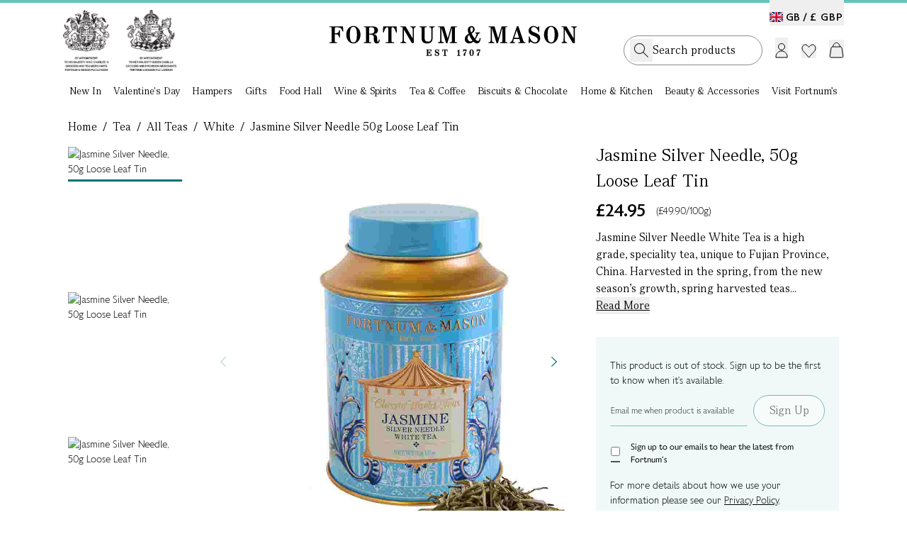

--- FILE ---
content_type: text/html;charset=UTF-8
request_url: https://www.fortnumandmason.com/jasmine-silver-needle-50g-loose-leaf-tin
body_size: 13656
content:
<!DOCTYPE html><html lang="en" data-image-optimizing-origin="auto"><head>
    <meta charset="UTF-8">
    <link rel="icon" type="image/svg+xml" href="/assets/favicon-D8Cjhjlf.ico">
    <meta name="viewport" content="width=device-width, initial-scale=1.0, maximum-scale=2.0">
    <meta name="google-site-verification" content="joRhrwEo_OCu23K-zSRLuHzCgVizBfj0eSCKrNHLA4g">
    <link rel="apple-touch-icon" href="/fortnums-logo-icon-57.png">
    <link rel="apple-touch-icon" sizes="180x180" href="/apple-touch-icon.png">
    


    <link rel="alternate" hreflang="en-gb" href="https://www.fortnumandmason.com/jasmine-silver-needle-50g-loose-leaf-tin">
<link rel="alternate" hreflang="x-default" href="https://www.fortnumandmason.com/jasmine-silver-needle-50g-loose-leaf-tin">
    

    
    
    
    
    <link rel="stylesheet" crossorigin="" href="/assets/pagebuilder-DtS4IKGI.css">
    <link rel="stylesheet" crossorigin="" href="/assets/index--0h-Ncpz.css">
  <link rel="stylesheet" crossorigin="" href="/assets/theme-BweXUz2r.css"><link rel="stylesheet" crossorigin="" href="/assets/global-DPriI_Zp.css"><link rel="stylesheet" crossorigin="" href="/assets/homepage-CC9-m-OX.css"><link rel="stylesheet" crossorigin="" href="/assets/cms-CQtdwhT8.css"><link rel="modulepreload" as="script" crossorigin="" href="/assets/Desktop-HfOR0dBf.js"><link rel="modulepreload" as="script" crossorigin="" href="/assets/pagebuilder-DpY8EAf_.js"><link rel="modulepreload" as="script" crossorigin="" href="/assets/vendor-5ywfGHs4.js"><link rel="modulepreload" as="script" crossorigin="" href="/assets/apollo-BZqcoWRw.js"><link rel="modulepreload" as="script" crossorigin="" href="/assets/debounce-DDZP_7Xd.js"><link rel="modulepreload" as="script" crossorigin="" href="/assets/OosBanner-RTBxWMMs.js"><link rel="modulepreload" as="script" crossorigin="" href="/assets/warrant-BLTXpazH.js"><link rel="modulepreload" as="script" crossorigin="" href="/assets/logo-DZUowxun.js"><link rel="modulepreload" as="script" crossorigin="" href="/assets/Dialog-C2RK_sVb.js"><link rel="modulepreload" as="script" crossorigin="" href="/assets/dialog.esm-DcGXF2Jg.js"><link rel="modulepreload" as="script" crossorigin="" href="/assets/index.esm-BOLI2cic.js"><link rel="modulepreload" as="script" crossorigin="" href="/assets/portal.esm-C73mX_Uk.js"><link rel="modulepreload" as="script" crossorigin="" href="/assets/ripple.esm-DaLM3ho9.js"><link rel="modulepreload" as="script" crossorigin="" href="/assets/index-DYvknI33.js"><link rel="modulepreload" as="script" crossorigin="" href="/assets/Copyright-CMKyh1ET.js"><link rel="modulepreload" as="script" crossorigin="" href="/assets/useWindowSize-BiJ8L1ol.js"><link rel="modulepreload" as="script" crossorigin="" href="/assets/Switcher-CReeKval.js"><link rel="modulepreload" as="script" crossorigin="" href="/assets/Newsletter-DBbp6_q4.js"><link rel="modulepreload" as="script" crossorigin="" href="/assets/Button-B1ebTzek.js"><link rel="modulepreload" as="script" crossorigin="" href="/assets/index.esm-NPbp37a5.js"><link rel="modulepreload" as="script" crossorigin="" href="/assets/tooltip.esm-Iia6KAzj.js"><link rel="stylesheet" crossorigin="" href="/assets/Button-DDLOCnOy.css"><link rel="modulepreload" as="script" crossorigin="" href="/assets/CMSContent-Ba0DHYL-.js"><link rel="modulepreload" as="script" crossorigin="" href="/assets/formValidators-KKZFYBQN.js"><link rel="modulepreload" as="script" crossorigin="" href="/assets/common-D4maokYO.js"><link rel="modulepreload" as="script" crossorigin="" href="/assets/Checkbox-C_nm74Bh.js"><link rel="modulepreload" as="script" crossorigin="" href="/assets/checkbox.esm-C15WSoKY.js"><link rel="modulepreload" as="script" crossorigin="" href="/assets/index.esm-BDJoWGna.js"><link rel="stylesheet" crossorigin="" href="/assets/Checkbox-dsHZYkgE.css"><link rel="modulepreload" as="script" crossorigin="" href="/assets/useCMSContent-BRwOtY7W.js"><link rel="stylesheet" crossorigin="" href="/assets/index-G5o8GlcW.css"><link rel="modulepreload" as="script" crossorigin="" href="/assets/index-BY_vV8Ox.js"><link rel="modulepreload" as="script" crossorigin="" href="/assets/toast.esm-Ba2IjKwN.js"><link rel="modulepreload" as="script" crossorigin="" href="/assets/FreeDelivery-DCq_VLpy.js"><link rel="modulepreload" as="script" crossorigin="" href="/assets/useFreeDelivery-CbS6r2D_.js"><link rel="modulepreload" as="script" crossorigin="" href="/assets/useMembership-ChiZFNdS.js"><link rel="modulepreload" as="script" crossorigin="" href="/assets/useGetCartDataAndActions-BkeYcbfc.js"><link rel="modulepreload" as="script" crossorigin="" href="/assets/useDebouncedData-Deo73Mus.js"><link rel="modulepreload" as="script" crossorigin="" href="/assets/react-final-form.es-BwMIu9s0.js"><link rel="modulepreload" as="script" crossorigin="" href="/assets/FieldText-BiOlMJHx.js"><link rel="modulepreload" as="script" crossorigin="" href="/assets/Text-WD5KbGLc.js"><link rel="stylesheet" crossorigin="" href="/assets/styles-CBmvQpUB.css"><link rel="stylesheet" crossorigin="" href="/assets/FieldText-8Qr4k01T.css"><link rel="modulepreload" as="script" crossorigin="" href="/assets/AddToCart-CasOlhsM.js"><link rel="modulepreload" as="script" crossorigin="" href="/assets/QuantityStepper-CyEjoIVr.js"><link rel="stylesheet" crossorigin="" href="/assets/QuantityStepper-DbyWqUYP.css"><link rel="modulepreload" as="script" crossorigin="" href="/assets/Radio-Clu9bh6T.js"><link rel="stylesheet" crossorigin="" href="/assets/Radio-BE5gJe9N.css"><link rel="modulepreload" as="script" crossorigin="" href="/assets/useInfiniteHits-C7nYpJc-.js"><link rel="modulepreload" as="script" crossorigin="" href="/assets/CurrencySwitcher-DUuSlN86.js"><link rel="modulepreload" as="script" crossorigin="" href="/assets/dropdown.esm-DkJiShJv.js"><link rel="modulepreload" as="script" crossorigin="" href="/assets/overlayservice.esm-C3G2wlH2.js"><link rel="stylesheet" crossorigin="" href="/assets/CurrencySwitcher-MoagIEZP.css"><link rel="modulepreload" as="script" crossorigin="" href="/assets/panel.esm-BleZLTEN.js"><link rel="modulepreload" as="script" crossorigin="" href="/assets/confirmdialog.esm-DX9RbGXP.js"><link rel="stylesheet" crossorigin="" href="/assets/panel-CygcjSqO.css"><link rel="modulepreload" as="script" crossorigin="" href="/assets/swiper-0556Zy0r.js"><link rel="stylesheet" crossorigin="" href="/assets/swiper-BiEk7v8n.css"><link rel="modulepreload" as="script" crossorigin="" href="/assets/pagination-Bwf8TPgN.js"><link rel="modulepreload" as="script" crossorigin="" href="/assets/refill-CIPjs08t.js"><link rel="modulepreload" as="script" crossorigin="" href="/assets/abv-1z7LdeGL.js"><link rel="modulepreload" as="script" crossorigin="" href="/assets/Loader-CVfcz0Ea.js"><link rel="stylesheet" crossorigin="" href="/assets/styles-CCTo5vPP.css"><link rel="modulepreload" as="script" crossorigin="" href="/assets/tabview.esm-x9b0ULDU.js"><link rel="modulepreload" as="script" crossorigin="" href="/assets/index.esm-SojskzOx.js"><link rel="modulepreload" as="script" crossorigin="" href="/assets/basket-Dk_5t4q7.js"><link rel="modulepreload" as="script" crossorigin="" href="/assets/choose-your-own-C7Lc9dJH.js"><link rel="modulepreload" as="script" crossorigin="" href="/assets/scrollbar-xpn62MmK.js"><link rel="modulepreload" as="script" crossorigin="" href="/assets/thumbs-Cybg-MbX.js"><link rel="stylesheet" crossorigin="" href="/assets/AddToCart-DemiMU1S.css"><link rel="modulepreload" as="script" crossorigin="" href="/assets/addItemToContextCart-bV-lPElJ.js"><link rel="modulepreload" as="script" crossorigin="" href="/assets/Dropdown-Dug870_v.js"><link rel="stylesheet" crossorigin="" href="/assets/index-DkuyJvMU.css"><link rel="modulepreload" as="script" crossorigin="" href="/assets/index-BJpId3ip.js"><link rel="modulepreload" as="script" crossorigin="" href="/assets/RenewDialog-BwasncMO.js"><link rel="modulepreload" as="script" crossorigin="" href="/assets/scrollpanel.esm-tge1xDUQ.js"><link rel="modulepreload" as="script" crossorigin="" href="/assets/index-DhejTj7m.js"><link rel="modulepreload" as="script" crossorigin="" href="/assets/index-BZ9_YaNc.js"><link rel="modulepreload" as="script" crossorigin="" href="/assets/Autocomplete-Mk8mu6Wl.js"><link rel="modulepreload" as="script" crossorigin="" href="/assets/fortnums-algolia-strawberry576x576-CnP07W1x.js"><link rel="modulepreload" as="script" crossorigin="" href="/assets/_baseSlice-DkFNCYmM.js"><link rel="modulepreload" as="script" crossorigin="" href="/assets/PopularCategories-DTqdok1K.js"><link rel="stylesheet" crossorigin="" href="/assets/Autocomplete-CaU8FYLq.css"><link rel="modulepreload" as="script" crossorigin="" href="/assets/index-hZlQ5Z3R.js"><link rel="modulepreload" as="script" crossorigin="" href="/assets/NotifyMe-3SEsIIxx.js"><link rel="stylesheet" crossorigin="" href="/assets/NotifyMe-OaUUq98x.css"><link rel="modulepreload" as="script" crossorigin="" href="/assets/useProductRestrictions-Dq9WzWMg.js"><link rel="modulepreload" as="script" crossorigin="" href="/assets/Calendar-Dbi-MvWi.js"><link rel="stylesheet" crossorigin="" href="/assets/Calendar-2Lyd3YI5.css"><link rel="modulepreload" as="script" crossorigin="" href="/assets/image.esm-C5qDeql4.js"><link rel="modulepreload" as="script" crossorigin="" href="/assets/useRecentProducts-CANtO7sX.js"><link rel="modulepreload" as="script" crossorigin="" href="/assets/useFrequentlyBoughtTogether-BsGk9RMr.js"><link rel="stylesheet" crossorigin="" href="/assets/index-exBeZIgo.css"><style type="text/css" data-primereact-style-id="base">
.p-hidden-accessible {
    border: 0;
    clip: rect(0 0 0 0);
    height: 1px;
    margin: -1px;
    opacity: 0;
    overflow: hidden;
    padding: 0;
    pointer-events: none;
    position: absolute;
    white-space: nowrap;
    width: 1px;
}

.p-overflow-hidden {
    overflow: hidden;
    padding-right: var(--scrollbar-width);
}
</style><style type="text/css" data-primereact-style-id="global"></style><style type="text/css" data-primereact-style-id="common">
@layer primereact {
    .p-component, .p-component * {
        box-sizing: border-box;
    }

    .p-hidden {
        display: none;
    }

    .p-hidden-space {
        visibility: hidden;
    }

    .p-reset {
        margin: 0;
        padding: 0;
        border: 0;
        outline: 0;
        text-decoration: none;
        font-size: 100%;
        list-style: none;
    }

    .p-disabled, .p-disabled * {
        cursor: default;
        pointer-events: none;
        user-select: none;
    }

    .p-component-overlay {
        position: fixed;
        top: 0;
        left: 0;
        width: 100%;
        height: 100%;
    }

    .p-unselectable-text {
        user-select: none;
    }

    .p-scrollbar-measure {
        width: 100px;
        height: 100px;
        overflow: scroll;
        position: absolute;
        top: -9999px;
    }

    @-webkit-keyframes p-fadein {
      0%   { opacity: 0; }
      100% { opacity: 1; }
    }
    @keyframes p-fadein {
      0%   { opacity: 0; }
      100% { opacity: 1; }
    }

    .p-link {
        text-align: left;
        background-color: transparent;
        margin: 0;
        padding: 0;
        border: none;
        cursor: pointer;
        user-select: none;
    }

    .p-link:disabled {
        cursor: default;
    }

    /* Non react overlay animations */
    .p-connected-overlay {
        opacity: 0;
        transform: scaleY(0.8);
        transition: transform .12s cubic-bezier(0, 0, 0.2, 1), opacity .12s cubic-bezier(0, 0, 0.2, 1);
    }

    .p-connected-overlay-visible {
        opacity: 1;
        transform: scaleY(1);
    }

    .p-connected-overlay-hidden {
        opacity: 0;
        transform: scaleY(1);
        transition: opacity .1s linear;
    }

    /* React based overlay animations */
    .p-connected-overlay-enter {
        opacity: 0;
        transform: scaleY(0.8);
    }

    .p-connected-overlay-enter-active {
        opacity: 1;
        transform: scaleY(1);
        transition: transform .12s cubic-bezier(0, 0, 0.2, 1), opacity .12s cubic-bezier(0, 0, 0.2, 1);
    }

    .p-connected-overlay-enter-done {
        transform: none;
    }

    .p-connected-overlay-exit {
        opacity: 1;
    }

    .p-connected-overlay-exit-active {
        opacity: 0;
        transition: opacity .1s linear;
    }

    /* Toggleable Content */
    .p-toggleable-content-enter {
        max-height: 0;
    }

    .p-toggleable-content-enter-active {
        overflow: hidden;
        max-height: 1000px;
        transition: max-height 1s ease-in-out;
    }

    .p-toggleable-content-enter-done {
        transform: none;
    }

    .p-toggleable-content-exit {
        max-height: 1000px;
    }

    .p-toggleable-content-exit-active {
        overflow: hidden;
        max-height: 0;
        transition: max-height 0.45s cubic-bezier(0, 1, 0, 1);
    }

    /* @todo Refactor */
    .p-menu .p-menuitem-link {
        cursor: pointer;
        display: flex;
        align-items: center;
        text-decoration: none;
        overflow: hidden;
        position: relative;
    }

    
.p-button {
    margin: 0;
    display: inline-flex;
    cursor: pointer;
    user-select: none;
    align-items: center;
    vertical-align: bottom;
    text-align: center;
    overflow: hidden;
    position: relative;
}

.p-button-label {
    flex: 1 1 auto;
}

.p-button-icon-right {
    order: 1;
}

.p-button:disabled {
    cursor: default;
}

.p-button-icon-only {
    justify-content: center;
}

.p-button-icon-only .p-button-label {
    visibility: hidden;
    width: 0;
    flex: 0 0 auto;
}

.p-button-vertical {
    flex-direction: column;
}

.p-button-icon-bottom {
    order: 2;
}

.p-button-group .p-button {
    margin: 0;
}

.p-button-group .p-button:not(:last-child) {
    border-right: 0 none;
}

.p-button-group .p-button:not(:first-of-type):not(:last-of-type) {
    border-radius: 0;
}

.p-button-group .p-button:first-of-type {
    border-top-right-radius: 0;
    border-bottom-right-radius: 0;
}

.p-button-group .p-button:last-of-type {
    border-top-left-radius: 0;
    border-bottom-left-radius: 0;
}

.p-button-group .p-button:focus {
    position: relative;
    z-index: 1;
}

.p-button-group-single .p-button:first-of-type {
    border-top-right-radius: var(--border-radius) !important;
    border-bottom-right-radius: var(--border-radius) !important;
}

.p-button-group-single .p-button:last-of-type {
    border-top-left-radius: var(--border-radius) !important;
    border-bottom-left-radius: var(--border-radius) !important;
}

    
.p-inputtext {
    margin: 0;
}

.p-fluid .p-inputtext {
    width: 100%;
}

/* InputGroup */
.p-inputgroup {
    display: flex;
    align-items: stretch;
    width: 100%;
}

.p-inputgroup-addon {
    display: flex;
    align-items: center;
    justify-content: center;
}

.p-inputgroup .p-float-label {
    display: flex;
    align-items: stretch;
    width: 100%;
}

.p-inputgroup .p-inputtext,
.p-fluid .p-inputgroup .p-inputtext,
.p-inputgroup .p-inputwrapper,
.p-fluid .p-inputgroup .p-input {
    flex: 1 1 auto;
    width: 1%;
}

/* Floating Label */
.p-float-label {
    display: block;
    position: relative;
}

.p-float-label label {
    position: absolute;
    pointer-events: none;
    top: 50%;
    margin-top: -0.5rem;
    transition-property: all;
    transition-timing-function: ease;
    line-height: 1;
}

.p-float-label textarea ~ label,
.p-float-label .p-mention ~ label {
    top: 1rem;
}

.p-float-label input:focus ~ label,
.p-float-label input:-webkit-autofill ~ label,
.p-float-label input.p-filled ~ label,
.p-float-label textarea:focus ~ label,
.p-float-label textarea.p-filled ~ label,
.p-float-label .p-inputwrapper-focus ~ label,
.p-float-label .p-inputwrapper-filled ~ label,
.p-float-label .p-tooltip-target-wrapper ~ label {
    top: -0.75rem;
    font-size: 12px;
}

.p-float-label .p-placeholder,
.p-float-label input::placeholder,
.p-float-label .p-inputtext::placeholder {
    opacity: 0;
    transition-property: all;
    transition-timing-function: ease;
}

.p-float-label .p-focus .p-placeholder,
.p-float-label input:focus::placeholder,
.p-float-label .p-inputtext:focus::placeholder {
    opacity: 1;
    transition-property: all;
    transition-timing-function: ease;
}

.p-input-icon-left,
.p-input-icon-right {
    position: relative;
    display: inline-block;
}

.p-input-icon-left > i,
.p-input-icon-right > i,
.p-input-icon-left > svg,
.p-input-icon-right > svg,
.p-input-icon-left > .p-input-prefix,
.p-input-icon-right > .p-input-suffix {
    position: absolute;
    top: 50%;
    margin-top: -0.5rem;
}

.p-fluid .p-input-icon-left,
.p-fluid .p-input-icon-right {
    display: block;
    width: 100%;
}

    
.p-icon {
    display: inline-block;
}

.p-icon-spin {
    -webkit-animation: p-icon-spin 2s infinite linear;
    animation: p-icon-spin 2s infinite linear;
}

svg.p-icon {
    pointer-events: auto;
}

svg.p-icon g,
.p-disabled svg.p-icon {
    pointer-events: none;
}

@-webkit-keyframes p-icon-spin {
    0% {
        -webkit-transform: rotate(0deg);
        transform: rotate(0deg);
    }
    100% {
        -webkit-transform: rotate(359deg);
        transform: rotate(359deg);
    }
}

@keyframes p-icon-spin {
    0% {
        -webkit-transform: rotate(0deg);
        transform: rotate(0deg);
    }
    100% {
        -webkit-transform: rotate(359deg);
        transform: rotate(359deg);
    }
}

}
</style><style type="text/css" data-primereact-style-id="dialog">
@layer primereact {
    .p-dialog-mask {
        background-color: transparent;
        transition-property: background-color;
    }

    .p-dialog-visible {
        display: flex;
    }

    .p-dialog-mask.p-component-overlay {
        pointer-events: auto;
    }

    .p-dialog {
        display: flex;
        flex-direction: column;
        pointer-events: auto;
        max-height: 90%;
        transform: scale(1);
        position: relative;
    }

    .p-dialog-content {
        overflow-y: auto;
        flex-grow: 1;
    }

    .p-dialog-header {
        display: flex;
        align-items: center;
        flex-shrink: 0;
    }

    .p-dialog-footer {
        flex-shrink: 0;
    }

    .p-dialog .p-dialog-header-icons {
        display: flex;
        align-items: center;
        align-self: flex-start;
        flex-shrink: 0;
    }

    .p-dialog .p-dialog-header-icon {
        display: flex;
        align-items: center;
        justify-content: center;
        overflow: hidden;
        position: relative;
    }

    .p-dialog .p-dialog-title {
        flex-grow: 1;
    }

    /* Fluid */
    .p-fluid .p-dialog-footer .p-button {
        width: auto;
    }

    /* Animation */
    /* Center */
    .p-dialog-enter {
        opacity: 0;
        transform: scale(0.7);
    }

    .p-dialog-enter-active {
        opacity: 1;
        transform: scale(1);
        transition: all 150ms cubic-bezier(0, 0, 0.2, 1);
    }

    .p-dialog-enter-done {
        transform: none;
    }

    .p-dialog-exit-active {
        opacity: 0;
        transform: scale(0.7);
        transition: all 150ms cubic-bezier(0.4, 0, 0.2, 1);
    }

    /* Top, Bottom, Left, Right, Top* and Bottom* */
    .p-dialog-top .p-dialog,
    .p-dialog-bottom .p-dialog,
    .p-dialog-left .p-dialog,
    .p-dialog-right .p-dialog,
    .p-dialog-top-left .p-dialog,
    .p-dialog-top-right .p-dialog,
    .p-dialog-bottom-left .p-dialog,
    .p-dialog-bottom-right .p-dialog {
        margin: 0.75em;
    }

    .p-dialog-top .p-dialog-enter,
    .p-dialog-top .p-dialog-exit-active {
        transform: translate3d(0px, -100%, 0px);
    }

    .p-dialog-bottom .p-dialog-enter,
    .p-dialog-bottom .p-dialog-exit-active {
        transform: translate3d(0px, 100%, 0px);
    }

    .p-dialog-left .p-dialog-enter,
    .p-dialog-left .p-dialog-exit-active,
    .p-dialog-top-left .p-dialog-enter,
    .p-dialog-top-left .p-dialog-exit-active,
    .p-dialog-bottom-left .p-dialog-enter,
    .p-dialog-bottom-left .p-dialog-exit-active {
        transform: translate3d(-100%, 0px, 0px);
    }

    .p-dialog-right .p-dialog-enter,
    .p-dialog-right .p-dialog-exit-active,
    .p-dialog-top-right .p-dialog-enter,
    .p-dialog-top-right .p-dialog-exit-active,
    .p-dialog-bottom-right .p-dialog-enter,
    .p-dialog-bottom-right .p-dialog-exit-active {
        transform: translate3d(100%, 0px, 0px);
    }

    .p-dialog-top .p-dialog-enter-active,
    .p-dialog-bottom .p-dialog-enter-active,
    .p-dialog-left .p-dialog-enter-active,
    .p-dialog-top-left .p-dialog-enter-active,
    .p-dialog-bottom-left .p-dialog-enter-active,
    .p-dialog-right .p-dialog-enter-active,
    .p-dialog-top-right .p-dialog-enter-active,
    .p-dialog-bottom-right .p-dialog-enter-active {
        transform: translate3d(0px, 0px, 0px);
        transition: all 0.3s ease-out;
    }

    .p-dialog-top .p-dialog-exit-active,
    .p-dialog-bottom .p-dialog-exit-active,
    .p-dialog-left .p-dialog-exit-active,
    .p-dialog-top-left .p-dialog-exit-active,
    .p-dialog-bottom-left .p-dialog-exit-active,
    .p-dialog-right .p-dialog-exit-active,
    .p-dialog-top-right .p-dialog-exit-active,
    .p-dialog-bottom-right .p-dialog-exit-active {
        transition: all 0.3s ease-out;
    }

    /* Maximize */
    .p-dialog-maximized {
        transition: none;
        transform: none;
        margin: 0;
        width: 100vw !important;
        height: 100vh !important;
        max-height: 100%;
        top: 0px !important;
        left: 0px !important;
    }

    .p-dialog-maximized .p-dialog-content {
        flex-grow: 1;
    }

    .p-confirm-dialog .p-dialog-content {
        display: flex;
        align-items: center;
    }

    /* Resizable */
    .p-dialog .p-resizable-handle {
        position: absolute;
        font-size: 0.1px;
        display: block;
        cursor: se-resize;
        width: 12px;
        height: 12px;
        right: 1px;
        bottom: 1px;
    }

    .p-dialog-draggable .p-dialog-header {
        cursor: move;
    }
}
</style><style type="text/css" data-primereact-style-id="toast">
@layer primereact {
    .p-toast {
        width: calc(100% - var(--toast-indent, 0px));
        max-width: 25rem;
    }
    
    .p-toast-message-icon {
        flex-shrink: 0;
    }
    
    .p-toast-message-content {
        display: flex;
        align-items: flex-start;
    }
    
    .p-toast-message-text {
        flex: 1 1 auto;
    }
    
    .p-toast-summary {
        overflow-wrap: anywhere;
    }
    
    .p-toast-detail {
        overflow-wrap: anywhere;
    }
    
    .p-toast-top-center {
        transform: translateX(-50%);
    }
    
    .p-toast-bottom-center {
        transform: translateX(-50%);
    }
    
    .p-toast-center {
        min-width: 20vw;
        transform: translate(-50%, -50%);
    }
    
    .p-toast-icon-close {
        display: flex;
        align-items: center;
        justify-content: center;
        overflow: hidden;
        position: relative;
    }
    
    .p-toast-icon-close.p-link {
        cursor: pointer;
    }
    
    /* Animations */
    .p-toast-message-enter {
        opacity: 0;
        transform: translateY(50%);
    }
    
    .p-toast-message-enter-active {
        opacity: 1;
        transform: translateY(0);
        transition: transform 0.3s, opacity 0.3s;
    }
    
    .p-toast-message-enter-done {
        transform: none;
    }
    
    .p-toast-message-exit {
        opacity: 1;
        max-height: 1000px;
    }
    
    .p-toast .p-toast-message.p-toast-message-exit-active {
        opacity: 0;
        max-height: 0;
        margin-bottom: 0;
        overflow: hidden;
        transition: max-height 0.45s cubic-bezier(0, 1, 0, 1), opacity 0.3s, margin-bottom 0.3s;
    }
}
</style><link rel="canonical" href="https://www.fortnumandmason.com/jasmine-silver-needle-50g-loose-leaf-tin"><title>Jasmine Silver Needle, 50g Loose Leaf Tin</title><meta name="description" content="Fortnum's Jasmine Silver Needle White Tea is rare to Fujian Province, China. Its unique harvesting process induces the Jasmine aroma to naturally scent the tea."><style type="text/css" data-primereact-style-id="checkbox"></style><style type="text/css" data-primereact-style-id="panel">
        @layer primereact {
            .p-panel-header {
              display: flex;
              justify-content: space-between;
              align-items: center;
            }
            
            .p-panel-title {
              line-height: 1;
            }
            
            .p-panel-header-icon {
              display: inline-flex;
              justify-content: center;
              align-items: center;
              cursor: pointer;
              text-decoration: none;
              overflow: hidden;
              position: relative;
            }
        }
        </style><meta rel="x-prerender-render-id" content="5a053dad-6c88-48bc-b154-c1d70b50a688" />
			<meta rel="x-prerender-render-at" content="2026-01-17T21:56:17.553Z" /><meta rel="x-prerender-request-id" content="808f7a07-4fd8-416a-8b73-2a7a42746390" />
      		<meta rel="x-prerender-request-at" content="2026-01-20T20:35:27.140Z" /></head>
  <body class="bg-body font-sans-light text-base text-colorDefault" style="overflow: auto;">
    <div style="z-index:10000;position:absolute;top:-40px" class="focus-within_top-0"><a href="#main-content" class="p-2" tabindex="1">Skip to main content</a><a href="#menu" class="p-2" tabindex="1">Skip to menu</a><a href="#footer" class="p-2" tabindex="1">Skip to footer</a></div>
    <div id="root"><div class="min-h-full relative"><header id="menu" class="sticky desktop-header top-0 z-[900] w-[100%] bg-white   "><div class="mx-auto max-w-[1440px] px-[24px] 2xl_px-[89px]"><div class="relative mx-auto grid w-full grid-cols-3 items-center gap-4 py-[10px] 2xl_max-w-[1440px] 2xl_px-0"><div class="language-switcher absolute top-[4px] right-0"><button class="switcher cursor-pointer text-sm pt-[14px]" role="button" aria-label="Switch country and currency"><span class="switcher-country lg_font-normal font-serif lg_font-sans-bold text-xl lg_text-[14px] pr-1 "><span class="mr-2 lg_mr-1 align-[1.5px] fi fi-gb"></span><span class="align-[1px]">GB /</span></span><span class="switcher-currency  after_hidden"><span class="tracking-[1px] pr-[1px] lg_font-normal font-serif lg_font-sans-bold text-xl lg_text-[14px] align-[1px]">£&nbsp;GBP</span></span></button></div><div class="flex warrant-wrapper"><a class="flex" href="/stories/fortnums-royal-warrants" data-discover="true"><div class="mr-[23px] w-[160px]"><img alt="Royal Warrants" width="160" height="86" src="/assets/warrant-DkmbDRyM.png"></div></a></div><div class="logo-wrapper mt-[-11px] flex items-center justify-center"><a href="/" data-discover="true"><img alt="F&amp;M Logo" width="350" height="43" src="/assets/logo-BMbeED5I.svg"></a></div><div class="header-menu"><div class="actions flex items-center justify-end"><div id="search-input-placeholder"><div class="searchbox-holder relative z-[150] flex w-full bg-white"><div class="searchbox"><div class="searchbox-inner"><form><input aria-autocomplete="both" aria-labelledby="autocomplete-0-label" id="autocomplete-0-input" autocomplete="off" autocorrect="off" autocapitalize="off" enterkeyhint="search" spellcheck="false" placeholder="Search products.." maxlength="512" class="font-serif text-xl py-[10px] lg_py-[7px] pr-[28px] pl-[40px] lg_pl-[32px] w-full !outline-none leading-[25px]" type="text" value=""><span class="icons-holder"><button class="search"><i class="icon-search"></i></button></span></form></div></div></div></div><div class="mx-[3px] flex cursor-pointer items-center text-left"><span class="account-menu-section group lg_h-[46px] lg_mt-[10px]"><button aria-label="Login"><img class="max-w-[26px] mt-[-3px] lg_mt-[8px] " id="account-link" alt="" src="data:image/svg+xml,%3csvg%20width='18'%20height='21'%20viewBox='0%200%2018%2021'%20fill='none'%20xmlns='http://www.w3.org/2000/svg'%3e%3cpath%20d='M1%2020V19C1%2014.5817%204.58172%2011%209%2011C13.4183%2011%2017%2014.5817%2017%2019V20H1Z'%20stroke='black'/%3e%3ccircle%20cx='9'%20cy='5'%20r='4.5'%20stroke='black'/%3e%3c/svg%3e"></button></span></div><div class="relative"><button aria-label="Wishlist" class="flex items-center mr-[8px] ml-[16px] mt-[1px]"><img class="max-w-[23px]" alt="" src="data:image/svg+xml,%3csvg%20width='21'%20height='20'%20viewBox='0%200%2021%2020'%20fill='none'%20xmlns='http://www.w3.org/2000/svg'%3e%3cpath%20d='M5.46799%201C4.291%201%203.16546%201.5181%202.31436%202.4841C0.614577%204.41333%200.563657%207.50777%202.16048%209.51115L2.31501%209.69571L10.4955%2019L18.6847%209.70349C20.4384%207.71308%2020.4384%204.49161%2018.6847%202.50119C16.9916%200.579453%2014.2861%200.521212%2012.5301%202.32814L12.3683%202.503L10.5071%204.60486L8.62915%202.4841C7.77943%201.51968%206.64717%201%205.46799%201Z'%20stroke='black'/%3e%3c/svg%3e"></button></div><div class="ml-[10px] flex cursor-pointer items-center"><button id="basket-btn" class="relative flex items-center mt-[-2px] lg_mt-[-4px]" role="button" aria-label="Shopping Basket"><img class="max-w-[27px] mt-[-2px] lg_mt-0" alt="" src="data:image/svg+xml,%3csvg%20width='21'%20height='26'%20viewBox='0%200%2021%2026'%20fill='none'%20xmlns='http://www.w3.org/2000/svg'%3e%3cpath%20d='M4.95934%2010H16.0407C17.0314%2010%2017.8728%2010.7253%2018.0188%2011.7052L19.7435%2023.2789C19.8786%2024.1854%2019.1764%2025%2018.2599%2025H2.74009C1.82362%2025%201.1214%2024.1854%201.25648%2023.2789L2.98118%2011.7052C3.12721%2010.7253%203.96862%2010%204.95934%2010Z'%20stroke='black'/%3e%3cpath%20d='M5%2010L6.99514%206.37248C8.51484%203.60938%2012.4852%203.60938%2014.0049%206.37248L16%2010'%20stroke='black'/%3e%3c/svg%3e"></button></div></div></div></div></div><nav class="category-navigation relative px-[24px] 2xl_px-[89px] font-serif"><ul class="parent-nav mx-auto flex max-w-[1260px] justify-between" role="menu"><li class="group flex flex-auto justify-center" aria-label="New In" role="menuitem" aria-haspopup="true" aria-expanded="false"><div class="relative"><div class="base-nav-title font-serif pt-2 pb-[11px] cursor-pointer group-hover_after_bottom-[0px] group-hover_after_left-0 group-hover_after_absolute group-hover_after_bg-natural-green group-hover_after_h-[2px] group-hover_after_w-full group-hover_after_z-99"><a class="leading-[18px] relative group" tabindex="0" href="/new-in" data-discover="true">New In</a></div></div></li><li class="group flex flex-auto justify-center" aria-label="Valentine's Day" role="menuitem" aria-haspopup="true" aria-expanded="false"><div class="relative"><div class="base-nav-title font-serif pt-2 pb-[11px] cursor-pointer group-hover_after_bottom-[0px] group-hover_after_left-0 group-hover_after_absolute group-hover_after_bg-natural-green group-hover_after_h-[2px] group-hover_after_w-full group-hover_after_z-99"><a class="leading-[18px] relative group" tabindex="0" href="/seasonal-events/valentines-day" data-discover="true">Valentine's Day</a></div></div></li><li class="group flex flex-auto justify-center" aria-label="Hampers" role="menuitem" aria-haspopup="true" aria-expanded="false"><div class="relative"><div class="base-nav-title font-serif pt-2 pb-[11px] cursor-pointer group-hover_after_bottom-[0px] group-hover_after_left-0 group-hover_after_absolute group-hover_after_bg-natural-green group-hover_after_h-[2px] group-hover_after_w-full group-hover_after_z-99"><a class="leading-[18px] relative group" tabindex="0" href="/hampers-category" data-discover="true">Hampers</a></div></div></li><li class="group flex flex-auto justify-center" aria-label="Gifts" role="menuitem" aria-haspopup="true" aria-expanded="false"><div class="relative"><div class="base-nav-title font-serif pt-2 pb-[11px] cursor-pointer group-hover_after_bottom-[0px] group-hover_after_left-0 group-hover_after_absolute group-hover_after_bg-natural-green group-hover_after_h-[2px] group-hover_after_w-full group-hover_after_z-99"><a class="leading-[18px] relative group" tabindex="0" href="/gifts-occasions-category" data-discover="true">Gifts</a></div></div></li><li class="group flex flex-auto justify-center" aria-label="Food Hall" role="menuitem" aria-haspopup="true" aria-expanded="false"><div class="relative"><div class="base-nav-title font-serif pt-2 pb-[11px] cursor-pointer group-hover_after_bottom-[0px] group-hover_after_left-0 group-hover_after_absolute group-hover_after_bg-natural-green group-hover_after_h-[2px] group-hover_after_w-full group-hover_after_z-99"><a class="leading-[18px] relative group" tabindex="0" href="/food-hall" data-discover="true">Food Hall</a></div></div></li><li class="group flex flex-auto justify-center" aria-label="Wine &amp; Spirits" role="menuitem" aria-haspopup="true" aria-expanded="false"><div class="relative"><div class="base-nav-title font-serif pt-2 pb-[11px] cursor-pointer group-hover_after_bottom-[0px] group-hover_after_left-0 group-hover_after_absolute group-hover_after_bg-natural-green group-hover_after_h-[2px] group-hover_after_w-full group-hover_after_z-99"><a class="leading-[18px] relative group" tabindex="0" href="/wine-spirits" data-discover="true">Wine &amp; Spirits</a></div></div></li><li class="group flex flex-auto justify-center" aria-label="Tea &amp; Coffee" role="menuitem" aria-haspopup="true" aria-expanded="false"><div class="relative"><div class="base-nav-title font-serif pt-2 pb-[11px] cursor-pointer group-hover_after_bottom-[0px] group-hover_after_left-0 group-hover_after_absolute group-hover_after_bg-natural-green group-hover_after_h-[2px] group-hover_after_w-full group-hover_after_z-99"><a class="leading-[18px] relative group" tabindex="0" href="/tea-coffee" data-discover="true">Tea &amp; Coffee</a></div></div></li><li class="group flex flex-auto justify-center" aria-label="Biscuits &amp; Chocolate" role="menuitem" aria-haspopup="true" aria-expanded="false"><div class="relative"><div class="base-nav-title font-serif pt-2 pb-[11px] cursor-pointer group-hover_after_bottom-[0px] group-hover_after_left-0 group-hover_after_absolute group-hover_after_bg-natural-green group-hover_after_h-[2px] group-hover_after_w-full group-hover_after_z-99"><a class="leading-[18px] relative group" tabindex="0" href="/biscuits-chocolates" data-discover="true">Biscuits &amp; Chocolate</a></div></div></li><li class="group flex flex-auto justify-center" aria-label="Home &amp; Kitchen" role="menuitem" aria-haspopup="true" aria-expanded="false"><div class="relative"><div class="base-nav-title font-serif pt-2 pb-[11px] cursor-pointer group-hover_after_bottom-[0px] group-hover_after_left-0 group-hover_after_absolute group-hover_after_bg-natural-green group-hover_after_h-[2px] group-hover_after_w-full group-hover_after_z-99"><a class="leading-[18px] relative group" tabindex="0" href="/homeware" data-discover="true">Home &amp; Kitchen</a></div></div></li><li class="group flex flex-auto justify-center" aria-label="Beauty &amp; Accessories" role="menuitem" aria-haspopup="true" aria-expanded="false"><div class="relative"><div class="base-nav-title font-serif pt-2 pb-[11px] cursor-pointer group-hover_after_bottom-[0px] group-hover_after_left-0 group-hover_after_absolute group-hover_after_bg-natural-green group-hover_after_h-[2px] group-hover_after_w-full group-hover_after_z-99"><a class="leading-[18px] relative group" tabindex="0" href="/beauty-accessories" data-discover="true">Beauty &amp; Accessories</a></div></div></li><li class="group flex flex-auto justify-center" aria-label="Visit Fortnum's" role="menuitem" aria-haspopup="true" aria-expanded="false"><div class="relative"><div class="base-nav-title font-serif pt-2 pb-[11px] cursor-pointer group-hover_after_bottom-[0px] group-hover_after_left-0 group-hover_after_absolute group-hover_after_bg-natural-green group-hover_after_h-[2px] group-hover_after_w-full group-hover_after_z-99"><a class="leading-[18px] relative group" tabindex="0" href="/stores" data-discover="true">Visit Fortnum's</a></div></div></li></ul></nav><div class="relative"><div class="search-container absolute lg_top-0 left-0 w-full"><div><div></div></div></div></div></header><div id="main-content" class="mx-auto min-h-[650px] relative"><div class="min-h-[80vh]"><script type="application/ld+json">{"@context":"http://schema.org/","@type":"Product","name":"Jasmine Silver Needle, 50g Loose Leaf Tin","url":"https://www.fortnumandmason.com/jasmine-silver-needle-50g-loose-leaf-tin","description":"Fortnum's Jasmine Silver Needle White Tea is rare to Fujian Province, China. Its unique harvesting process induces the Jasmine aroma to naturally scent the tea.","image":"https://www.fortnumandmason.com/media/catalog/product/2/1/2184207_01.jpg","priceCurrency":"GBP","sku":"2184207","offers":{"@type":"Offer","priceCurrency":"GBP","price":"24.95","url":"https://www.fortnumandmason.com/jasmine-silver-needle-50g-loose-leaf-tin","availability":"http://schema.org/OutOfStock","itemCondition":"http://schema.org/NewCondition"}}</script><div class="product-page"><div class="product-main-top px-4 lg_px-[96px]"><div class="breadcrumbs font-serif capitalize text-black active mx-auto py-2 md_py-4 text-xl"><script type="application/ld+json">{"@context":"https://schema.org","@type":"BreadcrumbList","itemListElement":[{"@type":"ListItem","position":1,"name":"Home","item":"https://www.fortnumandmason.com"},{"@type":"ListItem","position":2,"name":"Tea","item":"https://www.fortnumandmason.com/tea"},{"@type":"ListItem","position":3,"name":"All Teas","item":"https://www.fortnumandmason.com/tea/all-teas"},{"@type":"ListItem","position":4,"name":"White","item":"https://www.fortnumandmason.com/tea/all-teas/white"},{"@type":"ListItem","position":5,"name":"jasmine silver needle 50g loose leaf tin","item":"https://www.fortnumandmason.com/jasmine-silver-needle-50g-loose-leaf-tin"}]}</script><a href="/" class="router-link-active" aria-label="Home"><span class="">Home</span></a><span class="px-2">/</span><span class="inline-block"><a href="/tea" data-discover="true"><span>Tea</span></a><span class="separator px-2">/</span></span><span class="inline-block"><a href="/tea/all-teas" data-discover="true"><span>All Teas</span></a><span class="separator px-2">/</span></span><span class="[&amp;_.separator]_hidden [&amp;_.separator]_md_inline-block"><a href="/tea/all-teas/white" data-discover="true"><span>White</span></a><span class="separator px-2">/</span></span><span>jasmine silver needle 50g loose leaf tin</span></div><div class="max-w-[1265px] mx-auto lg_mb-2"><section class="md_sticky md_top-[70px] lg_top-[140px] sm_px-0  md_inline-block md_align-top ml-[calc(-50vw_+_50%)] w-[100vw] sm_w-full sm_ml-auto md_w-[66.2%] [&amp;_.display-holder]_inline-flex md_mb-4"><div class="relative"><div class="flex justify-start"><div class="absolute top-0 left-0 w-[calc(25%_-_18px)] hidden md_block"><div class="hidden cursor-pointer thumbs-button-prev bg-opacity-80 swiper-button-prev h-4 absolute top-0 left-0 w-full leading-3 text-center bg-white z-10 after_hidden"><i class="icon-menu-arrow-up text-[14px] text-natural-green mt-[1px] block"></i></div></div><div class="swiper swiper-initialized swiper-vertical swiper-watch-progress visible md_!ml-0 md_!mr-6 thumbs-swiper main-image-thumbs hidden md_block w-1/4 max-w-[188px] swiper-backface-hidden" style="height: 614px;"><div class="swiper-wrapper" style="transform: translate3d(0px, 0px, 0px);"><div class="swiper-slide swiper-slide-visible swiper-slide-fully-visible swiper-slide-active cursor-pointer !mb-0" style="height: 204.667px;"><div class="flex aspect-square bg-white"><img alt="Jasmine Silver Needle, 50g Loose Leaf Tin" class="mx-auto " src="https://www.fortnumandmason.com/media/catalog/product/2/1/2184207_01.jpg?width=376&amp;quality=10" height="614" style="max-height: 614px;"></div><div class="selected-highlight"></div></div><div class="swiper-slide swiper-slide-visible swiper-slide-fully-visible swiper-slide-next cursor-pointer !mb-0" style="height: 204.667px;"><div class="flex aspect-square bg-white"><img alt="Jasmine Silver Needle, 50g Loose Leaf Tin" class="mx-auto " src="https://www.fortnumandmason.com/media/catalog/product/2/1/2184207_mob_sq.jpg?width=376&amp;quality=10" height="614" style="max-height: 614px;"></div></div><div class="swiper-slide swiper-slide-visible swiper-slide-fully-visible cursor-pointer !mb-0" style="height: 204.667px;"><div class="flex aspect-square bg-white"><img alt="Jasmine Silver Needle, 50g Loose Leaf Tin" class="mx-auto " src="https://www.fortnumandmason.com/media/catalog/product/2/1/2184207_02.jpg?width=376&amp;quality=10" height="614" style="max-height: 614px;"></div></div><div class="swiper-slide cursor-pointer !mb-0" style="height: 204.667px;"><div class="flex aspect-square bg-white"><img alt="Jasmine Silver Needle, 50g Loose Leaf Tin" class="mx-auto " src="https://www.fortnumandmason.com/media/catalog/product/2/1/2184207_03.jpg?width=376&amp;quality=10" height="614" style="max-height: 614px;"></div></div></div></div><div class="absolute bottom-0 left-0 w-1/4 hidden md_block"><div class="top-[-1px] flex !opacity-100 !pointer-events-auto !cursor-pointer pr-6 thumbs-button-next swiper-button-next absolute w-full leading-3 text-center bg-white z-10 after_hidden hidden md_block"><i class="icon-menu-arrow-down text-[14px] leading-3 text-natural-green"></i></div></div><div class="w-full  lg_w-[74.3%]"><div class="swiper swiper-initialized swiper-horizontal main-image-swiper hamper-swiper w-full swiper-backface-hidden"><div class="swiper-wrapper"><div class="swiper-slide swiper-slide-active !mb-0" style="width: 614px;"><button class="flex mx-auto aspect-square bg-white w-full justify-center"><img alt="Jasmine Silver Needle, 50g Loose Leaf Tin" class="mx-auto " src="https://www.fortnumandmason.com/media/catalog/product/2/1/2184207_01.jpg?width=1228&amp;quality=10"></button><div class="absolute top-6 right-6 md_bottom-6 flex items-end"><span class="button add-wishlist ml-2 text-center !w-[32px] !h-[32px] !min-w-min" aria-hidden="true" tabindex="0"><i class="inline-block mt-[-5px] before_!text-[25px] ml-[-1px] icon-wishlist"></i></span></div></div><div class="swiper-slide swiper-slide-next !mb-0" style="width: 614px;"><button class="flex mx-auto aspect-square bg-white w-full justify-center"><img alt="Jasmine Silver Needle, 50g Loose Leaf Tin" class="mx-auto " src="https://www.fortnumandmason.com/media/catalog/product/2/1/2184207_mob_sq.jpg?width=1228&amp;quality=10"></button><div class="absolute top-6 right-6 md_bottom-6 flex items-end"><span class="button add-wishlist ml-2 text-center !w-[32px] !h-[32px] !min-w-min" aria-hidden="true" tabindex="0"><i class="inline-block mt-[-5px] before_!text-[25px] ml-[-1px] icon-wishlist"></i></span></div></div><div class="swiper-slide !mb-0" style="width: 614px;"><button class="flex mx-auto aspect-square bg-white w-full justify-center"><img alt="Jasmine Silver Needle, 50g Loose Leaf Tin" class="mx-auto " src="https://www.fortnumandmason.com/media/catalog/product/2/1/2184207_02.jpg?width=1228&amp;quality=10"></button><div class="absolute top-6 right-6 md_bottom-6 flex items-end"><span class="button add-wishlist ml-2 text-center !w-[32px] !h-[32px] !min-w-min" aria-hidden="true" tabindex="0"><i class="inline-block mt-[-5px] before_!text-[25px] ml-[-1px] icon-wishlist"></i></span></div></div><div class="swiper-slide !mb-0" style="width: 614px;"><button class="flex mx-auto aspect-square bg-white w-full justify-center"><img alt="Jasmine Silver Needle, 50g Loose Leaf Tin" class="mx-auto " src="https://www.fortnumandmason.com/media/catalog/product/2/1/2184207_03.jpg?width=1228&amp;quality=10"></button><div class="absolute top-6 right-6 md_bottom-6 flex items-end"><span class="button add-wishlist ml-2 text-center !w-[32px] !h-[32px] !min-w-min" aria-hidden="true" tabindex="0"><i class="inline-block mt-[-5px] before_!text-[25px] ml-[-1px] icon-wishlist"></i></span></div></div></div><div class="image-control hidden md_block"><div class="lg_block"><div class="!opacity-100 !pointer-events-auto !cursor-pointer flex swiper-button-next right-arrow react-multiple-carousel__arrow right-3 !min-h-[44px] !min-w-[44px] !bg-white absolute top-[calc(50%_-_25px)]"><i class="icon-menu-arrow-right text-[14px] text-natural-green my-[9px] mx-auto before_!align-[-3px]"></i></div><div class="!opacity-30 !pointer-events-none flex swiper-button-prev left-arrow react-multiple-carousel__arrow left-3 !min-h-[44px] !min-w-[44px] !bg-white absolute top-[calc(50%_-_25px)] swiper-button-disabled"><i class="icon-menu-arrow-left text-[14px] text-natural-green my-[9px] mx-auto before_!align-[-3px]"></i></div></div></div><div class="pointer-events-none absolute z-10 top-0"></div><div class="swiper-scrollbar bg-aqua md_hidden swiper-scrollbar-horizontal swiper-scrollbar-lock" style="display: none;"><div class="swiper-scrollbar-drag" style="transform: translate3d(0px, 0px, 0px); width: 0px;"></div></div></div></div></div></div></section><div class="md_inline-block md_align-top mt-[12px] w-[100%] md_mt-[-6px] md_w-[33.8%] md_pl-[25px]"><section class="font-serif "><h1 tabindex="0" class="product-name font-serif text-3xl leading-[32px] md_text-[24px] md_leading-[36px] mb-[4px] lg_mb-0 " data-cy="ProductFullDetail-productName">Jasmine Silver Needle, 50g Loose Leaf Tin</h1><div class="product-price-sku relative w-full pb-[6px] xl_inline-block [&amp;_.catalogue-code]_xl_float-right"><div data-cy="ProductFullDetail-productPrice" class="product-price lg_pt-[14px] lg_inline-flex lg_mb-[10px]"><div class="prices inline-flex font-serif"><span class="price font-sans-bold text-3xl lg_text-[24px]">£24.95</span></div><span class="ml-[15px] inline-flex font-sans-light font-light text-xl lg_text-[14px]">(£49.90/100g)</span></div></div><div class="text-xl pb-3">Jasmine Silver Needle White Tea is a high grade, speciality tea, unique to Fujian Province, China. Harvested in the spring, from the new season’s growth, spring harvested teas...&nbsp;<button class="!font-serif underline">Read More</button></div></section><div class="my-[20px]"><section class="out-of-stock-wrap"><p class="flex items-start font-sans-semi text-base mb-[5px]"><div class="richContent-root-63a"><div class="row-contained-645 row-root-63a"><div style="display: flex; justify-content: flex-start; flex-direction: column;"><div><div class="text-root-63a" role="presentation"><p>This product is out of stock. Sign up to be the first to know when it's available.</p></div></div></div></div></div></p><div class="notify-me w-[100%]"><form class="lg_inline-flex w-[100%] items-end pt-[10px] lg_pt-[5px]"><div class="w-full lg_pr-[8px]"><div class="form-field-wrapper"><div class="w-[100%]"><span class="p-input-icon-right w-[100%]"><div class="input-container w-[100%]"><span class="input-label with-no-label font-sans"></span><div class="relative"><input class="!bg-[#f0f9f8] placeholder_text-mine-shaft !text-xs !font-sans-light !pl-0 p-inputtext p-component" aria-invalid="false" aria-required="false" aria-errormessage="Field is required." tabindex="0" placeholder="Email me when product is available" autocomplete="email" data-pc-name="inputtext" data-pc-section="root" type="text" value="" name="email"></div></div></span></div></div></div><div class="w-full lg_w-[153px] max-w-[326px] mx-auto"><div class="button-container "><button aria-label="Sign Up" class="p-button p-button-rounded black green-bg hover_!bg-light-sea-green font-serif-bold h-[44px] !bg-white p-button p-component p-disabled" disabled="" type="submit" data-pc-name="button" data-pc-section="root"><span class="p-button-label p-c" data-pc-section="label">Sign Up</span></button></div></div></form><div class="flex mt-[20px] items-center ml-[1px]"><div class="checkbox-container"><div id="sign-up-to-newsletter" class="p-checkbox p-component" data-p-highlight="false" data-p-disabled="false" data-pc-name="checkbox" data-pc-section="root"><input class="p-checkbox-input" aria-invalid="false" data-pc-section="input" type="checkbox"><div class="p-checkbox-box" data-p-highlight="false" data-p-disabled="false" data-pc-section="box"></div></div></div><label for="sign-up-to-newsletter" class="text-xs font-sans font-ligt ml-[15px]">Sign up to our emails to hear the latest from Fortnum’s</label></div><div class="pt-3"><div class="richContent-root-63a"><div class="row-contained-645 row-root-63a"><div style="display: flex; justify-content: flex-start; flex-direction: column;"><div><div class="text-root-63a" role="presentation"><p>For more details about how we use your information please see our <span style="text-decoration: underline;"><a tabindex="0" href="https://www.fortnumandmason.com/privacy-policy">Privacy Policy</a></span>.</p></div></div></div></div></div></div></div></section></div><section class="pdp-product-restrictions minimum"><div class="pb-6"><span class="flex font-serif text-xl"><i class="icon-checkbox-tick text-natural-green text-[20px] pt-1 pr-[7px] flex"></i><i class="icon-delivery text-natural-green flex text-[30px]"></i><span class="pt-1 pl-[14px]">UK Delivery Available</span></span></div></section><section class="description-section"><div class="pdp-panel p-panel p-component p-panel-toggleable" data-pc-name="panel" data-pc-section="root" id="pr_id_48"><div class="p-panel-header p-panel-header" aria-hidden="true" tabindex="0" style="cursor: pointer; display: flex; align-items: center;"><span class="p-panel-title font-serif">Product Description</span><span><span class="icon-menu-arrow-down"></span></span></div></div></section><div class="pdp-panel delivery p-panel p-component p-panel-toggleable" data-pc-name="panel" data-pc-section="root" id="pr_id_74"><div class="p-panel-header p-panel-header" aria-hidden="true" tabindex="0" style="cursor: pointer; display: flex; align-items: center;"><span class="p-panel-title font-serif">Delivery &amp; Returns</span><span><span class="icon-menu-arrow-down"></span></span></div></div></div></div></div><section class="related-products pt-[15px] md_pb-[10px] relative md_left-[50%] md_w-screen md_translate-x-[-50%] md_pt-[50px]"><div class="mx-auto max-w-[1315px] pl-4 md_pl-6 md_pr-2 md_mx-auto"><h2 tabindex="0" class="inline-block font-serif-semi-bold text-black capitalize text-3xl pt-1 pb-4 lg_text-[20px] lg_w-full lg_text-center">Compare Similar Products</h2><div class="flex flex-wrap"><div id="current-product" class="basis-[47%] md_basis-1/4 flex relative pb-7 md_pb-0"><div class="h-full"><div data-sku="2184207" class="relative text-center flex flex-col flex-1 h-full"><div class="flex relative product-top-holder pr-[14px] lg_pr-[22px]"><div class="[&amp;_.lazy-load-image]_w-auto [&amp;_.lazy-load-image]_h-full relative block overflow-hidden mix-blend-multiply w-full duration-[0.3s] [&amp;_a]_outline-offset-[-2px]"><div class="absolute left-1 bottom-1 lg_left-2 lg_bottom-2 bg-white z-50 px-1 py-[3px] rounded-md opacity-90"><div class="font-serif text-xl">Currently Viewing</div></div><a class="image-link" href="/jasmine-silver-needle-50g-loose-leaf-tin" data-discover="true"><div class="bg-[#f8f8f8] transition duration-[0.3s] hover_scale-110 image-container "><div class="product-image relative flex justify-center overflow-hidden mix-blend-multiply "><div class="image-holder justify-center flex w-full"><img loading="lazy" alt="Jasmine Silver Needle, 50g Loose Leaf Tin product image" class="mx-auto " src="https://www.fortnumandmason.com/media/catalog/product/2/1/2184207_mob_sq.jpg?width=550&amp;height=550&amp;fit=bounds&amp;canvas=550%2C550&amp;quality=10"></div></div></div></a></div></div><div class="product-bottom-holder flex flex-col font-serif text-xl flex-1 h-full"><div class="product-bottom flex flex-col flex-1"><div class="text-left pt-2 lg_pt-4 lg_min-h-[auto] h-full flex flex-col "><div class="font-serif text-xl md_text-3xl [&amp;_a]_!text-black [&amp;_a]_!no-underline pr-[14px] lg_pr-[22px]"><a href="/jasmine-silver-needle-50g-loose-leaf-tin" data-discover="true">Jasmine Silver Needle, 50g Loose Leaf Tin</a></div><div class="py-2 pr-[14px] lg_pr-[22px]"><div class="prices inline-flex font-serif"><span class="price font-sans-bold text-xl">£24.95</span></div></div><div class="flex flex-col flex-1 justify-end"><div class="border-t border-t-silver-dark pt-2"><div class="pr-[14px] lg_pr-[22px] min-h-[48px]"></div></div></div></div></div></div></div></div></div><div class="w-[53%] md_w-3/4 grid [&amp;_.product-swiper]_!pb-0"><div class="swiper swiper-initialized swiper-horizontal product-swiper w-full max-w-[1315px] !pb-7 md_pb-1 swiper-backface-hidden"><div class="swiper-wrapper" style="transform: translate3d(0px, 0px, 0px);"><div class="swiper-slide swiper-slide-active !mb-0 !h-auto" style="width: 320.667px;"><div class="h-full" style="width: 321px;"><div data-sku="2184202" class="relative text-center flex flex-col flex-1 h-full"><div class="flex relative product-top-holder pr-[14px] lg_pr-[22px]"><div class="[&amp;_.lazy-load-image]_w-auto [&amp;_.lazy-load-image]_h-full relative block overflow-hidden mix-blend-multiply w-full duration-[0.3s] [&amp;_a]_outline-offset-[-2px]"><a class="image-link" href="/jasmine-pearls-loose-leaf-tea-tin-60g" data-discover="true"><div class="bg-[#f8f8f8] transition duration-[0.3s] hover_scale-110 image-container "><div class="product-image relative flex justify-center overflow-hidden mix-blend-multiply "><div class="image-holder justify-center flex w-full"><img loading="lazy" alt="Jasmine Pearls Loose Leaf Tea Tin, 60g product image" class="mx-auto " src="https://www.fortnumandmason.com/media/catalog/product/2/1/2184202_ayr25_jasmine_pearls_loose_leaf_tea_tin_60g_gif_2.gif?width=550&amp;height=550&amp;quality=10&amp;fit=bounds&amp;canvas=550%2C550"></div></div></div></a></div></div><div class="product-bottom-holder flex flex-col font-serif text-xl flex-1 h-full"><div class="product-bottom flex flex-col flex-1"><div class="text-left pt-2 lg_pt-4 lg_min-h-[auto] h-full flex flex-col "><div class="font-serif text-xl md_text-3xl [&amp;_a]_!text-black [&amp;_a]_!no-underline pr-[14px] lg_pr-[22px]"><a href="/jasmine-pearls-loose-leaf-tea-tin-60g" data-discover="true">Jasmine Pearls Loose Leaf Tea Tin, 60g</a></div><div class="py-2 pr-[14px] lg_pr-[22px]"><div class="prices inline-flex font-serif"><span class="price font-sans-bold text-xl">£14.95</span></div></div></div></div></div></div></div></div><div class="swiper-slide swiper-slide-next !mb-0 !h-auto" style="width: 320.667px;"><div class="h-full" style="width: 321px;"><div data-sku="2002677" class="relative text-center flex flex-col flex-1 h-full"><div class="flex relative product-top-holder pr-[14px] lg_pr-[22px]"><div class="[&amp;_.lazy-load-image]_w-auto [&amp;_.lazy-load-image]_h-full relative block overflow-hidden mix-blend-multiply w-full duration-[0.3s] [&amp;_a]_outline-offset-[-2px]"><a class="image-link" href="/rose-pouchong-tea-125g-loose-leaf-tin" data-discover="true"><div class="bg-[#f8f8f8] transition duration-[0.3s] hover_scale-110 image-container "><div class="product-image relative flex justify-center overflow-hidden mix-blend-multiply "><div class="image-holder justify-center flex w-full"><img loading="lazy" alt="Rose Pouchong Tea, 125g Loose Leaf Tin product image" class="mx-auto " src="https://www.fortnumandmason.com/media/catalog/product/a/y/ayr_detail_6.jpg?width=550&amp;height=550&amp;quality=10&amp;fit=bounds&amp;canvas=550%2C550"></div></div></div></a></div></div><div class="product-bottom-holder flex flex-col font-serif text-xl flex-1 h-full"><div class="product-bottom flex flex-col flex-1"><div class="text-left pt-2 lg_pt-4 lg_min-h-[auto] h-full flex flex-col "><div class="font-serif text-xl md_text-3xl [&amp;_a]_!text-black [&amp;_a]_!no-underline pr-[14px] lg_pr-[22px]"><a href="/rose-pouchong-tea-125g-loose-leaf-tin" data-discover="true">Rose Pouchong Tea, 125g Loose Leaf Tin</a></div><div class="py-2 pr-[14px] lg_pr-[22px]"><div class="prices inline-flex font-serif"><span class="price font-sans-bold text-xl">£18.95</span></div></div></div></div></div></div></div></div><div class="swiper-slide !mb-0 !h-auto" style="width: 320.667px;"><div class="h-full" style="width: 321px;"><div data-sku="2002670" class="relative text-center flex flex-col flex-1 h-full"><div class="flex relative product-top-holder pr-[14px] lg_pr-[22px]"><div class="[&amp;_.lazy-load-image]_w-auto [&amp;_.lazy-load-image]_h-full relative block overflow-hidden mix-blend-multiply w-full duration-[0.3s] [&amp;_a]_outline-offset-[-2px]"><a class="image-link" href="/yunnan-125g-loose-leaf-tin" data-discover="true"><div class="bg-[#f8f8f8] transition duration-[0.3s] hover_scale-110 image-container "><div class="product-image relative flex justify-center overflow-hidden mix-blend-multiply "><div class="image-holder justify-center flex w-full"><img loading="lazy" alt="Yunnan, 125g Loose Leaf Tin product image" class="mx-auto " src="https://www.fortnumandmason.com/media/catalog/product/2/0/2002670.jpg?width=550&amp;height=550&amp;quality=10&amp;fit=bounds&amp;canvas=550%2C550"></div></div></div></a></div></div><div class="product-bottom-holder flex flex-col font-serif text-xl flex-1 h-full"><div class="product-bottom flex flex-col flex-1"><div class="text-left pt-2 lg_pt-4 lg_min-h-[auto] h-full flex flex-col max-w-[calc(100%_-_25px)]"><div class="font-serif text-xl md_text-3xl [&amp;_a]_!text-black [&amp;_a]_!no-underline pr-[14px] lg_pr-[22px]"><a href="/yunnan-125g-loose-leaf-tin" data-discover="true">Yunnan, 125g Loose Leaf Tin</a></div><div class="py-2 pr-[14px] lg_pr-[22px]"><div class="prices inline-flex font-serif"><span class="price font-sans-bold text-xl">£12.95</span></div></div></div></div></div></div></div></div></div></div></div></div></div></section><section class="recent-products bg-snow pt-[15px] md_pb-[40px] relative md_left-[50%] md_w-screen md_translate-x-[-50%] md_pt-[50px] "><div class="mx-auto max-w-[1315px] md_px-6 pl-4 md_mx-auto"></div></section></div></div><footer class="lg_relative lg_z-10 lg_bg-white scroll-mt-[170px] " id="footer"><section id="footer-nav" class="lg_border-t md_border-mercury pt-4 text-base"><div class="mx-auto max-w-[1315px] lg_px-6"><ul class="footer-menu flex justify-between pb-6"><li class="flex flex-col w-[16%]"><button class="flex pt-3 pb-4 text-left text-base font-sans-bold"><div class="grow">Our Stores</div></button><ul class="footer-submenu"><li class="flex pb-3 tracking-[0.5px]"><a class="flex items-center font-sans-light text-2xs lg_text-sm tracking-wide" href="/piccadilly" data-discover="true">Piccadilly</a></li><li class="flex pb-3 tracking-[0.5px]"><a class="flex items-center font-sans-light text-2xs lg_text-sm tracking-wide" href="/st-pancras" data-discover="true">St Pancras International</a></li><li class="flex pb-3 tracking-[0.5px]"><a class="flex items-center font-sans-light text-2xs lg_text-sm tracking-wide" href="/the-royal-exchange-london" data-discover="true">The Royal Exchange</a></li><li class="flex pb-3 tracking-[0.5px]"><a class="flex items-center font-sans-light text-2xs lg_text-sm tracking-wide" href="/bicester-village" data-discover="true">Bicester Village</a></li><li class="flex pb-3 tracking-[0.5px]"><a class="flex items-center font-sans-light text-2xs lg_text-sm tracking-wide" href="/heathrow-t5" data-discover="true">Heathrow T5</a></li><li class="flex pb-3 tracking-[0.5px]"><a class="flex items-center font-sans-light text-2xs lg_text-sm tracking-wide" href="/heathrow-t4" data-discover="true">Heathrow T4</a></li><li class="flex pb-3 tracking-[0.5px]"><a class="flex items-center font-sans-light text-2xs lg_text-sm tracking-wide" href="/canary-wharf" data-discover="true">Canary Wharf</a></li><li class="flex pb-3 tracking-[0.5px]"><a class="flex items-center font-sans-light text-2xs lg_text-sm tracking-wide" href="/hong-kong" data-discover="true">Hong Kong</a></li><li class="flex pb-3 tracking-[0.5px]"><a class="flex items-center font-sans-light text-2xs lg_text-sm tracking-wide" href="/worldwide-stockists" data-discover="true">Worldwide Stockists</a></li></ul></li><li class="flex flex-col w-[16%]"><button class="flex pt-3 pb-4 text-left text-base font-sans-bold"><div class="grow">Experiences</div></button><ul class="footer-submenu"><li class="flex pb-3 tracking-[0.5px]"><a class="flex items-center font-sans-light text-2xs lg_text-sm tracking-wide" href="/afternoon-tea" data-discover="true">Afternoon Tea</a></li><li class="flex pb-3 tracking-[0.5px]"><a class="flex items-center font-sans-light text-2xs lg_text-sm tracking-wide" href="/restaurants" data-discover="true">Restaurants</a></li><li class="flex pb-3 tracking-[0.5px]"><a class="flex items-center font-sans-light text-2xs lg_text-sm tracking-wide" href="/third-floor-events" data-discover="true">Events</a></li><li class="flex pb-3 tracking-[0.5px]"><a class="flex items-center font-sans-light text-2xs lg_text-sm tracking-wide" href="/gifts-occasions/gifting-ideas/personalised-gifts" data-discover="true">Personalised Gifts</a></li><li class="flex pb-3 tracking-[0.5px]"><a class="flex items-center font-sans-light text-2xs lg_text-sm tracking-wide" href="/seasonal-events-category" data-discover="true">Seasonal Events</a></li></ul></li><li class="flex flex-col w-[16%]"><button class="flex pt-3 pb-4 text-left text-base font-sans-bold"><div class="grow">Services</div></button><ul class="footer-submenu"><li class="flex pb-3 tracking-[0.5px]"><a class="flex items-center font-sans-light text-2xs lg_text-sm tracking-wide" href="/membership" data-discover="true">Membership</a></li><li class="flex pb-3 tracking-[0.5px]"><a class="flex items-center font-sans-light text-2xs lg_text-sm tracking-wide" href="/concierge" data-discover="true">Corporate Gifting</a></li><li class="flex pb-3 tracking-[0.5px]"><a class="flex items-center font-sans-light text-2xs lg_text-sm tracking-wide" href="/personal-shopping" data-discover="true">Personal Shopping</a></li><li class="flex pb-3 tracking-[0.5px]"><a class="flex items-center font-sans-light text-2xs lg_text-sm tracking-wide" href="/private-dining" data-discover="true">Private Dining</a></li><li class="flex pb-3 tracking-[0.5px]"><a class="flex items-center font-sans-light text-2xs lg_text-sm tracking-wide" href="/weddings" data-discover="true">Weddings</a></li><li class="flex pb-3 tracking-[0.5px]"><a class="flex items-center font-sans-light text-2xs lg_text-sm tracking-wide" href="/concierge" data-discover="true">Concierge</a></li><li class="flex pb-3 tracking-[0.5px]"><a class="flex items-center font-sans-light text-2xs lg_text-sm tracking-wide" href="/gifts-occasions/gifting-ideas/gift-cards" data-discover="true">Gift Cards</a></li><li class="flex pb-3 tracking-[0.5px]"><a lang="zh" class="flex items-center font-sans-light text-2xs lg_text-sm tracking-wide" href="/china" data-discover="true">商店指南</a></li><li class="flex pb-3 tracking-[0.5px]"><a class="flex items-center font-sans-light text-2xs lg_text-sm tracking-wide" href="/product-recalls" data-discover="true">Product Recalls</a></li></ul></li><li class="flex flex-col w-[16%]"><button class="flex pt-3 pb-4 text-left text-base font-sans-bold"><div class="grow">Shopping Online</div></button><ul class="footer-submenu"><li class="flex pb-3 tracking-[0.5px]"><a class="flex items-center font-sans-light text-2xs lg_text-sm tracking-wide" href="/delivery-information" data-discover="true">Returns Policy</a></li><li class="flex pb-3 tracking-[0.5px]"><a href="https://returns.narvar.com/fortnumandmason/returns?locale=en_GB" class="flex items-center font-sans-light text-2xs lg_text-sm tracking-wide">Returns Portal</a></li><li class="flex pb-3 tracking-[0.5px]"><a class="flex items-center font-sans-light text-2xs lg_text-sm tracking-wide" href="/delivery-information" data-discover="true">Delivery Information</a></li><li class="flex pb-3 tracking-[0.5px]"><a class="flex items-center font-sans-light text-2xs lg_text-sm tracking-wide" href="/international-delivery-category" data-discover="true">International Delivery</a></li><li class="flex pb-3 tracking-[0.5px]"><a class="flex items-center font-sans-light text-2xs lg_text-sm tracking-wide" href="/delivery-information" data-discover="true">Click and Collect</a></li><li class="flex pb-3 tracking-[0.5px]"><a class="flex items-center font-sans-light text-2xs lg_text-sm tracking-wide" href="/delivery-information" data-discover="true">Track my Order</a></li><li class="flex pb-3 tracking-[0.5px]"><a href="https://wwws-uk1.givex.com/merchant_balcheck/6604_en/" class="flex items-center font-sans-light text-2xs lg_text-sm tracking-wide">Gift Card Balance Checker</a></li></ul></li><li class="flex flex-col w-[16%]"><button class="flex pt-3 pb-4 text-left text-base font-sans-bold"><div class="grow">More Information</div></button><ul class="footer-submenu"><li class="flex pb-3 tracking-[0.5px]"><a class="flex items-center font-sans-light text-2xs lg_text-sm tracking-wide" href="/stories" data-discover="true">Stories</a></li><li class="flex pb-3 tracking-[0.5px]"><a href="https://support.fortnumandmason.com/hc/en-gb/requests/new" class="flex items-center font-sans-light text-2xs lg_text-sm tracking-wide">Contact Us</a></li><li class="flex pb-3 tracking-[0.5px]"><a href="https://support.fortnumandmason.com/hc/en-gb" class="flex items-center font-sans-light text-2xs lg_text-sm tracking-wide">FAQs</a></li><li class="flex pb-3 tracking-[0.5px]"><a class="flex items-center font-sans-light text-2xs lg_text-sm tracking-wide" href="/our-stores" data-discover="true">Our Stores</a></li><li class="flex pb-3 tracking-[0.5px]"><a class="flex items-center font-sans-light text-2xs lg_text-sm tracking-wide" href="/our-history" data-discover="true">Our History</a></li><li class="flex pb-3 tracking-[0.5px]"><a href="https://careers.fortnumandmason.com/" class="flex items-center font-sans-light text-2xs lg_text-sm tracking-wide">Careers at Fortnum's</a></li><li class="flex pb-3 tracking-[0.5px]"><a class="flex items-center font-sans-light text-2xs lg_text-sm tracking-wide" href="/future-matters" data-discover="true">Sustainability</a></li><li class="flex pb-3 tracking-[0.5px]"><a class="flex items-center font-sans-light text-2xs lg_text-sm tracking-wide" href="/charitable-giving" data-discover="true">Charitable Giving</a></li><li class="flex pb-3 tracking-[0.5px]"><a class="flex items-center font-sans-light text-2xs lg_text-sm tracking-wide" href="/press-office" data-discover="true">Press Office</a></li></ul></li><li class="flex flex-col w-[16%]"><button class="flex pt-3 pb-4 text-left text-base font-sans-bold"><div class="grow">Follow @Fortnums</div></button><ul class="footer-submenu"><li class="flex pb-3 tracking-[0.5px]"><a href="https://www.facebook.com/fortnums" class="flex items-center font-sans-light text-2xs lg_text-sm tracking-wide"><i class="icon-facebook text-black"></i><div class="pl-2">Facebook</div></a></li><li class="flex pb-3 tracking-[0.5px]"><a href="https://instagram.com/fortnums" class="flex items-center font-sans-light text-2xs lg_text-sm tracking-wide"><i class="icon-instagram text-black"></i><div class="pl-2">Instagram</div></a></li><li class="flex pb-3 tracking-[0.5px]"><a href="http://www.weibo.com/fortnumandmason" class="flex items-center font-sans-light text-2xs lg_text-sm tracking-wide"><i class="icon-weibo text-black"></i><div class="pl-2">Weibo</div></a></li><li class="flex pb-3 tracking-[0.5px]"><a class="flex items-center font-sans-light text-2xs lg_text-sm tracking-wide" href="/wechat" data-discover="true"><i class="icon-wechat text-black"></i><div class="pl-2">Wechat</div></a></li><li class="flex pb-3 tracking-[0.5px]"><a href="https://www.pinterest.com/fortnums/" class="flex items-center font-sans-light text-2xs lg_text-sm tracking-wide"><i class="icon-pinterest text-black"></i><div class="pl-2">Pinterest</div></a></li><li class="flex pb-3 tracking-[0.5px]"><a href="https://www.youtube.com/@Fortnums" class="flex items-center font-sans-light text-2xs lg_text-sm tracking-wide"><i class="icon-youtube text-black"></i><div class="pl-2">YouTube</div></a></li><li class="flex pb-3 tracking-[0.5px]"><a href="https://www.tiktok.com/@fortnums?lang=en" class="flex items-center font-sans-light text-2xs lg_text-sm tracking-wide"><i class="icon-tiktok text-black"></i><div class="pl-2">TikTok</div></a></li><li class="flex pb-3 tracking-[0.5px]"><a href="https://www.linkedin.com/company/fortnum-&amp;-mason" class="flex items-center font-sans-light text-2xs lg_text-sm tracking-wide"><i class="icon-linkedin text-black"></i><div class="pl-2">Linkedin</div></a></li></ul></li></ul></div><div class="flex justify-center mb-6 sm_hidden"><a class="flex" href="/stories/fortnums-royal-warrants" data-discover="true"><div class="w-[200px]"><span class="w-full lazy-load-image-background opacity" style="color: transparent; display: inline-block;"><span class="mx-auto " style="display: inline-block;"></span></span></div></a></div><div class="footer-bottom max-w-screen overflow-hidden bg-white-smoke"><div class="flex flex-col"><ul class="flex items-center justify-center mx-auto flex-wrap"><li class="flex shrink whitespace-nowrap w-[auto] min-w-[auto] lg_p-[13px] p-[8px] text-2xs lg_text-xs"><a class="flex items-center font-sans-light text-2xs lg_text-sm tracking-wide" href="/terms-and-conditions" data-discover="true">Terms &amp; Conditions</a></li><li class="flex shrink whitespace-nowrap w-[auto] min-w-[auto] lg_p-[13px] p-[8px] text-2xs lg_text-xs"><a class="flex items-center font-sans-light text-2xs lg_text-sm tracking-wide" href="/terms-of-use" data-discover="true">Terms of Use</a></li><li class="flex shrink whitespace-nowrap w-[auto] min-w-[auto] lg_p-[13px] p-[8px] text-2xs lg_text-xs"><a class="flex items-center font-sans-light text-2xs lg_text-sm tracking-wide" href="/privacy-policy" data-discover="true">Privacy Policy</a></li><li class="flex shrink whitespace-nowrap w-[auto] min-w-[auto] lg_p-[13px] p-[8px] text-2xs lg_text-xs"><a class="flex items-center font-sans-light text-2xs lg_text-sm tracking-wide" href="/cookie-policy" data-discover="true">Cookie Policy</a></li><li class="flex shrink whitespace-nowrap w-[auto] min-w-[auto] lg_p-[13px] p-[8px] text-2xs lg_text-xs"><a href="https://www.fortnumandmason.com/cookie-settings" class="flex items-center font-sans-light text-2xs lg_text-sm tracking-wide">Cookie Settings</a></li><li class="flex shrink whitespace-nowrap w-[auto] min-w-[auto] lg_p-[13px] p-[8px] text-2xs lg_text-xs"><a class="flex items-center font-sans-light text-2xs lg_text-sm tracking-wide" href="/accessibility-statement" data-discover="true">Accessibility</a></li></ul><div class="language-switcher right-[13px] self-center
              [&amp;_.switcher]_!mt-0
              [&amp;_.switcher-country]_font-sans [&amp;_.switcher-country]_text-sm [&amp;_.switcher-country]_tracking-0 [&amp;_.switcher-country]_align-[3px]
              [&amp;_.switcher-currency_span]_font-sans [&amp;_.switcher-currency_span]_text-sm [&amp;_.switcher-currency_span]_tracking-0 [&amp;_.switcher-currency_span]_align-[4px]"><button class="switcher cursor-pointer text-sm pt-[14px]" role="button" aria-label="Switch country and currency"><span class="switcher-country lg_font-normal font-serif lg_font-sans-bold text-xl lg_text-[14px] pr-1 "><span class="mr-2 lg_mr-1 align-[1.5px] fi fi-gb"></span><span class="align-[1px]">GB /</span></span><span class="switcher-currency  after_hidden"><span class="tracking-[1px] pr-[1px] lg_font-normal font-serif lg_font-sans-bold text-xl lg_text-[14px] align-[1px]">£&nbsp;GBP</span></span></button></div></div></div></section><section id="copyright" class="inline-block w-full bg-thunder p-3 text-center font-serif-bold text-xs text-white tracking-wide">© Fortnum &amp; Mason 2026 <span>All Rights Reserved</span></section></footer></div><div class="lg_fixed lg_z-[99999] lg_mx-auto lg_max-w-[1440px] lg_inset-x-0 lg_top-0 [&amp;_.p-toast-top-right]_lg_!absolute"><div class="toast-message-wrapper [&amp;_.p-toast]_!z-[100000] [&amp;_.p-toast]_!w-full
        lg_[&amp;>.p-toast.p-component]_!w-[348px] [&amp;_.p-toast]_lg_!bottom-auto
        [&amp;_.p-toast]_!bottom-0 [&amp;_.p-toast]_lg_!right-[18px] [&amp;_.p-toast]_!top-auto [&amp;_.p-toast]_lg_!top-[20px] [&amp;_.p-toast]_!h-auto
        false
        false
        null
        !top-[95px]
        false"><div class="p-toast p-component p-toast-top-right p-ripple-disabled" data-pc-name="toast" data-pc-section="root" style="position: fixed; top: 20px; right: 20px;"><div></div></div></div></div></div></div>
    
  


<script>(function(){function c(){var b=a.contentDocument||a.contentWindow.document;if(b){var d=b.createElement('script');d.innerHTML="window.__CF$cv$params={r:'9c115bbe3f8a1ef0',t:'MTc2ODk0MTMyNy4wMDAwMDA='};var a=document.createElement('script');a.nonce='';a.src='/cdn-cgi/challenge-platform/scripts/jsd/main.js';document.getElementsByTagName('head')[0].appendChild(a);";b.getElementsByTagName('head')[0].appendChild(d)}}if(document.body){var a=document.createElement('iframe');a.height=1;a.width=1;a.style.position='absolute';a.style.top=0;a.style.left=0;a.style.border='none';a.style.visibility='hidden';document.body.appendChild(a);if('loading'!==document.readyState)c();else if(window.addEventListener)document.addEventListener('DOMContentLoaded',c);else{var e=document.onreadystatechange||function(){};document.onreadystatechange=function(b){e(b);'loading'!==document.readyState&&(document.onreadystatechange=e,c())}}}})();</script><script defer src="https://static.cloudflareinsights.com/beacon.min.js/vcd15cbe7772f49c399c6a5babf22c1241717689176015" integrity="sha512-ZpsOmlRQV6y907TI0dKBHq9Md29nnaEIPlkf84rnaERnq6zvWvPUqr2ft8M1aS28oN72PdrCzSjY4U6VaAw1EQ==" data-cf-beacon='{"rayId":"9c115bbe3f8a1ef0","version":"2025.9.1","serverTiming":{"name":{"cfExtPri":true,"cfEdge":true,"cfOrigin":true,"cfL4":true,"cfSpeedBrain":true,"cfCacheStatus":true}},"token":"c5a85f10eb024c0aae34e27ea0fe2a86","b":1}' crossorigin="anonymous"></script>
</body></html>

--- FILE ---
content_type: text/css;charset=UTF-8
request_url: https://www.fortnumandmason.com/assets/pagebuilder-DtS4IKGI.css
body_size: 3572
content:
.lazy-load-image-background.opacity{opacity:0}.lazy-load-image-background.opacity.lazy-load-image-loaded{opacity:1;transition:opacity .3s}a.banner-link-2a3{text-decoration:none}.banner-wrapper-7c2{background-clip:padding-box;border-radius:inherit;overflow-wrap:break-word;word-wrap:break-word;overflow:hidden}.banner-overlay-380{align-items:center;display:flex;flex-wrap:wrap;padding:30px;position:relative;transition:background-color .5s ease}.banner-videoOverlay-f68{bottom:0;left:0;position:absolute;right:0;top:0;z-index:0}.banner-viewportElement-0e2{height:100%;left:var(--leftViewportElement);position:absolute;top:0;-webkit-transform:translateZ(0);width:1px;z-index:-100}.banner-content-9a0{min-height:50px;width:100%}.banner-button-ce5{margin:20px 0 0;max-width:100%;text-align:inherit;transition:opacity .5s ease;width:100%;word-break:break-word}.banner-root-63a:hover .banner-buttonHover-464{opacity:1}.banner-buttonHover-464{opacity:0}.banner-posterOverlay-5ea{align-content:center;justify-content:center}.banner-posterOverlayHover-e56{background-color:transparent!important}.banner-collageLeftOverlay-440{margin-right:auto;max-width:540px}.banner-collageLeftOverlayHover-bcd{background-color:transparent!important}.banner-collageCenteredOverlay-252{margin-left:auto;margin-right:auto;max-width:540px}.banner-collageCenteredOverlayHover-c68{background-color:transparent!important}.banner-collageRightOverlay-d9c{margin-left:auto;max-width:540px}.banner-collageRightOverlayHover-8ea{background-color:transparent!important}.banner-root-63a [id*=jarallax-container] iframe,.banner-root-63a [id*=jarallax-container] img,.banner-root-63a [id*=jarallax-container] video{margin:auto!important;transform:none!important}.banner.shimmer-shimmerRoot-51f{display:block}.dynamicBlock-root-63a:empty{display:none}.dynamicBlock-root_inline-b8f{display:inline-block}.dynamicBlock.shimmer-parent-d0e{display:flex}.dynamicBlock.shimmer-parent-d0e+.dynamicBlock.shimmer-parent-d0e{display:none}.row-root-63a{--leftViewportElement:0;--scrollBarWidth:var(--global-scrollbar-width,0px)}.row-contained-645{margin-left:auto!important;margin-right:auto!important;max-width:var(--venia-global-maxWidth,1280px);width:100%}.row-fullBleed-135{margin-left:50%;transform:translate(-50%);width:calc(100vw - var(--scrollBarWidth))}.row-videoOverlay-f68{bottom:0;left:0;position:absolute;right:0;top:0;-webkit-transform:translateZ(0);z-index:-99}.row-root-63a [id*=jarallax-container] iframe,.row-root-63a [id*=jarallax-container] video{visibility:hidden}@media only screen and (max-width:768px){.row-root-63a{background-attachment:scroll!important}}@media only screen and (max-width:768px){.column-root-63a{background-attachment:scroll!important;flex-basis:100%}}@media only screen and (max-width:768px){.columnGroup-root-63a{flex-wrap:wrap}}.image-root-63a{margin:0}.image-img-b79{display:inline-block;max-width:100%;vertical-align:middle}@media (min-width:48rem){.image-mobileOnly-c93{display:none}}.text-root-63a{display:flex;flex-direction:column;word-wrap:break-word}.buttons-root-63a{max-width:100%}.buttons-root-63a>div{display:inline-block;margin-bottom:.5rem;max-width:100%}.buttons-root-63a button[class]{max-width:100%;min-width:var(--buttonMinWidth);overflow:hidden}.buttons-stacked-72a{display:flex;flex-direction:column;flex-wrap:wrap}.buttons-inline-03f>div{margin-inline-end:.5rem}.html-root-63a{word-wrap:break-word}.html-root-63a img{max-width:100%}@font-face{font-family:revicons;fallback:fallback;src:url(/assets/revicons-DbTteTvA.woff) format("woff"),url(/assets/revicons-CBqxZnew.ttf) format("ttf"),url(/assets/revicons-BNIKeAUC.eot) format("ttf")}.react-multi-carousel-list{align-items:center;display:flex;overflow:hidden;position:relative}.react-multi-carousel-track{backface-visibility:hidden;display:flex;flex-direction:row;list-style:none;margin:0;padding:0;position:relative;transform-style:preserve-3d;will-change:transform,transition}.react-multiple-carousel__arrow{background:#00000080;border:0;border-radius:35px;cursor:pointer;min-height:43px;min-width:43px;opacity:1;outline:0;position:absolute;transition:all .5s;z-index:1000}.react-multiple-carousel__arrow:hover{background:#000c}.react-multiple-carousel__arrow:before{color:#fff;display:block;font-family:revicons;font-size:20px;position:relative;text-align:center;z-index:2}.react-multiple-carousel__arrow:disabled{background:#00000080;cursor:default}.react-multiple-carousel__arrow--left{left:calc(4% + 1px)}.react-multiple-carousel__arrow--left:before{content:""}.react-multiple-carousel__arrow--right{right:calc(4% + 1px)}.react-multiple-carousel__arrow--right:before{content:""}.react-multi-carousel-dot-list{bottom:0;display:flex;justify-content:center;left:0;list-style:none;margin:0;padding:0;position:absolute;right:0;text-align:center}.react-multi-carousel-dot button{border:2px solid grey;border-radius:50%;box-shadow:none;cursor:pointer;display:inline-block;height:12px;margin:0 6px 0 0;opacity:1;outline:0;padding:0;transition:background .5s;width:12px}.react-multi-carousel-dot button:hover:active,.react-multi-carousel-dot--active button{background:#080808}.react-multi-carousel-item{backface-visibility:hidden;transform-style:preserve-3d}@media (-ms-high-contrast:active),(-ms-high-contrast:none){.react-multi-carousel-item{flex-shrink:0!important}.react-multi-carousel-track{overflow:visible!important}}[dir=rtl].react-multi-carousel-list{direction:rtl}.rtl.react-multiple-carousel__arrow--right{left:calc(4% + 1px);right:auto}.rtl.react-multiple-carousel__arrow--right:before{content:""}.rtl.react-multiple-carousel__arrow--left{left:auto;right:calc(4% + 1px)}.rtl.react-multiple-carousel__arrow--left:before{content:""}.content-carousel .react-multi-carousel-dot-list{bottom:-27px;width:100%}.content-carousel .react-multi-carousel-dot-list button{-webkit-appearance:none;-moz-appearance:none;appearance:none;background-clip:content-box;background-color:#d8d8d8;border:0;border-radius:100%;box-sizing:content-box;cursor:pointer;height:10px;margin-right:0;outline:none;padding:4px;width:10px}.content-carousel li.react-multi-carousel-dot--active button{background-color:#000}.content-carousel .product-main-top .lazy-load-image-loaded{display:block!important}.content-carousel .button.add-wishlist i:before{color:#007373;content:""!important;line-height:46px}.content-carousel .button.add-wishlist i.icon-wishlist-filled:before{content:""!important}.content-carousel .button.add-wishlist:hover i:before{content:""}:root{--venia-global-maxWidth:1265px;--swiper-navigation-size:35px}[class*=buttonItem-linkButton]{background-color:transparent;border:none;margin-top:10px;padding-bottom:30px;padding-left:0}[class*=buttonItem-linkButton]>span{color:#007373;font-family:FM-Serif-Italic;font-size:18px;font-weight:700;letter-spacing:.5px;line-height:28px;position:relative}[class*=buttonItem-linkButton]>span:before{background:#64c5b7;bottom:-10px;content:"";height:1px;left:50%;position:absolute;transform:translate(-50%);width:100%;z-index:-1}[class*=buttonItem-linkButton]>span:after{content:"";font-family:font-icons;font-size:8px;vertical-align:top}[class*=buttonItem-linkButton]>span:hover:before{display:none}[data-content-type=buttons][class*=button-root_highPriority],button[class*=button-root_highPriority]{background-color:#64c5b7;border:none;color:#000;font-size:20px;letter-spacing:1.6px;line-height:28px;margin:0 10px 10px 0;padding:12px 15px}[class*=banner-button] button{border-radius:0!important}[class*=banner-button] [class*=button-root_highPriority],[class*=banner-button] [class*=button-root_lowPriority],[class*=banner-button] [class*=button-root_normalPriority]{background:0 0;border:none;color:#007373;font-family:FM-Serif-Regular;font-size:18px;letter-spacing:.5px;line-height:28px;margin:20px 0 0;max-width:100%;min-width:0!important;position:relative;text-align:inherit;text-transform:none;transition:opacity .5s ease;word-break:break-word}[class*=banner-button] [class*=button-root_highPriority]:before,[class*=banner-button] [class*=button-root_lowPriority]:before,[class*=banner-button] [class*=button-root_normalPriority]:before{background:#fff;bottom:-2px;content:"";height:1px;left:50%;position:absolute;transform:translate(-50%);width:100%}[class*=banner-button] [class*=button-root_highPriority]:hover,[class*=banner-button] [class*=button-root_lowPriority]:hover,[class*=banner-button] [class*=button-root_normalPriority]:hover{color:#007373}[class*=banner-button] [class*=button-root_highPriority]{padding:0 4px}[class*=banner-button] [class*=button-root_highPriority]:before,[class*=banner-button] [class*=button-root_normalPriority]:before{background:#007373}[class*=banner-button] [class*=button-root_lowPriority]{color:#fff;padding-bottom:30px;padding-left:0}[class*=banner-button] [class*=button-root_lowPriority]:hover{color:#fff}li.react-multi-carousel-item{list-style:none}.product .product-image img{margin:0;-o-object-fit:contain;object-fit:contain}.product-text a{text-decoration:none}body [class*=cms-root] a{color:#007373;text-decoration:underline}body [class*=cms-root] [class*=buttons-root] a,body [class*=cms-root] a:hover{text-decoration:none}body h1,body h2,body h3,body h4{font-family:FM-Serif-Regular}body .h1,body h1{font-size:28px;line-height:34px}body .h2,body h2{font-size:24px;line-height:33px}body .h3,body h3{font-size:20px;line-height:28px}body .h4,body h4{color:#007373;font-size:18px;line-height:24px}body .h4,body .h5,body h4,body h5{letter-spacing:2px;text-transform:uppercase}body .h5,body h5{color:#000;font-size:14px;font-weight:600;line-height:20px}body .h6,body h6{font-size:12px}@media (min-width:1025px){body .h1,body h1{font-size:40px;line-height:44px}body .category-banner .h1,body .category-banner h1,body .h2,body h2{font-size:32px;line-height:38px}}body [class*=row-contained] p{margin:0;padding:0}@media (max-width:1024px){body [class*=row-contained] iframe{max-width:100%}}body h1.cms-heading{font-size:40px}body h2.cms-heading{font-size:32px}body h3.cms-heading{font-size:18px;font-weight:600}body h4.cms-heading{font-size:14px;font-weight:600}body h5.cms-heading{font-size:12px;font-weight:700}body h6.cms-heading{font-size:10px;font-weight:700}@media (min-width:1280px){[class*=cms-root] [class*=row-contained]{padding:unset}}[class*=cms-root] [class*=row-fullBleed] [class*=row-contained]{padding:0 24px}[class*=cms-root] [class*=row-fullBleed] [class*=row-contained] [class*=row-contained]{padding:unset}@media (min-width:1280px){[class*=cms-root] [class*=row-fullBleed] [class*=row-contained]{padding:unset}}@media (min-width:768px){[class*=cms-root] [class*=row-fullBleed] .row-contained-inner[class*=row-contained]{padding:0 82px}}@media (min-width:1280px){[class*=cms-root] [class*=row-fullBleed] .row-contained-inner[class*=row-contained]{padding:unset}}[class*=richContent-root] [class*=row-contained] [class*=row-fullBleed],[class*=richContent-root] [class*=row-fullBleed] [class*=row-fullBleed]{margin-left:0!important;transform:none!important;width:100%!important}[class*=richContent-root].fortnum-custom-slider .swiper-container{overflow:unset}[class*=richContent-root] [class*=image-img]{margin:0}[class*=richContent-root] [class*=text-root] h4{font-weight:unset}[class*=richContent-root] hr{margin:6px 0}[class*=richContent-root] a[class*=banner-link]{display:block;text-decoration:none}[class*=richContent-root] a[class*=banner-link] span{color:#4f4f4f}[class*=richContent-root] a[class*=banner-link] button span{color:#007373}[class*=text-root]{margin:5px 0!important}[class*=text-root] span>span>a{color:#007373;text-decoration:underline}.with-arrow{cursor:pointer;padding-bottom:5px;position:relative;text-decoration:none!important}.with-arrow:after{color:#007373;content:"";font-family:font-icons;font-size:12px;margin-left:8px}.square div[class*=video-container-]{aspect-ratio:1}.clp-extraordinary-things{display:flex;justify-content:center!important;margin:0 auto!important;padding:40px 0}@media (min-width:1025px){.clp-extraordinary-things>div.clp-extraordinary-things-inner{width:100%}}.clp-extraordinary-things>div.clp-extraordinary-things-inner>div[class*=text-root]:first-child{margin-bottom:16px!important}@media (max-width:1024px){.clp-extraordinary-things>div.clp-extraordinary-things-inner>div[class*=text-root]:first-child{padding:0 15px}.clp-extraordinary-things>div.clp-extraordinary-things-inner>div[class*=text-root]:first-child>p span{font-size:30px!important}}.clp-extraordinary-things>div.clp-extraordinary-things-inner>div[class*=columnGroup-root]{margin:0 auto;padding:40px 20px 0}.clp-extraordinary-things>div.clp-extraordinary-things-inner>div[class*=columnGroup-root]>div[class*=column-root-]>div[class*=buttons-root-]>div{align-items:flex-end;display:flex;height:100%;justify-content:center;width:100%}.clp-extraordinary-things>div.clp-extraordinary-things-inner>div[class*=columnGroup-root]>div[class*=column-root-]>div[class*=buttons-root-]>div a{color:#000!important;font-family:FM-Serif-Regular;font-weight:400!important;padding-bottom:5px}@media (max-width:1024px){.clp-extraordinary-things>div.clp-extraordinary-things-inner>div[class*=columnGroup-root]>div[class*=column-root-]>div[class*=buttons-root-]>div a{font-size:16px!important}}.clp-extraordinary-things>div.clp-extraordinary-things-inner>div[class*=columnGroup-root]>div[class*=column-root-]>div[class*=buttons-root-]>div a:before{display:none}.clp-extraordinary-things>div.clp-extraordinary-things-inner>div[class*=columnGroup-root]>div[class*=column-root-]>div[class*=buttons-root-]>div a:hover:before{border-bottom:1px solid #007373;bottom:0;content:"";display:inline;position:absolute;width:calc(100% - 15px)}.clp-extraordinary-things>div.clp-extraordinary-things-inner>div[class*=columnGroup-root]>div[class*=column-root-]>div[class*=buttons-root-]>div a:after{color:#007373;font-size:14px}.clp-extraordinary-things>div.clp-extraordinary-things-inner>div[class*=columnGroup-root]>div[class*=column-root-]>div[class*=text-root]:nth-child(2){padding-top:24px}.clp-extraordinary-things>div.clp-extraordinary-things-inner>div[class*=columnGroup-root]>div[class*=column-root-]>div[class*=text-root]:nth-child(3){padding:16px 15px}.clp-spirit-and-fortnums-header h2{margin-bottom:16px}.spirits-at-fortnums{margin-top:16px}.spirits-at-fortnums>div>[class*=buttons-root-]{display:flex;justify-content:center!important}.spirits-at-fortnums>div>[class*=buttons-root-]>div{width:300px}.spirits-at-fortnums>div>[class*=buttons-root-] a{border-radius:2rem;font-family:FM-Serif-Regular!important;font-size:16px!important;text-align:center;width:100%}.spirits-at-fortnums div[class*=columnGroup-root]{flex-wrap:wrap}@media (min-width:1025px){.spirits-at-fortnums div[class*=columnGroup-root]>div[class*=column-root-]{flex-basis:33%}}@media (max-width:1024px){.spirits-at-fortnums div[class*=columnGroup-root]>div[class*=column-root-]{flex-basis:50%}.spirits-at-fortnums div[class*=columnGroup-root]>div[class*=column-root-]>div[class*=text-root] h2 span{font-size:18px!important}.spirits-at-fortnums div[class*=columnGroup-root]>div[class*=column-root-]>div[class*=text-root] p span{font-size:16px!important}}.spirits-at-fortnums div[class*=columnGroup-root] [class*=buttons-root-]{align-items:flex-end;display:flex;height:100%}.spirits-at-fortnums div[class*=columnGroup-root] [class*=buttons-root-] a{color:#000!important;font-family:FM-Serif-Regular;font-weight:400!important;padding-bottom:5px}@media (max-width:1024px){.spirits-at-fortnums div[class*=columnGroup-root] [class*=buttons-root-] a{font-size:16px!important}}.spirits-at-fortnums div[class*=columnGroup-root] [class*=buttons-root-] a:before{display:none}.spirits-at-fortnums div[class*=columnGroup-root] [class*=buttons-root-] a:hover:before{border-bottom:1px solid #007373;bottom:0;content:"";display:inline;position:absolute;width:calc(100% - 15px)}.spirits-at-fortnums div[class*=columnGroup-root] [class*=buttons-root-] a:after{color:#007373;font-size:14px;top:5px}.clp-new-favorite-heading div[class*=columnGroup-root]>div[class*=column-root-]{margin:0!important;padding:0!important}.clp-new-favorite-heading div[class*=columnGroup-root]>div[class*=column-root-]>div[class*=text-root-] h2{margin-bottom:16px}.clp-new-favorite-heading div[class*=columnGroup-root]>div[class*=column-root-]>div[class*=text-root-] p{margin-bottom:32px}.clp-new-favorite{padding:0}@media (max-width:1024px){.clp-new-favorite .block-tiles{flex-wrap:wrap}}.clp-new-favorite .block-tiles>.tile{color:#000;display:block;margin:0 25px 0 0;text-align:left!important;text-decoration:none}.clp-new-favorite .block-tiles>.tile figure,.clp-new-favorite .block-tiles>.tile>div[class*=text-root-]{margin-bottom:16px!important}@media (min-width:1025px){.clp-new-favorite .block-tiles>.tile>div[class*=column-root-]>div[class*=text-root-]:nth-child(2) p span{font-size:24px!important}}@media (max-width:1024px){.clp-new-favorite .block-tiles>.tile>div[class*=column-root-]>div[class*=text-root-]:nth-child(2) p span{font-size:18px!important}.clp-new-favorite .block-tiles>.tile>div[class*=column-root-]>div[class*=text-root-]:nth-child(2) p span>em{font-style:normal}}.clp-new-favorite .block-tiles>.tile>div[class*=column-root-]{width:100%!important}@media (max-width:1024px){.clp-new-favorite .block-tiles>.tile>div[class*=column-root-]{height:100%}.clp-new-favorite .block-tiles>.tile>div[class*=column-root-] [class*=buttons-root-]{align-items:flex-end;display:flex;flex-grow:1}}.clp-new-favorite .block-tiles>.tile>div[class*=column-root-] [class*=buttons-root-] a{font-family:FM-Serif-Regular;font-size:16px;font-weight:400!important;padding-bottom:5px}.clp-new-favorite .block-tiles>.tile>div[class*=column-root-] [class*=buttons-root-] a:before{display:none}.clp-new-favorite .block-tiles>.tile>div[class*=column-root-] [class*=buttons-root-] a:hover:before{border-bottom:1px solid #007373;bottom:0;content:"";display:inline;position:absolute}.clp-new-favorite .block-tiles>.tile>div[class*=column-root-] [class*=buttons-root-] a:after{color:#007373;font-size:14px;top:4px}.clp-new-favorite .block-tiles>.tile:first-child{flex:2}.clp-new-favorite .block-tiles>.tile:first-child img{width:100%}@media (max-width:1024px){.clp-new-favorite .block-tiles>.tile:first-child{margin-bottom:32px}}@media (min-width:1025px){.clp-new-favorite .block-tiles>.tile{flex:1}}@media (max-width:1024px){.clp-new-favorite .block-tiles>.tile:first-child{flex-basis:100%}.clp-new-favorite .block-tiles>.tile:not(:first-child){flex-basis:42%}}.clp-wine-with-bubbles [class*=buttons-root-]{align-items:flex-end;display:flex;height:100%;justify-content:center!important}.clp-wine-with-bubbles [class*=buttons-root-] a{color:#000!important;font-family:FM-Serif-Regular;font-size:16px!important;font-weight:400!important;padding-bottom:5px}.clp-wine-with-bubbles [class*=buttons-root-] a:before{display:none}.clp-wine-with-bubbles [class*=buttons-root-] a:hover:before{border-bottom:1px solid #007373;bottom:0;content:"";display:inline;position:absolute;width:calc(100% - 15px)}.clp-wine-with-bubbles [class*=buttons-root-] a:after{color:#007373;font-size:14px}.clp-wine-with-bubbles .react-multi-carousel-track{padding-left:0!important}.clp-wine-with-bubbles .react-multi-carousel-track .product-bottom{margin:0!important}.in-conversation-with{display:flex;padding:64px 0 65px}.in-conversation-with>div>[class*=text-root-]{margin-bottom:32px!important}.in-conversation-with>div>[class*=text-root-]>p>span{font-size:32px!important;line-height:38px}.in-conversation-with .pagebuilder-column .image{height:260px!important;width:460px!important}.in-conversation-with .pagebuilder-column:nth-child(2),.in-conversation-with .pagebuilder-column:nth-child(3){padding-top:57px}.in-conversation-with .pagebuilder-column:nth-child(2)>[class*=text-root-]:first-child,.in-conversation-with .pagebuilder-column:nth-child(3)>[class*=text-root-]:first-child{font-size:16px!important;letter-spacing:1px;line-height:24px;text-transform:uppercase}.in-conversation-with .pagebuilder-column:nth-child(2)>[class*=text-root-]:first-child p span,.in-conversation-with .pagebuilder-column:nth-child(3)>[class*=text-root-]:first-child p span{color:#007373!important}.in-conversation-with .pagebuilder-column:nth-child(2)>[class*=text-root-]:nth-child(2)>p>span,.in-conversation-with .pagebuilder-column:nth-child(3)>[class*=text-root-]:nth-child(2)>p>span{font-size:24px!important;line-height:28px}.in-conversation-with .pagebuilder-column:nth-child(2)>[class*=text-root-]:nth-child(3),.in-conversation-with .pagebuilder-column:nth-child(3)>[class*=text-root-]:nth-child(3){margin:16px 0 30px!important}.in-conversation-with .pagebuilder-column:nth-child(2)>[class*=text-root-]:nth-child(3)>p,.in-conversation-with .pagebuilder-column:nth-child(2)>[class*=text-root-]:nth-child(3)>p>span,.in-conversation-with .pagebuilder-column:nth-child(3)>[class*=text-root-]:nth-child(3)>p,.in-conversation-with .pagebuilder-column:nth-child(3)>[class*=text-root-]:nth-child(3)>p>span{font-family:FM-Serif-Regular;font-size:16px;line-height:24px}.in-conversation-with .pagebuilder-column:nth-child(2)>[class*=buttons-root-] button,.in-conversation-with .pagebuilder-column:nth-child(3)>[class*=buttons-root-] button{color:#000;font-family:FM-Serif-Regular!important;font-size:16px!important;letter-spacing:normal!important;padding:0}.in-conversation-with .pagebuilder-column:nth-child(2)>[class*=buttons-root-] button>span,.in-conversation-with .pagebuilder-column:nth-child(3)>[class*=buttons-root-] button>span{line-height:24px}.in-conversation-with .pagebuilder-column:nth-child(2)>[class*=buttons-root-] button>span:after,.in-conversation-with .pagebuilder-column:nth-child(3)>[class*=buttons-root-] button>span:after{color:#007373!important}.in-conversation-with .pagebuilder-column:nth-child(2)>[class*=buttons-root-] button:after,.in-conversation-with .pagebuilder-column:nth-child(3)>[class*=buttons-root-] button:after{display:none;width:60%}.in-conversation-with .pagebuilder-column:nth-child(2)>[class*=buttons-root-] button:hover:after,.in-conversation-with .pagebuilder-column:nth-child(3)>[class*=buttons-root-] button:hover:after{display:block}.in-conversation-with [class*=columnGroup-root-]{gap:20px}.month-filter li.p-dropdown-item{font-family:FM-Serif-Regular,Verdana,sans-serif;font-size:16px}.basket-byo-block div[class*=columnGroup-root-]{flex-wrap:nowrap}.delivery-tabs[class*=tabs-root-]{display:flex}.delivery-tabs[class*=tabs-root-] ul[class*=tabs-navigation-] li{display:block}.delivery-tabs[class*=tabs-root-] div[class*=tabs-content-]{flex:1}@media (max-width:1024px){.LPMcontainer.LPMoverlay{bottom:80px}}div[class*=richContent-root-] h1{font-size:28px;line-height:34px}div[class*=richContent-root-] h2{font-size:24px;line-height:33px}div[class*=richContent-root-] h3{font-size:20px;line-height:28px}div[class*=richContent-root-] h4{font-size:18px;line-height:24px}.richContent-root-63a h1,.richContent-root-63a h2,.richContent-root-63a h3,.richContent-root-63a h4,.richContent-root-63a h5,.richContent-root-63a h6{line-height:1.25;margin-bottom:.5rem}.richContent-root-63a h1{font-size:1.875rem;font-weight:400;margin-top:.75rem}.richContent-root-63a h2{font-size:1.5rem;font-weight:400;margin-top:1rem}.richContent-root-63a h3{font-size:1.25rem;font-weight:400;margin-top:1rem}.richContent-root-63a h4{font-size:1.125rem;font-weight:600;margin-top:1rem}.richContent-root-63a h5{font-size:1rem;font-weight:600;margin-top:1rem}.richContent-root-63a h6{font-size:.875rem;font-weight:600;margin-top:1rem}.richContent-root-63a p{line-height:1.5;margin-bottom:1rem}.richContent-root-63a p:last-child{margin-bottom:0}.richContent-root-63a ol,.richContent-root-63a ul{line-height:1.5;margin-bottom:1rem;margin-top:1rem;padding-left:1.5rem}.richContent-root-63a p+ol,.richContent-root-63a p+ul{margin-top:0}.richContent-root-63a ol{list-style-type:decimal}.richContent-root-63a ul{list-style-type:disc}.richContent-root-63a a{text-decoration:underline}.richContent-root-63a blockquote{font-size:1.25rem;font-style:italic;margin:1rem 0}.richContent-root-63a table{text-align:left;width:100%}.richContent-root-63a img{margin:1rem 0;max-width:100%}.richContent-root-63a .cms-content-important,.richContent-root-63a pre{background:rgb(var(--venia-global-color-gray));border:1px solid rgb(var(--venia-global-color-border));padding:1rem}.richContent-root-63a .cms-content-important{font-size:1.125rem}@media (min-width:800px){.richContent-root-63a h1{font-size:40px}.richContent-root-63a h2{font-size:32px}.richContent-root-63a h3{font-size:20px}.richContent-root-63a h4{font-size:18px}.richContent-root-63a h5{font-size:16px}.richContent-root-63a h6{font-size:10px}}


--- FILE ---
content_type: text/css;charset=UTF-8
request_url: https://www.fortnumandmason.com/assets/Button-DDLOCnOy.css
body_size: -310
content:
:root{--venia-global-maxWidth:1265px;--swiper-navigation-size:35px}.button-container{position:relative}.button-container .p-button.p-component{font-family:FM-Serif-Regular}.button-container .p-button.p-component.p-button-loading .p-button-icon{position:absolute}.button-container .p-button.p-component.p-button-loading .p-button-label{margin-left:0}.button-container .p-button.p-component.p-disabled.allow-pointer-events{pointer-events:auto}.button-container .p-button.p-component.p-disabled{background-color:#64c5b7}.button-container .p-button,.button-container .p-button:enabled:hover,.button-container .p-button:focus{border-width:0;box-shadow:none;justify-content:center;padding:10px 35px;width:100%}.button-container .p-button.green-bg,.button-container .p-button:enabled:hover.green-bg,.button-container .p-button:focus.green-bg{background:#64c5b7;border-width:0}.button-container .p-button.white-bg,.button-container .p-button:enabled:hover.white-bg,.button-container .p-button:focus.white-bg{background:#fff;border:1px solid #64c5b7}.button-container .p-button.white,.button-container .p-button:enabled:hover.white,.button-container .p-button:focus.white{color:#fff}.button-container .p-button.black,.button-container .p-button:enabled:hover.black,.button-container .p-button:focus.black{color:#000}.button-container .p-button .p-button-label,.button-container .p-button:enabled:hover .p-button-label,.button-container .p-button:focus .p-button-label{font-family:FM-Serif-Regular;font-weight:400}.button-container .disabled-style{opacity:.6}.button-container .pi{font-family:primeicons!important}@media (max-width:1024px){.m-full-width-button .button-container{width:100%}}


--- FILE ---
content_type: text/css;charset=UTF-8
request_url: https://www.fortnumandmason.com/assets/Radio-BE5gJe9N.css
body_size: -457
content:
:root{--venia-global-maxWidth:1265px;--swiper-navigation-size:35px}.radio-button-container{position:relative}.radio-button-container .p-radiobutton.button-radio,.radio-button-container .p-radiobutton.button-radio.p-radiobutton-focused{border:0}.radio-button-container .p-radiobutton.button-radio .p-radiobutton-box,.radio-button-container .p-radiobutton.button-radio.p-radiobutton-focused .p-radiobutton-box{background:transparent;border:1px solid #007373;transition:none}.radio-button-container .p-radiobutton.button-radio.p-focus,.radio-button-container .p-radiobutton.button-radio.p-radiobutton-focused.p-focus{box-shadow:none}.radio-button-container .p-radiobutton.button-radio.p-highlight,.radio-button-container .p-radiobutton.button-radio.p-radiobutton-focused.p-highlight{background:transparent;border-color:#007373}.radio-button-container .p-radiobutton.button-radio.p-highlight .p-radiobutton-icon,.radio-button-container .p-radiobutton.button-radio.p-radiobutton-focused.p-highlight .p-radiobutton-icon{background:#007373;line-height:13px;transition:none}.radio-button-container .p-radiobutton.button-radio.p-highlight .p-radiobutton-icon:before,.radio-button-container .p-radiobutton.button-radio.p-radiobutton-focused.p-highlight .p-radiobutton-icon:before{color:#fff}.radio-button-container .p-radiobutton.button-radio.p-radiobutton-focused:hover,.radio-button-container .p-radiobutton.button-radio:hover{border-color:#007373!important}.radio-button-container .pi-check{color:#fff;cursor:pointer;font-size:12px;font-weight:600;left:5px;position:absolute;top:6px}


--- FILE ---
content_type: application/javascript
request_url: https://www.fortnumandmason.com/assets/useRecentProducts-CANtO7sX.js
body_size: -635
content:
import{J as c}from"./pagebuilder-DpY8EAf_.js";const o="recently-viewed",n=c(),a=()=>{const e=n.getItem(o)||[];return{addToRecentlyViewed:async s=>{if(e.indexOf(s)<0){const t=[...e,s];t.length>9&&t.shift(),n.setItem(o,t,720*3600)}},recentProducts:e}};export{a as u};


--- FILE ---
content_type: application/javascript
request_url: https://www.fortnumandmason.com/assets/vendor-5ywfGHs4.js
body_size: 91594
content:
function _0(u,i){for(var f=0;f<i.length;f++){const c=i[f];if(typeof c!="string"&&!Array.isArray(c)){for(const o in c)if(o!=="default"&&!(o in u)){const h=Object.getOwnPropertyDescriptor(c,o);h&&Object.defineProperty(u,o,h.get?h:{enumerable:!0,get:()=>c[o]})}}}return Object.freeze(Object.defineProperty(u,Symbol.toStringTag,{value:"Module"}))}var Gb=typeof globalThis<"u"?globalThis:typeof window<"u"?window:typeof global<"u"?global:typeof self<"u"?self:{};function zh(u){return u&&u.__esModule&&Object.prototype.hasOwnProperty.call(u,"default")?u.default:u}function Qb(u){if(Object.prototype.hasOwnProperty.call(u,"__esModule"))return u;var i=u.default;if(typeof i=="function"){var f=function c(){return this instanceof c?Reflect.construct(i,arguments,this.constructor):i.apply(this,arguments)};f.prototype=i.prototype}else f={};return Object.defineProperty(f,"__esModule",{value:!0}),Object.keys(u).forEach(function(c){var o=Object.getOwnPropertyDescriptor(u,c);Object.defineProperty(f,c,o.get?o:{enumerable:!0,get:function(){return u[c]}})}),f}var Kc={exports:{}},ru={},Jc={exports:{}},Wc={};/**
 * @license React
 * scheduler.production.js
 *
 * Copyright (c) Meta Platforms, Inc. and affiliates.
 *
 * This source code is licensed under the MIT license found in the
 * LICENSE file in the root directory of this source tree.
 */var ih;function A0(){return ih||(ih=1,function(u){function i(K,re){var ue=K.length;K.push(re);e:for(;0<ue;){var _e=ue-1>>>1,T=K[_e];if(0<o(T,re))K[_e]=re,K[ue]=T,ue=_e;else break e}}function f(K){return K.length===0?null:K[0]}function c(K){if(K.length===0)return null;var re=K[0],ue=K.pop();if(ue!==re){K[0]=ue;e:for(var _e=0,T=K.length,G=T>>>1;_e<G;){var le=2*(_e+1)-1,te=K[le],W=le+1,pe=K[W];if(0>o(te,ue))W<T&&0>o(pe,te)?(K[_e]=pe,K[W]=ue,_e=W):(K[_e]=te,K[le]=ue,_e=le);else if(W<T&&0>o(pe,ue))K[_e]=pe,K[W]=ue,_e=W;else break e}}return re}function o(K,re){var ue=K.sortIndex-re.sortIndex;return ue!==0?ue:K.id-re.id}if(u.unstable_now=void 0,typeof performance=="object"&&typeof performance.now=="function"){var h=performance;u.unstable_now=function(){return h.now()}}else{var y=Date,b=y.now();u.unstable_now=function(){return y.now()-b}}var g=[],d=[],v=1,S=null,D=3,E=!1,M=!1,z=!1,q=typeof setTimeout=="function"?setTimeout:null,Q=typeof clearTimeout=="function"?clearTimeout:null,X=typeof setImmediate<"u"?setImmediate:null;function J(K){for(var re=f(d);re!==null;){if(re.callback===null)c(d);else if(re.startTime<=K)c(d),re.sortIndex=re.expirationTime,i(g,re);else break;re=f(d)}}function ce(K){if(z=!1,J(K),!M)if(f(g)!==null)M=!0,vt();else{var re=f(d);re!==null&&st(ce,re.startTime-K)}}var k=!1,fe=-1,he=5,Ne=-1;function V(){return!(u.unstable_now()-Ne<he)}function I(){if(k){var K=u.unstable_now();Ne=K;var re=!0;try{e:{M=!1,z&&(z=!1,Q(fe),fe=-1),E=!0;var ue=D;try{t:{for(J(K),S=f(g);S!==null&&!(S.expirationTime>K&&V());){var _e=S.callback;if(typeof _e=="function"){S.callback=null,D=S.priorityLevel;var T=_e(S.expirationTime<=K);if(K=u.unstable_now(),typeof T=="function"){S.callback=T,J(K),re=!0;break t}S===f(g)&&c(g),J(K)}else c(g);S=f(g)}if(S!==null)re=!0;else{var G=f(d);G!==null&&st(ce,G.startTime-K),re=!1}}break e}finally{S=null,D=ue,E=!1}re=void 0}}finally{re?be():k=!1}}}var be;if(typeof X=="function")be=function(){X(I)};else if(typeof MessageChannel<"u"){var Be=new MessageChannel,we=Be.port2;Be.port1.onmessage=I,be=function(){we.postMessage(null)}}else be=function(){q(I,0)};function vt(){k||(k=!0,be())}function st(K,re){fe=q(function(){K(u.unstable_now())},re)}u.unstable_IdlePriority=5,u.unstable_ImmediatePriority=1,u.unstable_LowPriority=4,u.unstable_NormalPriority=3,u.unstable_Profiling=null,u.unstable_UserBlockingPriority=2,u.unstable_cancelCallback=function(K){K.callback=null},u.unstable_continueExecution=function(){M||E||(M=!0,vt())},u.unstable_forceFrameRate=function(K){0>K||125<K||(he=0<K?Math.floor(1e3/K):5)},u.unstable_getCurrentPriorityLevel=function(){return D},u.unstable_getFirstCallbackNode=function(){return f(g)},u.unstable_next=function(K){switch(D){case 1:case 2:case 3:var re=3;break;default:re=D}var ue=D;D=re;try{return K()}finally{D=ue}},u.unstable_pauseExecution=function(){},u.unstable_requestPaint=function(){},u.unstable_runWithPriority=function(K,re){switch(K){case 1:case 2:case 3:case 4:case 5:break;default:K=3}var ue=D;D=K;try{return re()}finally{D=ue}},u.unstable_scheduleCallback=function(K,re,ue){var _e=u.unstable_now();switch(typeof ue=="object"&&ue!==null?(ue=ue.delay,ue=typeof ue=="number"&&0<ue?_e+ue:_e):ue=_e,K){case 1:var T=-1;break;case 2:T=250;break;case 5:T=1073741823;break;case 4:T=1e4;break;default:T=5e3}return T=ue+T,K={id:v++,callback:re,priorityLevel:K,startTime:ue,expirationTime:T,sortIndex:-1},ue>_e?(K.sortIndex=ue,i(d,K),f(g)===null&&K===f(d)&&(z?(Q(fe),fe=-1):z=!0,st(ce,ue-_e))):(K.sortIndex=T,i(g,K),M||E||(M=!0,vt())),K},u.unstable_shouldYield=V,u.unstable_wrapCallback=function(K){var re=D;return function(){var ue=D;D=re;try{return K.apply(this,arguments)}finally{D=ue}}}}(Wc)),Wc}var rh;function M0(){return rh||(rh=1,Jc.exports=A0()),Jc.exports}var $c={exports:{}},de={};/**
 * @license React
 * react.production.js
 *
 * Copyright (c) Meta Platforms, Inc. and affiliates.
 *
 * This source code is licensed under the MIT license found in the
 * LICENSE file in the root directory of this source tree.
 */var ch;function w0(){if(ch)return de;ch=1;var u=Symbol.for("react.transitional.element"),i=Symbol.for("react.portal"),f=Symbol.for("react.fragment"),c=Symbol.for("react.strict_mode"),o=Symbol.for("react.profiler"),h=Symbol.for("react.consumer"),y=Symbol.for("react.context"),b=Symbol.for("react.forward_ref"),g=Symbol.for("react.suspense"),d=Symbol.for("react.memo"),v=Symbol.for("react.lazy"),S=Symbol.iterator;function D(T){return T===null||typeof T!="object"?null:(T=S&&T[S]||T["@@iterator"],typeof T=="function"?T:null)}var E={isMounted:function(){return!1},enqueueForceUpdate:function(){},enqueueReplaceState:function(){},enqueueSetState:function(){}},M=Object.assign,z={};function q(T,G,le){this.props=T,this.context=G,this.refs=z,this.updater=le||E}q.prototype.isReactComponent={},q.prototype.setState=function(T,G){if(typeof T!="object"&&typeof T!="function"&&T!=null)throw Error("takes an object of state variables to update or a function which returns an object of state variables.");this.updater.enqueueSetState(this,T,G,"setState")},q.prototype.forceUpdate=function(T){this.updater.enqueueForceUpdate(this,T,"forceUpdate")};function Q(){}Q.prototype=q.prototype;function X(T,G,le){this.props=T,this.context=G,this.refs=z,this.updater=le||E}var J=X.prototype=new Q;J.constructor=X,M(J,q.prototype),J.isPureReactComponent=!0;var ce=Array.isArray,k={H:null,A:null,T:null,S:null},fe=Object.prototype.hasOwnProperty;function he(T,G,le,te,W,pe){return le=pe.ref,{$$typeof:u,type:T,key:G,ref:le!==void 0?le:null,props:pe}}function Ne(T,G){return he(T.type,G,void 0,void 0,void 0,T.props)}function V(T){return typeof T=="object"&&T!==null&&T.$$typeof===u}function I(T){var G={"=":"=0",":":"=2"};return"$"+T.replace(/[=:]/g,function(le){return G[le]})}var be=/\/+/g;function Be(T,G){return typeof T=="object"&&T!==null&&T.key!=null?I(""+T.key):G.toString(36)}function we(){}function vt(T){switch(T.status){case"fulfilled":return T.value;case"rejected":throw T.reason;default:switch(typeof T.status=="string"?T.then(we,we):(T.status="pending",T.then(function(G){T.status==="pending"&&(T.status="fulfilled",T.value=G)},function(G){T.status==="pending"&&(T.status="rejected",T.reason=G)})),T.status){case"fulfilled":return T.value;case"rejected":throw T.reason}}throw T}function st(T,G,le,te,W){var pe=typeof T;(pe==="undefined"||pe==="boolean")&&(T=null);var se=!1;if(T===null)se=!0;else switch(pe){case"bigint":case"string":case"number":se=!0;break;case"object":switch(T.$$typeof){case u:case i:se=!0;break;case v:return se=T._init,st(se(T._payload),G,le,te,W)}}if(se)return W=W(T),se=te===""?"."+Be(T,0):te,ce(W)?(le="",se!=null&&(le=se.replace(be,"$&/")+"/"),st(W,G,le,"",function(N){return N})):W!=null&&(V(W)&&(W=Ne(W,le+(W.key==null||T&&T.key===W.key?"":(""+W.key).replace(be,"$&/")+"/")+se)),G.push(W)),1;se=0;var x=te===""?".":te+":";if(ce(T))for(var C=0;C<T.length;C++)te=T[C],pe=x+Be(te,C),se+=st(te,G,le,pe,W);else if(C=D(T),typeof C=="function")for(T=C.call(T),C=0;!(te=T.next()).done;)te=te.value,pe=x+Be(te,C++),se+=st(te,G,le,pe,W);else if(pe==="object"){if(typeof T.then=="function")return st(vt(T),G,le,te,W);throw G=String(T),Error("Objects are not valid as a React child (found: "+(G==="[object Object]"?"object with keys {"+Object.keys(T).join(", ")+"}":G)+"). If you meant to render a collection of children, use an array instead.")}return se}function K(T,G,le){if(T==null)return T;var te=[],W=0;return st(T,te,"","",function(pe){return G.call(le,pe,W++)}),te}function re(T){if(T._status===-1){var G=T._result;G=G(),G.then(function(le){(T._status===0||T._status===-1)&&(T._status=1,T._result=le)},function(le){(T._status===0||T._status===-1)&&(T._status=2,T._result=le)}),T._status===-1&&(T._status=0,T._result=G)}if(T._status===1)return T._result.default;throw T._result}var ue=typeof reportError=="function"?reportError:function(T){if(typeof window=="object"&&typeof window.ErrorEvent=="function"){var G=new window.ErrorEvent("error",{bubbles:!0,cancelable:!0,message:typeof T=="object"&&T!==null&&typeof T.message=="string"?String(T.message):String(T),error:T});if(!window.dispatchEvent(G))return}else if(typeof process=="object"&&typeof process.emit=="function"){process.emit("uncaughtException",T);return}};function _e(){}return de.Children={map:K,forEach:function(T,G,le){K(T,function(){G.apply(this,arguments)},le)},count:function(T){var G=0;return K(T,function(){G++}),G},toArray:function(T){return K(T,function(G){return G})||[]},only:function(T){if(!V(T))throw Error("React.Children.only expected to receive a single React element child.");return T}},de.Component=q,de.Fragment=f,de.Profiler=o,de.PureComponent=X,de.StrictMode=c,de.Suspense=g,de.__CLIENT_INTERNALS_DO_NOT_USE_OR_WARN_USERS_THEY_CANNOT_UPGRADE=k,de.act=function(){throw Error("act(...) is not supported in production builds of React.")},de.cache=function(T){return function(){return T.apply(null,arguments)}},de.cloneElement=function(T,G,le){if(T==null)throw Error("The argument must be a React element, but you passed "+T+".");var te=M({},T.props),W=T.key,pe=void 0;if(G!=null)for(se in G.ref!==void 0&&(pe=void 0),G.key!==void 0&&(W=""+G.key),G)!fe.call(G,se)||se==="key"||se==="__self"||se==="__source"||se==="ref"&&G.ref===void 0||(te[se]=G[se]);var se=arguments.length-2;if(se===1)te.children=le;else if(1<se){for(var x=Array(se),C=0;C<se;C++)x[C]=arguments[C+2];te.children=x}return he(T.type,W,void 0,void 0,pe,te)},de.createContext=function(T){return T={$$typeof:y,_currentValue:T,_currentValue2:T,_threadCount:0,Provider:null,Consumer:null},T.Provider=T,T.Consumer={$$typeof:h,_context:T},T},de.createElement=function(T,G,le){var te,W={},pe=null;if(G!=null)for(te in G.key!==void 0&&(pe=""+G.key),G)fe.call(G,te)&&te!=="key"&&te!=="__self"&&te!=="__source"&&(W[te]=G[te]);var se=arguments.length-2;if(se===1)W.children=le;else if(1<se){for(var x=Array(se),C=0;C<se;C++)x[C]=arguments[C+2];W.children=x}if(T&&T.defaultProps)for(te in se=T.defaultProps,se)W[te]===void 0&&(W[te]=se[te]);return he(T,pe,void 0,void 0,null,W)},de.createRef=function(){return{current:null}},de.forwardRef=function(T){return{$$typeof:b,render:T}},de.isValidElement=V,de.lazy=function(T){return{$$typeof:v,_payload:{_status:-1,_result:T},_init:re}},de.memo=function(T,G){return{$$typeof:d,type:T,compare:G===void 0?null:G}},de.startTransition=function(T){var G=k.T,le={};k.T=le;try{var te=T(),W=k.S;W!==null&&W(le,te),typeof te=="object"&&te!==null&&typeof te.then=="function"&&te.then(_e,ue)}catch(pe){ue(pe)}finally{k.T=G}},de.unstable_useCacheRefresh=function(){return k.H.useCacheRefresh()},de.use=function(T){return k.H.use(T)},de.useActionState=function(T,G,le){return k.H.useActionState(T,G,le)},de.useCallback=function(T,G){return k.H.useCallback(T,G)},de.useContext=function(T){return k.H.useContext(T)},de.useDebugValue=function(){},de.useDeferredValue=function(T,G){return k.H.useDeferredValue(T,G)},de.useEffect=function(T,G){return k.H.useEffect(T,G)},de.useId=function(){return k.H.useId()},de.useImperativeHandle=function(T,G,le){return k.H.useImperativeHandle(T,G,le)},de.useInsertionEffect=function(T,G){return k.H.useInsertionEffect(T,G)},de.useLayoutEffect=function(T,G){return k.H.useLayoutEffect(T,G)},de.useMemo=function(T,G){return k.H.useMemo(T,G)},de.useOptimistic=function(T,G){return k.H.useOptimistic(T,G)},de.useReducer=function(T,G,le){return k.H.useReducer(T,G,le)},de.useRef=function(T){return k.H.useRef(T)},de.useState=function(T){return k.H.useState(T)},de.useSyncExternalStore=function(T,G,le){return k.H.useSyncExternalStore(T,G,le)},de.useTransition=function(){return k.H.useTransition()},de.version="19.0.0",de}var fh;function Bi(){return fh||(fh=1,$c.exports=w0()),$c.exports}var Fc={exports:{}},mt={};/**
 * @license React
 * react-dom.production.js
 *
 * Copyright (c) Meta Platforms, Inc. and affiliates.
 *
 * This source code is licensed under the MIT license found in the
 * LICENSE file in the root directory of this source tree.
 */var oh;function R0(){if(oh)return mt;oh=1;var u=Bi();function i(g){var d="https://react.dev/errors/"+g;if(1<arguments.length){d+="?args[]="+encodeURIComponent(arguments[1]);for(var v=2;v<arguments.length;v++)d+="&args[]="+encodeURIComponent(arguments[v])}return"Minified React error #"+g+"; visit "+d+" for the full message or use the non-minified dev environment for full errors and additional helpful warnings."}function f(){}var c={d:{f,r:function(){throw Error(i(522))},D:f,C:f,L:f,m:f,X:f,S:f,M:f},p:0,findDOMNode:null},o=Symbol.for("react.portal");function h(g,d,v){var S=3<arguments.length&&arguments[3]!==void 0?arguments[3]:null;return{$$typeof:o,key:S==null?null:""+S,children:g,containerInfo:d,implementation:v}}var y=u.__CLIENT_INTERNALS_DO_NOT_USE_OR_WARN_USERS_THEY_CANNOT_UPGRADE;function b(g,d){if(g==="font")return"";if(typeof d=="string")return d==="use-credentials"?d:""}return mt.__DOM_INTERNALS_DO_NOT_USE_OR_WARN_USERS_THEY_CANNOT_UPGRADE=c,mt.createPortal=function(g,d){var v=2<arguments.length&&arguments[2]!==void 0?arguments[2]:null;if(!d||d.nodeType!==1&&d.nodeType!==9&&d.nodeType!==11)throw Error(i(299));return h(g,d,null,v)},mt.flushSync=function(g){var d=y.T,v=c.p;try{if(y.T=null,c.p=2,g)return g()}finally{y.T=d,c.p=v,c.d.f()}},mt.preconnect=function(g,d){typeof g=="string"&&(d?(d=d.crossOrigin,d=typeof d=="string"?d==="use-credentials"?d:"":void 0):d=null,c.d.C(g,d))},mt.prefetchDNS=function(g){typeof g=="string"&&c.d.D(g)},mt.preinit=function(g,d){if(typeof g=="string"&&d&&typeof d.as=="string"){var v=d.as,S=b(v,d.crossOrigin),D=typeof d.integrity=="string"?d.integrity:void 0,E=typeof d.fetchPriority=="string"?d.fetchPriority:void 0;v==="style"?c.d.S(g,typeof d.precedence=="string"?d.precedence:void 0,{crossOrigin:S,integrity:D,fetchPriority:E}):v==="script"&&c.d.X(g,{crossOrigin:S,integrity:D,fetchPriority:E,nonce:typeof d.nonce=="string"?d.nonce:void 0})}},mt.preinitModule=function(g,d){if(typeof g=="string")if(typeof d=="object"&&d!==null){if(d.as==null||d.as==="script"){var v=b(d.as,d.crossOrigin);c.d.M(g,{crossOrigin:v,integrity:typeof d.integrity=="string"?d.integrity:void 0,nonce:typeof d.nonce=="string"?d.nonce:void 0})}}else d==null&&c.d.M(g)},mt.preload=function(g,d){if(typeof g=="string"&&typeof d=="object"&&d!==null&&typeof d.as=="string"){var v=d.as,S=b(v,d.crossOrigin);c.d.L(g,v,{crossOrigin:S,integrity:typeof d.integrity=="string"?d.integrity:void 0,nonce:typeof d.nonce=="string"?d.nonce:void 0,type:typeof d.type=="string"?d.type:void 0,fetchPriority:typeof d.fetchPriority=="string"?d.fetchPriority:void 0,referrerPolicy:typeof d.referrerPolicy=="string"?d.referrerPolicy:void 0,imageSrcSet:typeof d.imageSrcSet=="string"?d.imageSrcSet:void 0,imageSizes:typeof d.imageSizes=="string"?d.imageSizes:void 0,media:typeof d.media=="string"?d.media:void 0})}},mt.preloadModule=function(g,d){if(typeof g=="string")if(d){var v=b(d.as,d.crossOrigin);c.d.m(g,{as:typeof d.as=="string"&&d.as!=="script"?d.as:void 0,crossOrigin:v,integrity:typeof d.integrity=="string"?d.integrity:void 0})}else c.d.m(g)},mt.requestFormReset=function(g){c.d.r(g)},mt.unstable_batchedUpdates=function(g,d){return g(d)},mt.useFormState=function(g,d,v){return y.H.useFormState(g,d,v)},mt.useFormStatus=function(){return y.H.useHostTransitionStatus()},mt.version="19.0.0",mt}var sh;function Nh(){if(sh)return Fc.exports;sh=1;function u(){if(!(typeof __REACT_DEVTOOLS_GLOBAL_HOOK__>"u"||typeof __REACT_DEVTOOLS_GLOBAL_HOOK__.checkDCE!="function"))try{__REACT_DEVTOOLS_GLOBAL_HOOK__.checkDCE(u)}catch{}}return u(),Fc.exports=R0(),Fc.exports}/**
 * @license React
 * react-dom-client.production.js
 *
 * Copyright (c) Meta Platforms, Inc. and affiliates.
 *
 * This source code is licensed under the MIT license found in the
 * LICENSE file in the root directory of this source tree.
 */var dh;function C0(){if(dh)return ru;dh=1;var u=M0(),i=Bi(),f=Nh();function c(e){var t="https://react.dev/errors/"+e;if(1<arguments.length){t+="?args[]="+encodeURIComponent(arguments[1]);for(var a=2;a<arguments.length;a++)t+="&args[]="+encodeURIComponent(arguments[a])}return"Minified React error #"+e+"; visit "+t+" for the full message or use the non-minified dev environment for full errors and additional helpful warnings."}function o(e){return!(!e||e.nodeType!==1&&e.nodeType!==9&&e.nodeType!==11)}var h=Symbol.for("react.element"),y=Symbol.for("react.transitional.element"),b=Symbol.for("react.portal"),g=Symbol.for("react.fragment"),d=Symbol.for("react.strict_mode"),v=Symbol.for("react.profiler"),S=Symbol.for("react.provider"),D=Symbol.for("react.consumer"),E=Symbol.for("react.context"),M=Symbol.for("react.forward_ref"),z=Symbol.for("react.suspense"),q=Symbol.for("react.suspense_list"),Q=Symbol.for("react.memo"),X=Symbol.for("react.lazy"),J=Symbol.for("react.offscreen"),ce=Symbol.for("react.memo_cache_sentinel"),k=Symbol.iterator;function fe(e){return e===null||typeof e!="object"?null:(e=k&&e[k]||e["@@iterator"],typeof e=="function"?e:null)}var he=Symbol.for("react.client.reference");function Ne(e){if(e==null)return null;if(typeof e=="function")return e.$$typeof===he?null:e.displayName||e.name||null;if(typeof e=="string")return e;switch(e){case g:return"Fragment";case b:return"Portal";case v:return"Profiler";case d:return"StrictMode";case z:return"Suspense";case q:return"SuspenseList"}if(typeof e=="object")switch(e.$$typeof){case E:return(e.displayName||"Context")+".Provider";case D:return(e._context.displayName||"Context")+".Consumer";case M:var t=e.render;return e=e.displayName,e||(e=t.displayName||t.name||"",e=e!==""?"ForwardRef("+e+")":"ForwardRef"),e;case Q:return t=e.displayName||null,t!==null?t:Ne(e.type)||"Memo";case X:t=e._payload,e=e._init;try{return Ne(e(t))}catch{}}return null}var V=i.__CLIENT_INTERNALS_DO_NOT_USE_OR_WARN_USERS_THEY_CANNOT_UPGRADE,I=Object.assign,be,Be;function we(e){if(be===void 0)try{throw Error()}catch(a){var t=a.stack.trim().match(/\n( *(at )?)/);be=t&&t[1]||"",Be=-1<a.stack.indexOf(`
    at`)?" (<anonymous>)":-1<a.stack.indexOf("@")?"@unknown:0:0":""}return`
`+be+e+Be}var vt=!1;function st(e,t){if(!e||vt)return"";vt=!0;var a=Error.prepareStackTrace;Error.prepareStackTrace=void 0;try{var n={DetermineComponentFrameRoot:function(){try{if(t){var L=function(){throw Error()};if(Object.defineProperty(L.prototype,"props",{set:function(){throw Error()}}),typeof Reflect=="object"&&Reflect.construct){try{Reflect.construct(L,[])}catch(H){var R=H}Reflect.construct(e,[],L)}else{try{L.call()}catch(H){R=H}e.call(L.prototype)}}else{try{throw Error()}catch(H){R=H}(L=e())&&typeof L.catch=="function"&&L.catch(function(){})}}catch(H){if(H&&R&&typeof H.stack=="string")return[H.stack,R.stack]}return[null,null]}};n.DetermineComponentFrameRoot.displayName="DetermineComponentFrameRoot";var l=Object.getOwnPropertyDescriptor(n.DetermineComponentFrameRoot,"name");l&&l.configurable&&Object.defineProperty(n.DetermineComponentFrameRoot,"name",{value:"DetermineComponentFrameRoot"});var r=n.DetermineComponentFrameRoot(),s=r[0],m=r[1];if(s&&m){var p=s.split(`
`),_=m.split(`
`);for(l=n=0;n<p.length&&!p[n].includes("DetermineComponentFrameRoot");)n++;for(;l<_.length&&!_[l].includes("DetermineComponentFrameRoot");)l++;if(n===p.length||l===_.length)for(n=p.length-1,l=_.length-1;1<=n&&0<=l&&p[n]!==_[l];)l--;for(;1<=n&&0<=l;n--,l--)if(p[n]!==_[l]){if(n!==1||l!==1)do if(n--,l--,0>l||p[n]!==_[l]){var B=`
`+p[n].replace(" at new "," at ");return e.displayName&&B.includes("<anonymous>")&&(B=B.replace("<anonymous>",e.displayName)),B}while(1<=n&&0<=l);break}}}finally{vt=!1,Error.prepareStackTrace=a}return(a=e?e.displayName||e.name:"")?we(a):""}function K(e){switch(e.tag){case 26:case 27:case 5:return we(e.type);case 16:return we("Lazy");case 13:return we("Suspense");case 19:return we("SuspenseList");case 0:case 15:return e=st(e.type,!1),e;case 11:return e=st(e.type.render,!1),e;case 1:return e=st(e.type,!0),e;default:return""}}function re(e){try{var t="";do t+=K(e),e=e.return;while(e);return t}catch(a){return`
Error generating stack: `+a.message+`
`+a.stack}}function ue(e){var t=e,a=e;if(e.alternate)for(;t.return;)t=t.return;else{e=t;do t=e,(t.flags&4098)!==0&&(a=t.return),e=t.return;while(e)}return t.tag===3?a:null}function _e(e){if(e.tag===13){var t=e.memoizedState;if(t===null&&(e=e.alternate,e!==null&&(t=e.memoizedState)),t!==null)return t.dehydrated}return null}function T(e){if(ue(e)!==e)throw Error(c(188))}function G(e){var t=e.alternate;if(!t){if(t=ue(e),t===null)throw Error(c(188));return t!==e?null:e}for(var a=e,n=t;;){var l=a.return;if(l===null)break;var r=l.alternate;if(r===null){if(n=l.return,n!==null){a=n;continue}break}if(l.child===r.child){for(r=l.child;r;){if(r===a)return T(l),e;if(r===n)return T(l),t;r=r.sibling}throw Error(c(188))}if(a.return!==n.return)a=l,n=r;else{for(var s=!1,m=l.child;m;){if(m===a){s=!0,a=l,n=r;break}if(m===n){s=!0,n=l,a=r;break}m=m.sibling}if(!s){for(m=r.child;m;){if(m===a){s=!0,a=r,n=l;break}if(m===n){s=!0,n=r,a=l;break}m=m.sibling}if(!s)throw Error(c(189))}}if(a.alternate!==n)throw Error(c(190))}if(a.tag!==3)throw Error(c(188));return a.stateNode.current===a?e:t}function le(e){var t=e.tag;if(t===5||t===26||t===27||t===6)return e;for(e=e.child;e!==null;){if(t=le(e),t!==null)return t;e=e.sibling}return null}var te=Array.isArray,W=f.__DOM_INTERNALS_DO_NOT_USE_OR_WARN_USERS_THEY_CANNOT_UPGRADE,pe={pending:!1,data:null,method:null,action:null},se=[],x=-1;function C(e){return{current:e}}function N(e){0>x||(e.current=se[x],se[x]=null,x--)}function j(e,t){x++,se[x]=e.current,e.current=t}var Z=C(null),ae=C(null),ee=C(null),ne=C(null);function Ae(e,t){switch(j(ee,t),j(ae,e),j(Z,null),e=t.nodeType,e){case 9:case 11:t=(t=t.documentElement)&&(t=t.namespaceURI)?Hd(t):0;break;default:if(e=e===8?t.parentNode:t,t=e.tagName,e=e.namespaceURI)e=Hd(e),t=qd(e,t);else switch(t){case"svg":t=1;break;case"math":t=2;break;default:t=0}}N(Z),j(Z,t)}function Re(){N(Z),N(ae),N(ee)}function Ke(e){e.memoizedState!==null&&j(ne,e);var t=Z.current,a=qd(t,e.type);t!==a&&(j(ae,e),j(Z,a))}function tt(e){ae.current===e&&(N(Z),N(ae)),ne.current===e&&(N(ne),au._currentValue=pe)}var We=Object.prototype.hasOwnProperty,St=u.unstable_scheduleCallback,Ce=u.unstable_cancelCallback,at=u.unstable_shouldYield,Zt=u.unstable_requestPaint,Ge=u.unstable_now,On=u.unstable_getCurrentPriorityLevel,Qe=u.unstable_ImmediatePriority,Me=u.unstable_UserBlockingPriority,gt=u.unstable_NormalPriority,Ft=u.unstable_LowPriority,na=u.unstable_IdlePriority,Pa=u.log,Dn=u.unstable_setDisableYieldValue,la=null,yt=null;function fm(e){if(yt&&typeof yt.onCommitFiberRoot=="function")try{yt.onCommitFiberRoot(la,e,void 0,(e.current.flags&128)===128)}catch{}}function _a(e){if(typeof Pa=="function"&&Dn(e),yt&&typeof yt.setStrictMode=="function")try{yt.setStrictMode(la,e)}catch{}}var Dt=Math.clz32?Math.clz32:dm,om=Math.log,sm=Math.LN2;function dm(e){return e>>>=0,e===0?32:31-(om(e)/sm|0)|0}var gu=128,yu=4194304;function Ia(e){var t=e&42;if(t!==0)return t;switch(e&-e){case 1:return 1;case 2:return 2;case 4:return 4;case 8:return 8;case 16:return 16;case 32:return 32;case 64:return 64;case 128:case 256:case 512:case 1024:case 2048:case 4096:case 8192:case 16384:case 32768:case 65536:case 131072:case 262144:case 524288:case 1048576:case 2097152:return e&4194176;case 4194304:case 8388608:case 16777216:case 33554432:return e&62914560;case 67108864:return 67108864;case 134217728:return 134217728;case 268435456:return 268435456;case 536870912:return 536870912;case 1073741824:return 0;default:return e}}function pu(e,t){var a=e.pendingLanes;if(a===0)return 0;var n=0,l=e.suspendedLanes,r=e.pingedLanes,s=e.warmLanes;e=e.finishedLanes!==0;var m=a&134217727;return m!==0?(a=m&~l,a!==0?n=Ia(a):(r&=m,r!==0?n=Ia(r):e||(s=m&~s,s!==0&&(n=Ia(s))))):(m=a&~l,m!==0?n=Ia(m):r!==0?n=Ia(r):e||(s=a&~s,s!==0&&(n=Ia(s)))),n===0?0:t!==0&&t!==n&&(t&l)===0&&(l=n&-n,s=t&-t,l>=s||l===32&&(s&4194176)!==0)?t:n}function dl(e,t){return(e.pendingLanes&~(e.suspendedLanes&~e.pingedLanes)&t)===0}function hm(e,t){switch(e){case 1:case 2:case 4:case 8:return t+250;case 16:case 32:case 64:case 128:case 256:case 512:case 1024:case 2048:case 4096:case 8192:case 16384:case 32768:case 65536:case 131072:case 262144:case 524288:case 1048576:case 2097152:return t+5e3;case 4194304:case 8388608:case 16777216:case 33554432:return-1;case 67108864:case 134217728:case 268435456:case 536870912:case 1073741824:return-1;default:return-1}}function Af(){var e=gu;return gu<<=1,(gu&4194176)===0&&(gu=128),e}function Mf(){var e=yu;return yu<<=1,(yu&62914560)===0&&(yu=4194304),e}function Gi(e){for(var t=[],a=0;31>a;a++)t.push(e);return t}function hl(e,t){e.pendingLanes|=t,t!==268435456&&(e.suspendedLanes=0,e.pingedLanes=0,e.warmLanes=0)}function mm(e,t,a,n,l,r){var s=e.pendingLanes;e.pendingLanes=a,e.suspendedLanes=0,e.pingedLanes=0,e.warmLanes=0,e.expiredLanes&=a,e.entangledLanes&=a,e.errorRecoveryDisabledLanes&=a,e.shellSuspendCounter=0;var m=e.entanglements,p=e.expirationTimes,_=e.hiddenUpdates;for(a=s&~a;0<a;){var B=31-Dt(a),L=1<<B;m[B]=0,p[B]=-1;var R=_[B];if(R!==null)for(_[B]=null,B=0;B<R.length;B++){var H=R[B];H!==null&&(H.lane&=-536870913)}a&=~L}n!==0&&wf(e,n,0),r!==0&&l===0&&e.tag!==0&&(e.suspendedLanes|=r&~(s&~t))}function wf(e,t,a){e.pendingLanes|=t,e.suspendedLanes&=~t;var n=31-Dt(t);e.entangledLanes|=t,e.entanglements[n]=e.entanglements[n]|1073741824|a&4194218}function Rf(e,t){var a=e.entangledLanes|=t;for(e=e.entanglements;a;){var n=31-Dt(a),l=1<<n;l&t|e[n]&t&&(e[n]|=t),a&=~l}}function Cf(e){return e&=-e,2<e?8<e?(e&134217727)!==0?32:268435456:8:2}function Uf(){var e=W.p;return e!==0?e:(e=window.event,e===void 0?32:eh(e.type))}function vm(e,t){var a=W.p;try{return W.p=e,t()}finally{W.p=a}}var Aa=Math.random().toString(36).slice(2),dt="__reactFiber$"+Aa,Tt="__reactProps$"+Aa,_n="__reactContainer$"+Aa,Qi="__reactEvents$"+Aa,gm="__reactListeners$"+Aa,ym="__reactHandles$"+Aa,xf="__reactResources$"+Aa,ml="__reactMarker$"+Aa;function Vi(e){delete e[dt],delete e[Tt],delete e[Qi],delete e[gm],delete e[ym]}function en(e){var t=e[dt];if(t)return t;for(var a=e.parentNode;a;){if(t=a[_n]||a[dt]){if(a=t.alternate,t.child!==null||a!==null&&a.child!==null)for(e=Yd(e);e!==null;){if(a=e[dt])return a;e=Yd(e)}return t}e=a,a=e.parentNode}return null}function An(e){if(e=e[dt]||e[_n]){var t=e.tag;if(t===5||t===6||t===13||t===26||t===27||t===3)return e}return null}function vl(e){var t=e.tag;if(t===5||t===26||t===27||t===6)return e.stateNode;throw Error(c(33))}function Mn(e){var t=e[xf];return t||(t=e[xf]={hoistableStyles:new Map,hoistableScripts:new Map}),t}function nt(e){e[ml]=!0}var zf=new Set,Nf={};function tn(e,t){wn(e,t),wn(e+"Capture",t)}function wn(e,t){for(Nf[e]=t,e=0;e<t.length;e++)zf.add(t[e])}var ua=!(typeof window>"u"||typeof window.document>"u"||typeof window.document.createElement>"u"),pm=RegExp("^[:A-Z_a-z\\u00C0-\\u00D6\\u00D8-\\u00F6\\u00F8-\\u02FF\\u0370-\\u037D\\u037F-\\u1FFF\\u200C-\\u200D\\u2070-\\u218F\\u2C00-\\u2FEF\\u3001-\\uD7FF\\uF900-\\uFDCF\\uFDF0-\\uFFFD][:A-Z_a-z\\u00C0-\\u00D6\\u00D8-\\u00F6\\u00F8-\\u02FF\\u0370-\\u037D\\u037F-\\u1FFF\\u200C-\\u200D\\u2070-\\u218F\\u2C00-\\u2FEF\\u3001-\\uD7FF\\uF900-\\uFDCF\\uFDF0-\\uFFFD\\-.0-9\\u00B7\\u0300-\\u036F\\u203F-\\u2040]*$"),Hf={},qf={};function bm(e){return We.call(qf,e)?!0:We.call(Hf,e)?!1:pm.test(e)?qf[e]=!0:(Hf[e]=!0,!1)}function bu(e,t,a){if(bm(t))if(a===null)e.removeAttribute(t);else{switch(typeof a){case"undefined":case"function":case"symbol":e.removeAttribute(t);return;case"boolean":var n=t.toLowerCase().slice(0,5);if(n!=="data-"&&n!=="aria-"){e.removeAttribute(t);return}}e.setAttribute(t,""+a)}}function Su(e,t,a){if(a===null)e.removeAttribute(t);else{switch(typeof a){case"undefined":case"function":case"symbol":case"boolean":e.removeAttribute(t);return}e.setAttribute(t,""+a)}}function ia(e,t,a,n){if(n===null)e.removeAttribute(a);else{switch(typeof n){case"undefined":case"function":case"symbol":case"boolean":e.removeAttribute(a);return}e.setAttributeNS(t,a,""+n)}}function Ct(e){switch(typeof e){case"bigint":case"boolean":case"number":case"string":case"undefined":return e;case"object":return e;default:return""}}function Bf(e){var t=e.type;return(e=e.nodeName)&&e.toLowerCase()==="input"&&(t==="checkbox"||t==="radio")}function Sm(e){var t=Bf(e)?"checked":"value",a=Object.getOwnPropertyDescriptor(e.constructor.prototype,t),n=""+e[t];if(!e.hasOwnProperty(t)&&typeof a<"u"&&typeof a.get=="function"&&typeof a.set=="function"){var l=a.get,r=a.set;return Object.defineProperty(e,t,{configurable:!0,get:function(){return l.call(this)},set:function(s){n=""+s,r.call(this,s)}}),Object.defineProperty(e,t,{enumerable:a.enumerable}),{getValue:function(){return n},setValue:function(s){n=""+s},stopTracking:function(){e._valueTracker=null,delete e[t]}}}}function Tu(e){e._valueTracker||(e._valueTracker=Sm(e))}function jf(e){if(!e)return!1;var t=e._valueTracker;if(!t)return!0;var a=t.getValue(),n="";return e&&(n=Bf(e)?e.checked?"true":"false":e.value),e=n,e!==a?(t.setValue(e),!0):!1}function Eu(e){if(e=e||(typeof document<"u"?document:void 0),typeof e>"u")return null;try{return e.activeElement||e.body}catch{return e.body}}var Tm=/[\n"\\]/g;function Ut(e){return e.replace(Tm,function(t){return"\\"+t.charCodeAt(0).toString(16)+" "})}function Zi(e,t,a,n,l,r,s,m){e.name="",s!=null&&typeof s!="function"&&typeof s!="symbol"&&typeof s!="boolean"?e.type=s:e.removeAttribute("type"),t!=null?s==="number"?(t===0&&e.value===""||e.value!=t)&&(e.value=""+Ct(t)):e.value!==""+Ct(t)&&(e.value=""+Ct(t)):s!=="submit"&&s!=="reset"||e.removeAttribute("value"),t!=null?ki(e,s,Ct(t)):a!=null?ki(e,s,Ct(a)):n!=null&&e.removeAttribute("value"),l==null&&r!=null&&(e.defaultChecked=!!r),l!=null&&(e.checked=l&&typeof l!="function"&&typeof l!="symbol"),m!=null&&typeof m!="function"&&typeof m!="symbol"&&typeof m!="boolean"?e.name=""+Ct(m):e.removeAttribute("name")}function Yf(e,t,a,n,l,r,s,m){if(r!=null&&typeof r!="function"&&typeof r!="symbol"&&typeof r!="boolean"&&(e.type=r),t!=null||a!=null){if(!(r!=="submit"&&r!=="reset"||t!=null))return;a=a!=null?""+Ct(a):"",t=t!=null?""+Ct(t):a,m||t===e.value||(e.value=t),e.defaultValue=t}n=n??l,n=typeof n!="function"&&typeof n!="symbol"&&!!n,e.checked=m?e.checked:!!n,e.defaultChecked=!!n,s!=null&&typeof s!="function"&&typeof s!="symbol"&&typeof s!="boolean"&&(e.name=s)}function ki(e,t,a){t==="number"&&Eu(e.ownerDocument)===e||e.defaultValue===""+a||(e.defaultValue=""+a)}function Rn(e,t,a,n){if(e=e.options,t){t={};for(var l=0;l<a.length;l++)t["$"+a[l]]=!0;for(a=0;a<e.length;a++)l=t.hasOwnProperty("$"+e[a].value),e[a].selected!==l&&(e[a].selected=l),l&&n&&(e[a].defaultSelected=!0)}else{for(a=""+Ct(a),t=null,l=0;l<e.length;l++){if(e[l].value===a){e[l].selected=!0,n&&(e[l].defaultSelected=!0);return}t!==null||e[l].disabled||(t=e[l])}t!==null&&(t.selected=!0)}}function Lf(e,t,a){if(t!=null&&(t=""+Ct(t),t!==e.value&&(e.value=t),a==null)){e.defaultValue!==t&&(e.defaultValue=t);return}e.defaultValue=a!=null?""+Ct(a):""}function Xf(e,t,a,n){if(t==null){if(n!=null){if(a!=null)throw Error(c(92));if(te(n)){if(1<n.length)throw Error(c(93));n=n[0]}a=n}a==null&&(a=""),t=a}a=Ct(t),e.defaultValue=a,n=e.textContent,n===a&&n!==""&&n!==null&&(e.value=n)}function Cn(e,t){if(t){var a=e.firstChild;if(a&&a===e.lastChild&&a.nodeType===3){a.nodeValue=t;return}}e.textContent=t}var Em=new Set("animationIterationCount aspectRatio borderImageOutset borderImageSlice borderImageWidth boxFlex boxFlexGroup boxOrdinalGroup columnCount columns flex flexGrow flexPositive flexShrink flexNegative flexOrder gridArea gridRow gridRowEnd gridRowSpan gridRowStart gridColumn gridColumnEnd gridColumnSpan gridColumnStart fontWeight lineClamp lineHeight opacity order orphans scale tabSize widows zIndex zoom fillOpacity floodOpacity stopOpacity strokeDasharray strokeDashoffset strokeMiterlimit strokeOpacity strokeWidth MozAnimationIterationCount MozBoxFlex MozBoxFlexGroup MozLineClamp msAnimationIterationCount msFlex msZoom msFlexGrow msFlexNegative msFlexOrder msFlexPositive msFlexShrink msGridColumn msGridColumnSpan msGridRow msGridRowSpan WebkitAnimationIterationCount WebkitBoxFlex WebKitBoxFlexGroup WebkitBoxOrdinalGroup WebkitColumnCount WebkitColumns WebkitFlex WebkitFlexGrow WebkitFlexPositive WebkitFlexShrink WebkitLineClamp".split(" "));function Gf(e,t,a){var n=t.indexOf("--")===0;a==null||typeof a=="boolean"||a===""?n?e.setProperty(t,""):t==="float"?e.cssFloat="":e[t]="":n?e.setProperty(t,a):typeof a!="number"||a===0||Em.has(t)?t==="float"?e.cssFloat=a:e[t]=(""+a).trim():e[t]=a+"px"}function Qf(e,t,a){if(t!=null&&typeof t!="object")throw Error(c(62));if(e=e.style,a!=null){for(var n in a)!a.hasOwnProperty(n)||t!=null&&t.hasOwnProperty(n)||(n.indexOf("--")===0?e.setProperty(n,""):n==="float"?e.cssFloat="":e[n]="");for(var l in t)n=t[l],t.hasOwnProperty(l)&&a[l]!==n&&Gf(e,l,n)}else for(var r in t)t.hasOwnProperty(r)&&Gf(e,r,t[r])}function Ki(e){if(e.indexOf("-")===-1)return!1;switch(e){case"annotation-xml":case"color-profile":case"font-face":case"font-face-src":case"font-face-uri":case"font-face-format":case"font-face-name":case"missing-glyph":return!1;default:return!0}}var Om=new Map([["acceptCharset","accept-charset"],["htmlFor","for"],["httpEquiv","http-equiv"],["crossOrigin","crossorigin"],["accentHeight","accent-height"],["alignmentBaseline","alignment-baseline"],["arabicForm","arabic-form"],["baselineShift","baseline-shift"],["capHeight","cap-height"],["clipPath","clip-path"],["clipRule","clip-rule"],["colorInterpolation","color-interpolation"],["colorInterpolationFilters","color-interpolation-filters"],["colorProfile","color-profile"],["colorRendering","color-rendering"],["dominantBaseline","dominant-baseline"],["enableBackground","enable-background"],["fillOpacity","fill-opacity"],["fillRule","fill-rule"],["floodColor","flood-color"],["floodOpacity","flood-opacity"],["fontFamily","font-family"],["fontSize","font-size"],["fontSizeAdjust","font-size-adjust"],["fontStretch","font-stretch"],["fontStyle","font-style"],["fontVariant","font-variant"],["fontWeight","font-weight"],["glyphName","glyph-name"],["glyphOrientationHorizontal","glyph-orientation-horizontal"],["glyphOrientationVertical","glyph-orientation-vertical"],["horizAdvX","horiz-adv-x"],["horizOriginX","horiz-origin-x"],["imageRendering","image-rendering"],["letterSpacing","letter-spacing"],["lightingColor","lighting-color"],["markerEnd","marker-end"],["markerMid","marker-mid"],["markerStart","marker-start"],["overlinePosition","overline-position"],["overlineThickness","overline-thickness"],["paintOrder","paint-order"],["panose-1","panose-1"],["pointerEvents","pointer-events"],["renderingIntent","rendering-intent"],["shapeRendering","shape-rendering"],["stopColor","stop-color"],["stopOpacity","stop-opacity"],["strikethroughPosition","strikethrough-position"],["strikethroughThickness","strikethrough-thickness"],["strokeDasharray","stroke-dasharray"],["strokeDashoffset","stroke-dashoffset"],["strokeLinecap","stroke-linecap"],["strokeLinejoin","stroke-linejoin"],["strokeMiterlimit","stroke-miterlimit"],["strokeOpacity","stroke-opacity"],["strokeWidth","stroke-width"],["textAnchor","text-anchor"],["textDecoration","text-decoration"],["textRendering","text-rendering"],["transformOrigin","transform-origin"],["underlinePosition","underline-position"],["underlineThickness","underline-thickness"],["unicodeBidi","unicode-bidi"],["unicodeRange","unicode-range"],["unitsPerEm","units-per-em"],["vAlphabetic","v-alphabetic"],["vHanging","v-hanging"],["vIdeographic","v-ideographic"],["vMathematical","v-mathematical"],["vectorEffect","vector-effect"],["vertAdvY","vert-adv-y"],["vertOriginX","vert-origin-x"],["vertOriginY","vert-origin-y"],["wordSpacing","word-spacing"],["writingMode","writing-mode"],["xmlnsXlink","xmlns:xlink"],["xHeight","x-height"]]),Dm=/^[\u0000-\u001F ]*j[\r\n\t]*a[\r\n\t]*v[\r\n\t]*a[\r\n\t]*s[\r\n\t]*c[\r\n\t]*r[\r\n\t]*i[\r\n\t]*p[\r\n\t]*t[\r\n\t]*:/i;function Ou(e){return Dm.test(""+e)?"javascript:throw new Error('React has blocked a javascript: URL as a security precaution.')":e}var Ji=null;function Wi(e){return e=e.target||e.srcElement||window,e.correspondingUseElement&&(e=e.correspondingUseElement),e.nodeType===3?e.parentNode:e}var Un=null,xn=null;function Vf(e){var t=An(e);if(t&&(e=t.stateNode)){var a=e[Tt]||null;e:switch(e=t.stateNode,t.type){case"input":if(Zi(e,a.value,a.defaultValue,a.defaultValue,a.checked,a.defaultChecked,a.type,a.name),t=a.name,a.type==="radio"&&t!=null){for(a=e;a.parentNode;)a=a.parentNode;for(a=a.querySelectorAll('input[name="'+Ut(""+t)+'"][type="radio"]'),t=0;t<a.length;t++){var n=a[t];if(n!==e&&n.form===e.form){var l=n[Tt]||null;if(!l)throw Error(c(90));Zi(n,l.value,l.defaultValue,l.defaultValue,l.checked,l.defaultChecked,l.type,l.name)}}for(t=0;t<a.length;t++)n=a[t],n.form===e.form&&jf(n)}break e;case"textarea":Lf(e,a.value,a.defaultValue);break e;case"select":t=a.value,t!=null&&Rn(e,!!a.multiple,t,!1)}}}var $i=!1;function Zf(e,t,a){if($i)return e(t,a);$i=!0;try{var n=e(t);return n}finally{if($i=!1,(Un!==null||xn!==null)&&(ii(),Un&&(t=Un,e=xn,xn=Un=null,Vf(t),e)))for(t=0;t<e.length;t++)Vf(e[t])}}function gl(e,t){var a=e.stateNode;if(a===null)return null;var n=a[Tt]||null;if(n===null)return null;a=n[t];e:switch(t){case"onClick":case"onClickCapture":case"onDoubleClick":case"onDoubleClickCapture":case"onMouseDown":case"onMouseDownCapture":case"onMouseMove":case"onMouseMoveCapture":case"onMouseUp":case"onMouseUpCapture":case"onMouseEnter":(n=!n.disabled)||(e=e.type,n=!(e==="button"||e==="input"||e==="select"||e==="textarea")),e=!n;break e;default:e=!1}if(e)return null;if(a&&typeof a!="function")throw Error(c(231,t,typeof a));return a}var Fi=!1;if(ua)try{var yl={};Object.defineProperty(yl,"passive",{get:function(){Fi=!0}}),window.addEventListener("test",yl,yl),window.removeEventListener("test",yl,yl)}catch{Fi=!1}var Ma=null,Pi=null,Du=null;function kf(){if(Du)return Du;var e,t=Pi,a=t.length,n,l="value"in Ma?Ma.value:Ma.textContent,r=l.length;for(e=0;e<a&&t[e]===l[e];e++);var s=a-e;for(n=1;n<=s&&t[a-n]===l[r-n];n++);return Du=l.slice(e,1<n?1-n:void 0)}function _u(e){var t=e.keyCode;return"charCode"in e?(e=e.charCode,e===0&&t===13&&(e=13)):e=t,e===10&&(e=13),32<=e||e===13?e:0}function Au(){return!0}function Kf(){return!1}function Et(e){function t(a,n,l,r,s){this._reactName=a,this._targetInst=l,this.type=n,this.nativeEvent=r,this.target=s,this.currentTarget=null;for(var m in e)e.hasOwnProperty(m)&&(a=e[m],this[m]=a?a(r):r[m]);return this.isDefaultPrevented=(r.defaultPrevented!=null?r.defaultPrevented:r.returnValue===!1)?Au:Kf,this.isPropagationStopped=Kf,this}return I(t.prototype,{preventDefault:function(){this.defaultPrevented=!0;var a=this.nativeEvent;a&&(a.preventDefault?a.preventDefault():typeof a.returnValue!="unknown"&&(a.returnValue=!1),this.isDefaultPrevented=Au)},stopPropagation:function(){var a=this.nativeEvent;a&&(a.stopPropagation?a.stopPropagation():typeof a.cancelBubble!="unknown"&&(a.cancelBubble=!0),this.isPropagationStopped=Au)},persist:function(){},isPersistent:Au}),t}var an={eventPhase:0,bubbles:0,cancelable:0,timeStamp:function(e){return e.timeStamp||Date.now()},defaultPrevented:0,isTrusted:0},Mu=Et(an),pl=I({},an,{view:0,detail:0}),_m=Et(pl),Ii,er,bl,wu=I({},pl,{screenX:0,screenY:0,clientX:0,clientY:0,pageX:0,pageY:0,ctrlKey:0,shiftKey:0,altKey:0,metaKey:0,getModifierState:ar,button:0,buttons:0,relatedTarget:function(e){return e.relatedTarget===void 0?e.fromElement===e.srcElement?e.toElement:e.fromElement:e.relatedTarget},movementX:function(e){return"movementX"in e?e.movementX:(e!==bl&&(bl&&e.type==="mousemove"?(Ii=e.screenX-bl.screenX,er=e.screenY-bl.screenY):er=Ii=0,bl=e),Ii)},movementY:function(e){return"movementY"in e?e.movementY:er}}),Jf=Et(wu),Am=I({},wu,{dataTransfer:0}),Mm=Et(Am),wm=I({},pl,{relatedTarget:0}),tr=Et(wm),Rm=I({},an,{animationName:0,elapsedTime:0,pseudoElement:0}),Cm=Et(Rm),Um=I({},an,{clipboardData:function(e){return"clipboardData"in e?e.clipboardData:window.clipboardData}}),xm=Et(Um),zm=I({},an,{data:0}),Wf=Et(zm),Nm={Esc:"Escape",Spacebar:" ",Left:"ArrowLeft",Up:"ArrowUp",Right:"ArrowRight",Down:"ArrowDown",Del:"Delete",Win:"OS",Menu:"ContextMenu",Apps:"ContextMenu",Scroll:"ScrollLock",MozPrintableKey:"Unidentified"},Hm={8:"Backspace",9:"Tab",12:"Clear",13:"Enter",16:"Shift",17:"Control",18:"Alt",19:"Pause",20:"CapsLock",27:"Escape",32:" ",33:"PageUp",34:"PageDown",35:"End",36:"Home",37:"ArrowLeft",38:"ArrowUp",39:"ArrowRight",40:"ArrowDown",45:"Insert",46:"Delete",112:"F1",113:"F2",114:"F3",115:"F4",116:"F5",117:"F6",118:"F7",119:"F8",120:"F9",121:"F10",122:"F11",123:"F12",144:"NumLock",145:"ScrollLock",224:"Meta"},qm={Alt:"altKey",Control:"ctrlKey",Meta:"metaKey",Shift:"shiftKey"};function Bm(e){var t=this.nativeEvent;return t.getModifierState?t.getModifierState(e):(e=qm[e])?!!t[e]:!1}function ar(){return Bm}var jm=I({},pl,{key:function(e){if(e.key){var t=Nm[e.key]||e.key;if(t!=="Unidentified")return t}return e.type==="keypress"?(e=_u(e),e===13?"Enter":String.fromCharCode(e)):e.type==="keydown"||e.type==="keyup"?Hm[e.keyCode]||"Unidentified":""},code:0,location:0,ctrlKey:0,shiftKey:0,altKey:0,metaKey:0,repeat:0,locale:0,getModifierState:ar,charCode:function(e){return e.type==="keypress"?_u(e):0},keyCode:function(e){return e.type==="keydown"||e.type==="keyup"?e.keyCode:0},which:function(e){return e.type==="keypress"?_u(e):e.type==="keydown"||e.type==="keyup"?e.keyCode:0}}),Ym=Et(jm),Lm=I({},wu,{pointerId:0,width:0,height:0,pressure:0,tangentialPressure:0,tiltX:0,tiltY:0,twist:0,pointerType:0,isPrimary:0}),$f=Et(Lm),Xm=I({},pl,{touches:0,targetTouches:0,changedTouches:0,altKey:0,metaKey:0,ctrlKey:0,shiftKey:0,getModifierState:ar}),Gm=Et(Xm),Qm=I({},an,{propertyName:0,elapsedTime:0,pseudoElement:0}),Vm=Et(Qm),Zm=I({},wu,{deltaX:function(e){return"deltaX"in e?e.deltaX:"wheelDeltaX"in e?-e.wheelDeltaX:0},deltaY:function(e){return"deltaY"in e?e.deltaY:"wheelDeltaY"in e?-e.wheelDeltaY:"wheelDelta"in e?-e.wheelDelta:0},deltaZ:0,deltaMode:0}),km=Et(Zm),Km=I({},an,{newState:0,oldState:0}),Jm=Et(Km),Wm=[9,13,27,32],nr=ua&&"CompositionEvent"in window,Sl=null;ua&&"documentMode"in document&&(Sl=document.documentMode);var $m=ua&&"TextEvent"in window&&!Sl,Ff=ua&&(!nr||Sl&&8<Sl&&11>=Sl),Pf=" ",If=!1;function eo(e,t){switch(e){case"keyup":return Wm.indexOf(t.keyCode)!==-1;case"keydown":return t.keyCode!==229;case"keypress":case"mousedown":case"focusout":return!0;default:return!1}}function to(e){return e=e.detail,typeof e=="object"&&"data"in e?e.data:null}var zn=!1;function Fm(e,t){switch(e){case"compositionend":return to(t);case"keypress":return t.which!==32?null:(If=!0,Pf);case"textInput":return e=t.data,e===Pf&&If?null:e;default:return null}}function Pm(e,t){if(zn)return e==="compositionend"||!nr&&eo(e,t)?(e=kf(),Du=Pi=Ma=null,zn=!1,e):null;switch(e){case"paste":return null;case"keypress":if(!(t.ctrlKey||t.altKey||t.metaKey)||t.ctrlKey&&t.altKey){if(t.char&&1<t.char.length)return t.char;if(t.which)return String.fromCharCode(t.which)}return null;case"compositionend":return Ff&&t.locale!=="ko"?null:t.data;default:return null}}var Im={color:!0,date:!0,datetime:!0,"datetime-local":!0,email:!0,month:!0,number:!0,password:!0,range:!0,search:!0,tel:!0,text:!0,time:!0,url:!0,week:!0};function ao(e){var t=e&&e.nodeName&&e.nodeName.toLowerCase();return t==="input"?!!Im[e.type]:t==="textarea"}function no(e,t,a,n){Un?xn?xn.push(n):xn=[n]:Un=n,t=si(t,"onChange"),0<t.length&&(a=new Mu("onChange","change",null,a,n),e.push({event:a,listeners:t}))}var Tl=null,El=null;function ev(e){Cd(e,0)}function Ru(e){var t=vl(e);if(jf(t))return e}function lo(e,t){if(e==="change")return t}var uo=!1;if(ua){var lr;if(ua){var ur="oninput"in document;if(!ur){var io=document.createElement("div");io.setAttribute("oninput","return;"),ur=typeof io.oninput=="function"}lr=ur}else lr=!1;uo=lr&&(!document.documentMode||9<document.documentMode)}function ro(){Tl&&(Tl.detachEvent("onpropertychange",co),El=Tl=null)}function co(e){if(e.propertyName==="value"&&Ru(El)){var t=[];no(t,El,e,Wi(e)),Zf(ev,t)}}function tv(e,t,a){e==="focusin"?(ro(),Tl=t,El=a,Tl.attachEvent("onpropertychange",co)):e==="focusout"&&ro()}function av(e){if(e==="selectionchange"||e==="keyup"||e==="keydown")return Ru(El)}function nv(e,t){if(e==="click")return Ru(t)}function lv(e,t){if(e==="input"||e==="change")return Ru(t)}function uv(e,t){return e===t&&(e!==0||1/e===1/t)||e!==e&&t!==t}var _t=typeof Object.is=="function"?Object.is:uv;function Ol(e,t){if(_t(e,t))return!0;if(typeof e!="object"||e===null||typeof t!="object"||t===null)return!1;var a=Object.keys(e),n=Object.keys(t);if(a.length!==n.length)return!1;for(n=0;n<a.length;n++){var l=a[n];if(!We.call(t,l)||!_t(e[l],t[l]))return!1}return!0}function fo(e){for(;e&&e.firstChild;)e=e.firstChild;return e}function oo(e,t){var a=fo(e);e=0;for(var n;a;){if(a.nodeType===3){if(n=e+a.textContent.length,e<=t&&n>=t)return{node:a,offset:t-e};e=n}e:{for(;a;){if(a.nextSibling){a=a.nextSibling;break e}a=a.parentNode}a=void 0}a=fo(a)}}function so(e,t){return e&&t?e===t?!0:e&&e.nodeType===3?!1:t&&t.nodeType===3?so(e,t.parentNode):"contains"in e?e.contains(t):e.compareDocumentPosition?!!(e.compareDocumentPosition(t)&16):!1:!1}function ho(e){e=e!=null&&e.ownerDocument!=null&&e.ownerDocument.defaultView!=null?e.ownerDocument.defaultView:window;for(var t=Eu(e.document);t instanceof e.HTMLIFrameElement;){try{var a=typeof t.contentWindow.location.href=="string"}catch{a=!1}if(a)e=t.contentWindow;else break;t=Eu(e.document)}return t}function ir(e){var t=e&&e.nodeName&&e.nodeName.toLowerCase();return t&&(t==="input"&&(e.type==="text"||e.type==="search"||e.type==="tel"||e.type==="url"||e.type==="password")||t==="textarea"||e.contentEditable==="true")}function iv(e,t){var a=ho(t);t=e.focusedElem;var n=e.selectionRange;if(a!==t&&t&&t.ownerDocument&&so(t.ownerDocument.documentElement,t)){if(n!==null&&ir(t)){if(e=n.start,a=n.end,a===void 0&&(a=e),"selectionStart"in t)t.selectionStart=e,t.selectionEnd=Math.min(a,t.value.length);else if(a=(e=t.ownerDocument||document)&&e.defaultView||window,a.getSelection){a=a.getSelection();var l=t.textContent.length,r=Math.min(n.start,l);n=n.end===void 0?r:Math.min(n.end,l),!a.extend&&r>n&&(l=n,n=r,r=l),l=oo(t,r);var s=oo(t,n);l&&s&&(a.rangeCount!==1||a.anchorNode!==l.node||a.anchorOffset!==l.offset||a.focusNode!==s.node||a.focusOffset!==s.offset)&&(e=e.createRange(),e.setStart(l.node,l.offset),a.removeAllRanges(),r>n?(a.addRange(e),a.extend(s.node,s.offset)):(e.setEnd(s.node,s.offset),a.addRange(e)))}}for(e=[],a=t;a=a.parentNode;)a.nodeType===1&&e.push({element:a,left:a.scrollLeft,top:a.scrollTop});for(typeof t.focus=="function"&&t.focus(),t=0;t<e.length;t++)a=e[t],a.element.scrollLeft=a.left,a.element.scrollTop=a.top}}var rv=ua&&"documentMode"in document&&11>=document.documentMode,Nn=null,rr=null,Dl=null,cr=!1;function mo(e,t,a){var n=a.window===a?a.document:a.nodeType===9?a:a.ownerDocument;cr||Nn==null||Nn!==Eu(n)||(n=Nn,"selectionStart"in n&&ir(n)?n={start:n.selectionStart,end:n.selectionEnd}:(n=(n.ownerDocument&&n.ownerDocument.defaultView||window).getSelection(),n={anchorNode:n.anchorNode,anchorOffset:n.anchorOffset,focusNode:n.focusNode,focusOffset:n.focusOffset}),Dl&&Ol(Dl,n)||(Dl=n,n=si(rr,"onSelect"),0<n.length&&(t=new Mu("onSelect","select",null,t,a),e.push({event:t,listeners:n}),t.target=Nn)))}function nn(e,t){var a={};return a[e.toLowerCase()]=t.toLowerCase(),a["Webkit"+e]="webkit"+t,a["Moz"+e]="moz"+t,a}var Hn={animationend:nn("Animation","AnimationEnd"),animationiteration:nn("Animation","AnimationIteration"),animationstart:nn("Animation","AnimationStart"),transitionrun:nn("Transition","TransitionRun"),transitionstart:nn("Transition","TransitionStart"),transitioncancel:nn("Transition","TransitionCancel"),transitionend:nn("Transition","TransitionEnd")},fr={},vo={};ua&&(vo=document.createElement("div").style,"AnimationEvent"in window||(delete Hn.animationend.animation,delete Hn.animationiteration.animation,delete Hn.animationstart.animation),"TransitionEvent"in window||delete Hn.transitionend.transition);function ln(e){if(fr[e])return fr[e];if(!Hn[e])return e;var t=Hn[e],a;for(a in t)if(t.hasOwnProperty(a)&&a in vo)return fr[e]=t[a];return e}var go=ln("animationend"),yo=ln("animationiteration"),po=ln("animationstart"),cv=ln("transitionrun"),fv=ln("transitionstart"),ov=ln("transitioncancel"),bo=ln("transitionend"),So=new Map,To="abort auxClick beforeToggle cancel canPlay canPlayThrough click close contextMenu copy cut drag dragEnd dragEnter dragExit dragLeave dragOver dragStart drop durationChange emptied encrypted ended error gotPointerCapture input invalid keyDown keyPress keyUp load loadedData loadedMetadata loadStart lostPointerCapture mouseDown mouseMove mouseOut mouseOver mouseUp paste pause play playing pointerCancel pointerDown pointerMove pointerOut pointerOver pointerUp progress rateChange reset resize seeked seeking stalled submit suspend timeUpdate touchCancel touchEnd touchStart volumeChange scroll scrollEnd toggle touchMove waiting wheel".split(" ");function kt(e,t){So.set(e,t),tn(t,[e])}var xt=[],qn=0,or=0;function Cu(){for(var e=qn,t=or=qn=0;t<e;){var a=xt[t];xt[t++]=null;var n=xt[t];xt[t++]=null;var l=xt[t];xt[t++]=null;var r=xt[t];if(xt[t++]=null,n!==null&&l!==null){var s=n.pending;s===null?l.next=l:(l.next=s.next,s.next=l),n.pending=l}r!==0&&Eo(a,l,r)}}function Uu(e,t,a,n){xt[qn++]=e,xt[qn++]=t,xt[qn++]=a,xt[qn++]=n,or|=n,e.lanes|=n,e=e.alternate,e!==null&&(e.lanes|=n)}function sr(e,t,a,n){return Uu(e,t,a,n),xu(e)}function wa(e,t){return Uu(e,null,null,t),xu(e)}function Eo(e,t,a){e.lanes|=a;var n=e.alternate;n!==null&&(n.lanes|=a);for(var l=!1,r=e.return;r!==null;)r.childLanes|=a,n=r.alternate,n!==null&&(n.childLanes|=a),r.tag===22&&(e=r.stateNode,e===null||e._visibility&1||(l=!0)),e=r,r=r.return;l&&t!==null&&e.tag===3&&(r=e.stateNode,l=31-Dt(a),r=r.hiddenUpdates,e=r[l],e===null?r[l]=[t]:e.push(t),t.lane=a|536870912)}function xu(e){if(50<Wl)throw Wl=0,yc=null,Error(c(185));for(var t=e.return;t!==null;)e=t,t=e.return;return e.tag===3?e.stateNode:null}var Bn={},Oo=new WeakMap;function zt(e,t){if(typeof e=="object"&&e!==null){var a=Oo.get(e);return a!==void 0?a:(t={value:e,source:t,stack:re(t)},Oo.set(e,t),t)}return{value:e,source:t,stack:re(t)}}var jn=[],Yn=0,zu=null,Nu=0,Nt=[],Ht=0,un=null,ra=1,ca="";function rn(e,t){jn[Yn++]=Nu,jn[Yn++]=zu,zu=e,Nu=t}function Do(e,t,a){Nt[Ht++]=ra,Nt[Ht++]=ca,Nt[Ht++]=un,un=e;var n=ra;e=ca;var l=32-Dt(n)-1;n&=~(1<<l),a+=1;var r=32-Dt(t)+l;if(30<r){var s=l-l%5;r=(n&(1<<s)-1).toString(32),n>>=s,l-=s,ra=1<<32-Dt(t)+l|a<<l|n,ca=r+e}else ra=1<<r|a<<l|n,ca=e}function dr(e){e.return!==null&&(rn(e,1),Do(e,1,0))}function hr(e){for(;e===zu;)zu=jn[--Yn],jn[Yn]=null,Nu=jn[--Yn],jn[Yn]=null;for(;e===un;)un=Nt[--Ht],Nt[Ht]=null,ca=Nt[--Ht],Nt[Ht]=null,ra=Nt[--Ht],Nt[Ht]=null}var pt=null,ct=null,Ee=!1,Kt=null,Pt=!1,mr=Error(c(519));function cn(e){var t=Error(c(418,""));throw Ml(zt(t,e)),mr}function _o(e){var t=e.stateNode,a=e.type,n=e.memoizedProps;switch(t[dt]=e,t[Tt]=n,a){case"dialog":Se("cancel",t),Se("close",t);break;case"iframe":case"object":case"embed":Se("load",t);break;case"video":case"audio":for(a=0;a<Fl.length;a++)Se(Fl[a],t);break;case"source":Se("error",t);break;case"img":case"image":case"link":Se("error",t),Se("load",t);break;case"details":Se("toggle",t);break;case"input":Se("invalid",t),Yf(t,n.value,n.defaultValue,n.checked,n.defaultChecked,n.type,n.name,!0),Tu(t);break;case"select":Se("invalid",t);break;case"textarea":Se("invalid",t),Xf(t,n.value,n.defaultValue,n.children),Tu(t)}a=n.children,typeof a!="string"&&typeof a!="number"&&typeof a!="bigint"||t.textContent===""+a||n.suppressHydrationWarning===!0||Nd(t.textContent,a)?(n.popover!=null&&(Se("beforetoggle",t),Se("toggle",t)),n.onScroll!=null&&Se("scroll",t),n.onScrollEnd!=null&&Se("scrollend",t),n.onClick!=null&&(t.onclick=di),t=!0):t=!1,t||cn(e)}function Ao(e){for(pt=e.return;pt;)switch(pt.tag){case 3:case 27:Pt=!0;return;case 5:case 13:Pt=!1;return;default:pt=pt.return}}function _l(e){if(e!==pt)return!1;if(!Ee)return Ao(e),Ee=!0,!1;var t=!1,a;if((a=e.tag!==3&&e.tag!==27)&&((a=e.tag===5)&&(a=e.type,a=!(a!=="form"&&a!=="button")||Nc(e.type,e.memoizedProps)),a=!a),a&&(t=!0),t&&ct&&cn(e),Ao(e),e.tag===13){if(e=e.memoizedState,e=e!==null?e.dehydrated:null,!e)throw Error(c(317));e:{for(e=e.nextSibling,t=0;e;){if(e.nodeType===8)if(a=e.data,a==="/$"){if(t===0){ct=Wt(e.nextSibling);break e}t--}else a!=="$"&&a!=="$!"&&a!=="$?"||t++;e=e.nextSibling}ct=null}}else ct=pt?Wt(e.stateNode.nextSibling):null;return!0}function Al(){ct=pt=null,Ee=!1}function Ml(e){Kt===null?Kt=[e]:Kt.push(e)}var wl=Error(c(460)),Mo=Error(c(474)),vr={then:function(){}};function wo(e){return e=e.status,e==="fulfilled"||e==="rejected"}function Hu(){}function Ro(e,t,a){switch(a=e[a],a===void 0?e.push(t):a!==t&&(t.then(Hu,Hu),t=a),t.status){case"fulfilled":return t.value;case"rejected":throw e=t.reason,e===wl?Error(c(483)):e;default:if(typeof t.status=="string")t.then(Hu,Hu);else{if(e=He,e!==null&&100<e.shellSuspendCounter)throw Error(c(482));e=t,e.status="pending",e.then(function(n){if(t.status==="pending"){var l=t;l.status="fulfilled",l.value=n}},function(n){if(t.status==="pending"){var l=t;l.status="rejected",l.reason=n}})}switch(t.status){case"fulfilled":return t.value;case"rejected":throw e=t.reason,e===wl?Error(c(483)):e}throw Rl=t,wl}}var Rl=null;function Co(){if(Rl===null)throw Error(c(459));var e=Rl;return Rl=null,e}var Ln=null,Cl=0;function qu(e){var t=Cl;return Cl+=1,Ln===null&&(Ln=[]),Ro(Ln,e,t)}function Ul(e,t){t=t.props.ref,e.ref=t!==void 0?t:null}function Bu(e,t){throw t.$$typeof===h?Error(c(525)):(e=Object.prototype.toString.call(t),Error(c(31,e==="[object Object]"?"object with keys {"+Object.keys(t).join(", ")+"}":e)))}function Uo(e){var t=e._init;return t(e._payload)}function xo(e){function t(A,O){if(e){var w=A.deletions;w===null?(A.deletions=[O],A.flags|=16):w.push(O)}}function a(A,O){if(!e)return null;for(;O!==null;)t(A,O),O=O.sibling;return null}function n(A){for(var O=new Map;A!==null;)A.key!==null?O.set(A.key,A):O.set(A.index,A),A=A.sibling;return O}function l(A,O){return A=La(A,O),A.index=0,A.sibling=null,A}function r(A,O,w){return A.index=w,e?(w=A.alternate,w!==null?(w=w.index,w<O?(A.flags|=33554434,O):w):(A.flags|=33554434,O)):(A.flags|=1048576,O)}function s(A){return e&&A.alternate===null&&(A.flags|=33554434),A}function m(A,O,w,Y){return O===null||O.tag!==6?(O=fc(w,A.mode,Y),O.return=A,O):(O=l(O,w),O.return=A,O)}function p(A,O,w,Y){var $=w.type;return $===g?B(A,O,w.props.children,Y,w.key):O!==null&&(O.elementType===$||typeof $=="object"&&$!==null&&$.$$typeof===X&&Uo($)===O.type)?(O=l(O,w.props),Ul(O,w),O.return=A,O):(O=ti(w.type,w.key,w.props,null,A.mode,Y),Ul(O,w),O.return=A,O)}function _(A,O,w,Y){return O===null||O.tag!==4||O.stateNode.containerInfo!==w.containerInfo||O.stateNode.implementation!==w.implementation?(O=oc(w,A.mode,Y),O.return=A,O):(O=l(O,w.children||[]),O.return=A,O)}function B(A,O,w,Y,$){return O===null||O.tag!==7?(O=pn(w,A.mode,Y,$),O.return=A,O):(O=l(O,w),O.return=A,O)}function L(A,O,w){if(typeof O=="string"&&O!==""||typeof O=="number"||typeof O=="bigint")return O=fc(""+O,A.mode,w),O.return=A,O;if(typeof O=="object"&&O!==null){switch(O.$$typeof){case y:return w=ti(O.type,O.key,O.props,null,A.mode,w),Ul(w,O),w.return=A,w;case b:return O=oc(O,A.mode,w),O.return=A,O;case X:var Y=O._init;return O=Y(O._payload),L(A,O,w)}if(te(O)||fe(O))return O=pn(O,A.mode,w,null),O.return=A,O;if(typeof O.then=="function")return L(A,qu(O),w);if(O.$$typeof===E)return L(A,Pu(A,O),w);Bu(A,O)}return null}function R(A,O,w,Y){var $=O!==null?O.key:null;if(typeof w=="string"&&w!==""||typeof w=="number"||typeof w=="bigint")return $!==null?null:m(A,O,""+w,Y);if(typeof w=="object"&&w!==null){switch(w.$$typeof){case y:return w.key===$?p(A,O,w,Y):null;case b:return w.key===$?_(A,O,w,Y):null;case X:return $=w._init,w=$(w._payload),R(A,O,w,Y)}if(te(w)||fe(w))return $!==null?null:B(A,O,w,Y,null);if(typeof w.then=="function")return R(A,O,qu(w),Y);if(w.$$typeof===E)return R(A,O,Pu(A,w),Y);Bu(A,w)}return null}function H(A,O,w,Y,$){if(typeof Y=="string"&&Y!==""||typeof Y=="number"||typeof Y=="bigint")return A=A.get(w)||null,m(O,A,""+Y,$);if(typeof Y=="object"&&Y!==null){switch(Y.$$typeof){case y:return A=A.get(Y.key===null?w:Y.key)||null,p(O,A,Y,$);case b:return A=A.get(Y.key===null?w:Y.key)||null,_(O,A,Y,$);case X:var ve=Y._init;return Y=ve(Y._payload),H(A,O,w,Y,$)}if(te(Y)||fe(Y))return A=A.get(w)||null,B(O,A,Y,$,null);if(typeof Y.then=="function")return H(A,O,w,qu(Y),$);if(Y.$$typeof===E)return H(A,O,w,Pu(O,Y),$);Bu(O,Y)}return null}function F(A,O,w,Y){for(var $=null,ve=null,P=O,ie=O=0,it=null;P!==null&&ie<w.length;ie++){P.index>ie?(it=P,P=null):it=P.sibling;var Oe=R(A,P,w[ie],Y);if(Oe===null){P===null&&(P=it);break}e&&P&&Oe.alternate===null&&t(A,P),O=r(Oe,O,ie),ve===null?$=Oe:ve.sibling=Oe,ve=Oe,P=it}if(ie===w.length)return a(A,P),Ee&&rn(A,ie),$;if(P===null){for(;ie<w.length;ie++)P=L(A,w[ie],Y),P!==null&&(O=r(P,O,ie),ve===null?$=P:ve.sibling=P,ve=P);return Ee&&rn(A,ie),$}for(P=n(P);ie<w.length;ie++)it=H(P,A,ie,w[ie],Y),it!==null&&(e&&it.alternate!==null&&P.delete(it.key===null?ie:it.key),O=r(it,O,ie),ve===null?$=it:ve.sibling=it,ve=it);return e&&P.forEach(function(Ka){return t(A,Ka)}),Ee&&rn(A,ie),$}function oe(A,O,w,Y){if(w==null)throw Error(c(151));for(var $=null,ve=null,P=O,ie=O=0,it=null,Oe=w.next();P!==null&&!Oe.done;ie++,Oe=w.next()){P.index>ie?(it=P,P=null):it=P.sibling;var Ka=R(A,P,Oe.value,Y);if(Ka===null){P===null&&(P=it);break}e&&P&&Ka.alternate===null&&t(A,P),O=r(Ka,O,ie),ve===null?$=Ka:ve.sibling=Ka,ve=Ka,P=it}if(Oe.done)return a(A,P),Ee&&rn(A,ie),$;if(P===null){for(;!Oe.done;ie++,Oe=w.next())Oe=L(A,Oe.value,Y),Oe!==null&&(O=r(Oe,O,ie),ve===null?$=Oe:ve.sibling=Oe,ve=Oe);return Ee&&rn(A,ie),$}for(P=n(P);!Oe.done;ie++,Oe=w.next())Oe=H(P,A,ie,Oe.value,Y),Oe!==null&&(e&&Oe.alternate!==null&&P.delete(Oe.key===null?ie:Oe.key),O=r(Oe,O,ie),ve===null?$=Oe:ve.sibling=Oe,ve=Oe);return e&&P.forEach(function(D0){return t(A,D0)}),Ee&&rn(A,ie),$}function ke(A,O,w,Y){if(typeof w=="object"&&w!==null&&w.type===g&&w.key===null&&(w=w.props.children),typeof w=="object"&&w!==null){switch(w.$$typeof){case y:e:{for(var $=w.key;O!==null;){if(O.key===$){if($=w.type,$===g){if(O.tag===7){a(A,O.sibling),Y=l(O,w.props.children),Y.return=A,A=Y;break e}}else if(O.elementType===$||typeof $=="object"&&$!==null&&$.$$typeof===X&&Uo($)===O.type){a(A,O.sibling),Y=l(O,w.props),Ul(Y,w),Y.return=A,A=Y;break e}a(A,O);break}else t(A,O);O=O.sibling}w.type===g?(Y=pn(w.props.children,A.mode,Y,w.key),Y.return=A,A=Y):(Y=ti(w.type,w.key,w.props,null,A.mode,Y),Ul(Y,w),Y.return=A,A=Y)}return s(A);case b:e:{for($=w.key;O!==null;){if(O.key===$)if(O.tag===4&&O.stateNode.containerInfo===w.containerInfo&&O.stateNode.implementation===w.implementation){a(A,O.sibling),Y=l(O,w.children||[]),Y.return=A,A=Y;break e}else{a(A,O);break}else t(A,O);O=O.sibling}Y=oc(w,A.mode,Y),Y.return=A,A=Y}return s(A);case X:return $=w._init,w=$(w._payload),ke(A,O,w,Y)}if(te(w))return F(A,O,w,Y);if(fe(w)){if($=fe(w),typeof $!="function")throw Error(c(150));return w=$.call(w),oe(A,O,w,Y)}if(typeof w.then=="function")return ke(A,O,qu(w),Y);if(w.$$typeof===E)return ke(A,O,Pu(A,w),Y);Bu(A,w)}return typeof w=="string"&&w!==""||typeof w=="number"||typeof w=="bigint"?(w=""+w,O!==null&&O.tag===6?(a(A,O.sibling),Y=l(O,w),Y.return=A,A=Y):(a(A,O),Y=fc(w,A.mode,Y),Y.return=A,A=Y),s(A)):a(A,O)}return function(A,O,w,Y){try{Cl=0;var $=ke(A,O,w,Y);return Ln=null,$}catch(P){if(P===wl)throw P;var ve=Yt(29,P,null,A.mode);return ve.lanes=Y,ve.return=A,ve}finally{}}}var fn=xo(!0),zo=xo(!1),Xn=C(null),ju=C(0);function No(e,t){e=ba,j(ju,e),j(Xn,t),ba=e|t.baseLanes}function gr(){j(ju,ba),j(Xn,Xn.current)}function yr(){ba=ju.current,N(Xn),N(ju)}var qt=C(null),It=null;function Ra(e){var t=e.alternate;j(Ie,Ie.current&1),j(qt,e),It===null&&(t===null||Xn.current!==null||t.memoizedState!==null)&&(It=e)}function Ho(e){if(e.tag===22){if(j(Ie,Ie.current),j(qt,e),It===null){var t=e.alternate;t!==null&&t.memoizedState!==null&&(It=e)}}else Ca()}function Ca(){j(Ie,Ie.current),j(qt,qt.current)}function fa(e){N(qt),It===e&&(It=null),N(Ie)}var Ie=C(0);function Yu(e){for(var t=e;t!==null;){if(t.tag===13){var a=t.memoizedState;if(a!==null&&(a=a.dehydrated,a===null||a.data==="$?"||a.data==="$!"))return t}else if(t.tag===19&&t.memoizedProps.revealOrder!==void 0){if((t.flags&128)!==0)return t}else if(t.child!==null){t.child.return=t,t=t.child;continue}if(t===e)break;for(;t.sibling===null;){if(t.return===null||t.return===e)return null;t=t.return}t.sibling.return=t.return,t=t.sibling}return null}var sv=typeof AbortController<"u"?AbortController:function(){var e=[],t=this.signal={aborted:!1,addEventListener:function(a,n){e.push(n)}};this.abort=function(){t.aborted=!0,e.forEach(function(a){return a()})}},dv=u.unstable_scheduleCallback,hv=u.unstable_NormalPriority,et={$$typeof:E,Consumer:null,Provider:null,_currentValue:null,_currentValue2:null,_threadCount:0};function pr(){return{controller:new sv,data:new Map,refCount:0}}function xl(e){e.refCount--,e.refCount===0&&dv(hv,function(){e.controller.abort()})}var zl=null,br=0,Gn=0,Qn=null;function mv(e,t){if(zl===null){var a=zl=[];br=0,Gn=_c(),Qn={status:"pending",value:void 0,then:function(n){a.push(n)}}}return br++,t.then(qo,qo),t}function qo(){if(--br===0&&zl!==null){Qn!==null&&(Qn.status="fulfilled");var e=zl;zl=null,Gn=0,Qn=null;for(var t=0;t<e.length;t++)(0,e[t])()}}function vv(e,t){var a=[],n={status:"pending",value:null,reason:null,then:function(l){a.push(l)}};return e.then(function(){n.status="fulfilled",n.value=t;for(var l=0;l<a.length;l++)(0,a[l])(t)},function(l){for(n.status="rejected",n.reason=l,l=0;l<a.length;l++)(0,a[l])(void 0)}),n}var Bo=V.S;V.S=function(e,t){typeof t=="object"&&t!==null&&typeof t.then=="function"&&mv(e,t),Bo!==null&&Bo(e,t)};var on=C(null);function Sr(){var e=on.current;return e!==null?e:He.pooledCache}function Lu(e,t){t===null?j(on,on.current):j(on,t.pool)}function jo(){var e=Sr();return e===null?null:{parent:et._currentValue,pool:e}}var Ua=0,me=null,Ue=null,$e=null,Xu=!1,Vn=!1,sn=!1,Gu=0,Nl=0,Zn=null,gv=0;function Je(){throw Error(c(321))}function Tr(e,t){if(t===null)return!1;for(var a=0;a<t.length&&a<e.length;a++)if(!_t(e[a],t[a]))return!1;return!0}function Er(e,t,a,n,l,r){return Ua=r,me=t,t.memoizedState=null,t.updateQueue=null,t.lanes=0,V.H=e===null||e.memoizedState===null?dn:xa,sn=!1,r=a(n,l),sn=!1,Vn&&(r=Lo(t,a,n,l)),Yo(e),r}function Yo(e){V.H=ea;var t=Ue!==null&&Ue.next!==null;if(Ua=0,$e=Ue=me=null,Xu=!1,Nl=0,Zn=null,t)throw Error(c(300));e===null||lt||(e=e.dependencies,e!==null&&Fu(e)&&(lt=!0))}function Lo(e,t,a,n){me=e;var l=0;do{if(Vn&&(Zn=null),Nl=0,Vn=!1,25<=l)throw Error(c(301));if(l+=1,$e=Ue=null,e.updateQueue!=null){var r=e.updateQueue;r.lastEffect=null,r.events=null,r.stores=null,r.memoCache!=null&&(r.memoCache.index=0)}V.H=hn,r=t(a,n)}while(Vn);return r}function yv(){var e=V.H,t=e.useState()[0];return t=typeof t.then=="function"?Hl(t):t,e=e.useState()[0],(Ue!==null?Ue.memoizedState:null)!==e&&(me.flags|=1024),t}function Or(){var e=Gu!==0;return Gu=0,e}function Dr(e,t,a){t.updateQueue=e.updateQueue,t.flags&=-2053,e.lanes&=~a}function _r(e){if(Xu){for(e=e.memoizedState;e!==null;){var t=e.queue;t!==null&&(t.pending=null),e=e.next}Xu=!1}Ua=0,$e=Ue=me=null,Vn=!1,Nl=Gu=0,Zn=null}function Ot(){var e={memoizedState:null,baseState:null,baseQueue:null,queue:null,next:null};return $e===null?me.memoizedState=$e=e:$e=$e.next=e,$e}function Fe(){if(Ue===null){var e=me.alternate;e=e!==null?e.memoizedState:null}else e=Ue.next;var t=$e===null?me.memoizedState:$e.next;if(t!==null)$e=t,Ue=e;else{if(e===null)throw me.alternate===null?Error(c(467)):Error(c(310));Ue=e,e={memoizedState:Ue.memoizedState,baseState:Ue.baseState,baseQueue:Ue.baseQueue,queue:Ue.queue,next:null},$e===null?me.memoizedState=$e=e:$e=$e.next=e}return $e}var Qu;Qu=function(){return{lastEffect:null,events:null,stores:null,memoCache:null}};function Hl(e){var t=Nl;return Nl+=1,Zn===null&&(Zn=[]),e=Ro(Zn,e,t),t=me,($e===null?t.memoizedState:$e.next)===null&&(t=t.alternate,V.H=t===null||t.memoizedState===null?dn:xa),e}function Vu(e){if(e!==null&&typeof e=="object"){if(typeof e.then=="function")return Hl(e);if(e.$$typeof===E)return ht(e)}throw Error(c(438,String(e)))}function Ar(e){var t=null,a=me.updateQueue;if(a!==null&&(t=a.memoCache),t==null){var n=me.alternate;n!==null&&(n=n.updateQueue,n!==null&&(n=n.memoCache,n!=null&&(t={data:n.data.map(function(l){return l.slice()}),index:0})))}if(t==null&&(t={data:[],index:0}),a===null&&(a=Qu(),me.updateQueue=a),a.memoCache=t,a=t.data[t.index],a===void 0)for(a=t.data[t.index]=Array(e),n=0;n<e;n++)a[n]=ce;return t.index++,a}function oa(e,t){return typeof t=="function"?t(e):t}function Zu(e){var t=Fe();return Mr(t,Ue,e)}function Mr(e,t,a){var n=e.queue;if(n===null)throw Error(c(311));n.lastRenderedReducer=a;var l=e.baseQueue,r=n.pending;if(r!==null){if(l!==null){var s=l.next;l.next=r.next,r.next=s}t.baseQueue=l=r,n.pending=null}if(r=e.baseState,l===null)e.memoizedState=r;else{t=l.next;var m=s=null,p=null,_=t,B=!1;do{var L=_.lane&-536870913;if(L!==_.lane?(Te&L)===L:(Ua&L)===L){var R=_.revertLane;if(R===0)p!==null&&(p=p.next={lane:0,revertLane:0,action:_.action,hasEagerState:_.hasEagerState,eagerState:_.eagerState,next:null}),L===Gn&&(B=!0);else if((Ua&R)===R){_=_.next,R===Gn&&(B=!0);continue}else L={lane:0,revertLane:_.revertLane,action:_.action,hasEagerState:_.hasEagerState,eagerState:_.eagerState,next:null},p===null?(m=p=L,s=r):p=p.next=L,me.lanes|=R,Xa|=R;L=_.action,sn&&a(r,L),r=_.hasEagerState?_.eagerState:a(r,L)}else R={lane:L,revertLane:_.revertLane,action:_.action,hasEagerState:_.hasEagerState,eagerState:_.eagerState,next:null},p===null?(m=p=R,s=r):p=p.next=R,me.lanes|=L,Xa|=L;_=_.next}while(_!==null&&_!==t);if(p===null?s=r:p.next=m,!_t(r,e.memoizedState)&&(lt=!0,B&&(a=Qn,a!==null)))throw a;e.memoizedState=r,e.baseState=s,e.baseQueue=p,n.lastRenderedState=r}return l===null&&(n.lanes=0),[e.memoizedState,n.dispatch]}function wr(e){var t=Fe(),a=t.queue;if(a===null)throw Error(c(311));a.lastRenderedReducer=e;var n=a.dispatch,l=a.pending,r=t.memoizedState;if(l!==null){a.pending=null;var s=l=l.next;do r=e(r,s.action),s=s.next;while(s!==l);_t(r,t.memoizedState)||(lt=!0),t.memoizedState=r,t.baseQueue===null&&(t.baseState=r),a.lastRenderedState=r}return[r,n]}function Xo(e,t,a){var n=me,l=Fe(),r=Ee;if(r){if(a===void 0)throw Error(c(407));a=a()}else a=t();var s=!_t((Ue||l).memoizedState,a);if(s&&(l.memoizedState=a,lt=!0),l=l.queue,Ur(Vo.bind(null,n,l,e),[e]),l.getSnapshot!==t||s||$e!==null&&$e.memoizedState.tag&1){if(n.flags|=2048,kn(9,Qo.bind(null,n,l,a,t),{destroy:void 0},null),He===null)throw Error(c(349));r||(Ua&60)!==0||Go(n,t,a)}return a}function Go(e,t,a){e.flags|=16384,e={getSnapshot:t,value:a},t=me.updateQueue,t===null?(t=Qu(),me.updateQueue=t,t.stores=[e]):(a=t.stores,a===null?t.stores=[e]:a.push(e))}function Qo(e,t,a,n){t.value=a,t.getSnapshot=n,Zo(t)&&ko(e)}function Vo(e,t,a){return a(function(){Zo(t)&&ko(e)})}function Zo(e){var t=e.getSnapshot;e=e.value;try{var a=t();return!_t(e,a)}catch{return!0}}function ko(e){var t=wa(e,2);t!==null&&bt(t,e,2)}function Rr(e){var t=Ot();if(typeof e=="function"){var a=e;if(e=a(),sn){_a(!0);try{a()}finally{_a(!1)}}}return t.memoizedState=t.baseState=e,t.queue={pending:null,lanes:0,dispatch:null,lastRenderedReducer:oa,lastRenderedState:e},t}function Ko(e,t,a,n){return e.baseState=a,Mr(e,Ue,typeof n=="function"?n:oa)}function pv(e,t,a,n,l){if(Ju(e))throw Error(c(485));if(e=t.action,e!==null){var r={payload:l,action:e,next:null,isTransition:!0,status:"pending",value:null,reason:null,listeners:[],then:function(s){r.listeners.push(s)}};V.T!==null?a(!0):r.isTransition=!1,n(r),a=t.pending,a===null?(r.next=t.pending=r,Jo(t,r)):(r.next=a.next,t.pending=a.next=r)}}function Jo(e,t){var a=t.action,n=t.payload,l=e.state;if(t.isTransition){var r=V.T,s={};V.T=s;try{var m=a(l,n),p=V.S;p!==null&&p(s,m),Wo(e,t,m)}catch(_){Cr(e,t,_)}finally{V.T=r}}else try{r=a(l,n),Wo(e,t,r)}catch(_){Cr(e,t,_)}}function Wo(e,t,a){a!==null&&typeof a=="object"&&typeof a.then=="function"?a.then(function(n){$o(e,t,n)},function(n){return Cr(e,t,n)}):$o(e,t,a)}function $o(e,t,a){t.status="fulfilled",t.value=a,Fo(t),e.state=a,t=e.pending,t!==null&&(a=t.next,a===t?e.pending=null:(a=a.next,t.next=a,Jo(e,a)))}function Cr(e,t,a){var n=e.pending;if(e.pending=null,n!==null){n=n.next;do t.status="rejected",t.reason=a,Fo(t),t=t.next;while(t!==n)}e.action=null}function Fo(e){e=e.listeners;for(var t=0;t<e.length;t++)(0,e[t])()}function Po(e,t){return t}function Io(e,t){if(Ee){var a=He.formState;if(a!==null){e:{var n=me;if(Ee){if(ct){t:{for(var l=ct,r=Pt;l.nodeType!==8;){if(!r){l=null;break t}if(l=Wt(l.nextSibling),l===null){l=null;break t}}r=l.data,l=r==="F!"||r==="F"?l:null}if(l){ct=Wt(l.nextSibling),n=l.data==="F!";break e}}cn(n)}n=!1}n&&(t=a[0])}}return a=Ot(),a.memoizedState=a.baseState=t,n={pending:null,lanes:0,dispatch:null,lastRenderedReducer:Po,lastRenderedState:t},a.queue=n,a=ys.bind(null,me,n),n.dispatch=a,n=Rr(!1),r=qr.bind(null,me,!1,n.queue),n=Ot(),l={state:t,dispatch:null,action:e,pending:null},n.queue=l,a=pv.bind(null,me,l,r,a),l.dispatch=a,n.memoizedState=e,[t,a,!1]}function es(e){var t=Fe();return ts(t,Ue,e)}function ts(e,t,a){t=Mr(e,t,Po)[0],e=Zu(oa)[0],t=typeof t=="object"&&t!==null&&typeof t.then=="function"?Hl(t):t;var n=Fe(),l=n.queue,r=l.dispatch;return a!==n.memoizedState&&(me.flags|=2048,kn(9,bv.bind(null,l,a),{destroy:void 0},null)),[t,r,e]}function bv(e,t){e.action=t}function as(e){var t=Fe(),a=Ue;if(a!==null)return ts(t,a,e);Fe(),t=t.memoizedState,a=Fe();var n=a.queue.dispatch;return a.memoizedState=e,[t,n,!1]}function kn(e,t,a,n){return e={tag:e,create:t,inst:a,deps:n,next:null},t=me.updateQueue,t===null&&(t=Qu(),me.updateQueue=t),a=t.lastEffect,a===null?t.lastEffect=e.next=e:(n=a.next,a.next=e,e.next=n,t.lastEffect=e),e}function ns(){return Fe().memoizedState}function ku(e,t,a,n){var l=Ot();me.flags|=e,l.memoizedState=kn(1|t,a,{destroy:void 0},n===void 0?null:n)}function Ku(e,t,a,n){var l=Fe();n=n===void 0?null:n;var r=l.memoizedState.inst;Ue!==null&&n!==null&&Tr(n,Ue.memoizedState.deps)?l.memoizedState=kn(t,a,r,n):(me.flags|=e,l.memoizedState=kn(1|t,a,r,n))}function ls(e,t){ku(8390656,8,e,t)}function Ur(e,t){Ku(2048,8,e,t)}function us(e,t){return Ku(4,2,e,t)}function is(e,t){return Ku(4,4,e,t)}function rs(e,t){if(typeof t=="function"){e=e();var a=t(e);return function(){typeof a=="function"?a():t(null)}}if(t!=null)return e=e(),t.current=e,function(){t.current=null}}function cs(e,t,a){a=a!=null?a.concat([e]):null,Ku(4,4,rs.bind(null,t,e),a)}function xr(){}function fs(e,t){var a=Fe();t=t===void 0?null:t;var n=a.memoizedState;return t!==null&&Tr(t,n[1])?n[0]:(a.memoizedState=[e,t],e)}function os(e,t){var a=Fe();t=t===void 0?null:t;var n=a.memoizedState;if(t!==null&&Tr(t,n[1]))return n[0];if(n=e(),sn){_a(!0);try{e()}finally{_a(!1)}}return a.memoizedState=[n,t],n}function zr(e,t,a){return a===void 0||(Ua&1073741824)!==0?e.memoizedState=t:(e.memoizedState=a,e=dd(),me.lanes|=e,Xa|=e,a)}function ss(e,t,a,n){return _t(a,t)?a:Xn.current!==null?(e=zr(e,a,n),_t(e,t)||(lt=!0),e):(Ua&42)===0?(lt=!0,e.memoizedState=a):(e=dd(),me.lanes|=e,Xa|=e,t)}function ds(e,t,a,n,l){var r=W.p;W.p=r!==0&&8>r?r:8;var s=V.T,m={};V.T=m,qr(e,!1,t,a);try{var p=l(),_=V.S;if(_!==null&&_(m,p),p!==null&&typeof p=="object"&&typeof p.then=="function"){var B=vv(p,n);ql(e,t,B,Rt(e))}else ql(e,t,n,Rt(e))}catch(L){ql(e,t,{then:function(){},status:"rejected",reason:L},Rt())}finally{W.p=r,V.T=s}}function Sv(){}function Nr(e,t,a,n){if(e.tag!==5)throw Error(c(476));var l=hs(e).queue;ds(e,l,t,pe,a===null?Sv:function(){return ms(e),a(n)})}function hs(e){var t=e.memoizedState;if(t!==null)return t;t={memoizedState:pe,baseState:pe,baseQueue:null,queue:{pending:null,lanes:0,dispatch:null,lastRenderedReducer:oa,lastRenderedState:pe},next:null};var a={};return t.next={memoizedState:a,baseState:a,baseQueue:null,queue:{pending:null,lanes:0,dispatch:null,lastRenderedReducer:oa,lastRenderedState:a},next:null},e.memoizedState=t,e=e.alternate,e!==null&&(e.memoizedState=t),t}function ms(e){var t=hs(e).next.queue;ql(e,t,{},Rt())}function Hr(){return ht(au)}function vs(){return Fe().memoizedState}function gs(){return Fe().memoizedState}function Tv(e){for(var t=e.return;t!==null;){switch(t.tag){case 24:case 3:var a=Rt();e=Ha(a);var n=qa(t,e,a);n!==null&&(bt(n,t,a),Yl(n,t,a)),t={cache:pr()},e.payload=t;return}t=t.return}}function Ev(e,t,a){var n=Rt();a={lane:n,revertLane:0,action:a,hasEagerState:!1,eagerState:null,next:null},Ju(e)?ps(t,a):(a=sr(e,t,a,n),a!==null&&(bt(a,e,n),bs(a,t,n)))}function ys(e,t,a){var n=Rt();ql(e,t,a,n)}function ql(e,t,a,n){var l={lane:n,revertLane:0,action:a,hasEagerState:!1,eagerState:null,next:null};if(Ju(e))ps(t,l);else{var r=e.alternate;if(e.lanes===0&&(r===null||r.lanes===0)&&(r=t.lastRenderedReducer,r!==null))try{var s=t.lastRenderedState,m=r(s,a);if(l.hasEagerState=!0,l.eagerState=m,_t(m,s))return Uu(e,t,l,0),He===null&&Cu(),!1}catch{}finally{}if(a=sr(e,t,l,n),a!==null)return bt(a,e,n),bs(a,t,n),!0}return!1}function qr(e,t,a,n){if(n={lane:2,revertLane:_c(),action:n,hasEagerState:!1,eagerState:null,next:null},Ju(e)){if(t)throw Error(c(479))}else t=sr(e,a,n,2),t!==null&&bt(t,e,2)}function Ju(e){var t=e.alternate;return e===me||t!==null&&t===me}function ps(e,t){Vn=Xu=!0;var a=e.pending;a===null?t.next=t:(t.next=a.next,a.next=t),e.pending=t}function bs(e,t,a){if((a&4194176)!==0){var n=t.lanes;n&=e.pendingLanes,a|=n,t.lanes=a,Rf(e,a)}}var ea={readContext:ht,use:Vu,useCallback:Je,useContext:Je,useEffect:Je,useImperativeHandle:Je,useLayoutEffect:Je,useInsertionEffect:Je,useMemo:Je,useReducer:Je,useRef:Je,useState:Je,useDebugValue:Je,useDeferredValue:Je,useTransition:Je,useSyncExternalStore:Je,useId:Je};ea.useCacheRefresh=Je,ea.useMemoCache=Je,ea.useHostTransitionStatus=Je,ea.useFormState=Je,ea.useActionState=Je,ea.useOptimistic=Je;var dn={readContext:ht,use:Vu,useCallback:function(e,t){return Ot().memoizedState=[e,t===void 0?null:t],e},useContext:ht,useEffect:ls,useImperativeHandle:function(e,t,a){a=a!=null?a.concat([e]):null,ku(4194308,4,rs.bind(null,t,e),a)},useLayoutEffect:function(e,t){return ku(4194308,4,e,t)},useInsertionEffect:function(e,t){ku(4,2,e,t)},useMemo:function(e,t){var a=Ot();t=t===void 0?null:t;var n=e();if(sn){_a(!0);try{e()}finally{_a(!1)}}return a.memoizedState=[n,t],n},useReducer:function(e,t,a){var n=Ot();if(a!==void 0){var l=a(t);if(sn){_a(!0);try{a(t)}finally{_a(!1)}}}else l=t;return n.memoizedState=n.baseState=l,e={pending:null,lanes:0,dispatch:null,lastRenderedReducer:e,lastRenderedState:l},n.queue=e,e=e.dispatch=Ev.bind(null,me,e),[n.memoizedState,e]},useRef:function(e){var t=Ot();return e={current:e},t.memoizedState=e},useState:function(e){e=Rr(e);var t=e.queue,a=ys.bind(null,me,t);return t.dispatch=a,[e.memoizedState,a]},useDebugValue:xr,useDeferredValue:function(e,t){var a=Ot();return zr(a,e,t)},useTransition:function(){var e=Rr(!1);return e=ds.bind(null,me,e.queue,!0,!1),Ot().memoizedState=e,[!1,e]},useSyncExternalStore:function(e,t,a){var n=me,l=Ot();if(Ee){if(a===void 0)throw Error(c(407));a=a()}else{if(a=t(),He===null)throw Error(c(349));(Te&60)!==0||Go(n,t,a)}l.memoizedState=a;var r={value:a,getSnapshot:t};return l.queue=r,ls(Vo.bind(null,n,r,e),[e]),n.flags|=2048,kn(9,Qo.bind(null,n,r,a,t),{destroy:void 0},null),a},useId:function(){var e=Ot(),t=He.identifierPrefix;if(Ee){var a=ca,n=ra;a=(n&~(1<<32-Dt(n)-1)).toString(32)+a,t=":"+t+"R"+a,a=Gu++,0<a&&(t+="H"+a.toString(32)),t+=":"}else a=gv++,t=":"+t+"r"+a.toString(32)+":";return e.memoizedState=t},useCacheRefresh:function(){return Ot().memoizedState=Tv.bind(null,me)}};dn.useMemoCache=Ar,dn.useHostTransitionStatus=Hr,dn.useFormState=Io,dn.useActionState=Io,dn.useOptimistic=function(e){var t=Ot();t.memoizedState=t.baseState=e;var a={pending:null,lanes:0,dispatch:null,lastRenderedReducer:null,lastRenderedState:null};return t.queue=a,t=qr.bind(null,me,!0,a),a.dispatch=t,[e,t]};var xa={readContext:ht,use:Vu,useCallback:fs,useContext:ht,useEffect:Ur,useImperativeHandle:cs,useInsertionEffect:us,useLayoutEffect:is,useMemo:os,useReducer:Zu,useRef:ns,useState:function(){return Zu(oa)},useDebugValue:xr,useDeferredValue:function(e,t){var a=Fe();return ss(a,Ue.memoizedState,e,t)},useTransition:function(){var e=Zu(oa)[0],t=Fe().memoizedState;return[typeof e=="boolean"?e:Hl(e),t]},useSyncExternalStore:Xo,useId:vs};xa.useCacheRefresh=gs,xa.useMemoCache=Ar,xa.useHostTransitionStatus=Hr,xa.useFormState=es,xa.useActionState=es,xa.useOptimistic=function(e,t){var a=Fe();return Ko(a,Ue,e,t)};var hn={readContext:ht,use:Vu,useCallback:fs,useContext:ht,useEffect:Ur,useImperativeHandle:cs,useInsertionEffect:us,useLayoutEffect:is,useMemo:os,useReducer:wr,useRef:ns,useState:function(){return wr(oa)},useDebugValue:xr,useDeferredValue:function(e,t){var a=Fe();return Ue===null?zr(a,e,t):ss(a,Ue.memoizedState,e,t)},useTransition:function(){var e=wr(oa)[0],t=Fe().memoizedState;return[typeof e=="boolean"?e:Hl(e),t]},useSyncExternalStore:Xo,useId:vs};hn.useCacheRefresh=gs,hn.useMemoCache=Ar,hn.useHostTransitionStatus=Hr,hn.useFormState=as,hn.useActionState=as,hn.useOptimistic=function(e,t){var a=Fe();return Ue!==null?Ko(a,Ue,e,t):(a.baseState=e,[e,a.queue.dispatch])};function Br(e,t,a,n){t=e.memoizedState,a=a(n,t),a=a==null?t:I({},t,a),e.memoizedState=a,e.lanes===0&&(e.updateQueue.baseState=a)}var jr={isMounted:function(e){return(e=e._reactInternals)?ue(e)===e:!1},enqueueSetState:function(e,t,a){e=e._reactInternals;var n=Rt(),l=Ha(n);l.payload=t,a!=null&&(l.callback=a),t=qa(e,l,n),t!==null&&(bt(t,e,n),Yl(t,e,n))},enqueueReplaceState:function(e,t,a){e=e._reactInternals;var n=Rt(),l=Ha(n);l.tag=1,l.payload=t,a!=null&&(l.callback=a),t=qa(e,l,n),t!==null&&(bt(t,e,n),Yl(t,e,n))},enqueueForceUpdate:function(e,t){e=e._reactInternals;var a=Rt(),n=Ha(a);n.tag=2,t!=null&&(n.callback=t),t=qa(e,n,a),t!==null&&(bt(t,e,a),Yl(t,e,a))}};function Ss(e,t,a,n,l,r,s){return e=e.stateNode,typeof e.shouldComponentUpdate=="function"?e.shouldComponentUpdate(n,r,s):t.prototype&&t.prototype.isPureReactComponent?!Ol(a,n)||!Ol(l,r):!0}function Ts(e,t,a,n){e=t.state,typeof t.componentWillReceiveProps=="function"&&t.componentWillReceiveProps(a,n),typeof t.UNSAFE_componentWillReceiveProps=="function"&&t.UNSAFE_componentWillReceiveProps(a,n),t.state!==e&&jr.enqueueReplaceState(t,t.state,null)}function mn(e,t){var a=t;if("ref"in t){a={};for(var n in t)n!=="ref"&&(a[n]=t[n])}if(e=e.defaultProps){a===t&&(a=I({},a));for(var l in e)a[l]===void 0&&(a[l]=e[l])}return a}var Wu=typeof reportError=="function"?reportError:function(e){if(typeof window=="object"&&typeof window.ErrorEvent=="function"){var t=new window.ErrorEvent("error",{bubbles:!0,cancelable:!0,message:typeof e=="object"&&e!==null&&typeof e.message=="string"?String(e.message):String(e),error:e});if(!window.dispatchEvent(t))return}else if(typeof process=="object"&&typeof process.emit=="function"){process.emit("uncaughtException",e);return}};function Es(e){Wu(e)}function Os(e){}function Ds(e){Wu(e)}function $u(e,t){try{var a=e.onUncaughtError;a(t.value,{componentStack:t.stack})}catch(n){setTimeout(function(){throw n})}}function _s(e,t,a){try{var n=e.onCaughtError;n(a.value,{componentStack:a.stack,errorBoundary:t.tag===1?t.stateNode:null})}catch(l){setTimeout(function(){throw l})}}function Yr(e,t,a){return a=Ha(a),a.tag=3,a.payload={element:null},a.callback=function(){$u(e,t)},a}function As(e){return e=Ha(e),e.tag=3,e}function Ms(e,t,a,n){var l=a.type.getDerivedStateFromError;if(typeof l=="function"){var r=n.value;e.payload=function(){return l(r)},e.callback=function(){_s(t,a,n)}}var s=a.stateNode;s!==null&&typeof s.componentDidCatch=="function"&&(e.callback=function(){_s(t,a,n),typeof l!="function"&&(Ga===null?Ga=new Set([this]):Ga.add(this));var m=n.stack;this.componentDidCatch(n.value,{componentStack:m!==null?m:""})})}function Ov(e,t,a,n,l){if(a.flags|=32768,n!==null&&typeof n=="object"&&typeof n.then=="function"){if(t=a.alternate,t!==null&&jl(t,a,l,!0),a=qt.current,a!==null){switch(a.tag){case 13:return It===null?Sc():a.alternate===null&&Ze===0&&(Ze=3),a.flags&=-257,a.flags|=65536,a.lanes=l,n===vr?a.flags|=16384:(t=a.updateQueue,t===null?a.updateQueue=new Set([n]):t.add(n),Ec(e,n,l)),!1;case 22:return a.flags|=65536,n===vr?a.flags|=16384:(t=a.updateQueue,t===null?(t={transitions:null,markerInstances:null,retryQueue:new Set([n])},a.updateQueue=t):(a=t.retryQueue,a===null?t.retryQueue=new Set([n]):a.add(n)),Ec(e,n,l)),!1}throw Error(c(435,a.tag))}return Ec(e,n,l),Sc(),!1}if(Ee)return t=qt.current,t!==null?((t.flags&65536)===0&&(t.flags|=256),t.flags|=65536,t.lanes=l,n!==mr&&(e=Error(c(422),{cause:n}),Ml(zt(e,a)))):(n!==mr&&(t=Error(c(423),{cause:n}),Ml(zt(t,a))),e=e.current.alternate,e.flags|=65536,l&=-l,e.lanes|=l,n=zt(n,a),l=Yr(e.stateNode,n,l),ec(e,l),Ze!==4&&(Ze=2)),!1;var r=Error(c(520),{cause:n});if(r=zt(r,a),Kl===null?Kl=[r]:Kl.push(r),Ze!==4&&(Ze=2),t===null)return!0;n=zt(n,a),a=t;do{switch(a.tag){case 3:return a.flags|=65536,e=l&-l,a.lanes|=e,e=Yr(a.stateNode,n,e),ec(a,e),!1;case 1:if(t=a.type,r=a.stateNode,(a.flags&128)===0&&(typeof t.getDerivedStateFromError=="function"||r!==null&&typeof r.componentDidCatch=="function"&&(Ga===null||!Ga.has(r))))return a.flags|=65536,l&=-l,a.lanes|=l,l=As(l),Ms(l,e,a,n),ec(a,l),!1}a=a.return}while(a!==null);return!1}var ws=Error(c(461)),lt=!1;function ft(e,t,a,n){t.child=e===null?zo(t,null,a,n):fn(t,e.child,a,n)}function Rs(e,t,a,n,l){a=a.render;var r=t.ref;if("ref"in n){var s={};for(var m in n)m!=="ref"&&(s[m]=n[m])}else s=n;return gn(t),n=Er(e,t,a,s,r,l),m=Or(),e!==null&&!lt?(Dr(e,t,l),sa(e,t,l)):(Ee&&m&&dr(t),t.flags|=1,ft(e,t,n,l),t.child)}function Cs(e,t,a,n,l){if(e===null){var r=a.type;return typeof r=="function"&&!cc(r)&&r.defaultProps===void 0&&a.compare===null?(t.tag=15,t.type=r,Us(e,t,r,n,l)):(e=ti(a.type,null,n,t,t.mode,l),e.ref=t.ref,e.return=t,t.child=e)}if(r=e.child,!Jr(e,l)){var s=r.memoizedProps;if(a=a.compare,a=a!==null?a:Ol,a(s,n)&&e.ref===t.ref)return sa(e,t,l)}return t.flags|=1,e=La(r,n),e.ref=t.ref,e.return=t,t.child=e}function Us(e,t,a,n,l){if(e!==null){var r=e.memoizedProps;if(Ol(r,n)&&e.ref===t.ref)if(lt=!1,t.pendingProps=n=r,Jr(e,l))(e.flags&131072)!==0&&(lt=!0);else return t.lanes=e.lanes,sa(e,t,l)}return Lr(e,t,a,n,l)}function xs(e,t,a){var n=t.pendingProps,l=n.children,r=(t.stateNode._pendingVisibility&2)!==0,s=e!==null?e.memoizedState:null;if(Bl(e,t),n.mode==="hidden"||r){if((t.flags&128)!==0){if(n=s!==null?s.baseLanes|a:a,e!==null){for(l=t.child=e.child,r=0;l!==null;)r=r|l.lanes|l.childLanes,l=l.sibling;t.childLanes=r&~n}else t.childLanes=0,t.child=null;return zs(e,t,n,a)}if((a&536870912)!==0)t.memoizedState={baseLanes:0,cachePool:null},e!==null&&Lu(t,s!==null?s.cachePool:null),s!==null?No(t,s):gr(),Ho(t);else return t.lanes=t.childLanes=536870912,zs(e,t,s!==null?s.baseLanes|a:a,a)}else s!==null?(Lu(t,s.cachePool),No(t,s),Ca(),t.memoizedState=null):(e!==null&&Lu(t,null),gr(),Ca());return ft(e,t,l,a),t.child}function zs(e,t,a,n){var l=Sr();return l=l===null?null:{parent:et._currentValue,pool:l},t.memoizedState={baseLanes:a,cachePool:l},e!==null&&Lu(t,null),gr(),Ho(t),e!==null&&jl(e,t,n,!0),null}function Bl(e,t){var a=t.ref;if(a===null)e!==null&&e.ref!==null&&(t.flags|=2097664);else{if(typeof a!="function"&&typeof a!="object")throw Error(c(284));(e===null||e.ref!==a)&&(t.flags|=2097664)}}function Lr(e,t,a,n,l){return gn(t),a=Er(e,t,a,n,void 0,l),n=Or(),e!==null&&!lt?(Dr(e,t,l),sa(e,t,l)):(Ee&&n&&dr(t),t.flags|=1,ft(e,t,a,l),t.child)}function Ns(e,t,a,n,l,r){return gn(t),t.updateQueue=null,a=Lo(t,n,a,l),Yo(e),n=Or(),e!==null&&!lt?(Dr(e,t,r),sa(e,t,r)):(Ee&&n&&dr(t),t.flags|=1,ft(e,t,a,r),t.child)}function Hs(e,t,a,n,l){if(gn(t),t.stateNode===null){var r=Bn,s=a.contextType;typeof s=="object"&&s!==null&&(r=ht(s)),r=new a(n,r),t.memoizedState=r.state!==null&&r.state!==void 0?r.state:null,r.updater=jr,t.stateNode=r,r._reactInternals=t,r=t.stateNode,r.props=n,r.state=t.memoizedState,r.refs={},Pr(t),s=a.contextType,r.context=typeof s=="object"&&s!==null?ht(s):Bn,r.state=t.memoizedState,s=a.getDerivedStateFromProps,typeof s=="function"&&(Br(t,a,s,n),r.state=t.memoizedState),typeof a.getDerivedStateFromProps=="function"||typeof r.getSnapshotBeforeUpdate=="function"||typeof r.UNSAFE_componentWillMount!="function"&&typeof r.componentWillMount!="function"||(s=r.state,typeof r.componentWillMount=="function"&&r.componentWillMount(),typeof r.UNSAFE_componentWillMount=="function"&&r.UNSAFE_componentWillMount(),s!==r.state&&jr.enqueueReplaceState(r,r.state,null),Xl(t,n,r,l),Ll(),r.state=t.memoizedState),typeof r.componentDidMount=="function"&&(t.flags|=4194308),n=!0}else if(e===null){r=t.stateNode;var m=t.memoizedProps,p=mn(a,m);r.props=p;var _=r.context,B=a.contextType;s=Bn,typeof B=="object"&&B!==null&&(s=ht(B));var L=a.getDerivedStateFromProps;B=typeof L=="function"||typeof r.getSnapshotBeforeUpdate=="function",m=t.pendingProps!==m,B||typeof r.UNSAFE_componentWillReceiveProps!="function"&&typeof r.componentWillReceiveProps!="function"||(m||_!==s)&&Ts(t,r,n,s),Na=!1;var R=t.memoizedState;r.state=R,Xl(t,n,r,l),Ll(),_=t.memoizedState,m||R!==_||Na?(typeof L=="function"&&(Br(t,a,L,n),_=t.memoizedState),(p=Na||Ss(t,a,p,n,R,_,s))?(B||typeof r.UNSAFE_componentWillMount!="function"&&typeof r.componentWillMount!="function"||(typeof r.componentWillMount=="function"&&r.componentWillMount(),typeof r.UNSAFE_componentWillMount=="function"&&r.UNSAFE_componentWillMount()),typeof r.componentDidMount=="function"&&(t.flags|=4194308)):(typeof r.componentDidMount=="function"&&(t.flags|=4194308),t.memoizedProps=n,t.memoizedState=_),r.props=n,r.state=_,r.context=s,n=p):(typeof r.componentDidMount=="function"&&(t.flags|=4194308),n=!1)}else{r=t.stateNode,Ir(e,t),s=t.memoizedProps,B=mn(a,s),r.props=B,L=t.pendingProps,R=r.context,_=a.contextType,p=Bn,typeof _=="object"&&_!==null&&(p=ht(_)),m=a.getDerivedStateFromProps,(_=typeof m=="function"||typeof r.getSnapshotBeforeUpdate=="function")||typeof r.UNSAFE_componentWillReceiveProps!="function"&&typeof r.componentWillReceiveProps!="function"||(s!==L||R!==p)&&Ts(t,r,n,p),Na=!1,R=t.memoizedState,r.state=R,Xl(t,n,r,l),Ll();var H=t.memoizedState;s!==L||R!==H||Na||e!==null&&e.dependencies!==null&&Fu(e.dependencies)?(typeof m=="function"&&(Br(t,a,m,n),H=t.memoizedState),(B=Na||Ss(t,a,B,n,R,H,p)||e!==null&&e.dependencies!==null&&Fu(e.dependencies))?(_||typeof r.UNSAFE_componentWillUpdate!="function"&&typeof r.componentWillUpdate!="function"||(typeof r.componentWillUpdate=="function"&&r.componentWillUpdate(n,H,p),typeof r.UNSAFE_componentWillUpdate=="function"&&r.UNSAFE_componentWillUpdate(n,H,p)),typeof r.componentDidUpdate=="function"&&(t.flags|=4),typeof r.getSnapshotBeforeUpdate=="function"&&(t.flags|=1024)):(typeof r.componentDidUpdate!="function"||s===e.memoizedProps&&R===e.memoizedState||(t.flags|=4),typeof r.getSnapshotBeforeUpdate!="function"||s===e.memoizedProps&&R===e.memoizedState||(t.flags|=1024),t.memoizedProps=n,t.memoizedState=H),r.props=n,r.state=H,r.context=p,n=B):(typeof r.componentDidUpdate!="function"||s===e.memoizedProps&&R===e.memoizedState||(t.flags|=4),typeof r.getSnapshotBeforeUpdate!="function"||s===e.memoizedProps&&R===e.memoizedState||(t.flags|=1024),n=!1)}return r=n,Bl(e,t),n=(t.flags&128)!==0,r||n?(r=t.stateNode,a=n&&typeof a.getDerivedStateFromError!="function"?null:r.render(),t.flags|=1,e!==null&&n?(t.child=fn(t,e.child,null,l),t.child=fn(t,null,a,l)):ft(e,t,a,l),t.memoizedState=r.state,e=t.child):e=sa(e,t,l),e}function qs(e,t,a,n){return Al(),t.flags|=256,ft(e,t,a,n),t.child}var Xr={dehydrated:null,treeContext:null,retryLane:0};function Gr(e){return{baseLanes:e,cachePool:jo()}}function Qr(e,t,a){return e=e!==null?e.childLanes&~a:0,t&&(e|=Lt),e}function Bs(e,t,a){var n=t.pendingProps,l=!1,r=(t.flags&128)!==0,s;if((s=r)||(s=e!==null&&e.memoizedState===null?!1:(Ie.current&2)!==0),s&&(l=!0,t.flags&=-129),s=(t.flags&32)!==0,t.flags&=-33,e===null){if(Ee){if(l?Ra(t):Ca(),Ee){var m=ct,p;if(p=m){e:{for(p=m,m=Pt;p.nodeType!==8;){if(!m){m=null;break e}if(p=Wt(p.nextSibling),p===null){m=null;break e}}m=p}m!==null?(t.memoizedState={dehydrated:m,treeContext:un!==null?{id:ra,overflow:ca}:null,retryLane:536870912},p=Yt(18,null,null,0),p.stateNode=m,p.return=t,t.child=p,pt=t,ct=null,p=!0):p=!1}p||cn(t)}if(m=t.memoizedState,m!==null&&(m=m.dehydrated,m!==null))return m.data==="$!"?t.lanes=16:t.lanes=536870912,null;fa(t)}return m=n.children,n=n.fallback,l?(Ca(),l=t.mode,m=Zr({mode:"hidden",children:m},l),n=pn(n,l,a,null),m.return=t,n.return=t,m.sibling=n,t.child=m,l=t.child,l.memoizedState=Gr(a),l.childLanes=Qr(e,s,a),t.memoizedState=Xr,n):(Ra(t),Vr(t,m))}if(p=e.memoizedState,p!==null&&(m=p.dehydrated,m!==null)){if(r)t.flags&256?(Ra(t),t.flags&=-257,t=kr(e,t,a)):t.memoizedState!==null?(Ca(),t.child=e.child,t.flags|=128,t=null):(Ca(),l=n.fallback,m=t.mode,n=Zr({mode:"visible",children:n.children},m),l=pn(l,m,a,null),l.flags|=2,n.return=t,l.return=t,n.sibling=l,t.child=n,fn(t,e.child,null,a),n=t.child,n.memoizedState=Gr(a),n.childLanes=Qr(e,s,a),t.memoizedState=Xr,t=l);else if(Ra(t),m.data==="$!"){if(s=m.nextSibling&&m.nextSibling.dataset,s)var _=s.dgst;s=_,n=Error(c(419)),n.stack="",n.digest=s,Ml({value:n,source:null,stack:null}),t=kr(e,t,a)}else if(lt||jl(e,t,a,!1),s=(a&e.childLanes)!==0,lt||s){if(s=He,s!==null){if(n=a&-a,(n&42)!==0)n=1;else switch(n){case 2:n=1;break;case 8:n=4;break;case 32:n=16;break;case 128:case 256:case 512:case 1024:case 2048:case 4096:case 8192:case 16384:case 32768:case 65536:case 131072:case 262144:case 524288:case 1048576:case 2097152:case 4194304:case 8388608:case 16777216:case 33554432:n=64;break;case 268435456:n=134217728;break;default:n=0}if(n=(n&(s.suspendedLanes|a))!==0?0:n,n!==0&&n!==p.retryLane)throw p.retryLane=n,wa(e,n),bt(s,e,n),ws}m.data==="$?"||Sc(),t=kr(e,t,a)}else m.data==="$?"?(t.flags|=128,t.child=e.child,t=jv.bind(null,e),m._reactRetry=t,t=null):(e=p.treeContext,ct=Wt(m.nextSibling),pt=t,Ee=!0,Kt=null,Pt=!1,e!==null&&(Nt[Ht++]=ra,Nt[Ht++]=ca,Nt[Ht++]=un,ra=e.id,ca=e.overflow,un=t),t=Vr(t,n.children),t.flags|=4096);return t}return l?(Ca(),l=n.fallback,m=t.mode,p=e.child,_=p.sibling,n=La(p,{mode:"hidden",children:n.children}),n.subtreeFlags=p.subtreeFlags&31457280,_!==null?l=La(_,l):(l=pn(l,m,a,null),l.flags|=2),l.return=t,n.return=t,n.sibling=l,t.child=n,n=l,l=t.child,m=e.child.memoizedState,m===null?m=Gr(a):(p=m.cachePool,p!==null?(_=et._currentValue,p=p.parent!==_?{parent:_,pool:_}:p):p=jo(),m={baseLanes:m.baseLanes|a,cachePool:p}),l.memoizedState=m,l.childLanes=Qr(e,s,a),t.memoizedState=Xr,n):(Ra(t),a=e.child,e=a.sibling,a=La(a,{mode:"visible",children:n.children}),a.return=t,a.sibling=null,e!==null&&(s=t.deletions,s===null?(t.deletions=[e],t.flags|=16):s.push(e)),t.child=a,t.memoizedState=null,a)}function Vr(e,t){return t=Zr({mode:"visible",children:t},e.mode),t.return=e,e.child=t}function Zr(e,t){return fd(e,t,0,null)}function kr(e,t,a){return fn(t,e.child,null,a),e=Vr(t,t.pendingProps.children),e.flags|=2,t.memoizedState=null,e}function js(e,t,a){e.lanes|=t;var n=e.alternate;n!==null&&(n.lanes|=t),$r(e.return,t,a)}function Kr(e,t,a,n,l){var r=e.memoizedState;r===null?e.memoizedState={isBackwards:t,rendering:null,renderingStartTime:0,last:n,tail:a,tailMode:l}:(r.isBackwards=t,r.rendering=null,r.renderingStartTime=0,r.last=n,r.tail=a,r.tailMode=l)}function Ys(e,t,a){var n=t.pendingProps,l=n.revealOrder,r=n.tail;if(ft(e,t,n.children,a),n=Ie.current,(n&2)!==0)n=n&1|2,t.flags|=128;else{if(e!==null&&(e.flags&128)!==0)e:for(e=t.child;e!==null;){if(e.tag===13)e.memoizedState!==null&&js(e,a,t);else if(e.tag===19)js(e,a,t);else if(e.child!==null){e.child.return=e,e=e.child;continue}if(e===t)break e;for(;e.sibling===null;){if(e.return===null||e.return===t)break e;e=e.return}e.sibling.return=e.return,e=e.sibling}n&=1}switch(j(Ie,n),l){case"forwards":for(a=t.child,l=null;a!==null;)e=a.alternate,e!==null&&Yu(e)===null&&(l=a),a=a.sibling;a=l,a===null?(l=t.child,t.child=null):(l=a.sibling,a.sibling=null),Kr(t,!1,l,a,r);break;case"backwards":for(a=null,l=t.child,t.child=null;l!==null;){if(e=l.alternate,e!==null&&Yu(e)===null){t.child=l;break}e=l.sibling,l.sibling=a,a=l,l=e}Kr(t,!0,a,null,r);break;case"together":Kr(t,!1,null,null,void 0);break;default:t.memoizedState=null}return t.child}function sa(e,t,a){if(e!==null&&(t.dependencies=e.dependencies),Xa|=t.lanes,(a&t.childLanes)===0)if(e!==null){if(jl(e,t,a,!1),(a&t.childLanes)===0)return null}else return null;if(e!==null&&t.child!==e.child)throw Error(c(153));if(t.child!==null){for(e=t.child,a=La(e,e.pendingProps),t.child=a,a.return=t;e.sibling!==null;)e=e.sibling,a=a.sibling=La(e,e.pendingProps),a.return=t;a.sibling=null}return t.child}function Jr(e,t){return(e.lanes&t)!==0?!0:(e=e.dependencies,!!(e!==null&&Fu(e)))}function Dv(e,t,a){switch(t.tag){case 3:Ae(t,t.stateNode.containerInfo),za(t,et,e.memoizedState.cache),Al();break;case 27:case 5:Ke(t);break;case 4:Ae(t,t.stateNode.containerInfo);break;case 10:za(t,t.type,t.memoizedProps.value);break;case 13:var n=t.memoizedState;if(n!==null)return n.dehydrated!==null?(Ra(t),t.flags|=128,null):(a&t.child.childLanes)!==0?Bs(e,t,a):(Ra(t),e=sa(e,t,a),e!==null?e.sibling:null);Ra(t);break;case 19:var l=(e.flags&128)!==0;if(n=(a&t.childLanes)!==0,n||(jl(e,t,a,!1),n=(a&t.childLanes)!==0),l){if(n)return Ys(e,t,a);t.flags|=128}if(l=t.memoizedState,l!==null&&(l.rendering=null,l.tail=null,l.lastEffect=null),j(Ie,Ie.current),n)break;return null;case 22:case 23:return t.lanes=0,xs(e,t,a);case 24:za(t,et,e.memoizedState.cache)}return sa(e,t,a)}function Ls(e,t,a){if(e!==null)if(e.memoizedProps!==t.pendingProps)lt=!0;else{if(!Jr(e,a)&&(t.flags&128)===0)return lt=!1,Dv(e,t,a);lt=(e.flags&131072)!==0}else lt=!1,Ee&&(t.flags&1048576)!==0&&Do(t,Nu,t.index);switch(t.lanes=0,t.tag){case 16:e:{e=t.pendingProps;var n=t.elementType,l=n._init;if(n=l(n._payload),t.type=n,typeof n=="function")cc(n)?(e=mn(n,e),t.tag=1,t=Hs(null,t,n,e,a)):(t.tag=0,t=Lr(null,t,n,e,a));else{if(n!=null){if(l=n.$$typeof,l===M){t.tag=11,t=Rs(null,t,n,e,a);break e}else if(l===Q){t.tag=14,t=Cs(null,t,n,e,a);break e}}throw t=Ne(n)||n,Error(c(306,t,""))}}return t;case 0:return Lr(e,t,t.type,t.pendingProps,a);case 1:return n=t.type,l=mn(n,t.pendingProps),Hs(e,t,n,l,a);case 3:e:{if(Ae(t,t.stateNode.containerInfo),e===null)throw Error(c(387));var r=t.pendingProps;l=t.memoizedState,n=l.element,Ir(e,t),Xl(t,r,null,a);var s=t.memoizedState;if(r=s.cache,za(t,et,r),r!==l.cache&&Fr(t,[et],a,!0),Ll(),r=s.element,l.isDehydrated)if(l={element:r,isDehydrated:!1,cache:s.cache},t.updateQueue.baseState=l,t.memoizedState=l,t.flags&256){t=qs(e,t,r,a);break e}else if(r!==n){n=zt(Error(c(424)),t),Ml(n),t=qs(e,t,r,a);break e}else for(ct=Wt(t.stateNode.containerInfo.firstChild),pt=t,Ee=!0,Kt=null,Pt=!0,a=zo(t,null,r,a),t.child=a;a;)a.flags=a.flags&-3|4096,a=a.sibling;else{if(Al(),r===n){t=sa(e,t,a);break e}ft(e,t,r,a)}t=t.child}return t;case 26:return Bl(e,t),e===null?(a=Qd(t.type,null,t.pendingProps,null))?t.memoizedState=a:Ee||(a=t.type,e=t.pendingProps,n=hi(ee.current).createElement(a),n[dt]=t,n[Tt]=e,ot(n,a,e),nt(n),t.stateNode=n):t.memoizedState=Qd(t.type,e.memoizedProps,t.pendingProps,e.memoizedState),null;case 27:return Ke(t),e===null&&Ee&&(n=t.stateNode=Ld(t.type,t.pendingProps,ee.current),pt=t,Pt=!0,ct=Wt(n.firstChild)),n=t.pendingProps.children,e!==null||Ee?ft(e,t,n,a):t.child=fn(t,null,n,a),Bl(e,t),t.child;case 5:return e===null&&Ee&&((l=n=ct)&&(n=e0(n,t.type,t.pendingProps,Pt),n!==null?(t.stateNode=n,pt=t,ct=Wt(n.firstChild),Pt=!1,l=!0):l=!1),l||cn(t)),Ke(t),l=t.type,r=t.pendingProps,s=e!==null?e.memoizedProps:null,n=r.children,Nc(l,r)?n=null:s!==null&&Nc(l,s)&&(t.flags|=32),t.memoizedState!==null&&(l=Er(e,t,yv,null,null,a),au._currentValue=l),Bl(e,t),ft(e,t,n,a),t.child;case 6:return e===null&&Ee&&((e=a=ct)&&(a=t0(a,t.pendingProps,Pt),a!==null?(t.stateNode=a,pt=t,ct=null,e=!0):e=!1),e||cn(t)),null;case 13:return Bs(e,t,a);case 4:return Ae(t,t.stateNode.containerInfo),n=t.pendingProps,e===null?t.child=fn(t,null,n,a):ft(e,t,n,a),t.child;case 11:return Rs(e,t,t.type,t.pendingProps,a);case 7:return ft(e,t,t.pendingProps,a),t.child;case 8:return ft(e,t,t.pendingProps.children,a),t.child;case 12:return ft(e,t,t.pendingProps.children,a),t.child;case 10:return n=t.pendingProps,za(t,t.type,n.value),ft(e,t,n.children,a),t.child;case 9:return l=t.type._context,n=t.pendingProps.children,gn(t),l=ht(l),n=n(l),t.flags|=1,ft(e,t,n,a),t.child;case 14:return Cs(e,t,t.type,t.pendingProps,a);case 15:return Us(e,t,t.type,t.pendingProps,a);case 19:return Ys(e,t,a);case 22:return xs(e,t,a);case 24:return gn(t),n=ht(et),e===null?(l=Sr(),l===null&&(l=He,r=pr(),l.pooledCache=r,r.refCount++,r!==null&&(l.pooledCacheLanes|=a),l=r),t.memoizedState={parent:n,cache:l},Pr(t),za(t,et,l)):((e.lanes&a)!==0&&(Ir(e,t),Xl(t,null,null,a),Ll()),l=e.memoizedState,r=t.memoizedState,l.parent!==n?(l={parent:n,cache:n},t.memoizedState=l,t.lanes===0&&(t.memoizedState=t.updateQueue.baseState=l),za(t,et,n)):(n=r.cache,za(t,et,n),n!==l.cache&&Fr(t,[et],a,!0))),ft(e,t,t.pendingProps.children,a),t.child;case 29:throw t.pendingProps}throw Error(c(156,t.tag))}var Wr=C(null),vn=null,da=null;function za(e,t,a){j(Wr,t._currentValue),t._currentValue=a}function ha(e){e._currentValue=Wr.current,N(Wr)}function $r(e,t,a){for(;e!==null;){var n=e.alternate;if((e.childLanes&t)!==t?(e.childLanes|=t,n!==null&&(n.childLanes|=t)):n!==null&&(n.childLanes&t)!==t&&(n.childLanes|=t),e===a)break;e=e.return}}function Fr(e,t,a,n){var l=e.child;for(l!==null&&(l.return=e);l!==null;){var r=l.dependencies;if(r!==null){var s=l.child;r=r.firstContext;e:for(;r!==null;){var m=r;r=l;for(var p=0;p<t.length;p++)if(m.context===t[p]){r.lanes|=a,m=r.alternate,m!==null&&(m.lanes|=a),$r(r.return,a,e),n||(s=null);break e}r=m.next}}else if(l.tag===18){if(s=l.return,s===null)throw Error(c(341));s.lanes|=a,r=s.alternate,r!==null&&(r.lanes|=a),$r(s,a,e),s=null}else s=l.child;if(s!==null)s.return=l;else for(s=l;s!==null;){if(s===e){s=null;break}if(l=s.sibling,l!==null){l.return=s.return,s=l;break}s=s.return}l=s}}function jl(e,t,a,n){e=null;for(var l=t,r=!1;l!==null;){if(!r){if((l.flags&524288)!==0)r=!0;else if((l.flags&262144)!==0)break}if(l.tag===10){var s=l.alternate;if(s===null)throw Error(c(387));if(s=s.memoizedProps,s!==null){var m=l.type;_t(l.pendingProps.value,s.value)||(e!==null?e.push(m):e=[m])}}else if(l===ne.current){if(s=l.alternate,s===null)throw Error(c(387));s.memoizedState.memoizedState!==l.memoizedState.memoizedState&&(e!==null?e.push(au):e=[au])}l=l.return}e!==null&&Fr(t,e,a,n),t.flags|=262144}function Fu(e){for(e=e.firstContext;e!==null;){if(!_t(e.context._currentValue,e.memoizedValue))return!0;e=e.next}return!1}function gn(e){vn=e,da=null,e=e.dependencies,e!==null&&(e.firstContext=null)}function ht(e){return Xs(vn,e)}function Pu(e,t){return vn===null&&gn(e),Xs(e,t)}function Xs(e,t){var a=t._currentValue;if(t={context:t,memoizedValue:a,next:null},da===null){if(e===null)throw Error(c(308));da=t,e.dependencies={lanes:0,firstContext:t},e.flags|=524288}else da=da.next=t;return a}var Na=!1;function Pr(e){e.updateQueue={baseState:e.memoizedState,firstBaseUpdate:null,lastBaseUpdate:null,shared:{pending:null,lanes:0,hiddenCallbacks:null},callbacks:null}}function Ir(e,t){e=e.updateQueue,t.updateQueue===e&&(t.updateQueue={baseState:e.baseState,firstBaseUpdate:e.firstBaseUpdate,lastBaseUpdate:e.lastBaseUpdate,shared:e.shared,callbacks:null})}function Ha(e){return{lane:e,tag:0,payload:null,callback:null,next:null}}function qa(e,t,a){var n=e.updateQueue;if(n===null)return null;if(n=n.shared,(Le&2)!==0){var l=n.pending;return l===null?t.next=t:(t.next=l.next,l.next=t),n.pending=t,t=xu(e),Eo(e,null,a),t}return Uu(e,n,t,a),xu(e)}function Yl(e,t,a){if(t=t.updateQueue,t!==null&&(t=t.shared,(a&4194176)!==0)){var n=t.lanes;n&=e.pendingLanes,a|=n,t.lanes=a,Rf(e,a)}}function ec(e,t){var a=e.updateQueue,n=e.alternate;if(n!==null&&(n=n.updateQueue,a===n)){var l=null,r=null;if(a=a.firstBaseUpdate,a!==null){do{var s={lane:a.lane,tag:a.tag,payload:a.payload,callback:null,next:null};r===null?l=r=s:r=r.next=s,a=a.next}while(a!==null);r===null?l=r=t:r=r.next=t}else l=r=t;a={baseState:n.baseState,firstBaseUpdate:l,lastBaseUpdate:r,shared:n.shared,callbacks:n.callbacks},e.updateQueue=a;return}e=a.lastBaseUpdate,e===null?a.firstBaseUpdate=t:e.next=t,a.lastBaseUpdate=t}var tc=!1;function Ll(){if(tc){var e=Qn;if(e!==null)throw e}}function Xl(e,t,a,n){tc=!1;var l=e.updateQueue;Na=!1;var r=l.firstBaseUpdate,s=l.lastBaseUpdate,m=l.shared.pending;if(m!==null){l.shared.pending=null;var p=m,_=p.next;p.next=null,s===null?r=_:s.next=_,s=p;var B=e.alternate;B!==null&&(B=B.updateQueue,m=B.lastBaseUpdate,m!==s&&(m===null?B.firstBaseUpdate=_:m.next=_,B.lastBaseUpdate=p))}if(r!==null){var L=l.baseState;s=0,B=_=p=null,m=r;do{var R=m.lane&-536870913,H=R!==m.lane;if(H?(Te&R)===R:(n&R)===R){R!==0&&R===Gn&&(tc=!0),B!==null&&(B=B.next={lane:0,tag:m.tag,payload:m.payload,callback:null,next:null});e:{var F=e,oe=m;R=t;var ke=a;switch(oe.tag){case 1:if(F=oe.payload,typeof F=="function"){L=F.call(ke,L,R);break e}L=F;break e;case 3:F.flags=F.flags&-65537|128;case 0:if(F=oe.payload,R=typeof F=="function"?F.call(ke,L,R):F,R==null)break e;L=I({},L,R);break e;case 2:Na=!0}}R=m.callback,R!==null&&(e.flags|=64,H&&(e.flags|=8192),H=l.callbacks,H===null?l.callbacks=[R]:H.push(R))}else H={lane:R,tag:m.tag,payload:m.payload,callback:m.callback,next:null},B===null?(_=B=H,p=L):B=B.next=H,s|=R;if(m=m.next,m===null){if(m=l.shared.pending,m===null)break;H=m,m=H.next,H.next=null,l.lastBaseUpdate=H,l.shared.pending=null}}while(!0);B===null&&(p=L),l.baseState=p,l.firstBaseUpdate=_,l.lastBaseUpdate=B,r===null&&(l.shared.lanes=0),Xa|=s,e.lanes=s,e.memoizedState=L}}function Gs(e,t){if(typeof e!="function")throw Error(c(191,e));e.call(t)}function Qs(e,t){var a=e.callbacks;if(a!==null)for(e.callbacks=null,e=0;e<a.length;e++)Gs(a[e],t)}function Gl(e,t){try{var a=t.updateQueue,n=a!==null?a.lastEffect:null;if(n!==null){var l=n.next;a=l;do{if((a.tag&e)===e){n=void 0;var r=a.create,s=a.inst;n=r(),s.destroy=n}a=a.next}while(a!==l)}}catch(m){ze(t,t.return,m)}}function Ba(e,t,a){try{var n=t.updateQueue,l=n!==null?n.lastEffect:null;if(l!==null){var r=l.next;n=r;do{if((n.tag&e)===e){var s=n.inst,m=s.destroy;if(m!==void 0){s.destroy=void 0,l=t;var p=a;try{m()}catch(_){ze(l,p,_)}}}n=n.next}while(n!==r)}}catch(_){ze(t,t.return,_)}}function Vs(e){var t=e.updateQueue;if(t!==null){var a=e.stateNode;try{Qs(t,a)}catch(n){ze(e,e.return,n)}}}function Zs(e,t,a){a.props=mn(e.type,e.memoizedProps),a.state=e.memoizedState;try{a.componentWillUnmount()}catch(n){ze(e,t,n)}}function yn(e,t){try{var a=e.ref;if(a!==null){var n=e.stateNode;switch(e.tag){case 26:case 27:case 5:var l=n;break;default:l=n}typeof a=="function"?e.refCleanup=a(l):a.current=l}}catch(r){ze(e,t,r)}}function At(e,t){var a=e.ref,n=e.refCleanup;if(a!==null)if(typeof n=="function")try{n()}catch(l){ze(e,t,l)}finally{e.refCleanup=null,e=e.alternate,e!=null&&(e.refCleanup=null)}else if(typeof a=="function")try{a(null)}catch(l){ze(e,t,l)}else a.current=null}function ks(e){var t=e.type,a=e.memoizedProps,n=e.stateNode;try{e:switch(t){case"button":case"input":case"select":case"textarea":a.autoFocus&&n.focus();break e;case"img":a.src?n.src=a.src:a.srcSet&&(n.srcset=a.srcSet)}}catch(l){ze(e,e.return,l)}}function Ks(e,t,a){try{var n=e.stateNode;Wv(n,e.type,a,t),n[Tt]=t}catch(l){ze(e,e.return,l)}}function Js(e){return e.tag===5||e.tag===3||e.tag===26||e.tag===27||e.tag===4}function ac(e){e:for(;;){for(;e.sibling===null;){if(e.return===null||Js(e.return))return null;e=e.return}for(e.sibling.return=e.return,e=e.sibling;e.tag!==5&&e.tag!==6&&e.tag!==27&&e.tag!==18;){if(e.flags&2||e.child===null||e.tag===4)continue e;e.child.return=e,e=e.child}if(!(e.flags&2))return e.stateNode}}function nc(e,t,a){var n=e.tag;if(n===5||n===6)e=e.stateNode,t?a.nodeType===8?a.parentNode.insertBefore(e,t):a.insertBefore(e,t):(a.nodeType===8?(t=a.parentNode,t.insertBefore(e,a)):(t=a,t.appendChild(e)),a=a._reactRootContainer,a!=null||t.onclick!==null||(t.onclick=di));else if(n!==4&&n!==27&&(e=e.child,e!==null))for(nc(e,t,a),e=e.sibling;e!==null;)nc(e,t,a),e=e.sibling}function Iu(e,t,a){var n=e.tag;if(n===5||n===6)e=e.stateNode,t?a.insertBefore(e,t):a.appendChild(e);else if(n!==4&&n!==27&&(e=e.child,e!==null))for(Iu(e,t,a),e=e.sibling;e!==null;)Iu(e,t,a),e=e.sibling}var ma=!1,Ve=!1,lc=!1,Ws=typeof WeakSet=="function"?WeakSet:Set,ut=null,$s=!1;function _v(e,t){if(e=e.containerInfo,xc=bi,e=ho(e),ir(e)){if("selectionStart"in e)var a={start:e.selectionStart,end:e.selectionEnd};else e:{a=(a=e.ownerDocument)&&a.defaultView||window;var n=a.getSelection&&a.getSelection();if(n&&n.rangeCount!==0){a=n.anchorNode;var l=n.anchorOffset,r=n.focusNode;n=n.focusOffset;try{a.nodeType,r.nodeType}catch{a=null;break e}var s=0,m=-1,p=-1,_=0,B=0,L=e,R=null;t:for(;;){for(var H;L!==a||l!==0&&L.nodeType!==3||(m=s+l),L!==r||n!==0&&L.nodeType!==3||(p=s+n),L.nodeType===3&&(s+=L.nodeValue.length),(H=L.firstChild)!==null;)R=L,L=H;for(;;){if(L===e)break t;if(R===a&&++_===l&&(m=s),R===r&&++B===n&&(p=s),(H=L.nextSibling)!==null)break;L=R,R=L.parentNode}L=H}a=m===-1||p===-1?null:{start:m,end:p}}else a=null}a=a||{start:0,end:0}}else a=null;for(zc={focusedElem:e,selectionRange:a},bi=!1,ut=t;ut!==null;)if(t=ut,e=t.child,(t.subtreeFlags&1028)!==0&&e!==null)e.return=t,ut=e;else for(;ut!==null;){switch(t=ut,r=t.alternate,e=t.flags,t.tag){case 0:break;case 11:case 15:break;case 1:if((e&1024)!==0&&r!==null){e=void 0,a=t,l=r.memoizedProps,r=r.memoizedState,n=a.stateNode;try{var F=mn(a.type,l,a.elementType===a.type);e=n.getSnapshotBeforeUpdate(F,r),n.__reactInternalSnapshotBeforeUpdate=e}catch(oe){ze(a,a.return,oe)}}break;case 3:if((e&1024)!==0){if(e=t.stateNode.containerInfo,a=e.nodeType,a===9)Bc(e);else if(a===1)switch(e.nodeName){case"HEAD":case"HTML":case"BODY":Bc(e);break;default:e.textContent=""}}break;case 5:case 26:case 27:case 6:case 4:case 17:break;default:if((e&1024)!==0)throw Error(c(163))}if(e=t.sibling,e!==null){e.return=t.return,ut=e;break}ut=t.return}return F=$s,$s=!1,F}function Fs(e,t,a){var n=a.flags;switch(a.tag){case 0:case 11:case 15:ga(e,a),n&4&&Gl(5,a);break;case 1:if(ga(e,a),n&4)if(e=a.stateNode,t===null)try{e.componentDidMount()}catch(m){ze(a,a.return,m)}else{var l=mn(a.type,t.memoizedProps);t=t.memoizedState;try{e.componentDidUpdate(l,t,e.__reactInternalSnapshotBeforeUpdate)}catch(m){ze(a,a.return,m)}}n&64&&Vs(a),n&512&&yn(a,a.return);break;case 3:if(ga(e,a),n&64&&(n=a.updateQueue,n!==null)){if(e=null,a.child!==null)switch(a.child.tag){case 27:case 5:e=a.child.stateNode;break;case 1:e=a.child.stateNode}try{Qs(n,e)}catch(m){ze(a,a.return,m)}}break;case 26:ga(e,a),n&512&&yn(a,a.return);break;case 27:case 5:ga(e,a),t===null&&n&4&&ks(a),n&512&&yn(a,a.return);break;case 12:ga(e,a);break;case 13:ga(e,a),n&4&&ed(e,a);break;case 22:if(l=a.memoizedState!==null||ma,!l){t=t!==null&&t.memoizedState!==null||Ve;var r=ma,s=Ve;ma=l,(Ve=t)&&!s?ja(e,a,(a.subtreeFlags&8772)!==0):ga(e,a),ma=r,Ve=s}n&512&&(a.memoizedProps.mode==="manual"?yn(a,a.return):At(a,a.return));break;default:ga(e,a)}}function Ps(e){var t=e.alternate;t!==null&&(e.alternate=null,Ps(t)),e.child=null,e.deletions=null,e.sibling=null,e.tag===5&&(t=e.stateNode,t!==null&&Vi(t)),e.stateNode=null,e.return=null,e.dependencies=null,e.memoizedProps=null,e.memoizedState=null,e.pendingProps=null,e.stateNode=null,e.updateQueue=null}var Pe=null,Mt=!1;function va(e,t,a){for(a=a.child;a!==null;)Is(e,t,a),a=a.sibling}function Is(e,t,a){if(yt&&typeof yt.onCommitFiberUnmount=="function")try{yt.onCommitFiberUnmount(la,a)}catch{}switch(a.tag){case 26:Ve||At(a,t),va(e,t,a),a.memoizedState?a.memoizedState.count--:a.stateNode&&(a=a.stateNode,a.parentNode.removeChild(a));break;case 27:Ve||At(a,t);var n=Pe,l=Mt;for(Pe=a.stateNode,va(e,t,a),a=a.stateNode,t=a.attributes;t.length;)a.removeAttributeNode(t[0]);Vi(a),Pe=n,Mt=l;break;case 5:Ve||At(a,t);case 6:l=Pe;var r=Mt;if(Pe=null,va(e,t,a),Pe=l,Mt=r,Pe!==null)if(Mt)try{e=Pe,n=a.stateNode,e.nodeType===8?e.parentNode.removeChild(n):e.removeChild(n)}catch(s){ze(a,t,s)}else try{Pe.removeChild(a.stateNode)}catch(s){ze(a,t,s)}break;case 18:Pe!==null&&(Mt?(t=Pe,a=a.stateNode,t.nodeType===8?qc(t.parentNode,a):t.nodeType===1&&qc(t,a),iu(t)):qc(Pe,a.stateNode));break;case 4:n=Pe,l=Mt,Pe=a.stateNode.containerInfo,Mt=!0,va(e,t,a),Pe=n,Mt=l;break;case 0:case 11:case 14:case 15:Ve||Ba(2,a,t),Ve||Ba(4,a,t),va(e,t,a);break;case 1:Ve||(At(a,t),n=a.stateNode,typeof n.componentWillUnmount=="function"&&Zs(a,t,n)),va(e,t,a);break;case 21:va(e,t,a);break;case 22:Ve||At(a,t),Ve=(n=Ve)||a.memoizedState!==null,va(e,t,a),Ve=n;break;default:va(e,t,a)}}function ed(e,t){if(t.memoizedState===null&&(e=t.alternate,e!==null&&(e=e.memoizedState,e!==null&&(e=e.dehydrated,e!==null))))try{iu(e)}catch(a){ze(t,t.return,a)}}function Av(e){switch(e.tag){case 13:case 19:var t=e.stateNode;return t===null&&(t=e.stateNode=new Ws),t;case 22:return e=e.stateNode,t=e._retryCache,t===null&&(t=e._retryCache=new Ws),t;default:throw Error(c(435,e.tag))}}function uc(e,t){var a=Av(e);t.forEach(function(n){var l=Yv.bind(null,e,n);a.has(n)||(a.add(n),n.then(l,l))})}function Bt(e,t){var a=t.deletions;if(a!==null)for(var n=0;n<a.length;n++){var l=a[n],r=e,s=t,m=s;e:for(;m!==null;){switch(m.tag){case 27:case 5:Pe=m.stateNode,Mt=!1;break e;case 3:Pe=m.stateNode.containerInfo,Mt=!0;break e;case 4:Pe=m.stateNode.containerInfo,Mt=!0;break e}m=m.return}if(Pe===null)throw Error(c(160));Is(r,s,l),Pe=null,Mt=!1,r=l.alternate,r!==null&&(r.return=null),l.return=null}if(t.subtreeFlags&13878)for(t=t.child;t!==null;)td(t,e),t=t.sibling}var Jt=null;function td(e,t){var a=e.alternate,n=e.flags;switch(e.tag){case 0:case 11:case 14:case 15:Bt(t,e),jt(e),n&4&&(Ba(3,e,e.return),Gl(3,e),Ba(5,e,e.return));break;case 1:Bt(t,e),jt(e),n&512&&(Ve||a===null||At(a,a.return)),n&64&&ma&&(e=e.updateQueue,e!==null&&(n=e.callbacks,n!==null&&(a=e.shared.hiddenCallbacks,e.shared.hiddenCallbacks=a===null?n:a.concat(n))));break;case 26:var l=Jt;if(Bt(t,e),jt(e),n&512&&(Ve||a===null||At(a,a.return)),n&4){var r=a!==null?a.memoizedState:null;if(n=e.memoizedState,a===null)if(n===null)if(e.stateNode===null){e:{n=e.type,a=e.memoizedProps,l=l.ownerDocument||l;t:switch(n){case"title":r=l.getElementsByTagName("title")[0],(!r||r[ml]||r[dt]||r.namespaceURI==="http://www.w3.org/2000/svg"||r.hasAttribute("itemprop"))&&(r=l.createElement(n),l.head.insertBefore(r,l.querySelector("head > title"))),ot(r,n,a),r[dt]=e,nt(r),n=r;break e;case"link":var s=kd("link","href",l).get(n+(a.href||""));if(s){for(var m=0;m<s.length;m++)if(r=s[m],r.getAttribute("href")===(a.href==null?null:a.href)&&r.getAttribute("rel")===(a.rel==null?null:a.rel)&&r.getAttribute("title")===(a.title==null?null:a.title)&&r.getAttribute("crossorigin")===(a.crossOrigin==null?null:a.crossOrigin)){s.splice(m,1);break t}}r=l.createElement(n),ot(r,n,a),l.head.appendChild(r);break;case"meta":if(s=kd("meta","content",l).get(n+(a.content||""))){for(m=0;m<s.length;m++)if(r=s[m],r.getAttribute("content")===(a.content==null?null:""+a.content)&&r.getAttribute("name")===(a.name==null?null:a.name)&&r.getAttribute("property")===(a.property==null?null:a.property)&&r.getAttribute("http-equiv")===(a.httpEquiv==null?null:a.httpEquiv)&&r.getAttribute("charset")===(a.charSet==null?null:a.charSet)){s.splice(m,1);break t}}r=l.createElement(n),ot(r,n,a),l.head.appendChild(r);break;default:throw Error(c(468,n))}r[dt]=e,nt(r),n=r}e.stateNode=n}else Kd(l,e.type,e.stateNode);else e.stateNode=Zd(l,n,e.memoizedProps);else r!==n?(r===null?a.stateNode!==null&&(a=a.stateNode,a.parentNode.removeChild(a)):r.count--,n===null?Kd(l,e.type,e.stateNode):Zd(l,n,e.memoizedProps)):n===null&&e.stateNode!==null&&Ks(e,e.memoizedProps,a.memoizedProps)}break;case 27:if(n&4&&e.alternate===null){l=e.stateNode,r=e.memoizedProps;try{for(var p=l.firstChild;p;){var _=p.nextSibling,B=p.nodeName;p[ml]||B==="HEAD"||B==="BODY"||B==="SCRIPT"||B==="STYLE"||B==="LINK"&&p.rel.toLowerCase()==="stylesheet"||l.removeChild(p),p=_}for(var L=e.type,R=l.attributes;R.length;)l.removeAttributeNode(R[0]);ot(l,L,r),l[dt]=e,l[Tt]=r}catch(F){ze(e,e.return,F)}}case 5:if(Bt(t,e),jt(e),n&512&&(Ve||a===null||At(a,a.return)),e.flags&32){l=e.stateNode;try{Cn(l,"")}catch(F){ze(e,e.return,F)}}n&4&&e.stateNode!=null&&(l=e.memoizedProps,Ks(e,l,a!==null?a.memoizedProps:l)),n&1024&&(lc=!0);break;case 6:if(Bt(t,e),jt(e),n&4){if(e.stateNode===null)throw Error(c(162));n=e.memoizedProps,a=e.stateNode;try{a.nodeValue=n}catch(F){ze(e,e.return,F)}}break;case 3:if(gi=null,l=Jt,Jt=mi(t.containerInfo),Bt(t,e),Jt=l,jt(e),n&4&&a!==null&&a.memoizedState.isDehydrated)try{iu(t.containerInfo)}catch(F){ze(e,e.return,F)}lc&&(lc=!1,ad(e));break;case 4:n=Jt,Jt=mi(e.stateNode.containerInfo),Bt(t,e),jt(e),Jt=n;break;case 12:Bt(t,e),jt(e);break;case 13:Bt(t,e),jt(e),e.child.flags&8192&&e.memoizedState!==null!=(a!==null&&a.memoizedState!==null)&&(mc=Ge()),n&4&&(n=e.updateQueue,n!==null&&(e.updateQueue=null,uc(e,n)));break;case 22:if(n&512&&(Ve||a===null||At(a,a.return)),p=e.memoizedState!==null,_=a!==null&&a.memoizedState!==null,B=ma,L=Ve,ma=B||p,Ve=L||_,Bt(t,e),Ve=L,ma=B,jt(e),t=e.stateNode,t._current=e,t._visibility&=-3,t._visibility|=t._pendingVisibility&2,n&8192&&(t._visibility=p?t._visibility&-2:t._visibility|1,p&&(t=ma||Ve,a===null||_||t||Kn(e)),e.memoizedProps===null||e.memoizedProps.mode!=="manual"))e:for(a=null,t=e;;){if(t.tag===5||t.tag===26||t.tag===27){if(a===null){_=a=t;try{if(l=_.stateNode,p)r=l.style,typeof r.setProperty=="function"?r.setProperty("display","none","important"):r.display="none";else{s=_.stateNode,m=_.memoizedProps.style;var H=m!=null&&m.hasOwnProperty("display")?m.display:null;s.style.display=H==null||typeof H=="boolean"?"":(""+H).trim()}}catch(F){ze(_,_.return,F)}}}else if(t.tag===6){if(a===null){_=t;try{_.stateNode.nodeValue=p?"":_.memoizedProps}catch(F){ze(_,_.return,F)}}}else if((t.tag!==22&&t.tag!==23||t.memoizedState===null||t===e)&&t.child!==null){t.child.return=t,t=t.child;continue}if(t===e)break e;for(;t.sibling===null;){if(t.return===null||t.return===e)break e;a===t&&(a=null),t=t.return}a===t&&(a=null),t.sibling.return=t.return,t=t.sibling}n&4&&(n=e.updateQueue,n!==null&&(a=n.retryQueue,a!==null&&(n.retryQueue=null,uc(e,a))));break;case 19:Bt(t,e),jt(e),n&4&&(n=e.updateQueue,n!==null&&(e.updateQueue=null,uc(e,n)));break;case 21:break;default:Bt(t,e),jt(e)}}function jt(e){var t=e.flags;if(t&2){try{if(e.tag!==27){e:{for(var a=e.return;a!==null;){if(Js(a)){var n=a;break e}a=a.return}throw Error(c(160))}switch(n.tag){case 27:var l=n.stateNode,r=ac(e);Iu(e,r,l);break;case 5:var s=n.stateNode;n.flags&32&&(Cn(s,""),n.flags&=-33);var m=ac(e);Iu(e,m,s);break;case 3:case 4:var p=n.stateNode.containerInfo,_=ac(e);nc(e,_,p);break;default:throw Error(c(161))}}}catch(B){ze(e,e.return,B)}e.flags&=-3}t&4096&&(e.flags&=-4097)}function ad(e){if(e.subtreeFlags&1024)for(e=e.child;e!==null;){var t=e;ad(t),t.tag===5&&t.flags&1024&&t.stateNode.reset(),e=e.sibling}}function ga(e,t){if(t.subtreeFlags&8772)for(t=t.child;t!==null;)Fs(e,t.alternate,t),t=t.sibling}function Kn(e){for(e=e.child;e!==null;){var t=e;switch(t.tag){case 0:case 11:case 14:case 15:Ba(4,t,t.return),Kn(t);break;case 1:At(t,t.return);var a=t.stateNode;typeof a.componentWillUnmount=="function"&&Zs(t,t.return,a),Kn(t);break;case 26:case 27:case 5:At(t,t.return),Kn(t);break;case 22:At(t,t.return),t.memoizedState===null&&Kn(t);break;default:Kn(t)}e=e.sibling}}function ja(e,t,a){for(a=a&&(t.subtreeFlags&8772)!==0,t=t.child;t!==null;){var n=t.alternate,l=e,r=t,s=r.flags;switch(r.tag){case 0:case 11:case 15:ja(l,r,a),Gl(4,r);break;case 1:if(ja(l,r,a),n=r,l=n.stateNode,typeof l.componentDidMount=="function")try{l.componentDidMount()}catch(_){ze(n,n.return,_)}if(n=r,l=n.updateQueue,l!==null){var m=n.stateNode;try{var p=l.shared.hiddenCallbacks;if(p!==null)for(l.shared.hiddenCallbacks=null,l=0;l<p.length;l++)Gs(p[l],m)}catch(_){ze(n,n.return,_)}}a&&s&64&&Vs(r),yn(r,r.return);break;case 26:case 27:case 5:ja(l,r,a),a&&n===null&&s&4&&ks(r),yn(r,r.return);break;case 12:ja(l,r,a);break;case 13:ja(l,r,a),a&&s&4&&ed(l,r);break;case 22:r.memoizedState===null&&ja(l,r,a),yn(r,r.return);break;default:ja(l,r,a)}t=t.sibling}}function ic(e,t){var a=null;e!==null&&e.memoizedState!==null&&e.memoizedState.cachePool!==null&&(a=e.memoizedState.cachePool.pool),e=null,t.memoizedState!==null&&t.memoizedState.cachePool!==null&&(e=t.memoizedState.cachePool.pool),e!==a&&(e!=null&&e.refCount++,a!=null&&xl(a))}function rc(e,t){e=null,t.alternate!==null&&(e=t.alternate.memoizedState.cache),t=t.memoizedState.cache,t!==e&&(t.refCount++,e!=null&&xl(e))}function Ya(e,t,a,n){if(t.subtreeFlags&10256)for(t=t.child;t!==null;)nd(e,t,a,n),t=t.sibling}function nd(e,t,a,n){var l=t.flags;switch(t.tag){case 0:case 11:case 15:Ya(e,t,a,n),l&2048&&Gl(9,t);break;case 3:Ya(e,t,a,n),l&2048&&(e=null,t.alternate!==null&&(e=t.alternate.memoizedState.cache),t=t.memoizedState.cache,t!==e&&(t.refCount++,e!=null&&xl(e)));break;case 12:if(l&2048){Ya(e,t,a,n),e=t.stateNode;try{var r=t.memoizedProps,s=r.id,m=r.onPostCommit;typeof m=="function"&&m(s,t.alternate===null?"mount":"update",e.passiveEffectDuration,-0)}catch(p){ze(t,t.return,p)}}else Ya(e,t,a,n);break;case 23:break;case 22:r=t.stateNode,t.memoizedState!==null?r._visibility&4?Ya(e,t,a,n):Ql(e,t):r._visibility&4?Ya(e,t,a,n):(r._visibility|=4,Jn(e,t,a,n,(t.subtreeFlags&10256)!==0)),l&2048&&ic(t.alternate,t);break;case 24:Ya(e,t,a,n),l&2048&&rc(t.alternate,t);break;default:Ya(e,t,a,n)}}function Jn(e,t,a,n,l){for(l=l&&(t.subtreeFlags&10256)!==0,t=t.child;t!==null;){var r=e,s=t,m=a,p=n,_=s.flags;switch(s.tag){case 0:case 11:case 15:Jn(r,s,m,p,l),Gl(8,s);break;case 23:break;case 22:var B=s.stateNode;s.memoizedState!==null?B._visibility&4?Jn(r,s,m,p,l):Ql(r,s):(B._visibility|=4,Jn(r,s,m,p,l)),l&&_&2048&&ic(s.alternate,s);break;case 24:Jn(r,s,m,p,l),l&&_&2048&&rc(s.alternate,s);break;default:Jn(r,s,m,p,l)}t=t.sibling}}function Ql(e,t){if(t.subtreeFlags&10256)for(t=t.child;t!==null;){var a=e,n=t,l=n.flags;switch(n.tag){case 22:Ql(a,n),l&2048&&ic(n.alternate,n);break;case 24:Ql(a,n),l&2048&&rc(n.alternate,n);break;default:Ql(a,n)}t=t.sibling}}var Vl=8192;function Wn(e){if(e.subtreeFlags&Vl)for(e=e.child;e!==null;)ld(e),e=e.sibling}function ld(e){switch(e.tag){case 26:Wn(e),e.flags&Vl&&e.memoizedState!==null&&m0(Jt,e.memoizedState,e.memoizedProps);break;case 5:Wn(e);break;case 3:case 4:var t=Jt;Jt=mi(e.stateNode.containerInfo),Wn(e),Jt=t;break;case 22:e.memoizedState===null&&(t=e.alternate,t!==null&&t.memoizedState!==null?(t=Vl,Vl=16777216,Wn(e),Vl=t):Wn(e));break;default:Wn(e)}}function ud(e){var t=e.alternate;if(t!==null&&(e=t.child,e!==null)){t.child=null;do t=e.sibling,e.sibling=null,e=t;while(e!==null)}}function Zl(e){var t=e.deletions;if((e.flags&16)!==0){if(t!==null)for(var a=0;a<t.length;a++){var n=t[a];ut=n,rd(n,e)}ud(e)}if(e.subtreeFlags&10256)for(e=e.child;e!==null;)id(e),e=e.sibling}function id(e){switch(e.tag){case 0:case 11:case 15:Zl(e),e.flags&2048&&Ba(9,e,e.return);break;case 3:Zl(e);break;case 12:Zl(e);break;case 22:var t=e.stateNode;e.memoizedState!==null&&t._visibility&4&&(e.return===null||e.return.tag!==13)?(t._visibility&=-5,ei(e)):Zl(e);break;default:Zl(e)}}function ei(e){var t=e.deletions;if((e.flags&16)!==0){if(t!==null)for(var a=0;a<t.length;a++){var n=t[a];ut=n,rd(n,e)}ud(e)}for(e=e.child;e!==null;){switch(t=e,t.tag){case 0:case 11:case 15:Ba(8,t,t.return),ei(t);break;case 22:a=t.stateNode,a._visibility&4&&(a._visibility&=-5,ei(t));break;default:ei(t)}e=e.sibling}}function rd(e,t){for(;ut!==null;){var a=ut;switch(a.tag){case 0:case 11:case 15:Ba(8,a,t);break;case 23:case 22:if(a.memoizedState!==null&&a.memoizedState.cachePool!==null){var n=a.memoizedState.cachePool.pool;n!=null&&n.refCount++}break;case 24:xl(a.memoizedState.cache)}if(n=a.child,n!==null)n.return=a,ut=n;else e:for(a=e;ut!==null;){n=ut;var l=n.sibling,r=n.return;if(Ps(n),n===a){ut=null;break e}if(l!==null){l.return=r,ut=l;break e}ut=r}}}function Mv(e,t,a,n){this.tag=e,this.key=a,this.sibling=this.child=this.return=this.stateNode=this.type=this.elementType=null,this.index=0,this.refCleanup=this.ref=null,this.pendingProps=t,this.dependencies=this.memoizedState=this.updateQueue=this.memoizedProps=null,this.mode=n,this.subtreeFlags=this.flags=0,this.deletions=null,this.childLanes=this.lanes=0,this.alternate=null}function Yt(e,t,a,n){return new Mv(e,t,a,n)}function cc(e){return e=e.prototype,!(!e||!e.isReactComponent)}function La(e,t){var a=e.alternate;return a===null?(a=Yt(e.tag,t,e.key,e.mode),a.elementType=e.elementType,a.type=e.type,a.stateNode=e.stateNode,a.alternate=e,e.alternate=a):(a.pendingProps=t,a.type=e.type,a.flags=0,a.subtreeFlags=0,a.deletions=null),a.flags=e.flags&31457280,a.childLanes=e.childLanes,a.lanes=e.lanes,a.child=e.child,a.memoizedProps=e.memoizedProps,a.memoizedState=e.memoizedState,a.updateQueue=e.updateQueue,t=e.dependencies,a.dependencies=t===null?null:{lanes:t.lanes,firstContext:t.firstContext},a.sibling=e.sibling,a.index=e.index,a.ref=e.ref,a.refCleanup=e.refCleanup,a}function cd(e,t){e.flags&=31457282;var a=e.alternate;return a===null?(e.childLanes=0,e.lanes=t,e.child=null,e.subtreeFlags=0,e.memoizedProps=null,e.memoizedState=null,e.updateQueue=null,e.dependencies=null,e.stateNode=null):(e.childLanes=a.childLanes,e.lanes=a.lanes,e.child=a.child,e.subtreeFlags=0,e.deletions=null,e.memoizedProps=a.memoizedProps,e.memoizedState=a.memoizedState,e.updateQueue=a.updateQueue,e.type=a.type,t=a.dependencies,e.dependencies=t===null?null:{lanes:t.lanes,firstContext:t.firstContext}),e}function ti(e,t,a,n,l,r){var s=0;if(n=e,typeof e=="function")cc(e)&&(s=1);else if(typeof e=="string")s=d0(e,a,Z.current)?26:e==="html"||e==="head"||e==="body"?27:5;else e:switch(e){case g:return pn(a.children,l,r,t);case d:s=8,l|=24;break;case v:return e=Yt(12,a,t,l|2),e.elementType=v,e.lanes=r,e;case z:return e=Yt(13,a,t,l),e.elementType=z,e.lanes=r,e;case q:return e=Yt(19,a,t,l),e.elementType=q,e.lanes=r,e;case J:return fd(a,l,r,t);default:if(typeof e=="object"&&e!==null)switch(e.$$typeof){case S:case E:s=10;break e;case D:s=9;break e;case M:s=11;break e;case Q:s=14;break e;case X:s=16,n=null;break e}s=29,a=Error(c(130,e===null?"null":typeof e,"")),n=null}return t=Yt(s,a,t,l),t.elementType=e,t.type=n,t.lanes=r,t}function pn(e,t,a,n){return e=Yt(7,e,n,t),e.lanes=a,e}function fd(e,t,a,n){e=Yt(22,e,n,t),e.elementType=J,e.lanes=a;var l={_visibility:1,_pendingVisibility:1,_pendingMarkers:null,_retryCache:null,_transitions:null,_current:null,detach:function(){var r=l._current;if(r===null)throw Error(c(456));if((l._pendingVisibility&2)===0){var s=wa(r,2);s!==null&&(l._pendingVisibility|=2,bt(s,r,2))}},attach:function(){var r=l._current;if(r===null)throw Error(c(456));if((l._pendingVisibility&2)!==0){var s=wa(r,2);s!==null&&(l._pendingVisibility&=-3,bt(s,r,2))}}};return e.stateNode=l,e}function fc(e,t,a){return e=Yt(6,e,null,t),e.lanes=a,e}function oc(e,t,a){return t=Yt(4,e.children!==null?e.children:[],e.key,t),t.lanes=a,t.stateNode={containerInfo:e.containerInfo,pendingChildren:null,implementation:e.implementation},t}function ya(e){e.flags|=4}function od(e,t){if(t.type!=="stylesheet"||(t.state.loading&4)!==0)e.flags&=-16777217;else if(e.flags|=16777216,!Jd(t)){if(t=qt.current,t!==null&&((Te&4194176)===Te?It!==null:(Te&62914560)!==Te&&(Te&536870912)===0||t!==It))throw Rl=vr,Mo;e.flags|=8192}}function ai(e,t){t!==null&&(e.flags|=4),e.flags&16384&&(t=e.tag!==22?Mf():536870912,e.lanes|=t,Fn|=t)}function kl(e,t){if(!Ee)switch(e.tailMode){case"hidden":t=e.tail;for(var a=null;t!==null;)t.alternate!==null&&(a=t),t=t.sibling;a===null?e.tail=null:a.sibling=null;break;case"collapsed":a=e.tail;for(var n=null;a!==null;)a.alternate!==null&&(n=a),a=a.sibling;n===null?t||e.tail===null?e.tail=null:e.tail.sibling=null:n.sibling=null}}function Ye(e){var t=e.alternate!==null&&e.alternate.child===e.child,a=0,n=0;if(t)for(var l=e.child;l!==null;)a|=l.lanes|l.childLanes,n|=l.subtreeFlags&31457280,n|=l.flags&31457280,l.return=e,l=l.sibling;else for(l=e.child;l!==null;)a|=l.lanes|l.childLanes,n|=l.subtreeFlags,n|=l.flags,l.return=e,l=l.sibling;return e.subtreeFlags|=n,e.childLanes=a,t}function wv(e,t,a){var n=t.pendingProps;switch(hr(t),t.tag){case 16:case 15:case 0:case 11:case 7:case 8:case 12:case 9:case 14:return Ye(t),null;case 1:return Ye(t),null;case 3:return a=t.stateNode,n=null,e!==null&&(n=e.memoizedState.cache),t.memoizedState.cache!==n&&(t.flags|=2048),ha(et),Re(),a.pendingContext&&(a.context=a.pendingContext,a.pendingContext=null),(e===null||e.child===null)&&(_l(t)?ya(t):e===null||e.memoizedState.isDehydrated&&(t.flags&256)===0||(t.flags|=1024,Kt!==null&&(pc(Kt),Kt=null))),Ye(t),null;case 26:return a=t.memoizedState,e===null?(ya(t),a!==null?(Ye(t),od(t,a)):(Ye(t),t.flags&=-16777217)):a?a!==e.memoizedState?(ya(t),Ye(t),od(t,a)):(Ye(t),t.flags&=-16777217):(e.memoizedProps!==n&&ya(t),Ye(t),t.flags&=-16777217),null;case 27:tt(t),a=ee.current;var l=t.type;if(e!==null&&t.stateNode!=null)e.memoizedProps!==n&&ya(t);else{if(!n){if(t.stateNode===null)throw Error(c(166));return Ye(t),null}e=Z.current,_l(t)?_o(t):(e=Ld(l,n,a),t.stateNode=e,ya(t))}return Ye(t),null;case 5:if(tt(t),a=t.type,e!==null&&t.stateNode!=null)e.memoizedProps!==n&&ya(t);else{if(!n){if(t.stateNode===null)throw Error(c(166));return Ye(t),null}if(e=Z.current,_l(t))_o(t);else{switch(l=hi(ee.current),e){case 1:e=l.createElementNS("http://www.w3.org/2000/svg",a);break;case 2:e=l.createElementNS("http://www.w3.org/1998/Math/MathML",a);break;default:switch(a){case"svg":e=l.createElementNS("http://www.w3.org/2000/svg",a);break;case"math":e=l.createElementNS("http://www.w3.org/1998/Math/MathML",a);break;case"script":e=l.createElement("div"),e.innerHTML="<script><\/script>",e=e.removeChild(e.firstChild);break;case"select":e=typeof n.is=="string"?l.createElement("select",{is:n.is}):l.createElement("select"),n.multiple?e.multiple=!0:n.size&&(e.size=n.size);break;default:e=typeof n.is=="string"?l.createElement(a,{is:n.is}):l.createElement(a)}}e[dt]=t,e[Tt]=n;e:for(l=t.child;l!==null;){if(l.tag===5||l.tag===6)e.appendChild(l.stateNode);else if(l.tag!==4&&l.tag!==27&&l.child!==null){l.child.return=l,l=l.child;continue}if(l===t)break e;for(;l.sibling===null;){if(l.return===null||l.return===t)break e;l=l.return}l.sibling.return=l.return,l=l.sibling}t.stateNode=e;e:switch(ot(e,a,n),a){case"button":case"input":case"select":case"textarea":e=!!n.autoFocus;break e;case"img":e=!0;break e;default:e=!1}e&&ya(t)}}return Ye(t),t.flags&=-16777217,null;case 6:if(e&&t.stateNode!=null)e.memoizedProps!==n&&ya(t);else{if(typeof n!="string"&&t.stateNode===null)throw Error(c(166));if(e=ee.current,_l(t)){if(e=t.stateNode,a=t.memoizedProps,n=null,l=pt,l!==null)switch(l.tag){case 27:case 5:n=l.memoizedProps}e[dt]=t,e=!!(e.nodeValue===a||n!==null&&n.suppressHydrationWarning===!0||Nd(e.nodeValue,a)),e||cn(t)}else e=hi(e).createTextNode(n),e[dt]=t,t.stateNode=e}return Ye(t),null;case 13:if(n=t.memoizedState,e===null||e.memoizedState!==null&&e.memoizedState.dehydrated!==null){if(l=_l(t),n!==null&&n.dehydrated!==null){if(e===null){if(!l)throw Error(c(318));if(l=t.memoizedState,l=l!==null?l.dehydrated:null,!l)throw Error(c(317));l[dt]=t}else Al(),(t.flags&128)===0&&(t.memoizedState=null),t.flags|=4;Ye(t),l=!1}else Kt!==null&&(pc(Kt),Kt=null),l=!0;if(!l)return t.flags&256?(fa(t),t):(fa(t),null)}if(fa(t),(t.flags&128)!==0)return t.lanes=a,t;if(a=n!==null,e=e!==null&&e.memoizedState!==null,a){n=t.child,l=null,n.alternate!==null&&n.alternate.memoizedState!==null&&n.alternate.memoizedState.cachePool!==null&&(l=n.alternate.memoizedState.cachePool.pool);var r=null;n.memoizedState!==null&&n.memoizedState.cachePool!==null&&(r=n.memoizedState.cachePool.pool),r!==l&&(n.flags|=2048)}return a!==e&&a&&(t.child.flags|=8192),ai(t,t.updateQueue),Ye(t),null;case 4:return Re(),e===null&&Rc(t.stateNode.containerInfo),Ye(t),null;case 10:return ha(t.type),Ye(t),null;case 19:if(N(Ie),l=t.memoizedState,l===null)return Ye(t),null;if(n=(t.flags&128)!==0,r=l.rendering,r===null)if(n)kl(l,!1);else{if(Ze!==0||e!==null&&(e.flags&128)!==0)for(e=t.child;e!==null;){if(r=Yu(e),r!==null){for(t.flags|=128,kl(l,!1),e=r.updateQueue,t.updateQueue=e,ai(t,e),t.subtreeFlags=0,e=a,a=t.child;a!==null;)cd(a,e),a=a.sibling;return j(Ie,Ie.current&1|2),t.child}e=e.sibling}l.tail!==null&&Ge()>ni&&(t.flags|=128,n=!0,kl(l,!1),t.lanes=4194304)}else{if(!n)if(e=Yu(r),e!==null){if(t.flags|=128,n=!0,e=e.updateQueue,t.updateQueue=e,ai(t,e),kl(l,!0),l.tail===null&&l.tailMode==="hidden"&&!r.alternate&&!Ee)return Ye(t),null}else 2*Ge()-l.renderingStartTime>ni&&a!==536870912&&(t.flags|=128,n=!0,kl(l,!1),t.lanes=4194304);l.isBackwards?(r.sibling=t.child,t.child=r):(e=l.last,e!==null?e.sibling=r:t.child=r,l.last=r)}return l.tail!==null?(t=l.tail,l.rendering=t,l.tail=t.sibling,l.renderingStartTime=Ge(),t.sibling=null,e=Ie.current,j(Ie,n?e&1|2:e&1),t):(Ye(t),null);case 22:case 23:return fa(t),yr(),n=t.memoizedState!==null,e!==null?e.memoizedState!==null!==n&&(t.flags|=8192):n&&(t.flags|=8192),n?(a&536870912)!==0&&(t.flags&128)===0&&(Ye(t),t.subtreeFlags&6&&(t.flags|=8192)):Ye(t),a=t.updateQueue,a!==null&&ai(t,a.retryQueue),a=null,e!==null&&e.memoizedState!==null&&e.memoizedState.cachePool!==null&&(a=e.memoizedState.cachePool.pool),n=null,t.memoizedState!==null&&t.memoizedState.cachePool!==null&&(n=t.memoizedState.cachePool.pool),n!==a&&(t.flags|=2048),e!==null&&N(on),null;case 24:return a=null,e!==null&&(a=e.memoizedState.cache),t.memoizedState.cache!==a&&(t.flags|=2048),ha(et),Ye(t),null;case 25:return null}throw Error(c(156,t.tag))}function Rv(e,t){switch(hr(t),t.tag){case 1:return e=t.flags,e&65536?(t.flags=e&-65537|128,t):null;case 3:return ha(et),Re(),e=t.flags,(e&65536)!==0&&(e&128)===0?(t.flags=e&-65537|128,t):null;case 26:case 27:case 5:return tt(t),null;case 13:if(fa(t),e=t.memoizedState,e!==null&&e.dehydrated!==null){if(t.alternate===null)throw Error(c(340));Al()}return e=t.flags,e&65536?(t.flags=e&-65537|128,t):null;case 19:return N(Ie),null;case 4:return Re(),null;case 10:return ha(t.type),null;case 22:case 23:return fa(t),yr(),e!==null&&N(on),e=t.flags,e&65536?(t.flags=e&-65537|128,t):null;case 24:return ha(et),null;case 25:return null;default:return null}}function sd(e,t){switch(hr(t),t.tag){case 3:ha(et),Re();break;case 26:case 27:case 5:tt(t);break;case 4:Re();break;case 13:fa(t);break;case 19:N(Ie);break;case 10:ha(t.type);break;case 22:case 23:fa(t),yr(),e!==null&&N(on);break;case 24:ha(et)}}var Cv={getCacheForType:function(e){var t=ht(et),a=t.data.get(e);return a===void 0&&(a=e(),t.data.set(e,a)),a}},Uv=typeof WeakMap=="function"?WeakMap:Map,Le=0,He=null,ge=null,Te=0,qe=0,wt=null,pa=!1,$n=!1,sc=!1,ba=0,Ze=0,Xa=0,bn=0,dc=0,Lt=0,Fn=0,Kl=null,ta=null,hc=!1,mc=0,ni=1/0,li=null,Ga=null,ui=!1,Sn=null,Jl=0,vc=0,gc=null,Wl=0,yc=null;function Rt(){if((Le&2)!==0&&Te!==0)return Te&-Te;if(V.T!==null){var e=Gn;return e!==0?e:_c()}return Uf()}function dd(){Lt===0&&(Lt=(Te&536870912)===0||Ee?Af():536870912);var e=qt.current;return e!==null&&(e.flags|=32),Lt}function bt(e,t,a){(e===He&&qe===2||e.cancelPendingCommit!==null)&&(Pn(e,0),Sa(e,Te,Lt,!1)),hl(e,a),((Le&2)===0||e!==He)&&(e===He&&((Le&2)===0&&(bn|=a),Ze===4&&Sa(e,Te,Lt,!1)),aa(e))}function hd(e,t,a){if((Le&6)!==0)throw Error(c(327));var n=!a&&(t&60)===0&&(t&e.expiredLanes)===0||dl(e,t),l=n?Nv(e,t):Tc(e,t,!0),r=n;do{if(l===0){$n&&!n&&Sa(e,t,0,!1);break}else if(l===6)Sa(e,t,0,!pa);else{if(a=e.current.alternate,r&&!xv(a)){l=Tc(e,t,!1),r=!1;continue}if(l===2){if(r=t,e.errorRecoveryDisabledLanes&r)var s=0;else s=e.pendingLanes&-536870913,s=s!==0?s:s&536870912?536870912:0;if(s!==0){t=s;e:{var m=e;l=Kl;var p=m.current.memoizedState.isDehydrated;if(p&&(Pn(m,s).flags|=256),s=Tc(m,s,!1),s!==2){if(sc&&!p){m.errorRecoveryDisabledLanes|=r,bn|=r,l=4;break e}r=ta,ta=l,r!==null&&pc(r)}l=s}if(r=!1,l!==2)continue}}if(l===1){Pn(e,0),Sa(e,t,0,!0);break}e:{switch(n=e,l){case 0:case 1:throw Error(c(345));case 4:if((t&4194176)===t){Sa(n,t,Lt,!pa);break e}break;case 2:ta=null;break;case 3:case 5:break;default:throw Error(c(329))}if(n.finishedWork=a,n.finishedLanes=t,(t&62914560)===t&&(r=mc+300-Ge(),10<r)){if(Sa(n,t,Lt,!pa),pu(n,0)!==0)break e;n.timeoutHandle=Bd(md.bind(null,n,a,ta,li,hc,t,Lt,bn,Fn,pa,2,-0,0),r);break e}md(n,a,ta,li,hc,t,Lt,bn,Fn,pa,0,-0,0)}}break}while(!0);aa(e)}function pc(e){ta===null?ta=e:ta.push.apply(ta,e)}function md(e,t,a,n,l,r,s,m,p,_,B,L,R){var H=t.subtreeFlags;if((H&8192||(H&16785408)===16785408)&&(tu={stylesheets:null,count:0,unsuspend:h0},ld(t),t=v0(),t!==null)){e.cancelPendingCommit=t(Td.bind(null,e,a,n,l,s,m,p,1,L,R)),Sa(e,r,s,!_);return}Td(e,a,n,l,s,m,p,B,L,R)}function xv(e){for(var t=e;;){var a=t.tag;if((a===0||a===11||a===15)&&t.flags&16384&&(a=t.updateQueue,a!==null&&(a=a.stores,a!==null)))for(var n=0;n<a.length;n++){var l=a[n],r=l.getSnapshot;l=l.value;try{if(!_t(r(),l))return!1}catch{return!1}}if(a=t.child,t.subtreeFlags&16384&&a!==null)a.return=t,t=a;else{if(t===e)break;for(;t.sibling===null;){if(t.return===null||t.return===e)return!0;t=t.return}t.sibling.return=t.return,t=t.sibling}}return!0}function Sa(e,t,a,n){t&=~dc,t&=~bn,e.suspendedLanes|=t,e.pingedLanes&=~t,n&&(e.warmLanes|=t),n=e.expirationTimes;for(var l=t;0<l;){var r=31-Dt(l),s=1<<r;n[r]=-1,l&=~s}a!==0&&wf(e,a,t)}function ii(){return(Le&6)===0?($l(0),!1):!0}function bc(){if(ge!==null){if(qe===0)var e=ge.return;else e=ge,da=vn=null,_r(e),Ln=null,Cl=0,e=ge;for(;e!==null;)sd(e.alternate,e),e=e.return;ge=null}}function Pn(e,t){e.finishedWork=null,e.finishedLanes=0;var a=e.timeoutHandle;a!==-1&&(e.timeoutHandle=-1,Fv(a)),a=e.cancelPendingCommit,a!==null&&(e.cancelPendingCommit=null,a()),bc(),He=e,ge=a=La(e.current,null),Te=t,qe=0,wt=null,pa=!1,$n=dl(e,t),sc=!1,Fn=Lt=dc=bn=Xa=Ze=0,ta=Kl=null,hc=!1,(t&8)!==0&&(t|=t&32);var n=e.entangledLanes;if(n!==0)for(e=e.entanglements,n&=t;0<n;){var l=31-Dt(n),r=1<<l;t|=e[l],n&=~r}return ba=t,Cu(),a}function vd(e,t){me=null,V.H=ea,t===wl?(t=Co(),qe=3):t===Mo?(t=Co(),qe=4):qe=t===ws?8:t!==null&&typeof t=="object"&&typeof t.then=="function"?6:1,wt=t,ge===null&&(Ze=1,$u(e,zt(t,e.current)))}function gd(){var e=V.H;return V.H=ea,e===null?ea:e}function yd(){var e=V.A;return V.A=Cv,e}function Sc(){Ze=4,pa||(Te&4194176)!==Te&&qt.current!==null||($n=!0),(Xa&134217727)===0&&(bn&134217727)===0||He===null||Sa(He,Te,Lt,!1)}function Tc(e,t,a){var n=Le;Le|=2;var l=gd(),r=yd();(He!==e||Te!==t)&&(li=null,Pn(e,t)),t=!1;var s=Ze;e:do try{if(qe!==0&&ge!==null){var m=ge,p=wt;switch(qe){case 8:bc(),s=6;break e;case 3:case 2:case 6:qt.current===null&&(t=!0);var _=qe;if(qe=0,wt=null,In(e,m,p,_),a&&$n){s=0;break e}break;default:_=qe,qe=0,wt=null,In(e,m,p,_)}}zv(),s=Ze;break}catch(B){vd(e,B)}while(!0);return t&&e.shellSuspendCounter++,da=vn=null,Le=n,V.H=l,V.A=r,ge===null&&(He=null,Te=0,Cu()),s}function zv(){for(;ge!==null;)pd(ge)}function Nv(e,t){var a=Le;Le|=2;var n=gd(),l=yd();He!==e||Te!==t?(li=null,ni=Ge()+500,Pn(e,t)):$n=dl(e,t);e:do try{if(qe!==0&&ge!==null){t=ge;var r=wt;t:switch(qe){case 1:qe=0,wt=null,In(e,t,r,1);break;case 2:if(wo(r)){qe=0,wt=null,bd(t);break}t=function(){qe===2&&He===e&&(qe=7),aa(e)},r.then(t,t);break e;case 3:qe=7;break e;case 4:qe=5;break e;case 7:wo(r)?(qe=0,wt=null,bd(t)):(qe=0,wt=null,In(e,t,r,7));break;case 5:var s=null;switch(ge.tag){case 26:s=ge.memoizedState;case 5:case 27:var m=ge;if(!s||Jd(s)){qe=0,wt=null;var p=m.sibling;if(p!==null)ge=p;else{var _=m.return;_!==null?(ge=_,ri(_)):ge=null}break t}}qe=0,wt=null,In(e,t,r,5);break;case 6:qe=0,wt=null,In(e,t,r,6);break;case 8:bc(),Ze=6;break e;default:throw Error(c(462))}}Hv();break}catch(B){vd(e,B)}while(!0);return da=vn=null,V.H=n,V.A=l,Le=a,ge!==null?0:(He=null,Te=0,Cu(),Ze)}function Hv(){for(;ge!==null&&!at();)pd(ge)}function pd(e){var t=Ls(e.alternate,e,ba);e.memoizedProps=e.pendingProps,t===null?ri(e):ge=t}function bd(e){var t=e,a=t.alternate;switch(t.tag){case 15:case 0:t=Ns(a,t,t.pendingProps,t.type,void 0,Te);break;case 11:t=Ns(a,t,t.pendingProps,t.type.render,t.ref,Te);break;case 5:_r(t);default:sd(a,t),t=ge=cd(t,ba),t=Ls(a,t,ba)}e.memoizedProps=e.pendingProps,t===null?ri(e):ge=t}function In(e,t,a,n){da=vn=null,_r(t),Ln=null,Cl=0;var l=t.return;try{if(Ov(e,l,t,a,Te)){Ze=1,$u(e,zt(a,e.current)),ge=null;return}}catch(r){if(l!==null)throw ge=l,r;Ze=1,$u(e,zt(a,e.current)),ge=null;return}t.flags&32768?(Ee||n===1?e=!0:$n||(Te&536870912)!==0?e=!1:(pa=e=!0,(n===2||n===3||n===6)&&(n=qt.current,n!==null&&n.tag===13&&(n.flags|=16384))),Sd(t,e)):ri(t)}function ri(e){var t=e;do{if((t.flags&32768)!==0){Sd(t,pa);return}e=t.return;var a=wv(t.alternate,t,ba);if(a!==null){ge=a;return}if(t=t.sibling,t!==null){ge=t;return}ge=t=e}while(t!==null);Ze===0&&(Ze=5)}function Sd(e,t){do{var a=Rv(e.alternate,e);if(a!==null){a.flags&=32767,ge=a;return}if(a=e.return,a!==null&&(a.flags|=32768,a.subtreeFlags=0,a.deletions=null),!t&&(e=e.sibling,e!==null)){ge=e;return}ge=e=a}while(e!==null);Ze=6,ge=null}function Td(e,t,a,n,l,r,s,m,p,_){var B=V.T,L=W.p;try{W.p=2,V.T=null,qv(e,t,a,n,L,l,r,s,m,p,_)}finally{V.T=B,W.p=L}}function qv(e,t,a,n,l,r,s,m){do el();while(Sn!==null);if((Le&6)!==0)throw Error(c(327));var p=e.finishedWork;if(n=e.finishedLanes,p===null)return null;if(e.finishedWork=null,e.finishedLanes=0,p===e.current)throw Error(c(177));e.callbackNode=null,e.callbackPriority=0,e.cancelPendingCommit=null;var _=p.lanes|p.childLanes;if(_|=or,mm(e,n,_,r,s,m),e===He&&(ge=He=null,Te=0),(p.subtreeFlags&10256)===0&&(p.flags&10256)===0||ui||(ui=!0,vc=_,gc=a,Lv(gt,function(){return el(),null})),a=(p.flags&15990)!==0,(p.subtreeFlags&15990)!==0||a?(a=V.T,V.T=null,r=W.p,W.p=2,s=Le,Le|=4,_v(e,p),td(p,e),iv(zc,e.containerInfo),bi=!!xc,zc=xc=null,e.current=p,Fs(e,p.alternate,p),Zt(),Le=s,W.p=r,V.T=a):e.current=p,ui?(ui=!1,Sn=e,Jl=n):Ed(e,_),_=e.pendingLanes,_===0&&(Ga=null),fm(p.stateNode),aa(e),t!==null)for(l=e.onRecoverableError,p=0;p<t.length;p++)_=t[p],l(_.value,{componentStack:_.stack});return(Jl&3)!==0&&el(),_=e.pendingLanes,(n&4194218)!==0&&(_&42)!==0?e===yc?Wl++:(Wl=0,yc=e):Wl=0,$l(0),null}function Ed(e,t){(e.pooledCacheLanes&=t)===0&&(t=e.pooledCache,t!=null&&(e.pooledCache=null,xl(t)))}function el(){if(Sn!==null){var e=Sn,t=vc;vc=0;var a=Cf(Jl),n=V.T,l=W.p;try{if(W.p=32>a?32:a,V.T=null,Sn===null)var r=!1;else{a=gc,gc=null;var s=Sn,m=Jl;if(Sn=null,Jl=0,(Le&6)!==0)throw Error(c(331));var p=Le;if(Le|=4,id(s.current),nd(s,s.current,m,a),Le=p,$l(0,!1),yt&&typeof yt.onPostCommitFiberRoot=="function")try{yt.onPostCommitFiberRoot(la,s)}catch{}r=!0}return r}finally{W.p=l,V.T=n,Ed(e,t)}}return!1}function Od(e,t,a){t=zt(a,t),t=Yr(e.stateNode,t,2),e=qa(e,t,2),e!==null&&(hl(e,2),aa(e))}function ze(e,t,a){if(e.tag===3)Od(e,e,a);else for(;t!==null;){if(t.tag===3){Od(t,e,a);break}else if(t.tag===1){var n=t.stateNode;if(typeof t.type.getDerivedStateFromError=="function"||typeof n.componentDidCatch=="function"&&(Ga===null||!Ga.has(n))){e=zt(a,e),a=As(2),n=qa(t,a,2),n!==null&&(Ms(a,n,t,e),hl(n,2),aa(n));break}}t=t.return}}function Ec(e,t,a){var n=e.pingCache;if(n===null){n=e.pingCache=new Uv;var l=new Set;n.set(t,l)}else l=n.get(t),l===void 0&&(l=new Set,n.set(t,l));l.has(a)||(sc=!0,l.add(a),e=Bv.bind(null,e,t,a),t.then(e,e))}function Bv(e,t,a){var n=e.pingCache;n!==null&&n.delete(t),e.pingedLanes|=e.suspendedLanes&a,e.warmLanes&=~a,He===e&&(Te&a)===a&&(Ze===4||Ze===3&&(Te&62914560)===Te&&300>Ge()-mc?(Le&2)===0&&Pn(e,0):dc|=a,Fn===Te&&(Fn=0)),aa(e)}function Dd(e,t){t===0&&(t=Mf()),e=wa(e,t),e!==null&&(hl(e,t),aa(e))}function jv(e){var t=e.memoizedState,a=0;t!==null&&(a=t.retryLane),Dd(e,a)}function Yv(e,t){var a=0;switch(e.tag){case 13:var n=e.stateNode,l=e.memoizedState;l!==null&&(a=l.retryLane);break;case 19:n=e.stateNode;break;case 22:n=e.stateNode._retryCache;break;default:throw Error(c(314))}n!==null&&n.delete(t),Dd(e,a)}function Lv(e,t){return St(e,t)}var ci=null,tl=null,Oc=!1,fi=!1,Dc=!1,Tn=0;function aa(e){e!==tl&&e.next===null&&(tl===null?ci=tl=e:tl=tl.next=e),fi=!0,Oc||(Oc=!0,Gv(Xv))}function $l(e,t){if(!Dc&&fi){Dc=!0;do for(var a=!1,n=ci;n!==null;){if(e!==0){var l=n.pendingLanes;if(l===0)var r=0;else{var s=n.suspendedLanes,m=n.pingedLanes;r=(1<<31-Dt(42|e)+1)-1,r&=l&~(s&~m),r=r&201326677?r&201326677|1:r?r|2:0}r!==0&&(a=!0,Md(n,r))}else r=Te,r=pu(n,n===He?r:0),(r&3)===0||dl(n,r)||(a=!0,Md(n,r));n=n.next}while(a);Dc=!1}}function Xv(){fi=Oc=!1;var e=0;Tn!==0&&($v()&&(e=Tn),Tn=0);for(var t=Ge(),a=null,n=ci;n!==null;){var l=n.next,r=_d(n,t);r===0?(n.next=null,a===null?ci=l:a.next=l,l===null&&(tl=a)):(a=n,(e!==0||(r&3)!==0)&&(fi=!0)),n=l}$l(e)}function _d(e,t){for(var a=e.suspendedLanes,n=e.pingedLanes,l=e.expirationTimes,r=e.pendingLanes&-62914561;0<r;){var s=31-Dt(r),m=1<<s,p=l[s];p===-1?((m&a)===0||(m&n)!==0)&&(l[s]=hm(m,t)):p<=t&&(e.expiredLanes|=m),r&=~m}if(t=He,a=Te,a=pu(e,e===t?a:0),n=e.callbackNode,a===0||e===t&&qe===2||e.cancelPendingCommit!==null)return n!==null&&n!==null&&Ce(n),e.callbackNode=null,e.callbackPriority=0;if((a&3)===0||dl(e,a)){if(t=a&-a,t===e.callbackPriority)return t;switch(n!==null&&Ce(n),Cf(a)){case 2:case 8:a=Me;break;case 32:a=gt;break;case 268435456:a=na;break;default:a=gt}return n=Ad.bind(null,e),a=St(a,n),e.callbackPriority=t,e.callbackNode=a,t}return n!==null&&n!==null&&Ce(n),e.callbackPriority=2,e.callbackNode=null,2}function Ad(e,t){var a=e.callbackNode;if(el()&&e.callbackNode!==a)return null;var n=Te;return n=pu(e,e===He?n:0),n===0?null:(hd(e,n,t),_d(e,Ge()),e.callbackNode!=null&&e.callbackNode===a?Ad.bind(null,e):null)}function Md(e,t){if(el())return null;hd(e,t,!0)}function Gv(e){Pv(function(){(Le&6)!==0?St(Qe,e):e()})}function _c(){return Tn===0&&(Tn=Af()),Tn}function wd(e){return e==null||typeof e=="symbol"||typeof e=="boolean"?null:typeof e=="function"?e:Ou(""+e)}function Rd(e,t){var a=t.ownerDocument.createElement("input");return a.name=t.name,a.value=t.value,e.id&&a.setAttribute("form",e.id),t.parentNode.insertBefore(a,t),e=new FormData(e),a.parentNode.removeChild(a),e}function Qv(e,t,a,n,l){if(t==="submit"&&a&&a.stateNode===l){var r=wd((l[Tt]||null).action),s=n.submitter;s&&(t=(t=s[Tt]||null)?wd(t.formAction):s.getAttribute("formAction"),t!==null&&(r=t,s=null));var m=new Mu("action","action",null,n,l);e.push({event:m,listeners:[{instance:null,listener:function(){if(n.defaultPrevented){if(Tn!==0){var p=s?Rd(l,s):new FormData(l);Nr(a,{pending:!0,data:p,method:l.method,action:r},null,p)}}else typeof r=="function"&&(m.preventDefault(),p=s?Rd(l,s):new FormData(l),Nr(a,{pending:!0,data:p,method:l.method,action:r},r,p))},currentTarget:l}]})}}for(var Ac=0;Ac<To.length;Ac++){var Mc=To[Ac],Vv=Mc.toLowerCase(),Zv=Mc[0].toUpperCase()+Mc.slice(1);kt(Vv,"on"+Zv)}kt(go,"onAnimationEnd"),kt(yo,"onAnimationIteration"),kt(po,"onAnimationStart"),kt("dblclick","onDoubleClick"),kt("focusin","onFocus"),kt("focusout","onBlur"),kt(cv,"onTransitionRun"),kt(fv,"onTransitionStart"),kt(ov,"onTransitionCancel"),kt(bo,"onTransitionEnd"),wn("onMouseEnter",["mouseout","mouseover"]),wn("onMouseLeave",["mouseout","mouseover"]),wn("onPointerEnter",["pointerout","pointerover"]),wn("onPointerLeave",["pointerout","pointerover"]),tn("onChange","change click focusin focusout input keydown keyup selectionchange".split(" ")),tn("onSelect","focusout contextmenu dragend focusin keydown keyup mousedown mouseup selectionchange".split(" ")),tn("onBeforeInput",["compositionend","keypress","textInput","paste"]),tn("onCompositionEnd","compositionend focusout keydown keypress keyup mousedown".split(" ")),tn("onCompositionStart","compositionstart focusout keydown keypress keyup mousedown".split(" ")),tn("onCompositionUpdate","compositionupdate focusout keydown keypress keyup mousedown".split(" "));var Fl="abort canplay canplaythrough durationchange emptied encrypted ended error loadeddata loadedmetadata loadstart pause play playing progress ratechange resize seeked seeking stalled suspend timeupdate volumechange waiting".split(" "),kv=new Set("beforetoggle cancel close invalid load scroll scrollend toggle".split(" ").concat(Fl));function Cd(e,t){t=(t&4)!==0;for(var a=0;a<e.length;a++){var n=e[a],l=n.event;n=n.listeners;e:{var r=void 0;if(t)for(var s=n.length-1;0<=s;s--){var m=n[s],p=m.instance,_=m.currentTarget;if(m=m.listener,p!==r&&l.isPropagationStopped())break e;r=m,l.currentTarget=_;try{r(l)}catch(B){Wu(B)}l.currentTarget=null,r=p}else for(s=0;s<n.length;s++){if(m=n[s],p=m.instance,_=m.currentTarget,m=m.listener,p!==r&&l.isPropagationStopped())break e;r=m,l.currentTarget=_;try{r(l)}catch(B){Wu(B)}l.currentTarget=null,r=p}}}}function Se(e,t){var a=t[Qi];a===void 0&&(a=t[Qi]=new Set);var n=e+"__bubble";a.has(n)||(Ud(t,e,2,!1),a.add(n))}function wc(e,t,a){var n=0;t&&(n|=4),Ud(a,e,n,t)}var oi="_reactListening"+Math.random().toString(36).slice(2);function Rc(e){if(!e[oi]){e[oi]=!0,zf.forEach(function(a){a!=="selectionchange"&&(kv.has(a)||wc(a,!1,e),wc(a,!0,e))});var t=e.nodeType===9?e:e.ownerDocument;t===null||t[oi]||(t[oi]=!0,wc("selectionchange",!1,t))}}function Ud(e,t,a,n){switch(eh(t)){case 2:var l=p0;break;case 8:l=b0;break;default:l=Gc}a=l.bind(null,t,a,e),l=void 0,!Fi||t!=="touchstart"&&t!=="touchmove"&&t!=="wheel"||(l=!0),n?l!==void 0?e.addEventListener(t,a,{capture:!0,passive:l}):e.addEventListener(t,a,!0):l!==void 0?e.addEventListener(t,a,{passive:l}):e.addEventListener(t,a,!1)}function Cc(e,t,a,n,l){var r=n;if((t&1)===0&&(t&2)===0&&n!==null)e:for(;;){if(n===null)return;var s=n.tag;if(s===3||s===4){var m=n.stateNode.containerInfo;if(m===l||m.nodeType===8&&m.parentNode===l)break;if(s===4)for(s=n.return;s!==null;){var p=s.tag;if((p===3||p===4)&&(p=s.stateNode.containerInfo,p===l||p.nodeType===8&&p.parentNode===l))return;s=s.return}for(;m!==null;){if(s=en(m),s===null)return;if(p=s.tag,p===5||p===6||p===26||p===27){n=r=s;continue e}m=m.parentNode}}n=n.return}Zf(function(){var _=r,B=Wi(a),L=[];e:{var R=So.get(e);if(R!==void 0){var H=Mu,F=e;switch(e){case"keypress":if(_u(a)===0)break e;case"keydown":case"keyup":H=Ym;break;case"focusin":F="focus",H=tr;break;case"focusout":F="blur",H=tr;break;case"beforeblur":case"afterblur":H=tr;break;case"click":if(a.button===2)break e;case"auxclick":case"dblclick":case"mousedown":case"mousemove":case"mouseup":case"mouseout":case"mouseover":case"contextmenu":H=Jf;break;case"drag":case"dragend":case"dragenter":case"dragexit":case"dragleave":case"dragover":case"dragstart":case"drop":H=Mm;break;case"touchcancel":case"touchend":case"touchmove":case"touchstart":H=Gm;break;case go:case yo:case po:H=Cm;break;case bo:H=Vm;break;case"scroll":case"scrollend":H=_m;break;case"wheel":H=km;break;case"copy":case"cut":case"paste":H=xm;break;case"gotpointercapture":case"lostpointercapture":case"pointercancel":case"pointerdown":case"pointermove":case"pointerout":case"pointerover":case"pointerup":H=$f;break;case"toggle":case"beforetoggle":H=Jm}var oe=(t&4)!==0,ke=!oe&&(e==="scroll"||e==="scrollend"),A=oe?R!==null?R+"Capture":null:R;oe=[];for(var O=_,w;O!==null;){var Y=O;if(w=Y.stateNode,Y=Y.tag,Y!==5&&Y!==26&&Y!==27||w===null||A===null||(Y=gl(O,A),Y!=null&&oe.push(Pl(O,Y,w))),ke)break;O=O.return}0<oe.length&&(R=new H(R,F,null,a,B),L.push({event:R,listeners:oe}))}}if((t&7)===0){e:{if(R=e==="mouseover"||e==="pointerover",H=e==="mouseout"||e==="pointerout",R&&a!==Ji&&(F=a.relatedTarget||a.fromElement)&&(en(F)||F[_n]))break e;if((H||R)&&(R=B.window===B?B:(R=B.ownerDocument)?R.defaultView||R.parentWindow:window,H?(F=a.relatedTarget||a.toElement,H=_,F=F?en(F):null,F!==null&&(ke=ue(F),oe=F.tag,F!==ke||oe!==5&&oe!==27&&oe!==6)&&(F=null)):(H=null,F=_),H!==F)){if(oe=Jf,Y="onMouseLeave",A="onMouseEnter",O="mouse",(e==="pointerout"||e==="pointerover")&&(oe=$f,Y="onPointerLeave",A="onPointerEnter",O="pointer"),ke=H==null?R:vl(H),w=F==null?R:vl(F),R=new oe(Y,O+"leave",H,a,B),R.target=ke,R.relatedTarget=w,Y=null,en(B)===_&&(oe=new oe(A,O+"enter",F,a,B),oe.target=w,oe.relatedTarget=ke,Y=oe),ke=Y,H&&F)t:{for(oe=H,A=F,O=0,w=oe;w;w=al(w))O++;for(w=0,Y=A;Y;Y=al(Y))w++;for(;0<O-w;)oe=al(oe),O--;for(;0<w-O;)A=al(A),w--;for(;O--;){if(oe===A||A!==null&&oe===A.alternate)break t;oe=al(oe),A=al(A)}oe=null}else oe=null;H!==null&&xd(L,R,H,oe,!1),F!==null&&ke!==null&&xd(L,ke,F,oe,!0)}}e:{if(R=_?vl(_):window,H=R.nodeName&&R.nodeName.toLowerCase(),H==="select"||H==="input"&&R.type==="file")var $=lo;else if(ao(R))if(uo)$=lv;else{$=av;var ve=tv}else H=R.nodeName,!H||H.toLowerCase()!=="input"||R.type!=="checkbox"&&R.type!=="radio"?_&&Ki(_.elementType)&&($=lo):$=nv;if($&&($=$(e,_))){no(L,$,a,B);break e}ve&&ve(e,R,_),e==="focusout"&&_&&R.type==="number"&&_.memoizedProps.value!=null&&ki(R,"number",R.value)}switch(ve=_?vl(_):window,e){case"focusin":(ao(ve)||ve.contentEditable==="true")&&(Nn=ve,rr=_,Dl=null);break;case"focusout":Dl=rr=Nn=null;break;case"mousedown":cr=!0;break;case"contextmenu":case"mouseup":case"dragend":cr=!1,mo(L,a,B);break;case"selectionchange":if(rv)break;case"keydown":case"keyup":mo(L,a,B)}var P;if(nr)e:{switch(e){case"compositionstart":var ie="onCompositionStart";break e;case"compositionend":ie="onCompositionEnd";break e;case"compositionupdate":ie="onCompositionUpdate";break e}ie=void 0}else zn?eo(e,a)&&(ie="onCompositionEnd"):e==="keydown"&&a.keyCode===229&&(ie="onCompositionStart");ie&&(Ff&&a.locale!=="ko"&&(zn||ie!=="onCompositionStart"?ie==="onCompositionEnd"&&zn&&(P=kf()):(Ma=B,Pi="value"in Ma?Ma.value:Ma.textContent,zn=!0)),ve=si(_,ie),0<ve.length&&(ie=new Wf(ie,e,null,a,B),L.push({event:ie,listeners:ve}),P?ie.data=P:(P=to(a),P!==null&&(ie.data=P)))),(P=$m?Fm(e,a):Pm(e,a))&&(ie=si(_,"onBeforeInput"),0<ie.length&&(ve=new Wf("onBeforeInput","beforeinput",null,a,B),L.push({event:ve,listeners:ie}),ve.data=P)),Qv(L,e,_,a,B)}Cd(L,t)})}function Pl(e,t,a){return{instance:e,listener:t,currentTarget:a}}function si(e,t){for(var a=t+"Capture",n=[];e!==null;){var l=e,r=l.stateNode;l=l.tag,l!==5&&l!==26&&l!==27||r===null||(l=gl(e,a),l!=null&&n.unshift(Pl(e,l,r)),l=gl(e,t),l!=null&&n.push(Pl(e,l,r))),e=e.return}return n}function al(e){if(e===null)return null;do e=e.return;while(e&&e.tag!==5&&e.tag!==27);return e||null}function xd(e,t,a,n,l){for(var r=t._reactName,s=[];a!==null&&a!==n;){var m=a,p=m.alternate,_=m.stateNode;if(m=m.tag,p!==null&&p===n)break;m!==5&&m!==26&&m!==27||_===null||(p=_,l?(_=gl(a,r),_!=null&&s.unshift(Pl(a,_,p))):l||(_=gl(a,r),_!=null&&s.push(Pl(a,_,p)))),a=a.return}s.length!==0&&e.push({event:t,listeners:s})}var Kv=/\r\n?/g,Jv=/\u0000|\uFFFD/g;function zd(e){return(typeof e=="string"?e:""+e).replace(Kv,`
`).replace(Jv,"")}function Nd(e,t){return t=zd(t),zd(e)===t}function di(){}function xe(e,t,a,n,l,r){switch(a){case"children":typeof n=="string"?t==="body"||t==="textarea"&&n===""||Cn(e,n):(typeof n=="number"||typeof n=="bigint")&&t!=="body"&&Cn(e,""+n);break;case"className":Su(e,"class",n);break;case"tabIndex":Su(e,"tabindex",n);break;case"dir":case"role":case"viewBox":case"width":case"height":Su(e,a,n);break;case"style":Qf(e,n,r);break;case"data":if(t!=="object"){Su(e,"data",n);break}case"src":case"href":if(n===""&&(t!=="a"||a!=="href")){e.removeAttribute(a);break}if(n==null||typeof n=="function"||typeof n=="symbol"||typeof n=="boolean"){e.removeAttribute(a);break}n=Ou(""+n),e.setAttribute(a,n);break;case"action":case"formAction":if(typeof n=="function"){e.setAttribute(a,"javascript:throw new Error('A React form was unexpectedly submitted. If you called form.submit() manually, consider using form.requestSubmit() instead. If you\\'re trying to use event.stopPropagation() in a submit event handler, consider also calling event.preventDefault().')");break}else typeof r=="function"&&(a==="formAction"?(t!=="input"&&xe(e,t,"name",l.name,l,null),xe(e,t,"formEncType",l.formEncType,l,null),xe(e,t,"formMethod",l.formMethod,l,null),xe(e,t,"formTarget",l.formTarget,l,null)):(xe(e,t,"encType",l.encType,l,null),xe(e,t,"method",l.method,l,null),xe(e,t,"target",l.target,l,null)));if(n==null||typeof n=="symbol"||typeof n=="boolean"){e.removeAttribute(a);break}n=Ou(""+n),e.setAttribute(a,n);break;case"onClick":n!=null&&(e.onclick=di);break;case"onScroll":n!=null&&Se("scroll",e);break;case"onScrollEnd":n!=null&&Se("scrollend",e);break;case"dangerouslySetInnerHTML":if(n!=null){if(typeof n!="object"||!("__html"in n))throw Error(c(61));if(a=n.__html,a!=null){if(l.children!=null)throw Error(c(60));e.innerHTML=a}}break;case"multiple":e.multiple=n&&typeof n!="function"&&typeof n!="symbol";break;case"muted":e.muted=n&&typeof n!="function"&&typeof n!="symbol";break;case"suppressContentEditableWarning":case"suppressHydrationWarning":case"defaultValue":case"defaultChecked":case"innerHTML":case"ref":break;case"autoFocus":break;case"xlinkHref":if(n==null||typeof n=="function"||typeof n=="boolean"||typeof n=="symbol"){e.removeAttribute("xlink:href");break}a=Ou(""+n),e.setAttributeNS("http://www.w3.org/1999/xlink","xlink:href",a);break;case"contentEditable":case"spellCheck":case"draggable":case"value":case"autoReverse":case"externalResourcesRequired":case"focusable":case"preserveAlpha":n!=null&&typeof n!="function"&&typeof n!="symbol"?e.setAttribute(a,""+n):e.removeAttribute(a);break;case"inert":case"allowFullScreen":case"async":case"autoPlay":case"controls":case"default":case"defer":case"disabled":case"disablePictureInPicture":case"disableRemotePlayback":case"formNoValidate":case"hidden":case"loop":case"noModule":case"noValidate":case"open":case"playsInline":case"readOnly":case"required":case"reversed":case"scoped":case"seamless":case"itemScope":n&&typeof n!="function"&&typeof n!="symbol"?e.setAttribute(a,""):e.removeAttribute(a);break;case"capture":case"download":n===!0?e.setAttribute(a,""):n!==!1&&n!=null&&typeof n!="function"&&typeof n!="symbol"?e.setAttribute(a,n):e.removeAttribute(a);break;case"cols":case"rows":case"size":case"span":n!=null&&typeof n!="function"&&typeof n!="symbol"&&!isNaN(n)&&1<=n?e.setAttribute(a,n):e.removeAttribute(a);break;case"rowSpan":case"start":n==null||typeof n=="function"||typeof n=="symbol"||isNaN(n)?e.removeAttribute(a):e.setAttribute(a,n);break;case"popover":Se("beforetoggle",e),Se("toggle",e),bu(e,"popover",n);break;case"xlinkActuate":ia(e,"http://www.w3.org/1999/xlink","xlink:actuate",n);break;case"xlinkArcrole":ia(e,"http://www.w3.org/1999/xlink","xlink:arcrole",n);break;case"xlinkRole":ia(e,"http://www.w3.org/1999/xlink","xlink:role",n);break;case"xlinkShow":ia(e,"http://www.w3.org/1999/xlink","xlink:show",n);break;case"xlinkTitle":ia(e,"http://www.w3.org/1999/xlink","xlink:title",n);break;case"xlinkType":ia(e,"http://www.w3.org/1999/xlink","xlink:type",n);break;case"xmlBase":ia(e,"http://www.w3.org/XML/1998/namespace","xml:base",n);break;case"xmlLang":ia(e,"http://www.w3.org/XML/1998/namespace","xml:lang",n);break;case"xmlSpace":ia(e,"http://www.w3.org/XML/1998/namespace","xml:space",n);break;case"is":bu(e,"is",n);break;case"innerText":case"textContent":break;default:(!(2<a.length)||a[0]!=="o"&&a[0]!=="O"||a[1]!=="n"&&a[1]!=="N")&&(a=Om.get(a)||a,bu(e,a,n))}}function Uc(e,t,a,n,l,r){switch(a){case"style":Qf(e,n,r);break;case"dangerouslySetInnerHTML":if(n!=null){if(typeof n!="object"||!("__html"in n))throw Error(c(61));if(a=n.__html,a!=null){if(l.children!=null)throw Error(c(60));e.innerHTML=a}}break;case"children":typeof n=="string"?Cn(e,n):(typeof n=="number"||typeof n=="bigint")&&Cn(e,""+n);break;case"onScroll":n!=null&&Se("scroll",e);break;case"onScrollEnd":n!=null&&Se("scrollend",e);break;case"onClick":n!=null&&(e.onclick=di);break;case"suppressContentEditableWarning":case"suppressHydrationWarning":case"innerHTML":case"ref":break;case"innerText":case"textContent":break;default:if(!Nf.hasOwnProperty(a))e:{if(a[0]==="o"&&a[1]==="n"&&(l=a.endsWith("Capture"),t=a.slice(2,l?a.length-7:void 0),r=e[Tt]||null,r=r!=null?r[a]:null,typeof r=="function"&&e.removeEventListener(t,r,l),typeof n=="function")){typeof r!="function"&&r!==null&&(a in e?e[a]=null:e.hasAttribute(a)&&e.removeAttribute(a)),e.addEventListener(t,n,l);break e}a in e?e[a]=n:n===!0?e.setAttribute(a,""):bu(e,a,n)}}}function ot(e,t,a){switch(t){case"div":case"span":case"svg":case"path":case"a":case"g":case"p":case"li":break;case"img":Se("error",e),Se("load",e);var n=!1,l=!1,r;for(r in a)if(a.hasOwnProperty(r)){var s=a[r];if(s!=null)switch(r){case"src":n=!0;break;case"srcSet":l=!0;break;case"children":case"dangerouslySetInnerHTML":throw Error(c(137,t));default:xe(e,t,r,s,a,null)}}l&&xe(e,t,"srcSet",a.srcSet,a,null),n&&xe(e,t,"src",a.src,a,null);return;case"input":Se("invalid",e);var m=r=s=l=null,p=null,_=null;for(n in a)if(a.hasOwnProperty(n)){var B=a[n];if(B!=null)switch(n){case"name":l=B;break;case"type":s=B;break;case"checked":p=B;break;case"defaultChecked":_=B;break;case"value":r=B;break;case"defaultValue":m=B;break;case"children":case"dangerouslySetInnerHTML":if(B!=null)throw Error(c(137,t));break;default:xe(e,t,n,B,a,null)}}Yf(e,r,m,p,_,s,l,!1),Tu(e);return;case"select":Se("invalid",e),n=s=r=null;for(l in a)if(a.hasOwnProperty(l)&&(m=a[l],m!=null))switch(l){case"value":r=m;break;case"defaultValue":s=m;break;case"multiple":n=m;default:xe(e,t,l,m,a,null)}t=r,a=s,e.multiple=!!n,t!=null?Rn(e,!!n,t,!1):a!=null&&Rn(e,!!n,a,!0);return;case"textarea":Se("invalid",e),r=l=n=null;for(s in a)if(a.hasOwnProperty(s)&&(m=a[s],m!=null))switch(s){case"value":n=m;break;case"defaultValue":l=m;break;case"children":r=m;break;case"dangerouslySetInnerHTML":if(m!=null)throw Error(c(91));break;default:xe(e,t,s,m,a,null)}Xf(e,n,l,r),Tu(e);return;case"option":for(p in a)if(a.hasOwnProperty(p)&&(n=a[p],n!=null))switch(p){case"selected":e.selected=n&&typeof n!="function"&&typeof n!="symbol";break;default:xe(e,t,p,n,a,null)}return;case"dialog":Se("cancel",e),Se("close",e);break;case"iframe":case"object":Se("load",e);break;case"video":case"audio":for(n=0;n<Fl.length;n++)Se(Fl[n],e);break;case"image":Se("error",e),Se("load",e);break;case"details":Se("toggle",e);break;case"embed":case"source":case"link":Se("error",e),Se("load",e);case"area":case"base":case"br":case"col":case"hr":case"keygen":case"meta":case"param":case"track":case"wbr":case"menuitem":for(_ in a)if(a.hasOwnProperty(_)&&(n=a[_],n!=null))switch(_){case"children":case"dangerouslySetInnerHTML":throw Error(c(137,t));default:xe(e,t,_,n,a,null)}return;default:if(Ki(t)){for(B in a)a.hasOwnProperty(B)&&(n=a[B],n!==void 0&&Uc(e,t,B,n,a,void 0));return}}for(m in a)a.hasOwnProperty(m)&&(n=a[m],n!=null&&xe(e,t,m,n,a,null))}function Wv(e,t,a,n){switch(t){case"div":case"span":case"svg":case"path":case"a":case"g":case"p":case"li":break;case"input":var l=null,r=null,s=null,m=null,p=null,_=null,B=null;for(H in a){var L=a[H];if(a.hasOwnProperty(H)&&L!=null)switch(H){case"checked":break;case"value":break;case"defaultValue":p=L;default:n.hasOwnProperty(H)||xe(e,t,H,null,n,L)}}for(var R in n){var H=n[R];if(L=a[R],n.hasOwnProperty(R)&&(H!=null||L!=null))switch(R){case"type":r=H;break;case"name":l=H;break;case"checked":_=H;break;case"defaultChecked":B=H;break;case"value":s=H;break;case"defaultValue":m=H;break;case"children":case"dangerouslySetInnerHTML":if(H!=null)throw Error(c(137,t));break;default:H!==L&&xe(e,t,R,H,n,L)}}Zi(e,s,m,p,_,B,r,l);return;case"select":H=s=m=R=null;for(r in a)if(p=a[r],a.hasOwnProperty(r)&&p!=null)switch(r){case"value":break;case"multiple":H=p;default:n.hasOwnProperty(r)||xe(e,t,r,null,n,p)}for(l in n)if(r=n[l],p=a[l],n.hasOwnProperty(l)&&(r!=null||p!=null))switch(l){case"value":R=r;break;case"defaultValue":m=r;break;case"multiple":s=r;default:r!==p&&xe(e,t,l,r,n,p)}t=m,a=s,n=H,R!=null?Rn(e,!!a,R,!1):!!n!=!!a&&(t!=null?Rn(e,!!a,t,!0):Rn(e,!!a,a?[]:"",!1));return;case"textarea":H=R=null;for(m in a)if(l=a[m],a.hasOwnProperty(m)&&l!=null&&!n.hasOwnProperty(m))switch(m){case"value":break;case"children":break;default:xe(e,t,m,null,n,l)}for(s in n)if(l=n[s],r=a[s],n.hasOwnProperty(s)&&(l!=null||r!=null))switch(s){case"value":R=l;break;case"defaultValue":H=l;break;case"children":break;case"dangerouslySetInnerHTML":if(l!=null)throw Error(c(91));break;default:l!==r&&xe(e,t,s,l,n,r)}Lf(e,R,H);return;case"option":for(var F in a)if(R=a[F],a.hasOwnProperty(F)&&R!=null&&!n.hasOwnProperty(F))switch(F){case"selected":e.selected=!1;break;default:xe(e,t,F,null,n,R)}for(p in n)if(R=n[p],H=a[p],n.hasOwnProperty(p)&&R!==H&&(R!=null||H!=null))switch(p){case"selected":e.selected=R&&typeof R!="function"&&typeof R!="symbol";break;default:xe(e,t,p,R,n,H)}return;case"img":case"link":case"area":case"base":case"br":case"col":case"embed":case"hr":case"keygen":case"meta":case"param":case"source":case"track":case"wbr":case"menuitem":for(var oe in a)R=a[oe],a.hasOwnProperty(oe)&&R!=null&&!n.hasOwnProperty(oe)&&xe(e,t,oe,null,n,R);for(_ in n)if(R=n[_],H=a[_],n.hasOwnProperty(_)&&R!==H&&(R!=null||H!=null))switch(_){case"children":case"dangerouslySetInnerHTML":if(R!=null)throw Error(c(137,t));break;default:xe(e,t,_,R,n,H)}return;default:if(Ki(t)){for(var ke in a)R=a[ke],a.hasOwnProperty(ke)&&R!==void 0&&!n.hasOwnProperty(ke)&&Uc(e,t,ke,void 0,n,R);for(B in n)R=n[B],H=a[B],!n.hasOwnProperty(B)||R===H||R===void 0&&H===void 0||Uc(e,t,B,R,n,H);return}}for(var A in a)R=a[A],a.hasOwnProperty(A)&&R!=null&&!n.hasOwnProperty(A)&&xe(e,t,A,null,n,R);for(L in n)R=n[L],H=a[L],!n.hasOwnProperty(L)||R===H||R==null&&H==null||xe(e,t,L,R,n,H)}var xc=null,zc=null;function hi(e){return e.nodeType===9?e:e.ownerDocument}function Hd(e){switch(e){case"http://www.w3.org/2000/svg":return 1;case"http://www.w3.org/1998/Math/MathML":return 2;default:return 0}}function qd(e,t){if(e===0)switch(t){case"svg":return 1;case"math":return 2;default:return 0}return e===1&&t==="foreignObject"?0:e}function Nc(e,t){return e==="textarea"||e==="noscript"||typeof t.children=="string"||typeof t.children=="number"||typeof t.children=="bigint"||typeof t.dangerouslySetInnerHTML=="object"&&t.dangerouslySetInnerHTML!==null&&t.dangerouslySetInnerHTML.__html!=null}var Hc=null;function $v(){var e=window.event;return e&&e.type==="popstate"?e===Hc?!1:(Hc=e,!0):(Hc=null,!1)}var Bd=typeof setTimeout=="function"?setTimeout:void 0,Fv=typeof clearTimeout=="function"?clearTimeout:void 0,jd=typeof Promise=="function"?Promise:void 0,Pv=typeof queueMicrotask=="function"?queueMicrotask:typeof jd<"u"?function(e){return jd.resolve(null).then(e).catch(Iv)}:Bd;function Iv(e){setTimeout(function(){throw e})}function qc(e,t){var a=t,n=0;do{var l=a.nextSibling;if(e.removeChild(a),l&&l.nodeType===8)if(a=l.data,a==="/$"){if(n===0){e.removeChild(l),iu(t);return}n--}else a!=="$"&&a!=="$?"&&a!=="$!"||n++;a=l}while(a);iu(t)}function Bc(e){var t=e.firstChild;for(t&&t.nodeType===10&&(t=t.nextSibling);t;){var a=t;switch(t=t.nextSibling,a.nodeName){case"HTML":case"HEAD":case"BODY":Bc(a),Vi(a);continue;case"SCRIPT":case"STYLE":continue;case"LINK":if(a.rel.toLowerCase()==="stylesheet")continue}e.removeChild(a)}}function e0(e,t,a,n){for(;e.nodeType===1;){var l=a;if(e.nodeName.toLowerCase()!==t.toLowerCase()){if(!n&&(e.nodeName!=="INPUT"||e.type!=="hidden"))break}else if(n){if(!e[ml])switch(t){case"meta":if(!e.hasAttribute("itemprop"))break;return e;case"link":if(r=e.getAttribute("rel"),r==="stylesheet"&&e.hasAttribute("data-precedence"))break;if(r!==l.rel||e.getAttribute("href")!==(l.href==null?null:l.href)||e.getAttribute("crossorigin")!==(l.crossOrigin==null?null:l.crossOrigin)||e.getAttribute("title")!==(l.title==null?null:l.title))break;return e;case"style":if(e.hasAttribute("data-precedence"))break;return e;case"script":if(r=e.getAttribute("src"),(r!==(l.src==null?null:l.src)||e.getAttribute("type")!==(l.type==null?null:l.type)||e.getAttribute("crossorigin")!==(l.crossOrigin==null?null:l.crossOrigin))&&r&&e.hasAttribute("async")&&!e.hasAttribute("itemprop"))break;return e;default:return e}}else if(t==="input"&&e.type==="hidden"){var r=l.name==null?null:""+l.name;if(l.type==="hidden"&&e.getAttribute("name")===r)return e}else return e;if(e=Wt(e.nextSibling),e===null)break}return null}function t0(e,t,a){if(t==="")return null;for(;e.nodeType!==3;)if((e.nodeType!==1||e.nodeName!=="INPUT"||e.type!=="hidden")&&!a||(e=Wt(e.nextSibling),e===null))return null;return e}function Wt(e){for(;e!=null;e=e.nextSibling){var t=e.nodeType;if(t===1||t===3)break;if(t===8){if(t=e.data,t==="$"||t==="$!"||t==="$?"||t==="F!"||t==="F")break;if(t==="/$")return null}}return e}function Yd(e){e=e.previousSibling;for(var t=0;e;){if(e.nodeType===8){var a=e.data;if(a==="$"||a==="$!"||a==="$?"){if(t===0)return e;t--}else a==="/$"&&t++}e=e.previousSibling}return null}function Ld(e,t,a){switch(t=hi(a),e){case"html":if(e=t.documentElement,!e)throw Error(c(452));return e;case"head":if(e=t.head,!e)throw Error(c(453));return e;case"body":if(e=t.body,!e)throw Error(c(454));return e;default:throw Error(c(451))}}var Xt=new Map,Xd=new Set;function mi(e){return typeof e.getRootNode=="function"?e.getRootNode():e.ownerDocument}var Ta=W.d;W.d={f:a0,r:n0,D:l0,C:u0,L:i0,m:r0,X:f0,S:c0,M:o0};function a0(){var e=Ta.f(),t=ii();return e||t}function n0(e){var t=An(e);t!==null&&t.tag===5&&t.type==="form"?ms(t):Ta.r(e)}var nl=typeof document>"u"?null:document;function Gd(e,t,a){var n=nl;if(n&&typeof t=="string"&&t){var l=Ut(t);l='link[rel="'+e+'"][href="'+l+'"]',typeof a=="string"&&(l+='[crossorigin="'+a+'"]'),Xd.has(l)||(Xd.add(l),e={rel:e,crossOrigin:a,href:t},n.querySelector(l)===null&&(t=n.createElement("link"),ot(t,"link",e),nt(t),n.head.appendChild(t)))}}function l0(e){Ta.D(e),Gd("dns-prefetch",e,null)}function u0(e,t){Ta.C(e,t),Gd("preconnect",e,t)}function i0(e,t,a){Ta.L(e,t,a);var n=nl;if(n&&e&&t){var l='link[rel="preload"][as="'+Ut(t)+'"]';t==="image"&&a&&a.imageSrcSet?(l+='[imagesrcset="'+Ut(a.imageSrcSet)+'"]',typeof a.imageSizes=="string"&&(l+='[imagesizes="'+Ut(a.imageSizes)+'"]')):l+='[href="'+Ut(e)+'"]';var r=l;switch(t){case"style":r=ll(e);break;case"script":r=ul(e)}Xt.has(r)||(e=I({rel:"preload",href:t==="image"&&a&&a.imageSrcSet?void 0:e,as:t},a),Xt.set(r,e),n.querySelector(l)!==null||t==="style"&&n.querySelector(Il(r))||t==="script"&&n.querySelector(eu(r))||(t=n.createElement("link"),ot(t,"link",e),nt(t),n.head.appendChild(t)))}}function r0(e,t){Ta.m(e,t);var a=nl;if(a&&e){var n=t&&typeof t.as=="string"?t.as:"script",l='link[rel="modulepreload"][as="'+Ut(n)+'"][href="'+Ut(e)+'"]',r=l;switch(n){case"audioworklet":case"paintworklet":case"serviceworker":case"sharedworker":case"worker":case"script":r=ul(e)}if(!Xt.has(r)&&(e=I({rel:"modulepreload",href:e},t),Xt.set(r,e),a.querySelector(l)===null)){switch(n){case"audioworklet":case"paintworklet":case"serviceworker":case"sharedworker":case"worker":case"script":if(a.querySelector(eu(r)))return}n=a.createElement("link"),ot(n,"link",e),nt(n),a.head.appendChild(n)}}}function c0(e,t,a){Ta.S(e,t,a);var n=nl;if(n&&e){var l=Mn(n).hoistableStyles,r=ll(e);t=t||"default";var s=l.get(r);if(!s){var m={loading:0,preload:null};if(s=n.querySelector(Il(r)))m.loading=5;else{e=I({rel:"stylesheet",href:e,"data-precedence":t},a),(a=Xt.get(r))&&jc(e,a);var p=s=n.createElement("link");nt(p),ot(p,"link",e),p._p=new Promise(function(_,B){p.onload=_,p.onerror=B}),p.addEventListener("load",function(){m.loading|=1}),p.addEventListener("error",function(){m.loading|=2}),m.loading|=4,vi(s,t,n)}s={type:"stylesheet",instance:s,count:1,state:m},l.set(r,s)}}}function f0(e,t){Ta.X(e,t);var a=nl;if(a&&e){var n=Mn(a).hoistableScripts,l=ul(e),r=n.get(l);r||(r=a.querySelector(eu(l)),r||(e=I({src:e,async:!0},t),(t=Xt.get(l))&&Yc(e,t),r=a.createElement("script"),nt(r),ot(r,"link",e),a.head.appendChild(r)),r={type:"script",instance:r,count:1,state:null},n.set(l,r))}}function o0(e,t){Ta.M(e,t);var a=nl;if(a&&e){var n=Mn(a).hoistableScripts,l=ul(e),r=n.get(l);r||(r=a.querySelector(eu(l)),r||(e=I({src:e,async:!0,type:"module"},t),(t=Xt.get(l))&&Yc(e,t),r=a.createElement("script"),nt(r),ot(r,"link",e),a.head.appendChild(r)),r={type:"script",instance:r,count:1,state:null},n.set(l,r))}}function Qd(e,t,a,n){var l=(l=ee.current)?mi(l):null;if(!l)throw Error(c(446));switch(e){case"meta":case"title":return null;case"style":return typeof a.precedence=="string"&&typeof a.href=="string"?(t=ll(a.href),a=Mn(l).hoistableStyles,n=a.get(t),n||(n={type:"style",instance:null,count:0,state:null},a.set(t,n)),n):{type:"void",instance:null,count:0,state:null};case"link":if(a.rel==="stylesheet"&&typeof a.href=="string"&&typeof a.precedence=="string"){e=ll(a.href);var r=Mn(l).hoistableStyles,s=r.get(e);if(s||(l=l.ownerDocument||l,s={type:"stylesheet",instance:null,count:0,state:{loading:0,preload:null}},r.set(e,s),(r=l.querySelector(Il(e)))&&!r._p&&(s.instance=r,s.state.loading=5),Xt.has(e)||(a={rel:"preload",as:"style",href:a.href,crossOrigin:a.crossOrigin,integrity:a.integrity,media:a.media,hrefLang:a.hrefLang,referrerPolicy:a.referrerPolicy},Xt.set(e,a),r||s0(l,e,a,s.state))),t&&n===null)throw Error(c(528,""));return s}if(t&&n!==null)throw Error(c(529,""));return null;case"script":return t=a.async,a=a.src,typeof a=="string"&&t&&typeof t!="function"&&typeof t!="symbol"?(t=ul(a),a=Mn(l).hoistableScripts,n=a.get(t),n||(n={type:"script",instance:null,count:0,state:null},a.set(t,n)),n):{type:"void",instance:null,count:0,state:null};default:throw Error(c(444,e))}}function ll(e){return'href="'+Ut(e)+'"'}function Il(e){return'link[rel="stylesheet"]['+e+"]"}function Vd(e){return I({},e,{"data-precedence":e.precedence,precedence:null})}function s0(e,t,a,n){e.querySelector('link[rel="preload"][as="style"]['+t+"]")?n.loading=1:(t=e.createElement("link"),n.preload=t,t.addEventListener("load",function(){return n.loading|=1}),t.addEventListener("error",function(){return n.loading|=2}),ot(t,"link",a),nt(t),e.head.appendChild(t))}function ul(e){return'[src="'+Ut(e)+'"]'}function eu(e){return"script[async]"+e}function Zd(e,t,a){if(t.count++,t.instance===null)switch(t.type){case"style":var n=e.querySelector('style[data-href~="'+Ut(a.href)+'"]');if(n)return t.instance=n,nt(n),n;var l=I({},a,{"data-href":a.href,"data-precedence":a.precedence,href:null,precedence:null});return n=(e.ownerDocument||e).createElement("style"),nt(n),ot(n,"style",l),vi(n,a.precedence,e),t.instance=n;case"stylesheet":l=ll(a.href);var r=e.querySelector(Il(l));if(r)return t.state.loading|=4,t.instance=r,nt(r),r;n=Vd(a),(l=Xt.get(l))&&jc(n,l),r=(e.ownerDocument||e).createElement("link"),nt(r);var s=r;return s._p=new Promise(function(m,p){s.onload=m,s.onerror=p}),ot(r,"link",n),t.state.loading|=4,vi(r,a.precedence,e),t.instance=r;case"script":return r=ul(a.src),(l=e.querySelector(eu(r)))?(t.instance=l,nt(l),l):(n=a,(l=Xt.get(r))&&(n=I({},a),Yc(n,l)),e=e.ownerDocument||e,l=e.createElement("script"),nt(l),ot(l,"link",n),e.head.appendChild(l),t.instance=l);case"void":return null;default:throw Error(c(443,t.type))}else t.type==="stylesheet"&&(t.state.loading&4)===0&&(n=t.instance,t.state.loading|=4,vi(n,a.precedence,e));return t.instance}function vi(e,t,a){for(var n=a.querySelectorAll('link[rel="stylesheet"][data-precedence],style[data-precedence]'),l=n.length?n[n.length-1]:null,r=l,s=0;s<n.length;s++){var m=n[s];if(m.dataset.precedence===t)r=m;else if(r!==l)break}r?r.parentNode.insertBefore(e,r.nextSibling):(t=a.nodeType===9?a.head:a,t.insertBefore(e,t.firstChild))}function jc(e,t){e.crossOrigin==null&&(e.crossOrigin=t.crossOrigin),e.referrerPolicy==null&&(e.referrerPolicy=t.referrerPolicy),e.title==null&&(e.title=t.title)}function Yc(e,t){e.crossOrigin==null&&(e.crossOrigin=t.crossOrigin),e.referrerPolicy==null&&(e.referrerPolicy=t.referrerPolicy),e.integrity==null&&(e.integrity=t.integrity)}var gi=null;function kd(e,t,a){if(gi===null){var n=new Map,l=gi=new Map;l.set(a,n)}else l=gi,n=l.get(a),n||(n=new Map,l.set(a,n));if(n.has(e))return n;for(n.set(e,null),a=a.getElementsByTagName(e),l=0;l<a.length;l++){var r=a[l];if(!(r[ml]||r[dt]||e==="link"&&r.getAttribute("rel")==="stylesheet")&&r.namespaceURI!=="http://www.w3.org/2000/svg"){var s=r.getAttribute(t)||"";s=e+s;var m=n.get(s);m?m.push(r):n.set(s,[r])}}return n}function Kd(e,t,a){e=e.ownerDocument||e,e.head.insertBefore(a,t==="title"?e.querySelector("head > title"):null)}function d0(e,t,a){if(a===1||t.itemProp!=null)return!1;switch(e){case"meta":case"title":return!0;case"style":if(typeof t.precedence!="string"||typeof t.href!="string"||t.href==="")break;return!0;case"link":if(typeof t.rel!="string"||typeof t.href!="string"||t.href===""||t.onLoad||t.onError)break;switch(t.rel){case"stylesheet":return e=t.disabled,typeof t.precedence=="string"&&e==null;default:return!0}case"script":if(t.async&&typeof t.async!="function"&&typeof t.async!="symbol"&&!t.onLoad&&!t.onError&&t.src&&typeof t.src=="string")return!0}return!1}function Jd(e){return!(e.type==="stylesheet"&&(e.state.loading&3)===0)}var tu=null;function h0(){}function m0(e,t,a){if(tu===null)throw Error(c(475));var n=tu;if(t.type==="stylesheet"&&(typeof a.media!="string"||matchMedia(a.media).matches!==!1)&&(t.state.loading&4)===0){if(t.instance===null){var l=ll(a.href),r=e.querySelector(Il(l));if(r){e=r._p,e!==null&&typeof e=="object"&&typeof e.then=="function"&&(n.count++,n=yi.bind(n),e.then(n,n)),t.state.loading|=4,t.instance=r,nt(r);return}r=e.ownerDocument||e,a=Vd(a),(l=Xt.get(l))&&jc(a,l),r=r.createElement("link"),nt(r);var s=r;s._p=new Promise(function(m,p){s.onload=m,s.onerror=p}),ot(r,"link",a),t.instance=r}n.stylesheets===null&&(n.stylesheets=new Map),n.stylesheets.set(t,e),(e=t.state.preload)&&(t.state.loading&3)===0&&(n.count++,t=yi.bind(n),e.addEventListener("load",t),e.addEventListener("error",t))}}function v0(){if(tu===null)throw Error(c(475));var e=tu;return e.stylesheets&&e.count===0&&Lc(e,e.stylesheets),0<e.count?function(t){var a=setTimeout(function(){if(e.stylesheets&&Lc(e,e.stylesheets),e.unsuspend){var n=e.unsuspend;e.unsuspend=null,n()}},6e4);return e.unsuspend=t,function(){e.unsuspend=null,clearTimeout(a)}}:null}function yi(){if(this.count--,this.count===0){if(this.stylesheets)Lc(this,this.stylesheets);else if(this.unsuspend){var e=this.unsuspend;this.unsuspend=null,e()}}}var pi=null;function Lc(e,t){e.stylesheets=null,e.unsuspend!==null&&(e.count++,pi=new Map,t.forEach(g0,e),pi=null,yi.call(e))}function g0(e,t){if(!(t.state.loading&4)){var a=pi.get(e);if(a)var n=a.get(null);else{a=new Map,pi.set(e,a);for(var l=e.querySelectorAll("link[data-precedence],style[data-precedence]"),r=0;r<l.length;r++){var s=l[r];(s.nodeName==="LINK"||s.getAttribute("media")!=="not all")&&(a.set(s.dataset.precedence,s),n=s)}n&&a.set(null,n)}l=t.instance,s=l.getAttribute("data-precedence"),r=a.get(s)||n,r===n&&a.set(null,l),a.set(s,l),this.count++,n=yi.bind(this),l.addEventListener("load",n),l.addEventListener("error",n),r?r.parentNode.insertBefore(l,r.nextSibling):(e=e.nodeType===9?e.head:e,e.insertBefore(l,e.firstChild)),t.state.loading|=4}}var au={$$typeof:E,Provider:null,Consumer:null,_currentValue:pe,_currentValue2:pe,_threadCount:0};function y0(e,t,a,n,l,r,s,m){this.tag=1,this.containerInfo=e,this.finishedWork=this.pingCache=this.current=this.pendingChildren=null,this.timeoutHandle=-1,this.callbackNode=this.next=this.pendingContext=this.context=this.cancelPendingCommit=null,this.callbackPriority=0,this.expirationTimes=Gi(-1),this.entangledLanes=this.shellSuspendCounter=this.errorRecoveryDisabledLanes=this.finishedLanes=this.expiredLanes=this.warmLanes=this.pingedLanes=this.suspendedLanes=this.pendingLanes=0,this.entanglements=Gi(0),this.hiddenUpdates=Gi(null),this.identifierPrefix=n,this.onUncaughtError=l,this.onCaughtError=r,this.onRecoverableError=s,this.pooledCache=null,this.pooledCacheLanes=0,this.formState=m,this.incompleteTransitions=new Map}function Wd(e,t,a,n,l,r,s,m,p,_,B,L){return e=new y0(e,t,a,s,m,p,_,L),t=1,r===!0&&(t|=24),r=Yt(3,null,null,t),e.current=r,r.stateNode=e,t=pr(),t.refCount++,e.pooledCache=t,t.refCount++,r.memoizedState={element:n,isDehydrated:a,cache:t},Pr(r),e}function $d(e){return e?(e=Bn,e):Bn}function Fd(e,t,a,n,l,r){l=$d(l),n.context===null?n.context=l:n.pendingContext=l,n=Ha(t),n.payload={element:a},r=r===void 0?null:r,r!==null&&(n.callback=r),a=qa(e,n,t),a!==null&&(bt(a,e,t),Yl(a,e,t))}function Pd(e,t){if(e=e.memoizedState,e!==null&&e.dehydrated!==null){var a=e.retryLane;e.retryLane=a!==0&&a<t?a:t}}function Xc(e,t){Pd(e,t),(e=e.alternate)&&Pd(e,t)}function Id(e){if(e.tag===13){var t=wa(e,67108864);t!==null&&bt(t,e,67108864),Xc(e,67108864)}}var bi=!0;function p0(e,t,a,n){var l=V.T;V.T=null;var r=W.p;try{W.p=2,Gc(e,t,a,n)}finally{W.p=r,V.T=l}}function b0(e,t,a,n){var l=V.T;V.T=null;var r=W.p;try{W.p=8,Gc(e,t,a,n)}finally{W.p=r,V.T=l}}function Gc(e,t,a,n){if(bi){var l=Qc(n);if(l===null)Cc(e,t,n,Si,a),th(e,n);else if(T0(l,e,t,a,n))n.stopPropagation();else if(th(e,n),t&4&&-1<S0.indexOf(e)){for(;l!==null;){var r=An(l);if(r!==null)switch(r.tag){case 3:if(r=r.stateNode,r.current.memoizedState.isDehydrated){var s=Ia(r.pendingLanes);if(s!==0){var m=r;for(m.pendingLanes|=2,m.entangledLanes|=2;s;){var p=1<<31-Dt(s);m.entanglements[1]|=p,s&=~p}aa(r),(Le&6)===0&&(ni=Ge()+500,$l(0))}}break;case 13:m=wa(r,2),m!==null&&bt(m,r,2),ii(),Xc(r,2)}if(r=Qc(n),r===null&&Cc(e,t,n,Si,a),r===l)break;l=r}l!==null&&n.stopPropagation()}else Cc(e,t,n,null,a)}}function Qc(e){return e=Wi(e),Vc(e)}var Si=null;function Vc(e){if(Si=null,e=en(e),e!==null){var t=ue(e);if(t===null)e=null;else{var a=t.tag;if(a===13){if(e=_e(t),e!==null)return e;e=null}else if(a===3){if(t.stateNode.current.memoizedState.isDehydrated)return t.tag===3?t.stateNode.containerInfo:null;e=null}else t!==e&&(e=null)}}return Si=e,null}function eh(e){switch(e){case"beforetoggle":case"cancel":case"click":case"close":case"contextmenu":case"copy":case"cut":case"auxclick":case"dblclick":case"dragend":case"dragstart":case"drop":case"focusin":case"focusout":case"input":case"invalid":case"keydown":case"keypress":case"keyup":case"mousedown":case"mouseup":case"paste":case"pause":case"play":case"pointercancel":case"pointerdown":case"pointerup":case"ratechange":case"reset":case"resize":case"seeked":case"submit":case"toggle":case"touchcancel":case"touchend":case"touchstart":case"volumechange":case"change":case"selectionchange":case"textInput":case"compositionstart":case"compositionend":case"compositionupdate":case"beforeblur":case"afterblur":case"beforeinput":case"blur":case"fullscreenchange":case"focus":case"hashchange":case"popstate":case"select":case"selectstart":return 2;case"drag":case"dragenter":case"dragexit":case"dragleave":case"dragover":case"mousemove":case"mouseout":case"mouseover":case"pointermove":case"pointerout":case"pointerover":case"scroll":case"touchmove":case"wheel":case"mouseenter":case"mouseleave":case"pointerenter":case"pointerleave":return 8;case"message":switch(On()){case Qe:return 2;case Me:return 8;case gt:case Ft:return 32;case na:return 268435456;default:return 32}default:return 32}}var Zc=!1,Qa=null,Va=null,Za=null,nu=new Map,lu=new Map,ka=[],S0="mousedown mouseup touchcancel touchend touchstart auxclick dblclick pointercancel pointerdown pointerup dragend dragstart drop compositionend compositionstart keydown keypress keyup input textInput copy cut paste click change contextmenu reset".split(" ");function th(e,t){switch(e){case"focusin":case"focusout":Qa=null;break;case"dragenter":case"dragleave":Va=null;break;case"mouseover":case"mouseout":Za=null;break;case"pointerover":case"pointerout":nu.delete(t.pointerId);break;case"gotpointercapture":case"lostpointercapture":lu.delete(t.pointerId)}}function uu(e,t,a,n,l,r){return e===null||e.nativeEvent!==r?(e={blockedOn:t,domEventName:a,eventSystemFlags:n,nativeEvent:r,targetContainers:[l]},t!==null&&(t=An(t),t!==null&&Id(t)),e):(e.eventSystemFlags|=n,t=e.targetContainers,l!==null&&t.indexOf(l)===-1&&t.push(l),e)}function T0(e,t,a,n,l){switch(t){case"focusin":return Qa=uu(Qa,e,t,a,n,l),!0;case"dragenter":return Va=uu(Va,e,t,a,n,l),!0;case"mouseover":return Za=uu(Za,e,t,a,n,l),!0;case"pointerover":var r=l.pointerId;return nu.set(r,uu(nu.get(r)||null,e,t,a,n,l)),!0;case"gotpointercapture":return r=l.pointerId,lu.set(r,uu(lu.get(r)||null,e,t,a,n,l)),!0}return!1}function ah(e){var t=en(e.target);if(t!==null){var a=ue(t);if(a!==null){if(t=a.tag,t===13){if(t=_e(a),t!==null){e.blockedOn=t,vm(e.priority,function(){if(a.tag===13){var n=Rt(),l=wa(a,n);l!==null&&bt(l,a,n),Xc(a,n)}});return}}else if(t===3&&a.stateNode.current.memoizedState.isDehydrated){e.blockedOn=a.tag===3?a.stateNode.containerInfo:null;return}}}e.blockedOn=null}function Ti(e){if(e.blockedOn!==null)return!1;for(var t=e.targetContainers;0<t.length;){var a=Qc(e.nativeEvent);if(a===null){a=e.nativeEvent;var n=new a.constructor(a.type,a);Ji=n,a.target.dispatchEvent(n),Ji=null}else return t=An(a),t!==null&&Id(t),e.blockedOn=a,!1;t.shift()}return!0}function nh(e,t,a){Ti(e)&&a.delete(t)}function E0(){Zc=!1,Qa!==null&&Ti(Qa)&&(Qa=null),Va!==null&&Ti(Va)&&(Va=null),Za!==null&&Ti(Za)&&(Za=null),nu.forEach(nh),lu.forEach(nh)}function Ei(e,t){e.blockedOn===t&&(e.blockedOn=null,Zc||(Zc=!0,u.unstable_scheduleCallback(u.unstable_NormalPriority,E0)))}var Oi=null;function lh(e){Oi!==e&&(Oi=e,u.unstable_scheduleCallback(u.unstable_NormalPriority,function(){Oi===e&&(Oi=null);for(var t=0;t<e.length;t+=3){var a=e[t],n=e[t+1],l=e[t+2];if(typeof n!="function"){if(Vc(n||a)===null)continue;break}var r=An(a);r!==null&&(e.splice(t,3),t-=3,Nr(r,{pending:!0,data:l,method:a.method,action:n},n,l))}}))}function iu(e){function t(p){return Ei(p,e)}Qa!==null&&Ei(Qa,e),Va!==null&&Ei(Va,e),Za!==null&&Ei(Za,e),nu.forEach(t),lu.forEach(t);for(var a=0;a<ka.length;a++){var n=ka[a];n.blockedOn===e&&(n.blockedOn=null)}for(;0<ka.length&&(a=ka[0],a.blockedOn===null);)ah(a),a.blockedOn===null&&ka.shift();if(a=(e.ownerDocument||e).$$reactFormReplay,a!=null)for(n=0;n<a.length;n+=3){var l=a[n],r=a[n+1],s=l[Tt]||null;if(typeof r=="function")s||lh(a);else if(s){var m=null;if(r&&r.hasAttribute("formAction")){if(l=r,s=r[Tt]||null)m=s.formAction;else if(Vc(l)!==null)continue}else m=s.action;typeof m=="function"?a[n+1]=m:(a.splice(n,3),n-=3),lh(a)}}}function kc(e){this._internalRoot=e}Di.prototype.render=kc.prototype.render=function(e){var t=this._internalRoot;if(t===null)throw Error(c(409));var a=t.current,n=Rt();Fd(a,n,e,t,null,null)},Di.prototype.unmount=kc.prototype.unmount=function(){var e=this._internalRoot;if(e!==null){this._internalRoot=null;var t=e.containerInfo;e.tag===0&&el(),Fd(e.current,2,null,e,null,null),ii(),t[_n]=null}};function Di(e){this._internalRoot=e}Di.prototype.unstable_scheduleHydration=function(e){if(e){var t=Uf();e={blockedOn:null,target:e,priority:t};for(var a=0;a<ka.length&&t!==0&&t<ka[a].priority;a++);ka.splice(a,0,e),a===0&&ah(e)}};var uh=i.version;if(uh!=="19.0.0")throw Error(c(527,uh,"19.0.0"));W.findDOMNode=function(e){var t=e._reactInternals;if(t===void 0)throw typeof e.render=="function"?Error(c(188)):(e=Object.keys(e).join(","),Error(c(268,e)));return e=G(t),e=e!==null?le(e):null,e=e===null?null:e.stateNode,e};var O0={bundleType:0,version:"19.0.0",rendererPackageName:"react-dom",currentDispatcherRef:V,findFiberByHostInstance:en,reconcilerVersion:"19.0.0"};if(typeof __REACT_DEVTOOLS_GLOBAL_HOOK__<"u"){var _i=__REACT_DEVTOOLS_GLOBAL_HOOK__;if(!_i.isDisabled&&_i.supportsFiber)try{la=_i.inject(O0),yt=_i}catch{}}return ru.createRoot=function(e,t){if(!o(e))throw Error(c(299));var a=!1,n="",l=Es,r=Os,s=Ds,m=null;return t!=null&&(t.unstable_strictMode===!0&&(a=!0),t.identifierPrefix!==void 0&&(n=t.identifierPrefix),t.onUncaughtError!==void 0&&(l=t.onUncaughtError),t.onCaughtError!==void 0&&(r=t.onCaughtError),t.onRecoverableError!==void 0&&(s=t.onRecoverableError),t.unstable_transitionCallbacks!==void 0&&(m=t.unstable_transitionCallbacks)),t=Wd(e,1,!1,null,null,a,n,l,r,s,m,null),e[_n]=t.current,Rc(e.nodeType===8?e.parentNode:e),new kc(t)},ru.hydrateRoot=function(e,t,a){if(!o(e))throw Error(c(299));var n=!1,l="",r=Es,s=Os,m=Ds,p=null,_=null;return a!=null&&(a.unstable_strictMode===!0&&(n=!0),a.identifierPrefix!==void 0&&(l=a.identifierPrefix),a.onUncaughtError!==void 0&&(r=a.onUncaughtError),a.onCaughtError!==void 0&&(s=a.onCaughtError),a.onRecoverableError!==void 0&&(m=a.onRecoverableError),a.unstable_transitionCallbacks!==void 0&&(p=a.unstable_transitionCallbacks),a.formState!==void 0&&(_=a.formState)),t=Wd(e,1,!0,t,a??null,n,l,r,s,m,p,_),t.context=$d(null),a=t.current,n=Rt(),l=Ha(n),l.callback=null,qa(a,l,n),t.current.lanes=n,hl(t,n),aa(t),e[_n]=t.current,Rc(e),new Di(t)},ru.version="19.0.0",ru}var hh;function Vb(){if(hh)return Kc.exports;hh=1;function u(){if(!(typeof __REACT_DEVTOOLS_GLOBAL_HOOK__>"u"||typeof __REACT_DEVTOOLS_GLOBAL_HOOK__.checkDCE!="function"))try{__REACT_DEVTOOLS_GLOBAL_HOOK__.checkDCE(u)}catch{}}return u(),Kc.exports=C0(),Kc.exports}var U=Bi();const U0=zh(U),Zb=_0({__proto__:null,default:U0},[U]);var xi="2.17.2";function Qt(u){return u.reduce(function(o,f){var c=o.events,o=o.additionalParams;return"index"in f?{additionalParams:o,events:c.concat([f])}:{events:c,additionalParams:f}},{events:[],additionalParams:void 0})}var x0=function(){try{return!!navigator.cookieEnabled}catch{return!1}},z0=function(){try{return!!navigator.sendBeacon}catch{return!1}},N0=function(){try{return!!XMLHttpRequest}catch{return!1}},H0=function(){try{return fetch!==void 0}catch{return!1}},rl=function(){};function q0(){try{var u="__test_localStorage__";return globalThis.localStorage.setItem(u,u),globalThis.localStorage.removeItem(u),globalThis.localStorage}catch{}}rl.get=function(u){var i=(i=this.store)==null?void 0:i.getItem(u);if(!i)return null;try{return JSON.parse(i)}catch{return null}},rl.set=function(u,i){var f;try{(f=this.store)!=null&&f.setItem(u,JSON.stringify(i))}catch{}},rl.remove=function(u){var i;(i=this.store)!=null&&i.removeItem(u)},rl.store=q0();var Hh="AlgoliaObjectQueryCache",B0=5e3,j0=1e3;function df(){var u;return(u=rl.get(Hh))!=null?u:{}}function qh(u){rl.set(Hh,Y0(u))}function Y0(u){return Object.keys(u).length>B0?L0(u):u}function L0(u){return u=Object.entries(u).sort(function(i,f){return i=i[1][1],f[1][1]-i}),u.slice(0,u.length-j0-1).reduce(function(i,o){var c=o[0],o=o[1];return Object.assign(Object.assign({},i),((i={})[c]=o,i))},{})}function hf(u,i){return u+"_"+i}function mf(u,i,f){var c=df();c[hf(u,i)]=[f,Date.now()],qh(c)}function X0(u,i){return df()[hf(u,i)]}function G0(u,i){var f=df();i.forEach(function(c){delete f[hf(u,c)]}),qh(f)}var du=function(u){return u===void 0},Q0=function(u){return typeof u=="number"},$a=function(u){return typeof u=="function"},V0=function(u){return typeof(u==null?void 0:u.then)=="function"};function Z0(u){return function(i){for(var f=[],c=arguments.length-1;0<c--;)f[c]=arguments[c+1];if(i&&$a(u[i]))return u[i].apply(u,f)}}var k0=["insights-js ("+xi+")","insights-js-browser-esm ("+xi+")"];function K0(u){this._ua.indexOf(u)===-1&&this._ua.push(u)}function J0(u){return $a(u)&&u(this.version),this.version}function vf(u,i){var f={};for(o in u)Object.prototype.hasOwnProperty.call(u,o)&&i.indexOf(o)<0&&(f[o]=u[o]);if(u!=null&&typeof Object.getOwnPropertySymbols=="function")for(var c=0,o=Object.getOwnPropertySymbols(u);c<o.length;c++)i.indexOf(o[c])<0&&Object.prototype.propertyIsEnumerable.call(u,o[c])&&(f[o[c]]=u[o[c]]);return f}function W0(u){return u.map(function(i){var f,c;return!$0(i)||(f=[],c=(c=i.objectIDs)==null?void 0:c.map(function(o,h){var y=(y=i.objectData)==null?void 0:y[h];return y!=null&&y.queryID?y:((h=((h=X0(i.index,o))!=null?h:[])[0])&&f.push(o),Object.assign(Object.assign({},y),{queryID:h}))}),f.length===0)?i:Object.assign(Object.assign({},i),{objectData:c,objectIDsWithInferredQueryID:f})})}function $0(u){return!u.queryID&&u.eventType==="conversion"}function F0(u){return function(i,f){var c=this;if(this._userHasOptedOut)return Promise.resolve(!1);if(!(!du(this._apiKey)&&!du(this._appId)||(o=f==null?void 0:f.headers)!=null&&o["X-Algolia-Application-Id"]&&((o=f==null?void 0:f.headers)!=null&&o["X-Algolia-API-Key"])))throw new Error("Before calling any methods on the analytics, you first need to call the 'init' function with appId and apiKey parameters or provide custom credentials in additional parameters.");!this._userToken&&this._anonymousUserToken&&this.setAnonymousUserToken(!0);var o=(f!=null&&f.inferQueryID?W0(i):i).map(function(g){var y=g.filters,b=vf(g,["filters"]),g=Object.assign(Object.assign({},b),{userToken:(b=g==null?void 0:g.userToken)!=null?b:c._userToken,authenticatedUserToken:(b=g==null?void 0:g.authenticatedUserToken)!=null?b:c._authenticatedUserToken});return du(y)||(g.filters=y.map(encodeURIComponent)),g});return o.length===0?Promise.resolve(!1):(i=I0(u,this._ua,this._endpointOrigin,o,this._appId,this._apiKey,f==null?void 0:f.headers),V0(i)?i.then(P0(o)):i)}}function P0(u){return function(i){return i&&u.filter(function(h){var c=h.eventType,o=h.eventSubtype,h=h.objectIDs;return c==="conversion"&&o==="purchase"&&(h==null?void 0:h.length)}).forEach(function(f){return G0(f.index,f.objectIDs)}),i}}function I0(u,i,f,c,o,h,d){var b=(d=d===void 0?{}:d)["X-Algolia-Application-Id"],g=d["X-Algolia-API-Key"],d=vf(d,["X-Algolia-Application-Id","X-Algolia-API-Key"]),v=Object.assign({"X-Algolia-Application-Id":b??o,"X-Algolia-API-Key":g??h,"X-Algolia-Agent":encodeURIComponent(i.join("; "))},d);return u(f+"/1/events?"+Object.keys(v).map(function(S){return S+"="+v[S]}).join("&"),{events:c})}function rf(){return"xxxxxxxx-xxxx-4xxx-yxxx-xxxxxxxxxxxx".replace(/[xy]/g,function(u){var i=16*Math.random()|0;return(u==="x"?i:3&i|8).toString(16)})}var mh="_ALGOLIA",Bh=2592e6,eg=function(u,i,o){var c=new Date,o=(c.setTime(c.getTime()+o),"expires="+c.toUTCString());document.cookie=u+"="+i+";"+o+";path=/"},tg=function(u){for(var i=u+"=",f=document.cookie.split(";"),c=0;c<f.length;c++){for(var o=f[c];o.charAt(0)===" ";)o=o.substring(1);if(o.indexOf(i)===0)return o.substring(i.length,o.length)}return""};function ag(u){(u=u!==void 0&&u)?this.setUserToken("anonymous-"+rf()):x0()&&((u=tg(mh))&&u!==""&&u.indexOf("anonymous-")===0?this.setUserToken(u):(u=this.setUserToken("anonymous-"+rf()),eg(mh,u,this._cookieDuration)))}function ng(u){return this._userToken=u,$a(this._onUserTokenChangeCallback)&&this._onUserTokenChangeCallback(this._userToken),this._userToken}function lg(u,i){return $a(i)&&i(null,this._userToken),this._userToken}function ug(u,i){this._onUserTokenChangeCallback=u,i&&i.immediate&&$a(this._onUserTokenChangeCallback)&&this._onUserTokenChangeCallback(this._userToken)}function ig(u){return this._authenticatedUserToken=u,$a(this._onAuthenticatedUserTokenChangeCallback)&&this._onAuthenticatedUserTokenChangeCallback(this._authenticatedUserToken),this._authenticatedUserToken}function rg(u,i){return $a(i)&&i(null,this._authenticatedUserToken),this._authenticatedUserToken}function cg(u,i){this._onAuthenticatedUserTokenChangeCallback=u,i&&i.immediate&&$a(this._onAuthenticatedUserTokenChangeCallback)&&this._onAuthenticatedUserTokenChangeCallback(this._authenticatedUserToken)}function Fa(u,i){return i.map(function(f){return Object.assign({eventType:u},f)})}function ji(u,i,f){return f.map(function(c){return Object.assign({eventType:u,eventSubtype:i},c)})}function fg(){for(var u=this,i=[],f=arguments.length;f--;)i[f]=arguments[f];var o=Qt(i),c=o.events,o=o.additionalParams;return c.forEach(function(h){var y=h.index,b=h.queryID;return h.objectIDs.forEach(function(g){return!u._userHasOptedOut&&mf(y,g,b)})}),this.sendEvents(Fa("click",c),o)}function og(){for(var u=[],i=arguments.length;i--;)u[i]=arguments[i];var c=Qt(u),f=c.events,c=c.additionalParams;return this.sendEvents(Fa("click",f),c)}function sg(){for(var u=[],i=arguments.length;i--;)u[i]=arguments[i];var c=Qt(u),f=c.events,c=c.additionalParams;return this.sendEvents(Fa("click",f),c)}function dg(){for(var u=[],i=arguments.length;i--;)u[i]=arguments[i];var c=Qt(u),f=c.events,c=c.additionalParams;return this.sendEvents(Fa("conversion",f),c)}function hg(){for(var u=this,i=[],f=arguments.length;f--;)i[f]=arguments[f];var o=Qt(i),c=o.events,o=o.additionalParams;return c.forEach(function(h){var y=h.index,b=h.queryID,g=h.objectIDs,d=h.objectData;return g.forEach(function(v,S){S=(S=(S=d==null?void 0:d[S])==null?void 0:S.queryID)!=null?S:b,!u._userHasOptedOut&&S&&mf(y,v,S)})}),this.sendEvents(ji("conversion","addToCart",c),o)}function mg(){for(var u=[],i=arguments.length;i--;)u[i]=arguments[i];var c=Qt(u),f=c.events,c=c.additionalParams;return this.sendEvents(ji("conversion","purchase",f),c)}function vg(){for(var u=[],i=arguments.length;i--;)u[i]=arguments[i];var c=Qt(u),f=c.events,c=c.additionalParams;return this.sendEvents(Fa("conversion",f),c)}function gg(){for(var u=this,i=[],f=arguments.length;f--;)i[f]=arguments[f];var o=Qt(i),c=o.events,o=o.additionalParams;return c.forEach(function(h){var y=h.index,b=h.objectIDs,g=h.objectData;return b.forEach(function(d,v){v=(v=g==null?void 0:g[v])==null?void 0:v.queryID,!u._userHasOptedOut&&v&&mf(y,d,v)})}),this.sendEvents(ji("conversion","addToCart",c),o)}function yg(){for(var u=[],i=arguments.length;i--;)u[i]=arguments[i];var c=Qt(u),f=c.events,c=c.additionalParams;return this.sendEvents(ji("conversion","purchase",f),c)}function pg(){for(var u=[],i=arguments.length;i--;)u[i]=arguments[i];var c=Qt(u),f=c.events,c=c.additionalParams;return this.sendEvents(Fa("conversion",f),c)}var vh=["de","us"];function bg(u){var i;if(!du((u=u===void 0?{}:u).region)&&vh.indexOf(u.region)===-1)throw new Error("optional region is incorrect, please provide either one of: "+vh.join(", ")+".");if(!(du(u.cookieDuration)||Q0(u.cookieDuration)&&isFinite(u.cookieDuration)&&Math.floor(u.cookieDuration)===u.cookieDuration))throw new Error("optional cookieDuration is incorrect, expected an integer.");Sg(this,u,{_userHasOptedOut:!!u.userHasOptedOut,_region:u.region,_host:u.host,_anonymousUserToken:(i=u.anonymousUserToken)==null||i,_useCookie:(i=u.useCookie)!=null&&i,_cookieDuration:u.cookieDuration||6*Bh}),this._endpointOrigin=this._host||(this._region?"https://insights."+this._region+".algolia.io":"https://insights.algolia.io"),this._ua=[].concat(k0),u.authenticatedUserToken&&this.setAuthenticatedUserToken(u.authenticatedUserToken),u.userToken?this.setUserToken(u.userToken):this._userToken||this._userHasOptedOut||!this._useCookie||this.setAnonymousUserToken()}function Sg(u,i,f){var c=i.partial,o=vf(i,["partial"]);c||Object.assign(u,f),Object.assign(u,Object.keys(o).reduce(function(h,y){return Object.assign(Object.assign({},h),((h={})["_"+y]=o[y],h))},{}))}function Tg(){for(var u=[],i=arguments.length;i--;)u[i]=arguments[i];var c=Qt(u),f=c.events,c=c.additionalParams;return this.sendEvents(Fa("view",f),c)}function Eg(){for(var u=[],i=arguments.length;i--;)u[i]=arguments[i];var c=Qt(u),f=c.events,c=c.additionalParams;return this.sendEvents(Fa("view",f),c)}var Og=function(u){u=u.requestFn,this._endpointOrigin="https://insights.algolia.io",this._anonymousUserToken=!0,this._userHasOptedOut=!1,this._useCookie=!1,this._cookieDuration=6*Bh,this._ua=[],this.version=xi,this.sendEvents=F0(u).bind(this),this.init=bg.bind(this),this.addAlgoliaAgent=K0.bind(this),this.setUserToken=ng.bind(this),this.setAnonymousUserToken=ag.bind(this),this.getUserToken=lg.bind(this),this.onUserTokenChange=ug.bind(this),this.setAuthenticatedUserToken=ig.bind(this),this.getAuthenticatedUserToken=rg.bind(this),this.onAuthenticatedUserTokenChange=cg.bind(this),this.clickedObjectIDsAfterSearch=fg.bind(this),this.clickedObjectIDs=og.bind(this),this.clickedFilters=sg.bind(this),this.convertedObjectIDsAfterSearch=dg.bind(this),this.purchasedObjectIDsAfterSearch=mg.bind(this),this.addedToCartObjectIDsAfterSearch=hg.bind(this),this.convertedObjectIDs=vg.bind(this),this.addedToCartObjectIDs=gg.bind(this),this.purchasedObjectIDs=yg.bind(this),this.convertedFilters=pg.bind(this),this.viewedObjectIDs=Tg.bind(this),this.viewedFilters=Eg.bind(this),this.getVersion=J0.bind(this)};function Dg(f){var i,f=Z0(new Og({requestFn:f}));if(typeof window=="object"&&!window.AlgoliaAnalyticsObject){for(;i=rf(),window[i]!==void 0;);window.AlgoliaAnalyticsObject=i,window[window.AlgoliaAnalyticsObject]=f}return f.version=xi,f}var jh=function(u,i){return new Promise(function(f,c){var o=JSON.stringify(i),h=new XMLHttpRequest;h.addEventListener("readystatechange",function(){h.readyState===4&&h.status===200?f(!0):h.readyState===4&&f(!1)}),h.addEventListener("error",function(){return c()}),h.addEventListener("timeout",function(){return f(!1)}),h.open("POST",u),h.setRequestHeader("Content-Type","application/json"),h.send(o)})},_g=function(u,i){var f=JSON.stringify(i),f=navigator.sendBeacon(u,f);return Promise.resolve(!!f||jh(u,i))},Ag=function(u,i){return new Promise(function(f,c){fetch(u,{method:"POST",body:JSON.stringify(i),headers:{"Content-Type":"application/json"}}).then(function(o){f(o.status===200)}).catch(function(o){c(o)})})};function Mg(){if(z0())return _g;if(N0())return jh;if(H0())return Ag;throw new Error("Could not find a supported HTTP request client in this environment.")}var kb=Dg(Mg()),wi={exports:{}};/*! algoliasearch-lite.umd.js | 4.17.0 | © Algolia, inc. | https://github.com/algolia/algoliasearch-client-javascript */var wg=wi.exports,gh;function Kb(){return gh||(gh=1,function(u,i){(function(f,c){u.exports=c()})(wg,function(){function f(x,C,N){return C in x?Object.defineProperty(x,C,{value:N,enumerable:!0,configurable:!0,writable:!0}):x[C]=N,x}function c(x,C){var N=Object.keys(x);if(Object.getOwnPropertySymbols){var j=Object.getOwnPropertySymbols(x);C&&(j=j.filter(function(Z){return Object.getOwnPropertyDescriptor(x,Z).enumerable})),N.push.apply(N,j)}return N}function o(x){for(var C=1;C<arguments.length;C++){var N=arguments[C]!=null?arguments[C]:{};C%2?c(Object(N),!0).forEach(function(j){f(x,j,N[j])}):Object.getOwnPropertyDescriptors?Object.defineProperties(x,Object.getOwnPropertyDescriptors(N)):c(Object(N)).forEach(function(j){Object.defineProperty(x,j,Object.getOwnPropertyDescriptor(N,j))})}return x}function h(x,C){if(x==null)return{};var N,j,Z=function(ee,ne){if(ee==null)return{};var Ae,Re,Ke={},tt=Object.keys(ee);for(Re=0;Re<tt.length;Re++)Ae=tt[Re],ne.indexOf(Ae)>=0||(Ke[Ae]=ee[Ae]);return Ke}(x,C);if(Object.getOwnPropertySymbols){var ae=Object.getOwnPropertySymbols(x);for(j=0;j<ae.length;j++)N=ae[j],C.indexOf(N)>=0||Object.prototype.propertyIsEnumerable.call(x,N)&&(Z[N]=x[N])}return Z}function y(x,C){return function(N){if(Array.isArray(N))return N}(x)||function(N,j){if(Symbol.iterator in Object(N)||Object.prototype.toString.call(N)==="[object Arguments]"){var Z=[],ae=!0,ee=!1,ne=void 0;try{for(var Ae,Re=N[Symbol.iterator]();!(ae=(Ae=Re.next()).done)&&(Z.push(Ae.value),!j||Z.length!==j);ae=!0);}catch(Ke){ee=!0,ne=Ke}finally{try{ae||Re.return==null||Re.return()}finally{if(ee)throw ne}}return Z}}(x,C)||function(){throw new TypeError("Invalid attempt to destructure non-iterable instance")}()}function b(x){return function(C){if(Array.isArray(C)){for(var N=0,j=new Array(C.length);N<C.length;N++)j[N]=C[N];return j}}(x)||function(C){if(Symbol.iterator in Object(C)||Object.prototype.toString.call(C)==="[object Arguments]")return Array.from(C)}(x)||function(){throw new TypeError("Invalid attempt to spread non-iterable instance")}()}function g(x){var C,N="algoliasearch-client-js-".concat(x.key),j=function(){return C===void 0&&(C=x.localStorage||window.localStorage),C},Z=function(){return JSON.parse(j().getItem(N)||"{}")};return{get:function(ae,ee){var ne=arguments.length>2&&arguments[2]!==void 0?arguments[2]:{miss:function(){return Promise.resolve()}};return Promise.resolve().then(function(){var Ae=JSON.stringify(ae),Re=Z()[Ae];return Promise.all([Re||ee(),Re!==void 0])}).then(function(Ae){var Re=y(Ae,2),Ke=Re[0],tt=Re[1];return Promise.all([Ke,tt||ne.miss(Ke)])}).then(function(Ae){return y(Ae,1)[0]})},set:function(ae,ee){return Promise.resolve().then(function(){var ne=Z();return ne[JSON.stringify(ae)]=ee,j().setItem(N,JSON.stringify(ne)),ee})},delete:function(ae){return Promise.resolve().then(function(){var ee=Z();delete ee[JSON.stringify(ae)],j().setItem(N,JSON.stringify(ee))})},clear:function(){return Promise.resolve().then(function(){j().removeItem(N)})}}}function d(x){var C=b(x.caches),N=C.shift();return N===void 0?{get:function(j,Z){var ae=arguments.length>2&&arguments[2]!==void 0?arguments[2]:{miss:function(){return Promise.resolve()}},ee=Z();return ee.then(function(ne){return Promise.all([ne,ae.miss(ne)])}).then(function(ne){return y(ne,1)[0]})},set:function(j,Z){return Promise.resolve(Z)},delete:function(j){return Promise.resolve()},clear:function(){return Promise.resolve()}}:{get:function(j,Z){var ae=arguments.length>2&&arguments[2]!==void 0?arguments[2]:{miss:function(){return Promise.resolve()}};return N.get(j,Z,ae).catch(function(){return d({caches:C}).get(j,Z,ae)})},set:function(j,Z){return N.set(j,Z).catch(function(){return d({caches:C}).set(j,Z)})},delete:function(j){return N.delete(j).catch(function(){return d({caches:C}).delete(j)})},clear:function(){return N.clear().catch(function(){return d({caches:C}).clear()})}}}function v(){var x=arguments.length>0&&arguments[0]!==void 0?arguments[0]:{serializable:!0},C={};return{get:function(N,j){var Z=arguments.length>2&&arguments[2]!==void 0?arguments[2]:{miss:function(){return Promise.resolve()}},ae=JSON.stringify(N);if(ae in C)return Promise.resolve(x.serializable?JSON.parse(C[ae]):C[ae]);var ee=j(),ne=Z&&Z.miss||function(){return Promise.resolve()};return ee.then(function(Ae){return ne(Ae)}).then(function(){return ee})},set:function(N,j){return C[JSON.stringify(N)]=x.serializable?JSON.stringify(j):j,Promise.resolve(j)},delete:function(N){return delete C[JSON.stringify(N)],Promise.resolve()},clear:function(){return C={},Promise.resolve()}}}function S(x){for(var C=x.length-1;C>0;C--){var N=Math.floor(Math.random()*(C+1)),j=x[C];x[C]=x[N],x[N]=j}return x}function D(x,C){return C&&Object.keys(C).forEach(function(N){x[N]=C[N](x)}),x}function E(x){for(var C=arguments.length,N=new Array(C>1?C-1:0),j=1;j<C;j++)N[j-1]=arguments[j];var Z=0;return x.replace(/%s/g,function(){return encodeURIComponent(N[Z++])})}var M={WithinQueryParameters:0,WithinHeaders:1};function z(x,C){var N=x||{},j=N.data||{};return Object.keys(N).forEach(function(Z){["timeout","headers","queryParameters","data","cacheable"].indexOf(Z)===-1&&(j[Z]=N[Z])}),{data:Object.entries(j).length>0?j:void 0,timeout:N.timeout||C,headers:N.headers||{},queryParameters:N.queryParameters||{},cacheable:N.cacheable}}var q={Read:1,Write:2,Any:3},Q=1,X=2,J=3;function ce(x){var C=arguments.length>1&&arguments[1]!==void 0?arguments[1]:Q;return o(o({},x),{},{status:C,lastUpdate:Date.now()})}function k(x){return typeof x=="string"?{protocol:"https",url:x,accept:q.Any}:{protocol:x.protocol||"https",url:x.url,accept:x.accept||q.Any}}var fe="GET",he="POST";function Ne(x,C){return Promise.all(C.map(function(N){return x.get(N,function(){return Promise.resolve(ce(N))})})).then(function(N){var j=N.filter(function(ee){return function(ne){return ne.status===Q||Date.now()-ne.lastUpdate>12e4}(ee)}),Z=N.filter(function(ee){return function(ne){return ne.status===J&&Date.now()-ne.lastUpdate<=12e4}(ee)}),ae=[].concat(b(j),b(Z));return{getTimeout:function(ee,ne){return(Z.length===0&&ee===0?1:Z.length+3+ee)*ne},statelessHosts:ae.length>0?ae.map(function(ee){return k(ee)}):C}})}function V(x,C,N,j){var Z=[],ae=function(We,St){if(!(We.method===fe||We.data===void 0&&St.data===void 0)){var Ce=Array.isArray(We.data)?We.data:o(o({},We.data),St.data);return JSON.stringify(Ce)}}(N,j),ee=function(We,St){var Ce=o(o({},We.headers),St.headers),at={};return Object.keys(Ce).forEach(function(Zt){var Ge=Ce[Zt];at[Zt.toLowerCase()]=Ge}),at}(x,j),ne=N.method,Ae=N.method!==fe?{}:o(o({},N.data),j.data),Re=o(o(o({"x-algolia-agent":x.userAgent.value},x.queryParameters),Ae),j.queryParameters),Ke=0,tt=function We(St,Ce){var at=St.pop();if(at===void 0)throw{name:"RetryError",message:"Unreachable hosts - your application id may be incorrect. If the error persists, contact support@algolia.com.",transporterStackTrace:we(Z)};var Zt={data:ae,headers:ee,method:ne,url:be(at,N.path,Re),connectTimeout:Ce(Ke,x.timeouts.connect),responseTimeout:Ce(Ke,j.timeout)},Ge=function(Qe){var Me={request:Zt,response:Qe,host:at,triesLeft:St.length};return Z.push(Me),Me},On={onSuccess:function(Qe){return function(Me){try{return JSON.parse(Me.content)}catch(gt){throw function(Ft,na){return{name:"DeserializationError",message:Ft,response:na}}(gt.message,Me)}}(Qe)},onRetry:function(Qe){var Me=Ge(Qe);return Qe.isTimedOut&&Ke++,Promise.all([x.logger.info("Retryable failure",vt(Me)),x.hostsCache.set(at,ce(at,Qe.isTimedOut?J:X))]).then(function(){return We(St,Ce)})},onFail:function(Qe){throw Ge(Qe),function(Me,gt){var Ft=Me.content,na=Me.status,Pa=Ft;try{Pa=JSON.parse(Ft).message}catch{}return function(Dn,la,yt){return{name:"ApiError",message:Dn,status:la,transporterStackTrace:yt}}(Pa,na,gt)}(Qe,we(Z))}};return x.requester.send(Zt).then(function(Qe){return function(Me,gt){return function(Ft){var na=Ft.status;return Ft.isTimedOut||function(Pa){var Dn=Pa.isTimedOut,la=Pa.status;return!Dn&&~~la==0}(Ft)||~~(na/100)!=2&&~~(na/100)!=4}(Me)?gt.onRetry(Me):~~(Me.status/100)==2?gt.onSuccess(Me):gt.onFail(Me)}(Qe,On)})};return Ne(x.hostsCache,C).then(function(We){return tt(b(We.statelessHosts).reverse(),We.getTimeout)})}function I(x){var C={value:"Algolia for JavaScript (".concat(x,")"),add:function(N){var j="; ".concat(N.segment).concat(N.version!==void 0?" (".concat(N.version,")"):"");return C.value.indexOf(j)===-1&&(C.value="".concat(C.value).concat(j)),C}};return C}function be(x,C,N){var j=Be(N),Z="".concat(x.protocol,"://").concat(x.url,"/").concat(C.charAt(0)==="/"?C.substr(1):C);return j.length&&(Z+="?".concat(j)),Z}function Be(x){return Object.keys(x).map(function(C){return E("%s=%s",C,(N=x[C],Object.prototype.toString.call(N)==="[object Object]"||Object.prototype.toString.call(N)==="[object Array]"?JSON.stringify(x[C]):x[C]));var N}).join("&")}function we(x){return x.map(function(C){return vt(C)})}function vt(x){var C=x.request.headers["x-algolia-api-key"]?{"x-algolia-api-key":"*****"}:{};return o(o({},x),{},{request:o(o({},x.request),{},{headers:o(o({},x.request.headers),C)})})}var st=function(x){var C=x.appId,N=function(Z,ae,ee){var ne={"x-algolia-api-key":ee,"x-algolia-application-id":ae};return{headers:function(){return Z===M.WithinHeaders?ne:{}},queryParameters:function(){return Z===M.WithinQueryParameters?ne:{}}}}(x.authMode!==void 0?x.authMode:M.WithinHeaders,C,x.apiKey),j=function(Z){var ae=Z.hostsCache,ee=Z.logger,ne=Z.requester,Ae=Z.requestsCache,Re=Z.responsesCache,Ke=Z.timeouts,tt=Z.userAgent,We=Z.hosts,St=Z.queryParameters,Ce={hostsCache:ae,logger:ee,requester:ne,requestsCache:Ae,responsesCache:Re,timeouts:Ke,userAgent:tt,headers:Z.headers,queryParameters:St,hosts:We.map(function(at){return k(at)}),read:function(at,Zt){var Ge=z(Zt,Ce.timeouts.read),On=function(){return V(Ce,Ce.hosts.filter(function(Me){return(Me.accept&q.Read)!=0}),at,Ge)};if((Ge.cacheable!==void 0?Ge.cacheable:at.cacheable)!==!0)return On();var Qe={request:at,mappedRequestOptions:Ge,transporter:{queryParameters:Ce.queryParameters,headers:Ce.headers}};return Ce.responsesCache.get(Qe,function(){return Ce.requestsCache.get(Qe,function(){return Ce.requestsCache.set(Qe,On()).then(function(Me){return Promise.all([Ce.requestsCache.delete(Qe),Me])},function(Me){return Promise.all([Ce.requestsCache.delete(Qe),Promise.reject(Me)])}).then(function(Me){var gt=y(Me,2);return gt[0],gt[1]})})},{miss:function(Me){return Ce.responsesCache.set(Qe,Me)}})},write:function(at,Zt){return V(Ce,Ce.hosts.filter(function(Ge){return(Ge.accept&q.Write)!=0}),at,z(Zt,Ce.timeouts.write))}};return Ce}(o(o({hosts:[{url:"".concat(C,"-dsn.algolia.net"),accept:q.Read},{url:"".concat(C,".algolia.net"),accept:q.Write}].concat(S([{url:"".concat(C,"-1.algolianet.com")},{url:"".concat(C,"-2.algolianet.com")},{url:"".concat(C,"-3.algolianet.com")}]))},x),{},{headers:o(o(o({},N.headers()),{"content-type":"application/x-www-form-urlencoded"}),x.headers),queryParameters:o(o({},N.queryParameters()),x.queryParameters)}));return D({transporter:j,appId:C,addAlgoliaAgent:function(Z,ae){j.userAgent.add({segment:Z,version:ae})},clearCache:function(){return Promise.all([j.requestsCache.clear(),j.responsesCache.clear()]).then(function(){})}},x.methods)},K=function(x){return function(C,N){return C.method===fe?x.transporter.read(C,N):x.transporter.write(C,N)}},re=function(x){return function(C){var N=arguments.length>1&&arguments[1]!==void 0?arguments[1]:{},j={transporter:x.transporter,appId:x.appId,indexName:C};return D(j,N.methods)}},ue=function(x){return function(C,N){var j=C.map(function(Z){return o(o({},Z),{},{params:Be(Z.params||{})})});return x.transporter.read({method:he,path:"1/indexes/*/queries",data:{requests:j},cacheable:!0},N)}},_e=function(x){return function(C,N){return Promise.all(C.map(function(j){var Z=j.params,ae=Z.facetName,ee=Z.facetQuery,ne=h(Z,["facetName","facetQuery"]);return re(x)(j.indexName,{methods:{searchForFacetValues:le}}).searchForFacetValues(ae,ee,o(o({},N),ne))}))}},T=function(x){return function(C,N,j){return x.transporter.read({method:he,path:E("1/answers/%s/prediction",x.indexName),data:{query:C,queryLanguages:N},cacheable:!0},j)}},G=function(x){return function(C,N){return x.transporter.read({method:he,path:E("1/indexes/%s/query",x.indexName),data:{query:C},cacheable:!0},N)}},le=function(x){return function(C,N,j){return x.transporter.read({method:he,path:E("1/indexes/%s/facets/%s/query",x.indexName,C),data:{facetQuery:N},cacheable:!0},j)}},te=1,W=2,pe=3;function se(x,C,N){var j,Z={appId:x,apiKey:C,timeouts:{connect:1,read:2,write:30},requester:{send:function(ae){return new Promise(function(ee){var ne=new XMLHttpRequest;ne.open(ae.method,ae.url,!0),Object.keys(ae.headers).forEach(function(tt){return ne.setRequestHeader(tt,ae.headers[tt])});var Ae,Re=function(tt,We){return setTimeout(function(){ne.abort(),ee({status:0,content:We,isTimedOut:!0})},1e3*tt)},Ke=Re(ae.connectTimeout,"Connection timeout");ne.onreadystatechange=function(){ne.readyState>ne.OPENED&&Ae===void 0&&(clearTimeout(Ke),Ae=Re(ae.responseTimeout,"Socket timeout"))},ne.onerror=function(){ne.status===0&&(clearTimeout(Ke),clearTimeout(Ae),ee({content:ne.responseText||"Network request failed",status:ne.status,isTimedOut:!1}))},ne.onload=function(){clearTimeout(Ke),clearTimeout(Ae),ee({content:ne.responseText,status:ne.status,isTimedOut:!1})},ne.send(ae.data)})}},logger:(j=pe,{debug:function(ae,ee){return te>=j,Promise.resolve()},info:function(ae,ee){return W>=j,Promise.resolve()},error:function(ae,ee){return Promise.resolve()}}),responsesCache:v(),requestsCache:v({serializable:!1}),hostsCache:d({caches:[g({key:"".concat("4.17.0","-").concat(x)}),v()]}),userAgent:I("4.17.0").add({segment:"Browser",version:"lite"}),authMode:M.WithinQueryParameters};return st(o(o(o({},Z),N),{},{methods:{search:ue,searchForFacetValues:_e,multipleQueries:ue,multipleSearchForFacetValues:_e,customRequest:K,initIndex:function(ae){return function(ee){return re(ae)(ee,{methods:{search:G,searchForFacetValues:le,findAnswers:T}})}}}}))}return se.version="4.17.0",se})}(wi)),wi.exports}var Pc={exports:{}},Ic={};/**
 * @license React
 * use-sync-external-store-with-selector.production.js
 *
 * Copyright (c) Meta Platforms, Inc. and affiliates.
 *
 * This source code is licensed under the MIT license found in the
 * LICENSE file in the root directory of this source tree.
 */var yh;function Rg(){if(yh)return Ic;yh=1;var u=Bi();function i(g,d){return g===d&&(g!==0||1/g===1/d)||g!==g&&d!==d}var f=typeof Object.is=="function"?Object.is:i,c=u.useSyncExternalStore,o=u.useRef,h=u.useEffect,y=u.useMemo,b=u.useDebugValue;return Ic.useSyncExternalStoreWithSelector=function(g,d,v,S,D){var E=o(null);if(E.current===null){var M={hasValue:!1,value:null};E.current=M}else M=E.current;E=y(function(){function q(k){if(!Q){if(Q=!0,X=k,k=S(k),D!==void 0&&M.hasValue){var fe=M.value;if(D(fe,k))return J=fe}return J=k}if(fe=J,f(X,k))return fe;var he=S(k);return D!==void 0&&D(fe,he)?(X=k,fe):(X=k,J=he)}var Q=!1,X,J,ce=v===void 0?null:v;return[function(){return q(d())},ce===null?void 0:function(){return q(ce())}]},[d,v,S,D]);var z=c(g,E[0],E[1]);return h(function(){M.hasValue=!0,M.value=z},[z]),b(z),z},Ic}var ph;function Cg(){return ph||(ph=1,Pc.exports=Rg()),Pc.exports}var Ug=Cg();function xg(u){u()}function zg(){let u=null,i=null;return{clear(){u=null,i=null},notify(){xg(()=>{let f=u;for(;f;)f.callback(),f=f.next})},get(){const f=[];let c=u;for(;c;)f.push(c),c=c.next;return f},subscribe(f){let c=!0;const o=i={callback:f,next:null,prev:i};return o.prev?o.prev.next=o:u=o,function(){!c||u===null||(c=!1,o.next?o.next.prev=o.prev:i=o.prev,o.prev?o.prev.next=o.next:u=o.next)}}}}var bh={notify(){},get:()=>[]};function Ng(u,i){let f,c=bh,o=0,h=!1;function y(z){v();const q=c.subscribe(z);let Q=!1;return()=>{Q||(Q=!0,q(),S())}}function b(){c.notify()}function g(){M.onStateChange&&M.onStateChange()}function d(){return h}function v(){o++,f||(f=u.subscribe(g),c=zg())}function S(){o--,f&&o===0&&(f(),f=void 0,c.clear(),c=bh)}function D(){h||(h=!0,v())}function E(){h&&(h=!1,S())}const M={addNestedSub:y,notifyNestedSubs:b,handleChangeWrapper:g,isSubscribed:d,trySubscribe:D,tryUnsubscribe:E,getListeners:()=>c};return M}var Hg=()=>typeof window<"u"&&typeof window.document<"u"&&typeof window.document.createElement<"u",qg=Hg(),Bg=()=>typeof navigator<"u"&&navigator.product==="ReactNative",jg=Bg(),Yg=()=>qg||jg?U.useLayoutEffect:U.useEffect,Lg=Yg(),ef=Symbol.for("react-redux-context"),tf=typeof globalThis<"u"?globalThis:{};function Xg(){if(!U.createContext)return{};const u=tf[ef]??(tf[ef]=new Map);let i=u.get(U.createContext);return i||(i=U.createContext(null),u.set(U.createContext,i)),i}var Wa=Xg();function Gg(u){const{children:i,context:f,serverState:c,store:o}=u,h=U.useMemo(()=>{const g=Ng(o);return{store:o,subscription:g,getServerState:c?()=>c:void 0}},[o,c]),y=U.useMemo(()=>o.getState(),[o]);Lg(()=>{const{subscription:g}=h;return g.onStateChange=g.notifyNestedSubs,g.trySubscribe(),y!==o.getState()&&g.notifyNestedSubs(),()=>{g.tryUnsubscribe(),g.onStateChange=void 0}},[h,y]);const b=f||Wa;return U.createElement(b.Provider,{value:h},i)}var Jb=Gg;function gf(u=Wa){return function(){return U.useContext(u)}}var Yh=gf();function Lh(u=Wa){const i=u===Wa?Yh:gf(u),f=()=>{const{store:c}=i();return c};return Object.assign(f,{withTypes:()=>f}),f}var Qg=Lh();function Vg(u=Wa){const i=u===Wa?Qg:Lh(u),f=()=>i().dispatch;return Object.assign(f,{withTypes:()=>f}),f}var Wb=Vg(),Zg=(u,i)=>u===i;function kg(u=Wa){const i=u===Wa?Yh:gf(u),f=(c,o={})=>{const{equalityFn:h=Zg}=typeof o=="function"?{equalityFn:o}:o,y=i(),{store:b,subscription:g,getServerState:d}=y;U.useRef(!0);const v=U.useCallback({[c.name](D){return c(D)}}[c.name],[c]),S=Ug.useSyncExternalStoreWithSelector(g.addNestedSub,b.getState,d||b.getState,v,h);return U.useDebugValue(S),S};return Object.assign(f,{withTypes:()=>f}),f}var $b=kg();function cl(u){"@babel/helpers - typeof";return typeof Symbol=="function"&&typeof Symbol.iterator=="symbol"?cl=function(f){return typeof f}:cl=function(f){return f&&typeof Symbol=="function"&&f.constructor===Symbol&&f!==Symbol.prototype?"symbol":typeof f},cl(u)}function rt(u){if(u===null||u===!0||u===!1)return NaN;var i=Number(u);return isNaN(i)?i:i<0?Math.ceil(i):Math.floor(i)}function De(u,i){if(i.length<u)throw new TypeError(u+" argument"+(u>1?"s":"")+" required, but only "+i.length+" present")}function Xe(u){De(1,arguments);var i=Object.prototype.toString.call(u);return u instanceof Date||cl(u)==="object"&&i==="[object Date]"?new Date(u.getTime()):typeof u=="number"||i==="[object Number]"?new Date(u):new Date(NaN)}function yf(u,i){De(2,arguments);var f=Xe(u),c=rt(i);return isNaN(c)?new Date(NaN):(c&&f.setDate(f.getDate()+c),f)}function Kg(u,i){De(2,arguments);var f=Xe(u),c=rt(i);if(isNaN(c))return new Date(NaN);if(!c)return f;var o=f.getDate(),h=new Date(f.getTime());h.setMonth(f.getMonth()+c+1,0);var y=h.getDate();return o>=y?h:(f.setFullYear(h.getFullYear(),h.getMonth(),o),f)}function Fb(u,i){if(De(2,arguments),!i||cl(i)!=="object")return new Date(NaN);var f=i.years?rt(i.years):0,c=i.months?rt(i.months):0,o=i.weeks?rt(i.weeks):0,h=i.days?rt(i.days):0,y=i.hours?rt(i.hours):0,b=i.minutes?rt(i.minutes):0,g=i.seconds?rt(i.seconds):0,d=Xe(u),v=c||f?Kg(d,c+f*12):d,S=h||o?yf(v,h+o*7):v,D=b+y*60,E=g+D*60,M=E*1e3,z=new Date(S.getTime()+M);return z}function Pb(u){De(1,arguments);var i=Xe(u),f=i.getDay();return f===0||f===6}function Jg(u,i){De(2,arguments);var f=Xe(u).getTime(),c=rt(i);return new Date(f+c)}var Wg={};function Yi(){return Wg}function cf(u){var i=new Date(Date.UTC(u.getFullYear(),u.getMonth(),u.getDate(),u.getHours(),u.getMinutes(),u.getSeconds(),u.getMilliseconds()));return i.setUTCFullYear(u.getFullYear()),u.getTime()-i.getTime()}function zi(u){De(1,arguments);var i=Xe(u);return i.setHours(0,0,0,0),i}var $g=864e5;function Fg(u,i){De(2,arguments);var f=zi(u),c=zi(i),o=f.getTime()-cf(f),h=c.getTime()-cf(c);return Math.round((o-h)/$g)}function Ib(u,i){De(2,arguments);var f=rt(i),c=f*7;return yf(u,c)}var Xh=6e4,Gh=36e5;function Qh(u,i){De(2,arguments);var f=zi(u),c=zi(i);return f.getTime()===c.getTime()}function Pg(u){return De(1,arguments),u instanceof Date||cl(u)==="object"&&Object.prototype.toString.call(u)==="[object Date]"}function Ig(u){if(De(1,arguments),!Pg(u)&&typeof u!="number")return!1;var i=Xe(u);return!isNaN(Number(i))}function Sh(u,i){var f=u.getFullYear()-i.getFullYear()||u.getMonth()-i.getMonth()||u.getDate()-i.getDate()||u.getHours()-i.getHours()||u.getMinutes()-i.getMinutes()||u.getSeconds()-i.getSeconds()||u.getMilliseconds()-i.getMilliseconds();return f<0?-1:f>0?1:f}function e1(u,i){De(2,arguments);var f=Xe(u),c=Xe(i),o=Sh(f,c),h=Math.abs(Fg(f,c));f.setDate(f.getDate()-o*h);var y=+(Sh(f,c)===-o),b=o*(h-y);return b===0?0:b}function ey(u,i){De(2,arguments);var f=rt(i);return Jg(u,-f)}var ty=864e5;function ay(u){De(1,arguments);var i=Xe(u),f=i.getTime();i.setUTCMonth(0,1),i.setUTCHours(0,0,0,0);var c=i.getTime(),o=f-c;return Math.floor(o/ty)+1}function Ni(u){De(1,arguments);var i=1,f=Xe(u),c=f.getUTCDay(),o=(c<i?7:0)+c-i;return f.setUTCDate(f.getUTCDate()-o),f.setUTCHours(0,0,0,0),f}function Vh(u){De(1,arguments);var i=Xe(u),f=i.getUTCFullYear(),c=new Date(0);c.setUTCFullYear(f+1,0,4),c.setUTCHours(0,0,0,0);var o=Ni(c),h=new Date(0);h.setUTCFullYear(f,0,4),h.setUTCHours(0,0,0,0);var y=Ni(h);return i.getTime()>=o.getTime()?f+1:i.getTime()>=y.getTime()?f:f-1}function ny(u){De(1,arguments);var i=Vh(u),f=new Date(0);f.setUTCFullYear(i,0,4),f.setUTCHours(0,0,0,0);var c=Ni(f);return c}var ly=6048e5;function uy(u){De(1,arguments);var i=Xe(u),f=Ni(i).getTime()-ny(i).getTime();return Math.round(f/ly)+1}function Hi(u,i){var f,c,o,h,y,b,g,d;De(1,arguments);var v=Yi(),S=rt((f=(c=(o=(h=i==null?void 0:i.weekStartsOn)!==null&&h!==void 0?h:i==null||(y=i.locale)===null||y===void 0||(b=y.options)===null||b===void 0?void 0:b.weekStartsOn)!==null&&o!==void 0?o:v.weekStartsOn)!==null&&c!==void 0?c:(g=v.locale)===null||g===void 0||(d=g.options)===null||d===void 0?void 0:d.weekStartsOn)!==null&&f!==void 0?f:0);if(!(S>=0&&S<=6))throw new RangeError("weekStartsOn must be between 0 and 6 inclusively");var D=Xe(u),E=D.getUTCDay(),M=(E<S?7:0)+E-S;return D.setUTCDate(D.getUTCDate()-M),D.setUTCHours(0,0,0,0),D}function Zh(u,i){var f,c,o,h,y,b,g,d;De(1,arguments);var v=Xe(u),S=v.getUTCFullYear(),D=Yi(),E=rt((f=(c=(o=(h=i==null?void 0:i.firstWeekContainsDate)!==null&&h!==void 0?h:i==null||(y=i.locale)===null||y===void 0||(b=y.options)===null||b===void 0?void 0:b.firstWeekContainsDate)!==null&&o!==void 0?o:D.firstWeekContainsDate)!==null&&c!==void 0?c:(g=D.locale)===null||g===void 0||(d=g.options)===null||d===void 0?void 0:d.firstWeekContainsDate)!==null&&f!==void 0?f:1);if(!(E>=1&&E<=7))throw new RangeError("firstWeekContainsDate must be between 1 and 7 inclusively");var M=new Date(0);M.setUTCFullYear(S+1,0,E),M.setUTCHours(0,0,0,0);var z=Hi(M,i),q=new Date(0);q.setUTCFullYear(S,0,E),q.setUTCHours(0,0,0,0);var Q=Hi(q,i);return v.getTime()>=z.getTime()?S+1:v.getTime()>=Q.getTime()?S:S-1}function iy(u,i){var f,c,o,h,y,b,g,d;De(1,arguments);var v=Yi(),S=rt((f=(c=(o=(h=i==null?void 0:i.firstWeekContainsDate)!==null&&h!==void 0?h:i==null||(y=i.locale)===null||y===void 0||(b=y.options)===null||b===void 0?void 0:b.firstWeekContainsDate)!==null&&o!==void 0?o:v.firstWeekContainsDate)!==null&&c!==void 0?c:(g=v.locale)===null||g===void 0||(d=g.options)===null||d===void 0?void 0:d.firstWeekContainsDate)!==null&&f!==void 0?f:1),D=Zh(u,i),E=new Date(0);E.setUTCFullYear(D,0,S),E.setUTCHours(0,0,0,0);var M=Hi(E,i);return M}var ry=6048e5;function cy(u,i){De(1,arguments);var f=Xe(u),c=Hi(f,i).getTime()-iy(f,i).getTime();return Math.round(c/ry)+1}function ye(u,i){for(var f=u<0?"-":"",c=Math.abs(u).toString();c.length<i;)c="0"+c;return f+c}var Ja={y:function(i,f){var c=i.getUTCFullYear(),o=c>0?c:1-c;return ye(f==="yy"?o%100:o,f.length)},M:function(i,f){var c=i.getUTCMonth();return f==="M"?String(c+1):ye(c+1,2)},d:function(i,f){return ye(i.getUTCDate(),f.length)},a:function(i,f){var c=i.getUTCHours()/12>=1?"pm":"am";switch(f){case"a":case"aa":return c.toUpperCase();case"aaa":return c;case"aaaaa":return c[0];case"aaaa":default:return c==="am"?"a.m.":"p.m."}},h:function(i,f){return ye(i.getUTCHours()%12||12,f.length)},H:function(i,f){return ye(i.getUTCHours(),f.length)},m:function(i,f){return ye(i.getUTCMinutes(),f.length)},s:function(i,f){return ye(i.getUTCSeconds(),f.length)},S:function(i,f){var c=f.length,o=i.getUTCMilliseconds(),h=Math.floor(o*Math.pow(10,c-3));return ye(h,f.length)}},il={midnight:"midnight",noon:"noon",morning:"morning",afternoon:"afternoon",evening:"evening",night:"night"},fy={G:function(i,f,c){var o=i.getUTCFullYear()>0?1:0;switch(f){case"G":case"GG":case"GGG":return c.era(o,{width:"abbreviated"});case"GGGGG":return c.era(o,{width:"narrow"});case"GGGG":default:return c.era(o,{width:"wide"})}},y:function(i,f,c){if(f==="yo"){var o=i.getUTCFullYear(),h=o>0?o:1-o;return c.ordinalNumber(h,{unit:"year"})}return Ja.y(i,f)},Y:function(i,f,c,o){var h=Zh(i,o),y=h>0?h:1-h;if(f==="YY"){var b=y%100;return ye(b,2)}return f==="Yo"?c.ordinalNumber(y,{unit:"year"}):ye(y,f.length)},R:function(i,f){var c=Vh(i);return ye(c,f.length)},u:function(i,f){var c=i.getUTCFullYear();return ye(c,f.length)},Q:function(i,f,c){var o=Math.ceil((i.getUTCMonth()+1)/3);switch(f){case"Q":return String(o);case"QQ":return ye(o,2);case"Qo":return c.ordinalNumber(o,{unit:"quarter"});case"QQQ":return c.quarter(o,{width:"abbreviated",context:"formatting"});case"QQQQQ":return c.quarter(o,{width:"narrow",context:"formatting"});case"QQQQ":default:return c.quarter(o,{width:"wide",context:"formatting"})}},q:function(i,f,c){var o=Math.ceil((i.getUTCMonth()+1)/3);switch(f){case"q":return String(o);case"qq":return ye(o,2);case"qo":return c.ordinalNumber(o,{unit:"quarter"});case"qqq":return c.quarter(o,{width:"abbreviated",context:"standalone"});case"qqqqq":return c.quarter(o,{width:"narrow",context:"standalone"});case"qqqq":default:return c.quarter(o,{width:"wide",context:"standalone"})}},M:function(i,f,c){var o=i.getUTCMonth();switch(f){case"M":case"MM":return Ja.M(i,f);case"Mo":return c.ordinalNumber(o+1,{unit:"month"});case"MMM":return c.month(o,{width:"abbreviated",context:"formatting"});case"MMMMM":return c.month(o,{width:"narrow",context:"formatting"});case"MMMM":default:return c.month(o,{width:"wide",context:"formatting"})}},L:function(i,f,c){var o=i.getUTCMonth();switch(f){case"L":return String(o+1);case"LL":return ye(o+1,2);case"Lo":return c.ordinalNumber(o+1,{unit:"month"});case"LLL":return c.month(o,{width:"abbreviated",context:"standalone"});case"LLLLL":return c.month(o,{width:"narrow",context:"standalone"});case"LLLL":default:return c.month(o,{width:"wide",context:"standalone"})}},w:function(i,f,c,o){var h=cy(i,o);return f==="wo"?c.ordinalNumber(h,{unit:"week"}):ye(h,f.length)},I:function(i,f,c){var o=uy(i);return f==="Io"?c.ordinalNumber(o,{unit:"week"}):ye(o,f.length)},d:function(i,f,c){return f==="do"?c.ordinalNumber(i.getUTCDate(),{unit:"date"}):Ja.d(i,f)},D:function(i,f,c){var o=ay(i);return f==="Do"?c.ordinalNumber(o,{unit:"dayOfYear"}):ye(o,f.length)},E:function(i,f,c){var o=i.getUTCDay();switch(f){case"E":case"EE":case"EEE":return c.day(o,{width:"abbreviated",context:"formatting"});case"EEEEE":return c.day(o,{width:"narrow",context:"formatting"});case"EEEEEE":return c.day(o,{width:"short",context:"formatting"});case"EEEE":default:return c.day(o,{width:"wide",context:"formatting"})}},e:function(i,f,c,o){var h=i.getUTCDay(),y=(h-o.weekStartsOn+8)%7||7;switch(f){case"e":return String(y);case"ee":return ye(y,2);case"eo":return c.ordinalNumber(y,{unit:"day"});case"eee":return c.day(h,{width:"abbreviated",context:"formatting"});case"eeeee":return c.day(h,{width:"narrow",context:"formatting"});case"eeeeee":return c.day(h,{width:"short",context:"formatting"});case"eeee":default:return c.day(h,{width:"wide",context:"formatting"})}},c:function(i,f,c,o){var h=i.getUTCDay(),y=(h-o.weekStartsOn+8)%7||7;switch(f){case"c":return String(y);case"cc":return ye(y,f.length);case"co":return c.ordinalNumber(y,{unit:"day"});case"ccc":return c.day(h,{width:"abbreviated",context:"standalone"});case"ccccc":return c.day(h,{width:"narrow",context:"standalone"});case"cccccc":return c.day(h,{width:"short",context:"standalone"});case"cccc":default:return c.day(h,{width:"wide",context:"standalone"})}},i:function(i,f,c){var o=i.getUTCDay(),h=o===0?7:o;switch(f){case"i":return String(h);case"ii":return ye(h,f.length);case"io":return c.ordinalNumber(h,{unit:"day"});case"iii":return c.day(o,{width:"abbreviated",context:"formatting"});case"iiiii":return c.day(o,{width:"narrow",context:"formatting"});case"iiiiii":return c.day(o,{width:"short",context:"formatting"});case"iiii":default:return c.day(o,{width:"wide",context:"formatting"})}},a:function(i,f,c){var o=i.getUTCHours(),h=o/12>=1?"pm":"am";switch(f){case"a":case"aa":return c.dayPeriod(h,{width:"abbreviated",context:"formatting"});case"aaa":return c.dayPeriod(h,{width:"abbreviated",context:"formatting"}).toLowerCase();case"aaaaa":return c.dayPeriod(h,{width:"narrow",context:"formatting"});case"aaaa":default:return c.dayPeriod(h,{width:"wide",context:"formatting"})}},b:function(i,f,c){var o=i.getUTCHours(),h;switch(o===12?h=il.noon:o===0?h=il.midnight:h=o/12>=1?"pm":"am",f){case"b":case"bb":return c.dayPeriod(h,{width:"abbreviated",context:"formatting"});case"bbb":return c.dayPeriod(h,{width:"abbreviated",context:"formatting"}).toLowerCase();case"bbbbb":return c.dayPeriod(h,{width:"narrow",context:"formatting"});case"bbbb":default:return c.dayPeriod(h,{width:"wide",context:"formatting"})}},B:function(i,f,c){var o=i.getUTCHours(),h;switch(o>=17?h=il.evening:o>=12?h=il.afternoon:o>=4?h=il.morning:h=il.night,f){case"B":case"BB":case"BBB":return c.dayPeriod(h,{width:"abbreviated",context:"formatting"});case"BBBBB":return c.dayPeriod(h,{width:"narrow",context:"formatting"});case"BBBB":default:return c.dayPeriod(h,{width:"wide",context:"formatting"})}},h:function(i,f,c){if(f==="ho"){var o=i.getUTCHours()%12;return o===0&&(o=12),c.ordinalNumber(o,{unit:"hour"})}return Ja.h(i,f)},H:function(i,f,c){return f==="Ho"?c.ordinalNumber(i.getUTCHours(),{unit:"hour"}):Ja.H(i,f)},K:function(i,f,c){var o=i.getUTCHours()%12;return f==="Ko"?c.ordinalNumber(o,{unit:"hour"}):ye(o,f.length)},k:function(i,f,c){var o=i.getUTCHours();return o===0&&(o=24),f==="ko"?c.ordinalNumber(o,{unit:"hour"}):ye(o,f.length)},m:function(i,f,c){return f==="mo"?c.ordinalNumber(i.getUTCMinutes(),{unit:"minute"}):Ja.m(i,f)},s:function(i,f,c){return f==="so"?c.ordinalNumber(i.getUTCSeconds(),{unit:"second"}):Ja.s(i,f)},S:function(i,f){return Ja.S(i,f)},X:function(i,f,c,o){var h=o._originalDate||i,y=h.getTimezoneOffset();if(y===0)return"Z";switch(f){case"X":return Eh(y);case"XXXX":case"XX":return En(y);case"XXXXX":case"XXX":default:return En(y,":")}},x:function(i,f,c,o){var h=o._originalDate||i,y=h.getTimezoneOffset();switch(f){case"x":return Eh(y);case"xxxx":case"xx":return En(y);case"xxxxx":case"xxx":default:return En(y,":")}},O:function(i,f,c,o){var h=o._originalDate||i,y=h.getTimezoneOffset();switch(f){case"O":case"OO":case"OOO":return"GMT"+Th(y,":");case"OOOO":default:return"GMT"+En(y,":")}},z:function(i,f,c,o){var h=o._originalDate||i,y=h.getTimezoneOffset();switch(f){case"z":case"zz":case"zzz":return"GMT"+Th(y,":");case"zzzz":default:return"GMT"+En(y,":")}},t:function(i,f,c,o){var h=o._originalDate||i,y=Math.floor(h.getTime()/1e3);return ye(y,f.length)},T:function(i,f,c,o){var h=o._originalDate||i,y=h.getTime();return ye(y,f.length)}};function Th(u,i){var f=u>0?"-":"+",c=Math.abs(u),o=Math.floor(c/60),h=c%60;if(h===0)return f+String(o);var y=i;return f+String(o)+y+ye(h,2)}function Eh(u,i){if(u%60===0){var f=u>0?"-":"+";return f+ye(Math.abs(u)/60,2)}return En(u,i)}function En(u,i){var f=i||"",c=u>0?"-":"+",o=Math.abs(u),h=ye(Math.floor(o/60),2),y=ye(o%60,2);return c+h+f+y}var Oh=function(i,f){switch(i){case"P":return f.date({width:"short"});case"PP":return f.date({width:"medium"});case"PPP":return f.date({width:"long"});case"PPPP":default:return f.date({width:"full"})}},kh=function(i,f){switch(i){case"p":return f.time({width:"short"});case"pp":return f.time({width:"medium"});case"ppp":return f.time({width:"long"});case"pppp":default:return f.time({width:"full"})}},oy=function(i,f){var c=i.match(/(P+)(p+)?/)||[],o=c[1],h=c[2];if(!h)return Oh(i,f);var y;switch(o){case"P":y=f.dateTime({width:"short"});break;case"PP":y=f.dateTime({width:"medium"});break;case"PPP":y=f.dateTime({width:"long"});break;case"PPPP":default:y=f.dateTime({width:"full"});break}return y.replace("{{date}}",Oh(o,f)).replace("{{time}}",kh(h,f))},sy={p:kh,P:oy},dy=["D","DD"],hy=["YY","YYYY"];function my(u){return dy.indexOf(u)!==-1}function vy(u){return hy.indexOf(u)!==-1}function Dh(u,i,f){if(u==="YYYY")throw new RangeError("Use `yyyy` instead of `YYYY` (in `".concat(i,"`) for formatting years to the input `").concat(f,"`; see: https://github.com/date-fns/date-fns/blob/master/docs/unicodeTokens.md"));if(u==="YY")throw new RangeError("Use `yy` instead of `YY` (in `".concat(i,"`) for formatting years to the input `").concat(f,"`; see: https://github.com/date-fns/date-fns/blob/master/docs/unicodeTokens.md"));if(u==="D")throw new RangeError("Use `d` instead of `D` (in `".concat(i,"`) for formatting days of the month to the input `").concat(f,"`; see: https://github.com/date-fns/date-fns/blob/master/docs/unicodeTokens.md"));if(u==="DD")throw new RangeError("Use `dd` instead of `DD` (in `".concat(i,"`) for formatting days of the month to the input `").concat(f,"`; see: https://github.com/date-fns/date-fns/blob/master/docs/unicodeTokens.md"))}var gy={lessThanXSeconds:{one:"less than a second",other:"less than {{count}} seconds"},xSeconds:{one:"1 second",other:"{{count}} seconds"},halfAMinute:"half a minute",lessThanXMinutes:{one:"less than a minute",other:"less than {{count}} minutes"},xMinutes:{one:"1 minute",other:"{{count}} minutes"},aboutXHours:{one:"about 1 hour",other:"about {{count}} hours"},xHours:{one:"1 hour",other:"{{count}} hours"},xDays:{one:"1 day",other:"{{count}} days"},aboutXWeeks:{one:"about 1 week",other:"about {{count}} weeks"},xWeeks:{one:"1 week",other:"{{count}} weeks"},aboutXMonths:{one:"about 1 month",other:"about {{count}} months"},xMonths:{one:"1 month",other:"{{count}} months"},aboutXYears:{one:"about 1 year",other:"about {{count}} years"},xYears:{one:"1 year",other:"{{count}} years"},overXYears:{one:"over 1 year",other:"over {{count}} years"},almostXYears:{one:"almost 1 year",other:"almost {{count}} years"}},yy=function(i,f,c){var o,h=gy[i];return typeof h=="string"?o=h:f===1?o=h.one:o=h.other.replace("{{count}}",f.toString()),c!=null&&c.addSuffix?c.comparison&&c.comparison>0?"in "+o:o+" ago":o};function af(u){return function(){var i=arguments.length>0&&arguments[0]!==void 0?arguments[0]:{},f=i.width?String(i.width):u.defaultWidth,c=u.formats[f]||u.formats[u.defaultWidth];return c}}var py={full:"EEEE, MMMM do, y",long:"MMMM do, y",medium:"MMM d, y",short:"MM/dd/yyyy"},by={full:"h:mm:ss a zzzz",long:"h:mm:ss a z",medium:"h:mm:ss a",short:"h:mm a"},Sy={full:"{{date}} 'at' {{time}}",long:"{{date}} 'at' {{time}}",medium:"{{date}}, {{time}}",short:"{{date}}, {{time}}"},Ty={date:af({formats:py,defaultWidth:"full"}),time:af({formats:by,defaultWidth:"full"}),dateTime:af({formats:Sy,defaultWidth:"full"})},Ey={lastWeek:"'last' eeee 'at' p",yesterday:"'yesterday at' p",today:"'today at' p",tomorrow:"'tomorrow at' p",nextWeek:"eeee 'at' p",other:"P"},Oy=function(i,f,c,o){return Ey[i]};function cu(u){return function(i,f){var c=f!=null&&f.context?String(f.context):"standalone",o;if(c==="formatting"&&u.formattingValues){var h=u.defaultFormattingWidth||u.defaultWidth,y=f!=null&&f.width?String(f.width):h;o=u.formattingValues[y]||u.formattingValues[h]}else{var b=u.defaultWidth,g=f!=null&&f.width?String(f.width):u.defaultWidth;o=u.values[g]||u.values[b]}var d=u.argumentCallback?u.argumentCallback(i):i;return o[d]}}var Dy={narrow:["B","A"],abbreviated:["BC","AD"],wide:["Before Christ","Anno Domini"]},_y={narrow:["1","2","3","4"],abbreviated:["Q1","Q2","Q3","Q4"],wide:["1st quarter","2nd quarter","3rd quarter","4th quarter"]},Ay={narrow:["J","F","M","A","M","J","J","A","S","O","N","D"],abbreviated:["Jan","Feb","Mar","Apr","May","Jun","Jul","Aug","Sep","Oct","Nov","Dec"],wide:["January","February","March","April","May","June","July","August","September","October","November","December"]},My={narrow:["S","M","T","W","T","F","S"],short:["Su","Mo","Tu","We","Th","Fr","Sa"],abbreviated:["Sun","Mon","Tue","Wed","Thu","Fri","Sat"],wide:["Sunday","Monday","Tuesday","Wednesday","Thursday","Friday","Saturday"]},wy={narrow:{am:"a",pm:"p",midnight:"mi",noon:"n",morning:"morning",afternoon:"afternoon",evening:"evening",night:"night"},abbreviated:{am:"AM",pm:"PM",midnight:"midnight",noon:"noon",morning:"morning",afternoon:"afternoon",evening:"evening",night:"night"},wide:{am:"a.m.",pm:"p.m.",midnight:"midnight",noon:"noon",morning:"morning",afternoon:"afternoon",evening:"evening",night:"night"}},Ry={narrow:{am:"a",pm:"p",midnight:"mi",noon:"n",morning:"in the morning",afternoon:"in the afternoon",evening:"in the evening",night:"at night"},abbreviated:{am:"AM",pm:"PM",midnight:"midnight",noon:"noon",morning:"in the morning",afternoon:"in the afternoon",evening:"in the evening",night:"at night"},wide:{am:"a.m.",pm:"p.m.",midnight:"midnight",noon:"noon",morning:"in the morning",afternoon:"in the afternoon",evening:"in the evening",night:"at night"}},Cy=function(i,f){var c=Number(i),o=c%100;if(o>20||o<10)switch(o%10){case 1:return c+"st";case 2:return c+"nd";case 3:return c+"rd"}return c+"th"},Uy={ordinalNumber:Cy,era:cu({values:Dy,defaultWidth:"wide"}),quarter:cu({values:_y,defaultWidth:"wide",argumentCallback:function(i){return i-1}}),month:cu({values:Ay,defaultWidth:"wide"}),day:cu({values:My,defaultWidth:"wide"}),dayPeriod:cu({values:wy,defaultWidth:"wide",formattingValues:Ry,defaultFormattingWidth:"wide"})};function fu(u){return function(i){var f=arguments.length>1&&arguments[1]!==void 0?arguments[1]:{},c=f.width,o=c&&u.matchPatterns[c]||u.matchPatterns[u.defaultMatchWidth],h=i.match(o);if(!h)return null;var y=h[0],b=c&&u.parsePatterns[c]||u.parsePatterns[u.defaultParseWidth],g=Array.isArray(b)?zy(b,function(S){return S.test(y)}):xy(b,function(S){return S.test(y)}),d;d=u.valueCallback?u.valueCallback(g):g,d=f.valueCallback?f.valueCallback(d):d;var v=i.slice(y.length);return{value:d,rest:v}}}function xy(u,i){for(var f in u)if(u.hasOwnProperty(f)&&i(u[f]))return f}function zy(u,i){for(var f=0;f<u.length;f++)if(i(u[f]))return f}function Ny(u){return function(i){var f=arguments.length>1&&arguments[1]!==void 0?arguments[1]:{},c=i.match(u.matchPattern);if(!c)return null;var o=c[0],h=i.match(u.parsePattern);if(!h)return null;var y=u.valueCallback?u.valueCallback(h[0]):h[0];y=f.valueCallback?f.valueCallback(y):y;var b=i.slice(o.length);return{value:y,rest:b}}}var Hy=/^(\d+)(th|st|nd|rd)?/i,qy=/\d+/i,By={narrow:/^(b|a)/i,abbreviated:/^(b\.?\s?c\.?|b\.?\s?c\.?\s?e\.?|a\.?\s?d\.?|c\.?\s?e\.?)/i,wide:/^(before christ|before common era|anno domini|common era)/i},jy={any:[/^b/i,/^(a|c)/i]},Yy={narrow:/^[1234]/i,abbreviated:/^q[1234]/i,wide:/^[1234](th|st|nd|rd)? quarter/i},Ly={any:[/1/i,/2/i,/3/i,/4/i]},Xy={narrow:/^[jfmasond]/i,abbreviated:/^(jan|feb|mar|apr|may|jun|jul|aug|sep|oct|nov|dec)/i,wide:/^(january|february|march|april|may|june|july|august|september|october|november|december)/i},Gy={narrow:[/^j/i,/^f/i,/^m/i,/^a/i,/^m/i,/^j/i,/^j/i,/^a/i,/^s/i,/^o/i,/^n/i,/^d/i],any:[/^ja/i,/^f/i,/^mar/i,/^ap/i,/^may/i,/^jun/i,/^jul/i,/^au/i,/^s/i,/^o/i,/^n/i,/^d/i]},Qy={narrow:/^[smtwf]/i,short:/^(su|mo|tu|we|th|fr|sa)/i,abbreviated:/^(sun|mon|tue|wed|thu|fri|sat)/i,wide:/^(sunday|monday|tuesday|wednesday|thursday|friday|saturday)/i},Vy={narrow:[/^s/i,/^m/i,/^t/i,/^w/i,/^t/i,/^f/i,/^s/i],any:[/^su/i,/^m/i,/^tu/i,/^w/i,/^th/i,/^f/i,/^sa/i]},Zy={narrow:/^(a|p|mi|n|(in the|at) (morning|afternoon|evening|night))/i,any:/^([ap]\.?\s?m\.?|midnight|noon|(in the|at) (morning|afternoon|evening|night))/i},ky={any:{am:/^a/i,pm:/^p/i,midnight:/^mi/i,noon:/^no/i,morning:/morning/i,afternoon:/afternoon/i,evening:/evening/i,night:/night/i}},Ky={ordinalNumber:Ny({matchPattern:Hy,parsePattern:qy,valueCallback:function(i){return parseInt(i,10)}}),era:fu({matchPatterns:By,defaultMatchWidth:"wide",parsePatterns:jy,defaultParseWidth:"any"}),quarter:fu({matchPatterns:Yy,defaultMatchWidth:"wide",parsePatterns:Ly,defaultParseWidth:"any",valueCallback:function(i){return i+1}}),month:fu({matchPatterns:Xy,defaultMatchWidth:"wide",parsePatterns:Gy,defaultParseWidth:"any"}),day:fu({matchPatterns:Qy,defaultMatchWidth:"wide",parsePatterns:Vy,defaultParseWidth:"any"}),dayPeriod:fu({matchPatterns:Zy,defaultMatchWidth:"any",parsePatterns:ky,defaultParseWidth:"any"})},Jy={code:"en-US",formatDistance:yy,formatLong:Ty,formatRelative:Oy,localize:Uy,match:Ky,options:{weekStartsOn:0,firstWeekContainsDate:1}},Wy=/[yYQqMLwIdDecihHKkms]o|(\w)\1*|''|'(''|[^'])+('|$)|./g,$y=/P+p+|P+|p+|''|'(''|[^'])+('|$)|./g,Fy=/^'([^]*?)'?$/,Py=/''/g,Iy=/[a-zA-Z]/;function t1(u,i,f){var c,o,h,y,b,g,d,v,S,D,E,M,z,q;De(2,arguments);var Q=String(i),X=Yi(),J=(c=(o=void 0)!==null&&o!==void 0?o:X.locale)!==null&&c!==void 0?c:Jy,ce=rt((h=(y=(b=(g=void 0)!==null&&g!==void 0?g:void 0)!==null&&b!==void 0?b:X.firstWeekContainsDate)!==null&&y!==void 0?y:(d=X.locale)===null||d===void 0||(v=d.options)===null||v===void 0?void 0:v.firstWeekContainsDate)!==null&&h!==void 0?h:1);if(!(ce>=1&&ce<=7))throw new RangeError("firstWeekContainsDate must be between 1 and 7 inclusively");var k=rt((S=(D=(E=(M=void 0)!==null&&M!==void 0?M:void 0)!==null&&E!==void 0?E:X.weekStartsOn)!==null&&D!==void 0?D:(z=X.locale)===null||z===void 0||(q=z.options)===null||q===void 0?void 0:q.weekStartsOn)!==null&&S!==void 0?S:0);if(!(k>=0&&k<=6))throw new RangeError("weekStartsOn must be between 0 and 6 inclusively");if(!J.localize)throw new RangeError("locale must contain localize property");if(!J.formatLong)throw new RangeError("locale must contain formatLong property");var fe=Xe(u);if(!Ig(fe))throw new RangeError("Invalid time value");var he=cf(fe),Ne=ey(fe,he),V={firstWeekContainsDate:ce,weekStartsOn:k,locale:J,_originalDate:fe},I=Q.match($y).map(function(be){var Be=be[0];if(Be==="p"||Be==="P"){var we=sy[Be];return we(be,J.formatLong)}return be}).join("").match(Wy).map(function(be){if(be==="''")return"'";var Be=be[0];if(Be==="'")return ep(be);var we=fy[Be];if(we)return vy(be)&&Dh(be,i,String(u)),my(be)&&Dh(be,i,String(u)),we(Ne,be,J.localize,V);if(Be.match(Iy))throw new RangeError("Format string contains an unescaped latin alphabet character `"+Be+"`");return be}).join("");return I}function ep(u){var i=u.match(Fy);return i?i[1].replace(Py,"'"):u}function a1(u,i){var f,c;De(1,arguments);var o=Xe(u);if(isNaN(o.getTime()))throw new RangeError("Invalid time value");var h=String((f=i==null?void 0:i.format)!==null&&f!==void 0?f:"extended"),y=String((c=i==null?void 0:i.representation)!==null&&c!==void 0?c:"complete");if(h!=="extended"&&h!=="basic")throw new RangeError("format must be 'extended' or 'basic'");if(y!=="date"&&y!=="time"&&y!=="complete")throw new RangeError("representation must be 'date', 'time', or 'complete'");var b="",g="",d=h==="extended"?"-":"",v=h==="extended"?":":"";if(y!=="time"){var S=ye(o.getDate(),2),D=ye(o.getMonth()+1,2),E=ye(o.getFullYear(),4);b="".concat(E).concat(d).concat(D).concat(d).concat(S)}if(y!=="date"){var M=o.getTimezoneOffset();if(M!==0){var z=Math.abs(M),q=ye(Math.floor(z/60),2),Q=ye(z%60,2),X=M<0?"+":"-";g="".concat(X).concat(q,":").concat(Q)}else g="Z";var J=ye(o.getHours(),2),ce=ye(o.getMinutes(),2),k=ye(o.getSeconds(),2),fe=b===""?"":"T",he=[J,ce,k].join(v);b="".concat(b).concat(fe).concat(he).concat(g)}return b}function n1(u){De(1,arguments);var i=Xe(u),f=i.getDay();return f}function l1(u,i){De(2,arguments);var f=Xe(u),c=Xe(i);return f.getTime()>c.getTime()}function u1(u,i){De(2,arguments);var f=Xe(u),c=Xe(i);return f.getTime()<c.getTime()}function _h(u,i){(i==null||i>u.length)&&(i=u.length);for(var f=0,c=new Array(i);f<i;f++)c[f]=u[f];return c}function i1(u,i){if(u){if(typeof u=="string")return _h(u,i);var f=Object.prototype.toString.call(u).slice(8,-1);if(f==="Object"&&u.constructor&&(f=u.constructor.name),f==="Map"||f==="Set")return Array.from(u);if(f==="Arguments"||/^(?:Ui|I)nt(?:8|16|32)(?:Clamped)?Array$/.test(f))return _h(u,i)}}function r1(u){if(u===void 0)throw new ReferenceError("this hasn't been initialised - super() hasn't been called");return u}function Ah(u,i){return Ah=Object.setPrototypeOf||function(c,o){return c.__proto__=o,c},Ah(u,i)}function c1(u,i,f){return i in u?Object.defineProperty(u,i,{value:f,enumerable:!0,configurable:!0,writable:!0}):u[i]=f,u}function f1(u){return De(1,arguments),Qh(u,Date.now())}function o1(u){return De(1,arguments),Qh(u,yf(Date.now(),1))}function s1(u,i){var f;De(1,arguments);var c=rt((f=void 0)!==null&&f!==void 0?f:2);if(c!==2&&c!==1&&c!==0)throw new RangeError("additionalDigits must be 0, 1 or 2");if(!(typeof u=="string"||Object.prototype.toString.call(u)==="[object String]"))return new Date(NaN);var o=lp(u),h;if(o.date){var y=up(o.date,c);h=ip(y.restDateString,y.year)}if(!h||isNaN(h.getTime()))return new Date(NaN);var b=h.getTime(),g=0,d;if(o.time&&(g=rp(o.time),isNaN(g)))return new Date(NaN);if(o.timezone){if(d=cp(o.timezone),isNaN(d))return new Date(NaN)}else{var v=new Date(b+g),S=new Date(0);return S.setFullYear(v.getUTCFullYear(),v.getUTCMonth(),v.getUTCDate()),S.setHours(v.getUTCHours(),v.getUTCMinutes(),v.getUTCSeconds(),v.getUTCMilliseconds()),S}return new Date(b+g+d)}var Ai={dateTimeDelimiter:/[T ]/,timeZoneDelimiter:/[Z ]/i,timezone:/([Z+-].*)$/},tp=/^-?(?:(\d{3})|(\d{2})(?:-?(\d{2}))?|W(\d{2})(?:-?(\d{1}))?|)$/,ap=/^(\d{2}(?:[.,]\d*)?)(?::?(\d{2}(?:[.,]\d*)?))?(?::?(\d{2}(?:[.,]\d*)?))?$/,np=/^([+-])(\d{2})(?::?(\d{2}))?$/;function lp(u){var i={},f=u.split(Ai.dateTimeDelimiter),c;if(f.length>2)return i;if(/:/.test(f[0])?c=f[0]:(i.date=f[0],c=f[1],Ai.timeZoneDelimiter.test(i.date)&&(i.date=u.split(Ai.timeZoneDelimiter)[0],c=u.substr(i.date.length,u.length))),c){var o=Ai.timezone.exec(c);o?(i.time=c.replace(o[1],""),i.timezone=o[1]):i.time=c}return i}function up(u,i){var f=new RegExp("^(?:(\\d{4}|[+-]\\d{"+(4+i)+"})|(\\d{2}|[+-]\\d{"+(2+i)+"})$)"),c=u.match(f);if(!c)return{year:NaN,restDateString:""};var o=c[1]?parseInt(c[1]):null,h=c[2]?parseInt(c[2]):null;return{year:h===null?o:h*100,restDateString:u.slice((c[1]||c[2]).length)}}function ip(u,i){if(i===null)return new Date(NaN);var f=u.match(tp);if(!f)return new Date(NaN);var c=!!f[4],o=ou(f[1]),h=ou(f[2])-1,y=ou(f[3]),b=ou(f[4]),g=ou(f[5])-1;if(c)return hp(i,b,g)?fp(i,b,g):new Date(NaN);var d=new Date(0);return!sp(i,h,y)||!dp(i,o)?new Date(NaN):(d.setUTCFullYear(i,h,Math.max(o,y)),d)}function ou(u){return u?parseInt(u):1}function rp(u){var i=u.match(ap);if(!i)return NaN;var f=nf(i[1]),c=nf(i[2]),o=nf(i[3]);return mp(f,c,o)?f*Gh+c*Xh+o*1e3:NaN}function nf(u){return u&&parseFloat(u.replace(",","."))||0}function cp(u){if(u==="Z")return 0;var i=u.match(np);if(!i)return 0;var f=i[1]==="+"?-1:1,c=parseInt(i[2]),o=i[3]&&parseInt(i[3])||0;return vp(c,o)?f*(c*Gh+o*Xh):NaN}function fp(u,i,f){var c=new Date(0);c.setUTCFullYear(u,0,4);var o=c.getUTCDay()||7,h=(i-1)*7+f+1-o;return c.setUTCDate(c.getUTCDate()+h),c}var op=[31,null,31,30,31,30,31,31,30,31,30,31];function Kh(u){return u%400===0||u%4===0&&u%100!==0}function sp(u,i,f){return i>=0&&i<=11&&f>=1&&f<=(op[i]||(Kh(u)?29:28))}function dp(u,i){return i>=1&&i<=(Kh(u)?366:365)}function hp(u,i,f){return i>=1&&i<=53&&f>=0&&f<=6}function mp(u,i,f){return u===24?i===0&&f===0:f>=0&&f<60&&i>=0&&i<60&&u>=0&&u<25}function vp(u,i){return i>=0&&i<=59}/**
 * react-router v7.8.0
 *
 * Copyright (c) Remix Software Inc.
 *
 * This source code is licensed under the MIT license found in the
 * LICENSE.md file in the root directory of this source tree.
 *
 * @license MIT
 */var Mh="popstate";function gp(u={}){function i(c,o){let{pathname:h,search:y,hash:b}=c.location;return ff("",{pathname:h,search:y,hash:b},o.state&&o.state.usr||null,o.state&&o.state.key||"default")}function f(c,o){return typeof o=="string"?o:hu(o)}return pp(i,f,null,u)}function je(u,i){if(u===!1||u===null||typeof u>"u")throw new Error(i)}function Gt(u,i){if(!u)try{throw new Error(i)}catch{}}function yp(){return Math.random().toString(36).substring(2,10)}function wh(u,i){return{usr:u.state,key:u.key,idx:i}}function ff(u,i,f=null,c){return{pathname:typeof u=="string"?u:u.pathname,search:"",hash:"",...typeof i=="string"?fl(i):i,state:f,key:i&&i.key||c||yp()}}function hu({pathname:u="/",search:i="",hash:f=""}){return i&&i!=="?"&&(u+=i.charAt(0)==="?"?i:"?"+i),f&&f!=="#"&&(u+=f.charAt(0)==="#"?f:"#"+f),u}function fl(u){let i={};if(u){let f=u.indexOf("#");f>=0&&(i.hash=u.substring(f),u=u.substring(0,f));let c=u.indexOf("?");c>=0&&(i.search=u.substring(c),u=u.substring(0,c)),u&&(i.pathname=u)}return i}function pp(u,i,f,c={}){let{window:o=document.defaultView,v5Compat:h=!1}=c,y=o.history,b="POP",g=null,d=v();d==null&&(d=0,y.replaceState({...y.state,idx:d},""));function v(){return(y.state||{idx:null}).idx}function S(){b="POP";let q=v(),Q=q==null?null:q-d;d=q,g&&g({action:b,location:z.location,delta:Q})}function D(q,Q){b="PUSH";let X=ff(z.location,q,Q);d=v()+1;let J=wh(X,d),ce=z.createHref(X);try{y.pushState(J,"",ce)}catch(k){if(k instanceof DOMException&&k.name==="DataCloneError")throw k;o.location.assign(ce)}h&&g&&g({action:b,location:z.location,delta:1})}function E(q,Q){b="REPLACE";let X=ff(z.location,q,Q);d=v();let J=wh(X,d),ce=z.createHref(X);y.replaceState(J,"",ce),h&&g&&g({action:b,location:z.location,delta:0})}function M(q){return bp(q)}let z={get action(){return b},get location(){return u(o,y)},listen(q){if(g)throw new Error("A history only accepts one active listener");return o.addEventListener(Mh,S),g=q,()=>{o.removeEventListener(Mh,S),g=null}},createHref(q){return i(o,q)},createURL:M,encodeLocation(q){let Q=M(q);return{pathname:Q.pathname,search:Q.search,hash:Q.hash}},push:D,replace:E,go(q){return y.go(q)}};return z}function bp(u,i=!1){let f="http://localhost";typeof window<"u"&&(f=window.location.origin!=="null"?window.location.origin:window.location.href),je(f,"No window.location.(origin|href) available to create URL");let c=typeof u=="string"?u:hu(u);return c=c.replace(/ $/,"%20"),!i&&c.startsWith("//")&&(c=f+c),new URL(c,f)}function Jh(u,i,f="/"){return Sp(u,i,f,!1)}function Sp(u,i,f,c){let o=typeof i=="string"?fl(i):i,h=Oa(o.pathname||"/",f);if(h==null)return null;let y=Wh(u);Tp(y);let b=null;for(let g=0;b==null&&g<y.length;++g){let d=xp(h);b=Cp(y[g],d,c)}return b}function Wh(u,i=[],f=[],c=""){let o=(h,y,b)=>{let g={relativePath:b===void 0?h.path||"":b,caseSensitive:h.caseSensitive===!0,childrenIndex:y,route:h};g.relativePath.startsWith("/")&&(je(g.relativePath.startsWith(c),`Absolute route path "${g.relativePath}" nested under path "${c}" is not valid. An absolute child route path must start with the combined path of all its parent routes.`),g.relativePath=g.relativePath.slice(c.length));let d=Ea([c,g.relativePath]),v=f.concat(g);h.children&&h.children.length>0&&(je(h.index!==!0,`Index routes must not have child routes. Please remove all child routes from route path "${d}".`),Wh(h.children,i,v,d)),!(h.path==null&&!h.index)&&i.push({path:d,score:wp(d,h.index),routesMeta:v})};return u.forEach((h,y)=>{var b;if(h.path===""||!((b=h.path)!=null&&b.includes("?")))o(h,y);else for(let g of $h(h.path))o(h,y,g)}),i}function $h(u){let i=u.split("/");if(i.length===0)return[];let[f,...c]=i,o=f.endsWith("?"),h=f.replace(/\?$/,"");if(c.length===0)return o?[h,""]:[h];let y=$h(c.join("/")),b=[];return b.push(...y.map(g=>g===""?h:[h,g].join("/"))),o&&b.push(...y),b.map(g=>u.startsWith("/")&&g===""?"/":g)}function Tp(u){u.sort((i,f)=>i.score!==f.score?f.score-i.score:Rp(i.routesMeta.map(c=>c.childrenIndex),f.routesMeta.map(c=>c.childrenIndex)))}var Ep=/^:[\w-]+$/,Op=3,Dp=2,_p=1,Ap=10,Mp=-2,Rh=u=>u==="*";function wp(u,i){let f=u.split("/"),c=f.length;return f.some(Rh)&&(c+=Mp),i&&(c+=Dp),f.filter(o=>!Rh(o)).reduce((o,h)=>o+(Ep.test(h)?Op:h===""?_p:Ap),c)}function Rp(u,i){return u.length===i.length&&u.slice(0,-1).every((c,o)=>c===i[o])?u[u.length-1]-i[i.length-1]:0}function Cp(u,i,f=!1){let{routesMeta:c}=u,o={},h="/",y=[];for(let b=0;b<c.length;++b){let g=c[b],d=b===c.length-1,v=h==="/"?i:i.slice(h.length)||"/",S=qi({path:g.relativePath,caseSensitive:g.caseSensitive,end:d},v),D=g.route;if(!S&&d&&f&&!c[c.length-1].route.index&&(S=qi({path:g.relativePath,caseSensitive:g.caseSensitive,end:!1},v)),!S)return null;Object.assign(o,S.params),y.push({params:o,pathname:Ea([h,S.pathname]),pathnameBase:qp(Ea([h,S.pathnameBase])),route:D}),S.pathnameBase!=="/"&&(h=Ea([h,S.pathnameBase]))}return y}function qi(u,i){typeof u=="string"&&(u={path:u,caseSensitive:!1,end:!0});let[f,c]=Up(u.path,u.caseSensitive,u.end),o=i.match(f);if(!o)return null;let h=o[0],y=h.replace(/(.)\/+$/,"$1"),b=o.slice(1);return{params:c.reduce((d,{paramName:v,isOptional:S},D)=>{if(v==="*"){let M=b[D]||"";y=h.slice(0,h.length-M.length).replace(/(.)\/+$/,"$1")}const E=b[D];return S&&!E?d[v]=void 0:d[v]=(E||"").replace(/%2F/g,"/"),d},{}),pathname:h,pathnameBase:y,pattern:u}}function Up(u,i=!1,f=!0){Gt(u==="*"||!u.endsWith("*")||u.endsWith("/*"),`Route path "${u}" will be treated as if it were "${u.replace(/\*$/,"/*")}" because the \`*\` character must always follow a \`/\` in the pattern. To get rid of this warning, please change the route path to "${u.replace(/\*$/,"/*")}".`);let c=[],o="^"+u.replace(/\/*\*?$/,"").replace(/^\/*/,"/").replace(/[\\.*+^${}|()[\]]/g,"\\$&").replace(/\/:([\w-]+)(\?)?/g,(y,b,g)=>(c.push({paramName:b,isOptional:g!=null}),g?"/?([^\\/]+)?":"/([^\\/]+)"));return u.endsWith("*")?(c.push({paramName:"*"}),o+=u==="*"||u==="/*"?"(.*)$":"(?:\\/(.+)|\\/*)$"):f?o+="\\/*$":u!==""&&u!=="/"&&(o+="(?:(?=\\/|$))"),[new RegExp(o,i?void 0:"i"),c]}function xp(u){try{return u.split("/").map(i=>decodeURIComponent(i).replace(/\//g,"%2F")).join("/")}catch(i){return Gt(!1,`The URL path "${u}" could not be decoded because it is a malformed URL segment. This is probably due to a bad percent encoding (${i}).`),u}}function Oa(u,i){if(i==="/")return u;if(!u.toLowerCase().startsWith(i.toLowerCase()))return null;let f=i.endsWith("/")?i.length-1:i.length,c=u.charAt(f);return c&&c!=="/"?null:u.slice(f)||"/"}function zp(u,i="/"){let{pathname:f,search:c="",hash:o=""}=typeof u=="string"?fl(u):u;return{pathname:f?f.startsWith("/")?f:Np(f,i):i,search:Bp(c),hash:jp(o)}}function Np(u,i){let f=i.replace(/\/+$/,"").split("/");return u.split("/").forEach(o=>{o===".."?f.length>1&&f.pop():o!=="."&&f.push(o)}),f.length>1?f.join("/"):"/"}function lf(u,i,f,c){return`Cannot include a '${u}' character in a manually specified \`to.${i}\` field [${JSON.stringify(c)}].  Please separate it out to the \`to.${f}\` field. Alternatively you may provide the full path as a string in <Link to="..."> and the router will parse it for you.`}function Hp(u){return u.filter((i,f)=>f===0||i.route.path&&i.route.path.length>0)}function pf(u){let i=Hp(u);return i.map((f,c)=>c===i.length-1?f.pathname:f.pathnameBase)}function bf(u,i,f,c=!1){let o;typeof u=="string"?o=fl(u):(o={...u},je(!o.pathname||!o.pathname.includes("?"),lf("?","pathname","search",o)),je(!o.pathname||!o.pathname.includes("#"),lf("#","pathname","hash",o)),je(!o.search||!o.search.includes("#"),lf("#","search","hash",o)));let h=u===""||o.pathname==="",y=h?"/":o.pathname,b;if(y==null)b=f;else{let S=i.length-1;if(!c&&y.startsWith("..")){let D=y.split("/");for(;D[0]==="..";)D.shift(),S-=1;o.pathname=D.join("/")}b=S>=0?i[S]:"/"}let g=zp(o,b),d=y&&y!=="/"&&y.endsWith("/"),v=(h||y===".")&&f.endsWith("/");return!g.pathname.endsWith("/")&&(d||v)&&(g.pathname+="/"),g}var Ea=u=>u.join("/").replace(/\/\/+/g,"/"),qp=u=>u.replace(/\/+$/,"").replace(/^\/*/,"/"),Bp=u=>!u||u==="?"?"":u.startsWith("?")?u:"?"+u,jp=u=>!u||u==="#"?"":u.startsWith("#")?u:"#"+u;function Yp(u){return u!=null&&typeof u.status=="number"&&typeof u.statusText=="string"&&typeof u.internal=="boolean"&&"data"in u}var Fh=["POST","PUT","PATCH","DELETE"];new Set(Fh);var Lp=["GET",...Fh];new Set(Lp);var ol=U.createContext(null);ol.displayName="DataRouter";var Li=U.createContext(null);Li.displayName="DataRouterState";U.createContext(!1);var Ph=U.createContext({isTransitioning:!1});Ph.displayName="ViewTransition";var Xp=U.createContext(new Map);Xp.displayName="Fetchers";var Gp=U.createContext(null);Gp.displayName="Await";var $t=U.createContext(null);$t.displayName="Navigation";var mu=U.createContext(null);mu.displayName="Location";var Vt=U.createContext({outlet:null,matches:[],isDataRoute:!1});Vt.displayName="Route";var Sf=U.createContext(null);Sf.displayName="RouteError";function Qp(u,{relative:i}={}){je(sl(),"useHref() may be used only in the context of a <Router> component.");let{basename:f,navigator:c}=U.useContext($t),{hash:o,pathname:h,search:y}=vu(u,{relative:i}),b=h;return f!=="/"&&(b=h==="/"?f:Ea([f,h])),c.createHref({pathname:b,search:y,hash:o})}function sl(){return U.useContext(mu)!=null}function Da(){return je(sl(),"useLocation() may be used only in the context of a <Router> component."),U.useContext(mu).location}var Ih="You should call navigate() in a React.useEffect(), not when your component is first rendered.";function em(u){U.useContext($t).static||U.useLayoutEffect(u)}function Tf(){let{isDataRoute:u}=U.useContext(Vt);return u?lb():Vp()}function Vp(){je(sl(),"useNavigate() may be used only in the context of a <Router> component.");let u=U.useContext(ol),{basename:i,navigator:f}=U.useContext($t),{matches:c}=U.useContext(Vt),{pathname:o}=Da(),h=JSON.stringify(pf(c)),y=U.useRef(!1);return em(()=>{y.current=!0}),U.useCallback((g,d={})=>{if(Gt(y.current,Ih),!y.current)return;if(typeof g=="number"){f.go(g);return}let v=bf(g,JSON.parse(h),o,d.relative==="path");u==null&&i!=="/"&&(v.pathname=v.pathname==="/"?i:Ea([i,v.pathname])),(d.replace?f.replace:f.push)(v,d.state,d)},[i,f,h,o,u])}var Zp=U.createContext(null);function kp(u){let i=U.useContext(Vt).outlet;return i&&U.createElement(Zp.Provider,{value:u},i)}function d1(){let{matches:u}=U.useContext(Vt),i=u[u.length-1];return i?i.params:{}}function vu(u,{relative:i}={}){let{matches:f}=U.useContext(Vt),{pathname:c}=Da(),o=JSON.stringify(pf(f));return U.useMemo(()=>bf(u,JSON.parse(o),c,i==="path"),[u,o,c,i])}function Kp(u,i){return tm(u,i)}function tm(u,i,f,c){var Q;je(sl(),"useRoutes() may be used only in the context of a <Router> component.");let{navigator:o}=U.useContext($t),{matches:h}=U.useContext(Vt),y=h[h.length-1],b=y?y.params:{},g=y?y.pathname:"/",d=y?y.pathnameBase:"/",v=y&&y.route;{let X=v&&v.path||"";am(g,!v||X.endsWith("*")||X.endsWith("*?"),`You rendered descendant <Routes> (or called \`useRoutes()\`) at "${g}" (under <Route path="${X}">) but the parent route path has no trailing "*". This means if you navigate deeper, the parent won't match anymore and therefore the child routes will never render.

Please change the parent <Route path="${X}"> to <Route path="${X==="/"?"*":`${X}/*`}">.`)}let S=Da(),D;if(i){let X=typeof i=="string"?fl(i):i;je(d==="/"||((Q=X.pathname)==null?void 0:Q.startsWith(d)),`When overriding the location using \`<Routes location>\` or \`useRoutes(routes, location)\`, the location pathname must begin with the portion of the URL pathname that was matched by all parent routes. The current pathname base is "${d}" but pathname "${X.pathname}" was given in the \`location\` prop.`),D=X}else D=S;let E=D.pathname||"/",M=E;if(d!=="/"){let X=d.replace(/^\//,"").split("/");M="/"+E.replace(/^\//,"").split("/").slice(X.length).join("/")}let z=Jh(u,{pathname:M});Gt(v||z!=null,`No routes matched location "${D.pathname}${D.search}${D.hash}" `),Gt(z==null||z[z.length-1].route.element!==void 0||z[z.length-1].route.Component!==void 0||z[z.length-1].route.lazy!==void 0,`Matched leaf route at location "${D.pathname}${D.search}${D.hash}" does not have an element or Component. This means it will render an <Outlet /> with a null value by default resulting in an "empty" page.`);let q=Pp(z&&z.map(X=>Object.assign({},X,{params:Object.assign({},b,X.params),pathname:Ea([d,o.encodeLocation?o.encodeLocation(X.pathname).pathname:X.pathname]),pathnameBase:X.pathnameBase==="/"?d:Ea([d,o.encodeLocation?o.encodeLocation(X.pathnameBase).pathname:X.pathnameBase])})),h,f,c);return i&&q?U.createElement(mu.Provider,{value:{location:{pathname:"/",search:"",hash:"",state:null,key:"default",...D},navigationType:"POP"}},q):q}function Jp(){let u=nb(),i=Yp(u)?`${u.status} ${u.statusText}`:u instanceof Error?u.message:JSON.stringify(u),f=u instanceof Error?u.stack:null,c="rgba(200,200,200, 0.5)",o={padding:"0.5rem",backgroundColor:c},h={padding:"2px 4px",backgroundColor:c},y=null;return y=U.createElement(U.Fragment,null,U.createElement("p",null,"💿 Hey developer 👋"),U.createElement("p",null,"You can provide a way better UX than this when your app throws errors by providing your own ",U.createElement("code",{style:h},"ErrorBoundary")," or"," ",U.createElement("code",{style:h},"errorElement")," prop on your route.")),U.createElement(U.Fragment,null,U.createElement("h2",null,"Unexpected Application Error!"),U.createElement("h3",{style:{fontStyle:"italic"}},i),f?U.createElement("pre",{style:o},f):null,y)}var Wp=U.createElement(Jp,null),$p=class extends U.Component{constructor(u){super(u),this.state={location:u.location,revalidation:u.revalidation,error:u.error}}static getDerivedStateFromError(u){return{error:u}}static getDerivedStateFromProps(u,i){return i.location!==u.location||i.revalidation!=="idle"&&u.revalidation==="idle"?{error:u.error,location:u.location,revalidation:u.revalidation}:{error:u.error!==void 0?u.error:i.error,location:i.location,revalidation:u.revalidation||i.revalidation}}componentDidCatch(u,i){}render(){return this.state.error!==void 0?U.createElement(Vt.Provider,{value:this.props.routeContext},U.createElement(Sf.Provider,{value:this.state.error,children:this.props.component})):this.props.children}};function Fp({routeContext:u,match:i,children:f}){let c=U.useContext(ol);return c&&c.static&&c.staticContext&&(i.route.errorElement||i.route.ErrorBoundary)&&(c.staticContext._deepestRenderedBoundaryId=i.route.id),U.createElement(Vt.Provider,{value:u},f)}function Pp(u,i=[],f=null,c=null){if(u==null){if(!f)return null;if(f.errors)u=f.matches;else if(i.length===0&&!f.initialized&&f.matches.length>0)u=f.matches;else return null}let o=u,h=f==null?void 0:f.errors;if(h!=null){let g=o.findIndex(d=>d.route.id&&(h==null?void 0:h[d.route.id])!==void 0);je(g>=0,`Could not find a matching route for errors on route IDs: ${Object.keys(h).join(",")}`),o=o.slice(0,Math.min(o.length,g+1))}let y=!1,b=-1;if(f)for(let g=0;g<o.length;g++){let d=o[g];if((d.route.HydrateFallback||d.route.hydrateFallbackElement)&&(b=g),d.route.id){let{loaderData:v,errors:S}=f,D=d.route.loader&&!v.hasOwnProperty(d.route.id)&&(!S||S[d.route.id]===void 0);if(d.route.lazy||D){y=!0,b>=0?o=o.slice(0,b+1):o=[o[0]];break}}}return o.reduceRight((g,d,v)=>{let S,D=!1,E=null,M=null;f&&(S=h&&d.route.id?h[d.route.id]:void 0,E=d.route.errorElement||Wp,y&&(b<0&&v===0?(am("route-fallback",!1,"No `HydrateFallback` element provided to render during initial hydration"),D=!0,M=null):b===v&&(D=!0,M=d.route.hydrateFallbackElement||null)));let z=i.concat(o.slice(0,v+1)),q=()=>{let Q;return S?Q=E:D?Q=M:d.route.Component?Q=U.createElement(d.route.Component,null):d.route.element?Q=d.route.element:Q=g,U.createElement(Fp,{match:d,routeContext:{outlet:g,matches:z,isDataRoute:f!=null},children:Q})};return f&&(d.route.ErrorBoundary||d.route.errorElement||v===0)?U.createElement($p,{location:f.location,revalidation:f.revalidation,component:E,error:S,children:q(),routeContext:{outlet:null,matches:z,isDataRoute:!0}}):q()},null)}function Ef(u){return`${u} must be used within a data router.  See https://reactrouter.com/en/main/routers/picking-a-router.`}function Ip(u){let i=U.useContext(ol);return je(i,Ef(u)),i}function eb(u){let i=U.useContext(Li);return je(i,Ef(u)),i}function tb(u){let i=U.useContext(Vt);return je(i,Ef(u)),i}function Of(u){let i=tb(u),f=i.matches[i.matches.length-1];return je(f.route.id,`${u} can only be used on routes that contain a unique "id"`),f.route.id}function ab(){return Of("useRouteId")}function nb(){var c;let u=U.useContext(Sf),i=eb("useRouteError"),f=Of("useRouteError");return u!==void 0?u:(c=i.errors)==null?void 0:c[f]}function lb(){let{router:u}=Ip("useNavigate"),i=Of("useNavigate"),f=U.useRef(!1);return em(()=>{f.current=!0}),U.useCallback(async(o,h={})=>{Gt(f.current,Ih),f.current&&(typeof o=="number"?u.navigate(o):await u.navigate(o,{fromRouteId:i,...h}))},[u,i])}var Ch={};function am(u,i,f){!i&&!Ch[u]&&(Ch[u]=!0,Gt(!1,f))}U.memo(ub);function ub({routes:u,future:i,state:f}){return tm(u,void 0,f,i)}function h1({to:u,replace:i,state:f,relative:c}){je(sl(),"<Navigate> may be used only in the context of a <Router> component.");let{static:o}=U.useContext($t);Gt(!o,"<Navigate> must not be used on the initial render in a <StaticRouter>. This is a no-op, but you should modify your code so the <Navigate> is only ever rendered in response to some user interaction or state change.");let{matches:h}=U.useContext(Vt),{pathname:y}=Da(),b=Tf(),g=bf(u,pf(h),y,c==="path"),d=JSON.stringify(g);return U.useEffect(()=>{b(JSON.parse(d),{replace:i,state:f,relative:c})},[b,d,c,i,f]),null}function m1(u){return kp(u.context)}function ib(u){je(!1,"A <Route> is only ever to be used as the child of <Routes> element, never rendered directly. Please wrap your <Route> in a <Routes>.")}function rb({basename:u="/",children:i=null,location:f,navigationType:c="POP",navigator:o,static:h=!1}){je(!sl(),"You cannot render a <Router> inside another <Router>. You should never have more than one in your app.");let y=u.replace(/^\/*/,"/"),b=U.useMemo(()=>({basename:y,navigator:o,static:h,future:{}}),[y,o,h]);typeof f=="string"&&(f=fl(f));let{pathname:g="/",search:d="",hash:v="",state:S=null,key:D="default"}=f,E=U.useMemo(()=>{let M=Oa(g,y);return M==null?null:{location:{pathname:M,search:d,hash:v,state:S,key:D},navigationType:c}},[y,g,d,v,S,D,c]);return Gt(E!=null,`<Router basename="${y}"> is not able to match the URL "${g}${d}${v}" because it does not start with the basename, so the <Router> won't render anything.`),E==null?null:U.createElement($t.Provider,{value:b},U.createElement(mu.Provider,{children:i,value:E}))}function v1({children:u,location:i}){return Kp(of(u),i)}function of(u,i=[]){let f=[];return U.Children.forEach(u,(c,o)=>{if(!U.isValidElement(c))return;let h=[...i,o];if(c.type===U.Fragment){f.push.apply(f,of(c.props.children,h));return}je(c.type===ib,`[${typeof c.type=="string"?c.type:c.type.name}] is not a <Route> component. All component children of <Routes> must be a <Route> or <React.Fragment>`),je(!c.props.index||!c.props.children,"An index route cannot have child routes.");let y={id:c.props.id||h.join("-"),caseSensitive:c.props.caseSensitive,element:c.props.element,Component:c.props.Component,index:c.props.index,path:c.props.path,loader:c.props.loader,action:c.props.action,hydrateFallbackElement:c.props.hydrateFallbackElement,HydrateFallback:c.props.HydrateFallback,errorElement:c.props.errorElement,ErrorBoundary:c.props.ErrorBoundary,hasErrorBoundary:c.props.hasErrorBoundary===!0||c.props.ErrorBoundary!=null||c.props.errorElement!=null,shouldRevalidate:c.props.shouldRevalidate,handle:c.props.handle,lazy:c.props.lazy};c.props.children&&(y.children=of(c.props.children,h)),f.push(y)}),f}var Ri="get",Ci="application/x-www-form-urlencoded";function Xi(u){return u!=null&&typeof u.tagName=="string"}function cb(u){return Xi(u)&&u.tagName.toLowerCase()==="button"}function fb(u){return Xi(u)&&u.tagName.toLowerCase()==="form"}function ob(u){return Xi(u)&&u.tagName.toLowerCase()==="input"}function sb(u){return!!(u.metaKey||u.altKey||u.ctrlKey||u.shiftKey)}function db(u,i){return u.button===0&&(!i||i==="_self")&&!sb(u)}function sf(u=""){return new URLSearchParams(typeof u=="string"||Array.isArray(u)||u instanceof URLSearchParams?u:Object.keys(u).reduce((i,f)=>{let c=u[f];return i.concat(Array.isArray(c)?c.map(o=>[f,o]):[[f,c]])},[]))}function hb(u,i){let f=sf(u);return i&&i.forEach((c,o)=>{f.has(o)||i.getAll(o).forEach(h=>{f.append(o,h)})}),f}var Mi=null;function mb(){if(Mi===null)try{new FormData(document.createElement("form"),0),Mi=!1}catch{Mi=!0}return Mi}var vb=new Set(["application/x-www-form-urlencoded","multipart/form-data","text/plain"]);function uf(u){return u!=null&&!vb.has(u)?(Gt(!1,`"${u}" is not a valid \`encType\` for \`<Form>\`/\`<fetcher.Form>\` and will default to "${Ci}"`),null):u}function gb(u,i){let f,c,o,h,y;if(fb(u)){let b=u.getAttribute("action");c=b?Oa(b,i):null,f=u.getAttribute("method")||Ri,o=uf(u.getAttribute("enctype"))||Ci,h=new FormData(u)}else if(cb(u)||ob(u)&&(u.type==="submit"||u.type==="image")){let b=u.form;if(b==null)throw new Error('Cannot submit a <button> or <input type="submit"> without a <form>');let g=u.getAttribute("formaction")||b.getAttribute("action");if(c=g?Oa(g,i):null,f=u.getAttribute("formmethod")||b.getAttribute("method")||Ri,o=uf(u.getAttribute("formenctype"))||uf(b.getAttribute("enctype"))||Ci,h=new FormData(b,u),!mb()){let{name:d,type:v,value:S}=u;if(v==="image"){let D=d?`${d}.`:"";h.append(`${D}x`,"0"),h.append(`${D}y`,"0")}else d&&h.append(d,S)}}else{if(Xi(u))throw new Error('Cannot submit element that is not <form>, <button>, or <input type="submit|image">');f=Ri,c=null,o=Ci,y=u}return h&&o==="text/plain"&&(y=h,h=void 0),{action:c,method:f.toLowerCase(),encType:o,formData:h,body:y}}Object.getOwnPropertyNames(Object.prototype).sort().join("\0");function Df(u,i){if(u===!1||u===null||typeof u>"u")throw new Error(i)}function yb(u,i,f){let c=typeof u=="string"?new URL(u,typeof window>"u"?"server://singlefetch/":window.location.origin):u;return c.pathname==="/"?c.pathname=`_root.${f}`:i&&Oa(c.pathname,i)==="/"?c.pathname=`${i.replace(/\/$/,"")}/_root.${f}`:c.pathname=`${c.pathname.replace(/\/$/,"")}.${f}`,c}async function pb(u,i){if(u.id in i)return i[u.id];try{let f=await import(u.module);return i[u.id]=f,f}catch{return window.__reactRouterContext&&window.__reactRouterContext.isSpaMode,window.location.reload(),new Promise(()=>{})}}function bb(u){return u==null?!1:u.href==null?u.rel==="preload"&&typeof u.imageSrcSet=="string"&&typeof u.imageSizes=="string":typeof u.rel=="string"&&typeof u.href=="string"}async function Sb(u,i,f){let c=await Promise.all(u.map(async o=>{let h=i.routes[o.route.id];if(h){let y=await pb(h,f);return y.links?y.links():[]}return[]}));return Db(c.flat(1).filter(bb).filter(o=>o.rel==="stylesheet"||o.rel==="preload").map(o=>o.rel==="stylesheet"?{...o,rel:"prefetch",as:"style"}:{...o,rel:"prefetch"}))}function Uh(u,i,f,c,o,h){let y=(g,d)=>f[d]?g.route.id!==f[d].route.id:!0,b=(g,d)=>{var v;return f[d].pathname!==g.pathname||((v=f[d].route.path)==null?void 0:v.endsWith("*"))&&f[d].params["*"]!==g.params["*"]};return h==="assets"?i.filter((g,d)=>y(g,d)||b(g,d)):h==="data"?i.filter((g,d)=>{var S;let v=c.routes[g.route.id];if(!v||!v.hasLoader)return!1;if(y(g,d)||b(g,d))return!0;if(g.route.shouldRevalidate){let D=g.route.shouldRevalidate({currentUrl:new URL(o.pathname+o.search+o.hash,window.origin),currentParams:((S=f[0])==null?void 0:S.params)||{},nextUrl:new URL(u,window.origin),nextParams:g.params,defaultShouldRevalidate:!0});if(typeof D=="boolean")return D}return!0}):[]}function Tb(u,i,{includeHydrateFallback:f}={}){return Eb(u.map(c=>{let o=i.routes[c.route.id];if(!o)return[];let h=[o.module];return o.clientActionModule&&(h=h.concat(o.clientActionModule)),o.clientLoaderModule&&(h=h.concat(o.clientLoaderModule)),f&&o.hydrateFallbackModule&&(h=h.concat(o.hydrateFallbackModule)),o.imports&&(h=h.concat(o.imports)),h}).flat(1))}function Eb(u){return[...new Set(u)]}function Ob(u){let i={},f=Object.keys(u).sort();for(let c of f)i[c]=u[c];return i}function Db(u,i){let f=new Set;return new Set(i),u.reduce((c,o)=>{let h=JSON.stringify(Ob(o));return f.has(h)||(f.add(h),c.push({key:h,link:o})),c},[])}function nm(){let u=U.useContext(ol);return Df(u,"You must render this element inside a <DataRouterContext.Provider> element"),u}function _b(){let u=U.useContext(Li);return Df(u,"You must render this element inside a <DataRouterStateContext.Provider> element"),u}var _f=U.createContext(void 0);_f.displayName="FrameworkContext";function lm(){let u=U.useContext(_f);return Df(u,"You must render this element inside a <HydratedRouter> element"),u}function Ab(u,i){let f=U.useContext(_f),[c,o]=U.useState(!1),[h,y]=U.useState(!1),{onFocus:b,onBlur:g,onMouseEnter:d,onMouseLeave:v,onTouchStart:S}=i,D=U.useRef(null);U.useEffect(()=>{if(u==="render"&&y(!0),u==="viewport"){let z=Q=>{Q.forEach(X=>{y(X.isIntersecting)})},q=new IntersectionObserver(z,{threshold:.5});return D.current&&q.observe(D.current),()=>{q.disconnect()}}},[u]),U.useEffect(()=>{if(c){let z=setTimeout(()=>{y(!0)},100);return()=>{clearTimeout(z)}}},[c]);let E=()=>{o(!0)},M=()=>{o(!1),y(!1)};return f?u!=="intent"?[h,D,{}]:[h,D,{onFocus:su(b,E),onBlur:su(g,M),onMouseEnter:su(d,E),onMouseLeave:su(v,M),onTouchStart:su(S,E)}]:[!1,D,{}]}function su(u,i){return f=>{u&&u(f),f.defaultPrevented||i(f)}}function Mb({page:u,...i}){let{router:f}=nm(),c=U.useMemo(()=>Jh(f.routes,u,f.basename),[f.routes,u,f.basename]);return c?U.createElement(Rb,{page:u,matches:c,...i}):null}function wb(u){let{manifest:i,routeModules:f}=lm(),[c,o]=U.useState([]);return U.useEffect(()=>{let h=!1;return Sb(u,i,f).then(y=>{h||o(y)}),()=>{h=!0}},[u,i,f]),c}function Rb({page:u,matches:i,...f}){let c=Da(),{manifest:o,routeModules:h}=lm(),{basename:y}=nm(),{loaderData:b,matches:g}=_b(),d=U.useMemo(()=>Uh(u,i,g,o,c,"data"),[u,i,g,o,c]),v=U.useMemo(()=>Uh(u,i,g,o,c,"assets"),[u,i,g,o,c]),S=U.useMemo(()=>{if(u===c.pathname+c.search+c.hash)return[];let M=new Set,z=!1;if(i.forEach(Q=>{var J;let X=o.routes[Q.route.id];!X||!X.hasLoader||(!d.some(ce=>ce.route.id===Q.route.id)&&Q.route.id in b&&((J=h[Q.route.id])!=null&&J.shouldRevalidate)||X.hasClientLoader?z=!0:M.add(Q.route.id))}),M.size===0)return[];let q=yb(u,y,"data");return z&&M.size>0&&q.searchParams.set("_routes",i.filter(Q=>M.has(Q.route.id)).map(Q=>Q.route.id).join(",")),[q.pathname+q.search]},[y,b,c,o,d,i,u,h]),D=U.useMemo(()=>Tb(v,o),[v,o]),E=wb(v);return U.createElement(U.Fragment,null,S.map(M=>U.createElement("link",{key:M,rel:"prefetch",as:"fetch",href:M,...f})),D.map(M=>U.createElement("link",{key:M,rel:"modulepreload",href:M,...f})),E.map(({key:M,link:z})=>U.createElement("link",{key:M,nonce:f.nonce,...z})))}function Cb(...u){return i=>{u.forEach(f=>{typeof f=="function"?f(i):f!=null&&(f.current=i)})}}var um=typeof window<"u"&&typeof window.document<"u"&&typeof window.document.createElement<"u";try{um&&(window.__reactRouterVersion="7.8.0")}catch{}function g1({basename:u,children:i,window:f}){let c=U.useRef();c.current==null&&(c.current=gp({window:f,v5Compat:!0}));let o=c.current,[h,y]=U.useState({action:o.action,location:o.location}),b=U.useCallback(g=>{U.startTransition(()=>y(g))},[y]);return U.useLayoutEffect(()=>o.listen(b),[o,b]),U.createElement(rb,{basename:u,children:i,location:h.location,navigationType:h.action,navigator:o})}var im=/^(?:[a-z][a-z0-9+.-]*:|\/\/)/i,rm=U.forwardRef(function({onClick:i,discover:f="render",prefetch:c="none",relative:o,reloadDocument:h,replace:y,state:b,target:g,to:d,preventScrollReset:v,viewTransition:S,...D},E){let{basename:M}=U.useContext($t),z=typeof d=="string"&&im.test(d),q,Q=!1;if(typeof d=="string"&&z&&(q=d,um))try{let V=new URL(window.location.href),I=d.startsWith("//")?new URL(V.protocol+d):new URL(d),be=Oa(I.pathname,M);I.origin===V.origin&&be!=null?d=be+I.search+I.hash:Q=!0}catch{Gt(!1,`<Link to="${d}"> contains an invalid URL which will probably break when clicked - please update to a valid URL path.`)}let X=Qp(d,{relative:o}),[J,ce,k]=Ab(c,D),fe=Nb(d,{replace:y,state:b,target:g,preventScrollReset:v,relative:o,viewTransition:S});function he(V){i&&i(V),V.defaultPrevented||fe(V)}let Ne=U.createElement("a",{...D,...k,href:q||X,onClick:Q||h?i:he,ref:Cb(E,ce),target:g,"data-discover":!z&&f==="render"?"true":void 0});return J&&!z?U.createElement(U.Fragment,null,Ne,U.createElement(Mb,{page:X})):Ne});rm.displayName="Link";var Ub=U.forwardRef(function({"aria-current":i="page",caseSensitive:f=!1,className:c="",end:o=!1,style:h,to:y,viewTransition:b,children:g,...d},v){let S=vu(y,{relative:d.relative}),D=Da(),E=U.useContext(Li),{navigator:M,basename:z}=U.useContext($t),q=E!=null&&Yb(S)&&b===!0,Q=M.encodeLocation?M.encodeLocation(S).pathname:S.pathname,X=D.pathname,J=E&&E.navigation&&E.navigation.location?E.navigation.location.pathname:null;f||(X=X.toLowerCase(),J=J?J.toLowerCase():null,Q=Q.toLowerCase()),J&&z&&(J=Oa(J,z)||J);const ce=Q!=="/"&&Q.endsWith("/")?Q.length-1:Q.length;let k=X===Q||!o&&X.startsWith(Q)&&X.charAt(ce)==="/",fe=J!=null&&(J===Q||!o&&J.startsWith(Q)&&J.charAt(Q.length)==="/"),he={isActive:k,isPending:fe,isTransitioning:q},Ne=k?i:void 0,V;typeof c=="function"?V=c(he):V=[c,k?"active":null,fe?"pending":null,q?"transitioning":null].filter(Boolean).join(" ");let I=typeof h=="function"?h(he):h;return U.createElement(rm,{...d,"aria-current":Ne,className:V,ref:v,style:I,to:y,viewTransition:b},typeof g=="function"?g(he):g)});Ub.displayName="NavLink";var xb=U.forwardRef(({discover:u="render",fetcherKey:i,navigate:f,reloadDocument:c,replace:o,state:h,method:y=Ri,action:b,onSubmit:g,relative:d,preventScrollReset:v,viewTransition:S,...D},E)=>{let M=Bb(),z=jb(b,{relative:d}),q=y.toLowerCase()==="get"?"get":"post",Q=typeof b=="string"&&im.test(b),X=J=>{if(g&&g(J),J.defaultPrevented)return;J.preventDefault();let ce=J.nativeEvent.submitter,k=(ce==null?void 0:ce.getAttribute("formmethod"))||y;M(ce||J.currentTarget,{fetcherKey:i,method:k,navigate:f,replace:o,state:h,relative:d,preventScrollReset:v,viewTransition:S})};return U.createElement("form",{ref:E,method:q,action:z,onSubmit:c?g:X,...D,"data-discover":!Q&&u==="render"?"true":void 0})});xb.displayName="Form";function zb(u){return`${u} must be used within a data router.  See https://reactrouter.com/en/main/routers/picking-a-router.`}function cm(u){let i=U.useContext(ol);return je(i,zb(u)),i}function Nb(u,{target:i,replace:f,state:c,preventScrollReset:o,relative:h,viewTransition:y}={}){let b=Tf(),g=Da(),d=vu(u,{relative:h});return U.useCallback(v=>{if(db(v,i)){v.preventDefault();let S=f!==void 0?f:hu(g)===hu(d);b(u,{replace:S,state:c,preventScrollReset:o,relative:h,viewTransition:y})}},[g,b,d,f,c,i,u,o,h,y])}function y1(u){Gt(typeof URLSearchParams<"u","You cannot use the `useSearchParams` hook in a browser that does not support the URLSearchParams API. If you need to support Internet Explorer 11, we recommend you load a polyfill such as https://github.com/ungap/url-search-params.");let i=U.useRef(sf(u)),f=U.useRef(!1),c=Da(),o=U.useMemo(()=>hb(c.search,f.current?null:i.current),[c.search]),h=Tf(),y=U.useCallback((b,g)=>{const d=sf(typeof b=="function"?b(new URLSearchParams(o)):b);f.current=!0,h("?"+d,g)},[h,o]);return[o,y]}var Hb=0,qb=()=>`__${String(++Hb)}__`;function Bb(){let{router:u}=cm("useSubmit"),{basename:i}=U.useContext($t),f=ab();return U.useCallback(async(c,o={})=>{let{action:h,method:y,encType:b,formData:g,body:d}=gb(c,i);if(o.navigate===!1){let v=o.fetcherKey||qb();await u.fetch(v,f,o.action||h,{preventScrollReset:o.preventScrollReset,formData:g,body:d,formMethod:o.method||y,formEncType:o.encType||b,flushSync:o.flushSync})}else await u.navigate(o.action||h,{preventScrollReset:o.preventScrollReset,formData:g,body:d,formMethod:o.method||y,formEncType:o.encType||b,replace:o.replace,state:o.state,fromRouteId:f,flushSync:o.flushSync,viewTransition:o.viewTransition})},[u,i,f])}function jb(u,{relative:i}={}){let{basename:f}=U.useContext($t),c=U.useContext(Vt);je(c,"useFormAction must be used inside a RouteContext");let[o]=c.matches.slice(-1),h={...vu(u||".",{relative:i})},y=Da();if(u==null){h.search=y.search;let b=new URLSearchParams(h.search),g=b.getAll("index");if(g.some(v=>v==="")){b.delete("index"),g.filter(S=>S).forEach(S=>b.append("index",S));let v=b.toString();h.search=v?`?${v}`:""}}return(!u||u===".")&&o.route.index&&(h.search=h.search?h.search.replace(/^\?/,"?index&"):"?index"),f!=="/"&&(h.pathname=h.pathname==="/"?f:Ea([f,h.pathname])),hu(h)}function Yb(u,{relative:i}={}){let f=U.useContext(Ph);je(f!=null,"`useViewTransitionState` must be used within `react-router-dom`'s `RouterProvider`.  Did you accidentally import `RouterProvider` from `react-router`?");let{basename:c}=cm("useViewTransitionState"),o=vu(u,{relative:i});if(!f.isTransitioning)return!1;let h=Oa(f.currentLocation.pathname,c)||f.currentLocation.pathname,y=Oa(f.nextLocation.pathname,c)||f.nextLocation.pathname;return qi(o.pathname,y)!=null||qi(o.pathname,h)!=null}var Lb=Nh();const p1=zh(Lb);var Ui={exports:{}};/*! @preserve
 * numeral.js
 * version : 2.0.6
 * author : Adam Draper
 * license : MIT
 * http://adamwdraper.github.com/Numeral-js/
 */var Xb=Ui.exports,xh;function b1(){return xh||(xh=1,function(u){(function(i,f){u.exports?u.exports=f():i.numeral=f()})(Xb,function(){var i,f,c="2.0.6",o={},h={},y={currentLocale:"en",zeroFormat:null,nullFormat:null,defaultFormat:"0,0",scalePercentBy100:!0},b={currentLocale:y.currentLocale,zeroFormat:y.zeroFormat,nullFormat:y.nullFormat,defaultFormat:y.defaultFormat,scalePercentBy100:y.scalePercentBy100};function g(d,v){this._input=d,this._value=v}return i=function(d){var v,S,D,E;if(i.isNumeral(d))v=d.value();else if(d===0||typeof d>"u")v=0;else if(d===null||f.isNaN(d))v=null;else if(typeof d=="string")if(b.zeroFormat&&d===b.zeroFormat)v=0;else if(b.nullFormat&&d===b.nullFormat||!d.replace(/[^0-9]+/g,"").length)v=null;else{for(S in o)if(E=typeof o[S].regexps.unformat=="function"?o[S].regexps.unformat():o[S].regexps.unformat,E&&d.match(E)){D=o[S].unformat;break}D=D||i._.stringToNumber,v=D(d)}else v=Number(d)||null;return new g(d,v)},i.version=c,i.isNumeral=function(d){return d instanceof g},i._=f={numberToFormat:function(d,v,S){var D=h[i.options.currentLocale],E=!1,M=!1,z=0,q="",Q=1e12,X=1e9,J=1e6,ce=1e3,k="",fe=!1,he,Ne,V,I,be,Be,we;if(d=d||0,Ne=Math.abs(d),i._.includes(v,"(")?(E=!0,v=v.replace(/[\(|\)]/g,"")):(i._.includes(v,"+")||i._.includes(v,"-"))&&(be=i._.includes(v,"+")?v.indexOf("+"):d<0?v.indexOf("-"):-1,v=v.replace(/[\+|\-]/g,"")),i._.includes(v,"a")&&(he=v.match(/a(k|m|b|t)?/),he=he?he[1]:!1,i._.includes(v," a")&&(q=" "),v=v.replace(new RegExp(q+"a[kmbt]?"),""),Ne>=Q&&!he||he==="t"?(q+=D.abbreviations.trillion,d=d/Q):Ne<Q&&Ne>=X&&!he||he==="b"?(q+=D.abbreviations.billion,d=d/X):Ne<X&&Ne>=J&&!he||he==="m"?(q+=D.abbreviations.million,d=d/J):(Ne<J&&Ne>=ce&&!he||he==="k")&&(q+=D.abbreviations.thousand,d=d/ce)),i._.includes(v,"[.]")&&(M=!0,v=v.replace("[.]",".")),V=d.toString().split(".")[0],I=v.split(".")[1],Be=v.indexOf(","),z=(v.split(".")[0].split(",")[0].match(/0/g)||[]).length,I?(i._.includes(I,"[")?(I=I.replace("]",""),I=I.split("["),k=i._.toFixed(d,I[0].length+I[1].length,S,I[1].length)):k=i._.toFixed(d,I.length,S),V=k.split(".")[0],i._.includes(k,".")?k=D.delimiters.decimal+k.split(".")[1]:k="",M&&Number(k.slice(1))===0&&(k="")):V=i._.toFixed(d,0,S),q&&!he&&Number(V)>=1e3&&q!==D.abbreviations.trillion)switch(V=String(Number(V)/1e3),q){case D.abbreviations.thousand:q=D.abbreviations.million;break;case D.abbreviations.million:q=D.abbreviations.billion;break;case D.abbreviations.billion:q=D.abbreviations.trillion;break}if(i._.includes(V,"-")&&(V=V.slice(1),fe=!0),V.length<z)for(var vt=z-V.length;vt>0;vt--)V="0"+V;return Be>-1&&(V=V.toString().replace(/(\d)(?=(\d{3})+(?!\d))/g,"$1"+D.delimiters.thousands)),v.indexOf(".")===0&&(V=""),we=V+k+(q||""),E?we=(E&&fe?"(":"")+we+(E&&fe?")":""):be>=0?we=be===0?(fe?"-":"+")+we:we+(fe?"-":"+"):fe&&(we="-"+we),we},stringToNumber:function(d){var v=h[b.currentLocale],S=d,D={thousand:3,million:6,billion:9,trillion:12},E,M,z;if(b.zeroFormat&&d===b.zeroFormat)M=0;else if(b.nullFormat&&d===b.nullFormat||!d.replace(/[^0-9]+/g,"").length)M=null;else{M=1,v.delimiters.decimal!=="."&&(d=d.replace(/\./g,"").replace(v.delimiters.decimal,"."));for(E in D)if(z=new RegExp("[^a-zA-Z]"+v.abbreviations[E]+"(?:\\)|(\\"+v.currency.symbol+")?(?:\\))?)?$"),S.match(z)){M*=Math.pow(10,D[E]);break}M*=(d.split("-").length+Math.min(d.split("(").length-1,d.split(")").length-1))%2?1:-1,d=d.replace(/[^0-9\.]+/g,""),M*=Number(d)}return M},isNaN:function(d){return typeof d=="number"&&isNaN(d)},includes:function(d,v){return d.indexOf(v)!==-1},insert:function(d,v,S){return d.slice(0,S)+v+d.slice(S)},reduce:function(d,v){if(this===null)throw new TypeError("Array.prototype.reduce called on null or undefined");if(typeof v!="function")throw new TypeError(v+" is not a function");var S=Object(d),D=S.length>>>0,E=0,M;if(arguments.length===3)M=arguments[2];else{for(;E<D&&!(E in S);)E++;if(E>=D)throw new TypeError("Reduce of empty array with no initial value");M=S[E++]}for(;E<D;E++)E in S&&(M=v(M,S[E],E,S));return M},multiplier:function(d){var v=d.toString().split(".");return v.length<2?1:Math.pow(10,v[1].length)},correctionFactor:function(){var d=Array.prototype.slice.call(arguments);return d.reduce(function(v,S){var D=f.multiplier(S);return v>D?v:D},1)},toFixed:function(d,v,S,D){var E=d.toString().split("."),M=v-(D||0),z,q,Q,X;return E.length===2?z=Math.min(Math.max(E[1].length,M),v):z=M,Q=Math.pow(10,z),X=(S(d+"e+"+z)/Q).toFixed(z),D>v-z&&(q=new RegExp("\\.?0{1,"+(D-(v-z))+"}$"),X=X.replace(q,"")),X}},i.options=b,i.formats=o,i.locales=h,i.locale=function(d){return d&&(b.currentLocale=d.toLowerCase()),b.currentLocale},i.localeData=function(d){if(!d)return h[b.currentLocale];if(d=d.toLowerCase(),!h[d])throw new Error("Unknown locale : "+d);return h[d]},i.reset=function(){for(var d in y)b[d]=y[d]},i.zeroFormat=function(d){b.zeroFormat=typeof d=="string"?d:null},i.nullFormat=function(d){b.nullFormat=typeof d=="string"?d:null},i.defaultFormat=function(d){b.defaultFormat=typeof d=="string"?d:"0.0"},i.register=function(d,v,S){if(v=v.toLowerCase(),this[d+"s"][v])throw new TypeError(v+" "+d+" already registered.");return this[d+"s"][v]=S,S},i.validate=function(d,v){var S,D,E,M,z,q,Q,X;if(typeof d!="string"&&(d+=""),d=d.trim(),d.match(/^\d+$/))return!0;if(d==="")return!1;try{Q=i.localeData(v)}catch{Q=i.localeData(i.locale())}return E=Q.currency.symbol,z=Q.abbreviations,S=Q.delimiters.decimal,Q.delimiters.thousands==="."?D="\\.":D=Q.delimiters.thousands,X=d.match(/^[^\d]+/),X!==null&&(d=d.substr(1),X[0]!==E)||(X=d.match(/[^\d]+$/),X!==null&&(d=d.slice(0,-1),X[0]!==z.thousand&&X[0]!==z.million&&X[0]!==z.billion&&X[0]!==z.trillion))?!1:(q=new RegExp(D+"{2}"),d.match(/[^\d.,]/g)?!1:(M=d.split(S),M.length>2?!1:M.length<2?!!M[0].match(/^\d+.*\d$/)&&!M[0].match(q):M[0].length===1?!!M[0].match(/^\d+$/)&&!M[0].match(q)&&!!M[1].match(/^\d+$/):!!M[0].match(/^\d+.*\d$/)&&!M[0].match(q)&&!!M[1].match(/^\d+$/)))},i.fn=g.prototype={clone:function(){return i(this)},format:function(d,v){var S=this._value,D=d||b.defaultFormat,E,M,z;if(v=v||Math.round,S===0&&b.zeroFormat!==null)M=b.zeroFormat;else if(S===null&&b.nullFormat!==null)M=b.nullFormat;else{for(E in o)if(D.match(o[E].regexps.format)){z=o[E].format;break}z=z||i._.numberToFormat,M=z(S,D,v)}return M},value:function(){return this._value},input:function(){return this._input},set:function(d){return this._value=Number(d),this},add:function(d){var v=f.correctionFactor.call(null,this._value,d);function S(D,E,M,z){return D+Math.round(v*E)}return this._value=f.reduce([this._value,d],S,0)/v,this},subtract:function(d){var v=f.correctionFactor.call(null,this._value,d);function S(D,E,M,z){return D-Math.round(v*E)}return this._value=f.reduce([d],S,Math.round(this._value*v))/v,this},multiply:function(d){function v(S,D,E,M){var z=f.correctionFactor(S,D);return Math.round(S*z)*Math.round(D*z)/Math.round(z*z)}return this._value=f.reduce([this._value,d],v,1),this},divide:function(d){function v(S,D,E,M){var z=f.correctionFactor(S,D);return Math.round(S*z)/Math.round(D*z)}return this._value=f.reduce([this._value,d],v),this},difference:function(d){return Math.abs(i(this._value).subtract(d).value())}},i.register("locale","en",{delimiters:{thousands:",",decimal:"."},abbreviations:{thousand:"k",million:"m",billion:"b",trillion:"t"},ordinal:function(d){var v=d%10;return~~(d%100/10)===1?"th":v===1?"st":v===2?"nd":v===3?"rd":"th"},currency:{symbol:"$"}}),function(){i.register("format","bps",{regexps:{format:/(BPS)/,unformat:/(BPS)/},format:function(d,v,S){var D=i._.includes(v," BPS")?" ":"",E;return d=d*1e4,v=v.replace(/\s?BPS/,""),E=i._.numberToFormat(d,v,S),i._.includes(E,")")?(E=E.split(""),E.splice(-1,0,D+"BPS"),E=E.join("")):E=E+D+"BPS",E},unformat:function(d){return+(i._.stringToNumber(d)*1e-4).toFixed(15)}})}(),function(){var d={base:1e3,suffixes:["B","KB","MB","GB","TB","PB","EB","ZB","YB"]},v={base:1024,suffixes:["B","KiB","MiB","GiB","TiB","PiB","EiB","ZiB","YiB"]},S=d.suffixes.concat(v.suffixes.filter(function(E){return d.suffixes.indexOf(E)<0})),D=S.join("|");D="("+D.replace("B","B(?!PS)")+")",i.register("format","bytes",{regexps:{format:/([0\s]i?b)/,unformat:new RegExp(D)},format:function(E,M,z){var q,Q=i._.includes(M,"ib")?v:d,X=i._.includes(M," b")||i._.includes(M," ib")?" ":"",J,ce,k;for(M=M.replace(/\s?i?b/,""),J=0;J<=Q.suffixes.length;J++)if(ce=Math.pow(Q.base,J),k=Math.pow(Q.base,J+1),E===null||E===0||E>=ce&&E<k){X+=Q.suffixes[J],ce>0&&(E=E/ce);break}return q=i._.numberToFormat(E,M,z),q+X},unformat:function(E){var M=i._.stringToNumber(E),z,q;if(M){for(z=d.suffixes.length-1;z>=0;z--){if(i._.includes(E,d.suffixes[z])){q=Math.pow(d.base,z);break}if(i._.includes(E,v.suffixes[z])){q=Math.pow(v.base,z);break}}M*=q||1}return M}})}(),function(){i.register("format","currency",{regexps:{format:/(\$)/},format:function(d,v,S){var D=i.locales[i.options.currentLocale],E={before:v.match(/^([\+|\-|\(|\s|\$]*)/)[0],after:v.match(/([\+|\-|\)|\s|\$]*)$/)[0]},M,z,q;for(v=v.replace(/\s?\$\s?/,""),M=i._.numberToFormat(d,v,S),d>=0?(E.before=E.before.replace(/[\-\(]/,""),E.after=E.after.replace(/[\-\)]/,"")):d<0&&!i._.includes(E.before,"-")&&!i._.includes(E.before,"(")&&(E.before="-"+E.before),q=0;q<E.before.length;q++)switch(z=E.before[q],z){case"$":M=i._.insert(M,D.currency.symbol,q);break;case" ":M=i._.insert(M," ",q+D.currency.symbol.length-1);break}for(q=E.after.length-1;q>=0;q--)switch(z=E.after[q],z){case"$":M=q===E.after.length-1?M+D.currency.symbol:i._.insert(M,D.currency.symbol,-(E.after.length-(1+q)));break;case" ":M=q===E.after.length-1?M+" ":i._.insert(M," ",-(E.after.length-(1+q)+D.currency.symbol.length-1));break}return M}})}(),function(){i.register("format","exponential",{regexps:{format:/(e\+|e-)/,unformat:/(e\+|e-)/},format:function(d,v,S){var D,E=typeof d=="number"&&!i._.isNaN(d)?d.toExponential():"0e+0",M=E.split("e");return v=v.replace(/e[\+|\-]{1}0/,""),D=i._.numberToFormat(Number(M[0]),v,S),D+"e"+M[1]},unformat:function(d){var v=i._.includes(d,"e+")?d.split("e+"):d.split("e-"),S=Number(v[0]),D=Number(v[1]);D=i._.includes(d,"e-")?D*=-1:D;function E(M,z,q,Q){var X=i._.correctionFactor(M,z),J=M*X*(z*X)/(X*X);return J}return i._.reduce([S,Math.pow(10,D)],E,1)}})}(),function(){i.register("format","ordinal",{regexps:{format:/(o)/},format:function(d,v,S){var D=i.locales[i.options.currentLocale],E,M=i._.includes(v," o")?" ":"";return v=v.replace(/\s?o/,""),M+=D.ordinal(d),E=i._.numberToFormat(d,v,S),E+M}})}(),function(){i.register("format","percentage",{regexps:{format:/(%)/,unformat:/(%)/},format:function(d,v,S){var D=i._.includes(v," %")?" ":"",E;return i.options.scalePercentBy100&&(d=d*100),v=v.replace(/\s?\%/,""),E=i._.numberToFormat(d,v,S),i._.includes(E,")")?(E=E.split(""),E.splice(-1,0,D+"%"),E=E.join("")):E=E+D+"%",E},unformat:function(d){var v=i._.stringToNumber(d);return i.options.scalePercentBy100?v*.01:v}})}(),function(){i.register("format","time",{regexps:{format:/(:)/,unformat:/(:)/},format:function(d,v,S){var D=Math.floor(d/60/60),E=Math.floor((d-D*60*60)/60),M=Math.round(d-D*60*60-E*60);return D+":"+(E<10?"0"+E:E)+":"+(M<10?"0"+M:M)},unformat:function(d){var v=d.split(":"),S=0;return v.length===3?(S=S+Number(v[0])*60*60,S=S+Number(v[1])*60,S=S+Number(v[2])):v.length===2&&(S=S+Number(v[0])*60,S=S+Number(v[1])),Number(S)}})}(),i})}(Ui)),Ui.exports}export{u1 as A,Lb as B,r1 as C,Qb as D,Kg as E,Qh as F,Fb as G,Zb as H,Vb as I,Ah as J,v1 as K,rm as L,ib as M,h1 as N,g1 as O,Jb as P,y1 as Q,U0 as R,i1 as S,m1 as T,_h as U,c1 as _,Kb as a,U as b,Gb as c,$b as d,kb as e,t1 as f,zh as g,a1 as h,Da as i,b1 as j,Tf as k,f1 as l,d1 as m,p1 as n,yf as o,s1 as p,Pb as q,Bi as r,n1 as s,Xe as t,Wb as u,Ib as v,e1 as w,l1 as x,o1 as y,Ig as z};


--- FILE ---
content_type: application/javascript
request_url: https://www.fortnumandmason.com/assets/panel.esm-BleZLTEN.js
body_size: 7374
content:
import{b as l,L as ke}from"./vendor-5ywfGHs4.js";import{h as xe,bp as Ke,bq as ze,j as o,a as je,k as Be,D as Le,d as Me,c as Ve,br as ae,I as _e,bs as le,bt as qe,bu as Xe}from"./pagebuilder-DpY8EAf_.js";import{c as Pe}from"./apollo-BZqcoWRw.js";import{h as Oe,P as Ie,C as Te,m as Re,O as R,j as se,D as fe,g as Fe,c as Je,U as Qe,R as Ye,t as We}from"./index-DhejTj7m.js";import{K as ue}from"./Text-WD5KbGLc.js";import{T as Ze}from"./tooltip.esm-Iia6KAzj.js";/* empty css               */import{g as Ue}from"./common-D4maokYO.js";import{C as et,c as tt}from"./confirmdialog.esm-DX9RbGXP.js";import{r as nt}from"./warrant-BLTXpazH.js";import{h as at}from"./logo-DZUowxun.js";import{R as lt}from"./ripple.esm-DaLM3ho9.js";const It=()=>{const[a,n]=l.useState([]),t=xe(),{data:r}=Pe(Ke,{variables:{exportGroup:""},fetchPolicy:"cache-and-network",nextFetchPolicy:"cache-first"});return l.useEffect(()=>{if(r){const e=r==null?void 0:r.ExportGroups;n(e),t(ze(e))}},[r]),a};function me(){return me=Object.assign?Object.assign.bind():function(a){for(var n=1;n<arguments.length;n++){var t=arguments[n];for(var r in t)Object.prototype.hasOwnProperty.call(t,r)&&(a[r]=t[r])}return a},me.apply(this,arguments)}function Z(a){"@babel/helpers - typeof";return Z=typeof Symbol=="function"&&typeof Symbol.iterator=="symbol"?function(n){return typeof n}:function(n){return n&&typeof Symbol=="function"&&n.constructor===Symbol&&n!==Symbol.prototype?"symbol":typeof n},Z(a)}function rt(a,n){if(Z(a)!=="object"||a===null)return a;var t=a[Symbol.toPrimitive];if(t!==void 0){var r=t.call(a,n);if(Z(r)!=="object")return r;throw new TypeError("@@toPrimitive must return a primitive value.")}return(n==="string"?String:Number)(a)}function ot(a){var n=rt(a,"string");return Z(n)==="symbol"?n:String(n)}function st(a,n,t){return n=ot(n),n in a?Object.defineProperty(a,n,{value:t,enumerable:!0,configurable:!0,writable:!0}):a[n]=t,a}var it={root:function(n){var t=n.props,r=n.context,e=n.isFilled;return se("p-inputtextarea p-inputtext p-component",{"p-disabled":t.disabled,"p-filled":e,"p-inputtextarea-resizable":t.autoResize,"p-invalid":t.invalid,"p-variant-filled":t.variant?t.variant==="filled":r&&r.inputStyle==="filled"})}},ct=`
@layer primereact {
    .p-inputtextarea-resizable {
        overflow: hidden;
        resize: none;
    }
    
    .p-fluid .p-inputtextarea {
        width: 100%;
    }
}
`,re=Te.extend({defaultProps:{__TYPE:"InputTextarea",__parentMetadata:null,autoResize:!1,invalid:!1,variant:null,keyfilter:null,onBlur:null,onFocus:null,onBeforeInput:null,onInput:null,onKeyDown:null,onKeyUp:null,onPaste:null,tooltip:null,tooltipOptions:null,validateOnly:!1,children:void 0,className:null},css:{classes:it,styles:ct}});function we(a,n){var t=Object.keys(a);if(Object.getOwnPropertySymbols){var r=Object.getOwnPropertySymbols(a);n&&(r=r.filter(function(e){return Object.getOwnPropertyDescriptor(a,e).enumerable})),t.push.apply(t,r)}return t}function Ce(a){for(var n=1;n<arguments.length;n++){var t=arguments[n]!=null?arguments[n]:{};n%2?we(Object(t),!0).forEach(function(r){st(a,r,t[r])}):Object.getOwnPropertyDescriptors?Object.defineProperties(a,Object.getOwnPropertyDescriptors(t)):we(Object(t)).forEach(function(r){Object.defineProperty(a,r,Object.getOwnPropertyDescriptor(t,r))})}return a}var Se=l.memo(l.forwardRef(function(a,n){var t=Oe(),r=l.useContext(Ie),e=re.getProps(a,r),u=l.useRef(n),i=l.useRef(0),c=re.setMetaData(Ce(Ce({props:e},e.__parentMetadata),{},{context:{disabled:e.disabled}})),d=c.ptm,C=c.cx,x=c.isUnstyled;Re(re.css.styles,x,{name:"inputtextarea"});var $=function(f){e.autoResize&&g(),e.onFocus&&e.onFocus(f)},F=function(f){e.autoResize&&g(),e.onBlur&&e.onBlur(f)},T=function(f){e.autoResize&&g(),e.onKeyUp&&e.onKeyUp(f)},E=function(f){e.onKeyDown&&e.onKeyDown(f),e.keyfilter&&ue.onKeyPress(f,e.keyfilter,e.validateOnly)},j=function(f){e.onBeforeInput&&e.onBeforeInput(f),e.keyfilter&&ue.onBeforeInput(f,e.keyfilter,e.validateOnly)},M=function(f){e.onPaste&&e.onPaste(f),e.keyfilter&&ue.onPaste(f,e.keyfilter,e.validateOnly)},K=function(f){var p=f.target;e.autoResize&&g(R.isEmpty(p.value)),e.onInput&&e.onInput(f),R.isNotEmpty(p.value)?fe.addClass(p,"p-filled"):fe.removeClass(p,"p-filled")},g=function(f){var p=u.current;p&&h()&&(i.current||(i.current=p.scrollHeight,p.style.overflow="hidden"),(i.current!==p.scrollHeight||f)&&(p.style.height="",p.style.height=p.scrollHeight+"px",parseFloat(p.style.height)>=parseFloat(p.style.maxHeight)?(p.style.overflowY="scroll",p.style.height=p.style.maxHeight):p.style.overflow="hidden",i.current=p.scrollHeight))},h=function(){if(fe.isVisible(u.current)){var f=u.current.getBoundingClientRect();return f.width>0&&f.height>0}return!1};l.useEffect(function(){R.combinedRefs(u,n)},[u,n]),l.useEffect(function(){e.autoResize&&g(!0)},[e.autoResize,e.value]);var _=l.useMemo(function(){return R.isNotEmpty(e.value)||R.isNotEmpty(e.defaultValue)},[e.value,e.defaultValue]),H=R.isNotEmpty(e.tooltip),O=t({ref:u,className:se(e.className,C("root",{context:r,isFilled:_})),onFocus:$,onBlur:F,onKeyUp:T,onKeyDown:E,onBeforeInput:j,onInput:K,onPaste:M},re.getOtherProps(e),d("root"));return l.createElement(l.Fragment,null,l.createElement("textarea",O),H&&l.createElement(Ze,me({target:u,content:e.tooltip,pt:d("tooltip")},e.tooltipOptions)))}));Se.displayName="InputTextarea";const ft=a=>a.split(/\r|\r\n|\n/).length,ut=a=>{const{ref:n,label:t,required:r,maxRows:e,focused:u,value:i,maxLength:c,className:d,invalid:C,onChange:x,...$}=a,F=l.useRef(null),T=n||F,E=l.useCallback(j=>{e&&ft(j.target.value)>=e+1||x&&x(j)},[e]);return l.useEffect(()=>{u&&i&&(T.current.selectionStart=i.length,T.current.focus())},[u]),o.jsxs("div",{className:"input-container w-[100%]",children:[t?o.jsx("div",{className:"input-label",children:Ue(t,r)}):null,o.jsx(Se,{ref:T,...$,className:`${d} ${C?"invalid":null}`,maxLength:c,onChange:E,value:i})]})},pe=a=>a.trim()!==""?a:"",Tt=({ref:a=null,multiple:n,addressId:t,placeholder:r,index:e=0,messageSecure:u,messageUnsecure:i,setMessageSecure:c,setMessageUnsecure:d,messageSaved:C,setMessageSaved:x,onChange:$=null,onBlur:F=null,invalid:T,isBasketPage:E=!1,setBasketSubmitActive:j=null,deliveryConfirmOption:M=null,isByo:K=!1,embeddedMode:g=!1})=>{const h=xe(),{isSplit:_,splitDeliveryQuote:H,giftMessages:O,recipients:v}=je(s=>s.checkout),{shipping_addresses:f}=je(s=>s.cart),{applyGiftMessage:p,fetchGiftMessage:U}=Be(),{actionGiftMessageSave:q,setActionGiftMessageSave:ie,setActiveStep:ee,deliveryAddress:V,setInvalidGiftMessage:X,setSavedGiftMessage:te}=Le(),{isMobile:y}=Me(),m=Ve(),S=localStorage.getItem("multiple")==="true",P=/[\p{Extended_Pictographic}\u{1F3FB}-\u{1F3FF}\u{1F9B0}-\u{1F9B3}]/u,z=/^[a-z0-9\s.,'’"\-!?()@#$%&*;:/\\[\]{}<>|_+=~`^]*$/i,[I,J]=l.useState(!1),[B,Q]=l.useState(!1),[D,L]=l.useState(!0),[$e,ne]=l.useState(!0),[ce,ve]=l.useState(!1),Y=localStorage.getItem("gift_message")||"",A=localStorage.getItem("gift_message_byo")||"";l.useEffect(()=>{(async()=>{te(!1),q&&(ie(!1),await W(i,!1),!E&&(n||_)&&await M())})()},[q]);const He=async()=>{var s;if(_)A&&H[e].type==="byo"&&(c(A),d(A),x(!0));else if(v.length){const w=await U((s=v[t])==null?void 0:s.id);w.result.message&&(O&&w.result.message&&w.result.message!=O[t]?(c(O[t]),d(O[t]),n?q&&W(w.result.message,!1):W(O[t],!1),n||(x(!0),ee(2)),L(!0)):(c(w.result.message),d(w.result.message)))}else if(E){if(Y||A){const w=K?A:Y;c(w),d(w),x(!0),L(!0),h(le([w]))}}else{let b=(await U(null)).result.message;b!==u&&b!==Y&&b!==A&&(b?(n||x(!0),ce||L(!0)):(Y||A)&&(b=Y||A,n||x(!0),L(!0)),c(b),d(b),h(le([b])),x(!!b))}};l.useEffect(()=>{He(),h(ae(!1))},[]);const W=async(s,w)=>{var be;ve(!0),$&&$(s);const b=[...O||[]];if(E)b[e]=s,c(s),d(s),localStorage.setItem(K?"gift_message_byo":"gift_message",s);else if(n)v.forEach(G=>{const N=s==null?void 0:s.replace("{firstname}",G.firstname);N!==""&&(b[e]=N)}),p(b[e],v[e]);else if(v&&v.length>0){try{const N=await p(s,v[e]);N&&(N==null?void 0:N.code)===200&&N.hasOwnProperty("message")&&(c(N.message),d(N.message))}catch{}const G=s==null?void 0:s.replace("{firstname}",v[e].firstname);G!==""?b[e]=G:b[e]=s}else{let G={};f&&f.length?G={...V[0],id:f[e].id}:H&&H.length?G={...V[0],id:H[e].address_id}:G=V[0];const N=s==null?void 0:s.replace("{firstname}",(be=V[0])==null?void 0:be.firstname);try{const k=await p(N,G);k&&(k==null?void 0:k.code)===200&&k.hasOwnProperty("message")&&(c(k.message),d(k.message))}catch{}N!==""&&(b[e]=N)}(s==null?void 0:s.length)>0?(m(E?{event:"basket_add_gift_message_CTA",eventCategory:"Checkout",eventAction:"basket_add_gift_message_CTA",eventLabel:"click"}:{event:"add_gift_message",eventCategory:"Gift message",eventAction:"Added"}),n||x(!0)):x(!1),ve(!1),h(le(b)),te(!0),b.length===0&&h(ae(!1)),!n&&!_&&(w?(c(""),d(""),localStorage.removeItem("gift_message")):ee(2))},ye=(s=null)=>{m({event:E?"basket_clear_gift_message":"clear_gift_message",eventCategory:"checkout",eventAction:"clear_gift_message"}),tt({header:"Are you sure?",icon:!1,message:"If you're certain you do not want to add a complimentary gift message to your order please choose 'Delete Message' and we'll remove the existing text for you",acceptLabel:"Delete Message",rejectLabel:"Cancel",acceptClassName:"max-lg_!mb-0 !py-1 xs_!py-[10px]",rejectClassName:"max-lg_!border-0 max-lg_underline max-lg_!mb-0 !py-1 xs_!py-[10px]",headerClassName:"max-lg_[&_.p-dialog-title]_!text-[20px] max-lg_!border-t-[2px]",contentClassName:"!text-base xs_!text-xl",position:y?"bottom":"center",className:`confirm-dialog ${y?"":"inline-dialog-buttons"}`,defaultFocus:"reject",accept:()=>{s==null||s(),W("",!0),ne(!0)}})};l.useEffect(()=>{i&&i!=""?(ne(!1),z.test(i)?Q(!1):Q(!0),P.test(i)?(J(!0),E&&j(!1)):(J(!1),E&&j(!0))):E&&(X(!1),J(!1),Q(!1)),h(D?ae(!0):ae(!1))},[i,D,$e]),l.useEffect(()=>{X(!!(I||B))},[I,B]),l.useEffect(()=>{T&&ne(!1)},[T]);const Ae=l.useCallback(()=>{const s=y?"visible h-full":"flex",w=y?"invisible h-0":"hidden";return g?o.jsx(o.Fragment,{}):o.jsxs("div",{children:[o.jsxs("div",{className:`justify-between items-center w-full md_flex-row flex flex-col mb-[20px] md_transition-all duration-[500ms] ${C&&!ce?w:s}`,children:[I?o.jsxs("small",{className:"p-error font-sans text-base w-full hidden md_inline-flex",children:[o.jsx("i",{className:"pi pi-exclamation-circle mr-[5px] mt-[2px]"}),"Unfortunately, we're not able to print emojis."]}):null,!I&&B?o.jsxs("small",{className:"p-error font-sans text-base w-full hidden md_inline-flex",children:[o.jsx("i",{className:"pi pi-exclamation-circle mr-[5px] mt-[2px]"}),"Unfortunately, we can only accept letters, numbers, and punctuation characters."]}):null,o.jsx("div",{className:`items-center justify-end w-full flex flex-col md_flex-row mt-[10px] ${u?w:s}`,children:o.jsx("button",{onClick:()=>ye(),"aria-label":"Clear Message",tabIndex:0,className:"underline cursor-pointer hidden md_flex font-serif",children:"Clear Message"})})]}),o.jsx(o.Fragment,{children:u?o.jsx("div",{className:`flex items-center justify-center md_transition-all duration-[100ms] ${C?`${s} delay-[500ms]`:w}`,children:o.jsxs("button",{className:"flex underline cursor-pointer absolute items-end bottom-[20px] right-[20px]",onClick:()=>x(!1),"aria-label":"Edit Message",children:[o.jsx("i",{className:"fm-icon fm-icon-pencil mr-[10px] mt-1 lg_mt-0"}),"Edit Message"]})}):null})]})},[C,ce,i,u,I,B,D,y]);return o.jsx("div",{className:`gift-message-section flex flex-wrap justify-between gap-y-5 ${y?"mt-0":""}`,children:o.jsx("div",{className:"gift-message-textarea relative w-full",children:D&&o.jsxs("div",{children:[o.jsxs("div",{className:`${g?"":"bg-[#fbf8f6] border-[#ced4da] mt-[30px] border"} w-full overflow-hidden relative`,children:[o.jsx(et,{}),!g&&o.jsxs(o.Fragment,{children:[o.jsx("div",{className:"inline-flex justify-center w-full pt-[85px] mb-[60px]",children:o.jsx(ke,{to:"/stories/fortnums-royal-warrants",className:"flex",children:o.jsx("div",{className:"w-[128px]",children:o.jsx(_e,{isProduct:!1,src:nt,alt:"royal-warrant"})})})}),o.jsx("div",{className:"w-[65%] mb-[10px] mx-auto",children:o.jsx(_e,{isProduct:!1,src:at,alt:"F&M Logo"})})]}),o.jsxs("div",{className:`${g?"":"md_w-[80%] px-[24px]"} w-full mx-auto md_px-0 justify-center flex align-center ${C?"":"relative"} flex-col`,children:[!C||g?o.jsx(o.Fragment,{children:o.jsxs("div",{className:"relative transition-all duration-[500] pb-[8px] md_pb-0",children:[o.jsx(ut,{ref:a,focused:D,className:`${g?"":"!bg-transparent text-center min-h-[94px]"} md_!bg-white !border-b w-[60%] !mb-[15px]`,required:!1,maxLength:250,rows:y&&!g?2:6,maxRows:10,placeholder:r,name:"gift-message",onClick:()=>D?null:L(!0),onBlur:()=>F==null?void 0:F(),onChange:s=>{d(pe(s.target.value)),!S&&!_?h(le([pe(s.target.value)])):pe(s.target.value)},value:i,"aria-label":"Enter your Gift Message here"}),(!y||g)&&o.jsxs("div",{className:"absolute bottom-[30px] right-[13px] text-[14px] font-sans",children:[g&&o.jsxs("div",{className:"mr-2 inline",children:[o.jsx("button",{onClick:()=>{W("",!0),ne(!0)},"aria-label":"Clear",tabIndex:0,className:"underline cursor-pointer font-bold !font-serif mr-2",children:"Clear"}),"|"]}),i?i.length:0," / ",250]})]})}):null,C&&u!==""&&!g?o.jsx(o.Fragment,{children:o.jsx("button",{onClick:()=>x(!1),className:"mt-[20px] mb-[90px] break-words text-center font-medium text-black",children:u?o.jsx("p",{dangerouslySetInnerHTML:{__html:u.replace(/\n/g,"<br />")}}):null})}):null,Ae()]})]}),y&&!g?o.jsx(o.Fragment,{children:o.jsx("div",{className:"md_bottom-[25px] bottom-0 flex items-center",children:o.jsxs("div",{className:"md_hidden font-sans mt-2 text-base grid grid-cols-5 w-full",children:[o.jsxs("div",{className:"col-span-2",children:[I?o.jsxs("small",{className:"p-error font-sans text-base w-full inline-flex",children:[o.jsx("i",{className:"pi pi-exclamation-circle mr-[5px] mt-1"}),"Unfortunately, we're not able to print emojis."]}):null,u!==""&&C&&!I?o.jsxs("div",{className:"text-natural-green",children:[o.jsx("i",{className:"icon icon-checkbox-tick pr-1 text-xl"}),"Saved"]}):null]}),o.jsxs("div",{className:"col-start-3 col-span-3 justify-self-end",children:[o.jsx("button",{onClick:()=>ye(),"aria-label":"Clear Message",className:"underline cursor-pointer font-serif",children:"Clear Message"}),o.jsx("span",{className:"mx-[10px] text-black",children:"|"}),i?i.length:0," / ",250]})]})})}):null]})})})},Rt=()=>{const a=xe(),n=localStorage.getItem("currency"),{data:t,loading:r,error:e,refetch:u}=Pe(qe,{fetchPolicy:"cache-and-network",nextFetchPolicy:"cache-first",variables:{filters:{b_y_o_container:{eq:"1"},discontinued:{eq:"0"},web_product:{eq:"1"}}}});l.useEffect(()=>{u()},[n]),l.useEffect(()=>{var i,c;t&&!r&&!e&&((c=(i=t==null?void 0:t.products)==null?void 0:i.items)!=null&&c.length)&&a(Xe(t.products.items))},[t,r,e])};function de(){return de=Object.assign?Object.assign.bind():function(a){for(var n=1;n<arguments.length;n++){var t=arguments[n];for(var r in t)Object.prototype.hasOwnProperty.call(t,r)&&(a[r]=t[r])}return a},de.apply(this,arguments)}var De=l.memo(l.forwardRef(function(a,n){var t=Fe.getPTI(a);return l.createElement("svg",de({ref:n,width:"14",height:"14",viewBox:"0 0 14 14",fill:"none",xmlns:"http://www.w3.org/2000/svg"},t),l.createElement("path",{d:"M13.2222 7.77778H0.777778C0.571498 7.77778 0.373667 7.69584 0.227806 7.54998C0.0819442 7.40412 0 7.20629 0 7.00001C0 6.79373 0.0819442 6.5959 0.227806 6.45003C0.373667 6.30417 0.571498 6.22223 0.777778 6.22223H13.2222C13.4285 6.22223 13.6263 6.30417 13.7722 6.45003C13.9181 6.5959 14 6.79373 14 7.00001C14 7.20629 13.9181 7.40412 13.7722 7.54998C13.6263 7.69584 13.4285 7.77778 13.2222 7.77778Z",fill:"currentColor"}))}));De.displayName="MinusIcon";function ge(){return ge=Object.assign?Object.assign.bind():function(a){for(var n=1;n<arguments.length;n++){var t=arguments[n];for(var r in t)Object.prototype.hasOwnProperty.call(t,r)&&(a[r]=t[r])}return a},ge.apply(this,arguments)}var Ge=l.memo(l.forwardRef(function(a,n){var t=Fe.getPTI(a);return l.createElement("svg",ge({ref:n,width:"14",height:"14",viewBox:"0 0 14 14",fill:"none",xmlns:"http://www.w3.org/2000/svg"},t),l.createElement("path",{d:"M7.67742 6.32258V0.677419C7.67742 0.497757 7.60605 0.325452 7.47901 0.198411C7.35197 0.0713707 7.17966 0 7 0C6.82034 0 6.64803 0.0713707 6.52099 0.198411C6.39395 0.325452 6.32258 0.497757 6.32258 0.677419V6.32258H0.677419C0.497757 6.32258 0.325452 6.39395 0.198411 6.52099C0.0713707 6.64803 0 6.82034 0 7C0 7.17966 0.0713707 7.35197 0.198411 7.47901C0.325452 7.60605 0.497757 7.67742 0.677419 7.67742H6.32258V13.3226C6.32492 13.5015 6.39704 13.6725 6.52358 13.799C6.65012 13.9255 6.82106 13.9977 7 14C7.17966 14 7.35197 13.9286 7.47901 13.8016C7.60605 13.6745 7.67742 13.5022 7.67742 13.3226V7.67742H13.3226C13.5022 7.67742 13.6745 7.60605 13.8016 7.47901C13.9286 7.35197 14 7.17966 14 7C13.9977 6.82106 13.9255 6.65012 13.799 6.52358C13.6725 6.39704 13.5015 6.32492 13.3226 6.32258H7.67742Z",fill:"currentColor"}))}));Ge.displayName="PlusIcon";function he(){return he=Object.assign?Object.assign.bind():function(a){for(var n=1;n<arguments.length;n++){var t=arguments[n];for(var r in t)Object.prototype.hasOwnProperty.call(t,r)&&(a[r]=t[r])}return a},he.apply(this,arguments)}function pt(a){if(Array.isArray(a))return a}function mt(a,n){var t=a==null?null:typeof Symbol<"u"&&a[Symbol.iterator]||a["@@iterator"];if(t!=null){var r,e,u,i,c=[],d=!0,C=!1;try{if(u=(t=t.call(a)).next,n!==0)for(;!(d=(r=u.call(t)).done)&&(c.push(r.value),c.length!==n);d=!0);}catch(x){C=!0,e=x}finally{try{if(!d&&t.return!=null&&(i=t.return(),Object(i)!==i))return}finally{if(C)throw e}}return c}}function Ee(a,n){(n==null||n>a.length)&&(n=a.length);for(var t=0,r=new Array(n);t<n;t++)r[t]=a[t];return r}function dt(a,n){if(a){if(typeof a=="string")return Ee(a,n);var t=Object.prototype.toString.call(a).slice(8,-1);if(t==="Object"&&a.constructor&&(t=a.constructor.name),t==="Map"||t==="Set")return Array.from(a);if(t==="Arguments"||/^(?:Ui|I)nt(?:8|16|32)(?:Clamped)?Array$/.test(t))return Ee(a,n)}}function gt(){throw new TypeError(`Invalid attempt to destructure non-iterable instance.
In order to be iterable, non-array objects must have a [Symbol.iterator]() method.`)}function Ne(a,n){return pt(a)||mt(a,n)||dt(a,n)||gt()}var oe=Te.extend({defaultProps:{__TYPE:"Panel",id:null,header:null,headerTemplate:null,footer:null,footerTemplate:null,toggleable:null,style:null,className:null,collapsed:null,expandIcon:null,collapseIcon:null,icons:null,transitionOptions:null,onExpand:null,onCollapse:null,onToggle:null,children:void 0},css:{classes:{root:function(n){var t=n.props;return se("p-panel p-component",{"p-panel-toggleable":t.toggleable})},header:"p-panel-header",title:"p-panel-title",icons:"p-panel-icons",toggler:"p-panel-header-icon p-panel-toggler p-link",togglerIcon:"p-panel-header-icon p-panel-toggler p-link",toggleableContent:"p-toggleable-content",content:"p-panel-content",footer:"p-panel-footer",transition:"p-toggleable-content"},styles:`
        @layer primereact {
            .p-panel-header {
              display: flex;
              justify-content: space-between;
              align-items: center;
            }
            
            .p-panel-title {
              line-height: 1;
            }
            
            .p-panel-header-icon {
              display: inline-flex;
              justify-content: center;
              align-items: center;
              cursor: pointer;
              text-decoration: none;
              overflow: hidden;
              position: relative;
            }
        }
        `}}),ht=l.forwardRef(function(a,n){var t=Oe(),r=l.useContext(Ie),e=oe.getProps(a,r),u=l.useState(e.id),i=Ne(u,2),c=i[0],d=i[1],C=l.useState(e.collapsed),x=Ne(C,2),$=x[0],F=x[1],T=l.useRef(null),E=l.useRef(null),j=e.toggleable?e.onToggle?e.collapsed:$:!1,M=c+"_header",K=c+"_content",g=oe.setMetaData({props:e,state:{id:c,collapsed:j}}),h=g.ptm,_=g.cx,H=g.isUnstyled;Re(oe.css.styles,H,{name:"panel"});var O=function(m){e.toggleable&&(j?v(m):f(m),m&&(e.onToggle&&e.onToggle({originalEvent:m,value:!j}),m.preventDefault()))},v=function(m){e.onToggle||F(!1),e.onExpand&&m&&e.onExpand(m)},f=function(m){e.onToggle||F(!0),e.onCollapse&&m&&e.onCollapse(m)};l.useImperativeHandle(n,function(){return{props:e,toggle:O,expand:v,collapse:f,getElement:function(){return T.current},getContent:function(){return E.current}}}),Je(function(){c||d(Qe())});var p=function(){if(e.toggleable){var m=c+"_label",S=t({className:_("toggler"),onClick:O,id:m,"aria-controls":K,"aria-expanded":!j,type:"button",role:"button","aria-label":e.header},h("toggler")),P=t(h("togglericon")),z=j?e.expandIcon||l.createElement(Ge,P):e.collapseIcon||l.createElement(De,P),I=We.getJSXIcon(z,P,{props:e,collapsed:j});return l.createElement("button",S,I,l.createElement(lt,null))}return null},U=function(){var m=R.getJSXElement(e.header,e),S=R.getJSXElement(e.icons,e),P=p(),z=t({id:M,className:_("title")},h("title")),I=l.createElement("span",z,m),J=t({className:_("icons")},h("icons")),B=l.createElement("div",J,S,P),Q=t({className:_("header")},h("header")),D=l.createElement("div",Q,I,B);if(e.headerTemplate){var L={className:"p-panel-header",titleClassName:"p-panel-title",iconsClassName:"p-panel-icons",togglerClassName:"p-panel-header-icon p-panel-toggler p-link",onTogglerClick:O,titleElement:I,iconsElement:B,togglerElement:P,element:D,id:c+"_header",props:e,collapsed:j};return R.getJSXElement(e.headerTemplate,L)}else if(e.header||e.toggleable)return D;return null},q=function(){var m=R.getJSXElement(e.footer,e),S=t({className:_("footer")},h("footer")),P=l.createElement("div",S,m);if(e.footerTemplate){var z={className:_("footer"),element:P,props:e};return R.getJSXElement(e.footerTemplate,z)}else if(e.footer)return P;return null},ie=function(){var m=t({ref:E,className:_("toggleableContent"),"aria-hidden":j,role:"region",id:K,"aria-labelledby":M},h("toggleablecontent")),S=t({className:_("content")},h("content")),P=t({classNames:_("transition"),timeout:{enter:1e3,exit:450},in:!j,unmountOnExit:!0,options:e.transitionOptions},h("transition"));return l.createElement(Ye,he({nodeRef:E},P),l.createElement("div",m,l.createElement("div",S,e.children)))},ee=t({id:c,ref:T,style:e.style,className:se(e.className,_("root"))},oe.getOtherProps(e),h("root")),V=U(),X=ie(),te=q();return l.createElement("div",ee,V,X,te)});ht.displayName="Panel";export{Tt as G,ut as I,ht as P,Rt as a,It as u};


--- FILE ---
content_type: application/javascript
request_url: https://www.fortnumandmason.com/assets/useInfiniteHits-C7nYpJc-.js
body_size: 36723
content:
import{g as Kt,b as L,H as di,r as vi,R as rr}from"./vendor-5ywfGHs4.js";import{p as X}from"./pagebuilder-DpY8EAf_.js";const Ct="7.5.5";var Ze,nr;function zt(){if(nr)return Ze;nr=1;function e(){this._events=this._events||{},this._maxListeners=this._maxListeners||void 0}Ze=e,e.prototype._events=void 0,e.prototype._maxListeners=void 0,e.defaultMaxListeners=10,e.prototype.setMaxListeners=function(o){if(!r(o)||o<0||isNaN(o))throw TypeError("n must be a positive number");return this._maxListeners=o,this},e.prototype.emit=function(o){var c,l,g,d,m,v;if(this._events||(this._events={}),o==="error"&&(!this._events.error||n(this._events.error)&&!this._events.error.length)){if(c=arguments[1],c instanceof Error)throw c;var f=new Error('Uncaught, unspecified "error" event. ('+c+")");throw f.context=c,f}if(l=this._events[o],i(l))return!1;if(t(l))switch(arguments.length){case 1:l.call(this);break;case 2:l.call(this,arguments[1]);break;case 3:l.call(this,arguments[1],arguments[2]);break;default:d=Array.prototype.slice.call(arguments,1),l.apply(this,d)}else if(n(l))for(d=Array.prototype.slice.call(arguments,1),v=l.slice(),g=v.length,m=0;m<g;m++)v[m].apply(this,d);return!0},e.prototype.addListener=function(o,c){var l;if(!t(c))throw TypeError("listener must be a function");return this._events||(this._events={}),this._events.newListener&&this.emit("newListener",o,t(c.listener)?c.listener:c),this._events[o]?n(this._events[o])?this._events[o].push(c):this._events[o]=[this._events[o],c]:this._events[o]=c,n(this._events[o])&&!this._events[o].warned&&(i(this._maxListeners)?l=e.defaultMaxListeners:l=this._maxListeners,l&&l>0&&this._events[o].length>l&&(this._events[o].warned=!0)),this},e.prototype.on=e.prototype.addListener,e.prototype.once=function(o,c){if(!t(c))throw TypeError("listener must be a function");var l=!1;function g(){this.removeListener(o,g),l||(l=!0,c.apply(this,arguments))}return g.listener=c,this.on(o,g),this},e.prototype.removeListener=function(o,c){var l,g,d,m;if(!t(c))throw TypeError("listener must be a function");if(!this._events||!this._events[o])return this;if(l=this._events[o],d=l.length,g=-1,l===c||t(l.listener)&&l.listener===c)delete this._events[o],this._events.removeListener&&this.emit("removeListener",o,c);else if(n(l)){for(m=d;m-- >0;)if(l[m]===c||l[m].listener&&l[m].listener===c){g=m;break}if(g<0)return this;l.length===1?(l.length=0,delete this._events[o]):l.splice(g,1),this._events.removeListener&&this.emit("removeListener",o,c)}return this},e.prototype.removeAllListeners=function(o){var c,l;if(!this._events)return this;if(!this._events.removeListener)return arguments.length===0?this._events={}:this._events[o]&&delete this._events[o],this;if(arguments.length===0){for(c in this._events)c!=="removeListener"&&this.removeAllListeners(c);return this.removeAllListeners("removeListener"),this._events={},this}if(l=this._events[o],t(l))this.removeListener(o,l);else if(l)for(;l.length;)this.removeListener(o,l[l.length-1]);return delete this._events[o],this},e.prototype.listeners=function(o){var c;return!this._events||!this._events[o]?c=[]:t(this._events[o])?c=[this._events[o]]:c=this._events[o].slice(),c},e.prototype.listenerCount=function(o){if(this._events){var c=this._events[o];if(t(c))return 1;if(c)return c.length}return 0},e.listenerCount=function(o,c){return o.listenerCount(c)};function t(o){return typeof o=="function"}function r(o){return typeof o=="number"}function n(o){return typeof o=="object"&&o!==null}function i(o){return o===void 0}return Ze}var et,ir;function xn(){if(ir)return et;ir=1;function e(t,r){t.prototype=Object.create(r.prototype,{constructor:{value:t,enumerable:!1,writable:!0,configurable:!0}})}return et=e,et}var tt,ar;function gi(){if(ar)return tt;ar=1;var e=zt(),t=xn();function r(n,i){this.main=n,this.fn=i,this.lastResults=null}return t(r,e),r.prototype.detach=function(){this.removeAllListeners(),this.main.detachDerivedHelper(this)},r.prototype.getModifiedState=function(n){return this.fn(n)},tt=r,tt}var rt,sr;function Jt(){if(sr)return rt;sr=1;function e(r){return typeof r!="string"?r:String(r).replace(/^-/,"\\-")}function t(r){return typeof r!="string"?r:r.replace(/^\\-/,"-")}return rt={escapeFacetValue:e,unescapeFacetValue:t},rt}var nt,or;function Ve(){if(or)return nt;or=1;function e(i){return typeof i=="object"&&i!==null?r(Array.isArray(i)?[]:{},i):i}function t(i){return typeof i=="function"||Array.isArray(i)||Object.prototype.toString.call(i)==="[object Object]"}function r(i,o){if(i===o)return i;for(var c in o)if(!(!Object.prototype.hasOwnProperty.call(o,c)||c==="__proto__"||c==="constructor")){var l=o[c],g=i[c];typeof g<"u"&&typeof l>"u"||(t(g)&&t(l)?i[c]=r(g,l):i[c]=e(l))}return i}function n(i){t(i)||(i={});for(var o=1,c=arguments.length;o<c;o++){var l=arguments[o];t(l)&&r(i,l)}return i}return nt=n,nt}var it,ur;function Gt(){if(ur)return it;ur=1;function e(t){return t&&Object.keys(t).length>0}return it=e,it}var at,cr;function Yt(){if(cr)return at;cr=1;function e(t,r){if(t===null)return{};var n={},i=Object.keys(t),o,c;for(c=0;c<i.length;c++)o=i[c],!(r.indexOf(o)>=0)&&(n[o]=t[o]);return n}return at=e,at}var st,fr;function pi(){if(fr)return st;fr=1;var e=Ve();function t(n){return Object.keys(n).sort().reduce(function(i,o){return i[o]=n[o],i},{})}var r={_getQueries:function(i,o){var c=[];return c.push({indexName:i,params:r._getHitsSearchParams(o)}),o.getRefinedDisjunctiveFacets().forEach(function(l){c.push({indexName:i,params:r._getDisjunctiveFacetSearchParams(o,l)})}),o.getRefinedHierarchicalFacets().forEach(function(l){var g=o.getHierarchicalFacetByName(l),d=o.getHierarchicalRefinement(l),m=o._getHierarchicalFacetSeparator(g);if(d.length>0&&d[0].split(m).length>1){var v=d[0].split(m).slice(0,-1).reduce(function(s,a,u){return s.concat({attribute:g.attributes[u],value:u===0?a:[s[s.length-1].value,a].join(m)})},[]);v.forEach(function(f,s){var a=r._getDisjunctiveFacetSearchParams(o,f.attribute,s===0);function u(b){return g.attributes.some(function(R){return R===b.split(":")[0]})}var h=(a.facetFilters||[]).reduce(function(b,R){if(Array.isArray(R)){var S=R.filter(function(P){return!u(P)});S.length>0&&b.push(S)}return typeof R=="string"&&!u(R)&&b.push(R),b},[]),p=v[s-1];s>0?a.facetFilters=h.concat(p.attribute+":"+p.value):a.facetFilters=h.length>0?h:void 0,c.push({indexName:i,params:a})})}}),c},_getHitsSearchParams:function(n){var i=n.facets.concat(n.disjunctiveFacets).concat(r._getHitsHierarchicalFacetsAttributes(n)).sort(),o=r._getFacetFilters(n),c=r._getNumericFilters(n),l=r._getTagFilters(n),g={facets:i.indexOf("*")>-1?["*"]:i,tagFilters:l};return o.length>0&&(g.facetFilters=o),c.length>0&&(g.numericFilters=c),t(e({},n.getQueryParams(),g))},_getDisjunctiveFacetSearchParams:function(n,i,o){var c=r._getFacetFilters(n,i,o),l=r._getNumericFilters(n,i),g=r._getTagFilters(n),d={hitsPerPage:0,page:0,analytics:!1,clickAnalytics:!1};g.length>0&&(d.tagFilters=g);var m=n.getHierarchicalFacetByName(i);return m?d.facets=r._getDisjunctiveHierarchicalFacetAttribute(n,m,o):d.facets=i,l.length>0&&(d.numericFilters=l),c.length>0&&(d.facetFilters=c),t(e({},n.getQueryParams(),d))},_getNumericFilters:function(n,i){if(n.numericFilters)return n.numericFilters;var o=[];return Object.keys(n.numericRefinements).forEach(function(c){var l=n.numericRefinements[c]||{};Object.keys(l).forEach(function(g){var d=l[g]||[];i!==c&&d.forEach(function(m){if(Array.isArray(m)){var v=m.map(function(f){return c+g+f});o.push(v)}else o.push(c+g+m)})})}),o},_getTagFilters:function(n){return n.tagFilters?n.tagFilters:n.tagRefinements.join(",")},_getFacetFilters:function(n,i,o){var c=[],l=n.facetsRefinements||{};Object.keys(l).sort().forEach(function(v){var f=l[v]||[];f.slice().sort().forEach(function(s){c.push(v+":"+s)})});var g=n.facetsExcludes||{};Object.keys(g).sort().forEach(function(v){var f=g[v]||[];f.sort().forEach(function(s){c.push(v+":-"+s)})});var d=n.disjunctiveFacetsRefinements||{};Object.keys(d).sort().forEach(function(v){var f=d[v]||[];if(!(v===i||!f||f.length===0)){var s=[];f.slice().sort().forEach(function(a){s.push(v+":"+a)}),c.push(s)}});var m=n.hierarchicalFacetsRefinements||{};return Object.keys(m).sort().forEach(function(v){var f=m[v]||[],s=f[0];if(s!==void 0){var a=n.getHierarchicalFacetByName(v),u=n._getHierarchicalFacetSeparator(a),h=n._getHierarchicalRootPath(a),p,b;if(i===v){if(s.indexOf(u)===-1||!h&&o===!0||h&&h.split(u).length===s.split(u).length)return;h?(b=h.split(u).length-1,s=h):(b=s.split(u).length-2,s=s.slice(0,s.lastIndexOf(u))),p=a.attributes[b]}else b=s.split(u).length-1,p=a.attributes[b];p&&c.push([p+":"+s])}}),c},_getHitsHierarchicalFacetsAttributes:function(n){var i=[];return n.hierarchicalFacets.reduce(function(c,l){var g=n.getHierarchicalRefinement(l.name)[0];if(!g)return c.push(l.attributes[0]),c;var d=n._getHierarchicalFacetSeparator(l),m=g.split(d).length,v=l.attributes.slice(0,m+1);return c.concat(v)},i)},_getDisjunctiveHierarchicalFacetAttribute:function(n,i,o){var c=n._getHierarchicalFacetSeparator(i);if(o===!0){var l=n._getHierarchicalRootPath(i),g=0;return l&&(g=l.split(c).length),[i.attributes[g]]}var d=n.getHierarchicalRefinement(i.name)[0]||"",m=d.split(c).length-1;return i.attributes.slice(0,m+1)},getSearchForFacetQuery:function(n,i,o,c){var l=c.isDisjunctiveFacet(n)?c.clearRefinements(n):c,g={facetQuery:i,facetName:n};return typeof o=="number"&&(g.maxFacetHits=o),t(e({},r._getHitsSearchParams(l),g))}};return st=r,st}var ot,lr;function Xt(){return lr||(lr=1,ot=function(){var t=Array.prototype.slice.call(arguments);return t.reduceRight(function(r,n){return Object.keys(Object(n)).forEach(function(i){n[i]!==void 0&&(r[i]!==void 0&&delete r[i],r[i]=n[i])}),r},{})}),ot}var ut,hr;function Ke(){return hr||(hr=1,ut=function(t,r){if(Array.isArray(t)){for(var n=0;n<t.length;n++)if(r(t[n]))return t[n]}}),ut}var ct,dr;function mi(){if(dr)return ct;dr=1;function e(t,r){return t.filter(function(n,i){return r.indexOf(n)>-1&&t.indexOf(n)===i})}return ct=e,ct}var ft,vr;function yi(){if(vr)return ft;vr=1;function e(t){if(typeof t=="number")return t;if(typeof t=="string")return parseFloat(t);if(Array.isArray(t))return t.map(e);throw new Error("The value should be a number, a parsable string or an array of those.")}return ft=e,ft}var lt,gr;function bi(){return gr||(gr=1,lt=function(t){return t===null?!1:/^[a-zA-Z0-9_-]{1,64}$/.test(t)}),lt}var ht,pr;function Ri(){if(pr)return ht;pr=1;var e=Xt(),t=Gt(),r=Yt(),n={addRefinement:function(o,c,l){if(n.isRefined(o,c,l))return o;var g=""+l,d=o[c]?o[c].concat(g):[g],m={};return m[c]=d,e({},m,o)},removeRefinement:function(o,c,l){if(l===void 0)return n.clearRefinement(o,function(d,m){return c===m});var g=""+l;return n.clearRefinement(o,function(d,m){return c===m&&g===d})},toggleRefinement:function(o,c,l){if(l===void 0)throw new Error("toggleRefinement should be used with a value");return n.isRefined(o,c,l)?n.removeRefinement(o,c,l):n.addRefinement(o,c,l)},clearRefinement:function(o,c,l){if(c===void 0)return t(o)?{}:o;if(typeof c=="string")return r(o,[c]);if(typeof c=="function"){var g=!1,d=Object.keys(o).reduce(function(m,v){var f=o[v]||[],s=f.filter(function(a){return!c(a,v,l)});return s.length!==f.length&&(g=!0),m[v]=s,m},{});return g?d:o}},isRefined:function(o,c,l){var g=!!o[c]&&o[c].length>0;if(l===void 0||!g)return g;var d=""+l;return o[c].indexOf(d)!==-1}};return ht=n,ht}var dt,mr;function En(){if(mr)return dt;mr=1;var e=Xt(),t=Ke(),r=mi(),n=Ve(),i=Gt(),o=Yt(),c=yi(),l=bi(),g=Ri();function d(f,s){return Array.isArray(f)&&Array.isArray(s)?f.length===s.length&&f.every(function(a,u){return d(s[u],a)}):f===s}function m(f,s){return t(f,function(a){return d(a,s)})}function v(f){var s=f?v._parseNumbers(f):{};s.userToken!==void 0&&l(s.userToken),this.facets=s.facets||[],this.disjunctiveFacets=s.disjunctiveFacets||[],this.hierarchicalFacets=s.hierarchicalFacets||[],this.facetsRefinements=s.facetsRefinements||{},this.facetsExcludes=s.facetsExcludes||{},this.disjunctiveFacetsRefinements=s.disjunctiveFacetsRefinements||{},this.numericRefinements=s.numericRefinements||{},this.tagRefinements=s.tagRefinements||[],this.hierarchicalFacetsRefinements=s.hierarchicalFacetsRefinements||{};var a=this;Object.keys(s).forEach(function(u){var h=v.PARAMETERS.indexOf(u)!==-1,p=s[u]!==void 0;!h&&p&&(a[u]=s[u])})}return v.PARAMETERS=Object.keys(new v),v._parseNumbers=function(f){if(f instanceof v)return f;var s={},a=["aroundPrecision","aroundRadius","getRankingInfo","minWordSizefor2Typos","minWordSizefor1Typo","page","maxValuesPerFacet","distinct","minimumAroundRadius","hitsPerPage","minProximity"];if(a.forEach(function(h){var p=f[h];if(typeof p=="string"){var b=parseFloat(p);s[h]=isNaN(b)?p:b}}),Array.isArray(f.insideBoundingBox)&&(s.insideBoundingBox=f.insideBoundingBox.map(function(h){return Array.isArray(h)?h.map(function(p){return parseFloat(p)}):h})),f.numericRefinements){var u={};Object.keys(f.numericRefinements).forEach(function(h){var p=f.numericRefinements[h]||{};u[h]={},Object.keys(p).forEach(function(b){var R=p[b],S=R.map(function(P){return Array.isArray(P)?P.map(function(j){return typeof j=="string"?parseFloat(j):j}):typeof P=="string"?parseFloat(P):P});u[h][b]=S})}),s.numericRefinements=u}return n(f,s)},v.make=function(s){var a=new v(s),u=s.hierarchicalFacets||[];return u.forEach(function(h){if(h.rootPath){var p=a.getHierarchicalRefinement(h.name);p.length>0&&p[0].indexOf(h.rootPath)!==0&&(a=a.clearRefinements(h.name)),p=a.getHierarchicalRefinement(h.name),p.length===0&&(a=a.toggleHierarchicalFacetRefinement(h.name,h.rootPath))}}),a},v.validate=function(f,s){var a=s||{};return f.tagFilters&&a.tagRefinements&&a.tagRefinements.length>0?new Error("[Tags] Cannot switch from the managed tag API to the advanced API. It is probably an error, if it is really what you want, you should first clear the tags with clearTags method."):f.tagRefinements.length>0&&a.tagFilters?new Error("[Tags] Cannot switch from the advanced tag API to the managed API. It is probably an error, if it is not, you should first clear the tags with clearTags method."):f.numericFilters&&a.numericRefinements&&i(a.numericRefinements)?new Error("[Numeric filters] Can't switch from the advanced to the managed API. It is probably an error, if this is really what you want, you have to first clear the numeric filters."):i(f.numericRefinements)&&a.numericFilters?new Error("[Numeric filters] Can't switch from the managed API to the advanced. It is probably an error, if this is really what you want, you have to first clear the numeric filters."):null},v.prototype={constructor:v,clearRefinements:function(s){var a={numericRefinements:this._clearNumericRefinements(s),facetsRefinements:g.clearRefinement(this.facetsRefinements,s,"conjunctiveFacet"),facetsExcludes:g.clearRefinement(this.facetsExcludes,s,"exclude"),disjunctiveFacetsRefinements:g.clearRefinement(this.disjunctiveFacetsRefinements,s,"disjunctiveFacet"),hierarchicalFacetsRefinements:g.clearRefinement(this.hierarchicalFacetsRefinements,s,"hierarchicalFacet")};return a.numericRefinements===this.numericRefinements&&a.facetsRefinements===this.facetsRefinements&&a.facetsExcludes===this.facetsExcludes&&a.disjunctiveFacetsRefinements===this.disjunctiveFacetsRefinements&&a.hierarchicalFacetsRefinements===this.hierarchicalFacetsRefinements?this:this.setQueryParameters(a)},clearTags:function(){return this.tagFilters===void 0&&this.tagRefinements.length===0?this:this.setQueryParameters({tagFilters:void 0,tagRefinements:[]})},setIndex:function(s){return s===this.index?this:this.setQueryParameters({index:s})},setQuery:function(s){return s===this.query?this:this.setQueryParameters({query:s})},setPage:function(s){return s===this.page?this:this.setQueryParameters({page:s})},setFacets:function(s){return this.setQueryParameters({facets:s})},setDisjunctiveFacets:function(s){return this.setQueryParameters({disjunctiveFacets:s})},setHitsPerPage:function(s){return this.hitsPerPage===s?this:this.setQueryParameters({hitsPerPage:s})},setTypoTolerance:function(s){return this.typoTolerance===s?this:this.setQueryParameters({typoTolerance:s})},addNumericRefinement:function(f,s,a){var u=c(a);if(this.isNumericRefined(f,s,u))return this;var h=n({},this.numericRefinements);return h[f]=n({},h[f]),h[f][s]?(h[f][s]=h[f][s].slice(),h[f][s].push(u)):h[f][s]=[u],this.setQueryParameters({numericRefinements:h})},getConjunctiveRefinements:function(f){return this.isConjunctiveFacet(f)?this.facetsRefinements[f]||[]:[]},getDisjunctiveRefinements:function(f){return this.isDisjunctiveFacet(f)?this.disjunctiveFacetsRefinements[f]||[]:[]},getHierarchicalRefinement:function(f){return this.hierarchicalFacetsRefinements[f]||[]},getExcludeRefinements:function(f){return this.isConjunctiveFacet(f)?this.facetsExcludes[f]||[]:[]},removeNumericRefinement:function(f,s,a){var u=a;return u!==void 0?this.isNumericRefined(f,s,u)?this.setQueryParameters({numericRefinements:this._clearNumericRefinements(function(h,p){return p===f&&h.op===s&&d(h.val,c(u))})}):this:s!==void 0?this.isNumericRefined(f,s)?this.setQueryParameters({numericRefinements:this._clearNumericRefinements(function(h,p){return p===f&&h.op===s})}):this:this.isNumericRefined(f)?this.setQueryParameters({numericRefinements:this._clearNumericRefinements(function(h,p){return p===f})}):this},getNumericRefinements:function(f){return this.numericRefinements[f]||{}},getNumericRefinement:function(f,s){return this.numericRefinements[f]&&this.numericRefinements[f][s]},_clearNumericRefinements:function(s){if(s===void 0)return i(this.numericRefinements)?{}:this.numericRefinements;if(typeof s=="string")return o(this.numericRefinements,[s]);if(typeof s=="function"){var a=!1,u=this.numericRefinements,h=Object.keys(u).reduce(function(p,b){var R=u[b],S={};return R=R||{},Object.keys(R).forEach(function(P){var j=R[P]||[],F=[];j.forEach(function(y){var O=s({val:y,op:P},b,"numeric");O||F.push(y)}),F.length!==j.length&&(a=!0),S[P]=F}),p[b]=S,p},{});return a?h:this.numericRefinements}},addFacet:function(s){return this.isConjunctiveFacet(s)?this:this.setQueryParameters({facets:this.facets.concat([s])})},addDisjunctiveFacet:function(s){return this.isDisjunctiveFacet(s)?this:this.setQueryParameters({disjunctiveFacets:this.disjunctiveFacets.concat([s])})},addHierarchicalFacet:function(s){if(this.isHierarchicalFacet(s.name))throw new Error("Cannot declare two hierarchical facets with the same name: `"+s.name+"`");return this.setQueryParameters({hierarchicalFacets:this.hierarchicalFacets.concat([s])})},addFacetRefinement:function(s,a){if(!this.isConjunctiveFacet(s))throw new Error(s+" is not defined in the facets attribute of the helper configuration");return g.isRefined(this.facetsRefinements,s,a)?this:this.setQueryParameters({facetsRefinements:g.addRefinement(this.facetsRefinements,s,a)})},addExcludeRefinement:function(s,a){if(!this.isConjunctiveFacet(s))throw new Error(s+" is not defined in the facets attribute of the helper configuration");return g.isRefined(this.facetsExcludes,s,a)?this:this.setQueryParameters({facetsExcludes:g.addRefinement(this.facetsExcludes,s,a)})},addDisjunctiveFacetRefinement:function(s,a){if(!this.isDisjunctiveFacet(s))throw new Error(s+" is not defined in the disjunctiveFacets attribute of the helper configuration");return g.isRefined(this.disjunctiveFacetsRefinements,s,a)?this:this.setQueryParameters({disjunctiveFacetsRefinements:g.addRefinement(this.disjunctiveFacetsRefinements,s,a)})},addTagRefinement:function(s){if(this.isTagRefined(s))return this;var a={tagRefinements:this.tagRefinements.concat(s)};return this.setQueryParameters(a)},removeFacet:function(s){return this.isConjunctiveFacet(s)?this.clearRefinements(s).setQueryParameters({facets:this.facets.filter(function(a){return a!==s})}):this},removeDisjunctiveFacet:function(s){return this.isDisjunctiveFacet(s)?this.clearRefinements(s).setQueryParameters({disjunctiveFacets:this.disjunctiveFacets.filter(function(a){return a!==s})}):this},removeHierarchicalFacet:function(s){return this.isHierarchicalFacet(s)?this.clearRefinements(s).setQueryParameters({hierarchicalFacets:this.hierarchicalFacets.filter(function(a){return a.name!==s})}):this},removeFacetRefinement:function(s,a){if(!this.isConjunctiveFacet(s))throw new Error(s+" is not defined in the facets attribute of the helper configuration");return g.isRefined(this.facetsRefinements,s,a)?this.setQueryParameters({facetsRefinements:g.removeRefinement(this.facetsRefinements,s,a)}):this},removeExcludeRefinement:function(s,a){if(!this.isConjunctiveFacet(s))throw new Error(s+" is not defined in the facets attribute of the helper configuration");return g.isRefined(this.facetsExcludes,s,a)?this.setQueryParameters({facetsExcludes:g.removeRefinement(this.facetsExcludes,s,a)}):this},removeDisjunctiveFacetRefinement:function(s,a){if(!this.isDisjunctiveFacet(s))throw new Error(s+" is not defined in the disjunctiveFacets attribute of the helper configuration");return g.isRefined(this.disjunctiveFacetsRefinements,s,a)?this.setQueryParameters({disjunctiveFacetsRefinements:g.removeRefinement(this.disjunctiveFacetsRefinements,s,a)}):this},removeTagRefinement:function(s){if(!this.isTagRefined(s))return this;var a={tagRefinements:this.tagRefinements.filter(function(u){return u!==s})};return this.setQueryParameters(a)},toggleRefinement:function(s,a){return this.toggleFacetRefinement(s,a)},toggleFacetRefinement:function(s,a){if(this.isHierarchicalFacet(s))return this.toggleHierarchicalFacetRefinement(s,a);if(this.isConjunctiveFacet(s))return this.toggleConjunctiveFacetRefinement(s,a);if(this.isDisjunctiveFacet(s))return this.toggleDisjunctiveFacetRefinement(s,a);throw new Error("Cannot refine the undeclared facet "+s+"; it should be added to the helper options facets, disjunctiveFacets or hierarchicalFacets")},toggleConjunctiveFacetRefinement:function(s,a){if(!this.isConjunctiveFacet(s))throw new Error(s+" is not defined in the facets attribute of the helper configuration");return this.setQueryParameters({facetsRefinements:g.toggleRefinement(this.facetsRefinements,s,a)})},toggleExcludeFacetRefinement:function(s,a){if(!this.isConjunctiveFacet(s))throw new Error(s+" is not defined in the facets attribute of the helper configuration");return this.setQueryParameters({facetsExcludes:g.toggleRefinement(this.facetsExcludes,s,a)})},toggleDisjunctiveFacetRefinement:function(s,a){if(!this.isDisjunctiveFacet(s))throw new Error(s+" is not defined in the disjunctiveFacets attribute of the helper configuration");return this.setQueryParameters({disjunctiveFacetsRefinements:g.toggleRefinement(this.disjunctiveFacetsRefinements,s,a)})},toggleHierarchicalFacetRefinement:function(s,a){if(!this.isHierarchicalFacet(s))throw new Error(s+" is not defined in the hierarchicalFacets attribute of the helper configuration");var u=this._getHierarchicalFacetSeparator(this.getHierarchicalFacetByName(s)),h={},p=this.hierarchicalFacetsRefinements[s]!==void 0&&this.hierarchicalFacetsRefinements[s].length>0&&(this.hierarchicalFacetsRefinements[s][0]===a||this.hierarchicalFacetsRefinements[s][0].indexOf(a+u)===0);return p?a.indexOf(u)===-1?h[s]=[]:h[s]=[a.slice(0,a.lastIndexOf(u))]:h[s]=[a],this.setQueryParameters({hierarchicalFacetsRefinements:e({},h,this.hierarchicalFacetsRefinements)})},addHierarchicalFacetRefinement:function(f,s){if(this.isHierarchicalFacetRefined(f))throw new Error(f+" is already refined.");if(!this.isHierarchicalFacet(f))throw new Error(f+" is not defined in the hierarchicalFacets attribute of the helper configuration.");var a={};return a[f]=[s],this.setQueryParameters({hierarchicalFacetsRefinements:e({},a,this.hierarchicalFacetsRefinements)})},removeHierarchicalFacetRefinement:function(f){if(!this.isHierarchicalFacetRefined(f))return this;var s={};return s[f]=[],this.setQueryParameters({hierarchicalFacetsRefinements:e({},s,this.hierarchicalFacetsRefinements)})},toggleTagRefinement:function(s){return this.isTagRefined(s)?this.removeTagRefinement(s):this.addTagRefinement(s)},isDisjunctiveFacet:function(f){return this.disjunctiveFacets.indexOf(f)>-1},isHierarchicalFacet:function(f){return this.getHierarchicalFacetByName(f)!==void 0},isConjunctiveFacet:function(f){return this.facets.indexOf(f)>-1},isFacetRefined:function(s,a){return this.isConjunctiveFacet(s)?g.isRefined(this.facetsRefinements,s,a):!1},isExcludeRefined:function(s,a){return this.isConjunctiveFacet(s)?g.isRefined(this.facetsExcludes,s,a):!1},isDisjunctiveFacetRefined:function(s,a){return this.isDisjunctiveFacet(s)?g.isRefined(this.disjunctiveFacetsRefinements,s,a):!1},isHierarchicalFacetRefined:function(s,a){if(!this.isHierarchicalFacet(s))return!1;var u=this.getHierarchicalRefinement(s);return a?u.indexOf(a)!==-1:u.length>0},isNumericRefined:function(s,a,u){if(u===void 0&&a===void 0)return!!this.numericRefinements[s];var h=this.numericRefinements[s]&&this.numericRefinements[s][a]!==void 0;if(u===void 0||!h)return h;var p=c(u),b=m(this.numericRefinements[s][a],p)!==void 0;return h&&b},isTagRefined:function(s){return this.tagRefinements.indexOf(s)!==-1},getRefinedDisjunctiveFacets:function(){var s=this,a=r(Object.keys(this.numericRefinements).filter(function(u){return Object.keys(s.numericRefinements[u]).length>0}),this.disjunctiveFacets);return Object.keys(this.disjunctiveFacetsRefinements).filter(function(u){return s.disjunctiveFacetsRefinements[u].length>0}).concat(a).concat(this.getRefinedHierarchicalFacets()).sort()},getRefinedHierarchicalFacets:function(){var s=this;return r(this.hierarchicalFacets.map(function(a){return a.name}),Object.keys(this.hierarchicalFacetsRefinements).filter(function(a){return s.hierarchicalFacetsRefinements[a].length>0})).sort()},getUnrefinedDisjunctiveFacets:function(){var f=this.getRefinedDisjunctiveFacets();return this.disjunctiveFacets.filter(function(s){return f.indexOf(s)===-1})},managedParameters:["index","facets","disjunctiveFacets","facetsRefinements","hierarchicalFacets","facetsExcludes","disjunctiveFacetsRefinements","numericRefinements","tagRefinements","hierarchicalFacetsRefinements"],getQueryParams:function(){var s=this.managedParameters,a={},u=this;return Object.keys(this).forEach(function(h){var p=u[h];s.indexOf(h)===-1&&p!==void 0&&(a[h]=p)}),a},setQueryParameter:function(s,a){if(this[s]===a)return this;var u={};return u[s]=a,this.setQueryParameters(u)},setQueryParameters:function(s){if(!s)return this;var a=v.validate(this,s);if(a)throw a;var u=this,h=v._parseNumbers(s),p=Object.keys(this).reduce(function(R,S){return R[S]=u[S],R},{}),b=Object.keys(h).reduce(function(R,S){var P=R[S]!==void 0,j=h[S]!==void 0;return P&&!j?o(R,[S]):(j&&(R[S]=h[S]),R)},p);return new this.constructor(b)},resetPage:function(){return this.page===void 0?this:this.setPage(0)},_getHierarchicalFacetSortBy:function(f){return f.sortBy||["isRefined:desc","name:asc"]},_getHierarchicalFacetSeparator:function(f){return f.separator||" > "},_getHierarchicalRootPath:function(f){return f.rootPath||null},_getHierarchicalShowParentLevel:function(f){return typeof f.showParentLevel=="boolean"?f.showParentLevel:!0},getHierarchicalFacetByName:function(f){return t(this.hierarchicalFacets,function(s){return s.name===f})},getHierarchicalFacetBreadcrumb:function(f){if(!this.isHierarchicalFacet(f))return[];var s=this.getHierarchicalRefinement(f)[0];if(!s)return[];var a=this._getHierarchicalFacetSeparator(this.getHierarchicalFacetByName(f)),u=s.split(a);return u.map(function(h){return h.trim()})},toString:function(){return JSON.stringify(this,null,2)}},dt=v,dt}var vt,yr;function Si(){return yr||(yr=1,vt=function(t){return Array.isArray(t)?t.filter(Boolean):[]}),vt}var gt,br;function Oi(){return br||(br=1,gt=function(t,r){if(!Array.isArray(t))return-1;for(var n=0;n<t.length;n++)if(r(t[n]))return n;return-1}),gt}var pt,Rr;function Tn(){if(Rr)return pt;Rr=1;var e=Ke();return pt=function(r,n){var i=(n||[]).map(function(o){return o.split(":")});return r.reduce(function(c,l){var g=l.split(":"),d=e(i,function(m){return m[0]===g[0]});return g.length>1||!d?(c[0].push(g[0]),c[1].push(g[1]),c):(c[0].push(d[0]),c[1].push(d[1]),c)},[[],[]])},pt}var mt,Sr;function An(){if(Sr)return mt;Sr=1;function e(r,n){if(r!==n){var i=r!==void 0,o=r===null,c=n!==void 0,l=n===null;if(!l&&r>n||o&&c||!i)return 1;if(!o&&r<n||l&&i||!c)return-1}return 0}function t(r,n,i){if(!Array.isArray(r))return[];Array.isArray(i)||(i=[]);var o=r.map(function(c,l){return{criteria:n.map(function(g){return c[g]}),index:l,value:c}});return o.sort(function(l,g){for(var d=-1;++d<l.criteria.length;){var m=e(l.criteria[d],g.criteria[d]);if(m)return d>=i.length?m:i[d]==="desc"?-m:m}return l.index-g.index}),o.map(function(c){return c.value})}return mt=t,mt}var yt,Or;function Pi(){if(Or)return yt;Or=1,yt=c;var e=Jt(),t=Ke(),r=Tn(),n=An(),i=e.escapeFacetValue,o=e.unescapeFacetValue;function c(m){return function(f,s){var a=m.hierarchicalFacets[s],u=m.hierarchicalFacetsRefinements[a.name]&&m.hierarchicalFacetsRefinements[a.name][0]||"",h=m._getHierarchicalFacetSeparator(a),p=m._getHierarchicalRootPath(a),b=m._getHierarchicalShowParentLevel(a),R=r(m._getHierarchicalFacetSortBy(a)),S=f.every(function(F){return F.exhaustive}),P=l(R,h,p,b,u),j=f;return p&&(j=f.slice(p.split(h).length)),j.reduce(P,{name:m.hierarchicalFacets[s].name,count:null,isRefined:!0,path:null,escapedValue:null,exhaustive:S,data:null})}}function l(m,v,f,s,a){return function(h,p,b){var R=h;if(b>0){var S=0;for(R=h;S<b;){var P=R&&Array.isArray(R.data)?R.data:[];R=t(P,function(F){return F.isRefined}),S++}}if(R){var j=Object.keys(p.data).map(function(F){return[F,p.data[F]]}).filter(function(F){var y=F[0];return g(y,R.path||f,a,v,f,s)});R.data=n(j.map(function(F){var y=F[0],O=F[1];return d(O,y,v,o(a),p.exhaustive)}),m[0],m[1])}return h}}function g(m,v,f,s,a,u){return a&&(m.indexOf(a)!==0||a===m)?!1:!a&&m.indexOf(s)===-1||a&&m.split(s).length-a.split(s).length===1||m.indexOf(s)===-1&&f.indexOf(s)===-1||f.indexOf(m)===0||m.indexOf(v+s)===0&&(u||m.indexOf(f)===0)}function d(m,v,f,s,a){var u=v.split(f);return{name:u[u.length-1].trim(),path:v,escapedValue:i(v),count:m,isRefined:s===v||s.indexOf(v+f)===0,exhaustive:a,data:null}}return yt}var bt,Pr;function In(){if(Pr)return bt;Pr=1;var e=Si(),t=Xt(),r=Jt(),n=Ke(),i=Oi(),o=Tn(),c=Ve(),l=An(),g=r.escapeFacetValue,d=r.unescapeFacetValue,m=Pi();function v(y){var O={};return y.forEach(function(w,_){O[w]=_}),O}function f(y,O,w){O&&O[w]&&(y.stats=O[w])}function s(y,O){return n(y,function(_){var x=_.attributes||[];return x.indexOf(O)>-1})}function a(y,O,w){var _=O[0];this._rawResults=O;var x=this;Object.keys(_).forEach(function(A){x[A]=_[A]});var T=c({persistHierarchicalRootCount:!1},w);Object.keys(T).forEach(function(A){x[A]=T[A]}),this.processingTimeMS=O.reduce(function(A,D){return D.processingTimeMS===void 0?A:A+D.processingTimeMS},0),this.disjunctiveFacets=[],this.hierarchicalFacets=y.hierarchicalFacets.map(function(){return[]}),this.facets=[];var N=y.getRefinedDisjunctiveFacets(),C=v(y.facets),$=v(y.disjunctiveFacets),I=1,H=_.facets||{};Object.keys(H).forEach(function(A){var D=H[A],W=s(y.hierarchicalFacets,A);if(W){var M=W.attributes.indexOf(A),q=i(y.hierarchicalFacets,function(se){return se.name===W.name});x.hierarchicalFacets[q][M]={attribute:A,data:D,exhaustive:_.exhaustiveFacetsCount}}else{var ie=y.disjunctiveFacets.indexOf(A)!==-1,Q=y.facets.indexOf(A)!==-1,z;ie&&(z=$[A],x.disjunctiveFacets[z]={name:A,data:D,exhaustive:_.exhaustiveFacetsCount},f(x.disjunctiveFacets[z],_.facets_stats,A)),Q&&(z=C[A],x.facets[z]={name:A,data:D,exhaustive:_.exhaustiveFacetsCount},f(x.facets[z],_.facets_stats,A))}}),this.hierarchicalFacets=e(this.hierarchicalFacets),N.forEach(function(A){var D=O[I],W=D&&D.facets?D.facets:{},M=y.getHierarchicalFacetByName(A);Object.keys(W).forEach(function(q){var ie=W[q],Q;if(M){Q=i(y.hierarchicalFacets,function(J){return J.name===M.name});var z=i(x.hierarchicalFacets[Q],function(J){return J.attribute===q});if(z===-1)return;x.hierarchicalFacets[Q][z].data=c({},x.hierarchicalFacets[Q][z].data,ie)}else{Q=$[q];var se=_.facets&&_.facets[q]||{};x.disjunctiveFacets[Q]={name:q,data:t({},ie,se),exhaustive:D.exhaustiveFacetsCount},f(x.disjunctiveFacets[Q],D.facets_stats,q),y.disjunctiveFacetsRefinements[q]&&y.disjunctiveFacetsRefinements[q].forEach(function(J){!x.disjunctiveFacets[Q].data[J]&&y.disjunctiveFacetsRefinements[q].indexOf(d(J))>-1&&(x.disjunctiveFacets[Q].data[J]=0)})}}),I++}),y.getRefinedHierarchicalFacets().forEach(function(A){var D=y.getHierarchicalFacetByName(A),W=y._getHierarchicalFacetSeparator(D),M=y.getHierarchicalRefinement(A);M.length===0||M[0].split(W).length<2||O.slice(I).forEach(function(q){var ie=q&&q.facets?q.facets:{};Object.keys(ie).forEach(function(Q){var z=ie[Q],se=i(y.hierarchicalFacets,function(Xe){return Xe.name===D.name}),J=i(x.hierarchicalFacets[se],function(Xe){return Xe.attribute===Q});if(J!==-1){var er={};if(M.length>0&&!x.persistHierarchicalRootCount){var tr=M[0].split(W)[0];er[tr]=x.hierarchicalFacets[se][J].data[tr]}x.hierarchicalFacets[se][J].data=t(er,z,x.hierarchicalFacets[se][J].data)}}),I++})}),Object.keys(y.facetsExcludes).forEach(function(A){var D=y.facetsExcludes[A],W=C[A];x.facets[W]={name:A,data:H[A],exhaustive:_.exhaustiveFacetsCount},D.forEach(function(M){x.facets[W]=x.facets[W]||{name:A},x.facets[W].data=x.facets[W].data||{},x.facets[W].data[M]=0})}),this.hierarchicalFacets=this.hierarchicalFacets.map(m(y)),this.facets=e(this.facets),this.disjunctiveFacets=e(this.disjunctiveFacets),this._state=y}a.prototype.getFacetByName=function(y){function O(w){return w.name===y}return n(this.facets,O)||n(this.disjunctiveFacets,O)||n(this.hierarchicalFacets,O)};function u(y,O){function w(H){return H.name===O}if(y._state.isConjunctiveFacet(O)){var _=n(y.facets,w);return _?Object.keys(_.data).map(function(H){var A=g(H);return{name:H,escapedValue:A,count:_.data[H],isRefined:y._state.isFacetRefined(O,A),isExcluded:y._state.isExcludeRefined(O,H)}}):[]}else if(y._state.isDisjunctiveFacet(O)){var x=n(y.disjunctiveFacets,w);return x?Object.keys(x.data).map(function(H){var A=g(H);return{name:H,escapedValue:A,count:x.data[H],isRefined:y._state.isDisjunctiveFacetRefined(O,A)}}):[]}else if(y._state.isHierarchicalFacet(O)){var T=n(y.hierarchicalFacets,w);if(!T)return T;var N=y._state.getHierarchicalFacetByName(O),C=y._state._getHierarchicalFacetSeparator(N),$=d(y._state.getHierarchicalRefinement(O)[0]||"");$.indexOf(N.rootPath)===0&&($=$.replace(N.rootPath+C,""));var I=$.split(C);return I.unshift(O),h(T,I,0),T}}function h(y,O,w){y.isRefined=y.name===O[w],y.data&&y.data.forEach(function(_){h(_,O,w+1)})}function p(y,O,w,_){if(_=_||0,Array.isArray(O))return y(O,w[_]);if(!O.data||O.data.length===0)return O;var x=O.data.map(function(C){return p(y,C,w,_+1)}),T=y(x,w[_]),N=t({data:T},O);return N}a.DEFAULT_SORT=["isRefined:desc","count:desc","name:asc"];function b(y,O){return O.sort(y)}function R(y,O){var w=[],_=[],x=O.order||[],T=x.reduce(function($,I,H){return $[I]=H,$},{});y.forEach(function($){var I=$.path||$.name;T[I]!==void 0?w[T[I]]=$:_.push($)}),w=w.filter(function($){return $});var N=O.sortRemainingBy,C;return N==="hidden"?w:(N==="alpha"?C=[["path","name"],["asc","asc"]]:C=[["count"],["desc"]],w.concat(l(_,C[0],C[1])))}function S(y,O){return y.renderingContent&&y.renderingContent.facetOrdering&&y.renderingContent.facetOrdering.values&&y.renderingContent.facetOrdering.values[O]}a.prototype.getFacetValues=function(y,O){var w=u(this,y);if(w){var _=t({},O,{sortBy:a.DEFAULT_SORT,facetOrdering:!(O&&O.sortBy)}),x=this,T;if(Array.isArray(w))T=[y];else{var N=x._state.getHierarchicalFacetByName(w.name);T=N.attributes}return p(function(C,$){if(_.facetOrdering){var I=S(x,$);if(I)return R(C,I)}if(Array.isArray(_.sortBy)){var H=o(_.sortBy,a.DEFAULT_SORT);return l(C,H[0],H[1])}else if(typeof _.sortBy=="function")return b(_.sortBy,C);throw new Error("options.sortBy is optional but if defined it must be either an array of string (predicates) or a sorting function")},w,T)}},a.prototype.getFacetStats=function(y){if(this._state.isConjunctiveFacet(y))return P(this.facets,y);if(this._state.isDisjunctiveFacet(y))return P(this.disjunctiveFacets,y)};function P(y,O){var w=n(y,function(_){return _.name===O});return w&&w.stats}a.prototype.getRefinements=function(){var y=this._state,O=this,w=[];return Object.keys(y.facetsRefinements).forEach(function(_){y.facetsRefinements[_].forEach(function(x){w.push(j(y,"facet",_,x,O.facets))})}),Object.keys(y.facetsExcludes).forEach(function(_){y.facetsExcludes[_].forEach(function(x){w.push(j(y,"exclude",_,x,O.facets))})}),Object.keys(y.disjunctiveFacetsRefinements).forEach(function(_){y.disjunctiveFacetsRefinements[_].forEach(function(x){w.push(j(y,"disjunctive",_,x,O.disjunctiveFacets))})}),Object.keys(y.hierarchicalFacetsRefinements).forEach(function(_){y.hierarchicalFacetsRefinements[_].forEach(function(x){w.push(F(y,_,x,O.hierarchicalFacets))})}),Object.keys(y.numericRefinements).forEach(function(_){var x=y.numericRefinements[_];Object.keys(x).forEach(function(T){x[T].forEach(function(N){w.push({type:"numeric",attributeName:_,name:N,numericValue:N,operator:T})})})}),y.tagRefinements.forEach(function(_){w.push({type:"tag",attributeName:"_tags",name:_})}),w};function j(y,O,w,_,x){var T=n(x,function($){return $.name===w}),N=T&&T.data&&T.data[_]?T.data[_]:0,C=T&&T.exhaustive||!1;return{type:O,attributeName:w,name:_,count:N,exhaustive:C}}function F(y,O,w,_){var x=y.getHierarchicalFacetByName(O),T=y._getHierarchicalFacetSeparator(x),N=w.split(T),C=n(_,function(D){return D.name===O}),$=N.reduce(function(D,W){var M=D&&n(D.data,function(q){return q.name===W});return M!==void 0?M:D},C),I=$&&$.count||0,H=$&&$.exhaustive||!1,A=$&&$.path||"";return{type:"hierarchical",attributeName:O,name:A,count:I,exhaustive:H}}return bt=a,bt}var Rt,wr;function $n(){return wr||(wr=1,Rt="3.16.2"),Rt}var St,_r;function wi(){if(_r)return St;_r=1;var e=zt(),t=gi(),r=Jt().escapeFacetValue,n=xn(),i=Ve(),o=Gt(),c=Yt(),l=pi(),g=En(),d=In(),m=$n();function v(a,u,h,p){typeof a.addAlgoliaAgent=="function"&&a.addAlgoliaAgent("JS Helper ("+m+")"),this.setClient(a);var b=h||{};b.index=u,this.state=g.make(b),this.lastResults=null,this._queryId=0,this._lastQueryIdReceived=-1,this.derivedHelpers=[],this._currentNbQueries=0,this._searchResultsOptions=p}n(v,e),v.prototype.search=function(){return this._search({onlyWithDerivedHelpers:!1}),this},v.prototype.searchOnlyWithDerivedHelpers=function(){return this._search({onlyWithDerivedHelpers:!0}),this},v.prototype.getQuery=function(){var a=this.state;return l._getHitsSearchParams(a)},v.prototype.searchOnce=function(a,u){var h=a?this.state.setQueryParameters(a):this.state,p=l._getQueries(h.index,h),b=this;if(this._currentNbQueries++,this.emit("searchOnce",{state:h}),u){this.client.search(p).then(function(R){b._currentNbQueries--,b._currentNbQueries===0&&b.emit("searchQueueEmpty"),u(null,new d(h,R.results),h)}).catch(function(R){b._currentNbQueries--,b._currentNbQueries===0&&b.emit("searchQueueEmpty"),u(R,null,h)});return}return this.client.search(p).then(function(R){return b._currentNbQueries--,b._currentNbQueries===0&&b.emit("searchQueueEmpty"),{content:new d(h,R.results),state:h,_originalResponse:R}},function(R){throw b._currentNbQueries--,b._currentNbQueries===0&&b.emit("searchQueueEmpty"),R})},v.prototype.findAnswers=function(a){var u=this.state,h=this.derivedHelpers[0];if(!h)return Promise.resolve([]);var p=h.getModifiedState(u),b=i({attributesForPrediction:a.attributesForPrediction,nbHits:a.nbHits},{params:c(l._getHitsSearchParams(p),["attributesToSnippet","hitsPerPage","restrictSearchableAttributes","snippetEllipsisText"])}),R="search for answers was called, but this client does not have a function client.initIndex(index).findAnswers";if(typeof this.client.initIndex!="function")throw new Error(R);var S=this.client.initIndex(p.index);if(typeof S.findAnswers!="function")throw new Error(R);return S.findAnswers(p.query,a.queryLanguages,b)},v.prototype.searchForFacetValues=function(a,u,h,p){var b=typeof this.client.searchForFacetValues=="function",R=typeof this.client.initIndex=="function";if(!b&&!R&&typeof this.client.search!="function")throw new Error("search for facet values (searchable) was called, but this client does not have a function client.searchForFacetValues or client.initIndex(index).searchForFacetValues");var S=this.state.setQueryParameters(p||{}),P=S.isDisjunctiveFacet(a),j=l.getSearchForFacetQuery(a,u,h,S);this._currentNbQueries++;var F=this,y;return b?y=this.client.searchForFacetValues([{indexName:S.index,params:j}]):R?y=this.client.initIndex(S.index).searchForFacetValues(j):(delete j.facetName,y=this.client.search([{type:"facet",facet:a,indexName:S.index,params:j}]).then(function(w){return w.results[0]})),this.emit("searchForFacetValues",{state:S,facet:a,query:u}),y.then(function(w){return F._currentNbQueries--,F._currentNbQueries===0&&F.emit("searchQueueEmpty"),w=Array.isArray(w)?w[0]:w,w.facetHits.forEach(function(_){_.escapedValue=r(_.value),_.isRefined=P?S.isDisjunctiveFacetRefined(a,_.escapedValue):S.isFacetRefined(a,_.escapedValue)}),w},function(O){throw F._currentNbQueries--,F._currentNbQueries===0&&F.emit("searchQueueEmpty"),O})},v.prototype.setQuery=function(a){return this._change({state:this.state.resetPage().setQuery(a),isPageReset:!0}),this},v.prototype.clearRefinements=function(a){return this._change({state:this.state.resetPage().clearRefinements(a),isPageReset:!0}),this},v.prototype.clearTags=function(){return this._change({state:this.state.resetPage().clearTags(),isPageReset:!0}),this},v.prototype.addDisjunctiveFacetRefinement=function(a,u){return this._change({state:this.state.resetPage().addDisjunctiveFacetRefinement(a,u),isPageReset:!0}),this},v.prototype.addDisjunctiveRefine=function(){return this.addDisjunctiveFacetRefinement.apply(this,arguments)},v.prototype.addHierarchicalFacetRefinement=function(a,u){return this._change({state:this.state.resetPage().addHierarchicalFacetRefinement(a,u),isPageReset:!0}),this},v.prototype.addNumericRefinement=function(a,u,h){return this._change({state:this.state.resetPage().addNumericRefinement(a,u,h),isPageReset:!0}),this},v.prototype.addFacetRefinement=function(a,u){return this._change({state:this.state.resetPage().addFacetRefinement(a,u),isPageReset:!0}),this},v.prototype.addRefine=function(){return this.addFacetRefinement.apply(this,arguments)},v.prototype.addFacetExclusion=function(a,u){return this._change({state:this.state.resetPage().addExcludeRefinement(a,u),isPageReset:!0}),this},v.prototype.addExclude=function(){return this.addFacetExclusion.apply(this,arguments)},v.prototype.addTag=function(a){return this._change({state:this.state.resetPage().addTagRefinement(a),isPageReset:!0}),this},v.prototype.removeNumericRefinement=function(a,u,h){return this._change({state:this.state.resetPage().removeNumericRefinement(a,u,h),isPageReset:!0}),this},v.prototype.removeDisjunctiveFacetRefinement=function(a,u){return this._change({state:this.state.resetPage().removeDisjunctiveFacetRefinement(a,u),isPageReset:!0}),this},v.prototype.removeDisjunctiveRefine=function(){return this.removeDisjunctiveFacetRefinement.apply(this,arguments)},v.prototype.removeHierarchicalFacetRefinement=function(a){return this._change({state:this.state.resetPage().removeHierarchicalFacetRefinement(a),isPageReset:!0}),this},v.prototype.removeFacetRefinement=function(a,u){return this._change({state:this.state.resetPage().removeFacetRefinement(a,u),isPageReset:!0}),this},v.prototype.removeRefine=function(){return this.removeFacetRefinement.apply(this,arguments)},v.prototype.removeFacetExclusion=function(a,u){return this._change({state:this.state.resetPage().removeExcludeRefinement(a,u),isPageReset:!0}),this},v.prototype.removeExclude=function(){return this.removeFacetExclusion.apply(this,arguments)},v.prototype.removeTag=function(a){return this._change({state:this.state.resetPage().removeTagRefinement(a),isPageReset:!0}),this},v.prototype.toggleFacetExclusion=function(a,u){return this._change({state:this.state.resetPage().toggleExcludeFacetRefinement(a,u),isPageReset:!0}),this},v.prototype.toggleExclude=function(){return this.toggleFacetExclusion.apply(this,arguments)},v.prototype.toggleRefinement=function(a,u){return this.toggleFacetRefinement(a,u)},v.prototype.toggleFacetRefinement=function(a,u){return this._change({state:this.state.resetPage().toggleFacetRefinement(a,u),isPageReset:!0}),this},v.prototype.toggleRefine=function(){return this.toggleFacetRefinement.apply(this,arguments)},v.prototype.toggleTag=function(a){return this._change({state:this.state.resetPage().toggleTagRefinement(a),isPageReset:!0}),this},v.prototype.nextPage=function(){var a=this.state.page||0;return this.setPage(a+1)},v.prototype.previousPage=function(){var a=this.state.page||0;return this.setPage(a-1)};function f(a){if(a<0)throw new Error("Page requested below 0.");return this._change({state:this.state.setPage(a),isPageReset:!1}),this}v.prototype.setCurrentPage=f,v.prototype.setPage=f,v.prototype.setIndex=function(a){return this._change({state:this.state.resetPage().setIndex(a),isPageReset:!0}),this},v.prototype.setQueryParameter=function(a,u){return this._change({state:this.state.resetPage().setQueryParameter(a,u),isPageReset:!0}),this},v.prototype.setState=function(a){return this._change({state:g.make(a),isPageReset:!1}),this},v.prototype.overrideStateWithoutTriggeringChangeEvent=function(a){return this.state=new g(a),this},v.prototype.hasRefinements=function(a){return o(this.state.getNumericRefinements(a))?!0:this.state.isConjunctiveFacet(a)?this.state.isFacetRefined(a):this.state.isDisjunctiveFacet(a)?this.state.isDisjunctiveFacetRefined(a):this.state.isHierarchicalFacet(a)?this.state.isHierarchicalFacetRefined(a):!1},v.prototype.isExcluded=function(a,u){return this.state.isExcludeRefined(a,u)},v.prototype.isDisjunctiveRefined=function(a,u){return this.state.isDisjunctiveFacetRefined(a,u)},v.prototype.hasTag=function(a){return this.state.isTagRefined(a)},v.prototype.isTagRefined=function(){return this.hasTagRefinements.apply(this,arguments)},v.prototype.getIndex=function(){return this.state.index};function s(){return this.state.page}return v.prototype.getCurrentPage=s,v.prototype.getPage=s,v.prototype.getTags=function(){return this.state.tagRefinements},v.prototype.getRefinements=function(a){var u=[];if(this.state.isConjunctiveFacet(a)){var h=this.state.getConjunctiveRefinements(a);h.forEach(function(S){u.push({value:S,type:"conjunctive"})});var p=this.state.getExcludeRefinements(a);p.forEach(function(S){u.push({value:S,type:"exclude"})})}else if(this.state.isDisjunctiveFacet(a)){var b=this.state.getDisjunctiveRefinements(a);b.forEach(function(S){u.push({value:S,type:"disjunctive"})})}var R=this.state.getNumericRefinements(a);return Object.keys(R).forEach(function(S){var P=R[S];u.push({value:P,operator:S,type:"numeric"})}),u},v.prototype.getNumericRefinement=function(a,u){return this.state.getNumericRefinement(a,u)},v.prototype.getHierarchicalFacetBreadcrumb=function(a){return this.state.getHierarchicalFacetBreadcrumb(a)},v.prototype._search=function(a){var u=this.state,h=[],p=[];a.onlyWithDerivedHelpers||(p=l._getQueries(u.index,u),h.push({state:u,queriesCount:p.length,helper:this}),this.emit("search",{state:u,results:this.lastResults}));var b=this.derivedHelpers.map(function(P){var j=P.getModifiedState(u),F=j.index?l._getQueries(j.index,j):[];return h.push({state:j,queriesCount:F.length,helper:P}),P.emit("search",{state:j,results:P.lastResults}),F}),R=Array.prototype.concat.apply(p,b),S=this._queryId++;if(this._currentNbQueries++,!R.length)return Promise.resolve({results:[]}).then(this._dispatchAlgoliaResponse.bind(this,h,S));try{this.client.search(R).then(this._dispatchAlgoliaResponse.bind(this,h,S)).catch(this._dispatchAlgoliaError.bind(this,S))}catch(P){this.emit("error",{error:P})}},v.prototype._dispatchAlgoliaResponse=function(a,u,h){var p=this;if(!(u<this._lastQueryIdReceived)){this._currentNbQueries-=u-this._lastQueryIdReceived,this._lastQueryIdReceived=u,this._currentNbQueries===0&&this.emit("searchQueueEmpty");var b=h.results.slice();a.forEach(function(R){var S=R.state,P=R.queriesCount,j=R.helper,F=b.splice(0,P);if(!S.index){j.emit("result",{results:null,state:S});return}j.lastResults=new d(S,F,p._searchResultsOptions),j.emit("result",{results:j.lastResults,state:S})})}},v.prototype._dispatchAlgoliaError=function(a,u){a<this._lastQueryIdReceived||(this._currentNbQueries-=a-this._lastQueryIdReceived,this._lastQueryIdReceived=a,this.emit("error",{error:u}),this._currentNbQueries===0&&this.emit("searchQueueEmpty"))},v.prototype.containsRefinement=function(a,u,h,p){return a||u.length!==0||h.length!==0||p.length!==0},v.prototype._hasDisjunctiveRefinements=function(a){return this.state.disjunctiveRefinements[a]&&this.state.disjunctiveRefinements[a].length>0},v.prototype._change=function(a){var u=a.state,h=a.isPageReset;u!==this.state&&(this.state=u,this.emit("change",{state:this.state,results:this.lastResults,isPageReset:h}))},v.prototype.clearCache=function(){return this.client.clearCache&&this.client.clearCache(),this},v.prototype.setClient=function(a){return this.client===a?this:(typeof a.addAlgoliaAgent=="function"&&a.addAlgoliaAgent("JS Helper ("+m+")"),this.client=a,this)},v.prototype.getClient=function(){return this.client},v.prototype.derive=function(a){var u=new t(this,a);return this.derivedHelpers.push(u),u},v.prototype.detachDerivedHelper=function(a){var u=this.derivedHelpers.indexOf(a);if(u===-1)throw new Error("Derived helper already detached");this.derivedHelpers.splice(u,1)},v.prototype.hasPendingRequests=function(){return this._currentNbQueries>0},St=v,St}var Ot,jr;function _i(){if(jr)return Ot;jr=1;var e=wi(),t=En(),r=In();function n(i,o,c,l){return new e(i,o,c,l)}return n.version=$n(),n.AlgoliaSearchHelper=e,n.SearchParameters=t,n.SearchResults=r,Ot=n,Ot}var ji=_i();const G=Kt(ji);function Y(){}function Fi(e){return Object.prototype.toString.call(e).slice(8,-1)}function xi(e,t){if(e===void 0||typeof e!="function")throw new Error("The render function is not valid (received type ".concat(Fi(e),`).

`).concat(t))}var Ei={"&":"&amp;","<":"&lt;",">":"&gt;",'"':"&quot;","'":"&#39;"},Hn=/[&<>"']/g,Ti=RegExp(Hn.source);function Ai(e){return e&&Ti.test(e)?e.replace(Hn,function(t){return Ei[t]}):e}var Ii={"&amp;":"&","&lt;":"<","&gt;":">","&quot;":'"',"&#39;":"'"},Cn=/&(amp|quot|lt|gt|#39);/g,$i=RegExp(Cn.source);function Hi(e){return e&&$i.test(e)?e.replace(Cn,function(t){return Ii[t]}):e}function Dt(e){"@babel/helpers - typeof";return Dt=typeof Symbol=="function"&&typeof Symbol.iterator=="symbol"?function(t){return typeof t}:function(t){return t&&typeof Symbol=="function"&&t.constructor===Symbol&&t!==Symbol.prototype?"symbol":typeof t},Dt(e)}function Ci(e){return e===null?e===void 0?"[object Undefined]":"[object Null]":Object.prototype.toString.call(e)}function Di(e){return Dt(e)==="object"&&e!==null}function Dn(e){if(!Di(e)||Ci(e)!=="[object Object]")return!1;if(Object.getPrototypeOf(e)===null)return!0;for(var t=e;Object.getPrototypeOf(t)!==null;)t=Object.getPrototypeOf(t);return Object.getPrototypeOf(e)===t}function Pe(e){"@babel/helpers - typeof";return Pe=typeof Symbol=="function"&&typeof Symbol.iterator=="symbol"?function(t){return typeof t}:function(t){return t&&typeof Symbol=="function"&&t.constructor===Symbol&&t!==Symbol.prototype?"symbol":typeof t},Pe(e)}function Ni(e){if(e==null)throw new TypeError("Cannot destructure "+e)}function Nt(){return Nt=Object.assign?Object.assign.bind():function(e){for(var t=1;t<arguments.length;t++){var r=arguments[t];for(var n in r)Object.prototype.hasOwnProperty.call(r,n)&&(e[n]=r[n])}return e},Nt.apply(this,arguments)}function Fr(e,t){var r=Object.keys(e);if(Object.getOwnPropertySymbols){var n=Object.getOwnPropertySymbols(e);t&&(n=n.filter(function(i){return Object.getOwnPropertyDescriptor(e,i).enumerable})),r.push.apply(r,n)}return r}function fe(e){for(var t=1;t<arguments.length;t++){var r=arguments[t]!=null?arguments[t]:{};t%2?Fr(Object(r),!0).forEach(function(n){Nn(e,n,r[n])}):Object.getOwnPropertyDescriptors?Object.defineProperties(e,Object.getOwnPropertyDescriptors(r)):Fr(Object(r)).forEach(function(n){Object.defineProperty(e,n,Object.getOwnPropertyDescriptor(r,n))})}return e}function Nn(e,t,r){return t=Li(t),t in e?Object.defineProperty(e,t,{value:r,enumerable:!0,configurable:!0,writable:!0}):e[t]=r,e}function Li(e){var t=Ui(e,"string");return Pe(t)==="symbol"?t:String(t)}function Ui(e,t){if(Pe(e)!=="object"||e===null)return e;var r=e[Symbol.toPrimitive];if(r!==void 0){var n=r.call(e,t);if(Pe(n)!=="object")return n;throw new TypeError("@@toPrimitive must return a primitive value.")}return(t==="string"?String:Number)(e)}var xr={highlightPreTag:"__ais-highlight__",highlightPostTag:"__/ais-highlight__"},K={highlightPreTag:"<mark>",highlightPostTag:"</mark>"};function Ln(e){return Ai(e).replace(new RegExp(xr.highlightPreTag,"g"),K.highlightPreTag).replace(new RegExp(xr.highlightPostTag,"g"),K.highlightPostTag)}function Qe(e){return Dn(e)&&typeof e.value!="string"?Object.keys(e).reduce(function(t,r){return fe(fe({},t),{},Nn({},r,Qe(e[r])))},{}):Array.isArray(e)?e.map(Qe):fe(fe({},e),{},{value:Ln(e.value)})}function ki(e){return e.__escaped===void 0&&(e=e.map(function(t){var r=Nt({},(Ni(t),t));return r._highlightResult&&(r._highlightResult=Qe(r._highlightResult)),r._snippetResult&&(r._snippetResult=Qe(r._snippetResult)),r}),e.__escaped=!0),e}function Ru(e){return e.map(function(t){return fe(fe({},t),{},{highlighted:Ln(t.highlighted)})})}function Un(e){var t=K.highlightPreTag,r=K.highlightPostTag;return e.map(function(n){return n.isHighlighted?t+n.value+r:n.value}).join("")}function kn(e){return btoa(encodeURIComponent(JSON.stringify(e)))}function Er(e,t){var r=Object.keys(e);if(Object.getOwnPropertySymbols){var n=Object.getOwnPropertySymbols(e);t&&(n=n.filter(function(i){return Object.getOwnPropertyDescriptor(e,i).enumerable})),r.push.apply(r,n)}return r}function Pt(e){for(var t=1;t<arguments.length;t++){var r=arguments[t]!=null?arguments[t]:{};t%2?Er(Object(r),!0).forEach(function(n){Wi(e,n,r[n])}):Object.getOwnPropertyDescriptors?Object.defineProperties(e,Object.getOwnPropertyDescriptors(r)):Er(Object(r)).forEach(function(n){Object.defineProperty(e,n,Object.getOwnPropertyDescriptor(r,n))})}return e}function Wi(e,t,r){return t=Mi(t),t in e?Object.defineProperty(e,t,{value:r,enumerable:!0,configurable:!0,writable:!0}):e[t]=r,e}function Mi(e){var t=qi(e,"string");return he(t)==="symbol"?t:String(t)}function qi(e,t){if(he(e)!=="object"||e===null)return e;var r=e[Symbol.toPrimitive];if(r!==void 0){var n=r.call(e,t);if(he(n)!=="object")return n;throw new TypeError("@@toPrimitive must return a primitive value.")}return(t==="string"?String:Number)(e)}function Qi(e,t){return zi(e)||Ki(e,t)||Vi(e,t)||Bi()}function Bi(){throw new TypeError(`Invalid attempt to destructure non-iterable instance.
In order to be iterable, non-array objects must have a [Symbol.iterator]() method.`)}function Vi(e,t){if(e){if(typeof e=="string")return Tr(e,t);var r=Object.prototype.toString.call(e).slice(8,-1);if(r==="Object"&&e.constructor&&(r=e.constructor.name),r==="Map"||r==="Set")return Array.from(e);if(r==="Arguments"||/^(?:Ui|I)nt(?:8|16|32)(?:Clamped)?Array$/.test(r))return Tr(e,t)}}function Tr(e,t){(t==null||t>e.length)&&(t=e.length);for(var r=0,n=new Array(t);r<t;r++)n[r]=e[r];return n}function Ki(e,t){var r=e==null?null:typeof Symbol<"u"&&e[Symbol.iterator]||e["@@iterator"];if(r!=null){var n,i,o,c,l=[],g=!0,d=!1;try{if(o=(r=r.call(e)).next,t!==0)for(;!(g=(n=o.call(r)).done)&&(l.push(n.value),l.length!==t);g=!0);}catch(m){d=!0,i=m}finally{try{if(!g&&r.return!=null&&(c=r.return(),Object(c)!==c))return}finally{if(d)throw i}}return l}}function zi(e){if(Array.isArray(e))return e}function he(e){"@babel/helpers - typeof";return he=typeof Symbol=="function"&&typeof Symbol.iterator=="symbol"?function(t){return typeof t}:function(t){return t&&typeof Symbol=="function"&&t.constructor===Symbol&&t!==Symbol.prototype?"symbol":typeof t},he(e)}function Ji(e){for(var t=arguments.length>1&&arguments[1]!==void 0?arguments[1]:20,r=[],n=0;n<Math.ceil(e.length/t);n++)r.push(e.slice(n*t,(n+1)*t));return r}function Wn(e){var t=e.getIndex,r=e.widgetType;e.methodName;var n=e.args,i=e.instantSearchInstance;if(n.length===1&&he(n[0])==="object")return[n[0]];var o=n[0].split(":"),c=Qi(o,2),l=c[0],g=c[1],d=n[1],m=n[2],v=n[3]||{};if(!d)return[];if((l==="click"||l==="conversion")&&!m)return[];var f=Array.isArray(d)?d:[d];if(f.length===0)return[];var s=f[0].__queryID,a=Ji(f),u=a.map(function(p){return p.map(function(b){return b.objectID})}),h=a.map(function(p){return p.map(function(b){return b.__position})});return l==="view"?i.status!=="idle"?[]:a.map(function(p,b){return{insightsMethod:"viewedObjectIDs",widgetType:r,eventType:l,payload:Pt({eventName:m||"Hits Viewed",index:t(),objectIDs:u[b]},v),hits:p,eventModifier:g}}):l==="click"?a.map(function(p,b){return{insightsMethod:"clickedObjectIDsAfterSearch",widgetType:r,eventType:l,payload:Pt({eventName:m||"Hit Clicked",index:t(),queryID:s,objectIDs:u[b],positions:h[b]},v),hits:p,eventModifier:g}}):l==="conversion"?a.map(function(p,b){return{insightsMethod:"convertedObjectIDsAfterSearch",widgetType:r,eventType:l,payload:Pt({eventName:m||"Hit Converted",index:t(),queryID:s,objectIDs:u[b]},v),hits:p,eventModifier:g}}):[]}function Gi(e){var t=e.instantSearchInstance,r=e.getIndex,n=e.widgetType,i={},o=void 0,c=function(){for(var g=arguments.length,d=new Array(g),m=0;m<g;m++)d[m]=arguments[m];var v=Wn({widgetType:n,getIndex:r,methodName:"sendEvent",args:d,instantSearchInstance:t});v.forEach(function(f){f.eventType==="click"&&f.eventModifier==="internal"&&i[f.eventType]||(i[f.eventType]=!0,t.sendEventToInsights(f))}),clearTimeout(o),o=setTimeout(function(){i={}},0)};return c}function Yi(e){var t=e.getIndex,r=e.widgetType,n=e.instantSearchInstance,i=function(){for(var c=arguments.length,l=new Array(c),g=0;g<c;g++)l[g]=arguments[g];var d=Wn({widgetType:r,getIndex:t,methodName:"bindEvent",args:l,instantSearchInstance:n});return d.length?"data-insights-event=".concat(kn(d)):""};return i}function oe(e){return e.$$type==="ais.index"}function Lt(e,t){var r=e[t.getIndexId()]||{};t.getHelper().setState(t.getWidgetSearchParameters(t.getHelper().state,{uiState:r})),t.getWidgets().filter(oe).forEach(function(n){return Lt(e,n)})}var Xi=Promise.resolve();function ge(e){var t=null,r=!1,n=function(){for(var o=arguments.length,c=new Array(o),l=0;l<o;l++)c[l]=arguments[l];t===null&&(t=Xi.then(function(){if(t=null,r){r=!1;return}e.apply(void 0,c)}))};return n.wait=function(){if(t===null)throw new Error("The deferred function should be called before calling `wait()`");return t},n.cancel=function(){t!==null&&(r=!0)},n}function Zi(e){var t=e.name,r=e.connector,n=r===void 0?!1:r;return["https://www.algolia.com/doc/api-reference/widgets/",t,"/js/",n?"#connector":""].join("")}function ze(){for(var e=arguments.length,t=new Array(e),r=0;r<e;r++)t[r]=arguments[r];var n=t.map(function(i){return Zi(i)}).join(", ");return function(i){return[i,"See documentation: ".concat(n)].filter(Boolean).join(`

`)}}function ea(e,t){for(var r,n=0;n<e.length;n++)if(r=e[n],t(r,n,e))return r}function ta(e,t){if(!Array.isArray(e))return-1;for(var r=0;r<e.length;r++)if(t(e[r]))return r;return-1}function ra(e){if(e.transporter){var t=e.transporter,r=t.headers,n=t.queryParameters,i="x-algolia-application-id",o="x-algolia-api-key",c=r[i]||n[i],l=r[o]||n[o];return[c,l]}else return[e.applicationID,e.apiKey]}function Mn(e){var t=K.highlightPostTag,r=K.highlightPreTag,n=e.split(r),i=n.shift(),o=i?[{value:i,isHighlighted:!1}]:[];return n.forEach(function(c){var l=c.split(t);o.push({value:l[0],isHighlighted:!0}),l[1]!==""&&o.push({value:l[1],isHighlighted:!1})}),o}var na=new RegExp(/\w/i);function ia(e,t){var r,n,i=e[t],o=((r=e[t+1])===null||r===void 0?void 0:r.isHighlighted)||!0,c=((n=e[t-1])===null||n===void 0?void 0:n.isHighlighted)||!0;return!na.test(Hi(i.value))&&c===o?c:i.isHighlighted}function Je(e,t){var r=Array.isArray(t)?t:t.split(".");return r.reduce(function(n,i){return n&&n[i]},e)}function we(e){"@babel/helpers - typeof";return we=typeof Symbol=="function"&&typeof Symbol.iterator=="symbol"?function(t){return typeof t}:function(t){return t&&typeof Symbol=="function"&&t.constructor===Symbol&&t!==Symbol.prototype?"symbol":typeof t},we(e)}function Ar(e,t){var r=Object.keys(e);if(Object.getOwnPropertySymbols){var n=Object.getOwnPropertySymbols(e);t&&(n=n.filter(function(i){return Object.getOwnPropertyDescriptor(e,i).enumerable})),r.push.apply(r,n)}return r}function Ir(e){for(var t=1;t<arguments.length;t++){var r=arguments[t]!=null?arguments[t]:{};t%2?Ar(Object(r),!0).forEach(function(n){aa(e,n,r[n])}):Object.getOwnPropertyDescriptors?Object.defineProperties(e,Object.getOwnPropertyDescriptors(r)):Ar(Object(r)).forEach(function(n){Object.defineProperty(e,n,Object.getOwnPropertyDescriptor(r,n))})}return e}function aa(e,t,r){return t=sa(t),t in e?Object.defineProperty(e,t,{value:r,enumerable:!0,configurable:!0,writable:!0}):e[t]=r,e}function sa(e){var t=oa(e,"string");return we(t)==="symbol"?t:String(t)}function oa(e,t){if(we(e)!=="object"||e===null)return e;var r=e[Symbol.toPrimitive];if(r!==void 0){var n=r.call(e,t);if(we(n)!=="object")return n;throw new TypeError("@@toPrimitive must return a primitive value.")}return(t==="string"?String:Number)(e)}function ua(e,t,r){return e.map(function(n,i){return Ir(Ir({},n),{},{__position:r*t+i+1})})}function _e(e){"@babel/helpers - typeof";return _e=typeof Symbol=="function"&&typeof Symbol.iterator=="symbol"?function(t){return typeof t}:function(t){return t&&typeof Symbol=="function"&&t.constructor===Symbol&&t!==Symbol.prototype?"symbol":typeof t},_e(e)}function $r(e,t){var r=Object.keys(e);if(Object.getOwnPropertySymbols){var n=Object.getOwnPropertySymbols(e);t&&(n=n.filter(function(i){return Object.getOwnPropertyDescriptor(e,i).enumerable})),r.push.apply(r,n)}return r}function Hr(e){for(var t=1;t<arguments.length;t++){var r=arguments[t]!=null?arguments[t]:{};t%2?$r(Object(r),!0).forEach(function(n){ca(e,n,r[n])}):Object.getOwnPropertyDescriptors?Object.defineProperties(e,Object.getOwnPropertyDescriptors(r)):$r(Object(r)).forEach(function(n){Object.defineProperty(e,n,Object.getOwnPropertyDescriptor(r,n))})}return e}function ca(e,t,r){return t=fa(t),t in e?Object.defineProperty(e,t,{value:r,enumerable:!0,configurable:!0,writable:!0}):e[t]=r,e}function fa(e){var t=la(e,"string");return _e(t)==="symbol"?t:String(t)}function la(e,t){if(_e(e)!=="object"||e===null)return e;var r=e[Symbol.toPrimitive];if(r!==void 0){var n=r.call(e,t);if(_e(n)!=="object")return n;throw new TypeError("@@toPrimitive must return a primitive value.")}return(t==="string"?String:Number)(e)}function ha(e,t){return t?e.map(function(r){return Hr(Hr({},r),{},{__queryID:t})}):e}function je(e){"@babel/helpers - typeof";return je=typeof Symbol=="function"&&typeof Symbol.iterator=="symbol"?function(t){return typeof t}:function(t){return t&&typeof Symbol=="function"&&t.constructor===Symbol&&t!==Symbol.prototype?"symbol":typeof t},je(e)}function da(e,t){return ma(e)||pa(e,t)||ga(e,t)||va()}function va(){throw new TypeError(`Invalid attempt to destructure non-iterable instance.
In order to be iterable, non-array objects must have a [Symbol.iterator]() method.`)}function ga(e,t){if(e){if(typeof e=="string")return Cr(e,t);var r=Object.prototype.toString.call(e).slice(8,-1);if(r==="Object"&&e.constructor&&(r=e.constructor.name),r==="Map"||r==="Set")return Array.from(e);if(r==="Arguments"||/^(?:Ui|I)nt(?:8|16|32)(?:Clamped)?Array$/.test(r))return Cr(e,t)}}function Cr(e,t){(t==null||t>e.length)&&(t=e.length);for(var r=0,n=new Array(t);r<t;r++)n[r]=e[r];return n}function pa(e,t){var r=e==null?null:typeof Symbol<"u"&&e[Symbol.iterator]||e["@@iterator"];if(r!=null){var n,i,o,c,l=[],g=!0,d=!1;try{if(o=(r=r.call(e)).next,t!==0)for(;!(g=(n=o.call(r)).done)&&(l.push(n.value),l.length!==t);g=!0);}catch(m){d=!0,i=m}finally{try{if(!g&&r.return!=null&&(c=r.return(),Object(c)!==c))return}finally{if(d)throw i}}return l}}function ma(e){if(Array.isArray(e))return e}function Dr(e,t){var r=Object.keys(e);if(Object.getOwnPropertySymbols){var n=Object.getOwnPropertySymbols(e);t&&(n=n.filter(function(i){return Object.getOwnPropertyDescriptor(e,i).enumerable})),r.push.apply(r,n)}return r}function pe(e){for(var t=1;t<arguments.length;t++){var r=arguments[t]!=null?arguments[t]:{};t%2?Dr(Object(r),!0).forEach(function(n){qn(e,n,r[n])}):Object.getOwnPropertyDescriptors?Object.defineProperties(e,Object.getOwnPropertyDescriptors(r)):Dr(Object(r)).forEach(function(n){Object.defineProperty(e,n,Object.getOwnPropertyDescriptor(r,n))})}return e}function qn(e,t,r){return t=ya(t),t in e?Object.defineProperty(e,t,{value:r,enumerable:!0,configurable:!0,writable:!0}):e[t]=r,e}function ya(e){var t=ba(e,"string");return je(t)==="symbol"?t:String(t)}function ba(e,t){if(je(e)!=="object"||e===null)return e;var r=e[Symbol.toPrimitive];if(r!==void 0){var n=r.call(e,t);if(je(n)!=="object")return n;throw new TypeError("@@toPrimitive must return a primitive value.")}return(t==="string"?String:Number)(e)}function Ra(e,t){if(t&&!((!("transporter"in e)||e._cacheHydrated)&&(!e._useCache||typeof e.addAlgoliaAgent!="function"))){var r=Object.keys(t).map(function(c){var l=t[c],g=l.state,d=l.requestParams,m=l.results;return m.map(function(v){return pe({indexName:g.index||v.index},d||v.params?{params:Nr(d||Sa(v.params))}:{})})}),n=Object.keys(t).reduce(function(c,l){return c.concat(t[l].results)},[]);if("transporter"in e&&!e._cacheHydrated){e._cacheHydrated=!0;var i=e.search;e.search=function(c){for(var l=arguments.length,g=new Array(l>1?l-1:0),d=1;d<l;d++)g[d-1]=arguments[d];var m=c.map(function(v){return pe(pe({},v),{},{params:Nr(v.params)})});return e.transporter.responsesCache.get({method:"search",args:[m].concat(g)},function(){return i.apply(void 0,[c].concat(g))})},e.transporter.responsesCache.set({method:"search",args:r},{results:n})}if(!("transporter"in e)){var o="/1/indexes/*/queries_body_".concat(JSON.stringify({requests:r}));e.cache=pe(pe({},e.cache),{},qn({},o,JSON.stringify({results:Object.keys(t).map(function(c){return t[c].results})})))}}}function Sa(e){return e.split("&").reduce(function(t,r){var n=r.split("="),i=da(n,2),o=i[0],c=i[1];return t[o]=c?decodeURIComponent(c):"",t},{})}function Nr(e){var t=function(i){return Object.prototype.toString.call(i)==="[object Object]"||Object.prototype.toString.call(i)==="[object Array]"},r=function(i){for(var o=arguments.length,c=new Array(o>1?o-1:0),l=1;l<o;l++)c[l-1]=arguments[l];var g=0;return i.replace(/%s/g,function(){return encodeURIComponent(c[g++])})};return Object.keys(e).map(function(n){return r("%s=%s",n,t(e[n])?JSON.stringify(e[n]):e[n])}).join("&")}function Lr(e){return e!==Object(e)}function Ge(e,t){if(e===t)return!0;if(Lr(e)||Lr(t)||typeof e=="function"||typeof t=="function")return e===t;if(Object.keys(e).length!==Object.keys(t).length)return!1;for(var r=0,n=Object.keys(e);r<n.length;r++){var i=n[r];if(!(i in t)||!Ge(e[i],t[i]))return!1}return!0}function Qn(e,t){t(e),e.getWidgets().forEach(function(r){oe(r)&&Qn(r,t)})}function Oa(e){return e.filter(function(t,r,n){return n.indexOf(t)===r})}function Fe(e){"@babel/helpers - typeof";return Fe=typeof Symbol=="function"&&typeof Symbol.iterator=="symbol"?function(t){return typeof t}:function(t){return t&&typeof Symbol=="function"&&t.constructor===Symbol&&t!==Symbol.prototype?"symbol":typeof t},Fe(e)}var Pa=["facets","disjunctiveFacets","facetsRefinements","facetsExcludes","disjunctiveFacetsRefinements","numericRefinements","tagRefinements","hierarchicalFacets","hierarchicalFacetsRefinements","ruleContexts"];function Ur(e,t){var r=Object.keys(e);if(Object.getOwnPropertySymbols){var n=Object.getOwnPropertySymbols(e);t&&(n=n.filter(function(i){return Object.getOwnPropertyDescriptor(e,i).enumerable})),r.push.apply(r,n)}return r}function ne(e){for(var t=1;t<arguments.length;t++){var r=arguments[t]!=null?arguments[t]:{};t%2?Ur(Object(r),!0).forEach(function(n){wa(e,n,r[n])}):Object.getOwnPropertyDescriptors?Object.defineProperties(e,Object.getOwnPropertyDescriptors(r)):Ur(Object(r)).forEach(function(n){Object.defineProperty(e,n,Object.getOwnPropertyDescriptor(r,n))})}return e}function wa(e,t,r){return t=_a(t),t in e?Object.defineProperty(e,t,{value:r,enumerable:!0,configurable:!0,writable:!0}):e[t]=r,e}function _a(e){var t=ja(e,"string");return Fe(t)==="symbol"?t:String(t)}function ja(e,t){if(Fe(e)!=="object"||e===null)return e;var r=e[Symbol.toPrimitive];if(r!==void 0){var n=r.call(e,t);if(Fe(n)!=="object")return n;throw new TypeError("@@toPrimitive must return a primitive value.")}return(t==="string"?String:Number)(e)}function Fa(e,t){if(e==null)return{};var r=xa(e,t),n,i;if(Object.getOwnPropertySymbols){var o=Object.getOwnPropertySymbols(e);for(i=0;i<o.length;i++)n=o[i],!(t.indexOf(n)>=0)&&Object.prototype.propertyIsEnumerable.call(e,n)&&(r[n]=e[n])}return r}function xa(e,t){if(e==null)return{};var r={},n=Object.keys(e),i,o;for(o=0;o<n.length;o++)i=n[o],!(t.indexOf(i)>=0)&&(r[i]=e[i]);return r}var Ea=function(t,r){r.facets,r.disjunctiveFacets,r.facetsRefinements,r.facetsExcludes,r.disjunctiveFacetsRefinements,r.numericRefinements,r.tagRefinements,r.hierarchicalFacets,r.hierarchicalFacetsRefinements,r.ruleContexts;var n=Fa(r,Pa);return t.setQueryParameters(n)},Ta=function(t,r){return r.facets.reduce(function(n,i){return n.addFacet(i)},t)},Aa=function(t,r){return r.disjunctiveFacets.reduce(function(n,i){return n.addDisjunctiveFacet(i)},t)},Ia=function(t,r){return t.setQueryParameters({hierarchicalFacets:r.hierarchicalFacets.reduce(function(n,i){var o=ta(n,function(l){return l.name===i.name});if(o===-1)return n.concat(i);var c=n.slice();return c.splice(o,1,i),c},t.hierarchicalFacets)})},$a=function(t,r){return r.tagRefinements.reduce(function(n,i){return n.addTagRefinement(i)},t)},Ha=function(t,r){return t.setQueryParameters({facetsRefinements:ne(ne({},t.facetsRefinements),r.facetsRefinements)})},Ca=function(t,r){return t.setQueryParameters({facetsExcludes:ne(ne({},t.facetsExcludes),r.facetsExcludes)})},Da=function(t,r){return t.setQueryParameters({disjunctiveFacetsRefinements:ne(ne({},t.disjunctiveFacetsRefinements),r.disjunctiveFacetsRefinements)})},Na=function(t,r){return t.setQueryParameters({numericRefinements:ne(ne({},t.numericRefinements),r.numericRefinements)})},La=function(t,r){return t.setQueryParameters({hierarchicalFacetsRefinements:ne(ne({},t.hierarchicalFacetsRefinements),r.hierarchicalFacetsRefinements)})},Ua=function(t,r){var n=Oa([].concat(t.ruleContexts).concat(r.ruleContexts).filter(Boolean));return n.length>0?t.setQueryParameters({ruleContexts:n}):t},qe=function(){for(var t=arguments.length,r=new Array(t),n=0;n<t;n++)r[n]=arguments[n];return r.reduce(function(i,o){var c=La(i,o),l=Ia(c,o),g=$a(l,o),d=Na(g,o),m=Da(d,o),v=Ca(m,o),f=Ha(v,o),s=Aa(f,o),a=Ua(s,o),u=Ta(a,o);return Ea(u,o)})};function Se(e,t,r){var n=t.getHelper();return{uiState:r,helper:n,parent:t,instantSearchInstance:e,state:n.state,renderState:e.renderState,templatesConfig:e.templatesConfig,createURL:t.createURL,scopedResults:[],searchMetadata:{isSearchStalled:e.status==="stalled"},status:e.status,error:e.error}}function kr(e,t){var r=t.getResults(),n=t.getHelper();return{helper:n,parent:t,instantSearchInstance:e,results:r,scopedResults:t.getScopedResults(),state:r?r._state:n.state,renderState:e.renderState,templatesConfig:e.templatesConfig,createURL:t.createURL,searchMetadata:{isSearchStalled:e.status==="stalled"},status:e.status,error:e.error}}function ka(e){for(var t=e.getParent(),r=[e.getHelper().state];t!==null;)r=[t.getHelper().state].concat(r),t=t.getParent();return r}function xe(e){"@babel/helpers - typeof";return xe=typeof Symbol=="function"&&typeof Symbol.iterator=="symbol"?function(t){return typeof t}:function(t){return t&&typeof Symbol=="function"&&t.constructor===Symbol&&t!==Symbol.prototype?"symbol":typeof t},xe(e)}function Wr(e,t){var r=Object.keys(e);if(Object.getOwnPropertySymbols){var n=Object.getOwnPropertySymbols(e);t&&(n=n.filter(function(i){return Object.getOwnPropertyDescriptor(e,i).enumerable})),r.push.apply(r,n)}return r}function Ue(e){for(var t=1;t<arguments.length;t++){var r=arguments[t]!=null?arguments[t]:{};t%2?Wr(Object(r),!0).forEach(function(n){Wa(e,n,r[n])}):Object.getOwnPropertyDescriptors?Object.defineProperties(e,Object.getOwnPropertyDescriptors(r)):Wr(Object(r)).forEach(function(n){Object.defineProperty(e,n,Object.getOwnPropertyDescriptor(r,n))})}return e}function Wa(e,t,r){return t=Ma(t),t in e?Object.defineProperty(e,t,{value:r,enumerable:!0,configurable:!0,writable:!0}):e[t]=r,e}function Ma(e){var t=qa(e,"string");return xe(t)==="symbol"?t:String(t)}function qa(e,t){if(xe(e)!=="object"||e===null)return e;var r=e[Symbol.toPrimitive];if(r!==void 0){var n=r.call(e,t);if(xe(n)!=="object")return n;throw new TypeError("@@toPrimitive must return a primitive value.")}return(t==="string"?String:Number)(e)}function Bn(e){return e.some(function(t){return t.isHighlighted})?e.map(function(t,r){return Ue(Ue({},t),{},{isHighlighted:!ia(e,r)})}):e.map(function(t){return Ue(Ue({},t),{},{isHighlighted:!1})})}function re(e){var t=arguments.length>1&&arguments[1]!==void 0?arguments[1]:{fallback:function(){}},r=t.fallback;return typeof window>"u"?r():e({window})}function Ee(e){"@babel/helpers - typeof";return Ee=typeof Symbol=="function"&&typeof Symbol.iterator=="symbol"?function(t){return typeof t}:function(t){return t&&typeof Symbol=="function"&&t.constructor===Symbol&&t!==Symbol.prototype?"symbol":typeof t},Ee(e)}function Mr(e,t){var r=Object.keys(e);if(Object.getOwnPropertySymbols){var n=Object.getOwnPropertySymbols(e);t&&(n=n.filter(function(i){return Object.getOwnPropertyDescriptor(e,i).enumerable})),r.push.apply(r,n)}return r}function B(e){for(var t=1;t<arguments.length;t++){var r=arguments[t]!=null?arguments[t]:{};t%2?Mr(Object(r),!0).forEach(function(n){Vn(e,n,r[n])}):Object.getOwnPropertyDescriptors?Object.defineProperties(e,Object.getOwnPropertyDescriptors(r)):Mr(Object(r)).forEach(function(n){Object.defineProperty(e,n,Object.getOwnPropertyDescriptor(r,n))})}return e}function Vn(e,t,r){return t=Qa(t),t in e?Object.defineProperty(e,t,{value:r,enumerable:!0,configurable:!0,writable:!0}):e[t]=r,e}function Qa(e){var t=Ba(e,"string");return Ee(t)==="symbol"?t:String(t)}function Ba(e,t){if(Ee(e)!=="object"||e===null)return e;var r=e[Symbol.toPrimitive];if(r!==void 0){var n=r.call(e,t);if(Ee(n)!=="object")return n;throw new TypeError("@@toPrimitive must return a primitive value.")}return(t==="string"?String:Number)(e)}var Va=ze({name:"configure",connector:!0});function qr(e,t){return e.setQueryParameters(Object.keys(t.searchParameters).reduce(function(r,n){return B(B({},r),{},Vn({},n,void 0))},{}))}var Ka=function(){var t=arguments.length>0&&arguments[0]!==void 0?arguments[0]:Y,r=arguments.length>1&&arguments[1]!==void 0?arguments[1]:Y;return function(n){if(!n||!Dn(n.searchParameters))throw new Error(Va("The `searchParameters` option expects an object."));var i={};function o(c){return function(l){var g=qr(c.state,n),d=qe(g,new G.SearchParameters(l));n.searchParameters=l,c.setState(d).search()}}return{$$type:"ais.configure",init:function(l){var g=l.instantSearchInstance;t(B(B({},this.getWidgetRenderState(l)),{},{instantSearchInstance:g}),!0)},render:function(l){var g=l.instantSearchInstance;t(B(B({},this.getWidgetRenderState(l)),{},{instantSearchInstance:g}),!1)},dispose:function(l){var g=l.state;return r(),qr(g,n)},getRenderState:function(l,g){var d,m=this.getWidgetRenderState(g);return B(B({},l),{},{configure:B(B({},m),{},{widgetParams:B(B({},m.widgetParams),{},{searchParameters:qe(new G.SearchParameters((d=l.configure)===null||d===void 0?void 0:d.widgetParams.searchParameters),new G.SearchParameters(m.widgetParams.searchParameters)).getQueryParams()})})})},getWidgetRenderState:function(l){var g=l.helper;return i.refine||(i.refine=o(g)),{refine:i.refine,widgetParams:n}},getWidgetSearchParameters:function(l,g){var d=g.uiState;return qe(l,new G.SearchParameters(B(B({},d.configure),n.searchParameters)))},getWidgetUiState:function(l){return B(B({},l),{},{configure:B(B({},l.configure),n.searchParameters)})}}}};function Ut(e){"@babel/helpers - typeof";return Ut=typeof Symbol=="function"&&typeof Symbol.iterator=="symbol"?function(t){return typeof t}:function(t){return t&&typeof Symbol=="function"&&t.constructor===Symbol&&t!==Symbol.prototype?"symbol":typeof t},Ut(e)}var Qr=Object.prototype.hasOwnProperty;function de(e,t,r){if(r!=null&&r(e,t))return!0;var n,i;if(e===t)return!0;if(e&&t&&(n=e.constructor)===t.constructor){if(n===Date)return e.getTime()===t.getTime();if(n===RegExp)return e.toString()===t.toString();if(n===Array){if((i=e.length)===t.length)for(;i--&&de(e[i],t[i],r););return i===-1}if(!n||Ut(e)==="object"){i=0;for(n in e)if(Qr.call(e,n)&&++i&&!Qr.call(t,n)||!(n in t)||!de(e[n],t[n],r))return!1;return Object.keys(t).length===i}}return e!==e&&t!==t}function Br(e){var t,r,n;return new G.SearchResults(e,[{query:(t=e.query)!==null&&t!==void 0?t:"",page:(r=e.page)!==null&&r!==void 0?r:0,hitsPerPage:(n=e.hitsPerPage)!==null&&n!==void 0?n:20,hits:[],nbHits:0,nbPages:0,params:"",exhaustiveNbHits:!0,exhaustiveFacetsCount:!0,processingTimeMS:0,index:e.index}],{__isArtificial:!0})}function Te(e){"@babel/helpers - typeof";return Te=typeof Symbol=="function"&&typeof Symbol.iterator=="symbol"?function(t){return typeof t}:function(t){return t&&typeof Symbol=="function"&&t.constructor===Symbol&&t!==Symbol.prototype?"symbol":typeof t},Te(e)}function Vr(e,t){var r=Object.keys(e);if(Object.getOwnPropertySymbols){var n=Object.getOwnPropertySymbols(e);t&&(n=n.filter(function(i){return Object.getOwnPropertyDescriptor(e,i).enumerable})),r.push.apply(r,n)}return r}function Kr(e){for(var t=1;t<arguments.length;t++){var r=arguments[t]!=null?arguments[t]:{};t%2?Vr(Object(r),!0).forEach(function(n){za(e,n,r[n])}):Object.getOwnPropertyDescriptors?Object.defineProperties(e,Object.getOwnPropertyDescriptors(r)):Vr(Object(r)).forEach(function(n){Object.defineProperty(e,n,Object.getOwnPropertyDescriptor(r,n))})}return e}function za(e,t,r){return t=Ja(t),t in e?Object.defineProperty(e,t,{value:r,enumerable:!0,configurable:!0,writable:!0}):e[t]=r,e}function Ja(e){var t=Ga(e,"string");return Te(t)==="symbol"?t:String(t)}function Ga(e,t){if(Te(e)!=="object"||e===null)return e;var r=e[Symbol.toPrimitive];if(r!==void 0){var n=r.call(e,t);if(Te(n)!=="object")return n;throw new TypeError("@@toPrimitive must return a primitive value.")}return(t==="string"?String:Number)(e)}function Ya(e){var t=e.getHelper(),r=e.getResults()||Br(t.state),n=e.getScopedResults().map(function(i){var o=i.indexId===e.getIndexId()?r:Br(i.helper.state);return Kr(Kr({},i),{},{results:i.results||o})});return{results:r,scopedResults:n}}function Kn(e,t){if(!e)throw new Error("Invariant failed")}var zn=L.createContext(null);function Xa(){var e=L.useContext(zn);return Kn(e!==null),e}var Jn=L.createContext(null);function Gn(){var e=L.useContext(Jn);return Kn(e!==null),e}var Za=L.createContext(null);function Yn(){return L.useContext(Za)}function es(e,t){return is(e)||ns(e,t)||rs(e,t)||ts()}function ts(){throw new TypeError(`Invalid attempt to destructure non-iterable instance.
In order to be iterable, non-array objects must have a [Symbol.iterator]() method.`)}function rs(e,t){if(e){if(typeof e=="string")return zr(e,t);var r=Object.prototype.toString.call(e).slice(8,-1);if(r==="Object"&&e.constructor&&(r=e.constructor.name),r==="Map"||r==="Set")return Array.from(e);if(r==="Arguments"||/^(?:Ui|I)nt(?:8|16|32)(?:Clamped)?Array$/.test(r))return zr(e,t)}}function zr(e,t){(t==null||t>e.length)&&(t=e.length);for(var r=0,n=new Array(t);r<t;r++)n[r]=e[r];return n}function ns(e,t){var r=e==null?null:typeof Symbol<"u"&&e[Symbol.iterator]||e["@@iterator"];if(r!=null){var n,i,o,c,l=[],g=!0,d=!1;try{if(o=(r=r.call(e)).next,t!==0)for(;!(g=(n=o.call(r)).done)&&(l.push(n.value),l.length!==t);g=!0);}catch(m){d=!0,i=m}finally{try{if(!g&&r.return!=null&&(c=r.return(),Object(c)!==c))return}finally{if(d)throw i}}return l}}function is(e){if(Array.isArray(e))return e}function Jr(e){var t=L.useState(function(){return e}),r=es(t,2),n=r[0],i=r[1];return de(n,e)||i(e),n}var as="use",Gr=di[as],ss=typeof window<"u"?L.useLayoutEffect:L.useEffect,os=L.createContext(null);function Xn(){return L.useContext(os)}function us(e){var t,r=e.widget,n=e.parentIndex,i=e.props,o=e.shouldSsr,c=Xn(),l=L.useRef(i);L.useEffect(function(){l.current=i},[i]);var g=L.useRef(r);L.useEffect(function(){g.current=r},[r]);var d=L.useRef(null),m=o&&!n.getWidgets().includes(r),v=Gn();if(ss(function(){var s=g.current;if(!d.current)m||n.addWidgets([r]);else{clearTimeout(d.current);var a=de(i,l.current);a||(n.removeWidgets([s]),n.addWidgets([r]))}return function(){d.current=setTimeout(function(){v._schedule(function(){v._preventWidgetCleanup||n.removeWidgets([s])})})}},[n,r,m,v,i]),(m||(c==null||(t=c.current)===null||t===void 0?void 0:t.status)==="pending")&&n.addWidgets([r]),typeof window>"u"&&c!==null&&c!==void 0&&c.current&&r.$$type!=="ais.index"){var f;Gr(c.current),r.$$type!=="ais.dynamicWidgets"&&(f=v.helper)!==null&&f!==void 0&&f.lastResults&&Gr(c.current)}}function Ae(e){"@babel/helpers - typeof";return Ae=typeof Symbol=="function"&&typeof Symbol.iterator=="symbol"?function(t){return typeof t}:function(t){return t&&typeof Symbol=="function"&&t.constructor===Symbol&&t!==Symbol.prototype?"symbol":typeof t},Ae(e)}var cs=["instantSearchInstance","widgetParams"],fs=["widgetParams"];function ls(e,t){return gs(e)||vs(e,t)||ds(e,t)||hs()}function hs(){throw new TypeError(`Invalid attempt to destructure non-iterable instance.
In order to be iterable, non-array objects must have a [Symbol.iterator]() method.`)}function ds(e,t){if(e){if(typeof e=="string")return Yr(e,t);var r=Object.prototype.toString.call(e).slice(8,-1);if(r==="Object"&&e.constructor&&(r=e.constructor.name),r==="Map"||r==="Set")return Array.from(e);if(r==="Arguments"||/^(?:Ui|I)nt(?:8|16|32)(?:Clamped)?Array$/.test(r))return Yr(e,t)}}function Yr(e,t){(t==null||t>e.length)&&(t=e.length);for(var r=0,n=new Array(t);r<t;r++)n[r]=e[r];return n}function vs(e,t){var r=e==null?null:typeof Symbol<"u"&&e[Symbol.iterator]||e["@@iterator"];if(r!=null){var n,i,o,c,l=[],g=!0,d=!1;try{if(o=(r=r.call(e)).next,t!==0)for(;!(g=(n=o.call(r)).done)&&(l.push(n.value),l.length!==t);g=!0);}catch(m){d=!0,i=m}finally{try{if(!g&&r.return!=null&&(c=r.return(),Object(c)!==c))return}finally{if(d)throw i}}return l}}function gs(e){if(Array.isArray(e))return e}function Xr(e,t){var r=Object.keys(e);if(Object.getOwnPropertySymbols){var n=Object.getOwnPropertySymbols(e);t&&(n=n.filter(function(i){return Object.getOwnPropertyDescriptor(e,i).enumerable})),r.push.apply(r,n)}return r}function Zr(e){for(var t=1;t<arguments.length;t++){var r=arguments[t]!=null?arguments[t]:{};t%2?Xr(Object(r),!0).forEach(function(n){ps(e,n,r[n])}):Object.getOwnPropertyDescriptors?Object.defineProperties(e,Object.getOwnPropertyDescriptors(r)):Xr(Object(r)).forEach(function(n){Object.defineProperty(e,n,Object.getOwnPropertyDescriptor(r,n))})}return e}function ps(e,t,r){return t=ms(t),t in e?Object.defineProperty(e,t,{value:r,enumerable:!0,configurable:!0,writable:!0}):e[t]=r,e}function ms(e){var t=ys(e,"string");return Ae(t)==="symbol"?t:String(t)}function ys(e,t){if(Ae(e)!=="object"||e===null)return e;var r=e[Symbol.toPrimitive];if(r!==void 0){var n=r.call(e,t);if(Ae(n)!=="object")return n;throw new TypeError("@@toPrimitive must return a primitive value.")}return(t==="string"?String:Number)(e)}function en(e,t){if(e==null)return{};var r=bs(e,t),n,i;if(Object.getOwnPropertySymbols){var o=Object.getOwnPropertySymbols(e);for(i=0;i<o.length;i++)n=o[i],!(t.indexOf(n)>=0)&&Object.prototype.propertyIsEnumerable.call(e,n)&&(r[n]=e[n])}return r}function bs(e,t){if(e==null)return{};var r={},n=Object.keys(e),i,o;for(o=0;o<n.length;o++)i=n[o],!(t.indexOf(i)>=0)&&(r[i]=e[i]);return r}function Zn(e){var t=arguments.length>1&&arguments[1]!==void 0?arguments[1]:{},r=arguments.length>2&&arguments[2]!==void 0?arguments[2]:{},n=Yn(),i=Gn(),o=Xa(),c=Jr(t),l=Jr(r),g=L.useRef(!0),d=L.useRef(null),m=L.useRef(i.status),v=L.useMemo(function(){var h=e(function(p,b){if(b){g.current=!0;return}if(g.current){var R=p.instantSearchInstance;p.widgetParams;var S=en(p,cs);(!de(S,d.current,function(P,j){return(P==null?void 0:P.constructor)===Function&&(j==null?void 0:j.constructor)===Function})||R.status!==m.current)&&(u(S),d.current=S,m.current=R.status)}},function(){g.current=!1});return Zr(Zr({},h(c)),l)},[e,c,l]),f=L.useState(function(){if(v.getWidgetRenderState){var h,p=o.getHelper(),b=o.getWidgetUiState({})[o.getIndexId()];p.state=((h=v.getWidgetSearchParameters)===null||h===void 0?void 0:h.call(v,p.state,{uiState:b}))||p.state;var R=Ya(o),S=R.results,P=R.scopedResults,j=v.getWidgetRenderState({helper:p,parent:o,instantSearchInstance:i,results:S,scopedResults:P,state:p.state,renderState:i.renderState,templatesConfig:i.templatesConfig,createURL:o.createURL,searchMetadata:{isSearchStalled:i.status==="stalled"},status:i.status,error:i.error});j.widgetParams;var F=en(j,fs);return F}return{}}),s=ls(f,2),a=s[0],u=s[1];return us({widget:v,parentIndex:o,props:c,shouldSsr:!!n}),a}function Rs(e,t){return Zn(Ka,{searchParameters:e},t)}function Su(e){return Rs(e,{$$widgetType:"ais.configure"}),null}function Ie(e){"@babel/helpers - typeof";return Ie=typeof Symbol=="function"&&typeof Symbol.iterator=="symbol"?function(t){return typeof t}:function(t){return t&&typeof Symbol=="function"&&t.constructor===Symbol&&t!==Symbol.prototype?"symbol":typeof t},Ie(e)}var Ss=["initialSearchParameters"];function tn(e,t){var r=Object.keys(e);if(Object.getOwnPropertySymbols){var n=Object.getOwnPropertySymbols(e);t&&(n=n.filter(function(i){return Object.getOwnPropertyDescriptor(e,i).enumerable})),r.push.apply(r,n)}return r}function te(e){for(var t=1;t<arguments.length;t++){var r=arguments[t]!=null?arguments[t]:{};t%2?tn(Object(r),!0).forEach(function(n){le(e,n,r[n])}):Object.getOwnPropertyDescriptors?Object.defineProperties(e,Object.getOwnPropertyDescriptors(r)):tn(Object(r)).forEach(function(n){Object.defineProperty(e,n,Object.getOwnPropertyDescriptor(r,n))})}return e}function le(e,t,r){return t=Os(t),t in e?Object.defineProperty(e,t,{value:r,enumerable:!0,configurable:!0,writable:!0}):e[t]=r,e}function Os(e){var t=Ps(e,"string");return Ie(t)==="symbol"?t:String(t)}function Ps(e,t){if(Ie(e)!=="object"||e===null)return e;var r=e[Symbol.toPrimitive];if(r!==void 0){var n=r.call(e,t);if(Ie(n)!=="object")return n;throw new TypeError("@@toPrimitive must return a primitive value.")}return(t==="string"?String:Number)(e)}function ei(e){return Fs(e)||js(e)||_s(e)||ws()}function ws(){throw new TypeError(`Invalid attempt to spread non-iterable instance.
In order to be iterable, non-array objects must have a [Symbol.iterator]() method.`)}function _s(e,t){if(e){if(typeof e=="string")return kt(e,t);var r=Object.prototype.toString.call(e).slice(8,-1);if(r==="Object"&&e.constructor&&(r=e.constructor.name),r==="Map"||r==="Set")return Array.from(e);if(r==="Arguments"||/^(?:Ui|I)nt(?:8|16|32)(?:Clamped)?Array$/.test(r))return kt(e,t)}}function js(e){if(typeof Symbol<"u"&&e[Symbol.iterator]!=null||e["@@iterator"]!=null)return Array.from(e)}function Fs(e){if(Array.isArray(e))return kt(e)}function kt(e,t){(t==null||t>e.length)&&(t=e.length);for(var r=0,n=new Array(t);r<t;r++)n[r]=e[r];return n}function xs(e,t){if(e==null)return{};var r=Es(e,t),n,i;if(Object.getOwnPropertySymbols){var o=Object.getOwnPropertySymbols(e);for(i=0;i<o.length;i++)n=o[i],!(t.indexOf(n)>=0)&&Object.prototype.propertyIsEnumerable.call(e,n)&&(r[n]=e[n])}return r}function Es(e,t){if(e==null)return{};var r={},n=Object.keys(e),i,o;for(o=0;o<n.length;o++)i=n[o],!(t.indexOf(i)>=0)&&(r[i]=e[i]);return r}var me=ze({name:"index-widget"});function ti(e,t){var r=t.state,n=t.isPageReset,i=t._uiState;r!==e.state&&(e.state=r,e.emit("change",{state:e.state,results:e.lastResults,isPageReset:n,_uiState:i}))}function ye(e,t){var r=arguments.length>2&&arguments[2]!==void 0?arguments[2]:{};return e.reduce(function(n,i){return oe(i)||!i.getWidgetUiState&&!i.getWidgetState?n:i.getWidgetUiState?i.getWidgetUiState(n,t):i.getWidgetState(n,t)},r)}function be(e,t){var r=t.initialSearchParameters,n=xs(t,Ss);return e.filter(function(i){return!oe(i)}).reduce(function(i,o){return o.getWidgetSearchParameters?o.getWidgetSearchParameters(i,n):i},r)}function ri(e){var t=e.filter(oe);t.length!==0&&t.forEach(function(r){var n=r.getHelper();ti(n,{state:n.state.resetPage(),isPageReset:!0}),ri(r.getWidgets())})}function ni(e){var t=e.filter(oe);return t.reduce(function(r,n){return r.concat.apply(r,[{indexId:n.getIndexId(),results:n.getResults(),helper:n.getHelper()}].concat(ei(ni(n.getWidgets()))))},[])}var Ts=function(t){if(t===void 0||t.indexName===void 0)throw new Error(me("The `indexName` option is required."));var r=t.indexName,n=t.indexId,i=n===void 0?r:n,o=[],c={},l=null,g=null,d=null,m=null,v=null;return{$$type:"ais.index",$$widgetType:"ais.index",getIndexName:function(){return r},getIndexId:function(){return i},getHelper:function(){return d},getResults:function(){var s;return(s=m)!==null&&s!==void 0&&s.lastResults?(m.lastResults._state=d.state,m.lastResults):null},getPreviousState:function(){return v},getScopedResults:function(){var s=this.getParent(),a=s?s.getWidgets():[this];return ni(a)},getParent:function(){return g},createURL:function(s){return typeof s=="function"?l._createURL(le({},i,s(c))):l._createURL(le({},i,ye(o,{searchParameters:s,helper:d})))},getWidgets:function(){return o},addWidgets:function(s){var a=this;if(!Array.isArray(s))throw new Error(me("The `addWidgets` method expects an array of widgets."));if(s.some(function(u){return typeof u.init!="function"&&typeof u.render!="function"}))throw new Error(me("The widget definition expects a `render` and/or an `init` method."));return o=o.concat(s),l&&s.length&&(ti(d,{state:be(o,{uiState:c,initialSearchParameters:d.state}),_uiState:c}),s.forEach(function(u){if(u.getRenderState){var h=u.getRenderState(l.renderState[a.getIndexId()]||{},Se(l,a,l._initialUiState));wt({renderState:h,instantSearchInstance:l,parent:a})}}),s.forEach(function(u){u.init&&u.init(Se(l,a,l._initialUiState))}),l.scheduleSearch()),this},removeWidgets:function(s){var a=this;if(!Array.isArray(s))throw new Error(me("The `removeWidgets` method expects an array of widgets."));if(s.some(function(p){return typeof p.dispose!="function"}))throw new Error(me("The widget definition expects a `dispose` method."));if(o=o.filter(function(p){return s.indexOf(p)===-1}),l&&s.length){var u=s.reduce(function(p,b){var R=b.dispose({helper:d,state:p,parent:a});return R||p},d.state),h=l.future.preserveSharedStateOnUnmount?be(o,{uiState:c,initialSearchParameters:new G.SearchParameters({index:this.getIndexName()})}):be(o,{uiState:ye(o,{searchParameters:u,helper:d}),initialSearchParameters:u});c=ye(o,{searchParameters:h,helper:d}),d.setState(h),o.length&&l.scheduleSearch()}return this},init:function(s){var a=this,u,h=s.instantSearchInstance,p=s.parent,b=s.uiState;if(d===null){l=h,g=p,c=b[i]||{};var R=h.mainHelper,S=be(o,{uiState:c,initialSearchParameters:new G.SearchParameters({index:r})});d=G({},S.index,S),d.search=function(){return h.onStateChange?(h.onStateChange({uiState:h.mainIndex.getWidgetUiState({}),setUiState:function(y){return h.setUiState(y,!1)}}),R):R.search()},d.searchWithoutTriggeringOnStateChange=function(){return R.search()},d.searchForFacetValues=function(F,y,O,w){var _=d.state.setQueryParameters(w);return R.searchForFacetValues(F,y,O,_)},m=R.derive(function(){return qe.apply(void 0,[R.state].concat(ei(ka(a))))});var P=(u=h._initialResults)===null||u===void 0?void 0:u[this.getIndexId()];if(P){var j=new G.SearchResults(new G.SearchParameters(P.state),P.results);m.lastResults=j,d.lastResults=j}d.on("change",function(F){var y=F.isPageReset;y&&ri(o)}),m.on("search",function(){h.scheduleStalledRender()}),m.on("result",function(F){var y=F.results;h.scheduleRender(),d.lastResults=y,v=y==null?void 0:y._state}),o.forEach(function(F){if(F.getRenderState){var y=F.getRenderState(h.renderState[a.getIndexId()]||{},Se(h,a,b));wt({renderState:y,instantSearchInstance:h,parent:a})}}),o.forEach(function(F){F.init&&F.init(Se(h,a,b))}),d.on("change",function(F){var y=F.state,O=F._uiState;c=ye(o,{searchParameters:y,helper:d},O||{}),h.onStateChange||h.onInternalStateChange()}),P&&h.scheduleRender()}},render:function(s){var a=this,u=s.instantSearchInstance;u.status==="error"&&!u.mainHelper.hasPendingRequests()&&v&&d.setState(v);var h=this.getResults()?o:o.filter(oe);h.forEach(function(p){if(p.getRenderState){var b=p.getRenderState(u.renderState[a.getIndexId()]||{},kr(u,a));wt({renderState:b,instantSearchInstance:u,parent:a})}}),h.forEach(function(p){p.render&&p.render(kr(u,a))})},dispose:function(){var s=this,a,u;o.forEach(function(h){h.dispose&&h.dispose({helper:d,state:d.state,parent:s})}),l=null,g=null,(a=d)===null||a===void 0||a.removeAllListeners(),d=null,(u=m)===null||u===void 0||u.detach(),m=null},getWidgetUiState:function(s){return o.filter(oe).reduce(function(a,u){return u.getWidgetUiState(a)},te(te({},s),{},le({},i,te(te({},s[i]),c))))},getWidgetState:function(s){return this.getWidgetUiState(s)},getWidgetSearchParameters:function(s,a){var u=a.uiState;return be(o,{uiState:u,initialSearchParameters:s})},refreshUiState:function(){c=ye(o,{searchParameters:this.getHelper().state,helper:this.getHelper()},c)},setIndexUiState:function(s){var a=typeof s=="function"?s(c):s;l.setUiState(function(u){return te(te({},u),{},le({},i,a))})}}};function wt(e){var t=e.renderState,r=e.instantSearchInstance,n=e.parent,i=n?n.getIndexId():r.mainIndex.getIndexId();r.renderState=te(te({},r.renderState),{},le({},i,te(te({},r.renderState[i]),t)))}function As(e,t){return Cs(e)||Hs(e,t)||$s(e,t)||Is()}function Is(){throw new TypeError(`Invalid attempt to destructure non-iterable instance.
In order to be iterable, non-array objects must have a [Symbol.iterator]() method.`)}function $s(e,t){if(e){if(typeof e=="string")return rn(e,t);var r=Object.prototype.toString.call(e).slice(8,-1);if(r==="Object"&&e.constructor&&(r=e.constructor.name),r==="Map"||r==="Set")return Array.from(e);if(r==="Arguments"||/^(?:Ui|I)nt(?:8|16|32)(?:Clamped)?Array$/.test(r))return rn(e,t)}}function rn(e,t){(t==null||t>e.length)&&(t=e.length);for(var r=0,n=new Array(t);r<t;r++)n[r]=e[r];return n}function Hs(e,t){var r=e==null?null:typeof Symbol<"u"&&e[Symbol.iterator]||e["@@iterator"];if(r!=null){var n,i,o,c,l=[],g=!0,d=!1;try{if(o=(r=r.call(e)).next,t!==0)for(;!(g=(n=o.call(r)).done)&&(l.push(n.value),l.length!==t);g=!0);}catch(m){d=!0,i=m}finally{try{if(!g&&r.return!=null&&(c=r.return(),Object(c)!==c))return}finally{if(d)throw i}}return l}}function Cs(e){if(Array.isArray(e))return e}function Ds(){var e=L.useReducer(function(n){return n+1},0),t=As(e,2),r=t[1];return r}var Ns=L.createContext(null);function Ls(){return L.useContext(Ns)}var Us=zt();const ks=Kt(Us);var Ws="ais",Ye=function(t){return function(){var r=arguments.length>0&&arguments[0]!==void 0?arguments[0]:{},n=r.descendantName,i=r.modifierName,o=n?"-".concat(n):"",c=i?"--".concat(i):"";return"".concat(Ws,"-").concat(t).concat(o).concat(c)}},Ms=Ye("Highlight");function qs(e){var t=e.attribute,r=e.highlightedTagName,n=r===void 0?"mark":r,i=e.hit,o=e.cssClasses,c=o===void 0?{}:o,l=Je(i._highlightResult,t),g=l||{},d=g.value,m=d===void 0?"":d,v=Ms({descendantName:"highlighted"})+(c.highlighted?" ".concat(c.highlighted):"");return m.replace(new RegExp(K.highlightPreTag,"g"),"<".concat(n,' class="').concat(v,'">')).replace(new RegExp(K.highlightPostTag,"g"),"</".concat(n,">"))}var Qs=Ye("ReverseHighlight");function Bs(e){var t=e.attribute,r=e.highlightedTagName,n=r===void 0?"mark":r,i=e.hit,o=e.cssClasses,c=o===void 0?{}:o,l=Je(i._highlightResult,t),g=l||{},d=g.value,m=d===void 0?"":d,v=Qs({descendantName:"highlighted"})+(c.highlighted?" ".concat(c.highlighted):""),f=Un(Bn(Mn(m)));return f.replace(new RegExp(K.highlightPreTag,"g"),"<".concat(n,' class="').concat(v,'">')).replace(new RegExp(K.highlightPostTag,"g"),"</".concat(n,">"))}var Vs=Ye("Snippet");function Ks(e){var t=e.attribute,r=e.highlightedTagName,n=r===void 0?"mark":r,i=e.hit,o=e.cssClasses,c=o===void 0?{}:o,l=Je(i._snippetResult,t),g=l||{},d=g.value,m=d===void 0?"":d,v=Vs({descendantName:"highlighted"})+(c.highlighted?" ".concat(c.highlighted):"");return m.replace(new RegExp(K.highlightPreTag,"g"),"<".concat(n,' class="').concat(v,'">')).replace(new RegExp(K.highlightPostTag,"g"),"</".concat(n,">"))}var zs=Ye("ReverseSnippet");function Js(e){var t=e.attribute,r=e.highlightedTagName,n=r===void 0?"mark":r,i=e.hit,o=e.cssClasses,c=o===void 0?{}:o,l=Je(i._snippetResult,t),g=l||{},d=g.value,m=d===void 0?"":d,v=zs({descendantName:"highlighted"})+(c.highlighted?" ".concat(c.highlighted):""),f=Un(Bn(Mn(m)));return f.replace(new RegExp(K.highlightPreTag,"g"),"<".concat(n,' class="').concat(v,'">')).replace(new RegExp(K.highlightPostTag,"g"),"</".concat(n,">"))}function Wt(e){"@babel/helpers - typeof";return Wt=typeof Symbol=="function"&&typeof Symbol.iterator=="symbol"?function(t){return typeof t}:function(t){return t&&typeof Symbol=="function"&&t.constructor===Symbol&&t!==Symbol.prototype?"symbol":typeof t},Wt(e)}function Gs(e){var t=e.method,r=e.payload;if(Wt(r)!=="object")throw new Error("The insights helper expects the payload to be an object.");var n;try{n=kn(r)}catch{throw new Error("Could not JSON serialize the payload object.")}return'data-insights-method="'.concat(t,'" data-insights-payload="').concat(n,'"')}function Ys(e,t){return Gs({method:e,payload:t})}function Mt(e){"@babel/helpers - typeof";return Mt=typeof Symbol=="function"&&typeof Symbol.iterator=="symbol"?function(t){return typeof t}:function(t){return t&&typeof Symbol=="function"&&t.constructor===Symbol&&t!==Symbol.prototype?"symbol":typeof t},Mt(e)}var Xs="_ALGOLIA";function Zs(e){if(!((typeof document>"u"?"undefined":Mt(document))!=="object"||typeof document.cookie!="string"))for(var t="".concat(e,"="),r=document.cookie.split(";"),n=0;n<r.length;n++){for(var i=r[n];i.charAt(0)===" ";)i=i.substring(1);if(i.indexOf(t)===0)return i.substring(t.length,i.length)}}function eo(){return Zs(Xs)}function $e(e){"@babel/helpers - typeof";return $e=typeof Symbol=="function"&&typeof Symbol.iterator=="symbol"?function(t){return typeof t}:function(t){return t&&typeof Symbol=="function"&&t.constructor===Symbol&&t!==Symbol.prototype?"symbol":typeof t},$e(e)}function nn(e,t){var r=Object.keys(e);if(Object.getOwnPropertySymbols){var n=Object.getOwnPropertySymbols(e);t&&(n=n.filter(function(i){return Object.getOwnPropertyDescriptor(e,i).enumerable})),r.push.apply(r,n)}return r}function ue(e){for(var t=1;t<arguments.length;t++){var r=arguments[t]!=null?arguments[t]:{};t%2?nn(Object(r),!0).forEach(function(n){to(e,n,r[n])}):Object.getOwnPropertyDescriptors?Object.defineProperties(e,Object.getOwnPropertyDescriptors(r)):nn(Object(r)).forEach(function(n){Object.defineProperty(e,n,Object.getOwnPropertyDescriptor(r,n))})}return e}function to(e,t,r){return t=ro(t),t in e?Object.defineProperty(e,t,{value:r,enumerable:!0,configurable:!0,writable:!0}):e[t]=r,e}function ro(e){var t=no(e,"string");return $e(t)==="symbol"?t:String(t)}function no(e,t){if($e(e)!=="object"||e===null)return e;var r=e[Symbol.toPrimitive];if(r!==void 0){var n=r.call(e,t);if($e(n)!=="object")return n;throw new TypeError("@@toPrimitive must return a primitive value.")}return(t==="string"?String:Number)(e)}function Oe(e,t){return so(e)||ao(e,t)||ii(e,t)||io()}function io(){throw new TypeError(`Invalid attempt to destructure non-iterable instance.
In order to be iterable, non-array objects must have a [Symbol.iterator]() method.`)}function ao(e,t){var r=e==null?null:typeof Symbol<"u"&&e[Symbol.iterator]||e["@@iterator"];if(r!=null){var n,i,o,c,l=[],g=!0,d=!1;try{if(o=(r=r.call(e)).next,t===0){if(Object(r)!==r)return;g=!1}else for(;!(g=(n=o.call(r)).done)&&(l.push(n.value),l.length!==t);g=!0);}catch(m){d=!0,i=m}finally{try{if(!g&&r.return!=null&&(c=r.return(),Object(c)!==c))return}finally{if(d)throw i}}return l}}function so(e){if(Array.isArray(e))return e}function oo(e){return fo(e)||co(e)||ii(e)||uo()}function uo(){throw new TypeError(`Invalid attempt to spread non-iterable instance.
In order to be iterable, non-array objects must have a [Symbol.iterator]() method.`)}function ii(e,t){if(e){if(typeof e=="string")return qt(e,t);var r=Object.prototype.toString.call(e).slice(8,-1);if(r==="Object"&&e.constructor&&(r=e.constructor.name),r==="Map"||r==="Set")return Array.from(e);if(r==="Arguments"||/^(?:Ui|I)nt(?:8|16|32)(?:Clamped)?Array$/.test(r))return qt(e,t)}}function co(e){if(typeof Symbol<"u"&&e[Symbol.iterator]!=null||e["@@iterator"]!=null)return Array.from(e)}function fo(e){if(Array.isArray(e))return qt(e)}function qt(e,t){(t==null||t>e.length)&&(t=e.length);for(var r=0,n=new Array(t);r<t;r++)n[r]=e[r];return n}var ai="2.13.0",lo="https://cdn.jsdelivr.net/npm/search-insights@".concat(ai,"/dist/search-insights.min.js");function an(){var e=arguments.length>0&&arguments[0]!==void 0?arguments[0]:{},t=e.insightsClient,r=e.insightsInitParams,n=e.onEvent,i=e.$$internal,o=i===void 0?!1:i,c=e.$$automatic,l=c===void 0?!1:c,g=t;!t&&t!==null&&re(function(m){var v=m.window,f=v.AlgoliaAnalyticsObject||"aa";typeof f=="string"&&(g=v[f]),g||(v.AlgoliaAnalyticsObject=f,v[f]||(v[f]=function(){v[f].queue||(v[f].queue=[]);for(var s=arguments.length,a=new Array(s),u=0;u<s;u++)a[u]=arguments[u];v[f].queue.push(a)},v[f].version=ai,v[f].shouldAddScript=!0),g=v[f])});var d=g||Y;return function(m){var v=m.instantSearchInstance,f=v.middleware.filter(function(w){return w.instance.$$type==="ais.insights"&&w.instance.$$internal}).map(function(w){return w.creator});v.unuse.apply(v,oo(f));var s=ra(v.client),a=Oe(s,2),u=a[0],h=a[1],p=void 0,b=void 0,R=void 0,S=void 0,P=d.queue;if(Array.isArray(P)){var j=["setUserToken","setAuthenticatedUserToken"].map(function(w){var _=ea(P.slice().reverse(),function(N){var C=Oe(N,1),$=C[0];return $===w})||[],x=Oe(_,2),T=x[1];return T}),F=Oe(j,2);p=F[0],b=F[1]}d("getUserToken",null,function(w,_){R=_t(_)}),d("getAuthenticatedUserToken",null,function(w,_){S=_t(_)}),(r||!sn(d))&&d("init",ue({appId:u,apiKey:h,partial:!0},r));var y,O;return{$$type:"ais.insights",$$internal:o,$$automatic:l,onStateChange:function(){},subscribe:function(){if(d.shouldAddScript){var _="[insights middleware]: could not load search-insights.js. Please load it manually following https://alg.li/insights-init";try{var x=document.createElement("script");x.async=!0,x.src=lo,x.onerror=function(){v.emit("error",new Error(_))},document.body.appendChild(x),d.shouldAddScript=!1}catch{d.shouldAddScript=!1,v.emit("error",new Error(_))}}},started:function(){d("addAlgoliaAgent","insights-middleware"),O=v.mainHelper,y={userToken:O.state.userToken,clickAnalytics:O.state.clickAnalytics},l||O.overrideStateWithoutTriggeringChangeEvent(ue(ue({},O.state),{},{clickAnalytics:!0})),o||v.scheduleSearch();var _=function(H){var A=arguments.length>1&&arguments[1]!==void 0?arguments[1]:!1,D=_t(H);if(!D)return;var W=O.state.userToken;function M(){O.overrideStateWithoutTriggeringChangeEvent(ue(ue({},O.state),{},{userToken:D})),W&&W!==H&&v.scheduleSearch()}A?M():setTimeout(M,0)},x=eo();x&&_(x,!0);function T(I,H,A){_(I,!0),H&&d("setUserToken",H),A&&d("setAuthenticatedUserToken",A)}var N=S||R,C=b||p;N?T(N,R,S):C&&T(C,p,b),d("onUserTokenChange",_,{immediate:!0}),d("onAuthenticatedUserTokenChange",function(I){I||d("getUserToken",null,function(H,A){_(A)}),_(I)},{immediate:!0});var $=d;sn(d)&&($=function(H,A){var D={headers:{"X-Algolia-Application-Id":u,"X-Algolia-API-Key":h}};return d(H,A,D)}),v.sendEventToInsights=function(I){n?n(I,$):I.insightsMethod&&(I.payload.algoliaSource=["instantsearch"],l&&I.payload.algoliaSource.push("instantsearch-automatic"),I.eventModifier==="internal"&&I.payload.algoliaSource.push("instantsearch-internal"),$(I.insightsMethod,I.payload))}},unsubscribe:function(){d("onUserTokenChange",void 0),d("onAuthenticatedUserTokenChange",void 0),v.sendEventToInsights=Y,O&&y&&(O.overrideStateWithoutTriggeringChangeEvent(ue(ue({},O.state),y)),v.scheduleSearch())}}}}function sn(e){var t=(e.version||"").split(".").map(Number),r=Oe(t,2),n=r[0],i=r[1],o=n>=3,c=n===2&&i>=6,l=n===1&&i>=10;return o||c||l}function _t(e){if(e)return typeof e=="number"?e.toString():e}function si(e,t,r){var n=Se(t,t.mainIndex,t._initialUiState);e.forEach(function(i){var o={};if(i.getWidgetRenderState){var c=i.getWidgetRenderState(n);c&&c.widgetParams&&(o=c.widgetParams)}var l=Object.keys(o).filter(function(g){return o[g]!==void 0});r.widgets.push({type:i.$$type,widgetType:i.$$widgetType,params:l}),i.$$type==="ais.index"&&si(i.getWidgets(),t,r)})}function ho(){return re(function(e){var t,r,n=e.window;return((t=n.navigator)===null||t===void 0||(r=t.userAgent)===null||r===void 0?void 0:r.indexOf("Algolia Crawler"))>-1},{fallback:function(){return!1}})}function vo(){var e=arguments.length>0&&arguments[0]!==void 0?arguments[0]:{},t=e.$$internal,r=t===void 0?!1:t;return function(n){var i=n.instantSearchInstance,o={widgets:[]},c=document.createElement("meta"),l=document.querySelector("head");return c.name="instantsearch:widgets",{$$type:"ais.metadata",$$internal:r,onStateChange:function(){},subscribe:function(){setTimeout(function(){var d=i.client;o.ua=d.transporter&&d.transporter.userAgent?d.transporter.userAgent.value:d._ua,si(i.mainIndex.getWidgets(),i,o),i.middleware.forEach(function(m){return o.widgets.push({middleware:!0,type:m.instance.$$type,internal:m.instance.$$internal})}),c.content=JSON.stringify(o),l.appendChild(c)},0)},started:function(){},unsubscribe:function(){c.remove()}}}}var jt,on;function Zt(){if(on)return jt;on=1;var e=String.prototype.replace,t=/%20/g,r={RFC1738:"RFC1738",RFC3986:"RFC3986"};return jt={default:r.RFC3986,formatters:{RFC1738:function(n){return e.call(n,t,"+")},RFC3986:function(n){return String(n)}},RFC1738:r.RFC1738,RFC3986:r.RFC3986},jt}var Ft,un;function oi(){if(un)return Ft;un=1;var e=Zt(),t=Object.prototype.hasOwnProperty,r=Array.isArray,n=function(){for(var u=[],h=0;h<256;++h)u.push("%"+((h<16?"0":"")+h.toString(16)).toUpperCase());return u}(),i=function(h){for(;h.length>1;){var p=h.pop(),b=p.obj[p.prop];if(r(b)){for(var R=[],S=0;S<b.length;++S)typeof b[S]<"u"&&R.push(b[S]);p.obj[p.prop]=R}}},o=function(h,p){for(var b=p&&p.plainObjects?Object.create(null):{},R=0;R<h.length;++R)typeof h[R]<"u"&&(b[R]=h[R]);return b},c=function u(h,p,b){if(!p)return h;if(typeof p!="object"){if(r(h))h.push(p);else if(h&&typeof h=="object")(b&&(b.plainObjects||b.allowPrototypes)||!t.call(Object.prototype,p))&&(h[p]=!0);else return[h,p];return h}if(!h||typeof h!="object")return[h].concat(p);var R=h;return r(h)&&!r(p)&&(R=o(h,b)),r(h)&&r(p)?(p.forEach(function(S,P){if(t.call(h,P)){var j=h[P];j&&typeof j=="object"&&S&&typeof S=="object"?h[P]=u(j,S,b):h.push(S)}else h[P]=S}),h):Object.keys(p).reduce(function(S,P){var j=p[P];return t.call(S,P)?S[P]=u(S[P],j,b):S[P]=j,S},R)},l=function(h,p){return Object.keys(p).reduce(function(b,R){return b[R]=p[R],b},h)},g=function(u,h,p){var b=u.replace(/\+/g," ");if(p==="iso-8859-1")return b.replace(/%[0-9a-f]{2}/gi,unescape);try{return decodeURIComponent(b)}catch{return b}},d=function(h,p,b,R,S){if(h.length===0)return h;var P=h;if(typeof h=="symbol"?P=Symbol.prototype.toString.call(h):typeof h!="string"&&(P=String(h)),b==="iso-8859-1")return escape(P).replace(/%u[0-9a-f]{4}/gi,function(O){return"%26%23"+parseInt(O.slice(2),16)+"%3B"});for(var j="",F=0;F<P.length;++F){var y=P.charCodeAt(F);if(y===45||y===46||y===95||y===126||y>=48&&y<=57||y>=65&&y<=90||y>=97&&y<=122||S===e.RFC1738&&(y===40||y===41)){j+=P.charAt(F);continue}if(y<128){j=j+n[y];continue}if(y<2048){j=j+(n[192|y>>6]+n[128|y&63]);continue}if(y<55296||y>=57344){j=j+(n[224|y>>12]+n[128|y>>6&63]+n[128|y&63]);continue}F+=1,y=65536+((y&1023)<<10|P.charCodeAt(F)&1023),j+=n[240|y>>18]+n[128|y>>12&63]+n[128|y>>6&63]+n[128|y&63]}return j},m=function(h){for(var p=[{obj:{o:h},prop:"o"}],b=[],R=0;R<p.length;++R)for(var S=p[R],P=S.obj[S.prop],j=Object.keys(P),F=0;F<j.length;++F){var y=j[F],O=P[y];typeof O=="object"&&O!==null&&b.indexOf(O)===-1&&(p.push({obj:P,prop:y}),b.push(O))}return i(p),h},v=function(h){return Object.prototype.toString.call(h)==="[object RegExp]"},f=function(h){return!h||typeof h!="object"?!1:!!(h.constructor&&h.constructor.isBuffer&&h.constructor.isBuffer(h))},s=function(h,p){return[].concat(h,p)},a=function(h,p){if(r(h)){for(var b=[],R=0;R<h.length;R+=1)b.push(p(h[R]));return b}return p(h)};return Ft={arrayToObject:o,assign:l,combine:s,compact:m,decode:g,encode:d,isBuffer:f,isRegExp:v,maybeMap:a,merge:c},Ft}var xt,cn;function go(){if(cn)return xt;cn=1;var e=oi(),t=Zt(),r=Object.prototype.hasOwnProperty,n={brackets:function(u){return u+"[]"},comma:"comma",indices:function(u,h){return u+"["+h+"]"},repeat:function(u){return u}},i=Array.isArray,o=String.prototype.split,c=Array.prototype.push,l=function(a,u){c.apply(a,i(u)?u:[u])},g=Date.prototype.toISOString,d=t.default,m={addQueryPrefix:!1,allowDots:!1,charset:"utf-8",charsetSentinel:!1,delimiter:"&",encode:!0,encoder:e.encode,encodeValuesOnly:!1,format:d,formatter:t.formatters[d],indices:!1,serializeDate:function(u){return g.call(u)},skipNulls:!1,strictNullHandling:!1},v=function(u){return typeof u=="string"||typeof u=="number"||typeof u=="boolean"||typeof u=="symbol"||typeof u=="bigint"},f=function a(u,h,p,b,R,S,P,j,F,y,O,w,_,x){var T=u;if(typeof P=="function"?T=P(h,T):T instanceof Date?T=y(T):p==="comma"&&i(T)&&(T=e.maybeMap(T,function(Q){return Q instanceof Date?y(Q):Q})),T===null){if(b)return S&&!_?S(h,m.encoder,x,"key",O):h;T=""}if(v(T)||e.isBuffer(T)){if(S){var N=_?h:S(h,m.encoder,x,"key",O);if(p==="comma"&&_){for(var C=o.call(String(T),","),$="",I=0;I<C.length;++I)$+=(I===0?"":",")+w(S(C[I],m.encoder,x,"value",O));return[w(N)+"="+$]}return[w(N)+"="+w(S(T,m.encoder,x,"value",O))]}return[w(h)+"="+w(String(T))]}var H=[];if(typeof T>"u")return H;var A;if(p==="comma"&&i(T))A=[{value:T.length>0?T.join(",")||null:void 0}];else if(i(P))A=P;else{var D=Object.keys(T);A=j?D.sort(j):D}for(var W=0;W<A.length;++W){var M=A[W],q=typeof M=="object"&&typeof M.value<"u"?M.value:T[M];if(!(R&&q===null)){var ie=i(T)?typeof p=="function"?p(h,M):h:h+(F?"."+M:"["+M+"]");l(H,a(q,ie,p,b,R,S,P,j,F,y,O,w,_,x))}}return H},s=function(u){if(!u)return m;if(u.encoder!==null&&typeof u.encoder<"u"&&typeof u.encoder!="function")throw new TypeError("Encoder has to be a function.");var h=u.charset||m.charset;if(typeof u.charset<"u"&&u.charset!=="utf-8"&&u.charset!=="iso-8859-1")throw new TypeError("The charset option must be either utf-8, iso-8859-1, or undefined");var p=t.default;if(typeof u.format<"u"){if(!r.call(t.formatters,u.format))throw new TypeError("Unknown format option provided.");p=u.format}var b=t.formatters[p],R=m.filter;return(typeof u.filter=="function"||i(u.filter))&&(R=u.filter),{addQueryPrefix:typeof u.addQueryPrefix=="boolean"?u.addQueryPrefix:m.addQueryPrefix,allowDots:typeof u.allowDots>"u"?m.allowDots:!!u.allowDots,charset:h,charsetSentinel:typeof u.charsetSentinel=="boolean"?u.charsetSentinel:m.charsetSentinel,delimiter:typeof u.delimiter>"u"?m.delimiter:u.delimiter,encode:typeof u.encode=="boolean"?u.encode:m.encode,encoder:typeof u.encoder=="function"?u.encoder:m.encoder,encodeValuesOnly:typeof u.encodeValuesOnly=="boolean"?u.encodeValuesOnly:m.encodeValuesOnly,filter:R,format:p,formatter:b,serializeDate:typeof u.serializeDate=="function"?u.serializeDate:m.serializeDate,skipNulls:typeof u.skipNulls=="boolean"?u.skipNulls:m.skipNulls,sort:typeof u.sort=="function"?u.sort:null,strictNullHandling:typeof u.strictNullHandling=="boolean"?u.strictNullHandling:m.strictNullHandling}};return xt=function(a,u){var h=a,p=s(u),b,R;typeof p.filter=="function"?(R=p.filter,h=R("",h)):i(p.filter)&&(R=p.filter,b=R);var S=[];if(typeof h!="object"||h===null)return"";var P;u&&u.arrayFormat in n?P=u.arrayFormat:u&&"indices"in u?P=u.indices?"indices":"repeat":P="indices";var j=n[P];b||(b=Object.keys(h)),p.sort&&b.sort(p.sort);for(var F=0;F<b.length;++F){var y=b[F];p.skipNulls&&h[y]===null||l(S,f(h[y],y,j,p.strictNullHandling,p.skipNulls,p.encode?p.encoder:null,p.filter,p.sort,p.allowDots,p.serializeDate,p.format,p.formatter,p.encodeValuesOnly,p.charset))}var O=S.join(p.delimiter),w=p.addQueryPrefix===!0?"?":"";return p.charsetSentinel&&(p.charset==="iso-8859-1"?w+="utf8=%26%2310003%3B&":w+="utf8=%E2%9C%93&"),O.length>0?w+O:""},xt}var Et,fn;function po(){if(fn)return Et;fn=1;var e=oi(),t=Object.prototype.hasOwnProperty,r=Array.isArray,n={allowDots:!1,allowPrototypes:!1,arrayLimit:20,charset:"utf-8",charsetSentinel:!1,comma:!1,decoder:e.decode,delimiter:"&",depth:5,ignoreQueryPrefix:!1,interpretNumericEntities:!1,parameterLimit:1e3,parseArrays:!0,plainObjects:!1,strictNullHandling:!1},i=function(f){return f.replace(/&#(\d+);/g,function(s,a){return String.fromCharCode(parseInt(a,10))})},o=function(f,s){return f&&typeof f=="string"&&s.comma&&f.indexOf(",")>-1?f.split(","):f},c="utf8=%26%2310003%3B",l="utf8=%E2%9C%93",g=function(s,a){var u={},h=a.ignoreQueryPrefix?s.replace(/^\?/,""):s,p=a.parameterLimit===1/0?void 0:a.parameterLimit,b=h.split(a.delimiter,p),R=-1,S,P=a.charset;if(a.charsetSentinel)for(S=0;S<b.length;++S)b[S].indexOf("utf8=")===0&&(b[S]===l?P="utf-8":b[S]===c&&(P="iso-8859-1"),R=S,S=b.length);for(S=0;S<b.length;++S)if(S!==R){var j=b[S],F=j.indexOf("]="),y=F===-1?j.indexOf("="):F+1,O,w;y===-1?(O=a.decoder(j,n.decoder,P,"key"),w=a.strictNullHandling?null:""):(O=a.decoder(j.slice(0,y),n.decoder,P,"key"),w=e.maybeMap(o(j.slice(y+1),a),function(_){return a.decoder(_,n.decoder,P,"value")})),w&&a.interpretNumericEntities&&P==="iso-8859-1"&&(w=i(w)),j.indexOf("[]=")>-1&&(w=r(w)?[w]:w),t.call(u,O)?u[O]=e.combine(u[O],w):u[O]=w}return u},d=function(f,s,a,u){for(var h=u?s:o(s,a),p=f.length-1;p>=0;--p){var b,R=f[p];if(R==="[]"&&a.parseArrays)b=[].concat(h);else{b=a.plainObjects?Object.create(null):{};var S=R.charAt(0)==="["&&R.charAt(R.length-1)==="]"?R.slice(1,-1):R,P=parseInt(S,10);!a.parseArrays&&S===""?b={0:h}:!isNaN(P)&&R!==S&&String(P)===S&&P>=0&&a.parseArrays&&P<=a.arrayLimit?(b=[],b[P]=h):S!=="__proto__"&&(b[S]=h)}h=b}return h},m=function(s,a,u,h){if(s){var p=u.allowDots?s.replace(/\.([^.[]+)/g,"[$1]"):s,b=/(\[[^[\]]*])/,R=/(\[[^[\]]*])/g,S=u.depth>0&&b.exec(p),P=S?p.slice(0,S.index):p,j=[];if(P){if(!u.plainObjects&&t.call(Object.prototype,P)&&!u.allowPrototypes)return;j.push(P)}for(var F=0;u.depth>0&&(S=R.exec(p))!==null&&F<u.depth;){if(F+=1,!u.plainObjects&&t.call(Object.prototype,S[1].slice(1,-1))&&!u.allowPrototypes)return;j.push(S[1])}return S&&j.push("["+p.slice(S.index)+"]"),d(j,a,u,h)}},v=function(s){if(!s)return n;if(s.decoder!==null&&s.decoder!==void 0&&typeof s.decoder!="function")throw new TypeError("Decoder has to be a function.");if(typeof s.charset<"u"&&s.charset!=="utf-8"&&s.charset!=="iso-8859-1")throw new TypeError("The charset option must be either utf-8, iso-8859-1, or undefined");var a=typeof s.charset>"u"?n.charset:s.charset;return{allowDots:typeof s.allowDots>"u"?n.allowDots:!!s.allowDots,allowPrototypes:typeof s.allowPrototypes=="boolean"?s.allowPrototypes:n.allowPrototypes,arrayLimit:typeof s.arrayLimit=="number"?s.arrayLimit:n.arrayLimit,charset:a,charsetSentinel:typeof s.charsetSentinel=="boolean"?s.charsetSentinel:n.charsetSentinel,comma:typeof s.comma=="boolean"?s.comma:n.comma,decoder:typeof s.decoder=="function"?s.decoder:n.decoder,delimiter:typeof s.delimiter=="string"||e.isRegExp(s.delimiter)?s.delimiter:n.delimiter,depth:typeof s.depth=="number"||s.depth===!1?+s.depth:n.depth,ignoreQueryPrefix:s.ignoreQueryPrefix===!0,interpretNumericEntities:typeof s.interpretNumericEntities=="boolean"?s.interpretNumericEntities:n.interpretNumericEntities,parameterLimit:typeof s.parameterLimit=="number"?s.parameterLimit:n.parameterLimit,parseArrays:s.parseArrays!==!1,plainObjects:typeof s.plainObjects=="boolean"?s.plainObjects:n.plainObjects,strictNullHandling:typeof s.strictNullHandling=="boolean"?s.strictNullHandling:n.strictNullHandling}};return Et=function(f,s){var a=v(s);if(f===""||f===null||typeof f>"u")return a.plainObjects?Object.create(null):{};for(var u=typeof f=="string"?g(f,a):f,h=a.plainObjects?Object.create(null):{},p=Object.keys(u),b=0;b<p.length;++b){var R=p[b],S=m(R,u[R],a,typeof f=="string");h=e.merge(h,S,a)}return e.compact(h)},Et}var Tt,ln;function mo(){if(ln)return Tt;ln=1;var e=go(),t=po(),r=Zt();return Tt={formats:r,parse:t,stringify:e},Tt}var yo=mo();const hn=Kt(yo);function He(e){"@babel/helpers - typeof";return He=typeof Symbol=="function"&&typeof Symbol.iterator=="symbol"?function(t){return typeof t}:function(t){return t&&typeof Symbol=="function"&&t.constructor===Symbol&&t!==Symbol.prototype?"symbol":typeof t},He(e)}function bo(e,t){if(!(e instanceof t))throw new TypeError("Cannot call a class as a function")}function Ro(e,t){for(var r=0;r<t.length;r++){var n=t[r];n.enumerable=n.enumerable||!1,n.configurable=!0,"value"in n&&(n.writable=!0),Object.defineProperty(e,ui(n.key),n)}}function So(e,t,r){return t&&Ro(e.prototype,t),Object.defineProperty(e,"prototype",{writable:!1}),e}function V(e,t,r){return t=ui(t),t in e?Object.defineProperty(e,t,{value:r,enumerable:!0,configurable:!0,writable:!0}):e[t]=r,e}function ui(e){var t=Oo(e,"string");return He(t)==="symbol"?t:String(t)}function Oo(e,t){if(He(e)!=="object"||e===null)return e;var r=e[Symbol.toPrimitive];if(r!==void 0){var n=r.call(e,t);if(He(n)!=="object")return n;throw new TypeError("@@toPrimitive must return a primitive value.")}return(t==="string"?String:Number)(e)}var dn=function(t){t&&(window.document.title=t)},Po=function(){function e(t){var r=this,n=t.windowTitle,i=t.writeDelay,o=i===void 0?400:i,c=t.createURL,l=t.parseURL,g=t.getLocation,d=t.start,m=t.dispose,v=t.push,f=t.cleanUrlOnDispose;bo(this,e),V(this,"$$type","ais.browser"),V(this,"windowTitle",void 0),V(this,"writeDelay",void 0),V(this,"_createURL",void 0),V(this,"parseURL",void 0),V(this,"getLocation",void 0),V(this,"writeTimer",void 0),V(this,"_onPopState",void 0),V(this,"inPopState",!1),V(this,"isDisposed",!1),V(this,"latestAcknowledgedHistory",0),V(this,"_start",void 0),V(this,"_dispose",void 0),V(this,"_push",void 0),V(this,"_cleanUrlOnDispose",void 0),this.windowTitle=n,this.writeTimer=void 0,this.writeDelay=o,this._createURL=c,this.parseURL=l,this.getLocation=g,this._start=d,this._dispose=m,this._push=v,this._cleanUrlOnDispose=typeof f>"u"?!0:f,re(function(s){var a=s.window,u=r.windowTitle&&r.windowTitle(r.read());dn(u),r.latestAcknowledgedHistory=a.history.length})}return So(e,[{key:"read",value:function(){return this.parseURL({qsModule:hn,location:this.getLocation()})}},{key:"write",value:function(r){var n=this;re(function(i){var o=i.window,c=n.createURL(r),l=n.windowTitle&&n.windowTitle(r);n.writeTimer&&clearTimeout(n.writeTimer),n.writeTimer=setTimeout(function(){dn(l),n.shouldWrite(c)&&(n._push?n._push(c):o.history.pushState(r,l||"",c),n.latestAcknowledgedHistory=o.history.length),n.inPopState=!1,n.writeTimer=void 0},n.writeDelay)})}},{key:"onUpdate",value:function(r){var n=this;this._start&&this._start(function(){r(n.read())}),this._onPopState=function(){n.writeTimer&&(clearTimeout(n.writeTimer),n.writeTimer=void 0),n.inPopState=!0,r(n.read())},re(function(i){var o=i.window;o.addEventListener("popstate",n._onPopState)})}},{key:"createURL",value:function(r){var n=this._createURL({qsModule:hn,routeState:r,location:this.getLocation()});return n}},{key:"dispose",value:function(){var r=this;this._dispose&&this._dispose(),this.isDisposed=!0,re(function(n){var i=n.window;r._onPopState&&i.removeEventListener("popstate",r._onPopState)}),this.writeTimer&&clearTimeout(this.writeTimer),this._cleanUrlOnDispose&&this.write({})}},{key:"start",value:function(){this.isDisposed=!1}},{key:"shouldWrite",value:function(r){var n=this;return re(function(i){var o=i.window,c=!(n.isDisposed&&n.latestAcknowledgedHistory!==o.history.length);return!n.inPopState&&c&&r!==o.location.href})}}]),e}();function ci(){var e=arguments.length>0&&arguments[0]!==void 0?arguments[0]:{},t=e.createURL,r=t===void 0?function(a){var u=a.qsModule,h=a.routeState,p=a.location,b=p.protocol,R=p.hostname,S=p.port,P=S===void 0?"":S,j=p.pathname,F=p.hash,y=u.stringify(h),O=P===""?"":":".concat(P);return y?"".concat(b,"//").concat(R).concat(O).concat(j,"?").concat(y).concat(F):"".concat(b,"//").concat(R).concat(O).concat(j).concat(F)}:t,n=e.parseURL,i=n===void 0?function(a){var u=a.qsModule,h=a.location;return u.parse(h.search.slice(1),{arrayLimit:99})}:n,o=e.writeDelay,c=o===void 0?400:o,l=e.windowTitle,g=e.getLocation,d=g===void 0?function(){return re(function(a){var u=a.window;return u.location},{fallback:function(){throw new Error("You need to provide `getLocation` to the `history` router in environments where `window` does not exist.")}})}:g,m=e.start,v=e.dispose,f=e.push,s=e.cleanUrlOnDispose;return new Po({createURL:r,parseURL:i,writeDelay:c,windowTitle:l,getLocation:d,start:m,dispose:v,push:f,cleanUrlOnDispose:s})}function Ce(e){"@babel/helpers - typeof";return Ce=typeof Symbol=="function"&&typeof Symbol.iterator=="symbol"?function(t){return typeof t}:function(t){return t&&typeof Symbol=="function"&&t.constructor===Symbol&&t!==Symbol.prototype?"symbol":typeof t},Ce(e)}var wo=["configure"];function vn(e,t){var r=Object.keys(e);if(Object.getOwnPropertySymbols){var n=Object.getOwnPropertySymbols(e);t&&(n=n.filter(function(i){return Object.getOwnPropertyDescriptor(e,i).enumerable})),r.push.apply(r,n)}return r}function ke(e){for(var t=1;t<arguments.length;t++){var r=arguments[t]!=null?arguments[t]:{};t%2?vn(Object(r),!0).forEach(function(n){Qt(e,n,r[n])}):Object.getOwnPropertyDescriptors?Object.defineProperties(e,Object.getOwnPropertyDescriptors(r)):vn(Object(r)).forEach(function(n){Object.defineProperty(e,n,Object.getOwnPropertyDescriptor(r,n))})}return e}function Qt(e,t,r){return t=_o(t),t in e?Object.defineProperty(e,t,{value:r,enumerable:!0,configurable:!0,writable:!0}):e[t]=r,e}function _o(e){var t=jo(e,"string");return Ce(t)==="symbol"?t:String(t)}function jo(e,t){if(Ce(e)!=="object"||e===null)return e;var r=e[Symbol.toPrimitive];if(r!==void 0){var n=r.call(e,t);if(Ce(n)!=="object")return n;throw new TypeError("@@toPrimitive must return a primitive value.")}return(t==="string"?String:Number)(e)}function Fo(e,t){if(e==null)return{};var r=xo(e,t),n,i;if(Object.getOwnPropertySymbols){var o=Object.getOwnPropertySymbols(e);for(i=0;i<o.length;i++)n=o[i],!(t.indexOf(n)>=0)&&Object.prototype.propertyIsEnumerable.call(e,n)&&(r[n]=e[n])}return r}function xo(e,t){if(e==null)return{};var r={},n=Object.keys(e),i,o;for(o=0;o<n.length;o++)i=n[o],!(t.indexOf(i)>=0)&&(r[i]=e[i]);return r}function gn(e){e.configure;var t=Fo(e,wo);return t}function Eo(){return{$$type:"ais.simple",stateToRoute:function(t){return Object.keys(t).reduce(function(r,n){return ke(ke({},r),{},Qt({},n,gn(t[n])))},{})},routeToState:function(){var t=arguments.length>0&&arguments[0]!==void 0?arguments[0]:{};return Object.keys(t).reduce(function(r,n){return ke(ke({},r),{},Qt({},n,gn(t[n])))},{})}}}function De(e){"@babel/helpers - typeof";return De=typeof Symbol=="function"&&typeof Symbol.iterator=="symbol"?function(t){return typeof t}:function(t){return t&&typeof Symbol=="function"&&t.constructor===Symbol&&t!==Symbol.prototype?"symbol":typeof t},De(e)}function pn(e,t){var r=Object.keys(e);if(Object.getOwnPropertySymbols){var n=Object.getOwnPropertySymbols(e);t&&(n=n.filter(function(i){return Object.getOwnPropertyDescriptor(e,i).enumerable})),r.push.apply(r,n)}return r}function We(e){for(var t=1;t<arguments.length;t++){var r=arguments[t]!=null?arguments[t]:{};t%2?pn(Object(r),!0).forEach(function(n){fi(e,n,r[n])}):Object.getOwnPropertyDescriptors?Object.defineProperties(e,Object.getOwnPropertyDescriptors(r)):pn(Object(r)).forEach(function(n){Object.defineProperty(e,n,Object.getOwnPropertyDescriptor(r,n))})}return e}function fi(e,t,r){return t=To(t),t in e?Object.defineProperty(e,t,{value:r,enumerable:!0,configurable:!0,writable:!0}):e[t]=r,e}function To(e){var t=Ao(e,"string");return De(t)==="symbol"?t:String(t)}function Ao(e,t){if(De(e)!=="object"||e===null)return e;var r=e[Symbol.toPrimitive];if(r!==void 0){var n=r.call(e,t);if(De(n)!=="object")return n;throw new TypeError("@@toPrimitive must return a primitive value.")}return(t==="string"?String:Number)(e)}var Io=function(){var t=arguments.length>0&&arguments[0]!==void 0?arguments[0]:{},r=t.router,n=r===void 0?ci():r,i=t.stateMapping,o=i===void 0?Eo():i,c=t.$$internal,l=c===void 0?!1:c;return function(g){var d=g.instantSearchInstance;function m(s){var a=d.mainIndex.getWidgets().length===0?d._initialUiState:d.mainIndex.getWidgetUiState({}),u=Object.keys(s).reduce(function(p,b){return We(We({},p),{},fi({},b,s[b]))},a),h=o.stateToRoute(u);return n.createURL(h)}d._createURL=m;var v=void 0,f=d._initialUiState;return{$$type:"ais.router({router:".concat(n.$$type||"__unknown__",", stateMapping:").concat(o.$$type||"__unknown__","})"),$$internal:l,onStateChange:function(a){var u=a.uiState,h=o.stateToRoute(u);(v===void 0||!Ge(v,h))&&(n.write(h),v=h)},subscribe:function(){d._initialUiState=We(We({},f),o.routeToState(n.read())),n.onUpdate(function(a){d.mainIndex.getWidgets().length>0&&d.setUiState(o.routeToState(a))})},started:function(){var a;(a=n.start)===null||a===void 0||a.call(n)},unsubscribe:function(){n.dispose()}}}};function $o(e,t){return e.toLocaleString(t)}function Ne(e){"@babel/helpers - typeof";return Ne=typeof Symbol=="function"&&typeof Symbol.iterator=="symbol"?function(t){return typeof t}:function(t){return t&&typeof Symbol=="function"&&t.constructor===Symbol&&t!==Symbol.prototype?"symbol":typeof t},Ne(e)}function mn(e,t){var r=Object.keys(e);if(Object.getOwnPropertySymbols){var n=Object.getOwnPropertySymbols(e);t&&(n=n.filter(function(i){return Object.getOwnPropertyDescriptor(e,i).enumerable})),r.push.apply(r,n)}return r}function ae(e){for(var t=1;t<arguments.length;t++){var r=arguments[t]!=null?arguments[t]:{};t%2?mn(Object(r),!0).forEach(function(n){Ho(e,n,r[n])}):Object.getOwnPropertyDescriptors?Object.defineProperties(e,Object.getOwnPropertyDescriptors(r)):mn(Object(r)).forEach(function(n){Object.defineProperty(e,n,Object.getOwnPropertyDescriptor(r,n))})}return e}function Ho(e,t,r){return t=Co(t),t in e?Object.defineProperty(e,t,{value:r,enumerable:!0,configurable:!0,writable:!0}):e[t]=r,e}function Co(e){var t=Do(e,"string");return Ne(t)==="symbol"?t:String(t)}function Do(e,t){if(Ne(e)!=="object"||e===null)return e;var r=e[Symbol.toPrimitive];if(r!==void 0){var n=r.call(e,t);if(Ne(n)!=="object")return n;throw new TypeError("@@toPrimitive must return a primitive value.")}return(t==="string"?String:Number)(e)}function No(e){var t=e.numberLocale;return{formatNumber:function(n,i){return $o(Number(i(n)),t)},highlight:function(n,i){try{var o=JSON.parse(n);return i(qs(ae(ae({},o),{},{hit:this})))}catch{throw new Error(`
The highlight helper expects a JSON object of the format:
{ "attribute": "name", "highlightedTagName": "mark" }`)}},reverseHighlight:function(n,i){try{var o=JSON.parse(n);return i(Bs(ae(ae({},o),{},{hit:this})))}catch{throw new Error(`
  The reverseHighlight helper expects a JSON object of the format:
  { "attribute": "name", "highlightedTagName": "mark" }`)}},snippet:function(n,i){try{var o=JSON.parse(n);return i(Ks(ae(ae({},o),{},{hit:this})))}catch{throw new Error(`
The snippet helper expects a JSON object of the format:
{ "attribute": "name", "highlightedTagName": "mark" }`)}},reverseSnippet:function(n,i){try{var o=JSON.parse(n);return i(Js(ae(ae({},o),{},{hit:this})))}catch{throw new Error(`
  The reverseSnippet helper expects a JSON object of the format:
  { "attribute": "name", "highlightedTagName": "mark" }`)}},insights:function(n,i){try{var o=JSON.parse(n),c=o.method,l=o.payload;return i(Ys(c,ae({objectIDs:[this.objectID]},l)))}catch{throw new Error(`
The insights helper expects a JSON object of the format:
{ "method": "method-name", "payload": { "eventName": "name of the event" } }`)}}}}const Lo="4.64.3";function ve(e){"@babel/helpers - typeof";return ve=typeof Symbol=="function"&&typeof Symbol.iterator=="symbol"?function(t){return typeof t}:function(t){return t&&typeof Symbol=="function"&&t.constructor===Symbol&&t!==Symbol.prototype?"symbol":typeof t},ve(e)}function yn(e,t){var r=Object.keys(e);if(Object.getOwnPropertySymbols){var n=Object.getOwnPropertySymbols(e);t&&(n=n.filter(function(i){return Object.getOwnPropertyDescriptor(e,i).enumerable})),r.push.apply(r,n)}return r}function At(e){for(var t=1;t<arguments.length;t++){var r=arguments[t]!=null?arguments[t]:{};t%2?yn(Object(r),!0).forEach(function(n){k(e,n,r[n])}):Object.getOwnPropertyDescriptors?Object.defineProperties(e,Object.getOwnPropertyDescriptors(r)):yn(Object(r)).forEach(function(n){Object.defineProperty(e,n,Object.getOwnPropertyDescriptor(r,n))})}return e}function Uo(e,t){if(!(e instanceof t))throw new TypeError("Cannot call a class as a function")}function ko(e,t){for(var r=0;r<t.length;r++){var n=t[r];n.enumerable=n.enumerable||!1,n.configurable=!0,"value"in n&&(n.writable=!0),Object.defineProperty(e,li(n.key),n)}}function Wo(e,t,r){return t&&ko(e.prototype,t),Object.defineProperty(e,"prototype",{writable:!1}),e}function Mo(e,t){if(typeof t!="function"&&t!==null)throw new TypeError("Super expression must either be null or a function");e.prototype=Object.create(t&&t.prototype,{constructor:{value:e,writable:!0,configurable:!0}}),Object.defineProperty(e,"prototype",{writable:!1}),t&&Bt(e,t)}function Bt(e,t){return Bt=Object.setPrototypeOf?Object.setPrototypeOf.bind():function(n,i){return n.__proto__=i,n},Bt(e,t)}function qo(e){var t=Bo();return function(){var n=Be(e),i;if(t){var o=Be(this).constructor;i=Reflect.construct(n,arguments,o)}else i=n.apply(this,arguments);return Qo(this,i)}}function Qo(e,t){if(t&&(ve(t)==="object"||typeof t=="function"))return t;if(t!==void 0)throw new TypeError("Derived constructors may only return object or undefined");return U(e)}function U(e){if(e===void 0)throw new ReferenceError("this hasn't been initialised - super() hasn't been called");return e}function Bo(){if(typeof Reflect>"u"||!Reflect.construct||Reflect.construct.sham)return!1;if(typeof Proxy=="function")return!0;try{return Boolean.prototype.valueOf.call(Reflect.construct(Boolean,[],function(){})),!0}catch{return!1}}function Be(e){return Be=Object.setPrototypeOf?Object.getPrototypeOf.bind():function(r){return r.__proto__||Object.getPrototypeOf(r)},Be(e)}function k(e,t,r){return t=li(t),t in e?Object.defineProperty(e,t,{value:r,enumerable:!0,configurable:!0,writable:!0}):e[t]=r,e}function li(e){var t=Vo(e,"string");return ve(t)==="symbol"?t:String(t)}function Vo(e,t){if(ve(e)!=="object"||e===null)return e;var r=e[Symbol.toPrimitive];if(r!==void 0){var n=r.call(e,t);if(ve(n)!=="object")return n;throw new TypeError("@@toPrimitive must return a primitive value.")}return(t==="string"?String:Number)(e)}var Z=ze({name:"instantsearch"});function Ko(){return"#"}var hi={preserveSharedStateOnUnmount:!1,persistHierarchicalRootCount:!1},zo=function(e){Mo(r,e);var t=qo(r);function r(n){var i;Uo(this,r),i=t.call(this),k(U(i),"client",void 0),k(U(i),"indexName",void 0),k(U(i),"insightsClient",void 0),k(U(i),"onStateChange",null),k(U(i),"future",void 0),k(U(i),"helper",void 0),k(U(i),"mainHelper",void 0),k(U(i),"mainIndex",void 0),k(U(i),"started",void 0),k(U(i),"templatesConfig",void 0),k(U(i),"renderState",{}),k(U(i),"_stalledSearchDelay",void 0),k(U(i),"_searchStalledTimer",void 0),k(U(i),"_initialUiState",void 0),k(U(i),"_initialResults",void 0),k(U(i),"_createURL",void 0),k(U(i),"_searchFunction",void 0),k(U(i),"_mainHelperSearch",void 0),k(U(i),"_insights",void 0),k(U(i),"middleware",[]),k(U(i),"sendEventToInsights",void 0),k(U(i),"status","idle"),k(U(i),"error",void 0),k(U(i),"scheduleSearch",ge(function(){i.started&&i.mainHelper.search()})),k(U(i),"scheduleRender",ge(function(){var _,x=arguments.length>0&&arguments[0]!==void 0?arguments[0]:!0;(_=i.mainHelper)!==null&&_!==void 0&&_.hasPendingRequests()||(clearTimeout(i._searchStalledTimer),i._searchStalledTimer=null,x&&(i.status="idle",i.error=void 0)),i.mainIndex.render({instantSearchInstance:U(i)}),i.emit("render")})),k(U(i),"onInternalStateChange",ge(function(){var _=i.mainIndex.getWidgetUiState({});i.middleware.forEach(function(x){var T=x.instance;T.onStateChange({uiState:_})})})),i.setMaxListeners(100);var o=n.indexName,c=o===void 0?"":o,l=n.numberLocale,g=n.initialUiState,d=g===void 0?{}:g,m=n.routing,v=m===void 0?null:m,f=n.insights,s=f===void 0?void 0:f,a=n.searchFunction,u=n.stalledSearchDelay,h=u===void 0?200:u,p=n.searchClient,b=p===void 0?null:p,R=n.insightsClient,S=R===void 0?null:R,P=n.onStateChange,j=P===void 0?null:P,F=n.future,y=F===void 0?At(At({},hi),n.future||{}):F;if(b===null)throw new Error(Z("The `searchClient` option is required."));if(typeof b.search!="function")throw new Error("The `searchClient` must implement a `search` method.\n\nSee: https://www.algolia.com/doc/guides/building-search-ui/going-further/backend-search/in-depth/backend-instantsearch/js/");if(typeof b.addAlgoliaAgent=="function"&&b.addAlgoliaAgent("instantsearch.js (".concat(Lo,")")),S&&typeof S!="function")throw new Error(Z("The `insightsClient` option should be a function."));if(i.client=b,i.future=y,i.insightsClient=S,i.indexName=c,i.helper=null,i.mainHelper=null,i.mainIndex=Ts({indexName:c}),i.onStateChange=j,i.started=!1,i.templatesConfig={helpers:No({numberLocale:l}),compileOptions:{}},i._stalledSearchDelay=h,i._searchStalledTimer=null,i._createURL=Ko,i._initialUiState=d,i._initialResults=null,i._insights=s,a&&(i._searchFunction=a),i.sendEventToInsights=Y,v){var O=typeof v=="boolean"?{}:v;O.$$internal=!0,i.use(Io(O))}if(s){var w=typeof s=="boolean"?{}:s;w.$$internal=!0,i.use(an(w))}return ho()&&i.use(vo({$$internal:!0})),i}return Wo(r,[{key:"_isSearchStalled",get:function(){return this.status==="stalled"}},{key:"use",value:function(){for(var i=this,o=arguments.length,c=new Array(o),l=0;l<o;l++)c[l]=arguments[l];var g=c.map(function(d){var m=At({$$type:"__unknown__",$$internal:!1,subscribe:Y,started:Y,unsubscribe:Y,onStateChange:Y},d({instantSearchInstance:i}));return i.middleware.push({creator:d,instance:m}),m});return this.started&&g.forEach(function(d){d.subscribe(),d.started()}),this}},{key:"unuse",value:function(){for(var i=arguments.length,o=new Array(i),c=0;c<i;c++)o[c]=arguments[c];return this.middleware.filter(function(l){return o.includes(l.creator)}).forEach(function(l){return l.instance.unsubscribe()}),this.middleware=this.middleware.filter(function(l){return!o.includes(l.creator)}),this}},{key:"EXPERIMENTAL_use",value:function(){return this.use.apply(this,arguments)}},{key:"addWidget",value:function(i){return this.addWidgets([i])}},{key:"addWidgets",value:function(i){if(!Array.isArray(i))throw new Error(Z("The `addWidgets` method expects an array of widgets. Please use `addWidget`."));if(i.some(function(o){return typeof o.init!="function"&&typeof o.render!="function"}))throw new Error(Z("The widget definition expects a `render` and/or an `init` method."));return this.mainIndex.addWidgets(i),this}},{key:"removeWidget",value:function(i){return this.removeWidgets([i])}},{key:"removeWidgets",value:function(i){if(!Array.isArray(i))throw new Error(Z("The `removeWidgets` method expects an array of widgets. Please use `removeWidget`."));if(i.some(function(o){return typeof o.dispose!="function"}))throw new Error(Z("The widget definition expects a `dispose` method."));return this.mainIndex.removeWidgets(i),this}},{key:"start",value:function(){var i=this;if(this.started)throw new Error(Z("The `start` method has already been called once."));var o=this.mainHelper||G(this.client,this.indexName,void 0,{persistHierarchicalRootCount:this.future.persistHierarchicalRootCount});if(o.search=function(){return i.status="loading",i.scheduleRender(!1),o.searchOnlyWithDerivedHelpers()},this._searchFunction){var c={search:function(){return new Promise(Y)}};this._mainHelperSearch=o.search.bind(o),o.search=function(){var g=i.mainIndex.getHelper(),d=G(c,g.state.index,g.state);return d.once("search",function(m){var v=m.state;g.overrideStateWithoutTriggeringChangeEvent(v),i._mainHelperSearch()}),d.on("change",function(m){var v=m.state;g.setState(v)}),i._searchFunction(d),o}}if(o.on("error",function(g){var d=g.error;if(!(d instanceof Error)){var m=d;d=Object.keys(m).reduce(function(v,f){return v[f]=m[f],v},new Error(m.message))}d.error=d,i.error=d,i.status="error",i.scheduleRender(!1),i.emit("error",d)}),this.mainHelper=o,this.middleware.forEach(function(g){var d=g.instance;d.subscribe()}),this.mainIndex.init({instantSearchInstance:this,parent:null,uiState:this._initialUiState}),this._initialResults){Ra(this.client,this._initialResults);var l=this.scheduleSearch;this.scheduleSearch=ge(Y),ge(function(){i.scheduleSearch=l})()}else this.mainIndex.getWidgets().length>0&&this.scheduleSearch();this.helper=this.mainIndex.getHelper(),this.started=!0,this.middleware.forEach(function(g){var d=g.instance;d.started()}),typeof this._insights>"u"&&o.derivedHelpers[0].once("result",function(){var g=i.mainIndex.getScopedResults().some(function(d){var m=d.results;return m==null?void 0:m._automaticInsights});g&&i.use(an({$$internal:!0,$$automatic:!0}))})}},{key:"dispose",value:function(){var i;this.scheduleSearch.cancel(),this.scheduleRender.cancel(),clearTimeout(this._searchStalledTimer),this.removeWidgets(this.mainIndex.getWidgets()),this.mainIndex.dispose(),this.started=!1,this.removeAllListeners(),(i=this.mainHelper)===null||i===void 0||i.removeAllListeners(),this.mainHelper=null,this.helper=null,this.middleware.forEach(function(o){var c=o.instance;c.unsubscribe()})}},{key:"scheduleStalledRender",value:function(){var i=this;this._searchStalledTimer||(this._searchStalledTimer=setTimeout(function(){i.status="stalled",i.scheduleRender()},this._stalledSearchDelay))}},{key:"setUiState",value:function(i){var o=this,c=arguments.length>1&&arguments[1]!==void 0?arguments[1]:!0;if(!this.mainHelper)throw new Error(Z("The `start` method needs to be called before `setUiState`."));this.mainIndex.refreshUiState();var l=typeof i=="function"?i(this.mainIndex.getWidgetUiState({})):i;this.onStateChange&&c?this.onStateChange({uiState:l,setUiState:function(d){Lt(typeof d=="function"?d(l):d,o.mainIndex),o.scheduleSearch(),o.onInternalStateChange()}}):(Lt(l,this.mainIndex),this.scheduleSearch(),this.onInternalStateChange())}},{key:"getUiState",value:function(){return this.started&&this.mainIndex.refreshUiState(),this.mainIndex.getWidgetUiState({})}},{key:"createURL",value:function(){var i=arguments.length>0&&arguments[0]!==void 0?arguments[0]:{};if(!this.started)throw new Error(Z("The `start` method needs to be called before `createURL`."));return this._createURL(i)}},{key:"refresh",value:function(){if(!this.mainHelper)throw new Error(Z("The `start` method needs to be called before `refresh`."));this.mainHelper.clearCache().search()}}]),r}(ks),It={exports:{}},$t={};/**
 * @license React
 * use-sync-external-store-shim.production.js
 *
 * Copyright (c) Meta Platforms, Inc. and affiliates.
 *
 * This source code is licensed under the MIT license found in the
 * LICENSE file in the root directory of this source tree.
 */var bn;function Jo(){if(bn)return $t;bn=1;var e=vi();function t(v,f){return v===f&&(v!==0||1/v===1/f)||v!==v&&f!==f}var r=typeof Object.is=="function"?Object.is:t,n=e.useState,i=e.useEffect,o=e.useLayoutEffect,c=e.useDebugValue;function l(v,f){var s=f(),a=n({inst:{value:s,getSnapshot:f}}),u=a[0].inst,h=a[1];return o(function(){u.value=s,u.getSnapshot=f,g(u)&&h({inst:u})},[v,s,f]),i(function(){return g(u)&&h({inst:u}),v(function(){g(u)&&h({inst:u})})},[v]),c(s),s}function g(v){var f=v.getSnapshot;v=v.value;try{var s=f();return!r(v,s)}catch{return!0}}function d(v,f){return f()}var m=typeof window>"u"||typeof window.document>"u"||typeof window.document.createElement>"u"?d:l;return $t.useSyncExternalStore=e.useSyncExternalStore!==void 0?e.useSyncExternalStore:m,$t}var Rn;function Go(){return Rn||(Rn=1,It.exports=Jo()),It.exports}var Yo=Go(),Xo={};function Le(e){"@babel/helpers - typeof";return Le=typeof Symbol=="function"&&typeof Symbol.iterator=="symbol"?function(t){return typeof t}:function(t){return t&&typeof Symbol=="function"&&t.constructor===Symbol&&t!==Symbol.prototype?"symbol":typeof t},Le(e)}function Sn(e,t){var r=Object.keys(e);if(Object.getOwnPropertySymbols){var n=Object.getOwnPropertySymbols(e);t&&(n=n.filter(function(i){return Object.getOwnPropertyDescriptor(e,i).enumerable})),r.push.apply(r,n)}return r}function On(e){for(var t=1;t<arguments.length;t++){var r=arguments[t]!=null?arguments[t]:{};t%2?Sn(Object(r),!0).forEach(function(n){Zo(e,n,r[n])}):Object.getOwnPropertyDescriptors?Object.defineProperties(e,Object.getOwnPropertyDescriptors(r)):Sn(Object(r)).forEach(function(n){Object.defineProperty(e,n,Object.getOwnPropertyDescriptor(r,n))})}return e}function Zo(e,t,r){return t=eu(t),t in e?Object.defineProperty(e,t,{value:r,enumerable:!0,configurable:!0,writable:!0}):e[t]=r,e}function eu(e){var t=tu(e,"string");return Le(t)==="symbol"?t:String(t)}function tu(e,t){if(Le(e)!=="object"||e===null)return e;var r=e[Symbol.toPrimitive];if(r!==void 0){var n=r.call(e,t);if(Le(n)!=="object")return n;throw new TypeError("@@toPrimitive must return a primitive value.")}return(t==="string"?String:Number)(e)}var Pn=["react (".concat(L.version,")"),"react-instantsearch (".concat(Ct,")"),"react-instantsearch-core (".concat(Ct,")")],wn="react-instantsearch-server (".concat(Ct,")"),ru=function(t){return t?"next.js (".concat(t,")"):null};function nu(e){var t=Ds(),r=Yn(),n=Ls(),i=Xn(),o=n==null?void 0:n.initialResults,c=L.useRef(e),l=r||o||i,g=L.useRef(null);if(n&&(g=n.ssrSearchRef),g.current===null){var d=new zo(e);d._schedule=function(h){d._schedule.queue.push(h),clearTimeout(d._schedule.timer),d._schedule.timer=setTimeout(function(){d._schedule.queue.forEach(function(p){p()}),d._schedule.queue=[]},0)},d._schedule.queue=[],l&&(d._initialResults=o||{}),_n(e.searchClient,[].concat(Pn,[r&&wn,ru(iu())])),l&&d.start(),r&&r.notifyServer({search:d}),e.routing,g.current=d}{var m=g.current,v=c.current;if(v.indexName!==e.indexName&&(m.helper.setIndex(e.indexName||"").search(),c.current=e),v.searchClient!==e.searchClient&&(_n(e.searchClient,[].concat(Pn,[r&&wn])),m.mainHelper.setClient(e.searchClient).search(),c.current=e),v.onStateChange!==e.onStateChange&&(m.onStateChange=e.onStateChange,c.current=e),v.searchFunction!==e.searchFunction&&(m._searchFunction=e.searchFunction,c.current=e),v.stalledSearchDelay!==e.stalledSearchDelay){var f;m._stalledSearchDelay=(f=e.stalledSearchDelay)!==null&&f!==void 0?f:200,c.current=e}de(v.future,e.future)||(m.future=On(On({},hi),e.future),c.current=e)}var s=L.useRef(null),a=Yo.useSyncExternalStore(L.useCallback(function(){var u=g.current;return s.current===null?u.started||(u.start(),t()):(clearTimeout(s.current),u._preventWidgetCleanup=!1),function(){function h(){u.dispose()}clearTimeout(u._schedule.timer),s.current=setTimeout(h),u._preventWidgetCleanup=!0}},[t]),function(){return g.current},function(){return g.current});return a}function _n(e,t){typeof e.addAlgoliaAgent=="function"&&t.filter(Boolean).forEach(function(r){e.addAlgoliaAgent(r)})}function iu(){var e,t;return typeof window<"u"&&((e=window.next)===null||e===void 0?void 0:e.version)||(typeof process<"u"?(t=Xo)===null||t===void 0?void 0:t.NEXT_RUNTIME:void 0)}var au=["children"];function su(e,t){if(e==null)return{};var r=ou(e,t),n,i;if(Object.getOwnPropertySymbols){var o=Object.getOwnPropertySymbols(e);for(i=0;i<o.length;i++)n=o[i],!(t.indexOf(n)>=0)&&Object.prototype.propertyIsEnumerable.call(e,n)&&(r[n]=e[n])}return r}function ou(e,t){if(e==null)return{};var r={},n=Object.keys(e),i,o;for(o=0;o<n.length;o++)i=n[o],!(t.indexOf(i)>=0)&&(r[i]=e[i]);return r}function Ou(e){var t=e.children,r=su(e,au),n=nu(r);return n.started?rr.createElement(Jn.Provider,{value:n},rr.createElement(zn.Provider,{value:n.mainIndex},t)):null}const Pu=["contains_alcohol","can_be_personalised"],E={MULTI:1,RADIO:2},Vt=[{key:"color",label:"Colour",type:E.MULTI},{key:"price_range",label:"Price",type:E.MULTI},{key:"can_be_personalised",label:"Personalisable",type:E.RADIO},{key:"price",label:"Price",type:E.MULTI},{key:"suitable_for_freezing",label:"Suitable for Freezing",type:E.RADIO},{key:"colour",label:"Colour",type:E.MULTI},{key:"available_in_gift_box",label:"Can be added to a Bespoke Gift Box",type:E.RADIO},{key:"is_returnable",label:"Returnable",type:E.RADIO},{key:"age_restriction",label:"Age Restriction",type:E.RADIO},{key:"available_in_hamper",label:"Can be added to a Bespoke Hamper",type:E.RADIO},{key:"export_group",label:"Export Group",type:E.MULTI},{key:"liquid_volume",label:"Liquid Volume",type:E.MULTI},{key:"produced_in_environment",label:"Produced in Environment including",type:E.MULTI},{key:"made_in",label:"Country of Manufacture",type:E.MULTI},{key:"wicker_sku",label:"Container",type:E.MULTI},{key:"teaware",label:"Teaware",type:E.MULTI},{key:"collection",label:"Collection",type:E.MULTI},{key:"online_category_name_1",label:"Sub-Category",type:E.MULTI},{key:"online_category_name_2",label:"Category",type:E.MULTI},{key:"online_category_name_3",label:"Department",type:E.MULTI},{key:"pescatarian",label:"Pescatarian",type:E.MULTI},{key:"locally_sourced",label:"Locally Sourced",type:E.RADIO},{key:"suitable_for_vegetarians",label:"Vegetarian",type:E.RADIO},{key:"suitable_for_vegans",label:"Vegan",type:E.RADIO},{key:"alcohol_free",label:"Alcohol Free",type:E.RADIO},{key:"vintage_year",label:"Vintage Year",type:E.MULTI},{key:"abv",label:"Alcohol By Volume",type:E.MULTI},{key:"cereals_containing_gluten",label:"Cereals Containing Gluten",type:E.RADIO},{key:"crustaceans",label:"Contains Crustaceans",type:E.RADIO},{key:"eggs",label:"Contains Eggs",type:E.RADIO},{key:"fish",label:"Contains Fish",type:E.RADIO},{key:"lupin",label:"Contains Lupin",type:E.RADIO},{key:"milk",label:"Contains Milk",type:E.RADIO},{key:"molluscs",label:"Contains Molluscs",type:E.RADIO},{key:"mustard",label:"Contains Mustard",type:E.RADIO},{key:"nuts",label:"Contains Nuts",type:E.RADIO},{key:"peanuts",label:"Contains Peanuts",type:E.RADIO},{key:"sesame",label:"Contains Sesame",type:E.RADIO},{key:"soy_beans",label:"Contains Soy Beans",type:E.RADIO},{key:"sulphur_dioxide",label:"Contains Sulphur Dioxide",type:E.RADIO},{key:"celery",label:"Contains Celery",type:E.RADIO},{key:"delivery",label:"Delivery",type:E.MULTI},{key:"contains_alcohol",label:"Contains Alcohol",type:E.RADIO},{key:"type",label:"Category",type:E.MULTI},{key:"sub_category",label:"Sub Category",type:E.MULTI},{key:"brand",label:"Brand",type:E.MULTI},{key:"region",label:"Region",type:E.MULTI},{key:"grape",label:"Grape",type:E.MULTI},{key:"taste",label:"Taste",type:E.MULTI},{key:"format",label:"Format",type:E.MULTI},{key:"size",label:"Size",type:E.MULTI},{key:"volume",label:"Volume",type:E.MULTI},{key:"recipient",label:"Recipient",type:E.MULTI},{key:"occasion",label:"Occasion",type:E.MULTI},{key:"dietary",label:"Dietary",type:E.MULTI},{key:"sub_type",label:"Product Type",type:E.MULTI},{key:"seasonal",label:"Seasonal",type:E.MULTI},{key:"country",label:"Country",type:E.MULTI},{key:"available_in_hamper_only",label:"Can be added to a Bespoke Hamper",type:E.RADIO},{key:"hamper_size",label:"Hamper Size",type:E.MULTI},{key:"food_category",label:"Food Category",type:E.MULTI},{key:"help_me_choose_likes",label:"Hamper Contents",type:E.MULTI},{key:"help_me_choose_occasions",label:"Occasions",type:E.MULTI},{key:"price_range_hmc",label:"Budget",type:E.MULTI},{key:"gift_finder_recipients",label:"Recipients",type:E.MULTI},{key:"gift_finder_likes",label:"Likes",type:E.MULTI},{key:"gift_finder_occasions",label:"Occasions",type:E.MULTI}],Me=localStorage.getItem("store_view_code"),wu=[{value:X.algolia.index[Me].products,label:"Most Popular"},{value:X.algolia.index[Me].productsDesc,label:"Price High-Low"},{value:X.algolia.index[Me].productsAsc,label:"Price Low-High"},{value:X.algolia.index[Me].productsNew,label:"New In"}],_u=e=>{var r;return((r=Vt.filter(n=>n.key===e)[0])==null?void 0:r.label)||e.replaceAll("_"," ")},ce=localStorage.getItem("store_view_code"),ee=X.algolia.index[ce].products,ju=()=>({router:ci({createURL(e){const{qsModule:t,location:r,routeState:n}=e,{origin:i,pathname:o,hash:c}=r,l=n?{...n}:{},g=t.parse(r.search.slice(1)),d={};Object.keys(g).forEach(f=>{(f.startsWith("utm_")||f==="at_preview_token")&&(d[f]=g[f])}),Object.keys(l).forEach(f=>{const s=Vt.find(a=>a.key===f);s&&s.type===E.MULTI&&(f==="price"?l[f]=n[f]:l[f]=n[f].join(","))});const m={...l,...d},v=t.stringify(m);return Object.keys(m).length===0?`${i}${o}${c}`:`${i}${o}?${v}${c}`},parseURL({qsModule:e,location:t}){const r=e.parse(t.search.slice(1)),n={};return Object.keys(r).forEach(i=>{(!i.startsWith("utm_")||i==="at_preview_token")&&(n[i]=r[i])}),n}}),stateMapping:{stateToRoute(e){const t=e[ee],r={};return t!=null&&t.query&&(r.q=t.query),t!=null&&t.page&&(r.page=(t==null?void 0:t.page)||1),t!=null&&t.sortBy&&(t.sortBy===X.algolia.index[ce].productsAsc&&(r.sort="price-asc"),t.sortBy===X.algolia.index[ce].productsDesc&&(r.sort="price-desc"),t.sortBy===X.algolia.index[ce].productsNew&&(r.sort="new-in")),t!=null&&t.refinementList&&Object.keys(t==null?void 0:t.refinementList).forEach(n=>{r[n]=t.refinementList[n]}),t!=null&&t.menu&&Object.keys(t==null?void 0:t.menu).forEach(n=>{const i=t.menu[n];n==="can_be_personalised"?r[n]=i==="true"?"yes":"no":r[n]=i==="Yes"?"yes":"no"}),t!=null&&t.content&&(r.content=(t==null?void 0:t.content)||"no"),t!=null&&t.numericMenu&&Object.keys(t==null?void 0:t.numericMenu).forEach(n=>{n==="price.GBP.default"&&(r.price=t.numericMenu[n])}),r},routeToState(e){const t={[ee]:{query:e.q,menu:{},numericMenu:{},refinementList:{},page:e==null?void 0:e.page}};return Object.keys(e).forEach(r=>{const n=Vt.find(i=>i.key===r);if(n&&n.type===E.MULTI&&(r==="price"?t[ee].numericMenu["price.GBP.default"]=e[r]:t[ee].refinementList[r]=Array.isArray(e[r])?e[r]:e[r].split(",")),n&&n.type===E.RADIO&&(r==="can_be_personalised"?t[ee].menu.can_be_personalised=e.can_be_personalised==="yes"?"true":"false":t[ee].menu[r]=e[r]==="yes"?"Yes":"No"),r==="content"&&(t[ee].content=e[r]==="yes"?"yes":"no"),r==="sort"){const i=e[r];i==="price-asc"&&(t[ee].sortBy=X.algolia.index[ce].productsAsc),i==="price-desc"&&(t[ee].sortBy=X.algolia.index[ce].productsDesc),i==="new-in"&&(t[ee].sortBy=X.algolia.index[ce].productsNew)}}),t}}}),uu=ze({name:"infinite-hits",connector:!0});function jn(e){const{page:t,...r}=e||{};return r}function Re(e){const{clickAnalytics:t,userToken:r,...n}=e||{};return n}function cu(){let e=null,t=null;return{read({state:r}){return Ge(t,jn(r))?e:null},write({state:r,hits:n}){t=jn(r),e=n}}}function fu(e){return Object.keys(e).map(Number).sort((t,r)=>t-r).reduce((t,r)=>t.concat(e[r]),[])}const lu=function(t){return xi(t,uu()),r=>{const{escapeHTML:n=!0,transformItems:i=a=>a,cache:o=cu()}=r||{};let c,l,g,d;const m=(a,u)=>{const{page:h=0}=a,p=Object.keys(u).map(Number);return p.length===0?h:Math.min(h,...p)},v=(a,u)=>{const{page:h=0}=a,p=Object.keys(u).map(Number);return p.length===0?h:Math.max(h,...p)},f=a=>()=>{a.overrideStateWithoutTriggeringChangeEvent({...a.state,page:m(a.state,o.read({state:Re(a.state)})||{})-1}).searchWithoutTriggeringOnStateChange()},s=a=>()=>{a.setPage(v(a.state,o.read({state:Re(a.state)})||{})+1).search()};return{$$type:"ais.infiniteHits",init(a){t({...this.getWidgetRenderState(a),instantSearchInstance:a.instantSearchInstance},!0)},render(a){const{instantSearchInstance:u}=a,h=this.getWidgetRenderState(a);t({...h,instantSearchInstance:u},!1),g("view:internal",h.currentPageHits)},getRenderState(a,u){return{...a,infiniteHits:this.getWidgetRenderState(u)}},getWidgetRenderState({results:a,helper:u,parent:h,state:p,instantSearchInstance:b}){var O,w;let R,S=[];const P=h.getPreviousState()||p;let j={};if(!a)j=o.read({state:Re(P)})||{},c=f(u),l=s(u),g=Gi({instantSearchInstance:b,getIndex:()=>u.getIndex(),widgetType:this.$$type}),d=Yi({getIndex:()=>u.getIndex(),widgetType:this.$$type,instantSearchInstance:b}),R=P.page===void 0||m(P,j)===0;else{const{page:_=0}=P;j=o.read({state:Re(P),hits:a.hits})||{},n&&a.hits.length>0&&(a.hits=ki(a.hits));const x=ua(a.hits,a.page,a.hitsPerPage),T=ha(x,a.queryID),N=i(T,{results:a});let C=!1;Qn(b.mainIndex,I=>{!C&&I.getWidgets().some(({$$type:H})=>H==="ais.dynamicWidgets")&&(C=!0)});const $=!((O=P.disjunctiveFacets)!=null&&O.length)&&!(P.facets||[]).filter(I=>I!=="*").length&&!((w=P.hierarchicalFacets)!=null&&w.length);j[_]===void 0&&!a.__isArtificial&&b.status==="idle"&&!(C&&$)&&(j[_]=N,o.write({state:Re(P),hits:j})),S=N,R=m(P,j)===0}const F=fu(j),y=a?a.nbPages<=v(P,j)+1:!0;return{hits:F,currentPageHits:S,sendEvent:g,bindEvent:d,results:a,showPrevious:c,showMore:l,isFirstPage:R,isLastPage:y,widgetParams:r}},dispose(){}}}};var hu=["page"];function du(e,t){if(e==null)return{};var r=vu(e,t),n,i;if(Object.getOwnPropertySymbols){var o=Object.getOwnPropertySymbols(e);for(i=0;i<o.length;i++)n=o[i],!(t.indexOf(n)>=0)&&Object.prototype.propertyIsEnumerable.call(e,n)&&(r[n]=e[n])}return r}function vu(e,t){if(e==null)return{};var r={},n=Object.keys(e),i,o;for(o=0;o<n.length;o++)i=n[o],!(t.indexOf(i)>=0)&&(r[i]=e[i]);return r}function Fn(e){var t=e||{};t.page;var r=du(t,hu);return r}var Ht="ais.infiniteHits";function gu(){return{read:function(t){var r=t.state,n=re(function(o){var c=o.window;return c.sessionStorage});if(!n)return null;try{var i=JSON.parse(n.getItem(Ht));return i&&Ge(i.state,Fn(r))?i.hits:null}catch(o){if(o instanceof SyntaxError)try{n.removeItem(Ht)}catch{}return null}},write:function(t){var r=t.state,n=t.hits,i=re(function(o){var c=o.window;return c.sessionStorage});if(i)try{i.setItem(Ht,JSON.stringify({state:Fn(r),hits:n}))}catch{}}}}const pu=gu();function mu(e,t){return Zn(lu,e,t)}const Fu=()=>{const{hits:e,results:t,isLastPage:r,showMore:n,currentPageHits:i,sendEvent:o}=mu({cache:pu,showPrevious:!0},{});return{hits:e,results:t,isLastPage:r,showMore:n,currentPageHits:i,sendEvent:o}};export{K as A,Ru as B,Su as C,Gn as D,Ya as E,_u as F,Vt as G,Pu as H,Ou as I,wu as J,xr as T,Fu as a,Yn as b,Ls as c,Xa as d,Jr as e,Ds as f,ss as g,us as h,Ts as i,zn as j,ze as k,xi as l,Je as m,Y as n,Mn as o,Hi as p,ea as q,ju as r,Oa as s,qe as t,Zn as u,Gi as v,Yi as w,ki as x,ua as y,ha as z};


--- FILE ---
content_type: application/javascript
request_url: https://www.fortnumandmason.com/assets/overlayservice.esm-C3G2wlH2.js
body_size: -713
content:
import{v as r}from"./index-DhejTj7m.js";var v=r();export{v as O};


--- FILE ---
content_type: image/svg+xml
request_url: https://www.fortnumandmason.com/assets/logo-BMbeED5I.svg
body_size: 6525
content:
<svg xmlns="http://www.w3.org/2000/svg" width="350px" height="43px" viewBox="0 0 350 43"><title>logo</title><g id="Symbols" fill="none" fill-rule="evenodd" stroke="none" stroke-width="1"><g id="desktop/logos/f&amp;m/full" fill="#000"><path id="logo" d="M200.571557,33.5065373 C202.350054,33.5065373 203.690591,35.5573302 203.690591,38.2771219 C203.690591,40.9880276 202.350054,43.0318385 200.571557,43.0318385 C198.763229,43.0318385 197.451255,41.0324583 197.451255,38.2771219 C197.451255,35.5573302 198.790522,33.5065373 200.571557,33.5065373 Z M151.23079,33.5265311 C152.491986,33.5265311 153.350133,34.3104151 153.492311,34.3104151 C153.623699,34.3104151 153.78238,33.8407195 153.854103,33.687751 L153.854103,33.687751 L154.414565,33.687751 L154.414565,36.9546748 L153.844583,36.9546748 C153.360923,35.2631357 152.431687,34.271697 151.409782,34.271697 C150.67858,34.271697 150.165088,34.7325065 150.165088,35.3970624 C150.165088,36.2304548 150.733801,36.4710152 151.862975,36.9521359 L151.862975,36.9521359 L152.103535,37.0543264 C153.819828,37.7848936 154.874105,38.32187 154.874105,40.0197563 C154.874105,41.7373191 153.732871,42.9344083 152.103535,42.9344083 C150.683658,42.9344083 149.917546,42.0127893 149.698566,42.0127893 C149.513227,42.0127893 149.369779,42.4951794 149.258068,42.7325662 L149.258068,42.7325662 L148.649368,42.7325662 L148.710301,39.0695747 L149.332965,39.0695747 C149.707452,40.9585129 150.824566,42.1498896 152.091475,42.1498896 C152.831563,42.1498896 153.348228,41.6389369 153.348228,40.9020225 C153.348228,39.8813865 152.518644,39.4789716 151.052432,38.8575769 C149.480221,38.1911169 148.625883,37.563375 148.625883,36.1415935 C148.625883,34.6741119 149.769655,33.5265311 151.23079,33.5265311 Z M212.739087,33.6833079 C212.788596,35.7817051 212.20465,36.9851415 211.590237,38.0578249 C211.01962,39.0524372 210.665444,39.6725624 210.665444,40.6125884 C210.665444,40.9197948 210.787946,41.4218614 210.787946,41.6452842 C210.787946,42.3910847 210.357603,42.8531637 209.664485,42.8531637 C208.964384,42.8531637 208.49215,42.2730261 208.49215,41.4072627 C208.49215,40.2838015 209.11164,39.1089276 210.335388,37.9124731 C211.143391,37.1177988 211.639111,36.4468957 211.750822,35.4605348 L211.750822,35.4605348 L209.369973,35.4605348 C208.772063,35.4605348 208.45597,35.7817051 208.305541,36.790916 L208.305541,36.790916 L207.558471,36.790916 C207.558471,36.790916 207.781894,34.715369 207.806013,33.6833079 L207.806013,33.6833079 Z M193.476741,33.6833079 C193.526249,35.7817051 192.939765,36.9851415 192.327256,38.0578249 C191.757274,39.0524372 191.402463,39.6725624 191.402463,40.6125884 C191.402463,40.9197948 191.5256,41.4218614 191.5256,41.6452842 C191.5256,42.3910847 191.095257,42.8531637 190.403408,42.8531637 C189.699499,42.8531637 189.229169,42.2730261 189.229169,41.4072627 C189.229169,40.2838015 189.849294,39.1089276 191.071137,37.9124731 C191.881045,37.1177988 192.37486,36.4468957 192.489745,35.4605348 L192.489745,35.4605348 L190.108261,35.4605348 C189.510351,35.4605348 189.193624,35.7817051 189.04256,36.790916 L189.04256,36.790916 L188.293586,36.790916 C188.293586,36.790916 188.517009,34.715369 188.543032,33.6833079 L188.543032,33.6833079 Z M143.808773,33.7345936 L144.018867,36.6029108 L143.297186,36.6029108 C143.077571,34.958976 142.269568,34.4283468 140.353971,34.4283468 C139.458376,34.4283468 139.458376,34.4638914 139.458376,35.0687832 L139.458376,37.6660733 L139.694493,37.6660733 C140.967114,37.6660733 141.525671,37.2319222 141.537731,36.0005578 L141.537731,36.0005578 L142.265759,36.0005578 L142.265759,40.0634253 L141.539635,40.0634253 C141.525671,38.8123846 140.972192,38.3979099 139.694493,38.3979099 L139.694493,38.3979099 L139.458376,38.3979099 L139.458543,41.3559485 C139.461383,41.8881056 139.512503,42.0336082 140.432677,42.0336082 C142.058205,42.0336082 143.117559,41.2332214 143.3797,39.6724354 L143.3797,39.6724354 L144.086782,39.6724354 L143.839874,42.7286309 L136.499293,42.7286309 L136.499293,42.0697875 L137.165753,42.0697875 C137.501522,42.0697875 137.596096,41.9942553 137.596096,41.4934582 L137.596096,41.4934582 L137.596096,34.9329523 C137.596096,34.4334246 137.49454,34.3534494 137.165753,34.3534494 L137.165753,34.3534494 L136.499293,34.3534494 L136.499293,33.7345936 L143.808773,33.7345936 Z M183.327379,33.6830541 L183.327379,41.2711779 C183.327379,41.9446199 183.432743,42.0461758 184.134113,42.0461758 L184.134113,42.0461758 L184.636815,42.0461758 L184.636815,42.7285039 L180.111233,42.7285039 L180.111233,42.0461758 L180.680581,42.0461758 C181.38322,42.0461758 181.489219,41.9446199 181.489219,41.2711779 L181.489219,41.2711779 L181.489219,37.292094 C181.489219,36.4625099 181.350214,36.3177928 180.568869,36.3177928 L180.568869,36.3177928 L180.146143,36.3177928 L180.146143,35.6170577 C181.282934,35.5180408 182.358156,34.9182267 182.713601,33.6830541 L182.713601,33.6830541 L183.327379,33.6830541 Z M166.510434,33.7325625 L166.641187,37.0248752 L166.085804,37.0248752 C165.920775,35.2717679 165.044856,34.3469752 164.322541,34.3469752 C163.89791,34.3469752 163.79572,34.6611635 163.79572,35.4698017 L163.79572,35.4698017 L163.79572,41.3613087 C163.79572,41.9059018 163.92076,42.0645828 164.351738,42.0645828 L164.351738,42.0645828 L165.157203,42.0645828 L165.157203,42.7285039 L160.606232,42.7285039 L160.606232,42.0645828 L161.412332,42.0645828 C161.843309,42.0645828 161.967715,41.9059018 161.967715,41.3613087 L161.967715,41.3613087 L161.967715,35.4698017 C161.967715,34.6611635 161.865525,34.3469752 161.440894,34.3469752 C160.718579,34.3469752 159.84266,35.2717679 159.677631,37.0248752 L159.677631,37.0248752 L159.122248,37.0248752 L159.253001,33.7325625 L166.510434,33.7325625 Z M200.571557,34.1793446 C199.708968,34.1793446 199.459521,35.0514552 199.459521,38.0670283 L199.460042,38.3580563 C199.470983,41.3040153 199.660292,42.3577617 200.571557,42.3577617 C201.526182,42.3577617 201.682324,41.1555947 201.682324,38.2771219 C201.682324,35.3865894 201.526182,34.1793446 200.571557,34.1793446 Z M137.45671,1.20950185 L137.45671,2.29170605 L136.84928,2.29170605 C134.330061,2.29170605 134.216445,2.95499249 134.216445,5.26094431 L134.217295,16.2148823 C134.245429,20.6516891 134.988853,22.6365102 138.998455,22.6365102 C143.115908,22.6365102 143.811566,20.5698493 143.811566,15.9401734 L143.811566,15.9401734 L143.811431,7.41102357 C143.806955,3.87513492 143.670474,2.28281991 140.450703,2.28281991 L140.450703,2.28281991 L140.450703,1.20950185 L148.429182,1.20950185 L148.429182,2.28281991 C145.715103,2.28281991 145.462483,3.61383587 145.462483,7.58847674 L145.462483,17.570779 C145.462483,22.8078857 143.058783,25.248399 137.895939,25.248399 C132.11297,25.248399 129.963795,22.995764 129.963795,16.9379593 L129.963795,16.9379593 L129.963469,5.06729131 C129.95547,2.91763187 129.780922,2.29170605 127.361427,2.29170605 L127.361427,2.29170605 L126.905696,2.29170605 L126.905696,1.20950185 L137.45671,1.20950185 Z M33.6999228,0.633045633 C39.432114,0.633045633 43.7545836,5.92283436 43.7545836,12.9397067 C43.7545836,19.9584833 39.432114,25.248272 33.6999228,25.248272 C27.9385342,25.248272 23.6757287,19.8835859 23.6757287,12.9397067 C23.6757287,5.49693465 28.2749379,0.633045633 33.6999228,0.633045633 Z M59.711859,1.19902891 C65.7239635,1.19902891 68.4037677,2.86010127 68.4037677,6.58275677 C68.4037677,9.94615856 66.5243503,11.5735906 61.9657635,12.0889863 C65.5126005,12.6342141 66.920418,14.0680554 67.2517439,17.3241888 C67.352665,18.2642149 67.36409,19.1255352 67.3774192,19.8840302 C67.4066165,21.7843934 67.4637417,22.7003 68.4323303,22.7003 C69.1743225,22.7003 69.4618524,21.9894093 69.4618524,20.1633087 L69.4618524,20.1633087 L69.4618524,19.8046897 L70.7954072,19.8046897 L70.7954072,20.5308138 C70.7954072,23.7926598 69.5456359,25.2480816 66.7376175,25.2480816 C63.8845338,25.2480816 62.4970274,23.3572392 62.4970274,19.4657472 L62.4970274,19.4657472 L62.5281288,17.2676984 C62.5281288,13.760849 61.3424647,12.8297091 57.0161868,12.8297091 C57.0161868,12.8297091 56.0323648,12.8265355 55.8971686,12.8297091 L55.8971686,12.8297091 L55.8971686,21.6948974 C55.8971686,23.1033496 56.2437278,23.532423 57.3798835,23.532423 L57.3798835,23.532423 L58.8651374,23.532423 L58.8651374,24.7142788 L48.5058091,24.7142788 L48.5058091,23.532423 L50.0215297,23.532423 C51.1475299,23.532423 51.4744127,23.1217566 51.4744127,21.6948974 L51.4744127,21.6948974 L51.4744127,4.12256705 C51.4744127,2.69570779 51.1475299,2.28186783 50.0215297,2.28186783 L50.0215297,2.28186783 L48.5058091,2.28186783 L48.5058091,1.19902891 Z M18.9817553,1.20175822 L19.5130191,8.30876139 L18.1236086,8.30876139 C17.506657,4.13100888 15.2483095,2.48453516 10.2066978,2.48453516 C7.70006119,2.48453516 7.55261198,2.82469444 7.5439385,4.21622208 L7.54339641,10.9879308 L8.17621611,10.9879308 C11.79922,10.9879308 13.2559112,9.81051806 13.4203047,6.52709149 L13.4203047,6.52709149 L14.8097153,6.52709149 L14.8097153,16.8311988 L13.4203047,16.8311988 C13.2832044,13.6417113 11.7674838,12.3697247 8.17621611,12.3697247 L8.17621611,12.3697247 L7.54339641,12.3697247 L7.54339641,21.6982614 C7.54339641,23.124486 7.86900975,23.535787 8.99437517,23.535787 L8.99437517,23.535787 L10.479629,23.535787 L10.479629,24.7170081 L0.120300752,24.7170081 L0.120300752,23.535787 L1.6347519,23.535787 C2.7620215,23.535787 3.08826957,23.124486 3.08826957,21.6982614 L3.08826957,21.6982614 L3.08826957,4.12402692 C3.08826957,2.69716766 2.7620215,2.28459714 1.6347519,2.28459714 L1.6347519,2.28459714 L0.120300752,2.28459714 L0.120300752,1.20175822 L18.9817553,1.20175822 Z M94.7060901,1.19985405 L95.0475716,9.80480555 L93.7254418,9.80480555 C92.8768159,5.09515444 90.6140254,2.45026007 88.9859586,2.45026007 C87.8751919,2.45026007 87.4429449,3.27222748 87.4429449,5.38649269 L87.4429449,5.38649269 L87.4429449,21.6620822 C87.4429449,23.0889414 87.7685582,23.5027814 88.8951931,23.5027814 L88.8951931,23.5027814 L91.1675046,23.5027814 L91.1675046,24.715104 L79.2645278,24.715104 L79.2645278,23.5027814 L81.5362046,23.5027814 C82.6628394,23.5027814 82.9890875,23.0889414 82.9890875,21.6620822 L82.9890875,21.6620822 L82.9890875,5.38649269 C82.9890875,3.27222748 82.5562058,2.45026007 81.4467085,2.45026007 C79.8161029,2.45026007 77.6009166,5.03104733 76.7065906,9.80480555 L76.7065906,9.80480555 L75.3844608,9.80480555 L75.7246728,1.19985405 L94.7060901,1.19985405 Z M107.409898,1.20010794 C107.409898,1.20010794 117.13958,17.7968677 117.469002,18.3611372 L117.469002,18.3611372 L117.468402,7.37503173 C117.457777,4.04055148 117.267385,2.22187232 114.078942,2.273426 L114.078942,2.273426 L114.078942,1.20010794 L122.025685,1.20010794 L122.025685,2.273426 C119.199894,2.273426 119.05835,3.83992451 119.05835,7.58225645 L119.05835,24.7147231 L116.207806,24.7147231 C116.207806,24.7147231 105.235969,6.18142087 104.905278,5.62159441 L104.905278,5.62159441 L104.905278,18.000614 C104.905278,22.087601 105.077922,23.5341367 108.266775,23.5341367 L108.266775,23.5341367 L108.266775,24.7147231 L100.320667,24.7147231 L100.320667,23.533502 L100.653897,23.533502 C103.04998,23.533502 103.288001,22.0000091 103.288001,18.2335577 L103.288001,4.12237663 C103.288001,2.69551738 102.961118,2.28294686 101.834484,2.28294686 L101.834484,2.28294686 L100.349864,2.28294686 L100.349864,1.20010794 Z M266.656404,1.06649856 C266.656404,1.06649856 272.791011,19.5033228 272.792915,19.5033228 C273.71263,22.37164 274.16011,23.5344541 275.944319,23.5344541 L275.944319,23.5344541 L276.553019,23.5344541 L276.553019,24.7150405 L266.49455,24.7150405 L266.49455,23.5344541 L267.25241,23.5344541 C268.554863,23.5344541 269.040427,23.24502 269.040427,22.4617708 C269.040427,22.1355227 268.038833,19.0082382 268.001384,18.891449 L268.001384,18.891449 L260.170161,18.891449 C260.041312,19.2633972 259.313284,21.3852791 259.313284,22.1951867 C259.313284,23.0235014 259.631915,23.5344541 261.219994,23.5344541 L261.219994,23.5344541 L261.676361,23.5344541 L261.676361,24.7150405 L254.396713,24.7150405 L254.396713,23.5344541 L254.60998,23.5344541 C256.866423,23.5344541 257.595086,21.6607492 258.790271,18.0720205 L258.790271,18.0720205 L264.485649,1.06649856 Z M33.6999228,1.91582257 C30.2419471,1.91582257 28.7649447,5.20432694 28.7649447,12.9073358 C28.7649447,20.5868599 30.2419471,23.8658434 33.6999228,23.8658434 C37.1813832,23.8658434 38.6660023,20.5868599 38.6660023,12.9073358 C38.6660023,5.20432694 37.1813832,1.91582257 33.6999228,1.91582257 Z M264.219699,6.6755534 C264.051498,7.18777556 260.816945,16.9479245 260.741413,17.1770598 L260.741413,17.1770598 L267.469486,17.1770598 C267.399031,16.949194 264.380919,7.19094918 264.219699,6.6755534 Z M58.5617394,2.48180585 C55.979048,2.48180585 55.8971686,2.75156349 55.8971686,4.18857833 L55.8971686,4.18857833 L55.8971686,11.4180832 L58.8645027,11.4180832 C61.9219675,11.4180832 63.3462879,9.93473353 63.3462879,6.74968915 C63.3462879,3.51894465 62.1834738,2.48180585 58.5617394,2.48180585 Z M287.752595,0.632410909 C291.172487,0.632410909 293.293099,2.7301733 293.86562,2.7301733 C294.425447,2.7301733 294.728845,1.71524983 295.046841,1.06592731 L295.046841,1.06592731 L296.078902,1.06592731 L296.078902,9.23799713 L295.039225,9.23799713 C293.702496,4.71495484 291.140751,2.04911459 288.23435,2.04911459 C286.076289,2.04911459 284.570724,3.40742367 284.570724,5.3522176 C284.570724,7.77749751 286.259724,8.48838824 289.330518,9.77941659 L289.330518,9.77941659 L289.995074,10.0599645 C294.674258,12.0295127 297.321057,13.3586245 297.321057,17.7337761 C297.321057,22.1590709 294.354992,25.248272 290.111863,25.248272 C286.335256,25.248272 284.306044,22.7849087 283.600231,22.7849087 C282.895053,22.7849087 282.559919,23.8785379 282.207647,24.7144692 L282.207647,24.7144692 L281.054354,24.7144692 L281.207322,15.4773328 L282.371406,15.4773328 C283.496771,20.5481418 286.502189,23.7325514 290.08457,23.7325514 C292.25723,23.7325514 293.774855,22.2384114 293.774855,20.0962184 C293.774855,17.1866442 291.46319,16.0727038 287.380012,14.3570451 C283.239073,12.6255184 280.99342,10.9949128 280.99342,7.34842417 C280.99342,3.58324218 283.960754,0.632410909 287.752595,0.632410909 Z M312.772013,0.633045633 C318.501031,0.633045633 322.826674,5.92346909 322.826674,12.9397067 C322.826674,19.9578486 318.501031,25.248272 312.772013,25.248272 C307.010625,25.248272 302.745915,19.8835859 302.745915,12.9397067 C302.745915,5.49693465 307.342585,0.633045633 312.772013,0.633045633 Z M200.308845,0.775858504 C203.002613,0.775858504 204.882031,2.66860508 204.882031,5.37951073 C204.882031,7.73243212 203.586559,9.52044926 200.602088,11.2507065 C201.772518,13.6512322 203.33267,16.1875888 204.893456,18.1825259 C206.334914,16.223768 207.534542,13.8905231 207.534542,12.2884801 C207.534542,11.3693999 206.796993,10.8235374 205.776991,10.8235374 L205.776991,10.8235374 L205.776991,9.80163193 L212.451113,9.80163193 L212.451113,10.8235374 C210.637707,10.8235374 209.864613,11.8733706 208.840169,14.2281962 C208.173709,15.7534377 207.21591,17.6595134 205.961696,19.4564167 C207.27367,20.9112038 208.524076,21.8550382 209.466006,21.8550382 C210.872555,21.8550382 211.855107,20.1374754 211.855107,17.6785552 L211.855107,17.6785552 L211.855107,17.6576093 L213.212781,17.6576093 L213.212781,17.676651 C213.315607,20.1603255 212.597734,22.4504092 211.297185,23.8068141 C210.438403,24.7005053 209.346044,25.1733746 208.133721,25.1733746 C206.285405,25.1733746 204.577363,24.124176 203.1029,22.7062029 C201.396762,24.1965346 199.368184,25.2203442 197.011455,25.2203442 C193.347829,25.2203442 190.978404,22.7671364 190.978404,18.9689488 C190.978404,15.6436304 192.834972,13.2037519 196.500502,11.7197675 C196.507484,11.7165938 196.514466,11.7140549 196.520178,11.7115161 C195.679804,9.42651012 195.206935,7.4474411 195.206935,6.36206328 C195.206935,3.07228946 197.305332,0.775858504 200.308845,0.775858504 Z M232.937651,1.19864807 C232.937651,1.19864807 237.835815,17.4463097 238.009095,18.0181959 C238.175392,17.4444055 242.902181,1.19864807 242.902181,1.19864807 L242.902181,1.19864807 L251.071712,1.19864807 L251.071712,2.28148699 L249.585189,2.28148699 C248.457919,2.28148699 248.129767,2.69532696 248.129767,4.12155149 L248.129767,4.12155149 L248.129767,21.6951513 C248.129767,23.1213758 248.457919,23.5326769 249.585189,23.5326769 L249.585189,23.5326769 L251.071712,23.5326769 L251.071712,24.7145327 L240.951674,24.7145327 L240.951674,23.5326769 L242.438198,23.5326769 C243.563563,23.5326769 243.889177,23.1213758 243.889177,21.6951513 L243.889177,21.6951513 L243.889177,3.4036788 C243.551503,4.57664851 237.660631,24.913836 237.660631,24.913836 L237.660631,24.913836 L235.799621,24.913836 C235.799621,24.913836 229.783091,5.25350739 229.179514,3.28222954 L229.145176,3.17010041 L229.145176,18.0004236 C229.145176,22.0861412 229.315282,23.5333116 232.504769,23.5333116 L232.504769,23.5333116 L232.504769,24.7145327 L224.558661,24.7145327 L224.558661,23.5326769 L224.891256,23.5326769 C227.286704,23.5326769 227.525995,21.999184 227.525995,18.2333673 L227.525995,4.12155149 C227.525995,2.69532696 227.198478,2.28148699 226.070573,2.28148699 L226.070573,2.28148699 L224.589128,2.28148699 L224.589128,1.19864807 Z M161.709129,1.19864807 C161.709129,1.19864807 166.607293,17.4463097 166.780572,18.0181959 C166.94687,17.4444055 171.674293,1.19864807 171.674293,1.19864807 L171.674293,1.19864807 L179.843824,1.19864807 L179.843824,2.28148699 L178.357301,2.28148699 C177.229397,2.28148699 176.901879,2.69532696 176.901879,4.12155149 L176.901879,4.12155149 L176.901879,21.6951513 C176.901879,23.1213758 177.229397,23.5326769 178.357301,23.5326769 L178.357301,23.5326769 L179.843824,23.5326769 L179.843824,24.7145327 L169.723787,24.7145327 L169.723787,23.5326769 L171.21031,23.5326769 C172.335041,23.5326769 172.660654,23.1213758 172.660654,21.6951513 L172.660654,21.6951513 L172.660654,3.4036788 C172.323616,4.57664851 166.432109,24.913836 166.432109,24.913836 L166.432109,24.913836 L164.571733,24.913836 C164.571733,24.913836 158.2575,4.28277136 157.916654,3.17010041 L157.916654,3.17010041 L157.916924,18.2631549 C157.925477,22.1483777 158.15611,23.5333116 161.276882,23.5333116 L161.276882,23.5333116 L161.276882,24.7145327 L153.330139,24.7145327 L153.330139,23.5326769 L153.663369,23.5326769 C156.058182,23.5326769 156.298742,21.999184 156.298742,18.2333673 L156.298742,18.2333673 L156.298742,4.12155149 C156.298742,2.69532696 155.97059,2.28148699 154.843321,2.28148699 L154.843321,2.28148699 L153.360606,2.28148699 L153.360606,1.19864807 Z M334.50261,1.2011235 C334.50261,1.2011235 344.232292,17.798518 344.564253,18.3621528 L344.564253,18.3621528 L344.563638,7.37715854 C344.552802,4.0416222 344.359985,2.2235226 341.169115,2.27507628 L341.169115,2.27507628 L341.169115,1.2011235 L349.120301,1.2011235 L349.120301,2.27507628 C346.290702,2.27507628 346.151062,3.84094007 346.151062,7.58454145 L346.151062,7.58454145 L346.151062,24.7170081 L343.299883,24.7170081 C343.299883,24.7170081 332.32995,6.18370587 331.99799,5.62387942 L331.99799,5.62387942 L331.998266,18.2656303 C332.007003,22.1508531 332.241834,23.535787 335.360122,23.535787 L335.360122,23.535787 L335.360122,24.7170081 L327.412744,24.7170081 L327.412744,23.535787 L327.746609,23.535787 C330.139518,23.535787 330.378809,22.0016594 330.378809,18.2358427 L330.378809,4.12402692 C330.378809,2.69780238 330.054465,2.28396242 328.927196,2.28396242 L328.927196,2.28396242 L327.441942,2.28396242 L327.441942,1.2011235 Z M312.772013,1.91582257 C309.310229,1.91582257 307.837035,5.20432694 307.837035,12.9073358 C307.837035,20.5868599 309.310229,23.8658434 312.772013,23.8658434 C316.250935,23.8658434 317.735554,20.5868599 317.735554,12.9073358 C317.735554,5.20432694 316.250935,1.91582257 312.772013,1.91582257 Z M197.157441,13.3237147 C195.479866,14.6039527 194.851489,15.8841908 194.851489,17.6785552 C194.851489,19.6976118 195.994627,21.5459277 197.633484,22.1730349 C198.922608,22.6643111 200.370413,22.3691645 201.839799,21.3409119 C200.676985,19.9470583 199.721091,18.4192779 199.049553,17.2190151 C198.330411,15.9317951 197.693148,14.6039527 197.157441,13.3237147 Z M200.647153,2.40329051 C199.450064,2.40329051 198.643964,3.50707531 198.643964,5.15354903 C198.643964,6.30620758 199.154282,8.00092031 199.96546,9.872721 C201.457061,8.77210981 202.624318,7.26717952 202.624318,5.15354903 C202.624318,3.48359053 201.850589,2.40329051 200.647153,2.40329051 Z"/></g></g></svg>

--- FILE ---
content_type: application/javascript
request_url: https://www.fortnumandmason.com/assets/pagebuilder-DpY8EAf_.js
body_size: 101457
content:
const __vite__mapDeps=(i,m=__vite__mapDeps,d=(m.f||(m.f=["assets/index-B4Xh0Fwp.js","assets/CMSContent-Ba0DHYL-.js","assets/vendor-5ywfGHs4.js","assets/index-DhejTj7m.js","assets/apollo-BZqcoWRw.js","assets/index--0h-Ncpz.css","assets/dialog.esm-DcGXF2Jg.js","assets/index.esm-BOLI2cic.js","assets/portal.esm-C73mX_Uk.js","assets/ripple.esm-DaLM3ho9.js","assets/ButtonAddToCart-DCZWhf1K.js","assets/AddToCart-CasOlhsM.js","assets/useDebouncedData-Deo73Mus.js","assets/react-final-form.es-BwMIu9s0.js","assets/formValidators-KKZFYBQN.js","assets/common-D4maokYO.js","assets/FieldText-BiOlMJHx.js","assets/Text-WD5KbGLc.js","assets/tooltip.esm-Iia6KAzj.js","assets/styles-CBmvQpUB.css","assets/FieldText-8Qr4k01T.css","assets/Button-B1ebTzek.js","assets/index.esm-NPbp37a5.js","assets/Button-DDLOCnOy.css","assets/Checkbox-C_nm74Bh.js","assets/checkbox.esm-C15WSoKY.js","assets/index.esm-BDJoWGna.js","assets/Checkbox-dsHZYkgE.css","assets/QuantityStepper-CyEjoIVr.js","assets/debounce-DDZP_7Xd.js","assets/QuantityStepper-DbyWqUYP.css","assets/Radio-Clu9bh6T.js","assets/Radio-BE5gJe9N.css","assets/useInfiniteHits-C7nYpJc-.js","assets/CurrencySwitcher-DUuSlN86.js","assets/dropdown.esm-DkJiShJv.js","assets/overlayservice.esm-C3G2wlH2.js","assets/CurrencySwitcher-MoagIEZP.css","assets/useCMSContent-BRwOtY7W.js","assets/panel.esm-BleZLTEN.js","assets/confirmdialog.esm-DX9RbGXP.js","assets/warrant-BLTXpazH.js","assets/logo-DZUowxun.js","assets/panel-CygcjSqO.css","assets/swiper-0556Zy0r.js","assets/swiper-BiEk7v8n.css","assets/pagination-Bwf8TPgN.js","assets/refill-CIPjs08t.js","assets/abv-1z7LdeGL.js","assets/Loader-CVfcz0Ea.js","assets/styles-CCTo5vPP.css","assets/tabview.esm-x9b0ULDU.js","assets/index.esm-SojskzOx.js","assets/basket-Dk_5t4q7.js","assets/choose-your-own-C7Lc9dJH.js","assets/scrollbar-xpn62MmK.js","assets/thumbs-Cybg-MbX.js","assets/AddToCart-DemiMU1S.css","assets/index-BRylaYTs.js","assets/index-CAKqNfSo.css","assets/index-Dfq1mcuz.js","assets/index-70u8wWL3.css","assets/index-rc58MOyb.js","assets/index-CzhOg4RU.css","assets/index-CjWBd39R.js","assets/index-Bsy_14kz.js","assets/index-f2doZI2v.js","assets/getSiblings-9cHBSJ31.js","assets/index-BX2aez5Q.css","assets/index-BGmu1YSz.js","assets/index-BHa4hxWc.css","assets/index-BGvwPBIE.js","assets/index-Bb0zwCoS.css","assets/banner-DSu0BwsL.js","assets/banner-CZF83PCo.css","assets/index-ByfeHuvQ.js","assets/image.esm-C5qDeql4.js","assets/index-BTSkje2U.css","assets/index-CM_LZSv1.js","assets/autoplay-BECFPCKW.js","assets/index-DU71qxiT.css","assets/pagination-DQzs20UF.css","assets/index-CMzjuFRw.js","assets/index-CnxSbWEP.js","assets/index-BtTWZ4II.css","assets/scrollbar-Dl1Sj9E8.css","assets/index-BZlS300N.js","assets/index-BxHzz-eB.js","assets/index-CDN9j0St.css","assets/index-BDjEiwUA.js","assets/index-CYI6Yvii.css","assets/index-D-WH4Rpp.js","assets/Dropdown-Dug870_v.js","assets/index-CmoUzbJZ.js","assets/index-DOG0G1qf.js","assets/index-BwKa90RD.js","assets/index-Cen8UqAD.js","assets/index-6u2sscQJ.css","assets/index-B3ns2TPS.js","assets/Newsletter-DBbp6_q4.js","assets/index-BgdlLkBy.js","assets/index-DrrALghz.css","assets/WinePageExtraordinaryBlock-DOClOw3L.js","assets/WinePageNewFavorite-DfthJf9j.js","assets/RecentlyViewedBlock-C1cEEOnx.js","assets/useRecentProducts-CANtO7sX.js","assets/FromYourWishlistBlock-DwdI8da2.js","assets/HomepageEventsLists-wDMZpa4s.js","assets/HomepagePlaygroundLists-BiSPxx9M.js","assets/useWindowSize-BiJ8L1ol.js","assets/HomepageNextStop-DEFOEHbI.js","assets/HomepageDestination-BwUcBAGj.js","assets/PageBuilderButton-CosPLKNe.js","assets/index-pJw4dveZ.js","assets/Map-C5-fyj7z.js","assets/ButtonJoinMembership-D50HoTGi.js","assets/CountryDialog-HiqSO2uX.js","assets/useMembership-ChiZFNdS.js","assets/useGetCartDataAndActions-BkeYcbfc.js","assets/Dialog-C2RK_sVb.js","assets/ButtonBuyAsGift-DW0NT8X4.js","assets/ButtonRedeemGift-BadS1Xae.js","assets/Hero-Cmwb3ORq.js","assets/FormContainer-D2qlYurn.js","assets/findPBElement-sf5IsLCI.js","assets/_baseKeys-CBt6AzPI.js","assets/Hero-YE4-TGw7.css","assets/Benefits-Ci4mNWmI.js","assets/HowItWorksCarousel-BLVl4SWA.js","assets/Reviews-kiwAH8hm.js","assets/Products-CUSrNdrm.js","assets/Faq-_pRrOnyW.js","assets/ReadyToJoinBanner-Bp6Zb0dp.js","assets/RegisterNowBanner-C8vdG8LS.js","assets/AccountHero-JG6r0UaX.js","assets/AccountBenefits-ClBsVjem.js","assets/AccountHowItWorks-ByPoWlYh.js","assets/AccountMember-DXPExEex.js","assets/toast.esm-Ba2IjKwN.js","assets/RenewDialog-BwasncMO.js","assets/scrollpanel.esm-tge1xDUQ.js","assets/AccountSeasonalBenefits-CYUcqCl_.js","assets/AccountYearBenefits-B2R_Ak6z.js","assets/StickyButton-D-EFqcX_.js","assets/AccountHelpFaq-bu60ejQR.js","assets/AccountHelpContact-CgE9BNkL.js"])))=>i.map(i=>d[i]);
var yu=Object.defineProperty;var bu=(e,t,r)=>t in e?yu(e,t,{enumerable:!0,configurable:!0,writable:!0,value:r}):e[t]=r;var Je=(e,t,r)=>bu(e,typeof t!="symbol"?t+"":t,r);import{g as ft,a as vu,b as M,u as wu,d as Su,R as W,e as ir,f as Cu,t as Tu,c as Wt,h as ku,i as Ac,j as Iu,r as at,L as xc,k as sa}from"./vendor-5ywfGHs4.js";import{g as N,u as Pu,a as pt,b as Rc,c as Da}from"./apollo-BZqcoWRw.js";const Eu="modulepreload",Ou=function(e){return"/"+e},Na={},H=function(t,r,n){let o=Promise.resolve();if(r&&r.length>0){let i=function(l){return Promise.all(l.map(u=>Promise.resolve(u).then(p=>({status:"fulfilled",value:p}),p=>({status:"rejected",reason:p}))))};document.getElementsByTagName("link");const s=document.querySelector("meta[property=csp-nonce]"),c=(s==null?void 0:s.nonce)||(s==null?void 0:s.getAttribute("nonce"));o=i(r.map(l=>{if(l=Ou(l),l in Na)return;Na[l]=!0;const u=l.endsWith(".css"),p=u?'[rel="stylesheet"]':"";if(document.querySelector(`link[href="${l}"]${p}`))return;const d=document.createElement("link");if(d.rel=u?"stylesheet":Eu,u||(d.as="script"),d.crossOrigin="",d.href=l,c&&d.setAttribute("nonce",c),document.head.appendChild(d),u)return new Promise((m,f)=>{d.addEventListener("load",m),d.addEventListener("error",()=>f(new Error(`Unable to preload CSS for ${l}`)))})}))}function a(i){const s=new Event("vite:preloadError",{cancelable:!0});if(s.payload=i,window.dispatchEvent(s),!s.defaultPrevented)throw i}return o.then(i=>{for(const s of i||[])s.status==="rejected"&&a(s.reason);return t().catch(a)})};var Nr={exports:{}},yt={};/**
 * @license React
 * react-jsx-runtime.production.js
 *
 * Copyright (c) Meta Platforms, Inc. and affiliates.
 *
 * This source code is licensed under the MIT license found in the
 * LICENSE file in the root directory of this source tree.
 */var $a;function Au(){if($a)return yt;$a=1;var e=Symbol.for("react.transitional.element"),t=Symbol.for("react.fragment");function r(n,o,a){var i=null;if(a!==void 0&&(i=""+a),o.key!==void 0&&(i=""+o.key),"key"in o){a={};for(var s in o)s!=="key"&&(a[s]=o[s])}else a=o;return o=a.ref,{$$typeof:e,type:n,key:i,ref:o!==void 0?o:null,props:a}}return yt.Fragment=t,yt.jsx=r,yt.jsxs=r,yt}var Ba;function xu(){return Ba||(Ba=1,Nr.exports=Au()),Nr.exports}var P=xu();const Oe=()=>{const e=window.localStorage,t="M2_BROWSER_PERSISTENCE",r=s=>`${t}__${s}`,n=s=>{const c=e.getItem(r(s));return c?JSON.parse(c):null};return{getRawItem:n,getItem:s=>{const c=n(s);if(c)return c.value},setItem:(s,c)=>{const l=Date.now();e.setItem(r(s),JSON.stringify({value:c,timeStored:l}))},removeItem:s=>e.removeItem(r(s))}};var Ru=vu();const qu=ft(Ru),Mu={index:{en_gb:{products:"prod_fm_en_gb_products",productsAsc:"prod_fm_en_gb_products_price_default_asc",productsDesc:"prod_fm_en_gb_products_price_default_desc",productsNew:"prod_fm_en_gb_products_created_at_desc",productsQuerySuggestions:"prod_fm_en_gb_products_query_suggestions",categories:"prod_fm_en_gb_categories",content:"prod_fm_en_gb_cms_content",recommendedContent:"prod_CONTENT_recs",contentNewest:"prod_fm_en_gb_cms_content_newest",eventAsc:"prod_fm_en_gb_cms_content_event_date_asc",eventDesc:"prod_fm_en_gb_cms_content_event_date_desc"},b2b:{products:"prod_fm_b2b_products",productsAsc:"prod_fm_b2b_products_price_default_asc",productsDesc:"prod_fm_b2b_products_price_default_desc",productsNew:"prod_fm_b2b_products_created_at_desc",productsQuerySuggestions:"prod_fm_b2b_products_query_suggestions",categories:"prod_fm_b2b_categories",content:"prod_fm_b2b_cms_content",recommendedContent:"prod_CONTENT_recs"},eu:{products:"prod_fm_eu_products",productsAsc:"prod_fm_eu_products_price_default_asc",productsDesc:"prod_fm_eu_products_price_default_desc",productsNew:"prod_fm_eu_products_created_at_desc",productsQuerySuggestions:"prod_fm_eu_products_query_suggestions",categories:"prod_fm_eu_categories",content:"prod_fm_eu_cms_content",recommendedContent:"prod_CONTENT_recs"}},appId:"CFAXIEB3I5",apiKey:"5acb10780278b7fa4e9d392dc6cb3d81"},Lu={magento:"https://www.fortnumandmason.com",url:"https://api.fortnumandmason.com",b2bUrl:"https://api.fortnumandmason.com",eu:"https://eu.fortnumandmason.com",concierge:"https://concierge.fortnumandmason.com",cookieDomain:"fortnumandmason.com",urlMapper:"/nrapi/url_mapper",cart:"/nrapi/cart/pull",createCart:"/nrapi/cart/create",deleteCartItem:"/nrapi/cart/delete",updateCartItem:"/nrapi/cart/update",shippingInformation:"/nrapi/cart/shipping-information",packagesplits:"/nrapi/checkout/packagesplits",addresses:"/nrapi/checkout/splitshipping/addresses",splitDelivery:"/nrapi/checkout/splitshipping/delivery",deleteAddress:"/nrapi/user/address",billingAddress:"/nrapi/cart/billing-address",login:"/nrapi/user/login",register:"/nrapi/user/create",newPassword:"/nrapi/reset-password",me:"/nrapi/user/me",savedCards:"/nrapi/adyen/tokens",removeSavedCard:"/nrapi/adyen/delete/card",totals:"/nrapi/checkout/collect-totals",stores:"/nrapi/shops",switch:"/nrapi/currency/switch",applyGiftMessage:"/nrapi/checkout/giftmessage/apply",fetchGiftMessage:"/nrapi/checkout/giftmessage/fetch",applyGiftCard:"/nrapi/checkout/giftcards/fetch",redeemGiftCard:"/nrapi/checkout/giftcards/apply",cancelGiftCard:"/nrapi/checkout/giftcards/cancel",giftCardsList:"/nrapi/checkout/giftcards/list",giftCardValidate:"/nrapi/checkout/giftcards/validate",addHamper:"/nrapi/checkout/byohampers",removeHamper:"/nrapi/checkout/removehamper",parcelshops:"/nrapi/parcelshops",deliveryMethods:"/nrapi/deliverymethods",deliveryEventCodes:"/nrapi/delivery-event-codes",paymentMethods:"/nrapi/adyen/payment/methods",splitPlaceOrderWithoutPayment:"/nrapi/checkout/splitshipping/placeorder-without-payment",paymentAdditionalAction:"/nrapi/adyen/payment/details",payment:"/nrapi/adyen/payment",ruleChecker:"/nrapi/checkout/rule-checker",optout:"nrapi/gdpr/opt-out",updateOrderPayment:"/nrapi/update-order-payment",orderWithoutPayment:"/nrapi/order-without-payment",ordersList:"/nrapi/order/list",balance:"/nrapi/credit/balance",creditApply:"/nrapi/credit/apply",creditRemove:"/nrapi/credit/remove",postcodeApiUrl:"https://services.postcodeanywhere.co.uk/Capture/Interactive/Find/v1.10/json3.ws",addressyApiUrl:"https://api.addressy.com/Geocoding/UK/Geocode/v2.10/json3ex.ws",addressyRetrieveApiUrl:"https://api.addressy.com/Capture/Interactive/Retrieve/v1.20/json3.ws",rateOrderUrl:"https://survey.fortnumsfeedback.com/fmonline/en",newsletterSubscribe:"/nrapi/newsletter/subscribe",stockNotifyMe:"/nrapi/stock/notifyme",stockNotifyMeGuest:"/nrapi/stock/notifyguest",landing:"/nrapi/international/landing",shareWishlist:"/nrapi/user/sharewishlist",applePay:"/nrapi/adyen/applepay",changePaymentMethod:"/nrapi/adyen/subscription/changePaymentMethod",validate3DS:"/nrapi/adyen/subscription/validate3DS",expressPaymentMethods:"/nrapi/adyen-express/payment/methods",expressPayment:"/nrapi/adyen-express/payment",expressPaypalUpdate:"/nrapi/adyen-express/paypal-update",membershipSubscribe:"/nrapi/membership/subscribe",johnLewisCollection:"/nrapi/john-lewis"},ju={uk:{environment:"live",googleEnvironment:"PRODUCTION",merchantId:"BCR2DN7T5DFIZSBP",merchantName:"Fortnum & Mason",merchantAccount:"FM-UK-WEB-STORE",merchantIdentifier:"merchant.com.adyen.FM-UK-WEB-STORE.live"},eu:{environment:"live",googleEnvironment:"PRODUCTION",merchantId:"BCR2DN7T5DFL3LAN",merchantName:"Fortnum & Mason",merchantAccount:"FM-BELGIUM-WEB",merchantIdentifier:"merchant.com.adyen.FM-BELGIUM-WEB.live"}},Du="AIzaSyBOryaP1DvYYk1hyo7J8efLD1gDhKyyGdQ",Nu="PK79-MJ62-JD12-KT95",$u="en_gb",Bu="p0ftBghJS8mAFsl-PjiVnw",Uu="pzGf9mieQ9O0AmTIoizZew",Gu="GTM-MDFBKK",Fu="G-T6XGHJR82R",Wu="OPT-W92VF7S",zu="394981742",Hu="418850609",Vu="tel:+02074658668",Ju="https://api.whatsapp.com/send/?phone=442077348040&text&type=phone_number&app_absent=0",Ku="5210689",Yu=["5210690","5224610"],Qu={script:"https://js.klarna.com/web-sdk/v1/klarna.js","client-id":"455f4e53-2af0-51cc-a459-4a20f63b97c8",environment:"production"},Xu="fad5f89bc2b0",ye={algolia:Mu,api:Lu,payment:ju,mapsKey:Du,addressyApiKey:Nu,storeCode:$u,shippingExperimentId:Bu,recommendationExperimentId:Uu,gtmContainerId:Gu,gtmId:Fu,optimizeId:Wu,nrAppID:zu,nrAgentID:Hu,supportB2BLink:Vu,supportLink:Ju,membershipSku:Ku,membershipCardSkus:Yu,klarna:Qu,adobeLaunchId:Xu},qc=M.createContext(null),zy=()=>{const{timeoutId:e,setUpdatedTimeoutId:t,gatheredItems:r,setGatheredItems:n}=M.useContext(qc);return{timeoutId:e,setUpdatedTimeoutId:t,gatheredItems:r,setGatheredItems:n}},Zu=({children:e})=>{const[t,r]=M.useState(null),[n,o]=M.useState([]),a=i=>{r(i)};return P.jsx(qc.Provider,{value:{timeoutId:t,setUpdatedTimeoutId:a,gatheredItems:n,setGatheredItems:o},children:e})},ed=N`
    # eslint-disable-next-line @graphql-eslint/require-id-when-available
    fragment CategoryFragment on CategoryTree {
        uid
        meta_title
        meta_keywords
        meta_description
    }
`,td=N`
    fragment ProductsFragment on Products {
        items {
            id
            uid
            name
            price_range {
                maximum_price {
                    final_price {
                        currency
                        value
                    }
                    regular_price {
                        currency
                        value
                    }
                    discount {
                        amount_off
                    }
                }
            }
            sku
            small_image {
                url
            }
            stock_status
            rating_summary
            __typename
            url_key
        }
        page_info {
            total_pages
        }
        total_count
    }
`,Mc=N`
    fragment ProductDetailsFragment on ProductInterface {
        __typename
        # eslint-disable-next-line @graphql-eslint/require-id-when-available
        categories {
            uid
        }
        description {
            html
        }
        short_description {
            html
        }
        id
        uid
        name
        price {
            regularPrice {
                amount {
                    currency
                    value
                }
            }
        }
        price_range {
            maximum_price {
                final_price {
                    currency
                    value
                }
            }
        }
        sku
        stock_status
        url_key
        ... on ConfigurableProduct {
            # eslint-disable-next-line @graphql-eslint/require-id-when-available
            configurable_options {
                attribute_code
                attribute_id
                uid
                label
                # eslint-disable-next-line @graphql-eslint/require-id-when-available
                values {
                    uid
                    default_label
                    label
                    store_label
                    use_default_value
                    value_index
                    swatch_data {
                        ... on ImageSwatchData {
                            thumbnail
                        }
                        value
                    }
                }
            }
            variants {
                attributes {
                    label
                    code
                    value_index
                    uid
                }
                # eslint-disable-next-line @graphql-eslint/require-id-when-available
                product {
                    uid
                    # eslint-disable-next-line @graphql-eslint/require-id-when-available
                    media_gallery_entries {
                        uid
                        disabled
                        file
                        label
                        position
                    }
                    sku
                    stock_status
                    stock {
                        qty
                        is_in_stock
                        min_qty
                        min_sale_qty
                        max_sale_qty
                        notify_stock_qty
                        backorders
                        qty_increments
                        enable_qty_increments
                        manage_stock
                        low_stock_date
                        stock_status
                    }
                    price {
                        regularPrice {
                            amount {
                                currency
                                value
                            }
                        }
                    }
                    price_range {
                        maximum_price {
                            final_price {
                                currency
                                value
                            }
                        }
                    }
                    price_per_unit
                    ingredients
                    nutritional_information
                    calories_per_portion
                    name
                    url_key
                    aw_sarp2_subscription_type
                    is_refill
                    is_upfront_subscription
                }
            }
        }

        ... on CustomizableProductInterface {
            options {
                title
                required
                sort_order
                option_id
                uid
            }
        }

    }
`,rd=N`
    fragment TeaBlendingProductFragment on ProductInterface {
        __typename
        # eslint-disable-next-line @graphql-eslint/require-id-when-available
        ... on ConfigurableProduct {
            # eslint-disable-next-line @graphql-eslint/require-id-when-available
            configurable_options {
                attribute_code
                attribute_id
                label
                # eslint-disable-next-line @graphql-eslint/require-id-when-available
                values {
                    label
                    value_index
                }
            }
            variants {
                attributes {
                    label
                    code
                    value_index
                    uid
                }
                # eslint-disable-next-line @graphql-eslint/require-id-when-available
                product {
                    uid
                    # eslint-disable-next-line @graphql-eslint/require-id-when-available
                    media_gallery_entries {
                        uid
                        disabled
                        file
                        label
                        position
                    }
                    sku
                    stock_status
                    teablending_type
                    teablending_flavour
                    teablending_intensity
                    teablending_petal_a
                    teablending_petal_b
                    price {
                        regularPrice {
                            amount {
                                currency
                                value
                            }
                        }
                    }
                    ingredients
                    nutritional_information
                    calories_per_portion
                }
            }
        }

        ... on CustomizableProductInterface {
            options {
                uid
            }
        }
      
    }
`,Lc=N`
    fragment AccountInformationPageFragment on Customer {
        id
        title
        firstname
        lastname
        email
        phone
    }
`,nd=N`
  fragment CartUpdateFragment on Cart {
    id
    is_virtual
    total_quantity
    is_gift_accepted
    totals {
      base_currency_code
      base_grand_total
      base_discount_amount
      base_shipping_amount
      base_subtotal
      base_tax_amount
      grand_total
      items_qty
      quote_currency_code
      shipping_amount
      shipping_discount_amount
      shipping_incl_tax
      shipping_tax_amount
      subtotal
      subtotal_incl_tax
      subtotal_with_discount
      tax_amount
      total_segments {
        code
        title
        value
      }
    }
    prices {
      grand_total {
        value
        currency
      }
      subtotal_excluding_tax {
        value
        currency
      }
      subtotal_including_tax {
        value
        currency
      }
      discounts {
        amount {
          currency
          value
        }
        label
      }
    }
    applied_gift_cards {
      code
    }
    applied_coupons {
      code
    }
    items {
      uid
      id
      is_free_gift
      byo_sku
      prices {
        price {
          value
          currency
        }
        row_total {
          value
          currency
        }
        row_total_including_tax {
          value
          currency
        }
        discounts {
          label
          amount {
            value
            currency
          }
        }
      }
      ... on ConfigurableCartItem {
        configurable_options {
          option_label
          value_label
        }
        configured_variant {
          sku
        }
      }
      ... on VirtualCartItem {
        customizable_options {
          id
          label
          values {
            value
          }
        }
      }
      ... on SimpleCartItem {
        customizable_options {
          id
          label
          values {
            value
          }
        }
      }
      product {
        uid
        id
        name
        sku
        status
        stock_status
        special_price
        is_hamper_and_gift_card
        hamper_gift_card_product
        ... on CustomizableProductInterface {
          options {
            uid
            title
            required
            sort_order
            option_id
            ... on CustomizableFieldOption {
              value {
                max_characters
              }
            }
          }
        }
        price {
          regularPrice {
            amount {
              currency
              value
            }
          }
        }
        price_range {
          maximum_price {
            final_price {
              currency
              value
            }
          }
        }
        stock {
          qty
          is_in_stock
          min_qty
          min_sale_qty
          max_sale_qty
          notify_stock_qty
          backorders
          qty_increments
          enable_qty_increments
          manage_stock
          low_stock_date
          stock_status
        }
        small_image {
          url
        }
      }
      quantity
    }
  }
`,ca=N`
  fragment CartDetailsFragment on Cart {
    id
    is_virtual
    total_quantity
    is_gift_accepted
    totals {
      base_currency_code
      base_grand_total
      base_discount_amount
      base_shipping_amount
      base_subtotal
      base_tax_amount
      grand_total
      items_qty
      quote_currency_code
      shipping_amount
      shipping_discount_amount
      shipping_incl_tax
      shipping_tax_amount
      subtotal
      subtotal_incl_tax
      subtotal_with_discount
      tax_amount
      total_segments {
        code
        title
        value
      }
    }
    shipping_addresses {
      id
      street
      selected_shipping_method {
        amount {
          value
        }
      }
    }
    prices {
      grand_total {
        currency
        value
      }
      subtotal_excluding_tax {
        currency
        value
      }
      subtotal_including_tax {
        currency
        value
      }
      discounts {
        amount {
          currency
          value
        }
        label
      }
    }
    applied_gift_cards {
      code
    }
    applied_coupons {
      code
    }
    items {
      uid
      id
      byo_sku
      is_byo_extra
      is_free_gift
      prices {
        price {
          value
          currency
        }
        row_total {
          value
          currency
        }
        row_total_including_tax {
          value
          currency
        }
        discounts {
          label
          amount {
            value
            currency
          }
        }
      }
      ... on ConfigurableCartItem {
        configurable_options {
          option_label
          value_label
        }
        configured_variant {
          sku
        }
      }
      ... on VirtualCartItem {
        customizable_options {
          id
          label
          values {
            value
          }
        }
      }
      ... on SimpleCartItem {
        customizable_options {
          id
          label
          values {
            value
          }
        }
      }
      product {
        uid
        id
        name
        sku
        status
        type_id
        legacy_layout
        add_case_to_bag
        available_in_hamper
        b_y_o_container
        b_y_o_max_items
        b_y_o_min_items
        byo_wine_wicker
        url_key
        stock_status
        delivery_group
        enable_nutritional_tab
        export_group
        wicker_sku
        upsell_product_sku
        upsell_product_title
        upsell_popup_sku
        upsell_popup_title
        classification_label
        special_price
        can_be_personalised
        calories_per_portion
        lead_time_text
        description {
          html
        }
        different_supplier
        lead_time_text_basket
        aw_sarp2_subscription_type
        is_refill
        is_upfront_subscription
        web_product
        discontinued
        ingredients
        key_abv
        key_byo
        key_hamper_size
        key_gluten_free
        key_grapes
        key_locally_sourced
        key_made_in_uk
        key_portion_size
        key_recyclable
        key_region
        key_freezing
        key_organic
        key_tea_format
        key_vegan
        key_vegetarian
        key_sulphites
        nutritional_information
        nutritional_pdf_file
        produced_in_environment
        sell_end_date
        subsription_frequency
        subsription_duration
        subscription_letter
        ship_start_date
        brand
        disable_john_lewis
        capacity_enable
        capacity_per_day
        capacity_custom_days
        capacity_end_date
        capacity_per_store_per_day
        is_hamper_and_gift_card
        hamper_gift_card_product
        disable_fortnums_stores
        product_capacity {
          per_day
          enabled
          dates {
            date
            remaining
            store
          }
        }
        parent_product {
          name
          sku
          url_key
          id
        }
        categories {
          id
          uid
        }
        price {
          regularPrice {
            amount {
              currency
              value
            }
          }
        }
        price_range {
          maximum_price {
            final_price {
              currency
              value
            }
          }
        }
        custom_attributes {
          attribute_metadata {
            code
            label
          }
          entered_attribute_value {
            value
          }
          selected_attribute_options {
            attribute_option {
              is_default
              label
            }
          }
        }
        product_links {
          link_type
          linked_product_sku
          linked_product_type
          position
          sku
          tab_name
          visibility
        }
        image {
          url
        }
        small_image {
          url
        }
        ... on ConfigurableProduct {
          variants {
            product {
              sku
              small_image {
                url
              }
            }
          }
        }
        age_restriction
        ... on CustomizableProductInterface {
          options {
            uid
            title
            required
            sort_order
            option_id
            ... on CustomizableFieldOption {
              value {
                max_characters
              }
            }
          }
        }
        stock {
          qty
          is_in_stock
          min_qty
          min_sale_qty
          max_sale_qty
          notify_stock_qty
          backorders
          qty_increments
          enable_qty_increments
          manage_stock
          low_stock_date
          stock_status
        }
      }
      quantity
    }
  }
`,od=N`
  fragment CartAddItemsFragment on Cart {
    id
    is_virtual
    total_quantity
    is_gift_accepted
    totals {
      base_currency_code
      base_grand_total
      base_discount_amount
      base_shipping_amount
      base_subtotal
      base_tax_amount
      grand_total
      items_qty
      quote_currency_code
      shipping_amount
      shipping_discount_amount
      shipping_incl_tax
      shipping_tax_amount
      subtotal
      subtotal_incl_tax
      subtotal_with_discount
      tax_amount
      total_segments {
        code
        title
        value
      }
    }
    prices {
      grand_total {
        currency
        value
      }
      subtotal_excluding_tax {
        currency
        value
      }
      subtotal_including_tax {
        currency
        value
      }
      discounts {
        amount {
          currency
          value
        }
        label
      }
    }
    items {
      uid
      id
      byo_sku
      is_free_gift
      is_byo_extra
      prices {
        price {
          value
          currency
        }
        row_total {
          value
          currency
        }
        row_total_including_tax {
          value
          currency
        }
        discounts {
          label
          amount {
            value
            currency
          }
        }
      }
      ... on SimpleCartItem {
        customizable_options {
          id
          label
          values {
            value
          }
        }
      }
      product {
        ... on CustomizableProductInterface {
          options {
            title
            required
            sort_order
            option_id
            ... on CustomizableFieldOption {
              value {
                max_characters
              }
            }
          }
        }

        uid
        id
        name
        sku
        status
        type_id
        legacy_layout
        available_in_hamper
        b_y_o_container
        b_y_o_max_items
        b_y_o_min_items
        byo_wine_wicker
        can_be_personalised
        url_key
        stock_status
        wicker_sku
        upsell_product_sku
        upsell_product_title
        upsell_popup_sku
        upsell_popup_title
        classification_label
        special_price
        web_product
        export_group
        is_hamper_and_gift_card
        hamper_gift_card_product
        price {
          regularPrice {
            amount {
              currency
              value
            }
          }
        }
        price_range {
          maximum_price {
            final_price {
              currency
              value
            }
          }
        }
        small_image {
          url
        }
        age_restriction
        stock {
          qty
          is_in_stock
          min_qty
          min_sale_qty
          max_sale_qty
          notify_stock_qty
          backorders
          qty_increments
          enable_qty_increments
          manage_stock
          low_stock_date
          stock_status
        }
      }
      quantity
    }
  }
`,jc=N`
    query checkUserIsAuthed($cartId: String!) {
        cart(cart_id: $cartId) {
            id
        }
    }
`,Hy=N`
  query getCartRestrictions {
    cartRestrictions(cart_restrictions: null) {
      amount
      currency
      countries
      skus
      message
    }
  }
`,Vy=N`
  query GetCountries {
    countries {
      id
      full_name_locale
      full_name_english
    }
  }
`;N`
  query GetBrands {
    customAttributeMetadata(attributes: {attribute_code : "brand", entity_type: "catalog_product"}) {
      items {
        attribute_code
        attribute_options {
           value
           label
         }
      }
    }
  }
`;const Jy=N`
  query GetCountry($countryId: String!) {
    country(id: $countryId) {
      id
      full_name_locale
      full_name_english
    }
  }
`,Ky=N`
  query GetCountryRegions($countryId: String!) {
    country(id: $countryId) {
      id
      full_name_locale
      full_name_english
      available_regions {
        id
        code
        name
      }
    }
  }
`,Dc=N`
  mutation createCart {
    cartId: createEmptyCart
  }
`,ad=N`
  mutation applyCouponToCart($cartId: String!, $couponCode: String!) {
    applyCouponToCart(
      input: {
        cart_id: $cartId,
        coupon_code: $couponCode
      }
      ) {
      cart {
        items {
          uid
          id
          product {
            uid
            name
          }
          quantity
        }
        applied_coupons {
          code
        }
        prices {
          grand_total{
            value
            currency
          }
        }
      }
    }
  }
`,id=N`
  query getCart($cartId: String!) {
    cart(cart_id: $cartId) {
      ... CartDetailsFragment
    }
  }
  ${ca}
`,sd=N`
  query getCustomerCart {
    customerCart {
      ... CartDetailsFragment
    }
  }
  ${ca}
`,Yy=N`
  query GetCustomerAddressesForAddressBook {
    customer {
      addresses {
        id
        city
        company
        country_code
        default_billing
        default_shipping
        is_membership_address
        prefix
        firstname
        lastname
        middlename
        postcode
        region {
          region
          region_code
          region_id
        }
        street
        telephone
        custom_attributes {
          attribute_code
          value
        }
        loqate_id
      }
    }
  }
`,Qy=N`
  query getCustomerTitles {
    customAttributeMetadata(attributes: [{ attribute_code: "title", entity_type: "customer" }]) {
      items {
        attribute_code
        attribute_options {
          label
          value
        }
      }
    }
  }
`,Xy=N`
  mutation SetCustomerInformation($customerInput: CustomerInput!) {
    updateCustomer(input: $customerInput) {
      # eslint-disable-next-line @graphql-eslint/require-id-when-available
      customer {
        ...AccountInformationPageFragment
      }
    }
  }
  ${Lc}
`,Zy=N`
  query GetCustomerInformation {
    # eslint-disable-next-line @graphql-eslint/require-id-when-available
    customer {
      ...AccountInformationPageFragment
    }
  }
  ${Lc}
`,eb=N`
  query GetCustomerOrders {
    customer {
      orders(pageSize: 200, sort: { sort_field: CREATED_AT, sort_direction: DESC }) {
        items {
          items {
            product_name
            product_image
            product_sale_price {
              value
              currency
            }
            quantity_ordered
            is_uprfront_subscription
          }
          number
          order_date
          shipping_addresses {
            prefix
            firstname
            lastname
            shipping_date
            booking_code
          }
          subscription {
            is_upfront_subscription
          }
          total {
            grand_total {
              currency
              value
            }
          }
        }
      }
    }
  }
`,tb=N`
  query GetCustomer($filter: String) {
    customer {
      orders(pageSize: 200, filter: { number: { eq: $filter } }) {
        items {
          items {
            product_image
            product_sku
            product_type
            selected_options {
              label
              value
            }
          }
        }
      }
    }
  }
`,cd=N`
  query GET_CURRENCIES {
    currency {
      base_currency_code
      available_currency_codes
      exchange_rates {
        currency_to
        rate
      }
      available_currency_symbols {
        code
        symbol
      }
      available_currency_num {
        code
        num
      }
      available_currency_countries {
        code
        country
      }
    }
  }
`,rb=N`
  mutation AddItemToCart($cartId: String!, $cartItem: CartItemInput!) {
    addProductsToCart(cartId: $cartId, cartItems: [$cartItem]) {
      cart {
        id
        total_quantity
        items {
          uid
          product {
            uid
            name
          }
          is_byo_extra
          is_free_gift
          byo_sku
        }
      }
      user_errors {
        code
        message
      }
    }
  }
`,nb=N`
  mutation AssignCustomerCart($cartId: String!) {
    assignCustomerToGuestCart(cart_id: $cartId) {
      ... CartDetailsFragment
    }
  }
  ${ca}
`,ld=N`
  mutation AddSimpleProductsToCart($cartId: String!, $cartItems: [SimpleProductCartItemInput]!) {
    addSimpleProductsToCart(input: { cart_id: $cartId, cart_items: $cartItems }) {
      cart {
        ... CartAddItemsFragment
      }
    }
  }
  ${od}
`,ob=N`
  mutation AddProductsToWishlist($wishlistId: ID!, $wishlistItems: [WishlistItemInput!]!) {
    addProductsToWishlist(wishlistId: $wishlistId, wishlistItems: $wishlistItems) {
      wishlist {
        id
        items_count
      }
      user_errors {
        code
        message
      }
    }
  }
`,ud=N`
  query GetCustomerWishlistId($pageSize: Int) {
    customer {
      wishlists(pageSize: $pageSize) {
        id
        name
        items_count
        description
        occasion
        items_v2(pageSize: $pageSize) {
          items {
            id
            product {
              sku
              thumbnail {
                url
              }
            }
          }
        }
      }
    }
  }
`,ab=N`
  mutation createWishlist($name: String!, $description: String, $occasion: String) {
    createWishlist(input: { name: $name, description: $description, occasion: $occasion, visibility: PUBLIC }) {
      wishlist {
        id
        name
        description
        occasion
      }
    }
  }
`,ib=N`
  mutation updateWishlist($wishlistId: ID!, $name: String, $description: String, $occasion: String) {
    updateWishlist(wishlistId: $wishlistId, name: $name, description: $description, occasion: $occasion, visibility: PUBLIC) {
      name
      description
      occasion
    }
  }
`,sb=N`
  mutation deleteWishlist($wishlistId: ID!) {
    deleteWishlist(wishlistId: $wishlistId) {
      status
      wishlists {
        id
        items_count
        name
        sharing_code
        updated_at
        visibility
      }
    }
  }
`,cb=N`
  query getCmsBlock($identifier: [String!]) {
    cmsBlocks(identifiers: $identifier) {
      items {
        identifier
        content
      }
    }
  }
`,lb=N`
  query GetCmsPage($id: Int) {
    cmsPage(id: $id) {
      url_key
      content
      content_heading
      title
      page_layout
      meta_title
      meta_keywords
      meta_description
    }
  }
`,ub=N`
  query GetCategories(
    $id: String!
    $pageSize: Int!
    $currentPage: Int!
    $filters: ProductAttributeFilterInput!
    $sort: ProductAttributeSortInput
  ) {
    categories(filters: { ids: { in: [$id] } }) {
      # eslint-disable-next-line @graphql-eslint/require-id-when-available
      items {
        parent {
          id
          url_path
          name
        }
        children {
          uid
          name
          url_path
          product_count
        }
        uid
        description
        cms_block {
          content
        }
        image
        name
        url_key
        url_path
        canonical_url
        type
        display_mode
        custom_layout_update_file
        page_layout
        ...CategoryFragment
      }
    }
    products(pageSize: $pageSize, currentPage: $currentPage, filter: $filters, sort: $sort) {
      ...ProductsFragment
    }
  }
  ${ed}
  ${td}
`,db=N`
  query GetCategories($ids: [String!]) {
    categories(filters: { ids: { in: $ids } }) {
      # eslint-disable-next-line @graphql-eslint/require-id-when-available
      items {
        parent {
          id
          url_path
          name
        }
        children {
          id
          uid
          name
          url_path
        }
        uid
        id
        name
        url_key
        type
      }
    }
  }
`,pb=N`
  query GetCategoryList($ids: [String!]) {
    categoryList(filters: { ids: { in: $ids } }) {
      id
      uid
      level
      name
      breadcrumbs {
        category_id
        category_uid
        category_name
        category_level
        category_url_key
      }
    }
  }
`,mb=N`
  query GetPostRelated($id: Int) {
    awBlogPostWithRelatedPosts(postId: $id) {
      title
      tag_names
      featured_image_alt
      featured_image_title
      featured_image_file
      url_key
    }
  }
`,fb=N`
  query GetPost($id: String) {
    awBlogPosts(filter: { id: { eq: $id } }) {
      items {
        title
        content
        meta_title
        meta_description
        url_key
      }
    }
  }
`,gb=N`
  query GetPosts($tag_name: String) {
    awBlogPosts(filter: { tag_name: { eq: $tag_name } }) {
      items {
        title
        content
        featured_image_file
        featured_image_alt
        meta_title
        meta_description
        url_key
        categories {
          items {
            name
          }
        }
        event_date
        event_categories {
          name
        }
      }
    }
  }
`,hb=N`
  query GetPostCategories {
    awBlogCategories {
      items {
        id
        meta_description
        meta_title
        name
        parent_id
        path
        sort_order
        status
        store_ids
        url_key
        children {
          items {
            id
            name
          }
        }
      }
    }
  }
`,_b=N`
  query GetEventCategories {
    eventCategories {
      items {
        id
        meta_description
        meta_title
        name
        parent_id
        path
        sort_order
        status
        store_ids
        url_key
        children {
          items {
            id
            name
          }
        }
      }
    }
  }
`,dd=N`
  query getStoreConfigData {
    # eslint-disable-next-line @graphql-eslint/require-id-when-available
    storeConfig {
      store_code
      product_url_suffix
      international_landing_general_active
      international_landing_general_email_active
      international_landing_general_active_country
      international_landing_general_disable_pages
      international_landing_general_coming_soon_country
      international_landing_general_default_currency_only
      international_landing_general_default_currency
      international_landing_general_start_shopping_cta
      international_landing_general_message
      international_landing_banner_available_shipping_mesage
      international_landing_banner_unavailable_shipping_mesage
      international_landing_journey_plp_enable_filtering
      byo_page_countries
      shipping_default_delivery_fee_lowest_uk
      shipping_default_delivery_fee_lowest_uk_perishable
      shipping_default_delivery_fee_lowest_international
      shipping_default_delivery_fee_lowest_us
      basket_recommendation_active
      basket_recommendation_enabled_countries
      basket_recommendation_excluded_products
      basket_recommendation_display_per_session
      byo_basket_active_desktop
      byo_basket_active_mobile
      general_country_allow
      locale
      general_country_allow_shipping
      general_country_optional_zip_countries
      countries_with_required_region
      shipping_delivery_matrix_requested_to_lead_time
      shipping_delivery_matrix_requested_to_lead_time_international_fallback
      shipping_delivery_matrix_requested_to_lead_time_international
      shipping_delivery_matrix_delivery_window
      shipping_delivery_matrix_delivery_window_international
      newsletter_block_general_active
      newsletter_block_general_title
      newsletter_block_general_subtitle
      newsletter_block_general_success_msg
      newsletter_block_general_disable_url
      newsletter_block_general_questions
      newsletter_block_general_socials
      newsletter_block_general_help_title
      newsletter_block_general_help_text
      free_delivery_general_enable
      free_delivery_general_treshold
      product_page_general_enable_add_to_case_tooltip
      tea_blending_general_enable
      checkout_cart_enable_coupon_code
      customer_password_error_message_cf_block
      help_me_choose_general_occasions
      help_me_choose_general_likes
      byo_checkout_enable
      wishlist_general_wishlist_occasion
      payment_adyen_group_all_in_one_adyen_accepting_payments_fortnums_express_checkout_active
      membership_general_preroll
      membership_general_free_delivery_threshold
      byo_page_enable_extra
      gift_finder_recipients
      gift_finder_occasions
      gift_finder_likes
      gift_finder_exclusions
      john_lewis_general_enable
      tax_us_duty_enabled
      membership_welcome_parcel_exclude_dates
    }
  }
`,yb=N`
  query getProductDetailForProductPage($skus: [String], $pageSize: Int) {
    products(filter: { sku: { in: $skus } }, pageSize: $pageSize) {
      items {
        type_id
        variation_title
        variation_value
        variation_position
        wicker_sku
        id
        uid
        special_price
        was_price
        initial_price
        sku
        status
        delivery_group
        export_group
        classification_label
        primary_category_id
        nutritional_information
        nutritional_pdf_file
        enable_nutritional_tab
        produced_in_environment
        ingredients
        add_case_to_bag
        b_y_o_container
        aw_sarp2_subscription_type
        is_refill
        is_upfront_subscription
        sold_out
        categories {
          uid
          id
        }
        parent_product {
          name
          sku
          url_key
          id
        }
        can_be_personalised
        small_image {
          url
        }
        image {
          url
        }
        media_gallery_entries {
          uid
          label
          position
          disabled
          file
          types
        }
        amasty_labels {
          name
          prod_txt
          prod_img
          prod_img_size
          prod_pos
          prod_style
          prod_text_style
          cat_txt
          cat_img
          cat_pos
          cat_style
          cat_img_size
          cat_text_style
          priority
        }
        product_links {
          link_type
          linked_product_sku
          linked_product_type
          position
          sku
          tab_name
          visibility
        }
        stock {
          qty
          is_in_stock
          min_qty
          min_sale_qty
          max_sale_qty
          notify_stock_qty
          backorders
          qty_increments
          enable_qty_increments
          manage_stock
          low_stock_date
          stock_status
        }
        name
        description {
          html
        }
        url_key
        discontinued
        web_product
        price {
          regularPrice {
            amount {
              currency
              value
            }
          }
        }
        price_range {
          maximum_price {
            final_price {
              currency
              value
            }
          }
        }
      }
    }
  }
`,bb=N`
  query getProductDetailForProductPage($filters: ProductAttributeFilterInput) {
    products(filter: $filters, pageSize: 60) {
      items {
        id
        uid
        name
        sku
        status
        url_key
        brand
        b_y_o_max_items
        b_y_o_min_items
        b_y_o_container
        byo_wine_wicker
        reusable_ideas
        stock {
          qty
          is_in_stock
          min_qty
          min_sale_qty
          max_sale_qty
          notify_stock_qty
          backorders
          qty_increments
          enable_qty_increments
          manage_stock
          low_stock_date
          stock_status
        }
        amasty_labels {
          name
          prod_txt
          prod_img
          prod_img_size
          prod_pos
          prod_style
          prod_text_style
          cat_txt
          cat_img
          cat_pos
          cat_style
          cat_img_size
          cat_text_style
          priority
        }
        media_gallery_entries {
          position
          file
        }
        description {
          html
        }
        short_description {
          html
        }
        export_group
        delivery_group
        classification_label
        price {
          regularPrice {
            amount {
              currency
              value
            }
          }
        }
        custom_attributes {
          attribute_metadata {
            code
            label
          }
          entered_attribute_value {
            value
          }
          selected_attribute_options {
            attribute_option {
              is_default
              label
            }
          }
        }
      }
    }
  }
`,vb=N`
  query getProductDetailForProductPage($urlKey: String, $skus: [String]) {
    products(filter: { url_key: { eq: $urlKey }, sku: { in: $skus } }) {
      items {
        __typename
        coming_very_soon
        oos_next_year
        b2b_enquire
        enquire
        upsell_product_sku
        upsell_product_title
        upsell_popup_sku
        upsell_popup_title
        variation_title
        variation_value
        variation_position
        advent_calendar_name
        advent_calendar_date
        id
        uid
        status
        special_price
        tasting_notes
        discovery_notes
        nutritional_information
        nutritional_pdf_file
        enable_nutritional_tab
        produced_in_environment
        ingredients
        was_price
        initial_price
        format_selector_tab
        legacy_layout
        web_product
        available_in_hamper_only
        discontinued
        can_be_personalised
        export_group
        delivery_group
        classification_label
        brand
        type_id
        price_per_unit
        alt_item_id
        terminal
        url_key
        font_type
        font_size
        personalisation_colour
        personalisation_instruction
        personalisation_title
        x_positioning
        y_positioning
        additional_cms_content
        primary_category_id
        perfect_paired_title
        perfect_paired_description
        enjoy_a_little_more_title
        add_case_to_bag
        wicker_sku
        legacy_layout
        ship_start_date
        abv
        age_restriction
        editorial_notes
        how_to_enjoy
        meta_description
        alternative_display_type
        shop_alternative_cta
        shop_alternative_plp
        wicker_icon_label
        display_wicker_icon
        in_hamper_label
        perfect_paired_interactive
        variant_format_selector_title
        key_abv
        key_byo
        key_hamper_size
        key_gluten_free
        key_grapes
        key_locally_sourced
        key_made_in_uk
        key_portion_size
        key_recyclable
        key_region
        key_freezing
        key_organic
        key_tea_format
        key_vegan
        key_vegetarian
        key_sulphites
        personalisation_tooltip
        case_tooltip
        lead_time_text
        different_supplier
        pdp_popup_override
        lead_time_text_basket
        canonical_url
        aw_sarp2_subscription_type
        is_refill
        is_upfront_subscription
        refill_sku
        subsription_frequency
        capacity_enable
        capacity_per_day
        capacity_custom_days
        is_hamper_and_gift_card
        hamper_gift_card_product
        sold_out
        is_advent
        advent_attribute1
        advent_attribute2
        advent_attribute3
        advent_worth_label
        advent_description
        advent_quote_block
        advent_items_block
        advent_four_reasons
        advent_enable_compare
        testimonial_block
        product_capacity {
          per_day
          enabled
          dates {
            date
            remaining
            store
          }
        }
        stock {
          qty
          is_in_stock
          min_qty
          min_sale_qty
          max_sale_qty
          notify_stock_qty
          backorders
          qty_increments
          enable_qty_increments
          manage_stock
          low_stock_date
          stock_status
        }
        amasty_labels {
          name
          prod_txt
          prod_img
          priority
          cat_display_under_image
        }
        product_links {
          link_type
          linked_product_sku
          linked_product_type
          position
          sku
          tab_name
          visibility
        }
        media_gallery_entries {
          uid
          label
          position
          disabled
          file
          types
          video_content {
            video_metadata
            video_url
            auto_play
          }
        }
        ... on CustomizableProductInterface {
          options {
            title
            required
            sort_order
            option_id
            ... on CustomizableFieldOption {
              value {
                max_characters
              }
            }
          }
        }
        ...ProductDetailsFragment
      }
    }
  }
  ${Mc}
`,wb=N`
  query getProductLinks($urlKey: String, $skus: [String]) {
    products(filter: { url_key: { eq: $urlKey }, sku: { in: $skus } }) {
      items {
        id
        uid
        product_links {
          link_type
          linked_product_sku
          linked_product_type
          position
          sku
          tab_name
          visibility
        }
      }
    }
  }
`,Sb=N`
  query getProductDetailForProductPage($sku: String) {
    products(filter: { sku: { eq: $sku } }) {
      items {
        variation_title
        variation_value
        variation_position
        advent_calendar_name
        advent_calendar_date
        id
        uid
        special_price
        tasting_notes
        discovery_notes
        nutritional_information
        nutritional_pdf_file
        enable_nutritional_tab
        produced_in_environment
        ingredients
        was_price
        initial_price
        format_selector_tab
        legacy_layout
        web_product
        available_in_hamper_only
        discontinued
        can_be_personalised
        export_group
        delivery_group
        classification_label
        brand
        type_id
        alt_item_id
        terminal
        url_key
        font_type
        font_size
        personalisation_colour
        personalisation_instruction
        personalisation_title
        x_positioning
        y_positioning
        additional_cms_content
        primary_category_id
        perfect_paired_title
        perfect_paired_description
        enjoy_a_little_more_title
        add_case_to_bag
        wicker_sku
        legacy_layout
        ship_start_date
        abv
        editorial_notes
        how_to_enjoy
        meta_description
        alternative_display_type
        shop_alternative_cta
        shop_alternative_plp
        wicker_icon_label
        display_wicker_icon
        in_hamper_label
        perfect_paired_interactive
        variant_format_selector_title
        key_abv
        key_byo
        key_hamper_size
        key_gluten_free
        key_grapes
        key_locally_sourced
        key_made_in_uk
        key_portion_size
        key_recyclable
        key_region
        key_freezing
        key_organic
        key_tea_format
        key_vegan
        key_vegetarian
        key_sulphites
        personalisation_tooltip
        case_tooltip
        lead_time_text
        different_supplier
        pdp_popup_override
        lead_time_text_basket
        canonical_url
        aw_sarp2_subscription_type
        is_refill
        is_upfront_subscription
        refill_sku
        subsription_frequency
        price_per_unit
        stock {
          qty
          is_in_stock
          min_qty
          min_sale_qty
          max_sale_qty
          notify_stock_qty
          backorders
          qty_increments
          enable_qty_increments
          manage_stock
          low_stock_date
          stock_status
        }
        amasty_labels {
          name
          prod_txt
          prod_img
          prod_img_size
          prod_pos
          prod_style
          prod_text_style
          cat_txt
          cat_img
          cat_pos
          cat_style
          cat_img_size
          cat_text_style
          priority
        }
        product_links {
          link_type
          linked_product_sku
          linked_product_type
          position
          sku
          tab_name
          visibility
        }
        media_gallery_entries {
          uid
          label
          position
          disabled
          file
          types
          video_content {
            video_metadata
            video_url
            auto_play
          }
        }
        ... on CustomizableProductInterface {
          options {
            title
            required
            sort_order
            option_id
            ... on CustomizableFieldOption {
              value {
                max_characters
              }
            }
          }
        }
        ...ProductDetailsFragment
      }
    }
  }
  ${Mc}
`,Cb=N`
  query getProductDetailForProductPage($urlKey: String, $skus: [String]) {
    products(filter: { url_key: { eq: $urlKey }, sku: { in: $skus } }) {
      items {
        id
        uid
        name
        status
        nutritional_information
        nutritional_pdf_file
        enable_nutritional_tab
        produced_in_environment
        ingredients
        price {
          regularPrice {
            amount {
              currency
              value
            }
          }
        }
        price_range {
          maximum_price {
            final_price {
              currency
              value
            }
            regular_price {
              currency
              value
            }
          }
        }
        stock {
          qty
          is_in_stock
          min_qty
          min_sale_qty
          max_sale_qty
          notify_stock_qty
          backorders
          qty_increments
          enable_qty_increments
          manage_stock
          low_stock_date
          stock_status
        }
        small_image {
          url
        }
        image {
          url
        }
        media_gallery_entries {
          position
          file
        }
        ...TeaBlendingProductFragment
      }
    }
  }
  ${rd}
`,Tb=N`
  query getProductsByUrlKey($url_keys: [String], $pageSize: Int!) {
    products(filter: { url_key: { in: $url_keys } }, pageSize: $pageSize) {
      items {
        id
        uid
        name
        type_id
        price {
          regularPrice {
            amount {
              currency
              value
            }
          }
        }
        price_range {
          maximum_price {
            final_price {
              currency
              value
            }
            regular_price {
              currency
              value
            }
          }
        }
        media_gallery_entries {
          uid
          label
          position
          disabled
          file
          types
        }
        amasty_labels {
          name
          prod_txt
          prod_img
          prod_img_size
          prod_pos
          prod_style
          prod_text_style
          cat_txt
          cat_img
          cat_pos
          cat_style
          cat_img_size
          cat_text_style
          priority
        }
        sku
        status
        small_image {
          url
        }
        stock {
          qty
          is_in_stock
          min_qty
          min_sale_qty
          max_sale_qty
          notify_stock_qty
          backorders
          qty_increments
          enable_qty_increments
          manage_stock
          low_stock_date
          stock_status
        }
        stock_status
        brand
        export_group
        delivery_group
        can_be_personalised
        classification_label
        discontinued
        web_product
        __typename
        url_key
        advent_calendar_name
        advent_calendar_date
        is_upfront_subscription
        aw_sarp2_subscription_type
      }
      total_count
    }
  }
`,kb=N`
  query getExportGroups($exportGroup: String!) {
    ExportGroups(export_group: $exportGroup) {
      export_group
      allowed_countries
      restricted_postcodes
      pdp_restriction_message
      checkout_restriction_message
      pdp_labels
    }
  }
`,Ib=N`
  query getMegamenu($alias: String!) {
    megamenu(alias: $alias) {
      menu_id
      menu
      alias
    }
  }
`,Pb=N`
  query getBanners {
    banners {
      category_ids
      product_ids
      background
      height
      page_type
      identifier
      message
      is_active
      name
      start_date
      end_date
    }
  }
`,Eb=N`
  query ResolveURL($url: String!) {
    urlResolver(url: $url) {
      id
      relative_url
      redirectCode
      entity_uid
      type
    }
  }
`,pd=N`
  mutation updateItemQuantity($cartId: String!, $cartItems: [CartItemUpdateInput]!) {
    updateCartItems(input: { cart_id: $cartId, cart_items: $cartItems }) {
      cart {
        ... CartUpdateFragment
      }
    }
  }
  ${nd}
`,Ob=N`
  query getSubscriptionsOptions($sku: String!) {
    awSarp2ProductSubscriptionOptions(product_sku: $sku) {
      first_payment_label
      first_payment_value
      option_id
      plan_id
      regular_payment_label
      regular_payment_value
      subscription_ends_label
      subscription_ends_value
      title
      trial_payment_label
      trial_payment_value
      uid
    }
  }
`,Ab=N`
  query getSubscriptionsProfile {
    awSarp2Profile(filter: {}, pageSize: 50, currentPage: 1) {
      items {
        base_currency_code
        base_initial_grand_total
        base_regular_grand_total
        base_regular_subtotal_incl_tax
        customer_email
        customer_firstname
        customer_fullname
        customer_group_id
        customer_id
        customer_is_guest
        customer_lastname
        customer_middlename
        customer_prefix
        customer_suffix
        last_order_date
        membership_active_until_date
        payment_method
        plan_id
        plan_name
        profile_currency_code
        profile_definition_id
        profile_id
        regular_grand_total
        regular_subtotal
        regular_subtotal_incl_tax
        start_date
        status
        next_delivery_date
        next_payment_info {
          payment_date
        }
        items {
          sku
          name
        }
        shipping_address {
          prefix
          firstname
          lastname
          city
          region
          postcode
          street
        }
      }
      page_info {
        current_page
        page_size
      }
    }
  }
  `,xb=N`
  mutation changeSubscriptionStatus($profile_id: Int!, $status: String!) {
    awSarp2ProfileChangeStatus(profile_id: $profile_id, status: $status)
  }
  `,Rb=N`
    mutation CreateAccount(
        $email: String!
        $firstname: String!
        $lastname: String!
        $password: String!
        $is_subscribed: Boolean!
        $contact_email: Boolean!
    ) {
        createCustomer(
            input: {
                email: $email
                firstname: $firstname
                lastname: $lastname
                password: $password
                is_subscribed: $is_subscribed
                contact_email: $contact_email
            }
        ) {
            # The createCustomer mutation returns a non-nullable CustomerOutput type
            # which requires that at least one of the sub fields be returned.

            # eslint-disable-next-line @graphql-eslint/require-id-when-available
            customer {
                email
            }
        }
    }
`,qb=N`
    mutation toggleGiftAccepted(
        $cartId: String!
        $is_gift_accepted: Boolean!
    ) {
      toggleGiftAccepted(cart_id: $cartId, is_gift_accepted: $is_gift_accepted) {
          id
          is_gift_accepted
        }
    }
`,Mb=N`
  query getApplicableSalesRules($customer_id: String!) {
    getApplicableSalesRules(customer_id: $customer_id) {
      rule_id
      name
      description
      discount_amount
      gift_sku
      confirmation_popup
      conditions
    }
  }
`,Lb=N`
    mutation setMemberShipOrderMutation(
        $cartId: String!
        $isMembershipOrder: Boolean!
    ) {
      setMemberShipOrder(cart_id: $cartId, is_membership_order: $isMembershipOrder) {
          id
          is_membership_order
        }
    }
`,jb=N`
  query getProductDetailForProductPage($skus: [String]) {
    products(filter: { sku: { in: $skus } }) {
      items {
        id
        uid
        sku
        name
        small_image {
          url
        }
        media_gallery_entries {
          uid
          label
          position
          disabled
          file
          types
        }
      }
    }
  }
`,Db=N`
  query getProductStock($skus: [String]) {
    products(filter: { sku: { in: $skus } }) {
      items {
        sku
        stock {
          qty
        }
      }
    }
  }
`,it=wu.withTypes(),qe=Su.withTypes();function Ee(e){return`Minified Redux error #${e}; visit https://redux.js.org/Errors?code=${e} for the full message or use the non-minified dev environment for full errors. `}var md=typeof Symbol=="function"&&Symbol.observable||"@@observable",Ua=md,$r=()=>Math.random().toString(36).substring(7).split("").join("."),fd={INIT:`@@redux/INIT${$r()}`,REPLACE:`@@redux/REPLACE${$r()}`,PROBE_UNKNOWN_ACTION:()=>`@@redux/PROBE_UNKNOWN_ACTION${$r()}`},lr=fd;function la(e){if(typeof e!="object"||e===null)return!1;let t=e;for(;Object.getPrototypeOf(t)!==null;)t=Object.getPrototypeOf(t);return Object.getPrototypeOf(e)===t||Object.getPrototypeOf(e)===null}function Nc(e,t,r){if(typeof e!="function")throw new Error(Ee(2));if(typeof t=="function"&&typeof r=="function"||typeof r=="function"&&typeof arguments[3]=="function")throw new Error(Ee(0));if(typeof t=="function"&&typeof r>"u"&&(r=t,t=void 0),typeof r<"u"){if(typeof r!="function")throw new Error(Ee(1));return r(Nc)(e,t)}let n=e,o=t,a=new Map,i=a,s=0,c=!1;function l(){i===a&&(i=new Map,a.forEach((h,b)=>{i.set(b,h)}))}function u(){if(c)throw new Error(Ee(3));return o}function p(h){if(typeof h!="function")throw new Error(Ee(4));if(c)throw new Error(Ee(5));let b=!0;l();const y=s++;return i.set(y,h),function(){if(b){if(c)throw new Error(Ee(6));b=!1,l(),i.delete(y),a=null}}}function d(h){if(!la(h))throw new Error(Ee(7));if(typeof h.type>"u")throw new Error(Ee(8));if(typeof h.type!="string")throw new Error(Ee(17));if(c)throw new Error(Ee(9));try{c=!0,o=n(o,h)}finally{c=!1}return(a=i).forEach(y=>{y()}),h}function m(h){if(typeof h!="function")throw new Error(Ee(10));n=h,d({type:lr.REPLACE})}function f(){const h=p;return{subscribe(b){if(typeof b!="object"||b===null)throw new Error(Ee(11));function y(){const v=b;v.next&&v.next(u())}return y(),{unsubscribe:h(y)}},[Ua](){return this}}}return d({type:lr.INIT}),{dispatch:d,subscribe:p,getState:u,replaceReducer:m,[Ua]:f}}function gd(e){Object.keys(e).forEach(t=>{const r=e[t];if(typeof r(void 0,{type:lr.INIT})>"u")throw new Error(Ee(12));if(typeof r(void 0,{type:lr.PROBE_UNKNOWN_ACTION()})>"u")throw new Error(Ee(13))})}function hd(e){const t=Object.keys(e),r={};for(let a=0;a<t.length;a++){const i=t[a];typeof e[i]=="function"&&(r[i]=e[i])}const n=Object.keys(r);let o;try{gd(r)}catch(a){o=a}return function(i={},s){if(o)throw o;let c=!1;const l={};for(let u=0;u<n.length;u++){const p=n[u],d=r[p],m=i[p],f=d(m,s);if(typeof f>"u")throw s&&s.type,new Error(Ee(14));l[p]=f,c=c||f!==m}return c=c||n.length!==Object.keys(i).length,c?l:i}}function ur(...e){return e.length===0?t=>t:e.length===1?e[0]:e.reduce((t,r)=>(...n)=>t(r(...n)))}function _d(...e){return t=>(r,n)=>{const o=t(r,n);let a=()=>{throw new Error(Ee(15))};const i={getState:o.getState,dispatch:(c,...l)=>a(c,...l)},s=e.map(c=>c(i));return a=ur(...s)(o.dispatch),{...o,dispatch:a}}}function yd(e){return la(e)&&"type"in e&&typeof e.type=="string"}var $c=Symbol.for("immer-nothing"),Ga=Symbol.for("immer-draftable"),Ne=Symbol.for("immer-state");function Ue(e,...t){throw new Error(`[Immer] minified error nr: ${e}. Full error at: https://bit.ly/3cXEKWf`)}var mt=Object.getPrototypeOf;function rt(e){return!!e&&!!e[Ne]}function Ve(e){var t;return e?Bc(e)||Array.isArray(e)||!!e[Ga]||!!((t=e.constructor)!=null&&t[Ga])||br(e)||vr(e):!1}var bd=Object.prototype.constructor.toString();function Bc(e){if(!e||typeof e!="object")return!1;const t=mt(e);if(t===null)return!0;const r=Object.hasOwnProperty.call(t,"constructor")&&t.constructor;return r===Object?!0:typeof r=="function"&&Function.toString.call(r)===bd}function dr(e,t){yr(e)===0?Reflect.ownKeys(e).forEach(r=>{t(r,e[r],e)}):e.forEach((r,n)=>t(n,r,e))}function yr(e){const t=e[Ne];return t?t.type_:Array.isArray(e)?1:br(e)?2:vr(e)?3:0}function zo(e,t){return yr(e)===2?e.has(t):Object.prototype.hasOwnProperty.call(e,t)}function Uc(e,t,r){const n=yr(e);n===2?e.set(t,r):n===3?e.add(r):e[t]=r}function vd(e,t){return e===t?e!==0||1/e===1/t:e!==e&&t!==t}function br(e){return e instanceof Map}function vr(e){return e instanceof Set}function et(e){return e.copy_||e.base_}function Ho(e,t){if(br(e))return new Map(e);if(vr(e))return new Set(e);if(Array.isArray(e))return Array.prototype.slice.call(e);const r=Bc(e);if(t===!0||t==="class_only"&&!r){const n=Object.getOwnPropertyDescriptors(e);delete n[Ne];let o=Reflect.ownKeys(n);for(let a=0;a<o.length;a++){const i=o[a],s=n[i];s.writable===!1&&(s.writable=!0,s.configurable=!0),(s.get||s.set)&&(n[i]={configurable:!0,writable:!0,enumerable:s.enumerable,value:e[i]})}return Object.create(mt(e),n)}else{const n=mt(e);if(n!==null&&r)return{...e};const o=Object.create(n);return Object.assign(o,e)}}function ua(e,t=!1){return wr(e)||rt(e)||!Ve(e)||(yr(e)>1&&(e.set=e.add=e.clear=e.delete=wd),Object.freeze(e),t&&Object.entries(e).forEach(([r,n])=>ua(n,!0))),e}function wd(){Ue(2)}function wr(e){return Object.isFrozen(e)}var Sd={};function nt(e){const t=Sd[e];return t||Ue(0,e),t}var Rt;function Gc(){return Rt}function Cd(e,t){return{drafts_:[],parent_:e,immer_:t,canAutoFreeze_:!0,unfinalizedDrafts_:0}}function Fa(e,t){t&&(nt("Patches"),e.patches_=[],e.inversePatches_=[],e.patchListener_=t)}function Vo(e){Jo(e),e.drafts_.forEach(Td),e.drafts_=null}function Jo(e){e===Rt&&(Rt=e.parent_)}function Wa(e){return Rt=Cd(Rt,e)}function Td(e){const t=e[Ne];t.type_===0||t.type_===1?t.revoke_():t.revoked_=!0}function za(e,t){t.unfinalizedDrafts_=t.drafts_.length;const r=t.drafts_[0];return e!==void 0&&e!==r?(r[Ne].modified_&&(Vo(t),Ue(4)),Ve(e)&&(e=pr(t,e),t.parent_||mr(t,e)),t.patches_&&nt("Patches").generateReplacementPatches_(r[Ne].base_,e,t.patches_,t.inversePatches_)):e=pr(t,r,[]),Vo(t),t.patches_&&t.patchListener_(t.patches_,t.inversePatches_),e!==$c?e:void 0}function pr(e,t,r){if(wr(t))return t;const n=t[Ne];if(!n)return dr(t,(o,a)=>Ha(e,n,t,o,a,r)),t;if(n.scope_!==e)return t;if(!n.modified_)return mr(e,n.base_,!0),n.base_;if(!n.finalized_){n.finalized_=!0,n.scope_.unfinalizedDrafts_--;const o=n.copy_;let a=o,i=!1;n.type_===3&&(a=new Set(o),o.clear(),i=!0),dr(a,(s,c)=>Ha(e,n,o,s,c,r,i)),mr(e,o,!1),r&&e.patches_&&nt("Patches").generatePatches_(n,r,e.patches_,e.inversePatches_)}return n.copy_}function Ha(e,t,r,n,o,a,i){if(rt(o)){const s=a&&t&&t.type_!==3&&!zo(t.assigned_,n)?a.concat(n):void 0,c=pr(e,o,s);if(Uc(r,n,c),rt(c))e.canAutoFreeze_=!1;else return}else i&&r.add(o);if(Ve(o)&&!wr(o)){if(!e.immer_.autoFreeze_&&e.unfinalizedDrafts_<1)return;pr(e,o),(!t||!t.scope_.parent_)&&typeof n!="symbol"&&Object.prototype.propertyIsEnumerable.call(r,n)&&mr(e,o)}}function mr(e,t,r=!1){!e.parent_&&e.immer_.autoFreeze_&&e.canAutoFreeze_&&ua(t,r)}function kd(e,t){const r=Array.isArray(e),n={type_:r?1:0,scope_:t?t.scope_:Gc(),modified_:!1,finalized_:!1,assigned_:{},parent_:t,base_:e,draft_:null,copy_:null,revoke_:null,isManual_:!1};let o=n,a=da;r&&(o=[n],a=qt);const{revoke:i,proxy:s}=Proxy.revocable(o,a);return n.draft_=s,n.revoke_=i,s}var da={get(e,t){if(t===Ne)return e;const r=et(e);if(!zo(r,t))return Id(e,r,t);const n=r[t];return e.finalized_||!Ve(n)?n:n===Br(e.base_,t)?(Ur(e),e.copy_[t]=Yo(n,e)):n},has(e,t){return t in et(e)},ownKeys(e){return Reflect.ownKeys(et(e))},set(e,t,r){const n=Fc(et(e),t);if(n!=null&&n.set)return n.set.call(e.draft_,r),!0;if(!e.modified_){const o=Br(et(e),t),a=o==null?void 0:o[Ne];if(a&&a.base_===r)return e.copy_[t]=r,e.assigned_[t]=!1,!0;if(vd(r,o)&&(r!==void 0||zo(e.base_,t)))return!0;Ur(e),Ko(e)}return e.copy_[t]===r&&(r!==void 0||t in e.copy_)||Number.isNaN(r)&&Number.isNaN(e.copy_[t])||(e.copy_[t]=r,e.assigned_[t]=!0),!0},deleteProperty(e,t){return Br(e.base_,t)!==void 0||t in e.base_?(e.assigned_[t]=!1,Ur(e),Ko(e)):delete e.assigned_[t],e.copy_&&delete e.copy_[t],!0},getOwnPropertyDescriptor(e,t){const r=et(e),n=Reflect.getOwnPropertyDescriptor(r,t);return n&&{writable:!0,configurable:e.type_!==1||t!=="length",enumerable:n.enumerable,value:r[t]}},defineProperty(){Ue(11)},getPrototypeOf(e){return mt(e.base_)},setPrototypeOf(){Ue(12)}},qt={};dr(da,(e,t)=>{qt[e]=function(){return arguments[0]=arguments[0][0],t.apply(this,arguments)}});qt.deleteProperty=function(e,t){return qt.set.call(this,e,t,void 0)};qt.set=function(e,t,r){return da.set.call(this,e[0],t,r,e[0])};function Br(e,t){const r=e[Ne];return(r?et(r):e)[t]}function Id(e,t,r){var o;const n=Fc(t,r);return n?"value"in n?n.value:(o=n.get)==null?void 0:o.call(e.draft_):void 0}function Fc(e,t){if(!(t in e))return;let r=mt(e);for(;r;){const n=Object.getOwnPropertyDescriptor(r,t);if(n)return n;r=mt(r)}}function Ko(e){e.modified_||(e.modified_=!0,e.parent_&&Ko(e.parent_))}function Ur(e){e.copy_||(e.copy_=Ho(e.base_,e.scope_.immer_.useStrictShallowCopy_))}var Pd=class{constructor(e){this.autoFreeze_=!0,this.useStrictShallowCopy_=!1,this.produce=(t,r,n)=>{if(typeof t=="function"&&typeof r!="function"){const a=r;r=t;const i=this;return function(c=a,...l){return i.produce(c,u=>r.call(this,u,...l))}}typeof r!="function"&&Ue(6),n!==void 0&&typeof n!="function"&&Ue(7);let o;if(Ve(t)){const a=Wa(this),i=Yo(t,void 0);let s=!0;try{o=r(i),s=!1}finally{s?Vo(a):Jo(a)}return Fa(a,n),za(o,a)}else if(!t||typeof t!="object"){if(o=r(t),o===void 0&&(o=t),o===$c&&(o=void 0),this.autoFreeze_&&ua(o,!0),n){const a=[],i=[];nt("Patches").generateReplacementPatches_(t,o,a,i),n(a,i)}return o}else Ue(1,t)},this.produceWithPatches=(t,r)=>{if(typeof t=="function")return(i,...s)=>this.produceWithPatches(i,c=>t(c,...s));let n,o;return[this.produce(t,r,(i,s)=>{n=i,o=s}),n,o]},typeof(e==null?void 0:e.autoFreeze)=="boolean"&&this.setAutoFreeze(e.autoFreeze),typeof(e==null?void 0:e.useStrictShallowCopy)=="boolean"&&this.setUseStrictShallowCopy(e.useStrictShallowCopy)}createDraft(e){Ve(e)||Ue(8),rt(e)&&(e=Ed(e));const t=Wa(this),r=Yo(e,void 0);return r[Ne].isManual_=!0,Jo(t),r}finishDraft(e,t){const r=e&&e[Ne];(!r||!r.isManual_)&&Ue(9);const{scope_:n}=r;return Fa(n,t),za(void 0,n)}setAutoFreeze(e){this.autoFreeze_=e}setUseStrictShallowCopy(e){this.useStrictShallowCopy_=e}applyPatches(e,t){let r;for(r=t.length-1;r>=0;r--){const o=t[r];if(o.path.length===0&&o.op==="replace"){e=o.value;break}}r>-1&&(t=t.slice(r+1));const n=nt("Patches").applyPatches_;return rt(e)?n(e,t):this.produce(e,o=>n(o,t))}};function Yo(e,t){const r=br(e)?nt("MapSet").proxyMap_(e,t):vr(e)?nt("MapSet").proxySet_(e,t):kd(e,t);return(t?t.scope_:Gc()).drafts_.push(r),r}function Ed(e){return rt(e)||Ue(10,e),Wc(e)}function Wc(e){if(!Ve(e)||wr(e))return e;const t=e[Ne];let r;if(t){if(!t.modified_)return t.base_;t.finalized_=!0,r=Ho(e,t.scope_.immer_.useStrictShallowCopy_)}else r=Ho(e,!0);return dr(r,(n,o)=>{Uc(r,n,Wc(o))}),t&&(t.finalized_=!1),r}var $e=new Pd,zc=$e.produce;$e.produceWithPatches.bind($e);$e.setAutoFreeze.bind($e);$e.setUseStrictShallowCopy.bind($e);$e.applyPatches.bind($e);$e.createDraft.bind($e);$e.finishDraft.bind($e);function Od(e,t=`expected a function, instead received ${typeof e}`){if(typeof e!="function")throw new TypeError(t)}function Ad(e,t=`expected an object, instead received ${typeof e}`){if(typeof e!="object")throw new TypeError(t)}function xd(e,t="expected all items to be functions, instead received the following types: "){if(!e.every(r=>typeof r=="function")){const r=e.map(n=>typeof n=="function"?`function ${n.name||"unnamed"}()`:typeof n).join(", ");throw new TypeError(`${t}[${r}]`)}}var Va=e=>Array.isArray(e)?e:[e];function Rd(e){const t=Array.isArray(e[0])?e[0]:e;return xd(t,"createSelector expects all input-selectors to be functions, but received the following types: "),t}function qd(e,t){const r=[],{length:n}=e;for(let o=0;o<n;o++)r.push(e[o].apply(null,t));return r}var Md=class{constructor(e){this.value=e}deref(){return this.value}},Ld=typeof WeakRef<"u"?WeakRef:Md,jd=0,Ja=1;function zt(){return{s:jd,v:void 0,o:null,p:null}}function Hc(e,t={}){let r=zt();const{resultEqualityCheck:n}=t;let o,a=0;function i(){var p;let s=r;const{length:c}=arguments;for(let d=0,m=c;d<m;d++){const f=arguments[d];if(typeof f=="function"||typeof f=="object"&&f!==null){let g=s.o;g===null&&(s.o=g=new WeakMap);const h=g.get(f);h===void 0?(s=zt(),g.set(f,s)):s=h}else{let g=s.p;g===null&&(s.p=g=new Map);const h=g.get(f);h===void 0?(s=zt(),g.set(f,s)):s=h}}const l=s;let u;if(s.s===Ja)u=s.v;else if(u=e.apply(null,arguments),a++,n){const d=((p=o==null?void 0:o.deref)==null?void 0:p.call(o))??o;d!=null&&n(d,u)&&(u=d,a!==0&&a--),o=typeof u=="object"&&u!==null||typeof u=="function"?new Ld(u):u}return l.s=Ja,l.v=u,u}return i.clearCache=()=>{r=zt(),i.resetResultsCount()},i.resultsCount=()=>a,i.resetResultsCount=()=>{a=0},i}function Dd(e,...t){const r=typeof e=="function"?{memoize:e,memoizeOptions:t}:e,n=(...o)=>{let a=0,i=0,s,c={},l=o.pop();typeof l=="object"&&(c=l,l=o.pop()),Od(l,`createSelector expects an output function after the inputs, but received: [${typeof l}]`);const u={...r,...c},{memoize:p,memoizeOptions:d=[],argsMemoize:m=Hc,argsMemoizeOptions:f=[]}=u,g=Va(d),h=Va(f),b=Rd(o),y=p(function(){return a++,l.apply(null,arguments)},...g),_=m(function(){i++;const C=qd(b,arguments);return s=y.apply(null,C),s},...h);return Object.assign(_,{resultFunc:l,memoizedResultFunc:y,dependencies:b,dependencyRecomputations:()=>i,resetDependencyRecomputations:()=>{i=0},lastResult:()=>s,recomputations:()=>a,resetRecomputations:()=>{a=0},memoize:p,argsMemoize:m})};return Object.assign(n,{withTypes:()=>n}),n}var Vc=Dd(Hc),Nd=Object.assign((e,t=Vc)=>{Ad(e,`createStructuredSelector expects first argument to be an object where each property is a selector, instead received a ${typeof e}`);const r=Object.keys(e),n=r.map(a=>e[a]);return t(n,(...a)=>a.reduce((i,s,c)=>(i[r[c]]=s,i),{}))},{withTypes:()=>Nd});function Jc(e){return({dispatch:r,getState:n})=>o=>a=>typeof a=="function"?a(r,n,e):o(a)}var $d=Jc(),Bd=Jc,Ud=typeof window<"u"&&window.__REDUX_DEVTOOLS_EXTENSION_COMPOSE__?window.__REDUX_DEVTOOLS_EXTENSION_COMPOSE__:function(){if(arguments.length!==0)return typeof arguments[0]=="object"?ur:ur.apply(null,arguments)},Gd=e=>e&&typeof e.match=="function";function Ot(e,t){function r(...n){if(t){let o=t(...n);if(!o)throw new Error(We(0));return{type:e,payload:o.payload,..."meta"in o&&{meta:o.meta},..."error"in o&&{error:o.error}}}return{type:e,payload:n[0]}}return r.toString=()=>`${e}`,r.type=e,r.match=n=>yd(n)&&n.type===e,r}var Kc=class wt extends Array{constructor(...t){super(...t),Object.setPrototypeOf(this,wt.prototype)}static get[Symbol.species](){return wt}concat(...t){return super.concat.apply(this,t)}prepend(...t){return t.length===1&&Array.isArray(t[0])?new wt(...t[0].concat(this)):new wt(...t.concat(this))}};function Ka(e){return Ve(e)?zc(e,()=>{}):e}function Ya(e,t,r){return e.has(t)?e.get(t):e.set(t,r(t)).get(t)}function Fd(e){return typeof e=="boolean"}var Wd=()=>function(t){const{thunk:r=!0,immutableCheck:n=!0,serializableCheck:o=!0,actionCreatorCheck:a=!0}=t??{};let i=new Kc;return r&&(Fd(r)?i.push($d):i.push(Bd(r.extraArgument))),i},zd="RTK_autoBatch",Qa=e=>t=>{setTimeout(t,e)},Hd=(e={type:"raf"})=>t=>(...r)=>{const n=t(...r);let o=!0,a=!1,i=!1;const s=new Set,c=e.type==="tick"?queueMicrotask:e.type==="raf"?typeof window<"u"&&window.requestAnimationFrame?window.requestAnimationFrame:Qa(10):e.type==="callback"?e.queueNotification:Qa(e.timeout),l=()=>{i=!1,a&&(a=!1,s.forEach(u=>u()))};return Object.assign({},n,{subscribe(u){const p=()=>o&&u(),d=n.subscribe(p);return s.add(u),()=>{d(),s.delete(u)}},dispatch(u){var p;try{return o=!((p=u==null?void 0:u.meta)!=null&&p[zd]),a=!o,a&&(i||(i=!0,c(l))),n.dispatch(u)}finally{o=!0}}})},Vd=e=>function(r){const{autoBatch:n=!0}=r??{};let o=new Kc(e);return n&&o.push(Hd(typeof n=="object"?n:void 0)),o};function Nb(e){const t=Wd(),{reducer:r=void 0,middleware:n,devTools:o=!0,preloadedState:a=void 0,enhancers:i=void 0}=e||{};let s;if(typeof r=="function")s=r;else if(la(r))s=hd(r);else throw new Error(We(1));let c;typeof n=="function"?c=n(t):c=t();let l=ur;o&&(l=Ud({trace:!1,...typeof o=="object"&&o}));const u=_d(...c),p=Vd(u);let d=typeof i=="function"?i(p):p();const m=l(...d);return Nc(s,a,m)}function Yc(e){const t={},r=[];let n;const o={addCase(a,i){const s=typeof a=="string"?a:a.type;if(!s)throw new Error(We(28));if(s in t)throw new Error(We(29));return t[s]=i,o},addMatcher(a,i){return r.push({matcher:a,reducer:i}),o},addDefaultCase(a){return n=a,o}};return e(o),[t,r,n]}function Jd(e){return typeof e=="function"}function Kd(e,t){let[r,n,o]=Yc(t),a;if(Jd(e))a=()=>Ka(e());else{const s=Ka(e);a=()=>s}function i(s=a(),c){let l=[r[c.type],...n.filter(({matcher:u})=>u(c)).map(({reducer:u})=>u)];return l.filter(u=>!!u).length===0&&(l=[o]),l.reduce((u,p)=>{if(p)if(rt(u)){const m=p(u,c);return m===void 0?u:m}else{if(Ve(u))return zc(u,d=>p(d,c));{const d=p(u,c);if(d===void 0){if(u===null)return u;throw Error("A case reducer on a non-draftable value must not return undefined")}return d}}return u},s)}return i.getInitialState=a,i}var Yd=(e,t)=>Gd(e)?e.match(t):e(t);function Qd(...e){return t=>e.some(r=>Yd(r,t))}var Xd="ModuleSymbhasOwnPr-0123456789ABCDEFGHNRVfgctiUvz_KqYTJkLxpZXIjQW",Zd=(e=21)=>{let t="",r=e;for(;r--;)t+=Xd[Math.random()*64|0];return t},ep=["name","message","stack","code"],Gr=class{constructor(e,t){Je(this,"_type");this.payload=e,this.meta=t}},Xa=class{constructor(e,t){Je(this,"_type");this.payload=e,this.meta=t}},tp=e=>{if(typeof e=="object"&&e!==null){const t={};for(const r of ep)typeof e[r]=="string"&&(t[r]=e[r]);return t}return{message:String(e)}},Za="External signal was aborted",Sr=(()=>{function e(t,r,n){const o=Ot(t+"/fulfilled",(c,l,u,p)=>({payload:c,meta:{...p||{},arg:u,requestId:l,requestStatus:"fulfilled"}})),a=Ot(t+"/pending",(c,l,u)=>({payload:void 0,meta:{...u||{},arg:l,requestId:c,requestStatus:"pending"}})),i=Ot(t+"/rejected",(c,l,u,p,d)=>({payload:p,error:(n&&n.serializeError||tp)(c||"Rejected"),meta:{...d||{},arg:u,requestId:l,rejectedWithValue:!!p,requestStatus:"rejected",aborted:(c==null?void 0:c.name)==="AbortError",condition:(c==null?void 0:c.name)==="ConditionError"}}));function s(c,{signal:l}={}){return(u,p,d)=>{const m=n!=null&&n.idGenerator?n.idGenerator(c):Zd(),f=new AbortController;let g,h;function b(_){h=_,f.abort()}l&&(l.aborted?b(Za):l.addEventListener("abort",()=>b(Za),{once:!0}));const y=async function(){var C,k;let _;try{let T=(C=n==null?void 0:n.condition)==null?void 0:C.call(n,c,{getState:p,extra:d});if(np(T)&&(T=await T),T===!1||f.signal.aborted)throw{name:"ConditionError",message:"Aborted due to condition callback returning false."};const w=new Promise((x,L)=>{g=()=>{L({name:"AbortError",message:h||"Aborted"})},f.signal.addEventListener("abort",g)});u(a(m,c,(k=n==null?void 0:n.getPendingMeta)==null?void 0:k.call(n,{requestId:m,arg:c},{getState:p,extra:d}))),_=await Promise.race([w,Promise.resolve(r(c,{dispatch:u,getState:p,extra:d,requestId:m,signal:f.signal,abort:b,rejectWithValue:(x,L)=>new Gr(x,L),fulfillWithValue:(x,L)=>new Xa(x,L)})).then(x=>{if(x instanceof Gr)throw x;return x instanceof Xa?o(x.payload,m,c,x.meta):o(x,m,c)})])}catch(T){_=T instanceof Gr?i(null,m,c,T.payload,T.meta):i(T,m,c)}finally{g&&f.signal.removeEventListener("abort",g)}return n&&!n.dispatchConditionRejection&&i.match(_)&&_.meta.condition||u(_),_}();return Object.assign(y,{abort:b,requestId:m,arg:c,unwrap(){return y.then(rp)}})}}return Object.assign(s,{pending:a,rejected:i,fulfilled:o,settled:Qd(i,o),typePrefix:t})}return e.withTypes=()=>e,e})();function rp(e){if(e.meta&&e.meta.rejectedWithValue)throw e.payload;if(e.error)throw e.error;return e.payload}function np(e){return e!==null&&typeof e=="object"&&typeof e.then=="function"}var op=Symbol.for("rtk-slice-createasyncthunk");function ap(e,t){return`${e}/${t}`}function ip({creators:e}={}){var r;const t=(r=e==null?void 0:e.asyncThunk)==null?void 0:r[op];return function(o){const{name:a,reducerPath:i=a}=o;if(!a)throw new Error(We(11));const s=(typeof o.reducers=="function"?o.reducers(cp()):o.reducers)||{},c=Object.keys(s),l={sliceCaseReducersByName:{},sliceCaseReducersByType:{},actionCreators:{},sliceMatchers:[]},u={addCase(_,v){const C=typeof _=="string"?_:_.type;if(!C)throw new Error(We(12));if(C in l.sliceCaseReducersByType)throw new Error(We(13));return l.sliceCaseReducersByType[C]=v,u},addMatcher(_,v){return l.sliceMatchers.push({matcher:_,reducer:v}),u},exposeAction(_,v){return l.actionCreators[_]=v,u},exposeCaseReducer(_,v){return l.sliceCaseReducersByName[_]=v,u}};c.forEach(_=>{const v=s[_],C={reducerName:_,type:ap(a,_),createNotation:typeof o.reducers=="function"};up(v)?pp(C,v,u,t):lp(C,v,u)});function p(){const[_={},v=[],C=void 0]=typeof o.extraReducers=="function"?Yc(o.extraReducers):[o.extraReducers],k={..._,...l.sliceCaseReducersByType};return Kd(o.initialState,T=>{for(let w in k)T.addCase(w,k[w]);for(let w of l.sliceMatchers)T.addMatcher(w.matcher,w.reducer);for(let w of v)T.addMatcher(w.matcher,w.reducer);C&&T.addDefaultCase(C)})}const d=_=>_,m=new Map;let f;function g(_,v){return f||(f=p()),f(_,v)}function h(){return f||(f=p()),f.getInitialState()}function b(_,v=!1){function C(T){let w=T[_];return typeof w>"u"&&v&&(w=h()),w}function k(T=d){const w=Ya(m,v,()=>new WeakMap);return Ya(w,T,()=>{const x={};for(const[L,A]of Object.entries(o.selectors??{}))x[L]=sp(A,T,h,v);return x})}return{reducerPath:_,getSelectors:k,get selectors(){return k(C)},selectSlice:C}}const y={name:a,reducer:g,actions:l.actionCreators,caseReducers:l.sliceCaseReducersByName,getInitialState:h,...b(i),injectInto(_,{reducerPath:v,...C}={}){const k=v??i;return _.inject({reducerPath:k,reducer:g},C),{...y,...b(k,!0)}}};return y}}function sp(e,t,r,n){function o(a,...i){let s=t(a);return typeof s>"u"&&n&&(s=r()),e(s,...i)}return o.unwrapped=e,o}var Mt=ip();function cp(){function e(t,r){return{_reducerDefinitionType:"asyncThunk",payloadCreator:t,...r}}return e.withTypes=()=>e,{reducer(t){return Object.assign({[t.name](...r){return t(...r)}}[t.name],{_reducerDefinitionType:"reducer"})},preparedReducer(t,r){return{_reducerDefinitionType:"reducerWithPrepare",prepare:t,reducer:r}},asyncThunk:e}}function lp({type:e,reducerName:t,createNotation:r},n,o){let a,i;if("reducer"in n){if(r&&!dp(n))throw new Error(We(17));a=n.reducer,i=n.prepare}else a=n;o.addCase(e,a).exposeCaseReducer(t,a).exposeAction(t,i?Ot(e,i):Ot(e))}function up(e){return e._reducerDefinitionType==="asyncThunk"}function dp(e){return e._reducerDefinitionType==="reducerWithPrepare"}function pp({type:e,reducerName:t},r,n,o){if(!o)throw new Error(We(18));const{payloadCreator:a,fulfilled:i,pending:s,rejected:c,settled:l,options:u}=r,p=o(e,a,u);n.exposeAction(t,p),i&&n.addCase(p.fulfilled,i),s&&n.addCase(p.pending,s),c&&n.addCase(p.rejected,c),l&&n.addMatcher(p.settled,l),n.exposeCaseReducer(t,{fulfilled:i||Ht,pending:s||Ht,rejected:c||Ht,settled:l||Ht})}function Ht(){}function We(e){return`Minified Redux Toolkit error #${e}; visit https://redux-toolkit.js.org/Errors?code=${e} for the full message or use the non-minified dev environment for full errors. `}var mp={base_currency_code:"GBP",available_currency_codes:["GBP","CAD","EUR","USD"],exchange_rates:[{currency_to:"GBP",rate:1,__typename:"ExchangeRate"},{currency_to:"CAD",rate:2.0852,__typename:"ExchangeRate"},{currency_to:"EUR",rate:1.2042,__typename:"ExchangeRate"},{currency_to:"USD",rate:1.5522,__typename:"ExchangeRate"}],available_currency_symbols:{GBP:"£",CAD:"$",EUR:"€",USD:"$"},available_currency_num:[{code:"GBP",num:"826",__typename:"AvailableCurrencyNum"},{code:"CAD",num:"124",__typename:"AvailableCurrencyNum"},{code:"EUR",num:"978",__typename:"AvailableCurrencyNum"},{code:"USD",num:"840",__typename:"AvailableCurrencyNum"}],available_currency_countries:{GBP:"United Kingdom",CAD:"Canada",EUR:"Europe",USD:"United States"},__typename:"Currency"};const fp={appConfig:ye,storeConfig:{},exportGroups:[],isPageLoading:!1,hideFooter:!1,overlay:!1,pending:{},hampers:[],allHampers:[],currencyRates:mp,searchBoxFocus:!1,country:"GB",countryBannerShowing:!1,showILP:!1,currency:"GBP",upsellToastShown:!1,showSearchbar:!0,toastMessages:[],newsletterSignup:!1,loginPopupShown:!1,routeData:{},currentProductSku:null,curentProductPrimaryCategories:null,pageType:null,isSearchPage:!1,validShippingCountry:!0,relativeHeader:!1},Qc=Mt({name:"app",initialState:fp,reducers:{setAppConfig:(e,t)=>{const{payload:r}=t;e.appConfig=r.config},setStoreConfig:(e,t)=>{e.storeConfig=t.payload},setExportGroups:(e,t)=>{e.exportGroups=t.payload},setPageLoading:(e,t)=>{e.isPageLoading=!!t.payload},setHideFooter:(e,t)=>{e.hideFooter=!!t.payload},setHampers:(e,t)=>{e.hampers=t.payload},setAllHampers:(e,t)=>{e.allHampers=t.payload},setCurrencyRates:(e,t)=>{e.currencyRates=t.payload},setCurrency:(e,t)=>{e.currency=t.payload},setSearchBoxFocus:(e,t)=>{e.searchBoxFocus=t.payload},setCountry:(e,t)=>{e.country=t.payload},setCountryBannerShowing:(e,t)=>{e.countryBannerShowing=t.payload},setShowILP:(e,t)=>{e.showILP=t.payload},setUpsellToastShown:(e,t)=>{e.upsellToastShown=t.payload},setShowSearchbar:(e,t)=>{e.showSearchbar=t.payload},setLoginPopupShown:(e,t)=>{e.loginPopupShown=t.payload},setRouteData:(e,t)=>{e.routeData=t.payload},setNewsletterSignup:(e,t)=>{e.newsletterSignup=t.payload},setCurrentProduct:(e,t)=>{e.currentProductSku=t.payload.sku,e.curentProductPrimaryCategories=t.payload.categoryId},setPageType:(e,t)=>{e.pageType=t.payload},setIsSearchPage:(e,t)=>{e.isSearchPage=t.payload},addToastMessage:(e,t)=>{e.toastMessages.push(t.payload)},clearToastMessages:e=>{e.toastMessages=[]},setValidShippingCountry:(e,t)=>{e.validShippingCountry=t.payload},setRelativeHeader:(e,t)=>{e.relativeHeader=t.payload}}}),{addToastMessage:Xc,clearToastMessages:$b,setPageType:Bb,setPageLoading:Ub,setHideFooter:Gb,setExportGroups:Fb,setShowSearchbar:Wb,setHampers:zb,setAllHampers:Hb,setRouteData:Vb,setUpsellToastShown:Jb,setCurrentProduct:Kb,setNewsletterSignup:Yb,setLoginPopupShown:Qb,setCurrencyRates:gp,setCurrency:hp,setSearchBoxFocus:Xb,setIsSearchPage:Zb,setCountry:_p,setCountryBannerShowing:ev,setShowILP:tv,setStoreConfig:yp,setValidShippingCountry:rv,setRelativeHeader:nv}=Qc.actions,ov=Qc.reducer,Zc=M.createContext({}),av=()=>M.useContext(Zc),bp=({children:e})=>{const[t,r]=M.useState(localStorage.getItem("country")||"GB"),[n,o]=M.useState(localStorage.getItem("currency")||"GBP"),[a,i]=M.useState(!1),s={selectedCountry:t,setSelectedCountry:r,selectedCurrency:n,setSelectedCurrency:o,isEUCountry:a,setIsEUCountry:i};return P.jsx(Zc.Provider,{value:s,children:e})},el=e=>{const t=Pu();return M.useCallback(r=>t.query({...r,query:e}),[t,e])},pa=Oe(),vp={id:null,pendingChanges:[],items:[],base_currency_code:"GBP",quote_currency_code:"GBP",is_virtual:!1,total_segments:[],shipping_addresses:[],base_shipping_amount:null,base_subtotal:0,shipping_amount:0,base_tax_amount:0,tax_amount:0,base_grand_total:0,base_discount_amount:0,grand_total:0,items_qty:0,subtotal_incl_tax:0,shipping_incl_tax:0,shipping_tax_amount:0,subtotal:0,shipping_discount_amount:0,subtotal_with_discount:0,discount_amount:0,cartIsUpdating:!1,applied_coupons:null,applied_gift_cards:[],grandTotalCurrencySwitcher:0,prices:{discounts:[],grand_total:0,subtotal_excluding_tax:0,subtotal_including_tax:0},addItemError:null,detailsError:null,getCartError:null,isLoading:!1,isUpdatingItem:!1,isAddingItem:!1,removeItemError:null,shippingMethods:[],updateItemError:null,is_gift_accepted:!1,is_membership_order:!1},tl=Mt({name:"cart",initialState:vp,reducers:{getCart:(e,t)=>{e.id=t.payload},getDetails:e=>{e.isLoading=!0},setCartItems:(e,t)=>{const{payload:r}=t;e.items=r.sort((n,o)=>o.different_supplier-n.different_supplier).sort((n,o)=>{var a,i;return((a=o.lead_time_text)==null?void 0:a.length)-((i=n.lead_time_text)==null?void 0:i.length)})},setCart:(e,t)=>{const{payload:{cart:r}}=t,n=r.items.reduce((o,a)=>(o.find(s=>s.sku===a.sku&&s.is_free_gift===a.is_free_gift)||o.push(a),o),[]);e.id=r.id,e.items=n,e.base_currency_code=r.base_currency_code,e.quote_currency_code=r.quote_currency_code,e.is_virtual=r.is_virtual,e.total_segments=r.total_segments,e.shipping_addresses=r.shipping_addresses,e.base_shipping_amount=r.base_shipping_amount,e.base_subtotal=r.base_subtotal,e.shipping_amount=r.shipping_amount,e.base_tax_amount=r.base_tax_amount,e.tax_amount=r.tax_amount,e.base_grand_total=r.base_grand_total,e.base_discount_amount=r.base_discount_amount,e.grand_total=r.grand_total,e.items_qty=r.items_qty,e.subtotal_incl_tax=r.subtotal_incl_tax,e.shipping_incl_tax=r.shipping_incl_tax,e.shipping_tax_amount=r.shipping_tax_amount,e.subtotal=r.subtotal,e.shipping_discount_amount=r.shipping_discount_amount,e.subtotal_with_discount=r.subtotal_with_discount,e.applied_coupons=r.applied_coupons,e.applied_gift_cards=r.applied_gift_cards,e.discount_amount=r.discount_amount,e.is_gift_accepted=r.is_gift_accepted},addItem:(e,t)=>{const r=t.payload,n=e.items.find(o=>o.id===r.id&&(o==null?void 0:o.byo_sku)===(r==null?void 0:r.byo_sku));n?(n.qty=r.qty,e.pendingChanges.push({item:r,action:"update"})):(e.items.push({...r,qty:1}),e.pendingChanges.push({item:r,action:"add"}))},removeItem:(e,t)=>{const r=t.payload,n=e.items.find(o=>o.id===r.id&&(o==null?void 0:o.byo_sku)===(r==null?void 0:r.byo_sku));n&&(r.qty>0?(n.qty=r.qty,e.pendingChanges.push({item:r,action:"update"})):(e.items=e.items.filter(o=>o.id!==r.id),e.pendingChanges.push({item:r,action:"remove"})))},clearPendingChanges:e=>{e.pendingChanges=[]},updateItemCartIds:(e,t)=>{const r=t.payload,n=e.items.filter(o=>r.some(a=>(a==null?void 0:a.byo_sku)===(o==null?void 0:o.byo_sku)&&a.product.sku===o.sku));e.items=n.map(o=>{const a=r.find(i=>(i==null?void 0:i.byo_sku)===(o==null?void 0:o.byo_sku)&&i.product.sku===o.sku);return{...o,item_id:a==null?void 0:a.id}})},addStoreItems:(e,t)=>{t.payload.forEach(n=>{const o=e.items.find(a=>a.id===n.id);o?o.qty=n.qty:e.items.push({...n,qty:1})})},removeStoreItems:(e,t)=>{const n=t.payload.map(a=>a.id),o=e.items.filter(a=>!n.includes(a.id));e.items=[...o]},updateItem:e=>{e.isUpdatingItem=!0},setGrandTotalCurrencySwitcher:(e,t)=>{e.grandTotalCurrencySwitcher=t.payload},setCartIsUpdating:(e,t)=>{e.cartIsUpdating=t.payload}},extraReducers:e=>{e.addCase(sr.pending,t=>{t.isLoading=!0,t.detailsError=null}).addCase(sr.fulfilled,t=>{t.isLoading=!1,t.detailsError=null}).addCase(sr.rejected,(t,r)=>{t.isLoading=!1,t.detailsError=r.error}),e.addCase(Fr.pending,t=>{t.isLoading=!0,t.detailsError=null}).addCase(Fr.fulfilled,t=>{t.isLoading=!1,t.detailsError=null,t.id=null}).addCase(Fr.rejected,(t,r)=>{t.isLoading=!1,t.detailsError=r.error}),e.addCase(xt.pending,t=>{t.isLoading=!0,t.detailsError=null}).addCase(xt.fulfilled,(t,r)=>{t.isLoading=!1,t.detailsError=null,t.id=r.cartId}).addCase(xt.rejected,(t,r)=>{t.isLoading=!1,t.detailsError=r.error}),e.addCase(At.pending,t=>{t.isLoading=!0,t.detailsError=null}).addCase(At.fulfilled,(t,r)=>{t.isLoading=!1,t.detailsError=null}).addCase(At.rejected,(t,r)=>{t.isLoading=!1,t.detailsError=r.error})}}),sr=Sr("cart/getCartDetails",async(e,{getState:t,dispatch:r})=>{const{fetchCartId:n,fetchCartDetails:o}=e,{cart:{id:a}}=t();if(!a)try{r(xt({fetchCartId:n,fetchCartDetails:o}));return}catch{return}try{const{data:i}=await o({variables:{cartId:a},fetchPolicy:"network-only"}),{cart:s}=i;return{details:s,error:!1}}catch{return{details:!1,error:!0}}}),At=Sr("cart/getCartData",async e=>{try{const{cartId:t,fetchCartDetails:r}=e,{data:n}=await r({variables:{cartId:t},fetchPolicy:"network-only"}),{cart:o}=n;return{details:o,error:!1}}catch{return{details:!1,error:!0}}}),Fr=Sr("cart/removeCart",async()=>(await Tp(),{error:!1})),xt=Sr("cart/createCart",async(e,{getState:t,dispatch:r})=>{var s;const{fetchCartId:n,fetchCartDetails:o}=e,{cart:a}=t();if(a.id)return;const i=await Sp();if(i&&!((s=(await r(At({cartId:i,fetchCartDetails:o}))).payload)!=null&&s.error))return{cartId:i,error:!1};try{const{data:c,errors:l}=await n({fetchPolicy:"no-cache"});let u;if(l)u=new Error(l);else return u=c.cartId,Cp(c.cartId),r(At({cartId:c.cartId,fetchCartDetails:o})),{cartId:u,error:!1}}catch{throw new Error("Unable to create cart")}}),{getCart:iv,setCartItems:sv,setCart:Vt,addItem:cv,removeItem:lv,clearPendingChanges:uv,updateItemCartIds:dv,removeStoreItems:pv,addStoreItems:mv,getDetails:fv,updateItem:gv,setGrandTotalCurrencySwitcher:wp,setCartIsUpdating:ct}=tl.actions,hv=tl.reducer;async function Sp(){return pa.getItem("cartId")}async function Cp(e){return pa.setItem("cartId",e)}async function Tp(){return pa.removeItem("cartId")}function fr(){return fr=Object.assign?Object.assign.bind():function(e){for(var t=1;t<arguments.length;t++){var r=arguments[t];for(var n in r)Object.prototype.hasOwnProperty.call(r,n)&&(e[n]=r[n])}return e},fr.apply(this,arguments)}var rl="https://www.googletagmanager.com",kp="gtm.js",Ip=function(t,r){return r===void 0&&(r="dataLayer"),"window."+r+" = window."+r+" || [];"+(t?"window."+r+".push("+JSON.stringify(t)+")":"")},Pp=function(t,r,n){n===void 0&&(n=rl);var o="";if(r){var a=r.gtm_auth,i=r.gtm_preview;o="&gtm_auth="+a+"&gtm_preview="+i+"&gtm_cookies_win=x"}return'<iframe src="'+n+"/ns.html?id="+t+o+'" height="0" width="0" style="display:none;visibility:hidden" id="tag-manager"></iframe>'},Ep=function(t,r,n,o,a){o===void 0&&(o=rl),a===void 0&&(a=kp);var i="";if(n){var s=n.gtm_auth,c=n.gtm_preview;i='+"&gtm_auth='+s+"&gtm_preview="+c+'&gtm_cookies_win=x"'}return`
    (function(w,d,s,l,i){w[l]=w[l]||[];w[l].push({'gtm.start':
      new Date().getTime(),event:'gtm.js'});var f=d.getElementsByTagName(s)[0],
      j=d.createElement(s),dl=l!='dataLayer'?'&l='+l:'';j.async=true;j.src=
      '`+o+"/"+a+"?id='+i+dl"+i+`;f.parentNode.insertBefore(j,f);
    })(window,document,'script','`+t+"','"+r+`');
  `},Op=function(t){var r=function(){var i=document.createElement("script");return t.nonce&&i.setAttribute("nonce",t.nonce),i.innerHTML=Ip(t.dataLayer,t.dataLayerName),i},n=function(){var i=document.createElement("noscript");return i.innerHTML=Pp(t.id,t.environment,t.customDomain),i},o=function(){var i=document.createElement("script");return t.nonce&&i.setAttribute("nonce",t.nonce),i.innerHTML=Ep(t.dataLayerName,t.id,t.environment,t.customDomain,t.customScriptName),i};return{getDataLayerScript:r,getNoScript:n,getScript:o}},Ap=function(t){var r=t.dataLayer,n=t.dataLayerName,o=t.environment,a=t.nonce,i=t.id,s=t.customDomain,c=t.customScriptName,l=Op({dataLayer:r,dataLayerName:n,environment:o,nonce:a,id:i,customDomain:s,customScriptName:c}),u=l.getDataLayerScript(),p=l.getScript(),d=l.getNoScript();document.head.insertBefore(u,document.head.childNodes[0]),document.head.insertBefore(p,document.head.childNodes[1]),document.body.insertBefore(d,document.body.childNodes[0])},xp=function(t){var r=t.dataLayerName,n=t.data;window[r]&&window[r].push(n)},nl={dataLayer:void 0,dataLayerName:"dataLayer",environment:void 0,nonce:void 0,id:"",injectScript:!0},Rp=M.createContext(nl),ol=M.createContext(void 0);function qp(e,t){return xp({data:t,dataLayerName:e==null?void 0:e.dataLayerName}),e}function _v(e){var t=e.state,r=e.children,n=M.useReducer(qp,fr({},nl,t)),o=n[0],a=n[1];return M.useEffect(function(){if(!(!t||t.injectScript==!1)){var i=fr({},o,t);Ap(i)}},[JSON.stringify(t)]),W.createElement(Rp.Provider,{value:o},W.createElement(ol.Provider,{value:a},r))}function Mp(){var e=M.useContext(ol);if(e===void 0)throw new Error("dispatchGTMEvent must be used within a GTMProvider");return e}const Lp=e=>e.status===2?!1:e.stock&&!Array.isArray(e.stock)?typeof e.stock.manage_stock>"u"?e.stock.is_in_stock:e.stock.manage_stock&&e.stock.is_in_stock&&e.web_product&&!e.discontinued&&e.stock.qty>0||!e.stock.manage_stock&&e.stock.qty>0:e.stock_status?e.stock_status==="IN_STOCK":!0,yv=e=>e.web_product!==0&&e.available_in_hamper_only!==1&&e.discontinued!==1&&e.status!==2&&e.coming_very_soon!=="Yes"&&e.coming_very_soon!==1&&e.sold_out!=="Yes"&&e.sold_out!==1,St=(e,t,r)=>{const n=new Date;n.setTime(n.getTime()+r*24*60*60*1e3);const o=`expires=${n.toUTCString()}`;window.location.host.includes("localhost")?document.cookie=`${e}=${t};${o};path=/;`:document.cookie=`${e}=${t};${o};path=/;domain=.${ye.api.cookieDomain};`},bt=e=>{const t=`${e}=`,n=decodeURIComponent(document.cookie).split(";");for(let o=0;o<n.length;o++){let a=n[o];for(;a.charAt(0)===" ";)a=a.substring(1);if(a.indexOf(t)===0)return a.substring(t.length,a.length)}return null},Jt=e=>{window.location.host.includes("localhost")?document.cookie=`${e}=;expires=Thu, 01 Jan 1970 00:00:00 UTC;path=/;`:document.cookie=`${e}=;expires=Thu, 01 Jan 1970 00:00:00 UTC;path=/;domain=.${ye.api.cookieDomain};`},bv=()=>{const e=(n,o)=>{const a=bt(n);a!==null&&St(n,a,o)};return{setCookie:St,getCookie:bt,removeCookie:Jt,updateCookieExpiryDate:e,checkExpiredCookieCountry:()=>{const n=bt("countrySelected"),o=bt("countrySelectedExpiry");if(n&&o){const a=new Date(o),i=new Date;if(a>i){const s=new Date(i.setDate(i.getDate()+90));return St("countrySelectedExpiry",s.toString(),90),e("countrySelected",90),!1}else return Jt("countrySelectedExpiry"),Jt("countrySelected"),!0}return!0},checkExpiredClosedCookieBanner:()=>{const n=bt("countryBannerClosed");if(n){const o=new Date(n),a=new Date;if(o>a){const i=new Date(a.setDate(a.getDate()+30));return St("countryBannerClosed",i.toString(),30),!1}else return Jt("countryBannerClosed"),!0}return!0}}},cr=(e,t)=>{var r,n;return(n=(r=e==null?void 0:e.custom_attributes)==null?void 0:r.find(o=>o.attribute_code===t))==null?void 0:n.value},Lt=e=>{const t=cr(e,"membership_flag");return parseInt(t)},vv=e=>{let t=null;const r=cr(e,"membership_start_date"),n=cr(e,"membership_end_date");return Lt(e)&&(t=cr(e,"membership_id")),{membershipId:t,membershipStartDate:r,membershipEndDate:n}},jp=e=>{var r;return(r=e==null?void 0:e.custom_attributes)==null?void 0:r.find(n=>n.attribute_code==="delivery_event_code")};globalThis.dataLayer=globalThis.dataLayer||[];const ma=()=>localStorage.getItem("store_view_code")==="eu"?"EUR":"GBP",Dp=()=>localStorage.getItem("country"),Np=(e,t)=>{let r="";switch(e){case"/":r="home";break;case"/checkout":case"/checkout/login":case"/order-confirmation":r="checkout";break;case"/basket":r="basket";break;case"/login":r="login";break;case"/search":r="search";break;case"/recommendation":case"/wishlist":case"/events":case"/stories/search":case"/future-matters":case"/hamper-help-me-choose":case"/gift-finder":case"/tea-blending-landing":case"/tea-blending":case"/tea-blending-quiz":r="other";break;default:e.startsWith("/my-account")||e.startsWith("/customer")?r="myacc":e.startsWith("/membership")?r="membership":e.startsWith("/share-wishlist")?r="wishlist":e.endsWith("-category")&&(r="clp")}if(!r)switch(t){case"CATEGORY":r="plp";break;case"PRODUCT":r="pdp";break;case"POST":r="article";break;default:t?r="content":r="no-route"}return r},al=(e,t=0,r="",n="")=>{const o=ma(),a=fa(e,o),i=a.final,s=a.regular,c=Lp(e);let l=r,u=r;typeof r!="string"&&(l=r.id,u=r.name);const p={item_name:e.name,item_id:e.sku,price:i,item_brand:e.brand||"",item_category:e.classification_label,item_category2:"",item_category3:"",item_list_name:u,item_list_id:l,index:t.toString(),quantity:parseInt(n||e.qty),promo_label:(e.amasty_labels||[]).map(d=>d.name).join(","),currency:o,personalised:(isNaN(e.can_be_personalised)?"":e.can_be_personalised===1).toString(),unit_price:s,stock:c.toString()};if(isNaN(p.quantity)&&(p.quantity=c?1:0),e.brand&&!isNaN(e.brand)){const d=Xp();p.item_brand=d[e.brand]??d[e.brand]}return e.special_price&&(p.discount=s-e.special_price),r===""&&(delete p.item_list_name,delete p.item_list_id),t===0&&delete p.index,e.url_key&&(p.product_url=`${window.location.origin}/${e.url_key}`),p},il=e=>{const t=localStorage.getItem("apiUrl");return e.items.map(r=>{let n;const o=fa(r,"GBP"),a=o.final,i=o.regular;return r.special_price&&(n=i-r.special_price),{name:r.name,id:r.sku,total_price:a*r.qty,price:i,discount:n,brand:r.custom_attributes&&r.custom_attributes.brand?r.custom_attributes.brand:"Fortnum & Mason",category:r.custom_attributes&&r.custom_attributes.classification_label?r.custom_attributes.classification_label:"null",promo_label:"",stock_urgency:r.custom_attributes&&r.custom_attributes.show_urgency_messaging?r.custom_attributes.show_urgency_messaging:"null",personalised:"",quantity:r.qty,product_url:`${t}/${r.url_key}`}})},wv=(e,t,r="",n="1",o=!1,a=!1,i=!1)=>{const s=ma();let c,l;typeof t=="function"?(c=t(),l=c.reduce((p,d)=>p+d.price,0)):(c=t.map(p=>al(p,r?Vp(p.sku,r):0,r,n)),l=t.reduce((p,d)=>p+fa(d,s).final,0));const u={event:e,currency:s,value:l,ecommerce:{items:c}};return o&&(u.eventCategory="Checkout event"),e==="add_to_cart"&&(t[0].b_y_o_container==="Yes"?u.eventAction="Add gift packing":a&&(u.eventAction="Multiple delivery add to bag"),u.btn_location="bottom",ll(t)&&(u.is_membership="true",u.membership_location="membership-e-card")),e==="remove_from_cart"&&(t[0].b_y_o_container==="Yes"?u.eventAction="Remove gift packing":a&&(u.eventAction="Multiple delivery remove from bag")),i&&(u.is_BYO=!0),u};let Ct="",ei="",Qo={},Xo="",Zo="",Wr="",Ye="",sl="",jt="",ze="";const Sv=(e,t,r="",n=!1,o=0)=>{const a=JSON.stringify(e),i=typeof r!="string"?r.id:r;if(a!=Qo[i]){Qo[i]=a;const s=n?0:Hp("view_item_list",i),l={event:"view_item_list",ecommerce:{items:e.map((u,p)=>al(u,s+p+1,r||""))}};o&&(l.is_BYO=!0,l.is_BYO_step_number=o),t(l)}},Cv=(e,t)=>{ea(t.event,!0)||e(t)},cl=()=>{const e=Y();let t="";return e&&(t=Zp(e).uid.toString()),t};function $p(){if(localStorage.getItem("trackingPreviousPage")){const e=JSON.parse(localStorage.getItem("trackingPreviousPage"));if(Date.now()-e.timestamp<1e4)return e.lastUrl===document.location.href?e.previousUrl:e.lastUrl}return document.referrer}const ll=e=>{const t=[...ye.membershipCardSkus,ye.membershipSku];return e.find(r=>t.includes(r.sku))!==void 0},Tv=(e,t,r,n,o,a)=>{var p;if(Ct===t)return;const i=((p=localStorage.getItem("country"))==null?void 0:p.toLowerCase())||"gb",s=Np(t,r.type),c=cl(),l=t.split("/").filter(d=>d).join("-"),u=Ct===""?$p():ei;if(Array.isArray(window.dataLayer)){const d=window.dataLayer.filter(m=>m.event==="consent_status");if(d.length){const m=d[d.length-1];m&&e({...m,action:"fm_navigation"})}}Wr||(Wr=t),Ye=`${i}:${s}:${l}`,sl=s,e({event:Ct===""?"pageload":"pageview",data:{pageName:Ye,viewTitle:Ye,pageURL:t,pageFullURL:document.location.href,siteSection:Xo,entryPage:Wr,language:n,loginStatus:o?"logged-in":"not logged-in",siteSubSection:Zo,pageType:s,previousPage:u?new URL(u).pathname:"",previousFullPage:u,country:i,timestamp:Date.now(),selectedDeliveryCountry:i,userInfo:{status:o?"logged-in":"not logged-in",userID:c,userRole:"<cdb/bb user role>",userMembership:Lt(a)?"Yes":"No"}}}),Ct=t,ei=document.location.href,Qo={},Xo="",Zo="",jt=t,ze=u,l==="membership"&&s==="content"&&e({event:"membership_start",previousPage:u?new URL(u).pathname:"",previousFullPage:u,pageName:Ye}),e({event:"customer_status",customer_status:o?"logged in":"not logged in",customer_group:o?"logged in":"not logged in"})},kv=()=>({pageURL:jt,pageFullURL:document.location.href,previousPage:ze?new URL(ze).pathname:"",previousFullPage:ze}),Iv=(e,t,r,n,o)=>{var u,p;const a=(u=localStorage.getItem("country"))==null?void 0:u.toLowerCase(),i=(p=localStorage.getItem("currency"))==null?void 0:p.toLowerCase(),s=cl(),c=(r==null?void 0:r.url_key)||"",l=t.split("/").filter(d=>d).join(":");Ye=`${a}:${c}:${l}`,e({event:"Error",data:{pageName:Ye,pageURL:jt,language:n,loginStatus:o?"logged-in":"not logged-in",pageType:c,previousPage:Ct,country:a,timestamp:Date.now(),selectedDeliveryCountry:a,selectedDeliveryCurrency:i,siteErrorMessage:r.title,userInfo:{status:o?"logged-in":"not logged-in",userID:s,userGroup:"<cdb/bb user role>"}}})},ul=()=>Ye,dl=()=>jt,Pv=()=>ze?new URL(ze).pathname:"",Ev=async(e,t,r,n,o,a,i)=>{var m,f,g,h;const s=Y();let c="",l=0,u=0;const p=a||ll(r.items);if(localStorage.getItem("multiple")==="true"?c="Multiple delivery":n.isCollection?c="Click and collect":n.isCollection||(c="Postal delivery"),s){const b=await o();if(b){const{items:y}=b;l=y.length,y.forEach(_=>{_.Consignments.forEach(v=>{u+=v.SalesLines.length})})}}const d={event:"purchase",checkout_step_name:"order confirmation",is_membership:p?!0:void 0,ecommerce:{purchase:{actionField:{id:t.orderNumber||t.appliedAmount,revenue:r.base_grand_total,tax:r.base_tax_amount,shipping:r.base_shipping_amount,discount:r.base_discount_amount||0,delivery_recipients:i,order_payment_type:((m=t.method)==null?void 0:m.type)==="scheme"?"card":(f=t.method)==null?void 0:f.type,order_shipping_method:c,order_customer_type:s?"logged in":"guest",products_total:r.base_subtotal,order_duty:(g=t==null?void 0:t.totals)==null?void 0:g.international_duty,revenue_local_currency:(h=t==null?void 0:t.totals)==null?void 0:h.grand_total,currency:localStorage.getItem("currency"),shippingCountry:localStorage.getItem("country"),order:l.toString(),unit:u.toString()},products:il(r)}}};localStorage.getItem("is_express_checkout")==="true"&&(d.is_express=!0,d.ecommerce.purchase.actionField.order_payment_type=localStorage.getItem("ec_method")),e(d)},Bp=(e,t)=>{if(t.items.length>0)return;const r=il({items:e.items.filter(n=>n.b_y_o_container!==1)});Ge({event:"openCart",ecommerce:{currencyCode:e.base_currency_code,value:e.grand_total,items:r}})},Ov=e=>{Ge({event:"form_start",data:{form:{formName:e}}})},Av=(e,t={})=>{Ge({event:"form_complete",data:{form:{formName:e,checkboxName:Object.keys(t).filter(r=>t[r]).join("|"),actionDropDownName:""}}})},xv=(e,t)=>{Ge({event:"formCheckboxSelected",data:{form:{formName:e,checkboxName:t}}})},Rv=(e,t,r)=>{e({event:"popUpVisible",data:{popup:{popUpName:t,popUpSubmitButtonName:r}}})},qv=(e,t,r)=>{e({event:"popUpClose",data:{popup:{popUpName:t,popUpSubmitButtonName:r,country:Dp(),currency:ma()}}})},Mv=(e,t)=>{e({event:"popUpOutsideClick",data:{popup:{popUpName:t}}})},Lv=(e,t,r,n,o)=>{e({event:"popUpSubmit",data:{popup:{popUpName:t,popUpSubmitButtonName:r,country:n,currency:o}}})},Up=e=>{var n,o;const r=`${e.getAttribute("class")} ${e.parentNode.getAttribute("class")}`.split(" ").find(a=>a.startsWith("tracking__"));if(r)Ge({event:r.split("__")[1]});else if(e.closest(".cms-accordion")){const a=((o=(n=e.closest(".p-accordion-tab"))==null?void 0:n.querySelector(".p-accordion-header"))==null?void 0:o.textContent)||"";Ge({event:"cta_click",cta_type:a,location_name:document.title||"",location:a==="FAQs"?"FAQ":"top"})}else e.closest(".explore-booking-sticky")&&Ge({event:"cta_click",cta_type:e.textContent||"Explore",location_name:document.title||"",location:"bottom"})},ti=e=>{const t=e.target;if((t==null?void 0:t.tagName)==="A"){const r=t.getAttribute("href");if(Up(t),!r)return;const n=r.startsWith("/")?"internal":"external";n==="internal"&&(document==null||document.dispatchEvent(new Event("fmnavigation"))),Ge({event:"linkClick",data:{linkDetails:{linkName:t.text,linkType:n,linkContent:r}}})}},jv=e=>{if(!e)return;const t=ea("pageload",!0)||ea("pageview",!0),r=e.toLowerCase();if(t&&t.data.country!==r){const n=t.data.pageName.split(":");n[0]=r,Ge({event:"pageview",data:{...t.data,pageName:n.join(":"),country:r,selectedDeliveryCountry:r,timestamp:Date.now()}})}},pl=e=>{const t=Te[e].videoName||e;Ge({event:"videoPlay",data:{pageName:ul(),pageURL:dl(),video:{videoName:t}}})},Te={},ml=(e,t)=>{var a;let r="";const n=(a=Te[e])==null?void 0:a.duration;if(!n)return;const o=Math.floor(t/n*100);switch(o){case 25:r="video25";break;case 50:r="video50";break;case 75:r="video75";break;case 100:r="videoCompleted";break}if(r&&Te[e].progress<o){const i=Te[e].videoName||e;Te[e].progress=o,Ge({event:r,data:{pageName:ul(),pageURL:dl(),video:{videoName:i}}})}},Gp=e=>{var a;const t=e.src||((a=e.children[0])==null?void 0:a.src)||"no-id",r=()=>pl(t),n=()=>ml(t,e.currentTime),o=()=>{Te[t]&&(Te[t].duration=e.duration)};e.addEventListener("play",r),e.addEventListener("timeupdate",n),e.addEventListener("loadedmetadata",o),Te[t]={progress:0,duration:e.duration,videoPlayListener:r,videoTimeUpdateListener:n,videoMetadataListener:o}},Fp=e=>{const t=e.src;e.removeEventListener("play",Te[t].videoPlayListener),e.removeEventListener("timeupdate",Te[t].videoTimeUpdateListener),e.removeEventListener("loadedmetadata",Te[t].videoMetadataListener),delete Te[t]},Wp=e=>{const t=e.musePlayer,r=e.getAttribute("data-video");if(!r)return;Te[r]={progress:0};const n=({title:i,duration:s,svid:c})=>{Te[r].videoName=i||c,Te[r].duration=s},o=()=>pl(r),a=i=>ml(r,i);t.on("metadata",n),t.on("play",o),t.on("timeupdate",a),Te[r].videoMetadataListener=n,Te[r].videoPlayListener=o,Te[r].videoTimeUpdateListener=a},zp=e=>{const t=e.musePlayer,r=e.getAttribute("data-video");if(r)try{t.off("metadata",Te[r].videoMetadataListener),t.off("play",Te[r].videoPlayListener),t.off("timeupdate",Te[r].videoTimeUpdateListener),delete Te[r]}catch{}},Dv=e=>{(e==null?void 0:e.tagName)==="VIDEO"?Gp(e):e.musePlayer&&Wp(e)},Nv=e=>{(e==null?void 0:e.tagName)==="VIDEO"?Fp(e):e.musePlayer&&zp(e)},$v=e=>{Xo=e},Bv=e=>{Zo=e},Hp=(e,t)=>{var o,a,i,s;if(!window.dataLayer)return 0;let r=window.dataLayer.length,n=0;for(;r>0&&((o=window.dataLayer[r])==null?void 0:o.event)!=="pageview";){r--;const c=window.dataLayer[r];c.event===e&&((a=c.ecommerce.items[0])==null?void 0:a.item_list_id)===t&&(n+=((s=(i=c.ecommerce)==null?void 0:i.items)==null?void 0:s.length)||0)}return n},Vp=(e,t)=>{var o,a,i,s;if(!window.dataLayer)return 0;let r=window.dataLayer.length,n=0;for(;r>0&&((o=window.dataLayer[r])==null?void 0:o.event)!=="pageview";){r--;const c=window.dataLayer[r];if(c.event==="view_item_list"&&((i=(a=c.ecommerce)==null?void 0:a.items[0])==null?void 0:i.item_list_id)===t){const l=(s=c.ecommerce)==null?void 0:s.items.find(u=>u.item_id===e);n=(l==null?void 0:l.index)||0;break}}return n},ea=(e,t=!1)=>{var o,a,i,s;if(!window.dataLayer)return null;const r=window.dataLayer;let n=r.length;for(;n>=0&&!(((o=r[n])==null?void 0:o.event)===e||t&&(((a=r[n])==null?void 0:a.event)==="pageview"||((i=r[n])==null?void 0:i.event)==="pageload"));)n--;return n>-1&&((s=r[n])==null?void 0:s.event)===e?r[n]:null};let Tt=[];const ta=e=>{if(Tt.length){for(let t=0;t<Tt.length;t++)e(Tt[t]);Tt=[]}};function fl(e,t){var o;const r=localStorage.getItem("uc_user_interaction")==="true",n={...t};t.event!=="pageview"&&t.event!=="pageload"&&(n.pageName=Ye||"",n.pageType=sl||"",n.pageURL=jt,n.pageFullURL=document.location.href,n.previousPage=ze?new URL(ze).pathname:"",n.previousFullPage=ze),r&&((o=window.dataLayer)!=null&&o.find(a=>a.event==="consent_status"))?(ta(e),e(n)):Tt.push(n)}function Ge(e){fl(t=>{var r;return(r=window.dataLayer)==null?void 0:r.push(t)},e)}const Uv=()=>{const e=Mp();return t=>fl(e,t)},Jp=()=>{if(Array.isArray(window.dataLayer)){const e=window.dataLayer.filter(t=>t.event==="consent_status");if(e.length){const t=e[e.length-1];t&&Object.keys(t.ucCategory).forEach(r=>{const n=["marketing","essential","functional"].indexOf(r)>-1?r:"performance";St(`consent_status_${n}`,t.ucCategory[r].toString(),365)})}}},Gv=()=>{window.addEventListener("UC_UI_INITIALIZED",function(){localStorage.getItem("uc_user_interaction")==="true"&&ta(window==null?void 0:window.dataLayer.push)}),window.addEventListener("UC_UI_VIEW_CHANGED",function(e){(e.detail.view==="PRIVACY_BUTTON"||e.detail.view==="NONE")&&(Jp(),ta(window==null?void 0:window.dataLayer.push))}),window.addEventListener("contextmenu",ti),window.addEventListener("click",ti),window.addEventListener("beforeunload",function(){if(Array.isArray(window.dataLayer)){const e=window.dataLayer.filter(t=>t.event==="pageview"||t.event==="pageload");if(e.length){const t=e[e.length-1];t&&localStorage.setItem("trackingPreviousPage",JSON.stringify({previousUrl:t.data.previousFullPage,lastUrl:document.location.href,timestamp:Date.now()}))}}})},Fv=()=>localStorage.getItem("country")==="US"&&sessionStorage.getItem("FM008")==="1",Kp=e=>{const t=JSON.parse(sessionStorage.getItem("menu_overrides")||"{}");return t[e]!==void 0?t[e]:null},Wv=()=>{let e="";return ir("getUserToken",{},(t,r)=>{t||(e=r.toString())}),e};var Yp={6920:"A l'Olivier",6923:"Abbey Horn",6926:"Abernethy Butter",6932:"Agraria",6935:"Ahwaz",6938:"Alain Milliat",6941:"Alex Monroe",6944:"Alexia Peck",6947:"Alfieri",6950:"Alighieri",6953:"Alison Gardiner",6956:"Ally Capellino",6959:"Amica",6962:"Anne-Claire Petit",6965:"Annick",6968:"Annie Mundy",6971:"Anya Hindmarch",6974:"Aromatherapy Associates",6977:"Arty",6980:"Atelier",6983:"Atkinsons",6986:"Attire Care",6989:"Audrey Green",6992:"Aurelia",6995:"Auren",6998:"Australian Pink Clay",7001:"Babette Wasserman",7004:"Babies With Love",7007:"Bamford",7010:"Barbour",7013:"Beatrix Potter",7016:"Begg & Co",7019:"Begg & Co.",7022:"Begg Scotland",7025:"Bennett Winch",7028:"BioEffect",7031:"Black Cow",7034:"Black Rose",7037:"Blackwoods Cheese",7040:"Bolin Webb",7043:"Bombki Baubles",7046:"Bonn's",7049:"Bookspeed",7052:"Bordallo",7055:"Bramley",7058:"Brindisa",7061:"Brown & Forrest",7064:"Burleigh",7067:"Byers Choice",7070:"Cacklebean",7073:"Canasuc",7076:"Caran d’Ache",7079:"Caron",7082:"Carrs",7085:"Castelines",7088:"Castle Forbes ",7091:"Chabaud",7094:"Chantecaille",7097:"Charles Farris",7100:"Christian Breton",7103:"Christophe Robin",7106:"Chypress",7109:"Cire Trudon",7112:"Claus Porto",7115:"Clive Christian",7118:"Coleman Douglas",7121:"Connock London",7124:"Contadini",7127:"Coravin",7130:"Courant",7133:"Cradle & Tonic",7136:"Creed",7139:"Cult51",7142:"Czech And Speake",7145:"Czech and Speake",7148:"D.R. Harris",7151:"Dagmara",7154:"Dalemain",7157:"Dalígramme",7160:"Danielle Foster",7163:"De Mamiel",7166:"Deakin & Francis",7169:"Deakin & Franics",7172:"Delilah",7175:"Dents",7178:"Desmond & Dempsey",7181:"Diana Vreeland",7184:"Dma",7187:"Dom Pérignon",7190:"Don Antonio",7193:"Dr Russo",7196:"Dr Vranjes",7199:"E.Coudray",7202:"Electric Hair",7205:"Eliris",7208:"Elizabeth Scarlett",7211:"Emily Mortimer",7214:"Emma Bridgewater",7217:"Emma Thompson",7220:"Escentric Molecules",7223:"Ettinger",7226:"Evermore",7229:"F&M",7232:"F. Hammann",7235:"Faugier",7238:"Fine Cheese",7241:"Flat Brew",7244:"Florence Bridge",7247:"Floris",7250:"Fornasetti",7253:"Fortnum & Mason",7259:"Fortnum's X Begg & Co.",7262:"Fortnum's X Slowboy",7265:"Fortnum's x Begg & Co.",7268:"Franck Muller",7271:"Frantoio",7274:"Frantoio Franci",7277:"Fratoi Cutera",7280:"Fresh Cosmetics",7283:"Frisino",7286:"G. H. Hurt & Sons",7289:"Gallivant",7292:"Gardners Books",7295:"Gentille",7298:"Gisela Graham",7301:"Glassware Art Studio",7304:"Glenarm",7307:"Goldfield & Banks Australia",7310:"Goodwill",7313:"Grain & Bowl",7316:"Great Glen",7319:"Grossmith",7322:"Guerlain",7325:"H Bronnley",7328:"H Terre",7331:"HM",7334:"Haeckel’s",7337:"Halcyon Days",7340:"Hario",7343:"Harmony",7346:"Hector Saxe",7349:"Heinz",7352:"Helen Moore",7355:"Helene Berman",7358:"Herdade Do Esporão",7361:"Heroina",7364:"Highgrove",7367:"Houbigant Paris",7370:"Hugh Parsons",7373:"Iberflavours",7376:"Iconic",7379:"Inouitoosh",7382:"Insieme",7385:"Instant Effects",7388:"J.F. Schwarzlose Berlin",7391:"JM Davidson",7394:"Jean Charles Brosseau",7397:"John Derian",7400:"John Jenkins",7403:"Johnstons of Elgin",7406:"Jose Gourmet",7409:"Joseph Trivelli",7412:"Juliette Has A Gun",7415:"Kaemingk",7418:"Kara Leigh Ford",7421:"Katherines Collections",7424:"Kenneth Turner",7427:"Kenneth Turner ",7430:"Kiki McDonough",7433:"Kintails",7436:"Kinto",7439:"Komozja",7442:"Kure Bazaar",7445:"Kurt Adler",7448:"La Credenza",7451:"La Tourangelle",7454:"Laura Lee",7457:"Le Prunier",7460:"Leah Alexandra",7463:"Lexon",7466:"Liewood",7469:"Liewood Agnete",7472:"Lilou et Loic ",7475:"Lily & Lionel",7478:"Lily and Lionel",7481:"Lily's Kitchen",7484:"Linari",7487:"Lisa King",7490:"Little Aurelia",7493:"Little People Big Dreams",7496:"Loeffler Randall",7499:"Lois Avery",7502:"Lola Rose",7505:"London Sock Company",7508:"London Sock Company & Sipsmith",7511:"Lorenzo Villoresi",7514:"Lorenzo Villoresi Firenze",7517:"Love Organic ",7520:"Lubin",7523:"MacKenzie-Childs",7526:"Macmillan Publishers",7529:"Maileg",7532:"Maison Francis",7535:"Maison Francis Kurkdjian",7538:"Marlborough of England",7541:"Marques",7544:"Marram",7547:"Marston Book Services",7550:"Martelli",7553:"Mason Pearson",7556:"Matthew Williamson",7559:"Maxi Lash",7562:"McNair",7565:"Men's Society",7568:"Meri Meri",7571:"Micallef",7574:"Michael Rosen",7577:"Michel Design",7580:"Miller Harris",7583:"Minus8",7586:"Mismo",7589:"Missoma",7592:"Mizensir",7595:"MoMa",7598:"Monocle",7601:"Monterosa",7604:"Morellana",7607:"Morelli",7610:"Morgenster",7613:"Morocco Gold",7616:"Mr Slowboy",7619:"Musicbox World",7622:"Mutti",7625:"Mutts & Hounds",7628:"My Yoko",7631:"Myla and Oscar",7634:"Mymoune",7637:"Native Union",7640:"Naturally Med",7643:"Nature's Purest",7646:"Ngoc",7649:"Nicolai",7652:"Nina Caplan",7655:"Nosakhari",7658:"OW London",7661:"Old World Christmas",7664:"Olverum",7667:"Original Crown Mill",7670:"Orkney Vinegar",7673:"Ormonde Jayne",7676:"Oro",7679:"Ortiz",7682:"Oryn House",7685:"Paddington",7688:"Parterre",7691:"Passavant and Lee",7694:"Patatas Fritas",7697:"Patchology",7700:"Patum Peperium",7703:"Paula Skene",7706:"Pea Green Boat",7709:"Penhaligon",7712:"Penhaligons",7715:"Peters Yard",7718:"Pippa & Co.",7721:"Polaroid",7724:"Polaroid Originals",7727:"Polkra",7730:"Proprietary",7733:"Prosody",7736:"Ravida",7739:"Raymond Briggs",7742:"Reiko Kaneko",7745:"Richard Brendon",7748:"Robert Piguet",7751:"Robert Walters",7754:"Roja Parfums",7757:"Roja Parfums Fortnum",7760:"Rory Dobner",7763:"Rosie Sugden",7766:"Ruth Mastenbroek",7769:"Ruth Tomlinson",7772:"SACKit",7775:"Sabre",7778:"Saffron Rose",7781:"Saint Nicolas",7784:"Sala",7787:"Salvador Dali",7790:"Sam McBratney",7793:"Sand & Sky",7796:"Saunders & Long",7799:"Selena",7802:"Senti",7805:"Silken Favours",7808:"Sisleÿa",7811:"Skin Design London",7814:"Soffieria De Carlini",7817:"Sol de Janeiro",7820:"Sophie Digard",7823:"Sophie James",7826:"Spode",7829:"Steamery",7832:"Steamery Cirrus",7835:"Stephen Harris",7838:"Stephen Webster",7841:"Stockans",7844:"Stow London",7847:"Summerill & Bishop",7850:"Sybil Kapoor",7853:"Terre Bormane",7856:"The Artisan Food Co",7859:"The Crown",7862:"The Vintage List",7865:"The Wooden Spoon Preserving Co",7868:"This Works",7871:"Thom Eagle",7874:"Thomas Clipper",7877:"Thornback & Peel",7880:"Tinker Tailor",7883:"Tom Daxon",7886:"Tom Daxton",7889:"Tonnix",7892:"Trivelli",7895:"Trivelli Tartufi",7898:"Troubadour",7901:"True Foods",7904:"True Grace",7907:"Tweedmill",7910:"Up With Paper",7913:"Utopia",7916:"V Jewellery",7919:"VIFA",7922:"Victoria Cator",7925:"Victoria Cator ",7928:"Victoria Moore",7931:"Vilac",7934:"Vinagiere",7937:"Vondels",7940:"Weston",7943:"Wilbur & Gussie",7946:"William Edwards",7949:"William Yeoward",7952:"Williams Sonoma",7955:"Winward",7958:"Wooden Spoon",7961:"Xerjoff",7964:"Yoko",7967:"Yolke",7970:"Zhang Enli",7973:"Zoe & Morgan",9242:"Astorino",9245:"Casa Vecchio",9269:"Minasso",9272:"Olio d'Oliva",9275:"Racalia",9380:"Neal's Yard",9419:"Binibamba",9422:"Harper Design",9443:"Herend",9446:"Caspari",9449:"Cody Foster",9452:"Eleanor Stuart",9455:"Hygge Games",9458:"Jumping Jack Press",9461:"Patience Brewster",9464:"Professor Puzzle",9467:"Shishi",9470:"4th Estate",9473:"Bloomsbury Absolute",9476:"Club Matters",9479:"Cumbria Crystal",9482:"Emma J Shipley",9485:"Mitchell Beazley",9488:"Profile Books",9491:"Czech & Speake",9497:"EC One",9500:"Urban Bar",9503:"Baobab",9506:"Branche Olive",9509:"Locherber Milano",9512:"Hightide",9515:"Selena & Sophia",9521:"BioCol Labs",9524:"Houbigant",9527:"Hande",9530:"Heath",9536:"Murdock",9539:"1707",9542:"Arquiste",9545:"Atelier des Ors",9548:"Bal Versailles",9551:"Parfums de Marly",9554:"Perris Monte Carlo",9557:"Ramon Monegal",9560:"Rosendo Mateu",9563:"VINCENT SCHALLER",9566:"Esmie",9569:"Acqua di Parma",9572:"Oto",9578:"Savon Stories",9581:"Soapsmith",9584:"Thymes",9587:"Astley Clarke",9590:"Selim Mouzannar",9593:"Fortnum & Mason X EC One",9623:"3Lab",9626:"Sisley",9629:"Slip",9638:"Launer",9641:"Marlborough",9644:"Alice Made This",9647:"Paul Smith",9650:"Turnbull & Asser",9656:"Piecework Puzzles",9659:"Not Another Bill",9662:"Printworks",9668:"Junod",9671:"Baume&Mercier",9674:"Nappa Dori",9677:"Aerin Enzo",9683:"Fishers",9686:"Domaine de La Madone",9692:"Fonseca",9695:"Four Pillars",9698:"Foxhole",9701:"Franz Hirtzberger",9707:"Frapin",9710:"Frog's Leap",9713:"Furleigh Estate",9716:"G.D. Vajra",9719:"Domaine Henri Magnien",9722:"Domaine Bruno Sorg",9725:"Makar",9728:"Drinks by the Dram",9731:"Ginking",9734:"Glenfarclas",9737:"Glenfiddich",9740:"The Glenlivet",9743:"Gosset",9746:"W & J Graham’s",9749:"La Rioja Alta",9752:"Grey Goose",9755:"Triennes",9761:"Grosset",9764:"Gusbourne",9767:"Gin Kitchen",9770:"Hacienda Monasterio",9773:"Hakushu",9776:"Hambledon",9779:"Hamilton Russell",9782:"Havana Club",9785:"Hendrick's",9788:"Hennessy",9791:"Henriques & Henriques",9797:"Hepple Spirits Co.",9800:"Herbert Hall",9803:"Hibiki",9806:"Highland Park",9809:"Hugel",9812:"Inniskillin",9815:"Isabel Estate",9818:"Isake",9821:"Jacques Picard",9824:"Johnnie Walker",9827:"Juve Y Camps",9830:"KAH",9833:"The Kyoto Distillery",9836:"The King's Ginger",9839:"Konik's Tail",9842:"Krug",9845:"La Fée",9848:"Lagavulin",9851:"Laverstoke Park Farm",9854:"Leeuwin Estate",9857:"Lopez de Heredia",9860:"Louis Roederer",9863:"Ca Lojera",9866:"Lustau",9869:"Mac Forbes",9872:"The Macallan",9875:"Maker’s Mark",9878:"Malibràn",9881:"Cloudy Bay",9884:"Malibran",9887:"Martell",9890:"Martini",9893:"Massaya & Co.",9896:"Massolino",9899:"Meerlust",9902:"François Raquillet",9905:"Meursault",9908:"Moët & Chandon",9911:"Monkey 47",9914:"Mount Gay",9917:"Moz Art Wine",9920:"Mr.Kamm's",9923:"Neudorf Vineyards",9926:"Nicholson",9929:"Nikka Whisky Co.",9932:"Joseph Drouhin",9935:"Nyetimber",9938:"Old Bakery",9941:"Valdespino",9944:"Oremus",9947:"Patrón",9950:"Pazo de Barrantes",9953:"Pensador Mezcal",9956:"Vincent Girardin",9959:"Failla",9962:"Heirloom",9965:"Jane Eyre",9968:"ABA Pisco",9971:"Pittnauer",9974:"Plymouth Gin",9977:"Pol Roger",9980:"The Dyfi Distillery",9983:"Port Charlotte MRC:01",9986:"Pothecary",9989:"Potocki",9992:"Château Franc Maillet",9995:"Zucchetto",9998:"Pernot Belicard",10001:"Querciabella",10004:"Ruinart",10007:"Redbreast",10010:"Marqués de Murrieta",10013:"Rémy Martin",10016:"Reyka",10019:"Ricard",10022:"Riecine",10025:"Schloss Johannisberg",10028:"Inedito",10031:"Roku",10034:"Ron Botran",10037:"Ott",10040:"Royal Salute",10043:"Sacred",10046:"Salcombe Distilling Co.",10049:"Andre Dezat",10052:"Sandhills",10055:"Sazerac Rye",10058:"Ségla",10061:"Shafer",10064:"ShortCross",10067:"Sing Gin",10070:"So Jennie",10073:"Soalheiro",10076:"Pieropan",10079:"Spirit of Ilmington",10082:"St George",10085:"St¯Germain",10088:"Suntory Whisky",10091:"Talisker",10094:"Taylor's",10097:"Ornellaia",10100:"Sassicaia",10103:"Terrazas de los Andes",10106:"Dan Aykroyd",10109:"The Botanist",10112:"The Dalmore",10115:"The Somerset Pomona",10118:"Togouchi",10121:"Quinta do Noval",10124:"Weinhofmeisterei",10127:"Two Birds",10130:"U'Luvka",10133:"Vacqueyras",10136:"Sandro Fay",10139:"Vega Sicilia",10142:"Vertente",10145:"Vestal",10148:"Veuve Clicquot",10151:"Veuve Fourny & Fils",10154:"Klein Constantia",10157:"Valdipiatta",10160:"Warner Edwards",10163:"Warwick Estate",10166:"Waterford Estate",10169:"Whittaker's",10172:"William Fèvre",10175:"Williams Chase",10178:"Woodchester Valley",10184:"Fortnum & Mason X Jack Daniel's",10187:"Fortnum & Mason X Patrón",10190:"Fortnum & Mason X Secret Garden",10193:"Fortnum & Mason X Conker Distillery",10205:"Glenmorangie",10208:"Perrier-Jouët",10211:"Flor de Pingus",10214:"Gevrey Chambertin",10217:"Joh. Jos. Prüm",10220:"Jim Barry",10226:"Jukes",10229:"L'Orbe",10232:"Château Lalande-Borie",10235:"Laphroaig",10238:"Lillet",10241:"Eva Fricke",10244:"Baron de Lustrac",10247:"Macallan Estate",10250:"Metaxa",10253:"Valle Reale",10256:"Morgon",10259:"Mulderbosch",10262:"Vidal Fleury",10265:"Domaine Chevillon",10268:"The Secret Garden",10271:"Paringa Estate",10274:"Comte Armand",10277:"Jacques Carillon",10280:"St.Julien",10283:"Rivesaltes Riveyrac",10286:"Rully",10289:"Sandhi",10292:"Domaine Marc Morey & Fils",10295:"Tequila Enemigo",10298:"Pasarisa",10301:"Tullamore Dew",10304:"Vasse Felix",10307:"VIVIR",10310:"Wood's",10313:"Sipsmith",10316:"Taittinger",10319:"Woodstar",10322:"Anselmo Mendes",10325:"Aberlour",10328:"Ableforth's",10331:"Maximin Grünhaus",10334:"Achaval-Ferrer",10337:"St. Lucia Distillers",10340:"Gaía",10343:"White Oak",10346:"Allegrini",10349:"Álvaro Palacios",10352:"Corte Sant'Alda",10355:"Tommasi",10358:"Deutz",10361:"Antinori",10364:"Ao Yun",10367:"Ardbeg",10370:"Argiano",10373:"Armand de Brignac",10376:"Argyros",10379:"Asterley Bros",10382:"Ata Rangi",10385:"Au Bon Climat",10388:"Auchentoshan",10391:"Avallen",10394:"Babicka",10397:"Lyme Bay Winery",10400:"Bachelder",10403:"Balvenie",10406:"Domaine de Terrebrune",10409:"Barbadillo",10412:"Barbeito",10421:"Basil Hayden's",10424:"Batch Spirits",10427:"Beefeater",10430:"Belvedere",10433:"Bepi Tosolini",10436:"M. Chapoutier",10439:"Billecart-Salmon",10442:"Bimber",10445:"Biondi-Santi",10448:"Duncan Taylor",10451:"Lenoble",10454:"Bloodshot Distillery",10457:"The Gin Kitchen",10460:"Bobby's Gin Company",10463:"Bodegas Tradición",10466:"Bodegas Pintia",10469:"Boekenhoutskloof",10472:"Bollinger",10475:"Boodles",10478:"Booker's",10481:"Bowmore",10484:"Bruichladdich",10487:"Bruno Rocca",10490:"Cà dei Frati",10493:"Bodega Atamisque",10496:"Pine Ridge",10499:"Domaine Capelanel",10502:"Caliterra",10505:"Camel Valley",10508:"Camin Larredya",10511:"Cantium",10514:"J. Bouchon",10517:"Château Rieussec",10520:"Cartuxa",10523:"Casamigos",10526:"Catena Zapata",10529:"Catena Alta",10532:"Gramona",10535:"Tequila Centinela SA",10538:"Louis Michel & Fils",10541:"Domaine Sébastien Dampt",10544:"Chakana",10547:"Chalkdown",10550:"Henriot",10553:"Vignobles Yves Delol",10556:"Ramey",10559:"Charles Heidsieck",10562:"Domaine Fernand & Laurent Pillot",10565:"Philippe Colin",10568:"Domaine Heitz Lochardet",10571:"Bertrand Bachelet",10574:"Château Biston-Brillette",10577:"Château Bouscassé",10580:"Château Cantemerle",10583:"Château Charmail",10586:"Château Climens",10589:"Château Coufran",10592:"Château de Beaucastel",10595:"Château de Laubade",10598:"de Ladoucette",10601:"Château de Villeneuve",10604:"Château Devise d'Ardilley",10607:"Château de Valois",10610:"Château Fonroque",10613:"Château Franc Mayne",10616:"Château Gazin",10619:"Château Godeau",10622:"Château Grand-Puy-Lacoste",10625:"Château Haut-Batailley",10628:"CHÂTEAU BERNADOTTE",10631:"Château La Création",10634:"Château Lagrange",10637:"Château Léoube",10640:"Château Mauvesin Barton",10643:"Chateau Miraval",10646:"Château Montrose",10649:"Château Moulin Saint-Georges",10652:"Château Musar",10655:"Château Talbot",10658:"Château Verdignan",10661:"Chivas Regal",10664:"Christian Moreau Pere & Fils",10667:"Clonakilla",10670:"Rémy Cointreau",10673:"Colene Clemens",10676:"Feuerheerd's",10679:"Niepoort",10682:"Domaine Faury",10685:"Conker Spirit",10688:"Copenhagen Sparkling Tea Company",10691:"Corte Vetusto",10694:"Yves Cuilleron",10697:"E. Guigal",10700:"Cotswolds",10703:"Courvoisier",10706:"Craigellachie",10709:"Crios",10712:"Croft",10715:"Fayolle Fils & Fille",10718:"Crystal Head",10721:"Cullen",10724:"Cuvee William Deutz",10727:"D1",10730:"Daffy's",10733:"Chateau Montrose",10736:"Death's Door",10739:"Delaire Graff",10742:"Delamotte",10745:"Descendientes de J. Palacios",10748:"Dictador",10751:"Digby",10754:"Diplomatico",10757:"Directors' Cut",10760:"Distillerie De Paris",10763:"Dog Point",10766:"Domaene Gobelsburg",10769:"Domaine",10772:"Domaine Ott",10775:"Douro Tinto",10778:"Dow's",10781:"Dream Volcano",10784:"Dubonnet",10787:"Duck and Crutch",10790:"Duluc",10793:"Durigutti Family Winemakers",10796:"Colonel EH Taylor",10799:"Edgard Leyrat",10802:"Edgerton",10805:"Edinburgh Gin",10808:"Destiladora San Nicolas",10811:"Thanisch",10814:"Etna",10817:"Fallen Angel",10820:"Fatty's Organic Spirits",10823:"Felton Road",10826:"Ferdinand's",10829:"FEW Spirits",10832:"Filipa Pato",10835:"Filliers",10838:"Château Pédesclaux",10841:"Quinta das Tecedeiras",10844:"Ken Forrester",10847:"Folk Machine",10850:"Franca Contea",10853:"La Raia",10856:"Gonzalez-Byass",10859:"Greenhook Ginsmiths",10862:"Rainer Wess",10865:"House of Arras",10868:"Spirit of Hven",10871:"Szepsy",10874:"J. Lassalle",10877:"Jacquesson",10880:"Fabrica de Tequilas Finos",10883:"The London Distillery Company",10886:"Kyoto Distillery",10889:"Koval",10892:"Kumeu River",10895:"Le Mesnil",10898:"Lindores Abbey",10901:"Liverpool Gin Distillery",10904:"Ridge",10907:"Mars",10910:"Pere Magloire",10913:"Michter's Distillery",10916:"Miraval",10919:"Domaine Feuillat-Juillot",10922:"Moric",10925:"Pierre Luneau-Papin",10928:"Aguardente Vinica Velha",10931:"Numanthia",10934:"The Octave",10937:"Octomore",10940:"Pampelle",10943:"Pascal Bellier",10946:"Pearl Cuvée",10949:"Pegasus Bay",10952:"Penderyn",10955:"Pilsner Urquell",10958:"Montsecano",10961:"Piper Heidsieck",10964:"Polgoon",10967:"Ableforth",10970:"Ridge Geyserville",10973:"Prucia",10976:"Puertas Antiguas",10979:"Pusser's",10982:"Casa Ermelinda Freitas",10985:"Quintarelli Giuseppe",10988:"Raventos I Blanc",10991:"Ridgeview",10994:"Rock Angel",10997:"Rhum J.M",11e3:"Pazo Tizon",11003:"Rock Rose",11006:"Tentenublo",11009:"Robert Sinskey",11012:"Shaw & Smith",11015:"Rocca di Montegrossi",11018:"Domaine Drouhin",11024:"Ruca Malen",11027:"Domaine Jacqueson",11030:"Domaine de Montille",11033:"Domaine Taupenot-Merme",11036:"Savennières",11039:"Savile Row",11042:"Sena",11045:"Willunga 100",11048:"Slane",11051:"SW4",11054:"Tahbilk",11057:"That Boutique-y Gin Company",11060:"The Crossings",11063:"The English Whiskey Company",11066:"The Islay",11069:"Yalumba",11072:"Thelema",11075:"Torbreck",11078:"Trimbach",11081:"Aniello",11084:"Vieux Château Gachet",11087:"Westland",11090:"Woodford Reserve",11093:"Yaguara Cachaca",11096:"Yellow Spot",11099:"Yerburgh's",11102:"Mathilde et Yves Gangloff",11105:"Zeca",11108:"Esprit de Figues",11113:"Jo Malone London",11116:"Nina Campbell",11119:"Bell Hutley",11122:"Feldspar",11123:"Chase Distillery",11625:"Island Bakery",11645:"If Only If",11651:"Jane Carr",11654:"Annamaria Cammilli",11657:"Atelier Molinari",11660:"Celine Daoust",11663:"E C One",11666:"Ella Stern",11675:"V By Laura Vann ",12224:"Malfy",12230:"Fortnum's X Sapling",12257:"Double Dutch",12274:"La Bouche Rouge",12305:"Silverado",12354:"Lauren Dickinson Clarke",12357:"Esmie Bouquet",12372:"Savernake",12384:"Decem",12387:"Eight & Bob",12389:"Strathberry",12392:"Albamhor",12397:"Campari",12400:"Les Ottomans",12403:"Marie Reynolds",12406:"Ortigia Sicilia",12409:"Thameen",12430:"Charabanc",12454:"Marcato",12457:"Victor",12463:"Robert Welch",12466:"Samuel Groves",12490:"Microplane",12511:"Peugeot Paris",12517:"Arwyn Jones",12520:"KitchenAid",12526:"Manufacture de Digoin",12546:"Emma Benz",12548:"Sabina Savage",12549:"Hapusa Himalaya",12552:"Fleury Sonate",12555:"Kyrö",12558:"Marc Morey & Fils Saint Aubin",12561:"Culinary Concepts ",12562:"Lulu Guinness",12565:"Mount Street",12568:"Geo. F. Trumper",12571:"Country Matters",12574:"Charlotte Dunn",12577:"LISH",12579:"Netherton Foundry",12592:"Suzanne Kalan",12595:"Crux London",12598:"Laura Vann",12601:"Susan Caplan",12604:"Olli Ella",12607:"Holland Cooper",12608:"WildWash",12611:"Truefitt & Hill Mayfair",12614:" Verrigni",12616:"Bark & Rock",12640:"Rösle",12652:"Atelier Choux ",12674:"Alexis Bittar Lucite",12680:"Wade",12683:"L'Atelier du Vin",12686:"Elizabeth W",12689:"The English Soap Company",12692:"TOCCA",12696:"Pulbrook & Gould",12701:"Les Bains Guerbois",12704:"Staub",12707:"Margaret Dabbs",12711:"MONTROI",12740:"Rhug Estate",12743:"Jess Wheeler",12805:"DB Ceramics",12811:"ESPA",12812:"Carrière Frères",12822:"Maison Matine",12833:"Sleepy Doe",12867:"La Rochère",12870:"Avenida Home",12875:"Stanley Tucci",12876:"Charlotte Posner",12883:"Arthur Parkinson",12886:"Voluspa",12892:"Fortnum’s X Sommer",12893:"Fortnum’s X Tamdhu",12895:"Skye McAlpine",12898:"C.O. Bigelow",12900:"Fortnum's X Sabrina Ghayour",12914:"WOLF ",12915:"Tom's Studio",12916:"GET BAKED x Fortnum's",12917:"Wentworth Wooden Jigsaw Company Ltd",12920:"X Muse ",12922:"Tilly Sveaas",12923:"Auzou",12926:"Glitterlab",12928:"Jormaepourri",12929:"Dregeno",12961:"Fortnum's x Salcombe",12964:"Avery Row",12965:"HARROW & GREEN PARTNERS LTD",12968:"Van Cleef & Arpels",12969:"Tonic",12972:"Edelman",12975:"Trudon",12976:"Broadway Silver ",12979:"Barista & Co",12980:"Ichendorf Milano",13136:"La Bonne Brosse",13139:"Fortnum's X Daftmill",13140:"Helen McGinn x Fortnum's ",13143:"Eto",13147:"Esporão",13150:"Babylonstoren",13152:"C. Atherley",13153:"Aperol",13154:"Reine De Saba",13163:"Felt So Good",13166:"Select Artificials",13169:"Cardology",13172:"Katherine's Collection",13175:"Inge Christmas",13178:"Rifle Paper",13181:"Little Tiger",13184:"Galison",13187:"Cracker Cards",13190:"Me & McQ",13193:"Magic Cat",13196:"Templar Publishing",13199:"Penguin Random House",13202:"Vivant",13205:"Glitterville"};const gl=Oe(),zv={1:"Monday",2:"Tuesday",3:"Wednesday",4:"Thursday",5:"Friday",6:"Saturday",7:"Sunday"},ri=(e,t)=>{const r=e.find(n=>n.attribute_code===t);return r?r.value:null},Hv=(e,t)=>e?Cu(Tu(new Date(e)),t):"",Vv=e=>e.replace(/&gt;/g,">").replace(/&lt;/g,"<").replace(/&amp;/g,"&").replace(/&quot;/g,'"'),Qp=e=>/^[^\s@]+@[^\s@]+\.[^\s@]+$/.test(e),zr=(e,t=null)=>{var o,a,i;let r=t;if(r||(r=localStorage.getItem("currency")),r==="GBP"||!e)return e;const n=((i=(a=(o=gl.getItem("rates"))==null?void 0:o.exchange_rates)==null?void 0:a.find(s=>s.currency_to===r))==null?void 0:i.rate)||1;return n?parseFloat((e/n).toFixed(2)):e},Xp=()=>Yp||{},fa=(e,t)=>{var r;if(e.price[t]){let n=e.price[t].default;return e.special_price&&(n=parseFloat((r=e.price[t].default_original_formated)==null?void 0:r.slice(1))),{regular:n,special:null,final:e.price[t].default}}else{const n=e.special_price,o=e.price.regularPrice.amount.value,a=e.price.regularPrice.amount.currency;return a!=="GBP"?{regular:zr(o,a),special:n?zr(n,a):null,final:zr(n||o,a)}:{regular:o,special:n,final:n||o}}},Jv=async e=>{const t=new TextEncoder().encode(e),r=await crypto.subtle.digest("SHA-256",t);return Array.from(new Uint8Array(r)).map(a=>a.toString(16).padStart(2,"0")).join("")},Kv=e=>{const{origin:t}=window.location;let r=t;return e&&(e.startsWith("/")||(r+="/"),r+=e,e.endsWith("/")&&(r=r.slice(0,-1))),r},Yv=(e,t)=>{if(e.length<=t)return e;{const r=e.slice(0,t),n=r.lastIndexOf(" ");return n!==-1?`${r.slice(0,n)}...`:`${e.slice(0,t-3)}...`}},Y=()=>gl.getItem("signin_token")||"",Qv=(e,t)=>{let r;return function(...o){return r&&clearTimeout(r),new Promise(a=>{r=setTimeout(()=>a(e(...o)),t)})}};function Zp(e){const r=e.split(".")[1].replace(/-/g,"+").replace(/_/g,"/"),n=window.atob(r).split("").map(a=>`%${`00${a.charCodeAt(0).toString(16)}`.slice(-2)}`).join(""),o=decodeURIComponent(n);return JSON.parse(o)}const Xv=(e,t)=>{const r=document.querySelector(e);if(r){const o=r.getBoundingClientRect().top+window.pageYOffset-t;window.scrollTo({top:o,behavior:"smooth"})}},Zv=()=>{document.querySelectorAll(".filters .p-panel-toggleable").forEach(t=>{!!t.querySelector(".icon-menu-arrow-up")&&t.querySelector(".p-panel-toggler").click()})},ew=e=>{try{return JSON.parse(e),!0}catch{return!1}},tw=()=>{localStorage.removeItem("orderId"),localStorage.removeItem("orderIncrementId"),localStorage.removeItem("orderTotals"),localStorage.removeItem("failed_payment_data"),localStorage.removeItem("idempotency-key")},em=e=>{var n,o;const t=Y(),r=["Cohort1","Cohort2","Cohort3"];if(e&&t&&e.custom_attributes){const a=(n=e.custom_attributes)==null?void 0:n.find(s=>s.attribute_code==="membership_flag"),i=(o=e.custom_attributes)==null?void 0:o.find(s=>s.attribute_code==="delivery_event_code");if(i&&parseInt(a.value)&&r.includes(i.value))return i.value}return null},tm=e=>{if(!e||e==="#")return"";const t=e.match(/="([^"]+)"/);return!t||!t[1]?"":`/${t[1]}`},rw=e=>{let t=null;e.link_type==="category_link"&&e.url_path?t=`/${e.url_path}`:e.link_type==="custom_link"&&e.link&&(t=tm(e.link));const r=Kp(t);return r!==null&&(t=r),t};function rm(e,t){const r=document.createElement("script");return r.src=e,Object.keys(t).forEach(n=>{["id","src","async","defer"].includes(n)?r[n]=t[n]:r.setAttribute(n,t[n])}),document.head.appendChild(r),r}function nw(){var e;window.Klarna||rm(ye.klarna.script,{async:!0,"data-client-id":ye.klarna["client-id"],"data-environment":ye.klarna.environment,nonce:(e=document.querySelector("[nonce]"))==null?void 0:e.getAttribute("nonce")})}function ow(e,t){const r=document.createElement("link");r.type="text/css",r.rel="stylesheet",r.href=e,Object.keys(t).forEach((n,o)=>{["id","src","async","defer"].includes(n)?r[n]=o[n]:r.setAttribute(n,o[n])}),document.head.appendChild(r)}const hl=[{label:"None",value:"0"},{label:"Madam",value:"5679"},{label:"Miss",value:"5658"},{label:"Mr",value:"5652"},{label:"Mr & Mr",value:"5670"},{label:"Mr & Mrs",value:"5667"},{label:"Mrs",value:"5655"},{label:"Mrs & Mrs",value:"5673"},{label:"Ms",value:"5661"},{label:"Air Commodore",value:"5697"},{label:"Brigadier",value:"5700"},{label:"Captain",value:"5703"},{label:"Colonel",value:"5706"},{label:"Commander",value:"5709"},{label:"Commodore",value:"5712"},{label:"Dame",value:"5685"},{label:"District Judge",value:"5715"},{label:"Dr",value:"5688"},{label:"General",value:"5718"},{label:"Group Captain",value:"5721"},{label:"H. H. Sheik",value:"5724"},{label:"H.E.",value:"5727"},{label:"Her Hon. Judge",value:"5733"},{label:"His Hon. Judge",value:"5736"},{label:"HRH",value:"5730"},{label:"Lady",value:"5694"},{label:"Lord",value:"5691"},{label:"Lt.",value:"5742"},{label:"Lt. Col",value:"5739"},{label:"Major",value:"5745"},{label:"Mx",value:"5664"},{label:"Priest",value:"5748"},{label:"Prof",value:"5682"},{label:"Rabbi",value:"5751"},{label:"Rev",value:"5754"},{label:"Reverend Mother",value:"5757"},{label:"Sergeant",value:"5760"},{label:"Sir",value:"5676"},{label:"Sister",value:"5763"},{label:"Squadron Leader",value:"5766"},{label:"The Hon. Mr Justice",value:"5769"},{label:"The Hon. Mrs Justice",value:"5772"},{label:"The Hon. Ms Justice",value:"5775"},{label:"The Lady",value:"5778"},{label:"The Lord",value:"5781"},{label:"The Marchioness",value:"5784"},{label:"The Marquess",value:"5787"},{label:"The Most Revd",value:"5790"},{label:"The Revd",value:"5796"},{label:"The Revd Canon",value:"5793"},{label:"The Rt. Hon",value:"5799"},{label:"The Rt. Rev",value:"5802"},{label:"The Venerable",value:"5805"},{label:"The Very Revd",value:"5808"},{label:"Viscount",value:"5811"},{label:"Viscountess",value:"5814"},{label:"Wing Commander",value:"5817"}],ra=Oe(),na=ra.getRawItem("signin_token"),nm=()=>!!na,om=()=>{if(!na)return;const{value:e}=na;return e},ni={me:{addresses:[],firstname:void 0,lastname:void 0},isLoggedIn:!1,firstname:null,lastname:null,email:null,addresses:[],getDetailsError:null,isGettingDetails:!1,isResettingPassword:!1,isSignedIn:nm(),resetPasswordError:null,token:om()},ga=Mt({name:"user",initialState:ni,reducers:{setToken:(e,t)=>{const{payload:r}=t;ra.setItem("signin_token",JSON.stringify({value:r})),e.isSignedIn=!0,e.token=r},clearToken:e=>{ra.removeItem("signin_token"),e.isSignedIn=!1,e.token=void 0},getDetails:e=>{},resetPassword:e=>{},setUserDetails:(e,t)=>{const{payload:r}=t;e.me=r.user},setUserAddresses:(e,t)=>{const{payload:r}=t;e.me.addresses=r.addresses},setIsLoggedIn:(e,t)=>{const{payload:r}=t;e.isLoggedIn=r},setDeliveryAddresses:(e,t)=>{const{payload:r}=t;e.addresses=r},reset:e=>{({...ni})}},selectors:{getMembershipAddress:Vc([e=>e==null?void 0:e.me],e=>{const t=e.addresses||[];let r={};return t.forEach(n=>{const o={...n};((n==null?void 0:n.custom_attributes)||[]).forEach(i=>{var s;i.attribute_code==="is_membership_address"&&i.value==="1"&&(o.title=(s=am(n.custom_attributes.find(c=>c.attribute_code==="title")))==null?void 0:s.label,o.dob=e==null?void 0:e.dob,r=o)})}),r})}}),am=e=>{let t={label:"",value:""};return hl.map(r=>(r.value==e&&(t=r),r)),t},{setToken:aw,clearToken:iw,setDeliveryAddresses:sw,getDetails:cw,resetPassword:lw,setIsLoggedIn:_l,setUserDetails:ha,setUserAddresses:uw,reset:dw}=ga.actions,{getMembershipAddress:pw}=ga.selectors,mw=ga.reducer,im=N`
    mutation setGuestEmailOnCart($cartId: String!, $email: String!) {
        setGuestEmailOnCart(input: { cart_id: $cartId, email: $email }) {
            cart {
                id
            }
        }
    }
`;N`
    mutation setShippingAddress(
        $cartId: String!
        $firstname: String!
        $lastname: String!
        $street: [String]!
        $city: String!
        $country_id: String!
        $region_code: String!
        $postcode: String!
        $telephone: String!
    ) {
        setShippingAddressesOnCart(
            input: {
                cart_id: $cartId
                shipping_addresses: [
                    {
                        address: {
                            firstname: $firstname
                            lastname: $lastname
                            street: $street
                            city: $city
                            region: $region_code
                            postcode: $postcode
                            telephone: $telephone
                            country_code: $country_id
                            save_in_address_book: false
                        }
                    }
                ]
            }
        ) {
            cart {
                id
                shipping_addresses {
                    available_shipping_methods {
                        carrier_code
                        carrier_title
                        method_code
                        method_title
                    }
                }
            }
        }
    }
`;const sm=["token","signin_token","currency","country","cart_id","cartId","split","multiple"];function cm(e){const t=new URLSearchParams(document.location.search);t.has("cartId")&&!t.has("token")&&e.removeItem("signin_token"),t.forEach((o,a)=>{if(sm.includes(a)){let i=a;location.pathname.includes("createPassword")||(a==="token"&&(i="",e.setItem("signin_token",o),localStorage.setItem("shop/cart/current-token",o)),(a==="cart_id"||a==="cartId")&&e.setItem("cartId",o),i&&localStorage.setItem(i,o))}});const r=localStorage.getItem("currency");!localStorage.getItem("country")&&!t.has("country")&&localStorage.setItem("country","GB"),(!r&&!t.has("currency")||r==="undefined")&&localStorage.setItem("currency","GBP"),t.has("coupon_code")&&localStorage.setItem("coupon_code",t.get("coupon_code"))}function oi(){return{isWide:window.innerWidth>1280,isMobile:window.innerWidth<1025,isTablet:window.innerWidth<1025&&window.innerWidth>670,isMedium:window.innerWidth<768,isReflow:window.innerHeight<480}}function lm(e){const r={...e.currency},n={};r.available_currency_symbols.forEach(a=>{n[a.code]=a.symbol}),r.available_currency_symbols=n;const o={};return r.available_currency_countries.forEach(a=>{o[a.code]=a.country}),r.available_currency_countries=o,r}var Hr,ai;function um(){if(ai)return Hr;ai=1;function e(){this.__data__=[],this.size=0}return Hr=e,Hr}var Vr,ii;function Cr(){if(ii)return Vr;ii=1;function e(t,r){return t===r||t!==t&&r!==r}return Vr=e,Vr}var Jr,si;function Tr(){if(si)return Jr;si=1;var e=Cr();function t(r,n){for(var o=r.length;o--;)if(e(r[o][0],n))return o;return-1}return Jr=t,Jr}var Kr,ci;function dm(){if(ci)return Kr;ci=1;var e=Tr(),t=Array.prototype,r=t.splice;function n(o){var a=this.__data__,i=e(a,o);if(i<0)return!1;var s=a.length-1;return i==s?a.pop():r.call(a,i,1),--this.size,!0}return Kr=n,Kr}var Yr,li;function pm(){if(li)return Yr;li=1;var e=Tr();function t(r){var n=this.__data__,o=e(n,r);return o<0?void 0:n[o][1]}return Yr=t,Yr}var Qr,ui;function mm(){if(ui)return Qr;ui=1;var e=Tr();function t(r){return e(this.__data__,r)>-1}return Qr=t,Qr}var Xr,di;function fm(){if(di)return Xr;di=1;var e=Tr();function t(r,n){var o=this.__data__,a=e(o,r);return a<0?(++this.size,o.push([r,n])):o[a][1]=n,this}return Xr=t,Xr}var Zr,pi;function kr(){if(pi)return Zr;pi=1;var e=um(),t=dm(),r=pm(),n=mm(),o=fm();function a(i){var s=-1,c=i==null?0:i.length;for(this.clear();++s<c;){var l=i[s];this.set(l[0],l[1])}}return a.prototype.clear=e,a.prototype.delete=t,a.prototype.get=r,a.prototype.has=n,a.prototype.set=o,Zr=a,Zr}var en,mi;function gm(){if(mi)return en;mi=1;var e=kr();function t(){this.__data__=new e,this.size=0}return en=t,en}var tn,fi;function hm(){if(fi)return tn;fi=1;function e(t){var r=this.__data__,n=r.delete(t);return this.size=r.size,n}return tn=e,tn}var rn,gi;function _m(){if(gi)return rn;gi=1;function e(t){return this.__data__.get(t)}return rn=e,rn}var nn,hi;function ym(){if(hi)return nn;hi=1;function e(t){return this.__data__.has(t)}return nn=e,nn}var on,_i;function yl(){if(_i)return on;_i=1;var e=typeof Wt=="object"&&Wt&&Wt.Object===Object&&Wt;return on=e,on}var an,yi;function gt(){if(yi)return an;yi=1;var e=yl(),t=typeof self=="object"&&self&&self.Object===Object&&self,r=e||t||Function("return this")();return an=r,an}var sn,bi;function bl(){if(bi)return sn;bi=1;var e=gt(),t=e.Symbol;return sn=t,sn}var cn,vi;function bm(){if(vi)return cn;vi=1;var e=bl(),t=Object.prototype,r=t.hasOwnProperty,n=t.toString,o=e?e.toStringTag:void 0;function a(i){var s=r.call(i,o),c=i[o];try{i[o]=void 0;var l=!0}catch{}var u=n.call(i);return l&&(s?i[o]=c:delete i[o]),u}return cn=a,cn}var ln,wi;function vm(){if(wi)return ln;wi=1;var e=Object.prototype,t=e.toString;function r(n){return t.call(n)}return ln=r,ln}var un,Si;function Ir(){if(Si)return un;Si=1;var e=bl(),t=bm(),r=vm(),n="[object Null]",o="[object Undefined]",a=e?e.toStringTag:void 0;function i(s){return s==null?s===void 0?o:n:a&&a in Object(s)?t(s):r(s)}return un=i,un}var dn,Ci;function Qe(){if(Ci)return dn;Ci=1;function e(t){var r=typeof t;return t!=null&&(r=="object"||r=="function")}return dn=e,dn}var pn,Ti;function _a(){if(Ti)return pn;Ti=1;var e=Ir(),t=Qe(),r="[object AsyncFunction]",n="[object Function]",o="[object GeneratorFunction]",a="[object Proxy]";function i(s){if(!t(s))return!1;var c=e(s);return c==n||c==o||c==r||c==a}return pn=i,pn}var mn,ki;function wm(){if(ki)return mn;ki=1;var e=gt(),t=e["__core-js_shared__"];return mn=t,mn}var fn,Ii;function Sm(){if(Ii)return fn;Ii=1;var e=wm(),t=function(){var n=/[^.]+$/.exec(e&&e.keys&&e.keys.IE_PROTO||"");return n?"Symbol(src)_1."+n:""}();function r(n){return!!t&&t in n}return fn=r,fn}var gn,Pi;function Cm(){if(Pi)return gn;Pi=1;var e=Function.prototype,t=e.toString;function r(n){if(n!=null){try{return t.call(n)}catch{}try{return n+""}catch{}}return""}return gn=r,gn}var hn,Ei;function Tm(){if(Ei)return hn;Ei=1;var e=_a(),t=Sm(),r=Qe(),n=Cm(),o=/[\\^$.*+?()[\]{}|]/g,a=/^\[object .+?Constructor\]$/,i=Function.prototype,s=Object.prototype,c=i.toString,l=s.hasOwnProperty,u=RegExp("^"+c.call(l).replace(o,"\\$&").replace(/hasOwnProperty|(function).*?(?=\\\()| for .+?(?=\\\])/g,"$1.*?")+"$");function p(d){if(!r(d)||t(d))return!1;var m=e(d)?u:a;return m.test(n(d))}return hn=p,hn}var _n,Oi;function km(){if(Oi)return _n;Oi=1;function e(t,r){return t==null?void 0:t[r]}return _n=e,_n}var yn,Ai;function ya(){if(Ai)return yn;Ai=1;var e=Tm(),t=km();function r(n,o){var a=t(n,o);return e(a)?a:void 0}return yn=r,yn}var bn,xi;function vl(){if(xi)return bn;xi=1;var e=ya(),t=gt(),r=e(t,"Map");return bn=r,bn}var vn,Ri;function Pr(){if(Ri)return vn;Ri=1;var e=ya(),t=e(Object,"create");return vn=t,vn}var wn,qi;function Im(){if(qi)return wn;qi=1;var e=Pr();function t(){this.__data__=e?e(null):{},this.size=0}return wn=t,wn}var Sn,Mi;function Pm(){if(Mi)return Sn;Mi=1;function e(t){var r=this.has(t)&&delete this.__data__[t];return this.size-=r?1:0,r}return Sn=e,Sn}var Cn,Li;function Em(){if(Li)return Cn;Li=1;var e=Pr(),t="__lodash_hash_undefined__",r=Object.prototype,n=r.hasOwnProperty;function o(a){var i=this.__data__;if(e){var s=i[a];return s===t?void 0:s}return n.call(i,a)?i[a]:void 0}return Cn=o,Cn}var Tn,ji;function Om(){if(ji)return Tn;ji=1;var e=Pr(),t=Object.prototype,r=t.hasOwnProperty;function n(o){var a=this.__data__;return e?a[o]!==void 0:r.call(a,o)}return Tn=n,Tn}var kn,Di;function Am(){if(Di)return kn;Di=1;var e=Pr(),t="__lodash_hash_undefined__";function r(n,o){var a=this.__data__;return this.size+=this.has(n)?0:1,a[n]=e&&o===void 0?t:o,this}return kn=r,kn}var In,Ni;function xm(){if(Ni)return In;Ni=1;var e=Im(),t=Pm(),r=Em(),n=Om(),o=Am();function a(i){var s=-1,c=i==null?0:i.length;for(this.clear();++s<c;){var l=i[s];this.set(l[0],l[1])}}return a.prototype.clear=e,a.prototype.delete=t,a.prototype.get=r,a.prototype.has=n,a.prototype.set=o,In=a,In}var Pn,$i;function Rm(){if($i)return Pn;$i=1;var e=xm(),t=kr(),r=vl();function n(){this.size=0,this.__data__={hash:new e,map:new(r||t),string:new e}}return Pn=n,Pn}var En,Bi;function qm(){if(Bi)return En;Bi=1;function e(t){var r=typeof t;return r=="string"||r=="number"||r=="symbol"||r=="boolean"?t!=="__proto__":t===null}return En=e,En}var On,Ui;function Er(){if(Ui)return On;Ui=1;var e=qm();function t(r,n){var o=r.__data__;return e(n)?o[typeof n=="string"?"string":"hash"]:o.map}return On=t,On}var An,Gi;function Mm(){if(Gi)return An;Gi=1;var e=Er();function t(r){var n=e(this,r).delete(r);return this.size-=n?1:0,n}return An=t,An}var xn,Fi;function Lm(){if(Fi)return xn;Fi=1;var e=Er();function t(r){return e(this,r).get(r)}return xn=t,xn}var Rn,Wi;function jm(){if(Wi)return Rn;Wi=1;var e=Er();function t(r){return e(this,r).has(r)}return Rn=t,Rn}var qn,zi;function Dm(){if(zi)return qn;zi=1;var e=Er();function t(r,n){var o=e(this,r),a=o.size;return o.set(r,n),this.size+=o.size==a?0:1,this}return qn=t,qn}var Mn,Hi;function Nm(){if(Hi)return Mn;Hi=1;var e=Rm(),t=Mm(),r=Lm(),n=jm(),o=Dm();function a(i){var s=-1,c=i==null?0:i.length;for(this.clear();++s<c;){var l=i[s];this.set(l[0],l[1])}}return a.prototype.clear=e,a.prototype.delete=t,a.prototype.get=r,a.prototype.has=n,a.prototype.set=o,Mn=a,Mn}var Ln,Vi;function $m(){if(Vi)return Ln;Vi=1;var e=kr(),t=vl(),r=Nm(),n=200;function o(a,i){var s=this.__data__;if(s instanceof e){var c=s.__data__;if(!t||c.length<n-1)return c.push([a,i]),this.size=++s.size,this;s=this.__data__=new r(c)}return s.set(a,i),this.size=s.size,this}return Ln=o,Ln}var jn,Ji;function Bm(){if(Ji)return jn;Ji=1;var e=kr(),t=gm(),r=hm(),n=_m(),o=ym(),a=$m();function i(s){var c=this.__data__=new e(s);this.size=c.size}return i.prototype.clear=t,i.prototype.delete=r,i.prototype.get=n,i.prototype.has=o,i.prototype.set=a,jn=i,jn}var Dn,Ki;function wl(){if(Ki)return Dn;Ki=1;var e=ya(),t=function(){try{var r=e(Object,"defineProperty");return r({},"",{}),r}catch{}}();return Dn=t,Dn}var Nn,Yi;function ba(){if(Yi)return Nn;Yi=1;var e=wl();function t(r,n,o){n=="__proto__"&&e?e(r,n,{configurable:!0,enumerable:!0,value:o,writable:!0}):r[n]=o}return Nn=t,Nn}var $n,Qi;function Sl(){if(Qi)return $n;Qi=1;var e=ba(),t=Cr();function r(n,o,a){(a!==void 0&&!t(n[o],a)||a===void 0&&!(o in n))&&e(n,o,a)}return $n=r,$n}var Bn,Xi;function Um(){if(Xi)return Bn;Xi=1;function e(t){return function(r,n,o){for(var a=-1,i=Object(r),s=o(r),c=s.length;c--;){var l=s[t?c:++a];if(n(i[l],l,i)===!1)break}return r}}return Bn=e,Bn}var Un,Zi;function Gm(){if(Zi)return Un;Zi=1;var e=Um(),t=e();return Un=t,Un}var kt={exports:{}};kt.exports;var es;function Fm(){return es||(es=1,function(e,t){var r=gt(),n=t&&!t.nodeType&&t,o=n&&!0&&e&&!e.nodeType&&e,a=o&&o.exports===n,i=a?r.Buffer:void 0,s=i?i.allocUnsafe:void 0;function c(l,u){if(u)return l.slice();var p=l.length,d=s?s(p):new l.constructor(p);return l.copy(d),d}e.exports=c}(kt,kt.exports)),kt.exports}var Gn,ts;function Wm(){if(ts)return Gn;ts=1;var e=gt(),t=e.Uint8Array;return Gn=t,Gn}var Fn,rs;function zm(){if(rs)return Fn;rs=1;var e=Wm();function t(r){var n=new r.constructor(r.byteLength);return new e(n).set(new e(r)),n}return Fn=t,Fn}var Wn,ns;function Hm(){if(ns)return Wn;ns=1;var e=zm();function t(r,n){var o=n?e(r.buffer):r.buffer;return new r.constructor(o,r.byteOffset,r.length)}return Wn=t,Wn}var zn,os;function Vm(){if(os)return zn;os=1;function e(t,r){var n=-1,o=t.length;for(r||(r=Array(o));++n<o;)r[n]=t[n];return r}return zn=e,zn}var Hn,as;function Jm(){if(as)return Hn;as=1;var e=Qe(),t=Object.create,r=function(){function n(){}return function(o){if(!e(o))return{};if(t)return t(o);n.prototype=o;var a=new n;return n.prototype=void 0,a}}();return Hn=r,Hn}var Vn,is;function Km(){if(is)return Vn;is=1;function e(t,r){return function(n){return t(r(n))}}return Vn=e,Vn}var Jn,ss;function Cl(){if(ss)return Jn;ss=1;var e=Km(),t=e(Object.getPrototypeOf,Object);return Jn=t,Jn}var Kn,cs;function Tl(){if(cs)return Kn;cs=1;var e=Object.prototype;function t(r){var n=r&&r.constructor,o=typeof n=="function"&&n.prototype||e;return r===o}return Kn=t,Kn}var Yn,ls;function Ym(){if(ls)return Yn;ls=1;var e=Jm(),t=Cl(),r=Tl();function n(o){return typeof o.constructor=="function"&&!r(o)?e(t(o)):{}}return Yn=n,Yn}var Qn,us;function Dt(){if(us)return Qn;us=1;function e(t){return t!=null&&typeof t=="object"}return Qn=e,Qn}var Xn,ds;function Qm(){if(ds)return Xn;ds=1;var e=Ir(),t=Dt(),r="[object Arguments]";function n(o){return t(o)&&e(o)==r}return Xn=n,Xn}var Zn,ps;function kl(){if(ps)return Zn;ps=1;var e=Qm(),t=Dt(),r=Object.prototype,n=r.hasOwnProperty,o=r.propertyIsEnumerable,a=e(function(){return arguments}())?e:function(i){return t(i)&&n.call(i,"callee")&&!o.call(i,"callee")};return Zn=a,Zn}var eo,ms;function Il(){if(ms)return eo;ms=1;var e=Array.isArray;return eo=e,eo}var to,fs;function Pl(){if(fs)return to;fs=1;var e=9007199254740991;function t(r){return typeof r=="number"&&r>-1&&r%1==0&&r<=e}return to=t,to}var ro,gs;function va(){if(gs)return ro;gs=1;var e=_a(),t=Pl();function r(n){return n!=null&&t(n.length)&&!e(n)}return ro=r,ro}var no,hs;function Xm(){if(hs)return no;hs=1;var e=va(),t=Dt();function r(n){return t(n)&&e(n)}return no=r,no}var It={exports:{}},oo,_s;function Zm(){if(_s)return oo;_s=1;function e(){return!1}return oo=e,oo}It.exports;var ys;function El(){return ys||(ys=1,function(e,t){var r=gt(),n=Zm(),o=t&&!t.nodeType&&t,a=o&&!0&&e&&!e.nodeType&&e,i=a&&a.exports===o,s=i?r.Buffer:void 0,c=s?s.isBuffer:void 0,l=c||n;e.exports=l}(It,It.exports)),It.exports}var ao,bs;function ef(){if(bs)return ao;bs=1;var e=Ir(),t=Cl(),r=Dt(),n="[object Object]",o=Function.prototype,a=Object.prototype,i=o.toString,s=a.hasOwnProperty,c=i.call(Object);function l(u){if(!r(u)||e(u)!=n)return!1;var p=t(u);if(p===null)return!0;var d=s.call(p,"constructor")&&p.constructor;return typeof d=="function"&&d instanceof d&&i.call(d)==c}return ao=l,ao}var io,vs;function tf(){if(vs)return io;vs=1;var e=Ir(),t=Pl(),r=Dt(),n="[object Arguments]",o="[object Array]",a="[object Boolean]",i="[object Date]",s="[object Error]",c="[object Function]",l="[object Map]",u="[object Number]",p="[object Object]",d="[object RegExp]",m="[object Set]",f="[object String]",g="[object WeakMap]",h="[object ArrayBuffer]",b="[object DataView]",y="[object Float32Array]",_="[object Float64Array]",v="[object Int8Array]",C="[object Int16Array]",k="[object Int32Array]",T="[object Uint8Array]",w="[object Uint8ClampedArray]",x="[object Uint16Array]",L="[object Uint32Array]",A={};A[y]=A[_]=A[v]=A[C]=A[k]=A[T]=A[w]=A[x]=A[L]=!0,A[n]=A[o]=A[h]=A[a]=A[b]=A[i]=A[s]=A[c]=A[l]=A[u]=A[p]=A[d]=A[m]=A[f]=A[g]=!1;function z($){return r($)&&t($.length)&&!!A[e($)]}return io=z,io}var so,ws;function rf(){if(ws)return so;ws=1;function e(t){return function(r){return t(r)}}return so=e,so}var Pt={exports:{}};Pt.exports;var Ss;function nf(){return Ss||(Ss=1,function(e,t){var r=yl(),n=t&&!t.nodeType&&t,o=n&&!0&&e&&!e.nodeType&&e,a=o&&o.exports===n,i=a&&r.process,s=function(){try{var c=o&&o.require&&o.require("util").types;return c||i&&i.binding&&i.binding("util")}catch{}}();e.exports=s}(Pt,Pt.exports)),Pt.exports}var co,Cs;function Ol(){if(Cs)return co;Cs=1;var e=tf(),t=rf(),r=nf(),n=r&&r.isTypedArray,o=n?t(n):e;return co=o,co}var lo,Ts;function Al(){if(Ts)return lo;Ts=1;function e(t,r){if(!(r==="constructor"&&typeof t[r]=="function")&&r!="__proto__")return t[r]}return lo=e,lo}var uo,ks;function of(){if(ks)return uo;ks=1;var e=ba(),t=Cr(),r=Object.prototype,n=r.hasOwnProperty;function o(a,i,s){var c=a[i];(!(n.call(a,i)&&t(c,s))||s===void 0&&!(i in a))&&e(a,i,s)}return uo=o,uo}var po,Is;function af(){if(Is)return po;Is=1;var e=of(),t=ba();function r(n,o,a,i){var s=!a;a||(a={});for(var c=-1,l=o.length;++c<l;){var u=o[c],p=i?i(a[u],n[u],u,a,n):void 0;p===void 0&&(p=n[u]),s?t(a,u,p):e(a,u,p)}return a}return po=r,po}var mo,Ps;function sf(){if(Ps)return mo;Ps=1;function e(t,r){for(var n=-1,o=Array(t);++n<t;)o[n]=r(n);return o}return mo=e,mo}var fo,Es;function xl(){if(Es)return fo;Es=1;var e=9007199254740991,t=/^(?:0|[1-9]\d*)$/;function r(n,o){var a=typeof n;return o=o??e,!!o&&(a=="number"||a!="symbol"&&t.test(n))&&n>-1&&n%1==0&&n<o}return fo=r,fo}var go,Os;function cf(){if(Os)return go;Os=1;var e=sf(),t=kl(),r=Il(),n=El(),o=xl(),a=Ol(),i=Object.prototype,s=i.hasOwnProperty;function c(l,u){var p=r(l),d=!p&&t(l),m=!p&&!d&&n(l),f=!p&&!d&&!m&&a(l),g=p||d||m||f,h=g?e(l.length,String):[],b=h.length;for(var y in l)(u||s.call(l,y))&&!(g&&(y=="length"||m&&(y=="offset"||y=="parent")||f&&(y=="buffer"||y=="byteLength"||y=="byteOffset")||o(y,b)))&&h.push(y);return h}return go=c,go}var ho,As;function lf(){if(As)return ho;As=1;function e(t){var r=[];if(t!=null)for(var n in Object(t))r.push(n);return r}return ho=e,ho}var _o,xs;function uf(){if(xs)return _o;xs=1;var e=Qe(),t=Tl(),r=lf(),n=Object.prototype,o=n.hasOwnProperty;function a(i){if(!e(i))return r(i);var s=t(i),c=[];for(var l in i)l=="constructor"&&(s||!o.call(i,l))||c.push(l);return c}return _o=a,_o}var yo,Rs;function Rl(){if(Rs)return yo;Rs=1;var e=cf(),t=uf(),r=va();function n(o){return r(o)?e(o,!0):t(o)}return yo=n,yo}var bo,qs;function df(){if(qs)return bo;qs=1;var e=af(),t=Rl();function r(n){return e(n,t(n))}return bo=r,bo}var vo,Ms;function pf(){if(Ms)return vo;Ms=1;var e=Sl(),t=Fm(),r=Hm(),n=Vm(),o=Ym(),a=kl(),i=Il(),s=Xm(),c=El(),l=_a(),u=Qe(),p=ef(),d=Ol(),m=Al(),f=df();function g(h,b,y,_,v,C,k){var T=m(h,y),w=m(b,y),x=k.get(w);if(x){e(h,y,x);return}var L=C?C(T,w,y+"",h,b,k):void 0,A=L===void 0;if(A){var z=i(w),$=!z&&c(w),J=!z&&!$&&d(w);L=w,z||$||J?i(T)?L=T:s(T)?L=n(T):$?(A=!1,L=t(w,!0)):J?(A=!1,L=r(w,!0)):L=[]:p(w)||a(w)?(L=T,a(T)?L=f(T):(!u(T)||l(T))&&(L=o(w))):A=!1}A&&(k.set(w,L),v(L,w,_,C,k),k.delete(w)),e(h,y,L)}return vo=g,vo}var wo,Ls;function mf(){if(Ls)return wo;Ls=1;var e=Bm(),t=Sl(),r=Gm(),n=pf(),o=Qe(),a=Rl(),i=Al();function s(c,l,u,p,d){c!==l&&r(l,function(m,f){if(d||(d=new e),o(m))n(c,l,f,u,s,p,d);else{var g=p?p(i(c,f),m,f+"",c,l,d):void 0;g===void 0&&(g=m),t(c,f,g)}},a)}return wo=s,wo}var So,js;function ql(){if(js)return So;js=1;function e(t){return t}return So=e,So}var Co,Ds;function ff(){if(Ds)return Co;Ds=1;function e(t,r,n){switch(n.length){case 0:return t.call(r);case 1:return t.call(r,n[0]);case 2:return t.call(r,n[0],n[1]);case 3:return t.call(r,n[0],n[1],n[2])}return t.apply(r,n)}return Co=e,Co}var To,Ns;function gf(){if(Ns)return To;Ns=1;var e=ff(),t=Math.max;function r(n,o,a){return o=t(o===void 0?n.length-1:o,0),function(){for(var i=arguments,s=-1,c=t(i.length-o,0),l=Array(c);++s<c;)l[s]=i[o+s];s=-1;for(var u=Array(o+1);++s<o;)u[s]=i[s];return u[o]=a(l),e(n,this,u)}}return To=r,To}var ko,$s;function hf(){if($s)return ko;$s=1;function e(t){return function(){return t}}return ko=e,ko}var Io,Bs;function _f(){if(Bs)return Io;Bs=1;var e=hf(),t=wl(),r=ql(),n=t?function(o,a){return t(o,"toString",{configurable:!0,enumerable:!1,value:e(a),writable:!0})}:r;return Io=n,Io}var Po,Us;function yf(){if(Us)return Po;Us=1;var e=800,t=16,r=Date.now;function n(o){var a=0,i=0;return function(){var s=r(),c=t-(s-i);if(i=s,c>0){if(++a>=e)return arguments[0]}else a=0;return o.apply(void 0,arguments)}}return Po=n,Po}var Eo,Gs;function bf(){if(Gs)return Eo;Gs=1;var e=_f(),t=yf(),r=t(e);return Eo=r,Eo}var Oo,Fs;function vf(){if(Fs)return Oo;Fs=1;var e=ql(),t=gf(),r=bf();function n(o,a){return r(t(o,a,e),o+"")}return Oo=n,Oo}var Ao,Ws;function wf(){if(Ws)return Ao;Ws=1;var e=Cr(),t=va(),r=xl(),n=Qe();function o(a,i,s){if(!n(s))return!1;var c=typeof i;return(c=="number"?t(s)&&r(i,s.length):c=="string"&&i in s)?e(s[i],a):!1}return Ao=o,Ao}var xo,zs;function Sf(){if(zs)return xo;zs=1;var e=vf(),t=wf();function r(n){return e(function(o,a){var i=-1,s=a.length,c=s>1?a[s-1]:void 0,l=s>2?a[2]:void 0;for(c=n.length>3&&typeof c=="function"?(s--,c):void 0,l&&t(a[0],a[1],l)&&(c=s<3?void 0:c,s=1),o=Object(o);++i<s;){var u=a[i];u&&n(o,u,i,c)}return o})}return xo=r,xo}var Ro,Hs;function Cf(){if(Hs)return Ro;Hs=1;var e=mf(),t=Sf(),r=t(function(n,o,a){e(n,o,a)});return Ro=r,Ro}var Tf=Cf();const Kt=ft(Tf),kf=async e=>{const t=Y(),r=localStorage.getItem("store_view_code");try{return await(await fetch(`${e.api.url}${e.api.balance}`,{method:"POST",headers:{"Content-Type":"application/json","store-code":r},body:JSON.stringify({token:t})})).json()}catch{return{error:!0}}},If=async(e,t)=>{const r=Y(),n=localStorage.getItem("store_view_code");try{return await(await fetch(`${e.api.url}${e.api.creditApply}`,{method:"POST",headers:{"Content-Type":"application/json","store-code":n},body:JSON.stringify({token:r,balance:t})})).json()}catch{return{error:!0}}},Pf=async e=>{const t=Y(),r=localStorage.getItem("store_view_code");try{return await(await fetch(`${e.api.url}${e.api.creditRemove}`,{method:"POST",headers:{"Content-Type":"application/json","store-code":r},body:JSON.stringify({token:t})})).json()}catch{return{error:!0}}},Ef=Oe(),Of=async(e,t)=>{const r=Y(),n=Ef.getItem("cartId"),o={recipients:t};r?o.sessionId=r:o.cartId=n;const a=localStorage.getItem("store_view_code");try{return await(await fetch(`${e.api.url}${e.api.addresses}`,{method:"POST",headers:{"Content-Type":"application/json","store-code":a},body:JSON.stringify(o)})).json()}catch{}},Af=async(e,t)=>{const r=Y(),n=localStorage.getItem("store_view_code");try{return await(await fetch(`${e.api.url}${e.api.deleteAddress}/${r}/${t}`,{method:"DELETE",headers:{"Content-Type":"application/json","store-code":n}})).json()}catch{}},Ml=Oe(),xf=async(e,t)=>{const r=Y(),n=Ml.getItem("cartId"),o=r?`token=${r}`:`cartId=${n}`,a=localStorage.getItem("store_view_code");try{return await(await fetch(`${e.api.url}${e.api.deleteCartItem}?${o}`,{method:"POST",headers:{"Content-Type":"application/json","store-code":a},body:JSON.stringify({cartItem:{item_id:t.item_id,quote_id:t.quote_id,sku:t.sku}})})).json()}catch{}},Rf=async(e,t)=>{const r=Y(),n=Ml.getItem("cartId"),o=r?`token=${r}`:`cartId=${n}`,a=localStorage.getItem("store_view_code");try{return await(await fetch(`${e.api.url}${e.api.updateCartItem}?${o}`,{method:"POST",headers:{"Content-Type":"application/json","store-code":a},body:JSON.stringify({cartItem:{item_id:t.item_id,quote_id:t.quote_id,sku:t.sku,qty:t.qty}})})).json()}catch{}},qf=async e=>{const t=Y(),r=localStorage.getItem("store_view_code");try{return(await(await fetch(`${e.api.url}${e.api.totals}`,{method:"POST",headers:{"Content-Type":"application/json","store-code":r},body:JSON.stringify({sessionId:t})})).json()).result}catch{}},Mf=async e=>{const t=Y(),r=localStorage.getItem("store_view_code");try{return await(await fetch(`${e.api.url}${e.api.stores}?token=${t}`,{headers:{"store-code":r}})).json()}catch{return[]}},Lf=async(e,t)=>{const r=localStorage.getItem("store_view_code");try{return await(await fetch(`${e.api.url}/${e.api.parcelshops}/${t.replace(/\s/g,"")}`,{headers:{"store-code":r}})).json()}catch{return[]}},jf=async(e,t)=>{const r=localStorage.getItem("store_view_code");try{return await(await fetch(`${e.api.url}/${e.api.johnLewisCollection}/${t.replace(/\s/g,"")}`,{headers:{"store-code":r}})).json()}catch{return[]}},Df=async(e,t)=>{const r=localStorage.getItem("store_view_code");try{let n={};r==="b2b"?n={customer:{email:t.customer.email,firstname:t.customer.firstname,lastname:t.customer.lastname,addresses:[{firstname:t.customer.firstname,lastname:t.customer.lastname,company:t.customer.company,street:[t.address.addressLineOne,t.address.addressLineTwo],city:t.address.city,postcode:t.address.postcode,telephone:t.customer.telephone,country_id:t.address.country,default_billing:!0,custom_attributes:[{attribute_code:"title",value:t.customer.title||0}]}],custom_attributes:[{attribute_code:"interested_in_credit",value:t.customer.interestCredit?1:0},{attribute_code:"is_corporate",value:t.customer.corporateAccount?1:0},{attribute_code:"company_name",value:t.customer.company?t.customer.company:""},{attribute_code:"phone",value:t.customer.telephone},{attribute_code:"contact_phone",value:t.customer.preferencesPhone?1:0},{attribute_code:"contact_email",value:t.customer.signupForNewsletter?1:0},{attribute_code:"contact_post",value:t.customer.preferencesPhone?1:0}],extension_attributes:{is_subscribed:!!t.customer.signupForNewsletter}},password:t.password}:n=t;const a=await(await fetch(`${e.api.url}${e.api.register}?storeCode=${r}`,{method:"POST",headers:{"Content-Type":"application/json","store-code":r},body:JSON.stringify(n)})).json();if(a.code!==200)throw new Error(a.result.message);return a.result}catch(n){throw new Error(n)}},Nf=async(e,t,r)=>{const n=localStorage.getItem("store_view_code");let o;try{o=await(await fetch(`${e.api.url}${e.api.login}?storeCode=${n}`,{method:"POST",headers:{"store-code":n},body:JSON.stringify({username:t,password:r})})).json()}catch{throw new Error("Could not login")}if(o.code!==200)throw new Error(o.result);return o.result},$f=async(e,t)=>{const r=Y(),n=localStorage.getItem("store_view_code");try{if(r){const a=await(await fetch(`${e.api.url}${e.api.me}?token=${r}`,{headers:{"store-code":n}})).json();return t(ha({user:a.result})),a.result}}catch{throw new Error("User token is invalid")}},Bf=async(e,t)=>{const r=Y(),n={customer:t},o=localStorage.getItem("store_view_code");try{return(await(await fetch(`${e.api.url}${e.api.me}?token=${r}`,{method:"POST",headers:{"Content-Type":"application/json","store-code":o},body:JSON.stringify(n)})).json()).result}catch{throw new Error("Could not update customer data")}},Uf=async(e,t,r,n)=>{const o=localStorage.getItem("store_view_code");try{const i=await(await fetch(`${e.api.url}${e.api.newPassword}`,{method:"POST",headers:{"Content-Type":"application/json","store-code":o},body:JSON.stringify({email:r,resetToken:t,newPassword:n})})).json();if(i.code!==200)throw new Error(i.result);return i.result}catch{throw new Error("Could not reset the password")}},Gf=async e=>{const t=Y(),r=localStorage.getItem("store_view_code");try{const o=await(await fetch(`${e.api.url}${e.api.savedCards}/${t}`,{method:"GET",headers:{"Content-Type":"application/json","store-code":r}})).json();if(o.result.code!==200)throw new Error(o.result);return o.result}catch{throw new Error("Could not get the saved cards")}},Ff=async(e,t)=>{const r=Y(),n=localStorage.getItem("store_view_code");try{return(await(await fetch(`${e.api.url}${e.api.removeSavedCard}/${r}`,{method:"POST",headers:{"Content-Type":"application/json","store-code":n},body:JSON.stringify({recurringDetailReference:t})})).json()).result}catch{throw new Error("Could not remove the saved card")}},Ll=e=>{const t=(r,n)=>typeof n=="string"?n.replace(/\\/g,"/").replace(/\t/g," ").replace(/&emsp;/g," ").replace(/&#9;/g," "):n;return typeof e=="string"?e.replace(/\\/g,"/").replace(/\t/g," ").replace(/&emsp;/g," ").replace(/&#9;/g," "):JSON.parse(JSON.stringify(e,t))},Wf=Oe(),zf=async(e,t,r)=>{const n=Y(),o=localStorage.getItem("store_view_code"),a=localStorage.getItem("delivery_event_codes");try{let i=null;n&&(i=jp(t)),(i||a)&&localStorage.setItem("delivery_event_code",Lt(t)&&i?i.value:JSON.parse(a).variants[r.variantId]),r={...r,membershipEventCode:em(t)},o==="b2b"&&(r.products=r.skus,delete r.skus);const s=await fetch(`${e.api.url}${e.api.deliveryMethods}`,{method:"POST",headers:{"Content-Type":"application/json","store-code":o},body:JSON.stringify(r),referrer:""}),l=(await s.json()).results;return l.statusCode=s.status,Hf(r,l),l}catch{}};function Hf(e,t){if(t.length===1&&t[0].code==="VIRTUAL"&&window.atob)try{const r=t[0].availability[0],n=e.startDate,o=JSON.parse(atob(r.bookingCode));o.RequestedFrom=n,o.RequestedTo=n,r.bookingCode=btoa(JSON.stringify(o)),t[0].availability[0]=r}catch{}return t}const Vf=async(e,t,r)=>{var c,l,u,p;const n=Y(),o=Wf.getItem("cartId"),a=localStorage.getItem("store_view_code"),i=!Object.keys(t||{}).length;let s;try{const d={addressInformation:{shippingAddress:i?{city:"London",countryId:"GB",firstname:"Name",lastname:"Lastname",street:["181 Piccadilly","St. James’s"],postcode:"W1A 1ER",telephone:"4444444",region:""}:{city:t.city,company:t.company,countryId:t.country_id||t.country_code,extension_attributes:{booking_code:r.bookingCode,delivery_mode:r.deliveryMode,shipping_date:r.date,title:t.title,dpd_shop_id:"",loqate_id:(t==null?void 0:t.loqate_id)||""},firstname:t.firstname,lastname:t.lastname,postcode:((c=t.postcode)==null?void 0:c.trim())||"",street:t.street.length===1?[...t.street,""]:t.street,telephone:t.telephone,region:((l=t==null?void 0:t.region)==null?void 0:l.region_id)||""},billingAddress:i?{city:"London",countryId:"GB",firstname:"Name",lastname:"Lastname",street:["181 Piccadilly","St. James’s"],postcode:"W1A 1ER",telephone:"4444444",region:""}:{city:t.city,company:t.company,countryId:t.country_id||t.country_code,extension_attributes:{booking_code:r.bookingCode,delivery_mode:r.deliveryMode,shipping_date:r.date,title:t.title,dpd_shop_id:""},firstname:t.firstname,lastname:t.lastname,postcode:((u=t.postcode)==null?void 0:u.trim())||"",street:t.street.length===1?[...t.street,""]:t.street,telephone:t.telephone,region:((p=t==null?void 0:t.region)==null?void 0:p.region_id)||""},shippingCarrierCode:i?"dmx":r.carrierCode,shippingMethodCode:i?"dmx":r.carrierCode}},m=Ll(d),f=`${n?`token=${n}&`:""}cartId=${o}`;s=await(await fetch(`${e.api.url}${e.api.shippingInformation}?${f}`,{method:"POST",headers:{"Content-Type":"application/json","store-code":a},body:JSON.stringify(m)})).json()}catch(d){throw window.NOIBUJS&&window.NOIBUJS.addError(new Error(JSON.stringify(d))),window.NREUM&&window.NREUM.noticeError(d),new Error("Unable to update shipping information")}if(s&&s.code!==200)throw new Error(s.result);if(s)return s.result},Jf=async(e,t)=>{const r=localStorage.getItem("store_view_code");try{return await(await fetch(`${e.api.url}/${e.api.optout}`,{method:"POST",headers:{"Content-Type":"application/json","store-code":r},body:JSON.stringify({email:t})})).json()}catch{}},jl=Oe(),Kf=async(e,t)=>{var n;const r={Location:t.replace(/\s/g,"")};try{const o=await Dl(e.api.addressyApiUrl,e.addressyApiKey,r);return((n=o==null?void 0:o.Items)==null?void 0:n[0])||null}catch{}},Yf=async(e,t)=>{const r=localStorage.getItem("store_view_code");try{return await(await fetch(`${e.api.url}${e.api.urlMapper}`,{method:"POST",headers:{"Content-Type":"application/json","store-code":r},body:JSON.stringify({storeCode:r,url:t})})).json()}catch{}},Qf=async(e,t)=>{var n;const r={Language:"en",Text:t,Container:"",Limit:"7",Countries:"GBR"};try{const o=await Dl(e.api.postcodeApiUrl,e.addressyApiKey,r);if((n=o.Items)!=null&&n.length)return o.Items.filter(a=>a.Type==="Address").map(a=>{var s;const i=((s=a.Description.match(/,([A-Za-z\d ]+)$/))==null?void 0:s[1])||"";return{text:a.Text,description:a.Description,name:`${a.Text} ${a.Description}`,code:i,id:a.Id}})}catch{}},Xf=async(e,t=null)=>{const r=jl.getItem("cartId"),n=Y(),o=n?{session:n}:{cartId:r};let a=t||localStorage.getItem("currency")||"GBP";a==="undefined"&&(a="GBP");const i=localStorage.getItem("store_view_code")||"en_gb";try{return(await(await fetch(`${e.api.url}${e.api.switch}`,{method:"POST",headers:{"Content-Type":"application/json","store-code":i},body:JSON.stringify({...o,currency:a})})).json()).result}catch{}},Zf=async(e,t)=>{const r=Y(),n=jl.getItem("cartId"),o=`${r?`token=${r}&`:""}cartId=${n}`,a=localStorage.getItem("store_view_code");try{return await(await fetch(`${e.api.url}${e.api.shippingInformation}?${o}`,{method:"POST",headers:{"Content-Type":"application/json","store-code":a},body:JSON.stringify({addressInformation:t})})).json()}catch(i){throw i}},eg=async(e,t,r,n)=>{const o=localStorage.getItem("store_view_code");try{return await(await fetch(`${e.api.url}${e.api.newsletterSubscribe}`,{method:r?"DELETE":"POST",headers:{"Content-Type":"application/json","store-code":o},body:JSON.stringify({email:t,questions:{...n},url:window.location.href})})).json()}catch{return{error:!0}}},tg=async(e,t)=>{const r=localStorage.getItem("store_view_code");try{return await(await fetch(`${e.api.url}${e.api.membershipSubscribe}`,{method:"POST",headers:{"Content-Type":"application/json","store-code":r},body:JSON.stringify({email:t,url:window.location.href})})).json()}catch{return{error:!0}}},Dl=async(e,t,r)=>{const n=new URLSearchParams({...r,Key:t});try{return await(await fetch(`${e}?${n}`)).json()}catch{return[]}},Fe=async(e,t,r=3,n=1e3)=>{for(let o=0;o<r;o++)try{return await fetch(e,t)}catch(a){if(o===r-1)throw a;await new Promise(i=>setTimeout(i,n*(o+1)))}},Nt=Oe(),rg=async(e,t,r)=>{const n=Nt.getItem("cartId");try{return await(await fetch(`${e.api.url}${e.api.applyGiftCard}`,{method:"POST",headers:{"Content-Type":"application/json"},body:JSON.stringify({cartId:n,giftCardNumber:t,pin:r||""})})).json()}catch{return{error:!0}}},ng=async(e,t,r)=>{const n=Nt.getItem("cartId"),o=Y();try{return await(await fetch(`${e.api.url}${e.api.redeemGiftCard}`,{method:"POST",headers:{"Content-Type":"application/json"},body:JSON.stringify({sessionId:o,cartId:n,amount:t,giftCardNumber:r})})).json()}catch{return{error:!0}}},og=async(e,t)=>{const r=Nt.getItem("cartId"),n=Y();try{return await(await fetch(`${e.api.url}${e.api.cancelGiftCard}`,{method:"POST",headers:{"Content-Type":"application/json"},body:JSON.stringify({sessionId:n,giftCardNumber:t,cartId:r})})).json()}catch{return{error:!0}}},ag=async e=>{const t=Nt.getItem("cartId"),r=Y();try{return(await(await fetch(`${e.api.url}${e.api.giftCardsList}`,{method:"POST",headers:{"Content-Type":"application/json"},body:JSON.stringify({sessionId:r,cartId:t})})).json()).result}catch{return{error:!0}}},ig=async e=>{const t=Nt.getItem("cartId"),r=Y();try{return await(await fetch(`${e.api.url}${e.api.giftCardValidate}`,{method:"POST",headers:{"Content-Type":"application/json"},body:JSON.stringify({sessionId:r,cartId:t})})).json()}catch{return{error:!0}}},sg=e=>{if(!e||e===" "||e==="0")return"";const t=hl.find(r=>r.value===e);return t?t.label:""},Nl=Oe(),cg=async(e,t,r,n)=>{var l;const o=Nl.getItem("cartId"),a=Y(),i=((l=r.custom_attributes)==null?void 0:l.find(u=>u.attribute_code==="title"))||"none",s=sg(i.value),c=localStorage.getItem("store_view_code");try{return await(await fetch(`${e.api.url}${e.api.applyGiftMessage}`,{method:"POST",headers:{"Content-Type":"application/json","store-code":c},body:JSON.stringify({addressId:r&&r.id?r.id:null,cartId:o,sessionId:a,giftMessage:{sender:a?`${n.firstname} ${n.lastname}`:"Guest",recipient:`${s} ${r.firstname} ${r.lastname}`,message:t}})})).json()}catch{}},lg=async(e,t)=>{const r=Nl.getItem("cartId"),n=Y(),o=localStorage.getItem("store_view_code");try{return await(await fetch(`${e.api.url}${e.api.fetchGiftMessage}`,{method:"POST",headers:{"Content-Type":"application/json","store-code":o},body:JSON.stringify({cartId:r,sessionId:n,addressId:t})})).json()}catch{}},$l=Oe(),ug=async(e,t,r)=>{const n=Y(),o=$l.getItem("cartId"),a=localStorage.getItem("store_view_code");try{return await(await fetch(`${e.api.url}${e.api.addHamper}`,{method:"POST",headers:{"Content-Type":"application/json","store-code":a},body:JSON.stringify({sessionId:n,sku:t,addressId:r,cartId:o})})).json()}catch{}},dg=async(e,t,r)=>{const n=Y(),o=$l.getItem("cartId"),a=localStorage.getItem("store_view_code");try{return await(await fetch(`${e.api.url}${e.api.removeHamper}`,{method:"POST",headers:{"Content-Type":"application/json","store-code":a},body:JSON.stringify({sessionId:n,sku:t,addressId:r,cartId:o})})).json()}catch{}},pg=async e=>{try{return(await(await fetch(`${e.api.url}${e.api.landing}`,{method:"POST",headers:{"Content-Type":"application/json"},mode:"cors"})).json()).result}catch{}},fw=(e,t,r,n,o,a)=>{var c,l,u,p;let i;n==="SHIP2SHOP"||n==="JLPC&C"?i=Array.isArray(t.street)?t.street.unshift(t.title):[t.title,t.street]:i=[t.title,t.street_full];let s;return o?s=JSON.parse(atob(o)).RequestedTo:s=ku(a,{representation:"complete"}),{billingAddress:{},shippingAddress:{firstname:(c=e==null?void 0:e.me)==null?void 0:c.firstname,lastname:(l=e==null?void 0:e.me)==null?void 0:l.lastname,telephone:(u=e==null?void 0:e.me)!=null&&u.telephone?(p=e==null?void 0:e.me)==null?void 0:p.telephone:"+440000000000",city:t.town||t.city,company:"",countryId:t.country||t.country_id,postcode:t.postcode,street:i,extension_attributes:{title:"Miss",booking_code:o,delivery_mode:n,dpd_shop_id:t.pickupLocationCode||"",shipping_date:s}},shippingCarrierCode:r||"dmx",shippingMethodCode:r||"dmx"}},wa=(e=null)=>{if(!e)return mg();const t=e.default_billing?e.addresses.find(n=>n.id===parseInt(e.default_billing)):null,r=t?t.custom_attributes:e.custom_attributes||[];return{city:(t==null?void 0:t.city)||"London",country_id:(t==null?void 0:t.country_id)||"GB",firstname:(t==null?void 0:t.firstname)||e.firstname,lastname:(t==null?void 0:t.lastname)||e.lastname,street:(t==null?void 0:t.street)||["181 Piccadilly","St. James’s"],postcode:(t==null?void 0:t.postcode)||"W1A 1ER",telephone:ri(r,"phone")||"",region:{region_id:0},custom_attributes:[{attribute_code:"title",value:ri(r,"title")}]}},gw=(e,t,r)=>{var i;let n=!0;const o=localStorage.getItem("country"),a=((i=e==null?void 0:e.custom_attributes)==null?void 0:i.export_group)||(e==null?void 0:e.export_group);return a&&(r!=null&&r.find(c=>{var l;return(c==null?void 0:c.export_group.trim().replace(" ",""))===a&&((l=c==null?void 0:c.allowed_countries)==null?void 0:l.split(",").includes(o))})||(n=!1)),n},mg=()=>({city:"London",country_id:"GB",firstname:"Name",lastname:"Lastname",street:["181 Piccadilly","St. James’s"],postcode:"W1A 1ER",telephone:"4444444",region:{region_id:0},custom_attributes:[{attribute_code:"title",value:"1234"}]}),Sa=Oe(),fg=(e,t)=>{var o;const r=[];e[0].deliveryItems.forEach(a=>{a.isLater&&r.push(parseInt(a.quoteItemId))});let n=[];return(o=t.result.items)==null||o.forEach((a,i)=>{const s=[],c=i;a.address_id!==null&&a.packages.forEach(l=>{const u=l.items.map((p,d)=>({...p,isLater:r.indexOf(p.item_id)>-1,categories:e[c].deliveryItems[d].categories}));s.push({address_id:l.address_id,isChild:a.address_id!==l.address_id,parent_address_id:a.address_id,type:l.type,forcedSplit:l.forcedSplit,packages:[{address_id:l.address_id||a.address_id,free:l.free,items:u,packageId:l.packageId}]})}),n=[...n,...s]}),{result:{code:t.result.code,items:n}}},gg=async(e,t)=>{const r=Y(),n=Sa.getItem("cartId"),o=localStorage.getItem("multiple")==="true",a=localStorage.getItem("split")==="true",i=localStorage.getItem("store_view_code"),s={splitData:t};r?s.sessionId=r:s.cartId=n,s.isMultiple=!!o,s.isSplit=!!a,s.isBasket=!!(window.location.pathname==="/basket"||t[0].deliveryItems[0].isBasket);const c=Ll(s);try{const u=await(await fetch(`${e.api.url}${e.api.packagesplits}`,{method:"POST",headers:{"Content-Type":"application/json","store-code":i},body:JSON.stringify(c)})).json();return fg(t,u)}catch{}},hg=async(e,t)=>{const r=Y(),n=Sa.getItem("cartId"),o={shippingMethods:t};r?o.sessionId=r:o.cartId=n;const a=localStorage.getItem("store_view_code");try{return(await(await fetch(`${e.api.url}${e.api.splitDelivery}`,{method:"POST",headers:{"Content-Type":"application/json","store-code":a},body:JSON.stringify({...o})})).json()).result}catch{}},_g=async(e,t)=>{const r=Sa.getItem("cartId"),n=Y(),o=n?{sessionId:n}:{cartId:r},a=localStorage.getItem("guest_email"),i=localStorage.getItem("store_view_code"),s=localStorage.getItem("country"),c=wa(t),l={...o,order:{email:t.email?t.email:a,paymentMethod:{method:"fortnums_preauth"},billingAddress:{country_id:c.country_id||s,city:c.city,extension_attributes:{title:t.addresses[0].custom_attributes[0].value},firstname:n?t.firstname:t.addresses[0].firstname,lastname:n?t.lastname:t.addresses[0].lastname,postcode:c.postcode||"",street:c.street,telephone:n&&t.telephone||"+4422222222"}}};try{return await(await Fe(`${e.api.url}${e.api.splitPlaceOrderWithoutPayment}`,{method:"POST",headers:{"Content-Type":"application/json","store-code":i},body:JSON.stringify(l)})).json()}catch(u){window.NREUM&&window.NREUM.noticeError(u,{errorContext:"Could not place split order"}),window.NOIBUJS&&window.NOIBUJS.addError(new Error(JSON.stringify(u)))}},Bl=Oe(),yg=async e=>{const t=Y(),r=localStorage.getItem("store_view_code");try{return(await(await fetch(`${e.api.url}${e.api.ordersList}/${t}?storeCode=${r}`,{headers:{"store-code":r}})).json()).result}catch{}},bg=async(e,t,r,n,o,a,i)=>{var g,h,b,y;const s=Y(),c=Bl.getItem("cartId"),l=localStorage.getItem("delivery_event_code"),u=localStorage.getItem("customer_reference"),p=localStorage.getItem("guest_email"),d=localStorage.getItem("store_view_code"),m=localStorage.getItem("country"),f=localStorage.getItem("orderId");try{Object.keys(o).length===0&&(o=wa(t));const _=t.addresses[0]||o,v=_.telephone,C={brand:n.paymentMethod&&(n.paymentMethod==="paypal"||n.paymentMethod==="klarna"||n.paymentMethod==="klarna_account"||n.paymentMethod==="googlepay"||n.paymentMethod==="applepay_express")?n.paymentMethod:(g=n.paymentMethod)==null?void 0:g.brand,pspReference:n.pspReference,resultCode:n.resultCode,merchant_reference:n.merchantReference,...n.additionalData,threeDSidentifyShopper:n.threeDSidentifyShopper===void 0?!1:n.threeDSidentifyShopper,threeDSchallenge:n.threeDSchallenge===void 0?!1:n.threeDSchallenge};let k={};n.data&&n.data.paymentMethod!=="payonaccount"&&a!=="free"?k={...n.additionalData,...C}:n.paymentMethod==="paypal"?k={...n.additionalData,...C}:n.additionalData&&(k={...n.additionalData,...n.paymentMethod,...C});const T=Array.isArray(o.street)?o.street:[`${o.houseNumberOrName} ${o.street}`],w={user_id:s||"",cart_id:c,products:r.items,store_code:d,transmited:!0,totals:r.total_segments,orderId:f,extension_attributes:{phone:v,customer_reference:u||"",delivery_event_code:l||"",remote_ip:"",is_express_checkout:i,welcome_parcel_booking_code:localStorage.getItem("welcome_parcel_booking_code")||""},addressInformation:{billingAddress:{city:o.city,country_id:o.country_id,email:t.email?t.email:p,firstname:o.firstname||(t==null?void 0:t.firstname),lastname:o.lastname||(t==null?void 0:t.lastname),postcode:o.postalCode||o.postcode,region_id:0,region:"",region_code:"",street:T,vat_id:""},shippingAddress:{city:_.city,country_id:_.country_id||m,email:t.email,firstname:_.firstname,lastname:_.lastname,postcode:_.postcode||"",region_code:"",region:"",region_id:((h=_.region)==null?void 0:h.region_id)||0,street:_.street,telephone:_.telephone,title:"1234"},shippingExtraFields:{giftMessages:""},shipping_method_code:"dmx",shipping_carrier_code:"dmx",payment_method_code:a,payment_method_additional:k}};return n&&((y=(b=n==null?void 0:n.additionalData)==null?void 0:b.paymentMethod)==null?void 0:y.type)==="applepay"&&(w.addressInformation.billingAddress={city:o.city,country_id:o.countryId,email:t.email?t.email:p,firstname:o.firstname,lastname:o.lastname,postcode:o.postcode||"",region_code:"",region:"",region_id:0,street:o.street,vat_id:""}),(await(await Fe(`${e.api.url}${e.api.updateOrderPayment}`,{method:"POST",headers:{"Content-Type":"application/json","store-code":d},body:JSON.stringify(w)})).json()).result}catch(_){window.NREUM&&window.NREUM.noticeError(_,{errorContext:"Could not update order"}),window.NOIBUJS&&window.NOIBUJS.addError(new Error(JSON.stringify(_)))}},vg=async(e,t,r,n)=>{var h,b;const o=Y(),a=Bl.getItem("cartId"),i=localStorage.getItem("delivery_event_code"),s=localStorage.getItem("customer_reference"),c=localStorage.getItem("guest_email"),l=localStorage.getItem("store_view_code"),u=wa(t),p=localStorage.getItem("country"),d=(h=t.addresses)==null?void 0:h.filter(y=>y.country_id===p),m=d&&d.length>0?d[0]:u,f=m.telephone;(!m.hasOwnProperty("region")||!m.region)&&window.NREUM&&window.NREUM.noticeError(new Error("Error with Region Object on address"),{address:t.addresses[0],billingAddress:u,token:o,cartId:a});const g={user_id:o||"",cart_id:a,products:r.items,store_code:l,transmited:!0,totals:r.total_segments,extension_attributes:{phone:f,customer_reference:s||"",delivery_event_code:i||"",remote_ip:"",is_express_checkout:n},addressInformation:{billingAddress:{city:m.city,country_id:m.country_id,email:t.email?t.email:c,extension_attributes:{title:""},firstname:m.firstname,lastname:m.lastname,postcode:m.postcode||"",region_code:"",region_id:((b=m.region)==null?void 0:b.region_id)||0,street:m.street,telephone:m.telephone,vat_id:""},shippingExtraFields:{giftMessages:""},shipping_method_code:"dmx",shipping_carrier_code:"dmx"}};try{return await(await Fe(`${e.api.url}${e.api.orderWithoutPayment}?token=${o}&storeCode=${l}`,{method:"POST",headers:{"Content-Type":"application/json","store-code":l},body:JSON.stringify(g)})).json()}catch(y){window.NREUM&&window.NREUM.noticeError(y,{errorContext:"Could not place order"}),window.NOIBUJS&&window.NOIBUJS.addError(new Error(JSON.stringify(y)))}},wg=async(e,t,r,n)=>{try{window.location.replace(`${e.api.rateOrderUrl}?V1=${r}&V2=${t}&V3=${n}`)}catch{return{error:!0}}},Ca=Oe(),Sg=async(e,t)=>{const r=Y(),n=t==null?void 0:t.cartId,o=localStorage.getItem("store_view_code");try{return await(await Fe(`${e.api.url}${e.api.paymentMethods}`,{method:"POST",headers:{"Content-Type":"application/json","store-code":o},body:JSON.stringify({...t,cartId:n,userToken:r,merchantAccount:e.payment[o==="eu"?"eu":"uk"].merchantAccount})})).json()}catch(a){window.NREUM&&window.NREUM.noticeError(a,{errorContext:"Could not retreive payment methods"}),window.NOIBUJS&&window.NOIBUJS.addError(new Error(JSON.stringify(a)))}},Cg=async(e,t)=>{const r=Y(),n=t==null?void 0:t.cartId,o=localStorage.getItem("store_view_code");try{return await(await Fe(`${e.api.url}${e.api.expressPaymentMethods}`,{method:"POST",headers:{"Content-Type":"application/json","store-code":o},body:JSON.stringify({...t,cartId:n,userToken:r,merchantAccount:e.payment[o==="eu"?"eu":"uk"].merchantAccount})})).json()}catch(a){window.NREUM&&window.NREUM.noticeError(a,{errorContext:"Could not retreive express payment methods"}),window.NOIBUJS&&window.NOIBUJS.addError(new Error(JSON.stringify(a)))}},Tg=(e,t)=>{const r=localStorage.getItem("currency"),n={allow3DS2:!0};return e.items.find(a=>a.aw_sarp2_subscription_type===3)&&(n.executeThreeD=!0),e.items.forEach((a,i)=>{n[`riskdata.basket.item[${i+1}].itemID`]=a.item_id,n[`riskdata.basket.item[${i+1}].productTitle`]=a.name,n[`riskdata.basket.item[${i+1}].sku`]=a.sku,n[`riskdata.basket.item[${i+1}].currency`]=r,n[`riskdata.basket.item[${i+1}].quantity`]=a.qty,n[`riskdata.basket.item[${i+1}].deliveryMethod`]="Postal",n[`riskdata.basket.item[${i+1}].amountPerItem`]=a.row_total_incl_tax*100,n[`riskdata.basket.item[${i+1}].category`]="Products",n[`riskdata.basket.item[${i+1}].accountCreationDate`]=t.created_at}),n},kg=(e,t)=>{const r=[];return e.forEach(n=>{const o=n.row_total_incl_tax-n.row_total,a=n.row_total?o/n.row_total*1e4:0;r.push({quantity:n.qty,taxPercentage:Math.floor(a),imageUrl:n.small_image.url.replace("https://mcprod.fortnumandmason.com/",`${t.api.magento}/`),description:n.name,id:n.sku,amountIncludingTax:n.row_total_incl_tax*100,productUrl:`${t.api.magento}/${n.url_key}`})}),r},Ig=(e,t,r,n,o)=>{const a=Y(),i=Ca.getItem("cartId"),s=localStorage.getItem("currency"),c=localStorage.getItem("orderId"),l=localStorage.getItem("orderIncrementId"),u=JSON.parse(localStorage.getItem("orderTotals")).grand_total,p=r[0],d=localStorage.getItem("guest_email");let m="",f="";try{if(p.street[0].indexOf(" ")>=0){const v=p.street[0].split(/ (.*)/,2);m=v[0],f=v[1],p.street.length>1&&p.street[1]!==""&&(f+=`, ${p.street[1]}`)}else if(p.street.length>1&&p.street[1]!=="")m=p.street[0],f=p.street[1];else{if(window.NREUM){const v=new Error(`Address with -- as house number : ${p.street.toString()} , ${p.city}, ${p.postcode}, ${p.country_id||p.country_code}`);window.NREUM.noticeError(v)}m="--",f=p.street[0]}}catch(v){window.NREUM&&window.NREUM.noticeError(v,{errorContext:"Could not generate payment payload"}),window.NOIBUJS&&window.NOIBUJS.addError(new Error(JSON.stringify(v)))}const g=Tg(t,n),h=kg(t.items,e),b=localStorage.getItem("store_view_code"),y=t.items.find(v=>v.aw_sarp2_subscription_type===3)!==void 0,_={amount:{currency:s,value:(parseFloat(u)*100).toFixed(0)},merchantAccount:e.payment[b==="eu"?"eu":"uk"].merchantAccount,reference:i,lineItems:h,storePaymentMethod:y||o.data.storePaymentMethod,shopperReference:o.data.paymentMethod.type==="klarna"||o.data.paymentMethod.type==="klarna_account"?l:n.email||d,shopperEmail:n.email||d,countryCode:o.data.billingAddress?o.data.billingAddress.country:p.country_id||p.country_code,shopperInteraction:o.data.paymentMethod.storedPaymentMethodId?"ContAuth":"Ecommerce",returnUrl:window.location.origin,browserInfo:o.data.browserInfo,channel:"Web",origin:window.location.origin,billingAddress:{street:o.data.billingAddress?o.data.billingAddress.street:f,houseNumberOrName:o.data.billingAddress?o.data.billingAddress.houseNumberOrName:m,postalCode:o.data.billingAddress?o.data.billingAddress.postalCode||"":p.postcode||"",city:o.data.billingAddress?o.data.billingAddress.city:p.city,stateOrProvince:o.data.billingAddress?o.data.billingAddress.stateOrProvince:"n/a",country:o.data.billingAddress?o.data.billingAddress.country:p.country_id||p.country_code},deliveryAddress:{street:f,houseNumberOrName:m,postalCode:p.postcode||"",city:p.city,stateOrProvince:"n/a",country:p.country_id||p.country_code},additionalData:g,recurringProcessingModel:"CardOnFile",cartId:i,userToken:a||"",orderId:c,orderIncrementId:l,paymentMethod:o.data.paymentMethod};return o.data.paymentMethod.storedPaymentMethodId&&delete _.billingAddress,_},Pg=async e=>{const t=Y(),r=Ca.getItem("cartId"),n=t?`token=${t}`:`cartId=${r}`,o=localStorage.getItem("store_view_code");try{return(await(await fetch(`${e.api.url}${e.api.billingAddress}?${n}`,{method:"POST",headers:{"Content-Type":"application/json","store-code":o},body:JSON.stringify({address:{email:"billingdata@redboxdomain.redbox",firstname:"Customer",lastname:"Billing",city:"London",postcode:"E16 NF",street:["Billing","Street billing"],countryId:"GB",extension_attributes:{title:"0"}}})})).json()).result}catch(a){window.NREUM&&window.NREUM.noticeError(a,{errorContext:"Could not update billing data"}),window.NOIBUJS&&window.NOIBUJS.addError(new Error(JSON.stringify(a)))}},Eg=async(e,t,r,n,o)=>{const a=Ig(e,t,r,n,o),i=localStorage.getItem("store_view_code"),s=localStorage.getItem("idempotency-key");a.idempotency_key=s;try{return await(await Fe(`${e.api.url}${e.api.payment}`,{method:"POST",headers:{"Content-Type":"application/json","store-code":i},body:JSON.stringify(a)})).json()}catch(c){throw window.NREUM&&window.NREUM.noticeError(c,{errorContext:"Could not make payment"}),window.NOIBUJS&&window.NOIBUJS.addError(new Error(JSON.stringify(c))),new Error("Error with the payment")}},Og=async(e,t,r)=>{const n={...t.data,...r},o=localStorage.getItem("store_view_code"),a=Ca.getItem("cartId");n.cart_id=a;const i=Y();try{return await(await Fe(`${e.api.url}${e.api.expressPayment}?token=${i}`,{method:"POST",headers:{"Content-Type":"application/json","store-code":o},body:JSON.stringify(n)})).json()}catch(s){throw window.NREUM&&window.NREUM.noticeError(s,{errorContext:"Could not make payment"}),window.NOIBUJS&&window.NOIBUJS.addError(new Error(JSON.stringify(s))),new Error("Error with the payment")}},Ag=async(e,t)=>{const r=localStorage.getItem("store_view_code");try{return await(await Fe(`${e.api.url}${e.api.expressPaypalUpdate}`,{method:"POST",headers:{"Content-Type":"application/json","store-code":r},body:JSON.stringify(t)})).json()}catch(n){throw window.NREUM&&window.NREUM.noticeError(n,{errorContext:"Could not make payment"}),window.NOIBUJS&&window.NOIBUJS.addError(new Error(JSON.stringify(n))),new Error("Error with the payment")}},xg=async(e,t,r)=>{const n=localStorage.getItem("store_view_code"),o={browserInfo:r.data.browserInfo,paymentMethod:r.data.paymentMethod};try{return await(await fetch(`${e.api.url}${e.api.changePaymentMethod}`,{method:"POST",headers:{"Content-Type":"application/json","store-code":n},body:JSON.stringify({profileId:t,payload:o})})).json()}catch(a){throw window.NOIBUJS&&window.NOIBUJS.addError(new Error(JSON.stringify(a))),new Error("Could not change payment method")}},Rg=async(e,t)=>{const r=localStorage.getItem("store_view_code");try{return await(await fetch(`${e.api.url}${e.api.validate3DS}`,{method:"POST",headers:{"Content-Type":"application/json","store-code":r},body:JSON.stringify(t)})).json()}catch(n){throw window.NOIBUJS&&window.NOIBUJS.addError(new Error(JSON.stringify(n))),new Error("Could not validate 3DS")}},qg=async(e,t)=>{const{details:r,paymentData:n}=t,a={orderId:localStorage.getItem("orderId"),details:r,...n&&{paymentData:n}},i=localStorage.getItem("store_view_code");try{return await(await Fe(`${e.api.url}${e.api.paymentAdditionalAction}`,{method:"POST",headers:{"store-code":i,"Content-Type":"application/json"},body:JSON.stringify(a)})).json()}catch(s){window.NREUM&&window.NREUM.noticeError(s,{errorContext:"Could not retrieve additional payment details"}),window.NOIBUJS&&window.NOIBUJS.addError(new Error(JSON.stringify(s)))}},Mg=async e=>{const t=localStorage.getItem("store_view_code");try{return await(await Fe(`${e.api.url}${e.api.applePay}`,{method:"GET",headers:{"Content-Type":"application/json","store-code":t}})).json()}catch(r){throw window.NREUM&&window.NREUM.noticeError(r,{errorContext:"Apple Pay Validation :: Error"}),window.NOIBUJS&&window.NOIBUJS.addError(new Error(JSON.stringify(r))),new Error("Apple Pay Validation failed")}},Lg=async(e,t)=>{try{return await(await fetch(`${e.api.url}${e.api.ruleChecker}`,{method:"POST",headers:{"Content-Type":"application/json"},body:JSON.stringify(t)})).json()}catch(r){throw window.NOIBUJS&&window.NOIBUJS.addError(new Error(JSON.stringify(r))),new Error("Could not check the rule")}},jg=async(e,t,r)=>{const n=Y(),o=localStorage.getItem("store_view_code");try{const a=n?{session:n,sku:t}:{email:r,sku:t};return await(await fetch(`${e.api.url}${n?e.api.stockNotifyMe:e.api.stockNotifyMeGuest}`,{method:"POST",headers:{"Content-Type":"application/json","store-code":o},body:JSON.stringify(a)})).json()}catch{}},Dg=async(e,t,r)=>{const n=localStorage.getItem("store_view_code");try{const o=Y(),a={message:t,recipientEmail:r};return await(await fetch(`${e.api.url}${e.api.shareWishlist}/${o}`,{method:"POST",headers:{"Content-Type":"application/json","store-code":n},body:JSON.stringify(a)})).json()}catch{}},Or=()=>{const{me:e,addresses:t}=qe(i=>i.user),r=qe(i=>i.cart),{deliveryInfo:n}=qe(i=>i.checkout),o=M.useMemo(()=>({...ye,api:{...ye.api,url:localStorage.getItem("apiUrl")||ye.api.url}}),[localStorage.getItem("apiUrl")]),a=it();return{fetchPostCodes:i=>Qf(o,i),getCurrencySwitch:i=>Xf(o,i),updateQuote:i=>Zf(o,i),subscribeNewsletter:(i,s,c={})=>eg(o,i,s,c),fetchUrlMapper:i=>Yf(o,i),optout:i=>Jf(o,i),deleteCartItem:i=>xf(o,i),updateCartItem:i=>Rf(o,i),getTotals:()=>qf(o),customerRegister:i=>Df(o,i),customerLogin:(i,s)=>Nf(o,i,s),getCustomerData:()=>$f(o,a),setCustomerData:i=>Bf(o,i),newPassword:(i,s,c)=>Uf(o,i,s,c),getSavedCards:()=>Gf(o),removeSavedCard:i=>Ff(o,i),getPickupStores:()=>Mf(o),fetchNearestStores:i=>Lf(o,i),fetchGeoData:i=>Kf(o,i),fetchJohnLewisCollectionStores:i=>jf(o,i),addRecipients:i=>Of(o,i),deleteAddress:i=>Af(o,i),getDeliveryMethods:i=>zf(o,e,i),updateShippingInformation:(i,s)=>Vf(o,i,s),addHamper:(i,s)=>ug(o,i,s),removeHamper:(i,s)=>dg(o,i,s),applyGiftMessage:(i,s)=>cg(o,i,s,e),fetchGiftMessage:i=>lg(o,i),getBalanceAccount:()=>kf(o),creditApply:i=>If(o,i),creditRemove:()=>Pf(o),applyGiftCard:(i,s)=>rg(o,i,s),redeemGiftCard:(i,s)=>ng(o,i,s),cancelGiftCard:i=>og(o,i),giftCardsList:()=>ag(o),giftCardValidate:()=>ig(o),getPaymentMethods:i=>Sg(o,i),applePayValidation:()=>Mg(o),updateBillingData:()=>Pg(o),makePayment:(i,s=[])=>{let c=[];return s.length?c=s:t.length?c=t:c=[n[Object.keys(n)[0]].address],Eg(o,r,c,e,i)},getPaymentAdditionalDetails:i=>qg(o,i),changePaymentMethodSubscription:(i,s)=>xg(o,i,s),validate3DSSubscription:i=>Rg(o,i),ruleChecker:i=>Lg(o,i),getExpressPaymentMethods:i=>Cg(o,i),makePaymentExpress:(i,s)=>Og(o,i,s),expressPaypalUpdate:i=>Ag(o,i),listOrders:()=>yg(o),updateOrder:(i,s,c,l=!1)=>bg(o,e,r,i,s,c,l),placeOrderWithoutPayment:(i=!1)=>vg(o,e,r,i),rateOrder:(i,s,c)=>wg(o,i,s,c),packageSplit:i=>gg(o,i),submitSplitDelivery:i=>hg(o,i),splitPlaceOrderWithoutPayment:()=>_g(o,e),notifyMe:(i,s)=>jg(o,i,s),userResult:()=>pg(o),shareWishlist:(i,s)=>Dg(o,i,s),subscribeMembership:i=>tg(o,i)}},Ng=()=>{const[e]=pt(ad),t=it(),{items:r,id:n,applied_coupons:o}=qe(c=>c.cart),a=async(c=0,l=null,u=null,p="")=>{try{const d=p||localStorage.getItem("coupon_code");if((c>0||r.length)&&d&&!l)return await e({variables:{cartId:u||n,couponCode:d},errorPolicy:"all"}).then(f=>f.errors&&f.errors.length?!1:(t(Xc({type:"success",message:"Promotion applied to your basket"})),!0))}catch{}},i=M.useCallback(()=>!!(o&&o[0].code.startsWith("FD")),[o]),s=M.useCallback(()=>o&&o[0].code.startsWith("FG")?(localStorage.setItem("multiple","false"),!0):!1,[o]);return{applyCouponCode:a,isFreeDeliveryCouponApplied:i,isFreeGiftCouponApplied:s}},$g=()=>{const e=o=>(o==null?void 0:o.is_subscription)||(o==null?void 0:o.is_refill)||(o==null?void 0:o.is_upfront_subscription)==="Yes"||(o==null?void 0:o.aw_sarp2_subscription_type)===3;return{containsSubscription:o=>{if(o!=null&&o.length)return o.some(a=>e(a))},containsNonSubscription:o=>{if(o!=null&&o.length)return o.some(a=>!e(a))},isSubscription:e,multipleSubscription:o=>{if(o!=null&&o.length){const a=[];if(o==null||o.filter(i=>(e(i.product)&&a.push(i),!1)),a.length>1||a.some(i=>i.qty>1))return!0}}}},Bg=[{code:"DE",locales:"de_DE"},{code:"FR",locales:"fr_FR"},{code:"IT",locales:"it_IT"},{code:"IE",locales:"en_IE"},{code:"ES",locales:"es_ES"},{code:"NL",locales:"nl_NL"},{code:"BE",locales:"nl_BE"},{code:"AT",locales:"de_AT"},{code:"DK",locales:"da_DK"},{code:"PT",locales:"pt_PT"},{code:"GR",locales:"el_GR"},{code:"FI",locales:"fi_FI"},{code:"PL",locales:"pl_PL"},{code:"LU",locales:"fr_LU"},{code:"SE",locales:"sv_SE"},{code:"BG",locales:"bg_BG"},{code:"HR",locales:"hr_HR"},{code:"CZ",locales:"cs_CZ"},{code:"EE",locales:"et_EE"},{code:"HU",locales:"hu_HU"},{code:"LV",locales:"lv_LV"},{code:"LT",locales:"lt_LT"},{code:"RO",locales:"ro_RO"},{code:"SK",locales:"sk_SK"},{code:"SI",locales:"en_SI"}],Ug=()=>{const{country:e}=qe(r=>r.app);return{isEU:Bg.filter(r=>r.code===e).length>0}},Gg={step:0,storeSelected:null,deliveryInfo:{},deliveryPrice:0,shippingData:{},splitDeliveryQuote:{},deliveryQuoteAddress:{},recipients:[],selectedHampers:[],giftMessages:null,giftMessagesActive:!1,isCollection:!1,isSplit:!1,packageLoading:!1,titles:[],checkoutButtonLoading:!1,order:null,paymentStatus:null,confimationRegister:!1,appliedGiftCards:[],savedCart:{items:[],total_segments:[],is_virtual:!1,discount_amount:0,tax_amount:0,base_shipping_amount:0,base_tax_amount:0,base_subtotal:0}},Ul=Mt({name:"checkout",initialState:Gg,reducers:{setCheckoutStep:(e,t)=>{const{payload:r}=t;e.step=r.step},setDeliveryInformation:(e,t)=>{const{payload:r}=t;e.deliveryInfo=r},setStoreSelected:(e,t)=>{const{payload:r}=t;e.storeSelected=r},setShippingData:(e,t)=>{const{payload:r}=t;e.shippingData=r},setDeliveryPrice:(e,t)=>{const{payload:r}=t;e.deliveryPrice=r},setDeliveryQuoteAddress:(e,t)=>{const{payload:r}=t;e.deliveryQuoteAddress=r},setSplitDeliveryQuote:(e,t)=>{const{payload:r}=t;e.splitDeliveryQuote=r},setCheckoutRecipients:(e,t)=>{const{payload:r}=t;e.recipients=r},setSelectedHampers:(e,t)=>{const{payload:r}=t;e.selectedHampers=r},setGiftMessages:(e,t)=>{const{payload:r}=t;e.giftMessages=r},setGiftMessagesActive:(e,t)=>{const{payload:r}=t;e.giftMessagesActive=r},setIsCollection:(e,t)=>{const{payload:r}=t;e.isCollection=r},setIsSplit:(e,t)=>{const{payload:r}=t;e.isSplit=r},setPackageLoading:(e,t)=>{const{payload:r}=t;e.packageLoading=r},setTitles:(e,t)=>{const{payload:r}=t;e.titles=r},setCheckoutButtonLoading:(e,t)=>{const{payload:r}=t;e.checkoutButtonLoading=r},setOrderData:(e,t)=>{const{payload:r}=t;e.order=r},setConfirmationRegister:(e,t)=>{const{payload:r}=t;e.confimationRegister=r},setPaymentStatus:(e,t)=>{const{payload:r}=t;e.paymentStatus=r},setSavedCart:(e,t)=>{const{payload:r}=t;e.savedCart=r},setAppliedGiftCards:(e,t)=>{const{payload:r}=t;e.appliedGiftCards=r}}}),{setCheckoutStep:hw,setShippingData:_w,setDeliveryInformation:yw,setStoreSelected:bw,setDeliveryPrice:De,setSplitDeliveryQuote:vw,setCheckoutRecipients:ww,setDeliveryQuoteAddress:Sw,setSelectedHampers:Cw,setGiftMessages:Tw,setGiftMessagesActive:kw,setIsCollection:Iw,setIsSplit:Pw,setTitles:Ew,setPaymentStatus:Ow,setConfirmationRegister:Aw,setCheckoutButtonLoading:xw,setOrderData:Rw,setSavedCart:qw,setAppliedGiftCards:Mw}=Ul.actions,Lw=Ul.reducer,Gl=M.createContext({}),Fg=()=>M.useContext(Gl),Wg=1,zg=2,Vs=3,Hg=({children:e,isBot:t=!1})=>{const r=it(),{isLoggedIn:n,me:o}=qe(D=>D.user),{items:a,total_segments:i}=qe(D=>D.cart),{splitDeliveryQuote:s,deliveryQuoteAddress:c}=qe(D=>D.checkout),l=localStorage.getItem("country"),{storeConfig:u}=qe(D=>D.app),[p,d]=M.useState(null),[m,f]=M.useState(!1),[g,h]=M.useState(!1),[b,y]=M.useState([]),[_,v]=M.useState(!1),[C,k]=M.useState(0),[T,w]=M.useState(!1),[x,L]=M.useState([]),[A,z]=M.useState(!1),[$,J]=M.useState(!1),[ee,Q]=M.useState(!1),{fetchInformation:ae}=Fl(),se=Lt(o),he=Y(),{getCustomerData:re}=Or();M.useEffect(()=>{if(t)return;(async()=>{if(o&&typeof o.firstname>"u"&&he){const V=await re();r(ha({user:V})),r(_l({isLoggedIn:!0}))}})()},[o,t]),M.useEffect(()=>{t||location.pathname.includes("/checkout")&&(async()=>{try{if(a){const D=a.filter(V=>V.qty>(V==null?void 0:V.product.stock.qty));D&&D.length?L(D):L([])}else await ae()}catch{}})()},[p,a,t]),M.useEffect(()=>{t||C!==0&&C!==Vs&&localStorage.setItem("multiple","false")},[C,t]);const X={activeStep:p,setActiveStep:d,actionGiftMessageSave:m,setActionGiftMessageSave:f,savedGiftMessage:g,setSavedGiftMessage:h,deliveryAddress:b,setDeliveryAddress:y,deliveryAddressSet:_,setDeliveryAddressSet:v,selectedDeliveryMethod:C,changeSelectedDeliveryMethod:D=>{var ce;const V=(ce=i.find(ue=>ue.code==="subtotal"))==null?void 0:ce.value;if(k(D),D===Vs)localStorage.setItem("custom_delivery","2"),r(De(-2));else if(D===Wg)if(localStorage.setItem("custom_delivery","1"),l!=="GB"&&l!=="US")r(De(u.shipping_default_delivery_fee_lowest_international));else if(l==="US")r(De(u.shipping_default_delivery_fee_lowest_us));else{const ue=a==null?void 0:a.some(ie=>{var K,Z,le;return((K=ie==null?void 0:ie.custom_attributes)==null?void 0:K.delivery_group)==="PERISHABLE"||((le=(Z=ie==null?void 0:ie.custom_attributes)==null?void 0:Z.delivery_group)==null?void 0:le.includes("Fresh"))});n&&se&&V>=(u==null?void 0:u.membershipFreeDeliveryThreshold)?r(De(0)):r(De(ue?u.shipping_default_delivery_fee_lowest_uk_perishable:u.shipping_default_delivery_fee_lowest_uk))}else D===zg&&r(De(0))},showDeliveyOptions:T,setShowDeliveryOptions:w,oosProducts:x,setOosProducts:L,isEditOpen:A,setIsEditOpen:z,sameAsShippingChecked:$,setSameAsShippingChecked:J,invalidGiftMessage:ee,setInvalidGiftMessage:Q,getSkus:(D=0)=>{var le,pe,Me,Ae,_e;const V=localStorage.getItem("split")==="true",ce=V?s:c,ue=ce==null?void 0:ce[D],ie=localStorage.getItem("multiple")==="true";let K=[];V?K=((Me=(pe=(le=s[D])==null?void 0:le.packages)==null?void 0:pe[0])==null?void 0:Me.items)||[]:ie?K=((_e=(Ae=ue==null?void 0:ue.packages)==null?void 0:Ae[0])==null?void 0:_e.items)||[]:K=a;let Z=[];return localStorage.getItem("store_view_code")==="b2b"?K.forEach(Ie=>{const ve=Ie.configured_variant?Ie.configured_variant.sku:Ie.sku;Z.push({sku:ve,qty:Ie.qty})}):Z=K.map(Ie=>Ie.configured_variant?Ie.configured_variant.sku:Ie.sku),Z},getUUID:()=>{if(window.crypto)return crypto.randomUUID();{const D=Date.now().toString(16),V=()=>Math.floor(Math.random()*65535).toString(16).padStart(4,"0");return`${D.slice(0,8)}-${V()}-${V()}-${V()}-${D.slice(8)}${V()}`}}};return P.jsx(Gl.Provider,{value:X,children:e})},qo=Oe();let Mo=0;const Fl=()=>{const e=it(),{isLoggedIn:t,me:r}=qe(B=>B.user),n=qe(B=>B.cart),{items:o,shipping_addresses:a}=n,{setDeliveryAddressSet:i,deliveryAddressSet:s}=Fg(),[c,l]=M.useState(!0),[u,p]=M.useState(!1),d=qo.getItem("cartId"),m=Y(),f=localStorage.getItem("country"),g=localStorage.getItem("custom_delivery"),{getCurrencySwitch:h,updateShippingInformation:b}=Or(),{isEU:y}=Ug(),_=Ac(),{storeConfig:v}=qe(B=>B.app),C=localStorage.getItem("store_view_code")==="b2b",{applyCouponCode:k}=Ng(),[T]=pt(pd,{fetchPolicy:"no-cache"}),[w]=pt(ld,{fetchPolicy:"no-cache"}),{isSubscription:x}=$g(),[L,{data:A,networkStatus:z,called:$,loading:J,refetch:ee}]=Rc(m?sd:id,{variables:{cartId:d},notifyOnNetworkStatusChange:!0,fetchPolicy:"no-cache",nextFetchPolicy:"no-cache",errorPolicy:"all"}),[Q]=pt(Dc),ae=el(jc),se=M.useCallback(B=>{const X={};return B&&B.forEach(D=>{var V,ce;D.entered_attribute_value.value?X[D.attribute_metadata.code]=D.entered_attribute_value.value:(V=D.selected_attribute_options)!=null&&V.attribute_option&&((ce=D.selected_attribute_options)!=null&&ce.attribute_option[0])&&(X[D.attribute_metadata.code]=D.selected_attribute_options.attribute_option[0].label)}),X},[]),he=async B=>{const X=ge(B);e(Vt({cart:X}))},re=async(B,X=!1)=>{e(ct(!0));try{const D=++Mo,V=qo.getItem("cartId");let ce={items:[]};const ue={...n},ie=B.filter(Me=>!Me.data||ue.items.map(Ae=>Ae.sku).includes(Me.data.sku)),K=X||ie.length<B.length,le=await(K?w:T)({variables:{cartId:V,cartItems:B}}),pe=K?le.data.addSimpleProductsToCart.cart:le.data.updateCartItems.cart;if(D===Mo){if(K)ce=ge(pe);else{ue.items=ue.items.filter(Ae=>{var _e;return(_e=pe.items)==null?void 0:_e.find(Ie=>Ie.product.sku===Ae.sku)});const Me=ge(pe);ce=Kt({},ue,Me),ce.total_segments=Me.total_segments}if(await e(Vt({cart:ce})),!K&&ce.items.length&&ce.items.reduce((Ae,_e)=>Ae&&_e.b_y_o_container,1)){re(ce.items.map(Ae=>({cart_item_id:Ae.item_id,quantity:0})));return}Bp(ce,{items:B}),Mo=0}return le&&le.data.updateCartItems&&await k(pe.items.length,pe.applied_coupons)&&await fe(!0),e(ct(!1)),l(!1),{data:ce}}catch(D){if(D.message&&D.message.includes("Could not find a cart with ID")){e(Vt({cart:{items:[]}})),await e(xt({fetchCartId:Q,fetchCartDetails:ae}));const V=await fe(!0);if(V!=null&&V.cart)return await re(B,!0)}return e(ct(!1)),l(!1),D}};M.useEffect(()=>{if(!_.pathname.includes("/checkout")&&!_.pathname.includes("/order-confirmation")){const B=()=>{o.length>0&&re([{cart_item_id:o[0].item_id,quantity:o[0].qty,customizable_options:o[0].customizable_options}])};s&&localStorage.getItem("country")!=="GB"&&!y&&(b({},{}),i(!1),B())}},[a]);const fe=async(B=!1)=>{if(!(_.pathname.includes("/login")&&C)&&(B&&(e(ct(!0)),p(!0)),l(!0),d)){const X=await($?ee():L());return X&&X.data.cart&&await k(X.data.cart.items.length,X.data.cart.applied_coupons,d)&&await fe(!0),X.data}},ge=M.useCallback(B=>{var le,pe,Me,Ae;const X=(le=B.items)==null?void 0:le.map(_e=>{var Ie;if(_e.product){const ve=Kt({},_e.product),xe=Kt({},_e);return ve.custom_attributes=se(xe.product.custom_attributes),delete Object.assign(xe,{item_id:parseInt(xe.id)}).id,delete Object.assign(xe,{qty:parseInt(xe.quantity)}).quantity,xe.product={special_price:ve.special_price,price:ve.price,can_be_personalised:ve.can_be_personalised,options_metadata:ve.options||ve.custom_options,stock:ve.stock,parent_sku:(Ie=ve.parent_product)==null?void 0:Ie.sku,is_subscription:x(ve),item_id:ve.id,sku:ve.sku},xe.price_incl_tax=ve.price_range.maximum_price.final_price.value,xe.row_total_incl_tax=xe.prices.row_total_including_tax.value||xe.prices.price.value,xe.row_total=xe.prices.row_total.value||xe.prices.price.value,{...xe,...ve}}return _e}),D=Kt({},B.totals);D.quote_currency_code!==localStorage.getItem("currency")&&h().then(_e=>_e&&e(wp(_e.grand_total)));const V=localStorage.getItem("split")==="true",ce=localStorage.getItem("multiple")==="true",ue=o.some(_e=>_e.type_id==="virtual");if(!V&&!ce&&!ue){const _e=D.total_segments.findIndex(ve=>ve.code==="subtotal"),Ie=D.total_segments.findIndex(ve=>ve.code==="grand_total");D.total_segments[_e].value=B.totals.subtotal_incl_tax,D.total_segments[Ie].value=B.totals.grand_total}const ie={...B,items:X,...D};delete Object.assign(ie,{items_qty:ie.total_quantity}).total_quantity;const K=D.total_segments.findIndex(_e=>_e.code==="discount"),Z=D.total_segments.findIndex(_e=>_e.code==="discounts");return(pe=B==null?void 0:B.prices)!=null&&pe.discounts?(Me=ie.total_segments)==null||Me.push({code:"discounts",value:B.prices.discounts}):D.total_segments[K]&&!D.total_segments[Z]&&((Ae=ie.total_segments)==null||Ae.push({code:"discounts",value:[{amount:{value:parseFloat(D.total_segments[K].value.toString().slice(1))},label:D.total_segments[K].title}]})),ie.total_segments&&delete ie.totals,ie},[A]);return M.useEffect(()=>{z===7&&$&&!J&&((o==null?void 0:o.length)===0||u)?(async()=>{var V,ce;const B=m?"customerCart":"cart";if(!(A!=null&&A[B]))return;const X=ge(A[B]),D=(V=X.total_segments.find(ue=>ue.code==="subtotal"))==null?void 0:V.value;if(g==="1")if(f!=="GB"&&f!=="US")e(De(v==null?void 0:v.shipping_default_delivery_fee_lowest_international));else if(f==="US")e(De(v==null?void 0:v.shipping_default_delivery_fee_lowest_us));else{const ue=(ce=A.items)==null?void 0:ce.some(ie=>{var K,Z,le;return((K=ie==null?void 0:ie.custom_attributes)==null?void 0:K.delivery_group)==="PERISHABLE"||((le=(Z=ie==null?void 0:ie.custom_attributes)==null?void 0:Z.delivery_group)==null?void 0:le.includes("Fresh"))});t&&Lt(r)&&D>=25&&f==="GB"?e(De(0)):e(De(ue?v==null?void 0:v.shipping_default_delivery_fee_lowest_uk_perishable:v==null?void 0:v.shipping_default_delivery_fee_lowest_uk))}else g==="2"&&e(De(-2));e(Vt({cart:X})),m&&(qo.setItem("cartId",A.customerCart.id),localStorage.setItem("cartId",A.customerCart.id),localStorage.setItem("shop/cart/current-cart-token",A.customerCart.id)),p(!1),l(!1),e(ct(!1))})():!J&&c&&(l(!1),e(ct(!1)))},[z,$,J,A]),{fetchInformation:fe,isLoading:c,updateCart:re,updateStateCart:he}};function Vg(){function e(t){return new Promise(r=>{let n=new XMLHttpRequest;n.open(t.method,t.url,!0),Object.keys(t.headers).forEach(s=>n.setRequestHeader(s,t.headers[s]));let o=(s,c)=>setTimeout(()=>{n.abort(),r({status:0,content:c,isTimedOut:!0})},s),a=o(t.connectTimeout,"Connection timeout"),i;n.onreadystatechange=()=>{n.readyState>n.OPENED&&i===void 0&&(clearTimeout(a),i=o(t.responseTimeout,"Socket timeout"))},n.onerror=()=>{n.status===0&&(clearTimeout(a),clearTimeout(i),r({content:n.responseText||"Network request failed",status:n.status,isTimedOut:!1}))},n.onload=()=>{clearTimeout(a),clearTimeout(i),r({content:n.responseText,status:n.status,isTimedOut:!1})},n.send(t.data)})}return{send:e}}function Jg(e){let t;const r=`algolia-client-js-${e.key}`;function n(){return t===void 0&&(t=e.localStorage||window.localStorage),t}function o(){return JSON.parse(n().getItem(r)||"{}")}function a(s){n().setItem(r,JSON.stringify(s))}function i(){const s=e.timeToLive?e.timeToLive*1e3:null,c=o(),l=Object.fromEntries(Object.entries(c).filter(([,p])=>p.timestamp!==void 0));if(a(l),!s)return;const u=Object.fromEntries(Object.entries(l).filter(([,p])=>{const d=new Date().getTime();return!(p.timestamp+s<d)}));a(u)}return{get(s,c,l={miss:()=>Promise.resolve()}){return Promise.resolve().then(()=>(i(),o()[JSON.stringify(s)])).then(u=>Promise.all([u?u.value:c(),u!==void 0])).then(([u,p])=>Promise.all([u,p||l.miss(u)])).then(([u])=>u)},set(s,c){return Promise.resolve().then(()=>{const l=o();return l[JSON.stringify(s)]={timestamp:new Date().getTime(),value:c},n().setItem(r,JSON.stringify(l)),c})},delete(s){return Promise.resolve().then(()=>{const c=o();delete c[JSON.stringify(s)],n().setItem(r,JSON.stringify(c))})},clear(){return Promise.resolve().then(()=>{n().removeItem(r)})}}}function Kg(){return{get(e,t,r={miss:()=>Promise.resolve()}){return t().then(o=>Promise.all([o,r.miss(o)])).then(([o])=>o)},set(e,t){return Promise.resolve(t)},delete(e){return Promise.resolve()},clear(){return Promise.resolve()}}}function Et(e){const t=[...e.caches],r=t.shift();return r===void 0?Kg():{get(n,o,a={miss:()=>Promise.resolve()}){return r.get(n,o,a).catch(()=>Et({caches:t}).get(n,o,a))},set(n,o){return r.set(n,o).catch(()=>Et({caches:t}).set(n,o))},delete(n){return r.delete(n).catch(()=>Et({caches:t}).delete(n))},clear(){return r.clear().catch(()=>Et({caches:t}).clear())}}}function Lo(e={serializable:!0}){let t={};return{get(r,n,o={miss:()=>Promise.resolve()}){const a=JSON.stringify(r);if(a in t)return Promise.resolve(e.serializable?JSON.parse(t[a]):t[a]);const i=n();return i.then(s=>o.miss(s)).then(()=>i)},set(r,n){return t[JSON.stringify(r)]=e.serializable?JSON.stringify(n):n,Promise.resolve(n)},delete(r){return delete t[JSON.stringify(r)],Promise.resolve()},clear(){return t={},Promise.resolve()}}}function Yg(e){const t={value:`Algolia for JavaScript (${e})`,add(r){const n=`; ${r.segment}${r.version!==void 0?` (${r.version})`:""}`;return t.value.indexOf(n)===-1&&(t.value=`${t.value}${n}`),t}};return t}function Qg(e,t,r="WithinHeaders"){const n={"x-algolia-api-key":t,"x-algolia-application-id":e};return{headers(){return r==="WithinHeaders"?n:{}},queryParameters(){return r==="WithinQueryParameters"?n:{}}}}function Xg({algoliaAgents:e,client:t,version:r}){const n=Yg(r).add({segment:t,version:r});return e.forEach(o=>n.add(o)),n}function Zg(){return{debug(e,t){return Promise.resolve()},info(e,t){return Promise.resolve()},error(e,t){return Promise.resolve()}}}var Js=120*1e3;function Ks(e,t="up"){const r=Date.now();function n(){return t==="up"||Date.now()-r>Js}function o(){return t==="timed out"&&Date.now()-r<=Js}return{...e,status:t,lastUpdate:r,isUp:n,isTimedOut:o}}var Wl=class extends Error{constructor(t,r){super(t);Je(this,"name","AlgoliaError");r&&(this.name=r)}},zl=class extends Wl{constructor(t,r,n){super(t,n);Je(this,"stackTrace");this.stackTrace=r}},eh=class extends zl{constructor(e){super("Unreachable hosts - your application id may be incorrect. If the error persists, please reach out to the Algolia Support team: https://alg.li/support.",e,"RetryError")}},oa=class extends zl{constructor(t,r,n,o="ApiError"){super(t,n,o);Je(this,"status");this.status=r}},th=class extends Wl{constructor(t,r){super(t,"DeserializationError");Je(this,"response");this.response=r}},rh=class extends oa{constructor(t,r,n,o){super(t,r,o,"DetailedApiError");Je(this,"error");this.error=n}};function nh(e,t,r){const n=oh(r);let o=`${e.protocol}://${e.url}${e.port?`:${e.port}`:""}/${t.charAt(0)==="/"?t.substring(1):t}`;return n.length&&(o+=`?${n}`),o}function oh(e){return Object.keys(e).filter(t=>e[t]!==void 0).sort().map(t=>`${t}=${encodeURIComponent(Object.prototype.toString.call(e[t])==="[object Array]"?e[t].join(","):e[t]).replace(/\+/g,"%20")}`).join("&")}function ah(e,t){if(e.method==="GET"||e.data===void 0&&t.data===void 0)return;const r=Array.isArray(e.data)?e.data:{...e.data,...t.data};return JSON.stringify(r)}function ih(e,t,r){const n={Accept:"application/json",...e,...t,...r},o={};return Object.keys(n).forEach(a=>{const i=n[a];o[a.toLowerCase()]=i}),o}function sh(e){try{return JSON.parse(e.content)}catch(t){throw new th(t.message,e)}}function ch({content:e,status:t},r){try{const n=JSON.parse(e);return"error"in n?new rh(n.message,t,n.error,r):new oa(n.message,t,r)}catch{}return new oa(e,t,r)}function lh({isTimedOut:e,status:t}){return!e&&~~t===0}function uh({isTimedOut:e,status:t}){return e||lh({isTimedOut:e,status:t})||~~(t/100)!==2&&~~(t/100)!==4}function dh({status:e}){return~~(e/100)===2}function ph(e){return e.map(t=>Hl(t))}function Hl(e){const t=e.request.headers["x-algolia-api-key"]?{"x-algolia-api-key":"*****"}:{};return{...e,request:{...e.request,headers:{...e.request.headers,...t}}}}function mh({hosts:e,hostsCache:t,baseHeaders:r,logger:n,baseQueryParameters:o,algoliaAgent:a,timeouts:i,requester:s,requestsCache:c,responsesCache:l}){async function u(m){const f=await Promise.all(m.map(_=>t.get(_,()=>Promise.resolve(Ks(_))))),g=f.filter(_=>_.isUp()),h=f.filter(_=>_.isTimedOut()),b=[...g,...h];return{hosts:b.length>0?b:m,getTimeout(_,v){return(h.length===0&&_===0?1:h.length+3+_)*v}}}async function p(m,f,g=!0){const h=[],b=ah(m,f),y=ih(r,m.headers,f.headers),_=m.method==="GET"?{...m.data,...f.data}:{},v={...o,...m.queryParameters,..._};if(a.value&&(v["x-algolia-agent"]=a.value),f&&f.queryParameters)for(const x of Object.keys(f.queryParameters))!f.queryParameters[x]||Object.prototype.toString.call(f.queryParameters[x])==="[object Object]"?v[x]=f.queryParameters[x]:v[x]=f.queryParameters[x].toString();let C=0;const k=async(x,L)=>{const A=x.pop();if(A===void 0)throw new eh(ph(h));const z={...i,...f.timeouts},$={data:b,headers:y,method:m.method,url:nh(A,m.path,v),connectTimeout:L(C,z.connect),responseTimeout:L(C,g?z.read:z.write)},J=Q=>{const ae={request:$,response:Q,host:A,triesLeft:x.length};return h.push(ae),ae},ee=await s.send($);if(uh(ee)){const Q=J(ee);return ee.isTimedOut&&C++,n.info("Retryable failure",Hl(Q)),await t.set(A,Ks(A,ee.isTimedOut?"timed out":"down")),k(x,L)}if(dh(ee))return sh(ee);throw J(ee),ch(ee,h)},T=e.filter(x=>x.accept==="readWrite"||(g?x.accept==="read":x.accept==="write")),w=await u(T);return k([...w.hosts].reverse(),w.getTimeout)}function d(m,f={}){const g=m.useReadTransporter||m.method==="GET";if(!g)return p(m,f,g);const h=()=>p(m,f);if((f.cacheable||m.cacheable)!==!0)return h();const y={request:m,requestOptions:f,transporter:{queryParameters:o,headers:r}};return l.get(y,()=>c.get(y,()=>c.set(y,h()).then(_=>Promise.all([c.delete(y),_]),_=>Promise.all([c.delete(y),Promise.reject(_)])).then(([_,v])=>v)),{miss:_=>l.set(y,_)})}return{hostsCache:t,requester:s,timeouts:i,logger:n,algoliaAgent:a,baseHeaders:r,baseQueryParameters:o,hosts:e,request:d,requestsCache:c,responsesCache:l}}var Vl="0.0.1-alpha.8",Ys=["eu","us"];function fh(e){return[{url:"ai-personalization.{region}.algolia.com".replace("{region}",e),accept:"readWrite",protocol:"https"}]}function gh({appId:e,apiKey:t,authMode:r,algoliaAgents:n,region:o,...a}){const i=Qg(e,t,r),s=mh({hosts:fh(o),...a,algoliaAgent:Xg({algoliaAgents:n,client:"AdvancedPersonalization",version:Vl}),baseHeaders:{"content-type":"text/plain",...i.headers(),...a.baseHeaders},baseQueryParameters:{...i.queryParameters(),...a.baseQueryParameters}});return{transporter:s,appId:e,apiKey:t,clearCache(){return Promise.all([s.requestsCache.clear(),s.responsesCache.clear()]).then(()=>{})},get _ua(){return s.algoliaAgent.value},addAlgoliaAgent(c,l){s.algoliaAgent.add({segment:c,version:l})},setClientApiKey({apiKey:c}){!r||r==="WithinHeaders"?s.baseHeaders["x-algolia-api-key"]=c:s.baseQueryParameters["x-algolia-api-key"]=c},computeRealtimeUser({userToken:c},l){if(!c)throw new Error("Parameter `userToken` is required when calling `computeRealtimeUser`.");const m={method:"POST",path:"/2/realtime/users/{userToken}/compute".replace("{userToken}",encodeURIComponent(c)),queryParameters:{},headers:{}};return s.request(m,l)},customDelete({path:c,parameters:l},u){if(!c)throw new Error("Parameter `path` is required when calling `customDelete`.");const f={method:"DELETE",path:"/{path}".replace("{path}",c),queryParameters:l||{},headers:{}};return s.request(f,u)},customGet({path:c,parameters:l},u){if(!c)throw new Error("Parameter `path` is required when calling `customGet`.");const f={method:"GET",path:"/{path}".replace("{path}",c),queryParameters:l||{},headers:{}};return s.request(f,u)},customPost({path:c,parameters:l,body:u},p){if(!c)throw new Error("Parameter `path` is required when calling `customPost`.");const g={method:"POST",path:"/{path}".replace("{path}",c),queryParameters:l||{},headers:{},data:u||{}};return s.request(g,p)},customPut({path:c,parameters:l,body:u},p){if(!c)throw new Error("Parameter `path` is required when calling `customPut`.");const g={method:"PUT",path:"/{path}".replace("{path}",c),queryParameters:l||{},headers:{},data:u||{}};return s.request(g,p)},deleteUser({userID:c},l){if(!c)throw new Error("Parameter `userID` is required when calling `deleteUser`.");const m={method:"DELETE",path:"/2/users/{userID}".replace("{userID}",encodeURIComponent(c)),queryParameters:{},headers:{}};return s.request(m,l)},getConfig(c){const d={method:"GET",path:"/2/config",queryParameters:{},headers:{}};return s.request(d,c)},getRealtimeUser({userToken:c},l){if(!c)throw new Error("Parameter `userToken` is required when calling `getRealtimeUser`.");const m={method:"GET",path:"/2/realtime/users/{userToken}".replace("{userToken}",encodeURIComponent(c)),queryParameters:{},headers:{}};return s.request(m,l)},getUser({userID:c},l){if(!c)throw new Error("Parameter `userID` is required when calling `getUser`.");const m={method:"GET",path:"/2/users/{userID}".replace("{userID}",encodeURIComponent(c)),queryParameters:{},headers:{}};return s.request(m,l)},getUsers({startDate:c,endDate:l,indices:u,affinity:p,limit:d,nextPageToken:m,previousPageToken:f}={},g=void 0){const h="/2/users",b={},y={};c!==void 0&&(y.startDate=c.toString()),l!==void 0&&(y.endDate=l.toString()),u!==void 0&&(y.indices=u.toString()),p!==void 0&&(y.affinity=p.toString()),d!==void 0&&(y.limit=d.toString()),m!==void 0&&(y.nextPageToken=m.toString()),f!==void 0&&(y.previousPageToken=f.toString());const _={method:"GET",path:h,queryParameters:y,headers:b};return s.request(_,g)},putConfig(c,l){if(!c)throw new Error("Parameter `configurationParameters` is required when calling `putConfig`.");if(!c.indices)throw new Error("Parameter `configurationParameters.indices` is required when calling `putConfig`.");if(!c.personalizationReRanking)throw new Error("Parameter `configurationParameters.personalizationReRanking` is required when calling `putConfig`.");if(!c.profileType)throw new Error("Parameter `configurationParameters.profileType` is required when calling `putConfig`.");if(!c.features)throw new Error("Parameter `configurationParameters.features` is required when calling `putConfig`.");const m={method:"PUT",path:"/2/config",queryParameters:{},headers:{},data:c};return s.request(m,l)}}}function hh(e,t,r,n){if(!e||typeof e!="string")throw new Error("`appId` is missing.");if(!t||typeof t!="string")throw new Error("`apiKey` is missing.");if(!Ys.includes(r))throw new Error(`\`region\` is required and must be one of the following: ${Ys.join(", ")}`);return gh({appId:e,apiKey:t,region:r,timeouts:{connect:1e3,read:2e3,write:3e4},logger:Zg(),requester:Vg(),algoliaAgents:[{segment:"Browser"}],authMode:"WithinHeaders",responsesCache:Lo(),requestsCache:Lo({serializable:!1}),hostsCache:Et({caches:[Jg({key:`${Vl}-${e}`}),Lo()]}),...n})}const _h={showWishlist:!1,wishlists:[],selectedWishlist:null},Jl=Mt({name:"wishlist",initialState:_h,reducers:{setShowWishlist:(e,t)=>{e.showWishlist=t.payload},setWishlists:(e,t)=>{const{wishlists:r,selectedWishlist:n}=t.payload;e.wishlists=r,n&&(e.selectedWishlist=n)},setSelectedWishlist:(e,t)=>{e.selectedWishlist=t.payload}}}),{setShowWishlist:jw,setSelectedWishlist:yh,setWishlists:Qs}=Jl.actions,Dw=Jl.reducer;var aa=(e=>(e.Private="PRIVATE",e.Public="PUBLIC",e))(aa||{});const Kl=M.createContext({wishlists:[],selectedWishlist:null,loading:!1,isError:!1,getNotLoggedInWishlist:()=>null,deleteNotLoggedInWishlist:()=>null,fetchCustomerWishlist:()=>null,currentWishlistOnView:null,setCurrentWishlistOnView:()=>null}),Xs="wishlist_v2",Yt=Oe(),bh=e=>{const t=it(),{wishlists:r,selectedWishlist:n}=qe(g=>g.wishlist),{children:o,isBot:a=!1}=e,{isLoggedIn:i}=qe(g=>g.user),[s,{loading:c,data:l,error:u}]=Rc(ud,{variables:{pageSize:40},notifyOnNetworkStatusChange:!0,fetchPolicy:"no-cache"}),[p,d]=M.useState(null);u&&u.message.includes("The current customer isn't authorized.")&&(Yt.removeItem("signin_token"),Yt.removeItem("cartId"),location.reload());const m=()=>{const g=Yt.getItem(Xs);if(g)if(Array.isArray(g)&&g.some(h=>typeof h=="string")){const h=g.map(y=>({id:"",product:{sku:y}}));return{id:"",items_count:g.length,visibility:aa.Public,items_v2:{items:h},name:"Wishlist 1"}}else return g;else return{id:"",items_count:0,visibility:aa.Public,items_v2:{items:[]},name:"Wishlist 1"}},f=()=>{Yt.removeItem(Xs)};return M.useEffect(()=>{if(!a)if(i)s();else{const g=m();t(Qs({wishlists:[g]}))}},[i,a]),M.useEffect(()=>{a||i&&l&&(t(yh(l.customer.wishlists[0])),t(Qs({wishlists:l.customer.wishlists})))},[i,l,a]),M.useEffect(()=>{a||i&&s()},[i,a]),P.jsx(Kl.Provider,{value:{selectedWishlist:n,wishlists:r,loading:c,deleteNotLoggedInWishlist:f,isError:!!u,getNotLoggedInWishlist:m,fetchCustomerWishlist:s,currentWishlistOnView:p,setCurrentWishlistOnView:d},children:o})},Nw=()=>M.useContext(Kl);var vh=Iu();const Zs=ft(vh),wh=[/googlebot/i,/bingbot/i,/slurp/i,/duckduckbot/i,/baiduspider/i,/yandexbot/i,/yandex/i,/applebot/i,/petalbot/i,/facebookexternalhit/i,/twitterbot/i,/linkedinbot/i,/pinterest/i,/pinterestbot/i,/whatsapp/i,/telegrambot/i,/slackbot/i,/discordbot/i,/ahrefsbot/i,/semrushbot/i,/mj12bot/i,/dotbot/i,/rogerbot/i,/screaming frog/i,/seoscanners/i,/bot\b/i,/crawler/i,/spider/i,/scraper/i,/lighthouse/i,/pagespeed/i,/google page speed/i,/google-inspectiontool/i,/gtmetrix/i,/pingdom/i,/uptimerobot/i,/headlesschrome/i,/phantomjs/i,/embedly/i,/quora link preview/i,/showyoubot/i,/outbrain/i,/vkshare/i,/w3c_validator/i,/redditbot/i,/flipboard/i,/tumblr/i,/bitlybot/i,/skypeuripreview/i,/nuzzel/i,/qwantify/i,/bitrix link preview/i,/xing-contenttabreceiver/i,/adsbot-google-mobile/i,/adsbot-google/i,/prerender/i,/ptst/i,/cloudflareobservatory/i];function $t(){return M.useMemo(()=>{if(typeof window>"u"||typeof navigator>"u")return!1;const t=navigator.userAgent;return t?wh.some(r=>r.test(t)):!1},[])}var Sh={base_currency_code:"GBP",available_currency_codes:["GBP","CAD","EUR","USD"],exchange_rates:[{currency_to:"GBP",rate:1,__typename:"ExchangeRate"},{currency_to:"CAD",rate:2.0852,__typename:"ExchangeRate"},{currency_to:"EUR",rate:1.2042,__typename:"ExchangeRate"},{currency_to:"USD",rate:1.5522,__typename:"ExchangeRate"}],available_currency_symbols:{GBP:"£",CAD:"$",EUR:"€",USD:"$"},available_currency_num:[{code:"GBP",num:"826",__typename:"AvailableCurrencyNum"},{code:"CAD",num:"124",__typename:"AvailableCurrencyNum"},{code:"EUR",num:"978",__typename:"AvailableCurrencyNum"},{code:"USD",num:"840",__typename:"AvailableCurrencyNum"}],available_currency_countries:{GBP:"United Kingdom",CAD:"Canada",EUR:"Europe",USD:"United States"},__typename:"Currency"};const lt=Oe(),Ch=qu(ye.algolia.appId,ye.algolia.apiKey),Yl=M.createContext(null),Th=localStorage.getItem("store_view_code"),Ql=Th==="b2b",Xl=["/checkout","/checkout/login","/order-confirmation"];Ql&&Xl.push("/login");const $w=e=>{const{children:t}=e,r=it(),{id:n}=qe(h=>h.cart),{me:o}=qe(h=>h.user),[a]=pt(Dc),{fetchInformation:i}=Fl(),{getCustomerData:s}=Or(),[c,l]=M.useState(oi()),u=el(jc),{data:p}=Da(dd,{fetchPolicy:"cache-and-network",nextFetchPolicy:"cache-first"}),{data:d}=Da(cd,{fetchPolicy:"cache-and-network",nextFetchPolicy:"cache-first"}),[m]=pt(im,{fetchPolicy:"no-cache"}),f=M.useMemo(()=>Xl.includes(location.pathname),[location.pathname]),g=$t();return M.useEffect(()=>{cm(lt);const h=localStorage.getItem("currency"),b=localStorage.getItem("country"),y=localStorage.getItem("split")==="true",_=localStorage.getItem("multiple")==="true";r(hp(h)),r(_p(b)),!y&&!_?localStorage.setItem("custom_delivery","1"):localStorage.setItem("custom_delivery","2");let v=ye.api.url;window.location.hostname.includes("concierge")&&(v=ye.api.b2bUrl),localStorage.setItem("apiUrl",v),lt.setItem("rates",Sh),g||(ir("init",{appId:ye.algolia.appId,apiKey:ye.algolia.apiKey,useCookie:!0,partial:!1}),window.algoliaAP=hh(ye.algolia.appId,ye.algolia.apiKey,"eu")),window.addEventListener("resize",()=>l(oi())),Zs.locales.fr||Zs.register("locale","fr",{delimiters:{thousands:".",decimal:","},abbreviations:{thousand:"k",million:"m",billion:"b",trillion:"t"},ordinal:function(C){return C===1?"er":"ème"},currency:{symbol:"€"}})},[]),M.useEffect(()=>{(async()=>{const h=Y(),b=lt.getItem("cartId");try{if(b&&await i(),h){const y=await s();r(ha({user:y})),r(_l({isLoggedIn:!!h}))}else{const y=localStorage.getItem("guest_email");b&&y&&await m({variables:{cartId:b,email:y}})}r(sr({fetchCartId:a,fetchCartDetails:u}))}catch{h&&(lt.removeItem("signin_token"),lt.removeItem("cartId"),window.location.reload())}})()},[]),M.useEffect(()=>{n&&!g&&(window.newrelic&&window.newrelic.setUserId(n),window.NOIBUJS&&window.NOIBUJS.addCustomAttribute("customerID",n))},[n,g]),M.useEffect(()=>{o!=null&&o.id&&ir("setAuthenticatedUserToken",o.id.toString())},[o]),M.useEffect(()=>{p&&r(yp(p.storeConfig))},[p]),M.useEffect(()=>{d!=null&&d.currency&&r(gp(lm(d)))},[d]),P.jsx(Yl.Provider,{value:{storage:lt,searchClient:Ch,aa:ir,isNoUIPath:f,isB2B:Ql,siteLayout:c},children:P.jsx(Hg,{isBot:g,children:P.jsx(bp,{children:P.jsx(Zu,{children:P.jsx(bh,{isBot:g,children:t})})})})})},kh=()=>M.useContext(Yl),Ih=()=>{const{siteLayout:e}=kh();return e},Zl=Oe(),{documentElement:ec}=globalThis.document||{},{imageOptimizingOrigin:Ph}=ec?ec.dataset:{},Eh=Ph==="backend",Oh=Zl.getItem("store_view_code")||"en_gb",Ah={};let gr=Zl.getItem("store_view_secure_base_media_url")||Ah[Oh];gr||(gr="https://backend.test/media/");const xh=/^(data|http|https)?:/i,Rh=(e,t)=>`${e.endsWith("/")?e.slice(0,-1):e}/${t.startsWith("/")?t.slice(1):t}`,tc=new Map().set("image-product","catalog/product/").set("image-category","catalog/category/").set("image-swatch","attribute/swatch/"),qh=e=>e.pathname.split("/").reverse()[0].split(".").reverse()[0],He=(e,{type:t,...r}={})=>{if(!t||!t.startsWith("image-"))return e;const{origin:n}=globalThis.location||{},o=xh.test(e),a="https://mcprod.fortnumandmason.com/";let i=new URL(e,gr);if(!o&&tc.has(t)){const l=tc.get(t);i.pathname.includes(l)||(i=new URL(Rh(l,e),gr))}i.href.startsWith(a)&&!Eh&&(i=new URL(i.href.slice(a.length),n));const s=new URLSearchParams(i.search);return s.set("auto","webp"),qh(i)==="png"?s.set("format","png"):s.set("format","pjpg"),Object.entries(r).forEach(([l,u])=>{u!=null&&s.set(l,u)}),i.search=s.toString(),i.origin===n?i.href.slice(i.origin.length):i.href};var jo={exports:{}},rc;function Mh(){return rc||(rc=1,(()=>{var e={296:(o,a,i)=>{var s=/^\s+|\s+$/g,c=/^[-+]0x[0-9a-f]+$/i,l=/^0b[01]+$/i,u=/^0o[0-7]+$/i,p=parseInt,d=typeof i.g=="object"&&i.g&&i.g.Object===Object&&i.g,m=typeof self=="object"&&self&&self.Object===Object&&self,f=d||m||Function("return this")(),g=Object.prototype.toString,h=Math.max,b=Math.min,y=function(){return f.Date.now()};function _(C){var k=typeof C;return!!C&&(k=="object"||k=="function")}function v(C){if(typeof C=="number")return C;if(function(w){return typeof w=="symbol"||function(x){return!!x&&typeof x=="object"}(w)&&g.call(w)=="[object Symbol]"}(C))return NaN;if(_(C)){var k=typeof C.valueOf=="function"?C.valueOf():C;C=_(k)?k+"":k}if(typeof C!="string")return C===0?C:+C;C=C.replace(s,"");var T=l.test(C);return T||u.test(C)?p(C.slice(2),T?2:8):c.test(C)?NaN:+C}o.exports=function(C,k,T){var w,x,L,A,z,$,J=0,ee=!1,Q=!1,ae=!0;if(typeof C!="function")throw new TypeError("Expected a function");function se(B){var X=w,D=x;return w=x=void 0,J=B,A=C.apply(D,X)}function he(B){var X=B-$;return $===void 0||X>=k||X<0||Q&&B-J>=L}function re(){var B=y();if(he(B))return fe(B);z=setTimeout(re,function(X){var D=k-(X-$);return Q?b(D,L-(X-J)):D}(B))}function fe(B){return z=void 0,ae&&w?se(B):(w=x=void 0,A)}function ge(){var B=y(),X=he(B);if(w=arguments,x=this,$=B,X){if(z===void 0)return function(D){return J=D,z=setTimeout(re,k),ee?se(D):A}($);if(Q)return z=setTimeout(re,k),se($)}return z===void 0&&(z=setTimeout(re,k)),A}return k=v(k)||0,_(T)&&(ee=!!T.leading,L=(Q="maxWait"in T)?h(v(T.maxWait)||0,k):L,ae="trailing"in T?!!T.trailing:ae),ge.cancel=function(){z!==void 0&&clearTimeout(z),J=0,w=$=x=z=void 0},ge.flush=function(){return z===void 0?A:fe(y())},ge}},96:(o,a,i)=>{var s="Expected a function",c=NaN,l="[object Symbol]",u=/^\s+|\s+$/g,p=/^[-+]0x[0-9a-f]+$/i,d=/^0b[01]+$/i,m=/^0o[0-7]+$/i,f=parseInt,g=typeof i.g=="object"&&i.g&&i.g.Object===Object&&i.g,h=typeof self=="object"&&self&&self.Object===Object&&self,b=g||h||Function("return this")(),y=Object.prototype.toString,_=Math.max,v=Math.min,C=function(){return b.Date.now()};function k(w){var x=typeof w;return!!w&&(x=="object"||x=="function")}function T(w){if(typeof w=="number")return w;if(function(A){return typeof A=="symbol"||function(z){return!!z&&typeof z=="object"}(A)&&y.call(A)==l}(w))return c;if(k(w)){var x=typeof w.valueOf=="function"?w.valueOf():w;w=k(x)?x+"":x}if(typeof w!="string")return w===0?w:+w;w=w.replace(u,"");var L=d.test(w);return L||m.test(w)?f(w.slice(2),L?2:8):p.test(w)?c:+w}o.exports=function(w,x,L){var A=!0,z=!0;if(typeof w!="function")throw new TypeError(s);return k(L)&&(A="leading"in L?!!L.leading:A,z="trailing"in L?!!L.trailing:z),function($,J,ee){var Q,ae,se,he,re,fe,ge=0,B=!1,X=!1,D=!0;if(typeof $!="function")throw new TypeError(s);function V(Z){var le=Q,pe=ae;return Q=ae=void 0,ge=Z,he=$.apply(pe,le)}function ce(Z){var le=Z-fe;return fe===void 0||le>=J||le<0||X&&Z-ge>=se}function ue(){var Z=C();if(ce(Z))return ie(Z);re=setTimeout(ue,function(le){var pe=J-(le-fe);return X?v(pe,se-(le-ge)):pe}(Z))}function ie(Z){return re=void 0,D&&Q?V(Z):(Q=ae=void 0,he)}function K(){var Z=C(),le=ce(Z);if(Q=arguments,ae=this,fe=Z,le){if(re===void 0)return function(pe){return ge=pe,re=setTimeout(ue,J),B?V(pe):he}(fe);if(X)return re=setTimeout(ue,J),V(fe)}return re===void 0&&(re=setTimeout(ue,J)),he}return J=T(J)||0,k(ee)&&(B=!!ee.leading,se=(X="maxWait"in ee)?_(T(ee.maxWait)||0,J):se,D="trailing"in ee?!!ee.trailing:D),K.cancel=function(){re!==void 0&&clearTimeout(re),ge=0,Q=fe=ae=re=void 0},K.flush=function(){return re===void 0?he:ie(C())},K}(w,x,{leading:A,maxWait:x,trailing:z})}},703:(o,a,i)=>{var s=i(414);function c(){}function l(){}l.resetWarningCache=c,o.exports=function(){function u(m,f,g,h,b,y){if(y!==s){var _=new Error("Calling PropTypes validators directly is not supported by the `prop-types` package. Use PropTypes.checkPropTypes() to call them. Read more at http://fb.me/use-check-prop-types");throw _.name="Invariant Violation",_}}function p(){return u}u.isRequired=u;var d={array:u,bigint:u,bool:u,func:u,number:u,object:u,string:u,symbol:u,any:u,arrayOf:p,element:u,elementType:u,instanceOf:p,node:u,objectOf:p,oneOf:p,oneOfType:p,shape:p,exact:p,checkPropTypes:l,resetWarningCache:c};return d.PropTypes=d,d}},697:(o,a,i)=>{o.exports=i(703)()},414:o=>{o.exports="SECRET_DO_NOT_PASS_THIS_OR_YOU_WILL_BE_FIRED"}},t={};function r(o){var a=t[o];if(a!==void 0)return a.exports;var i=t[o]={exports:{}};return e[o](i,i.exports,r),i.exports}r.n=o=>{var a=o&&o.__esModule?()=>o.default:()=>o;return r.d(a,{a}),a},r.d=(o,a)=>{for(var i in a)r.o(a,i)&&!r.o(o,i)&&Object.defineProperty(o,i,{enumerable:!0,get:a[i]})},r.g=function(){if(typeof globalThis=="object")return globalThis;try{return this||new Function("return this")()}catch{if(typeof window=="object")return window}}(),r.o=(o,a)=>Object.prototype.hasOwnProperty.call(o,a),r.r=o=>{typeof Symbol<"u"&&Symbol.toStringTag&&Object.defineProperty(o,Symbol.toStringTag,{value:"Module"}),Object.defineProperty(o,"__esModule",{value:!0})};var n={};(()=>{r.r(n),r.d(n,{LazyLoadComponent:()=>le,LazyLoadImage:()=>_u,trackWindowScroll:()=>he});const o=at();var a=r.n(o),i=r(697);function s(){return typeof window<"u"&&"IntersectionObserver"in window&&"isIntersecting"in window.IntersectionObserverEntry.prototype}function c(R){return c=typeof Symbol=="function"&&typeof Symbol.iterator=="symbol"?function(S){return typeof S}:function(S){return S&&typeof Symbol=="function"&&S.constructor===Symbol&&S!==Symbol.prototype?"symbol":typeof S},c(R)}function l(R,S){var q=Object.keys(R);if(Object.getOwnPropertySymbols){var j=Object.getOwnPropertySymbols(R);S&&(j=j.filter(function(te){return Object.getOwnPropertyDescriptor(R,te).enumerable})),q.push.apply(q,j)}return q}function u(R,S,q){return(S=d(S))in R?Object.defineProperty(R,S,{value:q,enumerable:!0,configurable:!0,writable:!0}):R[S]=q,R}function p(R,S){for(var q=0;q<S.length;q++){var j=S[q];j.enumerable=j.enumerable||!1,j.configurable=!0,"value"in j&&(j.writable=!0),Object.defineProperty(R,d(j.key),j)}}function d(R){var S=function(q,j){if(c(q)!=="object"||q===null)return q;var te=q[Symbol.toPrimitive];if(te!==void 0){var ne=te.call(q,"string");if(c(ne)!=="object")return ne;throw new TypeError("@@toPrimitive must return a primitive value.")}return String(q)}(R);return c(S)==="symbol"?S:String(S)}function m(R,S){return m=Object.setPrototypeOf?Object.setPrototypeOf.bind():function(q,j){return q.__proto__=j,q},m(R,S)}function f(R){return f=Object.setPrototypeOf?Object.getPrototypeOf.bind():function(S){return S.__proto__||Object.getPrototypeOf(S)},f(R)}var g=function(R){R.forEach(function(S){S.isIntersecting&&S.target.onVisible()})},h={},b=function(R){(function(I,E){if(typeof E!="function"&&E!==null)throw new TypeError("Super expression must either be null or a function");I.prototype=Object.create(E&&E.prototype,{constructor:{value:I,writable:!0,configurable:!0}}),Object.defineProperty(I,"prototype",{writable:!1}),E&&m(I,E)})(me,R);var S,q,j,te,ne=(j=me,te=function(){if(typeof Reflect>"u"||!Reflect.construct||Reflect.construct.sham)return!1;if(typeof Proxy=="function")return!0;try{return Boolean.prototype.valueOf.call(Reflect.construct(Boolean,[],function(){})),!0}catch{return!1}}(),function(){var I,E=f(j);if(te){var F=f(this).constructor;I=Reflect.construct(E,arguments,F)}else I=E.apply(this,arguments);return function(G,U){if(U&&(c(U)==="object"||typeof U=="function"))return U;if(U!==void 0)throw new TypeError("Derived constructors may only return object or undefined");return function(oe){if(oe===void 0)throw new ReferenceError("this hasn't been initialised - super() hasn't been called");return oe}(G)}(this,I)});function me(I){var E;if(function(G,U){if(!(G instanceof U))throw new TypeError("Cannot call a class as a function")}(this,me),(E=ne.call(this,I)).supportsObserver=!I.scrollPosition&&I.useIntersectionObserver&&s(),E.supportsObserver){var F=I.threshold;E.observer=function(G){return h[G]=h[G]||new IntersectionObserver(g,{rootMargin:G+"px"}),h[G]}(F)}return E}return S=me,q=[{key:"componentDidMount",value:function(){this.placeholder&&this.observer&&(this.placeholder.onVisible=this.props.onVisible,this.observer.observe(this.placeholder)),this.supportsObserver||this.updateVisibility()}},{key:"componentWillUnmount",value:function(){this.observer&&this.placeholder&&this.observer.unobserve(this.placeholder)}},{key:"componentDidUpdate",value:function(){this.supportsObserver||this.updateVisibility()}},{key:"getPlaceholderBoundingBox",value:function(){var I=arguments.length>0&&arguments[0]!==void 0?arguments[0]:this.props.scrollPosition,E=this.placeholder.getBoundingClientRect(),F=this.placeholder.style,G=parseInt(F.getPropertyValue("margin-left"),10)||0,U=parseInt(F.getPropertyValue("margin-top"),10)||0;return{bottom:I.y+E.bottom+U,left:I.x+E.left+G,right:I.x+E.right+G,top:I.y+E.top+U}}},{key:"isPlaceholderInViewport",value:function(){if(typeof window>"u"||!this.placeholder)return!1;var I=this.props,E=I.scrollPosition,F=I.threshold,G=this.getPlaceholderBoundingBox(E),U=E.y+window.innerHeight,oe=E.x,we=E.x+window.innerWidth,Se=E.y;return Se-F<=G.bottom&&U+F>=G.top&&oe-F<=G.right&&we+F>=G.left}},{key:"updateVisibility",value:function(){this.isPlaceholderInViewport()&&this.props.onVisible()}},{key:"render",value:function(){var I=this,E=this.props,F=E.className,G=E.height,U=E.placeholder,oe=E.style,we=E.width;if(U&&typeof U.type!="function")return a().cloneElement(U,{ref:function(be){return I.placeholder=be}});var Se=function(be){for(var Pe=1;Pe<arguments.length;Pe++){var ke=arguments[Pe]!=null?arguments[Pe]:{};Pe%2?l(Object(ke),!0).forEach(function(Re){u(be,Re,ke[Re])}):Object.getOwnPropertyDescriptors?Object.defineProperties(be,Object.getOwnPropertyDescriptors(ke)):l(Object(ke)).forEach(function(Re){Object.defineProperty(be,Re,Object.getOwnPropertyDescriptor(ke,Re))})}return be}({display:"inline-block"},oe);return we!==void 0&&(Se.width=we),G!==void 0&&(Se.height=G),a().createElement("span",{className:F,ref:function(be){return I.placeholder=be},style:Se},U)}}],q&&p(S.prototype,q),Object.defineProperty(S,"prototype",{writable:!1}),me}(a().Component);b.propTypes={onVisible:i.PropTypes.func.isRequired,className:i.PropTypes.string,height:i.PropTypes.oneOfType([i.PropTypes.number,i.PropTypes.string]),placeholder:i.PropTypes.element,threshold:i.PropTypes.number,useIntersectionObserver:i.PropTypes.bool,scrollPosition:i.PropTypes.shape({x:i.PropTypes.number.isRequired,y:i.PropTypes.number.isRequired}),width:i.PropTypes.oneOfType([i.PropTypes.number,i.PropTypes.string])},b.defaultProps={className:"",placeholder:null,threshold:100,useIntersectionObserver:!0};const y=b;var _=r(296),v=r.n(_),C=r(96),k=r.n(C),T=function(R){var S=getComputedStyle(R,null);return S.getPropertyValue("overflow")+S.getPropertyValue("overflow-y")+S.getPropertyValue("overflow-x")};const w=function(R){if(!(R instanceof HTMLElement))return window;for(var S=R;S&&S instanceof HTMLElement;){if(/(scroll|auto)/.test(T(S)))return S;S=S.parentNode}return window};function x(R){return x=typeof Symbol=="function"&&typeof Symbol.iterator=="symbol"?function(S){return typeof S}:function(S){return S&&typeof Symbol=="function"&&S.constructor===Symbol&&S!==Symbol.prototype?"symbol":typeof S},x(R)}var L=["delayMethod","delayTime"];function A(){return A=Object.assign?Object.assign.bind():function(R){for(var S=1;S<arguments.length;S++){var q=arguments[S];for(var j in q)Object.prototype.hasOwnProperty.call(q,j)&&(R[j]=q[j])}return R},A.apply(this,arguments)}function z(R,S){for(var q=0;q<S.length;q++){var j=S[q];j.enumerable=j.enumerable||!1,j.configurable=!0,"value"in j&&(j.writable=!0),Object.defineProperty(R,(te=function(ne,me){if(x(ne)!=="object"||ne===null)return ne;var I=ne[Symbol.toPrimitive];if(I!==void 0){var E=I.call(ne,"string");if(x(E)!=="object")return E;throw new TypeError("@@toPrimitive must return a primitive value.")}return String(ne)}(j.key),x(te)==="symbol"?te:String(te)),j)}var te}function $(R,S){return $=Object.setPrototypeOf?Object.setPrototypeOf.bind():function(q,j){return q.__proto__=j,q},$(R,S)}function J(R,S){if(S&&(x(S)==="object"||typeof S=="function"))return S;if(S!==void 0)throw new TypeError("Derived constructors may only return object or undefined");return ee(R)}function ee(R){if(R===void 0)throw new ReferenceError("this hasn't been initialised - super() hasn't been called");return R}function Q(R){return Q=Object.setPrototypeOf?Object.getPrototypeOf.bind():function(S){return S.__proto__||Object.getPrototypeOf(S)},Q(R)}var ae=function(){return typeof window>"u"?0:window.scrollX||window.pageXOffset},se=function(){return typeof window>"u"?0:window.scrollY||window.pageYOffset};const he=function(R){var S=function(q){(function(F,G){if(typeof G!="function"&&G!==null)throw new TypeError("Super expression must either be null or a function");F.prototype=Object.create(G&&G.prototype,{constructor:{value:F,writable:!0,configurable:!0}}),Object.defineProperty(F,"prototype",{writable:!1}),G&&$(F,G)})(E,q);var j,te,ne,me,I=(ne=E,me=function(){if(typeof Reflect>"u"||!Reflect.construct||Reflect.construct.sham)return!1;if(typeof Proxy=="function")return!0;try{return Boolean.prototype.valueOf.call(Reflect.construct(Boolean,[],function(){})),!0}catch{return!1}}(),function(){var F,G=Q(ne);if(me){var U=Q(this).constructor;F=Reflect.construct(G,arguments,U)}else F=G.apply(this,arguments);return J(this,F)});function E(F){var G;if(function(oe,we){if(!(oe instanceof we))throw new TypeError("Cannot call a class as a function")}(this,E),(G=I.call(this,F)).useIntersectionObserver=F.useIntersectionObserver&&s(),G.useIntersectionObserver)return J(G);var U=G.onChangeScroll.bind(ee(G));return F.delayMethod==="debounce"?G.delayedScroll=v()(U,F.delayTime):F.delayMethod==="throttle"&&(G.delayedScroll=k()(U,F.delayTime)),G.state={scrollPosition:{x:ae(),y:se()}},G.baseComponentRef=a().createRef(),G}return j=E,(te=[{key:"componentDidMount",value:function(){this.addListeners()}},{key:"componentWillUnmount",value:function(){this.removeListeners()}},{key:"componentDidUpdate",value:function(){typeof window>"u"||this.useIntersectionObserver||w(this.baseComponentRef.current)!==this.scrollElement&&(this.removeListeners(),this.addListeners())}},{key:"addListeners",value:function(){typeof window>"u"||this.useIntersectionObserver||(this.scrollElement=w(this.baseComponentRef.current),this.scrollElement.addEventListener("scroll",this.delayedScroll,{passive:!0}),window.addEventListener("resize",this.delayedScroll,{passive:!0}),this.scrollElement!==window&&window.addEventListener("scroll",this.delayedScroll,{passive:!0}))}},{key:"removeListeners",value:function(){typeof window>"u"||this.useIntersectionObserver||(this.scrollElement.removeEventListener("scroll",this.delayedScroll),window.removeEventListener("resize",this.delayedScroll),this.scrollElement!==window&&window.removeEventListener("scroll",this.delayedScroll))}},{key:"onChangeScroll",value:function(){this.useIntersectionObserver||this.setState({scrollPosition:{x:ae(),y:se()}})}},{key:"render",value:function(){var F=this.props,G=(F.delayMethod,F.delayTime,function(oe,we){if(oe==null)return{};var Se,be,Pe=function(Re,st){if(Re==null)return{};var Xe,Ft,La={},ja=Object.keys(Re);for(Ft=0;Ft<ja.length;Ft++)Xe=ja[Ft],st.indexOf(Xe)>=0||(La[Xe]=Re[Xe]);return La}(oe,we);if(Object.getOwnPropertySymbols){var ke=Object.getOwnPropertySymbols(oe);for(be=0;be<ke.length;be++)Se=ke[be],we.indexOf(Se)>=0||Object.prototype.propertyIsEnumerable.call(oe,Se)&&(Pe[Se]=oe[Se])}return Pe}(F,L)),U=this.useIntersectionObserver?null:this.state.scrollPosition;return a().createElement(R,A({forwardRef:this.baseComponentRef,scrollPosition:U},G))}}])&&z(j.prototype,te),Object.defineProperty(j,"prototype",{writable:!1}),E}(a().Component);return S.propTypes={delayMethod:i.PropTypes.oneOf(["debounce","throttle"]),delayTime:i.PropTypes.number,useIntersectionObserver:i.PropTypes.bool},S.defaultProps={delayMethod:"throttle",delayTime:300,useIntersectionObserver:!0},S};function re(R){return re=typeof Symbol=="function"&&typeof Symbol.iterator=="symbol"?function(S){return typeof S}:function(S){return S&&typeof Symbol=="function"&&S.constructor===Symbol&&S!==Symbol.prototype?"symbol":typeof S},re(R)}function fe(R,S){for(var q=0;q<S.length;q++){var j=S[q];j.enumerable=j.enumerable||!1,j.configurable=!0,"value"in j&&(j.writable=!0),Object.defineProperty(R,(te=function(ne,me){if(re(ne)!=="object"||ne===null)return ne;var I=ne[Symbol.toPrimitive];if(I!==void 0){var E=I.call(ne,"string");if(re(E)!=="object")return E;throw new TypeError("@@toPrimitive must return a primitive value.")}return String(ne)}(j.key),re(te)==="symbol"?te:String(te)),j)}var te}function ge(R,S){return ge=Object.setPrototypeOf?Object.setPrototypeOf.bind():function(q,j){return q.__proto__=j,q},ge(R,S)}function B(R){return B=Object.setPrototypeOf?Object.getPrototypeOf.bind():function(S){return S.__proto__||Object.getPrototypeOf(S)},B(R)}var X=function(R){(function(I,E){if(typeof E!="function"&&E!==null)throw new TypeError("Super expression must either be null or a function");I.prototype=Object.create(E&&E.prototype,{constructor:{value:I,writable:!0,configurable:!0}}),Object.defineProperty(I,"prototype",{writable:!1}),E&&ge(I,E)})(me,R);var S,q,j,te,ne=(j=me,te=function(){if(typeof Reflect>"u"||!Reflect.construct||Reflect.construct.sham)return!1;if(typeof Proxy=="function")return!0;try{return Boolean.prototype.valueOf.call(Reflect.construct(Boolean,[],function(){})),!0}catch{return!1}}(),function(){var I,E=B(j);if(te){var F=B(this).constructor;I=Reflect.construct(E,arguments,F)}else I=E.apply(this,arguments);return function(G,U){if(U&&(re(U)==="object"||typeof U=="function"))return U;if(U!==void 0)throw new TypeError("Derived constructors may only return object or undefined");return function(oe){if(oe===void 0)throw new ReferenceError("this hasn't been initialised - super() hasn't been called");return oe}(G)}(this,I)});function me(I){return function(E,F){if(!(E instanceof F))throw new TypeError("Cannot call a class as a function")}(this,me),ne.call(this,I)}return S=me,(q=[{key:"render",value:function(){return a().createElement(y,this.props)}}])&&fe(S.prototype,q),Object.defineProperty(S,"prototype",{writable:!1}),me}(a().Component);const D=he(X);function V(R){return V=typeof Symbol=="function"&&typeof Symbol.iterator=="symbol"?function(S){return typeof S}:function(S){return S&&typeof Symbol=="function"&&S.constructor===Symbol&&S!==Symbol.prototype?"symbol":typeof S},V(R)}function ce(R,S){for(var q=0;q<S.length;q++){var j=S[q];j.enumerable=j.enumerable||!1,j.configurable=!0,"value"in j&&(j.writable=!0),Object.defineProperty(R,(te=function(ne,me){if(V(ne)!=="object"||ne===null)return ne;var I=ne[Symbol.toPrimitive];if(I!==void 0){var E=I.call(ne,"string");if(V(E)!=="object")return E;throw new TypeError("@@toPrimitive must return a primitive value.")}return String(ne)}(j.key),V(te)==="symbol"?te:String(te)),j)}var te}function ue(R,S){return ue=Object.setPrototypeOf?Object.setPrototypeOf.bind():function(q,j){return q.__proto__=j,q},ue(R,S)}function ie(R){if(R===void 0)throw new ReferenceError("this hasn't been initialised - super() hasn't been called");return R}function K(R){return K=Object.setPrototypeOf?Object.getPrototypeOf.bind():function(S){return S.__proto__||Object.getPrototypeOf(S)},K(R)}var Z=function(R){(function(I,E){if(typeof E!="function"&&E!==null)throw new TypeError("Super expression must either be null or a function");I.prototype=Object.create(E&&E.prototype,{constructor:{value:I,writable:!0,configurable:!0}}),Object.defineProperty(I,"prototype",{writable:!1}),E&&ue(I,E)})(me,R);var S,q,j,te,ne=(j=me,te=function(){if(typeof Reflect>"u"||!Reflect.construct||Reflect.construct.sham)return!1;if(typeof Proxy=="function")return!0;try{return Boolean.prototype.valueOf.call(Reflect.construct(Boolean,[],function(){})),!0}catch{return!1}}(),function(){var I,E=K(j);if(te){var F=K(this).constructor;I=Reflect.construct(E,arguments,F)}else I=E.apply(this,arguments);return function(G,U){if(U&&(V(U)==="object"||typeof U=="function"))return U;if(U!==void 0)throw new TypeError("Derived constructors may only return object or undefined");return ie(G)}(this,I)});function me(I){var E;(function(we,Se){if(!(we instanceof Se))throw new TypeError("Cannot call a class as a function")})(this,me),E=ne.call(this,I);var F=I.afterLoad,G=I.beforeLoad,U=I.scrollPosition,oe=I.visibleByDefault;return E.state={visible:oe},oe&&(G(),F()),E.onVisible=E.onVisible.bind(ie(E)),E.isScrollTracked=!!(U&&Number.isFinite(U.x)&&U.x>=0&&Number.isFinite(U.y)&&U.y>=0),E}return S=me,(q=[{key:"componentDidUpdate",value:function(I,E){E.visible!==this.state.visible&&this.props.afterLoad()}},{key:"onVisible",value:function(){this.props.beforeLoad(),this.setState({visible:!0})}},{key:"render",value:function(){if(this.state.visible)return this.props.children;var I=this.props,E=I.className,F=I.delayMethod,G=I.delayTime,U=I.height,oe=I.placeholder,we=I.scrollPosition,Se=I.style,be=I.threshold,Pe=I.useIntersectionObserver,ke=I.width;return this.isScrollTracked||Pe&&s()?a().createElement(y,{className:E,height:U,onVisible:this.onVisible,placeholder:oe,scrollPosition:we,style:Se,threshold:be,useIntersectionObserver:Pe,width:ke}):a().createElement(D,{className:E,delayMethod:F,delayTime:G,height:U,onVisible:this.onVisible,placeholder:oe,style:Se,threshold:be,width:ke})}}])&&ce(S.prototype,q),Object.defineProperty(S,"prototype",{writable:!1}),me}(a().Component);Z.propTypes={afterLoad:i.PropTypes.func,beforeLoad:i.PropTypes.func,useIntersectionObserver:i.PropTypes.bool,visibleByDefault:i.PropTypes.bool},Z.defaultProps={afterLoad:function(){return{}},beforeLoad:function(){return{}},useIntersectionObserver:!0,visibleByDefault:!1};const le=Z;function pe(R){return pe=typeof Symbol=="function"&&typeof Symbol.iterator=="symbol"?function(S){return typeof S}:function(S){return S&&typeof Symbol=="function"&&S.constructor===Symbol&&S!==Symbol.prototype?"symbol":typeof S},pe(R)}var Me=["afterLoad","beforeLoad","delayMethod","delayTime","effect","placeholder","placeholderSrc","scrollPosition","threshold","useIntersectionObserver","visibleByDefault","wrapperClassName","wrapperProps"];function Ae(R,S){var q=Object.keys(R);if(Object.getOwnPropertySymbols){var j=Object.getOwnPropertySymbols(R);S&&(j=j.filter(function(te){return Object.getOwnPropertyDescriptor(R,te).enumerable})),q.push.apply(q,j)}return q}function _e(R){for(var S=1;S<arguments.length;S++){var q=arguments[S]!=null?arguments[S]:{};S%2?Ae(Object(q),!0).forEach(function(j){Ie(R,j,q[j])}):Object.getOwnPropertyDescriptors?Object.defineProperties(R,Object.getOwnPropertyDescriptors(q)):Ae(Object(q)).forEach(function(j){Object.defineProperty(R,j,Object.getOwnPropertyDescriptor(q,j))})}return R}function Ie(R,S,q){return(S=Ma(S))in R?Object.defineProperty(R,S,{value:q,enumerable:!0,configurable:!0,writable:!0}):R[S]=q,R}function ve(){return ve=Object.assign?Object.assign.bind():function(R){for(var S=1;S<arguments.length;S++){var q=arguments[S];for(var j in q)Object.prototype.hasOwnProperty.call(q,j)&&(R[j]=q[j])}return R},ve.apply(this,arguments)}function xe(R,S){for(var q=0;q<S.length;q++){var j=S[q];j.enumerable=j.enumerable||!1,j.configurable=!0,"value"in j&&(j.writable=!0),Object.defineProperty(R,Ma(j.key),j)}}function Ma(R){var S=function(q,j){if(pe(q)!=="object"||q===null)return q;var te=q[Symbol.toPrimitive];if(te!==void 0){var ne=te.call(q,"string");if(pe(ne)!=="object")return ne;throw new TypeError("@@toPrimitive must return a primitive value.")}return String(q)}(R);return pe(S)==="symbol"?S:String(S)}function jr(R,S){return jr=Object.setPrototypeOf?Object.setPrototypeOf.bind():function(q,j){return q.__proto__=j,q},jr(R,S)}function Gt(R){return Gt=Object.setPrototypeOf?Object.getPrototypeOf.bind():function(S){return S.__proto__||Object.getPrototypeOf(S)},Gt(R)}var Dr=function(R){(function(I,E){if(typeof E!="function"&&E!==null)throw new TypeError("Super expression must either be null or a function");I.prototype=Object.create(E&&E.prototype,{constructor:{value:I,writable:!0,configurable:!0}}),Object.defineProperty(I,"prototype",{writable:!1}),E&&jr(I,E)})(me,R);var S,q,j,te,ne=(j=me,te=function(){if(typeof Reflect>"u"||!Reflect.construct||Reflect.construct.sham)return!1;if(typeof Proxy=="function")return!0;try{return Boolean.prototype.valueOf.call(Reflect.construct(Boolean,[],function(){})),!0}catch{return!1}}(),function(){var I,E=Gt(j);if(te){var F=Gt(this).constructor;I=Reflect.construct(E,arguments,F)}else I=E.apply(this,arguments);return function(G,U){if(U&&(pe(U)==="object"||typeof U=="function"))return U;if(U!==void 0)throw new TypeError("Derived constructors may only return object or undefined");return function(oe){if(oe===void 0)throw new ReferenceError("this hasn't been initialised - super() hasn't been called");return oe}(G)}(this,I)});function me(I){var E;return function(F,G){if(!(F instanceof G))throw new TypeError("Cannot call a class as a function")}(this,me),(E=ne.call(this,I)).state={loaded:!1},E}return S=me,(q=[{key:"onImageLoad",value:function(){var I=this;return this.state.loaded?null:function(E){I.props.onLoad(E),I.props.afterLoad(),I.setState({loaded:!0})}}},{key:"getImg",value:function(){var I=this.props,E=(I.afterLoad,I.beforeLoad,I.delayMethod,I.delayTime,I.effect,I.placeholder,I.placeholderSrc,I.scrollPosition,I.threshold,I.useIntersectionObserver,I.visibleByDefault,I.wrapperClassName,I.wrapperProps,function(F,G){if(F==null)return{};var U,oe,we=function(be,Pe){if(be==null)return{};var ke,Re,st={},Xe=Object.keys(be);for(Re=0;Re<Xe.length;Re++)ke=Xe[Re],Pe.indexOf(ke)>=0||(st[ke]=be[ke]);return st}(F,G);if(Object.getOwnPropertySymbols){var Se=Object.getOwnPropertySymbols(F);for(oe=0;oe<Se.length;oe++)U=Se[oe],G.indexOf(U)>=0||Object.prototype.propertyIsEnumerable.call(F,U)&&(we[U]=F[U])}return we}(I,Me));return a().createElement("img",ve({},E,{onLoad:this.onImageLoad()}))}},{key:"getLazyLoadImage",value:function(){var I=this.props,E=I.beforeLoad,F=I.className,G=I.delayMethod,U=I.delayTime,oe=I.height,we=I.placeholder,Se=I.scrollPosition,be=I.style,Pe=I.threshold,ke=I.useIntersectionObserver,Re=I.visibleByDefault,st=I.width;return a().createElement(le,{beforeLoad:E,className:F,delayMethod:G,delayTime:U,height:oe,placeholder:we,scrollPosition:Se,style:be,threshold:Pe,useIntersectionObserver:ke,visibleByDefault:Re,width:st},this.getImg())}},{key:"getWrappedLazyLoadImage",value:function(I){var E=this.props,F=E.effect,G=E.height,U=E.placeholderSrc,oe=E.width,we=E.wrapperClassName,Se=E.wrapperProps,be=this.state.loaded,Pe=be?" lazy-load-image-loaded":"",ke=be||!U?{}:{backgroundImage:"url(".concat(U,")"),backgroundSize:"100% 100%"};return a().createElement("span",ve({className:we+" lazy-load-image-background "+F+Pe,style:_e(_e({},ke),{},{color:"transparent",display:"inline-block",height:G,width:oe})},Se),I)}},{key:"render",value:function(){var I=this.props,E=I.effect,F=I.placeholderSrc,G=I.visibleByDefault,U=I.wrapperClassName,oe=I.wrapperProps,we=this.getLazyLoadImage();return(E||F)&&!G||U||oe?this.getWrappedLazyLoadImage(we):we}}])&&xe(S.prototype,q),Object.defineProperty(S,"prototype",{writable:!1}),me}(a().Component);Dr.propTypes={onLoad:i.PropTypes.func,afterLoad:i.PropTypes.func,beforeLoad:i.PropTypes.func,delayMethod:i.PropTypes.string,delayTime:i.PropTypes.number,effect:i.PropTypes.string,placeholderSrc:i.PropTypes.string,threshold:i.PropTypes.number,useIntersectionObserver:i.PropTypes.bool,visibleByDefault:i.PropTypes.bool,wrapperClassName:i.PropTypes.string,wrapperProps:i.PropTypes.object},Dr.defaultProps={onLoad:function(){},afterLoad:function(){return{}},beforeLoad:function(){return{}},delayMethod:"throttle",delayTime:300,effect:"",placeholderSrc:null,threshold:100,useIntersectionObserver:!0,visibleByDefault:!1,wrapperClassName:""};const _u=Dr})(),jo.exports=n})()),jo.exports}var nc=Mh(),Lh=Qe();const jh=ft(Lh),Dh=({product:e,containerClassName:t,className:r,width:n,height:o,src:a,alt:i,renderSize:s,disableHover:c=!1,removeLazy:l=!1,isProduct:u=!0,adventImage:p=!1,isOutOfStock:d=!1,noBackgroundColor:m=!1,noFullWidth:f=!1})=>{var v,C,k;const h=$t()?10:100;let b,y;if(!a&&e){let T=e.image||"";if(!T&&((v=e.media_gallery)!=null&&v.length)&&(T={url:`${e.media_gallery[0]}?width=600&height=600&quality=${h}`}),e.variants&&e.configured_variant&&e.configured_variant.sku){const w=e.variants.find(x=>x.product.sku===e.configured_variant.sku);w&&(T=w.product.small_image)}if(p){const w=(C=e==null?void 0:e.media_gallery_entries)==null?void 0:C.find(x=>x.types.includes("advent_calendar_image"));b=`${ye.api.magento}/media/catalog/product${w==null?void 0:w.file}`}else if(jh(T)&&T.url.startsWith("http"))b=T.url;else if(T)b=`${ye.api.url}/media/catalog/product${T}`;else if(e.small_image)b=e.small_image.url;else if(e.media_gallery_entries&&e.media_gallery_entries.length>0){const w=e.media_gallery_entries.find(x=>{var L;return(L=x.types)==null?void 0:L.length});b=`${ye.api.url}/media/catalog/product${w?w.file:(k=e.media_gallery_entries[0])==null?void 0:k.file}`}y=i||`${e==null?void 0:e.name} product image`}else u?(b=`${ye.api.url}/media/catalog/product${a}`,y=i||`${e==null?void 0:e.name} product image`):(b=a,y=i||"");let _="";if(b)if(b=b.replace(ye.api.url,ye.api.magento),s){const T=s.split(","),w=T[0],x=T.length===2?T[1]:w;b!=null&&b.startsWith("/")&&(b=`${location.origin}${b}`);const L=new URL(b),A=L.searchParams;A.set("width",w),A.set("height",x),A.set("fit","bounds"),A.set("canvas",[w,x].join(",")),A.set("quality",h.toString()),_=L.toString()}else u?_=`${b}?width=1000&height=1000&fit=bounds&quality=${h}`:_=`${b}?width=1244&height=1244&fit=bounds&quality=${h}`;return u?P.jsx("div",{className:`${m?"":"bg-[#f8f8f8]"} ${c?"":"transition duration-[0.3s] hover_scale-110"} image-container `,children:P.jsx("div",{className:`product-image relative flex justify-center overflow-hidden mix-blend-multiply ${t||""}`,children:b?P.jsxs("div",{className:`image-holder justify-center flex ${f?"":"w-full"}`,children:[d&&P.jsxs(P.Fragment,{children:[P.jsx("div",{className:`absolute bg-aqua top-1/2 left-1/2 -translate-x-1/2 -translate-y-1/2 z-20
                  font-sans-medium text-xs text-center py-2`,children:"SOLD OUT"}),P.jsx("div",{className:"absolute w-full h-full bg-white opacity-50 z-10"})]}),l?P.jsx("img",{width:n,height:o,loading:"lazy",src:_,alt:y,className:`mx-auto ${r||""}`},y):P.jsx(nc.LazyLoadImage,{"aria-hidden":"true",tabIndex:"-1",effect:"opacity",width:n,height:o,delayTime:400,alt:y,src:_,wrapperClassName:`${f?"":"w-full"} lazy-load-image`,className:`mx-auto ${f?"":"w-full"} ${r||""}`},y)]}):P.jsx("img",{width:n,height:o,src:"/assets/placeholder.png",alt:y,className:"product-image-placeholder",loading:"lazy"})})}):l?P.jsx("img",{loading:"lazy",width:n,height:o,src:_,alt:y,className:`mx-auto ${r||""}`},y):P.jsx(nc.LazyLoadImage,{effect:"opacity",width:n,height:o,delayTime:400,alt:y,src:_,wrapperClassName:f?"":"w-full",className:`mx-auto ${r||""}`},y)};var Do={exports:{}},No,oc;function Nh(){if(oc)return No;oc=1;var e="SECRET_DO_NOT_PASS_THIS_OR_YOU_WILL_BE_FIRED";return No=e,No}var $o,ac;function $h(){if(ac)return $o;ac=1;var e=Nh();function t(){}function r(){}return r.resetWarningCache=t,$o=function(){function n(i,s,c,l,u,p){if(p!==e){var d=new Error("Calling PropTypes validators directly is not supported by the `prop-types` package. Use PropTypes.checkPropTypes() to call them. Read more at http://fb.me/use-check-prop-types");throw d.name="Invariant Violation",d}}n.isRequired=n;function o(){return n}var a={array:n,bigint:n,bool:n,func:n,number:n,object:n,string:n,symbol:n,any:n,arrayOf:o,element:n,elementType:n,instanceOf:o,node:n,objectOf:o,oneOf:o,oneOfType:o,shape:o,exact:o,checkPropTypes:r,resetWarningCache:t};return a.PropTypes=a,a},$o}var ic;function Bh(){return ic||(ic=1,Do.exports=$h()()),Do.exports}var O=Bh();const Bw=ft(O),ht=(...e)=>Object.assign({},...e),Ar=e=>{let t;const r={};try{const n=new URL("https://mcprod.fortnumandmason.com/"),o=new URL(e,n);t=n.host!==o.host,t?r.href=e:r.to=o.pathname}catch{r.href=e}return r},Uh=e=>{const t=document.createElement("div");t.innerHTML=e;for(const r of t.getElementsByTagName("img"))r.src=He(r.src,{type:"image-wysiwyg",quality:85});for(const r of t.getElementsByTagName("a")){const n=Ar(r.href);r.href=n.to||n.href}return t.innerHTML},sc=e=>({__html:Uh(e)}),eu=({html:e,classes:t,type:r})=>e?r==="h2"?P.jsx("h2",{className:t==null?void 0:t.root,dangerouslySetInnerHTML:sc(e)}):P.jsx("div",{className:t==null?void 0:t.root,dangerouslySetInnerHTML:sc(e)}):P.jsx("div",{className:t==null?void 0:t.root}),xr=e=>{const t=e.getAttribute("data-background-images"),r={desktopImage:null,mobileImage:null,backgroundSize:e.style.backgroundSize,backgroundPosition:e.style.backgroundPosition,backgroundAttachment:e.style.backgroundAttachment,backgroundRepeat:e.style.backgroundRepeat||"repeat"};if(t){const n=JSON.parse(t.replace(/\\"/g,'"'));n.desktop_image&&(r.desktopImage=n.desktop_image),n.mobile_image&&(r.mobileImage=n.mobile_image)}return r},tu={top:"flex-start",middle:"center",bottom:"flex-end"},Rr=e=>{let t=null;return e.style.justifyContent&&(t=Fh(e.style.justifyContent)),{verticalAlignment:t}},Gh=e=>tu[e],Fh=e=>Object.assign({},...Object.entries(tu).map(([r,n])=>({[n]:r})))[e],Be=e=>({...Ta(e),...ka(e),...Ia(e),...Pa(e),...qr(e),...Mr(e),...Wh(e)}),Ta=e=>({paddingTop:e.style.paddingTop,paddingRight:e.style.paddingRight,paddingBottom:e.style.paddingBottom,paddingLeft:e.style.paddingLeft}),ka=e=>({marginTop:e.style.marginTop,marginRight:e.style.marginRight,marginBottom:e.style.marginBottom,marginLeft:e.style.marginLeft}),Wh=e=>{var n;const t=o=>{const a=o.match(/\d+/g);if(!a)return o;const[i,s,c]=a.map(Number);return`#${[i,s,c].map(l=>l.toString(16).padStart(2,"0")).join("")}`};return{backgroundColor:(n=e.style.backgroundColor)!=null&&n.startsWith("rgb")?t(e.style.backgroundColor):e.style.backgroundColor}},Ia=e=>({border:e.style.borderStyle,borderColor:e.style.borderColor,borderWidth:e.style.borderWidth,borderRadius:e.style.borderRadius}),Pa=e=>({textAlign:e.style.textAlign}),qr=e=>({cssClasses:e.getAttribute("class")?e.getAttribute("class").split(" "):[]}),Mr=e=>({isHidden:e.style.display==="none"}),zh=e=>{const t=n=>n.replace(/-(.)/g,(o,a)=>a.toUpperCase()),r={};return e.split(";").forEach(n=>{const[o,a]=n.split(":");o&&(r[t(o.trim())]=a.trim())}),r},_t=e=>{const t=[],r=Object.keys(e.dataset),n=r.filter(a=>a.match(/media-/)).map(a=>e.dataset[a]),o=r.filter(a=>a.match(/mediaStyle/)).map(a=>e.dataset[a]);return n.forEach((a,i)=>{t.push({media:a,style:zh(o[i])})}),{mediaQueries:t}},de=(e,t)=>{const r=t.appearance==="contained"?e.childNodes[0]:e,n=t.appearance==="full-width"||t.appearance==="full-bleed"?e.childNodes[0]&&e.childNodes[0].getAttribute("data-video-overlay-color"):r.childNodes[0]&&r.childNodes[0].getAttribute("data-video-overlay-color"),o=r.style.minHeight?r.style.minHeight:null;return{minHeight:[...r.childNodes].some(i=>i.getAttribute&&i.getAttribute("data-content-type")==="dynamic_block")?null:o,...Rr(r),backgroundColor:r.style.backgroundColor?r.style.backgroundColor:null,...xr(r),enableParallax:r.getAttribute("data-enable-parallax")==="1",parallaxSpeed:parseFloat(r.getAttribute("data-parallax-speed")),backgroundType:r.getAttribute("data-background-type"),videoSrc:r.getAttribute("data-video-src"),videoFallbackSrc:r.getAttribute("data-video-fallback-src"),videoLoop:r.getAttribute("data-video-loop")==="true",videoPlayOnlyVisible:r.getAttribute("data-video-play-only-visible")==="true",videoLazyLoading:r.getAttribute("data-video-lazy-load")==="true",videoOverlayColor:n||null,...Be(r),...Mr(e),..._t(r)}},Hh=e=>({minHeight:e.style.minHeight?e.style.minHeight:null,display:e.style.display,width:e.style.width,backgroundColor:e.style.backgroundColor,..._t(e),...Be(e),...xr(e),...Rr(e)}),Vh={top:"flex-start",middle:"center",bottom:"flex-end"};function Uw(e){return Vh[e]}function Bt(e){return{...Ea(e),...Oa(e),...hr(e),...Aa(e),...xa(e),...Ra(e)}}function Ea(e){return{paddingTop:e.style.paddingTop,paddingRight:e.style.paddingRight,paddingBottom:e.style.paddingBottom,paddingLeft:e.style.paddingLeft}}function Oa(e){return{marginTop:e.style.marginTop,marginRight:e.style.marginRight,marginBottom:e.style.marginBottom,marginLeft:e.style.marginLeft}}function hr(e){return{border:e.style.borderStyle,borderColor:e.style.borderColor,borderWidth:e.style.borderWidth,borderRadius:e.style.borderRadius}}function Aa(e){return{textAlign:e.style.textAlign}}function xa(e){return{cssClasses:e.getAttribute("class")?e.getAttribute("class").split(" "):[]}}function Ra(e){return{isHidden:e.style.display==="none"}}function Jh(e){const t=n=>n.replace(/-(.)/g,(o,a)=>a.toUpperCase()),r={};return e.split(";").forEach(n=>{const[o,a]=n.split(":");o&&(r[t(o.trim())]=a.trim())}),r}function Kh(e){const t=[],r=Object.keys(e.dataset),n=r.filter(a=>a.match(/media-/)).map(a=>e.dataset[a]),o=r.filter(a=>a.match(/mediaStyle/)).map(a=>e.dataset[a]);return n.forEach((a,i)=>{t.push({media:a,style:Jh(o[i])})}),{mediaQueries:t}}const Bo=e=>({display:e.style.display,extraClass:e.getAttribute("class"),...Bt(e)}),Yh=e=>{if(!e.childNodes[0])return{};const t=e.childNodes[0].nodeName==="A"?e.childNodes[0].childNodes:e.childNodes,r=s=>{let c=null;try{c=JSON.parse(s.getAttribute("data-image-dimensions"))}catch{}return{src:s.getAttribute("src"),dimensions:c}},n=()=>{const s=t[0];let c={desktopImage:null,mobileImage:null,altText:null,title:null};if(s){const l=r(s);if(s.getAttribute("data-element")==="desktop_image"){c.desktopImage=l;const u=t[1];u.getAttribute("data-element")==="mobile_image"&&u.getAttribute("src")!==l.src&&(c.mobileImage=r(u))}else c.mobileImage=l;c.altText=s.getAttribute("alt"),c.title=s.getAttribute("title"),c={...c,...hr(s)}}return c},o=()=>({lazy:t[0].getAttribute("data-image-lazy-load")!=="false"}),a={...n(),openInNewTab:e.childNodes[0].getAttribute("target")==="_blank",...Ea(e),...Oa(e),...t[0]?hr(t[0]):[],...xa(e),...Aa(e),...Ra(e),...Kh(e),...o()};e.childNodes[0].nodeName==="A"&&(a.link=e.childNodes[0].getAttribute("href"),a.linkType=e.childNodes[0].getAttribute("data-link-type"));const i=e.querySelector("figcaption");return i&&(a.caption=i.textContent),delete a.children,a},Qh=e=>{if(!e.childNodes[0])return{};const t=o=>{const a=[];return o.childNodes.forEach(i=>{var c;const s=(c=i.querySelector)==null?void 0:c.call(i,'[data-element="question"]');a.push({question:s?s.textContent:"",isCollapsed:i.getAttribute("is_collapsed")==="true"})}),{accordionProps:a}},r=o=>{const a=[];return o.childNodes.forEach(i=>{var c;const s=(c=i.querySelector)==null?void 0:c.call(i,'[data-element="answer"]');a.push({content:s?s.innerHTML:""})}),a},n={...t(e),accordionContent:r(e)};return delete n.children,n},Xh=e=>({text:e.textContent,headingType:e.nodeName.toLowerCase(),...Be(e)}),Zh=e=>({content:e.innerHTML,...Be(e)}),e_=e=>{const r=e.childNodes[0].childNodes,n=Array.from(r,s=>s.textContent),o=e.childNodes[1],a=/tab-align-([a-zA-Z]*)/.exec(e.getAttribute("class")),i=a?a[1]:null;return{defaultIndex:e.getAttribute("data-active-tab")?parseInt(e.getAttribute("data-active-tab"),10):0,minHeight:o.style.minHeight,tabNavigationAlignment:i||"left",headers:n,...Rr(e),...ka(e),...Pa(o),...Ta(e),...Ia(o),...Mr(e),...qr(e),..._t(o)}},t_=e=>({tabName:e.getAttribute("data-tab-name"),minHeight:e.style.minHeight,...Rr(e),backgroundColor:e.style.backgroundColor,...xr(e),...Be(e),..._t(e)}),r_=e=>({richContent:e.childNodes[0]?e.childNodes[0].innerHTML:"",...Be(e)}),n_=e=>{var n;const t=e.childNodes[0];if(!t||t&&!t.getAttribute("data-uids"))return{};const r=(n=t.closest('[data-content-type="row"]'))==null?void 0:n.firstChild;return{minHeight:r&&r.style.minHeight?r.style.minHeight:null,displayInline:t.getAttribute("class").includes("block-banners-inline"),displayMode:t.getAttribute("data-display-mode"),uids:t.getAttribute("data-uids"),...Be(e)}},cc=(e,t)=>{const r=e.querySelectorAll(".product-item-details > .product-item-name > a.product-item-link");let n={};return t.appearance==="carousel"&&(n={autoplay:e.getAttribute("data-autoplay")==="true",autoplaySpeed:parseInt(e.getAttribute("data-autoplay-speed")),infinite:e.getAttribute("data-infinite-loop")==="true",arrows:e.getAttribute("data-show-arrows")==="true",dots:e.getAttribute("data-show-dots")==="true",carouselMode:e.getAttribute("data-carousel-mode"),centerPadding:e.getAttribute("data-center-padding")}),{mode:e.getAttribute("data-mode"),pathNames:[...r].map(o=>o.getAttribute("href")),...n,...Bt(e)}},o_=e=>({isSameWidth:e.getAttribute("data-same-width")==="true",...Be(e)}),Qt=e=>{const t={display:e.style.display,text:e.textContent,textAlign:e.style.textAlign,openInNewTab:e.childNodes[0].getAttribute("target")==="_blank",linkType:e.childNodes[0].getAttribute("data-link-type"),buttonType:"",link:"",...Be(e.childNodes[0]),...qr(e)};let r;return e.childNodes[0].classList.contains("pagebuilder-button-secondary")?r="secondary":e.childNodes[0].classList.contains("pagebuilder-button-link")?r="link":r="primary",t.buttonType=r,e.childNodes[0].nodeName==="A"&&(t.link=e.childNodes[0].getAttribute("href"),t.linkType=e.childNodes[0].getAttribute("data-link-type")),t},a_=e=>{let t;return e.dataset.decoded?t=e.innerHTML:t=new DOMParser().parseFromString(`<!doctype html><body>${e.textContent}`,"text/html").body.innerHTML,{html:t,...Be(e)}},i_=e=>({width:e.childNodes[0].style.width,color:e.childNodes[0].style.borderColor,thickness:e.childNodes[0].style.borderWidth,...Be(e)}),s_=e=>{const t=e.querySelector("iframe"),r=e.querySelector("video"),n=e.querySelector('[data-element="wrapper"]');return{url:t&&t.getAttribute("src")||r&&r.getAttribute("src")||null,autoplay:!!(r&&r.getAttribute("autoplay")==="true"),caption:r&&r.getAttribute("caption")||t&&t.getAttribute("caption")||null,muted:!!(r&&r.getAttribute("muted")==="true"),isLoop:!!(r&&r.getAttribute("is_loop")==="true"),enableAudio:!!(r&&r.getAttribute("enable_audio")==="true"),hasControls:!!(r&&r.getAttribute("has_controls")==="true"),maxWidth:e.childNodes[0].style.maxWidth||null,playsinline:!!(r&&r.getAttribute("playsinline")==="true"),...Aa(e),...Oa(e),...hr(n),...Ea(n),...xa(e),...Ra(e)}},c_=e=>{const t=JSON.parse(e.getAttribute("data-locations")).map(n=>(n.name=n.location_name,delete n.location_name,n.country=Array.isArray(n.country)?n.country.join(" "):n.country,n)),r=e.getAttribute("data-show-controls")==="true";return{height:e.style.height,locations:t,mapOptions:Object.assign({},l_.mapOptions,{disableDefaultUI:!r,mapTypeControl:r}),...Be(e)}},l_={apiKey:ye.mapsKey,locations:[],mapOptions:{zoom:8,scrollwheel:!1,disableDoubleClickZoom:!1,disableDefaultUI:!1,mapTypeControl:!0}},u_=e=>e.classList.contains("pagebuilder-button-secondary")?"secondary":e.classList.contains("pagebuilder-button-link")?"link":"primary",lc=(e,t)=>{const r=e.querySelector('[data-element="wrapper"]'),n=e.querySelector('[data-element="overlay"]'),o=e.querySelector('a[data-element="link"]'),a=e.querySelector('[data-element="button"]'),i=e.querySelector('[data-element="video_overlay"]'),s=e.getAttribute("data-show-button"),c=e.getAttribute("data-show-overlay");let l=r;return t.appearance==="poster"&&(l=n),{minHeight:l.style.minHeight||null,backgroundColor:r.style.backgroundColor,...xr(r),content:e.querySelector('[data-element="content"]').innerHTML,link:o?o.getAttribute("href"):null,linkType:o?o.getAttribute("data-link-type"):null,openInNewTab:o&&o.getAttribute("target")==="_blank",showButton:s,buttonText:a&&s!=="never"?a.textContent:null,buttonType:a&&s!=="never"?u_(a):null,showOverlay:c,overlayColor:n&&c!=="never"?n.getAttribute("data-overlay-color"):null,backgroundType:r.getAttribute("data-background-type"),videoSrc:r.getAttribute("data-video-src"),videoFallbackSrc:r.getAttribute("data-video-fallback-src"),videoLoop:r.getAttribute("data-video-loop")==="true",videoPlayOnlyVisible:r.getAttribute("data-video-play-only-visible")==="true",videoLazyLoading:r.getAttribute("data-video-lazy-load")==="true",videoOverlayColor:i?i.getAttribute("data-video-overlay-color"):null,...Pa(r),...Ia(r),...qr(e),...ka(e),...Ta(l),...Mr(e),..._t(l)}},d_=e=>({text:e.textContent,...Bt(e)}),p_=e=>({...Bt(e)}),m_=e=>({html:e.innerHTML,...Bt(e)}),f_="banner.shimmer-shimmerRoot-51f banner-root-63a",g_="banner.shimmer-wrapper-7c2 banner-wrapper-7c2",h_="banner.shimmer-overlay-380 banner-overlay-380",__="banner.shimmer-content-9a0 banner-content-9a0",y_={shimmerRoot:f_,wrapper:g_,overlay:h_,content:__},Ut=(...e)=>Object.assign({},...e),ru=e=>{const{classes:t,borderRadius:r,height:n,width:o,style:a,type:i,children:s,...c}=e,l=M.useMemo(()=>{const u={...a};return Object.entries({borderRadius:r,height:n,width:o}).forEach(([p,d])=>{typeof d<"u"&&(u[p]=typeof d=="number"?`${d}rem`:d)}),u},[a,r,n,o]);return P.jsx("div",{style:l,...c,children:s})},{matchMedia:b_}=globalThis,Lr=(e={mediaQueries:[]})=>{const[t,r]=M.useState({}),n=M.useRef(null),{mediaQueries:o}=e;return M.useEffect(()=>{if(n.current=!0,!o)return;const a=o.map(({media:s})=>b_(s)),i=(s,c)=>{n.current&&(s.matches?r(l=>({...l,...o[c].style})):r(l=>Object.keys(l).filter(p=>o[c].style[p]!==l[p]).reduce((p,d)=>({...p,[d]:l[d]}),{})))};return a.forEach((s,c)=>{s.matches&&r(l=>({...l,...o[c].style})),s.addEventListener("change",l=>i(l,c))}),()=>{n.current=!1,a.forEach((s,c)=>{s.removeEventListener("change",l=>i(l,c))})}},[o]),{styles:t}};Lr.propTypes={mediaQueries:O.arrayOf(O.shape({media:O.string.isRequired,style:O.object.isRequired})).isRequired};const v_=e=>{const t=Ut(y_,e.classes),{minHeight:r,border:n,borderWidth:o,marginTop:a,marginRight:i,marginBottom:s,marginLeft:c,mediaQueries:l,paddingTop:u,paddingRight:p,paddingBottom:d,paddingLeft:m,cssClasses:f=[]}=e,{styles:g}=Lr({mediaQueries:l}),h={marginTop:a,marginRight:i,marginBottom:s,marginLeft:c},b={minHeight:(g==null?void 0:g.minHeight)||r,border:n,borderWidth:o,paddingTop:u,paddingRight:p,paddingBottom:d,paddingLeft:m};return P.jsx(ru,{"aria-live":"polite","aria-busy":"true",classes:{root_rectangle:[t.root,t.shimmerRoot,...f].join(" ")},style:h,children:P.jsx("div",{className:t.wrapper,style:b,children:P.jsx("div",{className:t.overlay,children:P.jsx("div",{className:t.content})})})})},w_=e=>{const t=e.children,r={date:"",time:"",location:"",sub_title:"",second_title:"",description:"",category:"",month:"",price:""};for(let n=0;n<t.length;n++)switch(t[n].getAttribute("data-element")){case"date":r.date=t[n].textContent;break;case"time":r.time=t[n].textContent;break;case"location":r.location=t[n].textContent;break;case"sub_title":r.sub_title=t[n].textContent;break;case"second_title":r.second_title=t[n].textContent;break;case"description":r.description=t[n].textContent;break;case"category":r.category=t[n].textContent;break;case"month":r.month=t[n].textContent;break;case"price":r.price=t[n].textContent;break}return r},Ke=e=>{const t=parseInt(e.getAttribute("data-autoplay-speed"));return{minHeight:e.style.minHeight,autoplay:e.getAttribute("data-autoplay")==="true",fade:e.getAttribute("data-fade")==="true",infinite:e.getAttribute("data-infinite-loop")==="true",showArrows:e.getAttribute("data-show-arrows")==="true",showDots:e.getAttribute("data-show-dots")==="true",...!isNaN(t)&&{autoplaySpeed:t},...Be(e),..._t(e)}},S_="dynamicBlock-root-63a",C_="dynamicBlock-root_inline-b8f dynamicBlock-root-63a",T_={root:S_,root_inline:C_},k_=e=>{const{classes:t}=e,r=Ut(T_,t),{displayInline:n,displayMode:o,uids:a="",textAlign:i,border:s,borderColor:c,borderWidth:l,borderRadius:u,marginTop:p,marginRight:d,marginBottom:m,marginLeft:f,minHeight:g,paddingTop:h,paddingRight:b,paddingBottom:y,paddingLeft:_,cssClasses:v=[]}=e,C={textAlign:i,border:s,borderColor:c,borderWidth:l,borderRadius:u,marginTop:p,marginRight:d,marginBottom:m,marginLeft:f,minHeight:g,paddingTop:h,paddingRight:b,paddingBottom:y,paddingLeft:_},k=n?"span":"div";return!a||a&&a.length===0?null:P.jsx(k,{style:C,className:[r.root,...v].join(" "),"aria-live":"polite","aria-busy":"false",children:P.jsx(CmsDynamicBlockGroup,{displayMode:o,uids:a})})},I_="dynamicBlock.shimmer-parent-d0e",P_={parent:I_},E_=e=>{const{classes:t}=e,r=Ut(P_,t),{border:n,borderWidth:o,marginTop:a,marginRight:i,marginBottom:s,marginLeft:c,minHeight:l,paddingTop:u,paddingRight:p,paddingBottom:d,paddingLeft:m,cssClasses:f=[]}=e,g={marginTop:a,marginRight:i,marginBottom:s,marginLeft:c,minHeight:l},h={border:n,borderWidth:o,paddingTop:u,paddingRight:p,paddingBottom:d,paddingLeft:m};return l?P.jsx("div",{className:r.parent,style:g,"aria-live":"polite","aria-busy":"true",children:P.jsx(ru,{classes:{root_rectangle:[r.root,r.shimmerRoot,...f].join(" ")},children:P.jsx("div",{className:r.wrapper,style:h,children:P.jsx("div",{className:r.overlay,children:P.jsx("div",{className:r.content})})})})}):null},O_=e=>{const t=e.children,r={heading:"",checkbox_label:"",checkbox_description:"",input_label:"",input_description:"",submit_text:""};for(let n=0;n<t.length;n++)switch(t[n].getAttribute("data-element")){case"heading":r.heading=t[n].getAttribute("data-html");break;case"checkbox":r.checkbox_label=t[n].getAttribute("data-checkbox-label"),r.checkbox_description=t[n].getAttribute("data-html");break;case"input":r.input_label=t[n].getAttribute("data-input-label"),r.input_description=t[n].getAttribute("data-html");break;case"button":r.submit_text=t[n].getAttribute("data-html");break}return r},A_=e=>{const t=e.children,r={title:"",sub_title:"",question1:"",answers1:"",question2:"",answers2:"",submit_checkbox:!1,checkbox_label:""};for(let n=0;n<t.length;n++)switch(t[n].getAttribute("data-element")){case"title":r.title=t[n].textContent;break;case"sub_title":r.sub_title=t[n].textContent;break;case"question1":r.question1=t[n].textContent;break;case"answers1":r.answers1=t[n].textContent;break;case"question2":r.question2=t[n].textContent;break;case"answers2":r.answers2=t[n].textContent;break;case"submit_checkbox":r.submit_checkbox=t[n].textContent==="1";break;case"checkbox_label":r.checkbox_label=t[n].textContent;break}return r},x_="row-root-63a",R_="row-contained-645 row-root-63a",q_="row-fullBleed-135 row-root-63a",M_="row-videoOverlay-f68",L_={root:x_,contained:R_,fullBleed:q_,videoOverlay:M_},{matchMedia:uc}=globalThis,j_=e=>{const t=M.useRef(null),[r,n]=M.useState(null),o=ht(L_,e.classes),{appearance:a,verticalAlignment:i,minHeight:s,backgroundColor:c,desktopImage:l,mobileImage:u,backgroundSize:p,backgroundPosition:d,backgroundAttachment:m,backgroundRepeat:f,enableParallax:g,parallaxSpeed:h=.5,textAlign:b,border:y,borderColor:_,borderWidth:v,borderRadius:C,marginTop:k,marginRight:T,marginBottom:w,marginLeft:x,mediaQueries:L,paddingTop:A,paddingRight:z,paddingBottom:$,paddingLeft:J,children:ee,cssClasses:Q=[],backgroundType:ae,videoSrc:se,videoFallbackSrc:he,videoLoop:re,videoPlayOnlyVisible:fe,videoLazyLoading:ge,videoOverlayColor:B}=e,{styles:X}=Lr({mediaQueries:L});let D=l;u&&uc&&uc("(max-width: 768px)").matches&&(D=u);const V={minHeight:s,backgroundColor:c,textAlign:b,border:y,borderColor:_,borderWidth:v,borderRadius:C,marginTop:k,marginRight:T,marginBottom:w,marginLeft:x,paddingTop:A,paddingRight:z,paddingBottom:$,paddingLeft:J},ce={backgroundColor:B},ue=$t();D&&(V.backgroundImage=r,V.backgroundSize=p,V.backgroundPosition=d,V.backgroundAttachment=m,V.backgroundRepeat=f),i&&(V.display="flex",V.justifyContent=Gh(i),V.flexDirection="column"),M.useEffect(()=>{if(D&&t.current)if(p==="cover"){let K=t.current.offsetWidth,Z=t.current.offsetHeight;g&&(K=Math.round(K*1.25),Z=Math.round(Z*1.25)),n(`url(${He(D,{type:"image-wysiwyg",width:K,height:Z,quality:ue?10:85,crop:!1,fit:"cover"})})`)}else n(`url(${He(D,{type:"image-wysiwyg",quality:ue?10:85})})`)},[p,g,D,n]),M.useEffect(()=>{let K,Z,le;return g&&r&&ae!=="video"&&({jarallax:Z}=require("jarallax"),K=t.current,Z(K,{speed:h,imgSize:p,imgPosition:d,imgRepeat:f})),ae==="video"&&({jarallax:Z}=require("jarallax"),{jarallaxVideo:le}=require("jarallax"),le(),K=t.current,Z(K,{speed:g?h:1,imgSrc:he?He(he,{type:"image-wysiwyg",quality:ue?10:85}):null,videoSrc:se,videoLoop:re,videoPlayOnlyVisible:fe,videoLazyLoading:ge,zIndex:"auto"}),K.jarallax.video&&K.jarallax.video.on("started",()=>{const pe=K.jarallax;pe.$video&&(pe.$video.style.visibility="visible")})),()=>{(g&&K&&r||K&&ae==="video")&&Z(K,"destroy")}},[d,f,p,r,g,h,ae,se,he,re,fe,ge]);const ie=B?P.jsx("div",{className:o.videoOverlay,style:ce}):null;return a==="full-bleed"?P.jsxs("div",{ref:t,style:{...V,...X,marginLeft:null,marginRight:null,"--pbRowMarginLeft":x,"--pbRowMarginRight":T},className:[o.fullBleed,o.root,...Q].join(" "),children:[ie,ee]}):a==="full-width"?P.jsxs("div",{ref:t,style:{...V,...X,marginLeft:null,marginRight:null,"--pbRowMarginLeft":x,"--pbRowMarginRight":T},className:[o.fullBleed,o.root,...Q].join(" "),children:[ie,P.jsx("div",{className:o.contained,children:ee})]}):P.jsx("div",{className:[o.contained,...Q].join(" "),children:P.jsxs("div",{ref:t,className:o.inner,style:{...V,...X},children:[ie,ee]})})},D_="column-root-63a",N_={root:D_},{matchMedia:dc}=globalThis,nu=e=>{const t=Ut(N_,e.classes),[r,n]=M.useState(null),o=M.useRef(null),{appearance:a,backgroundAttachment:i,backgroundColor:s,backgroundPosition:c,backgroundRepeat:l="repeat",backgroundSize:u,border:p,borderColor:d,borderRadius:m,borderWidth:f,children:g,cssClasses:h=[],desktopImage:b,marginBottom:y,marginLeft:_,marginRight:v,marginTop:C,mediaQueries:k,minHeight:T,mobileImage:w,paddingBottom:x,paddingLeft:L,paddingRight:A,paddingTop:z,textAlign:$,verticalAlignment:J,width:ee}=e,Q=$t(),{styles:ae}=Lr({mediaQueries:k});let se=b;w&&dc&&dc("(max-width: 768px)").matches&&(se=w);const he="column",re="flex";let fe;switch(a){case"align-top":fe="flex-start";break;case"align-center":fe="center";break;case"align-bottom":fe="flex-end";break;case"full-height":default:fe="stretch";break}let ge;switch(J){case"top":default:ge="flex-start";break;case"middle":ge="center";break;case"bottom":ge="flex-end";break}const B={alignSelf:fe,backgroundColor:s,border:p,borderColor:d,borderRadius:m,borderWidth:f,display:re,flexDirection:he,justifyContent:ge,marginBottom:y,marginLeft:_,marginRight:v,marginTop:C,minHeight:T,paddingBottom:x,paddingLeft:L,paddingRight:A,paddingTop:z,textAlign:$,verticalAlignment:J,width:ee};return se&&(B.backgroundImage=r,B.backgroundSize=u,B.backgroundPosition=c,B.backgroundAttachment=i,B.backgroundRepeat=l),M.useEffect(()=>{se&&o.current&&n(u==="cover"?`url(${He(se,{type:"image-wysiwyg",width:o.current.offsetWidth,height:o.current.offsetHeight,quality:Q?10:85,crop:!1,fit:"cover"})})`:`url(${He(se,{type:"image-wysiwyg",quality:Q?10:85})})`)},[u,se,n]),P.jsx("div",{style:{...B,...ae},ref:o,className:[t.root,...h].join(" "),children:g})};nu.propTypes={appearance:O.oneOf(["align-top","align-center","align-bottom","full-height"]),backgroundAttachment:O.string,backgroundColor:O.string,backgroundPosition:O.string,backgroundRepeat:O.string,backgroundSize:O.string,border:O.string,borderColor:O.string,borderRadius:O.string,borderWidth:O.string,classes:O.shape({root:O.string}),cssClasses:O.arrayOf(O.string),desktopImage:O.string,marginBottom:O.string,marginLeft:O.string,marginRight:O.string,marginTop:O.string,mediaQueries:O.arrayOf(O.shape({media:O.string,style:O.object})),minHeight:O.string,mobileImage:O.string,paddingBottom:O.string,paddingRight:O.string,paddingTop:O.string,textAlign:O.string,verticalAlignment:O.oneOf(["top","middle","bottom"]),width:O.string};const $_="columnGroup-root-63a",B_={root:$_},pc=e=>{const{display:t,children:r,extraClass:n,classes:o}=e,a=ht(B_,o),i={display:t},s=`${a.root||""} ${n||""}`.trim();return P.jsx("div",{style:i,className:s,children:r})},U_="image-root-63a",G_="image-img-b79",F_="image-mobileOnly-c93",W_={root:U_,img:G_,mobileOnly:F_},ou=e=>{var ee,Q,ae,se;const t=ht(W_,e.classes),{desktopImage:r,mobileImage:n,altText:o,title:a,link:i,openInNewTab:s,caption:c,textAlign:l,border:u,borderColor:p,borderWidth:d,borderRadius:m,marginTop:f,marginRight:g,marginBottom:h,marginLeft:b,paddingTop:y,paddingRight:_,paddingBottom:v,paddingLeft:C,lazy:k,cssClasses:T=[]}=e,w={textAlign:l,marginTop:f,marginRight:g,marginBottom:h,marginLeft:b,paddingTop:y,paddingRight:_,paddingBottom:v,paddingLeft:C},x={border:u,borderColor:p,borderWidth:d,borderRadius:m},L=$t();if(!r&&!n)return null;const A=n?P.jsx("source",{media:"(max-width: 48rem)",width:(ee=n.dimensions)==null?void 0:ee.width,height:(Q=n.dimensions)==null?void 0:Q.height,srcSet:He(n.src,{type:"image-wysiwyg",quality:L?10:85})}):"",z=r?He(r.src,{type:"image-wysiwyg",quality:L?10:85}):"",$=n&&!r?[t.img,t.mobileOnly].join(" "):t.img,J=P.jsxs(P.Fragment,{children:[P.jsxs("picture",{children:[A,P.jsx("img",{className:$,srcSet:`${z} 1x`,width:(ae=r==null?void 0:r.dimensions)==null?void 0:ae.width,height:(se=r==null?void 0:r.dimensions)==null?void 0:se.height,src:z,title:a,alt:`${o||`${a?`${a} image`:"Content image"}`}`,style:x,loading:k?"lazy":null,fetchPriority:k?"low":"high"})]}),c?P.jsx("figcaption",{children:c}):""]});if(typeof i=="string"){const he=Ar(i),re=he.to?xc:"a";return P.jsx("figure",{"data-cy":"PageBuilder-Image-root",style:w,className:[t.root,...T].join(" "),children:P.jsx(re,{className:"inline-block",...he,...s?{target:"_blank"}:"",children:J})})}else return P.jsx("figure",{"data-cy":"PageBuilder-Image-root",style:w,className:[t.root,...T].join(" "),children:J})};ou.propTypes={classes:O.shape({root:O.string,img:O.string,mobileOnly:O.string}),desktopImage:O.shape({src:O.string,dimensions:O.shape({height:O.number,ratio:O.number,width:O.number})}),mobileImage:O.shape({src:O.string,dimensions:O.shape({height:O.number,ratio:O.number,width:O.number})}),altText:O.string,title:O.string,link:O.string,linkType:O.oneOf(["default","category","product","page"]),openInNewTab:O.bool,caption:O.string,textAlign:O.string,border:O.string,borderColor:O.string,borderWidth:O.string,borderRadius:O.string,marginTop:O.string,marginRight:O.string,marginBottom:O.string,marginLeft:O.string,paddingTop:O.string,paddingRight:O.string,paddingBottom:O.string,cssClasses:O.arrayOf(O.string)};const z_=W.memo(ou,(e,t)=>JSON.stringify(e)===JSON.stringify(t)),H_=e=>{const{headingType:t,text:r,textAlign:n,border:o,borderColor:a,borderWidth:i,borderRadius:s,marginTop:c,marginRight:l,marginBottom:u,marginLeft:p,paddingTop:d,paddingRight:m,paddingBottom:f,paddingLeft:g,cssClasses:h=[]}=e,b=`${t}`,y={textAlign:n,border:o,borderColor:a,borderWidth:i,borderRadius:s,marginTop:c,marginRight:l,marginBottom:u,marginLeft:p,paddingTop:d,paddingRight:m,paddingBottom:f,paddingLeft:g};t==="h1"&&h.push("cms-heading"),t==="h2"&&h.push("cms-heading"),t==="h3"&&h.push("cms-heading"),t==="h4"&&h.push("cms-heading","uppercase","text-natural-green","tracking-widest-xl"),t==="h5"&&h.push("cms-heading","uppercase","text-black","tracking-widest-xl","font-sans-medium"),t==="h6"&&h.push("cms-heading","uppercase");const _=[...new Set(h)];return P.jsx(b,{tabIndex:0,style:y,className:`${_.join(" ")}`,children:r})},V_=W.memo(H_),J_="text-root-63a",K_={root:J_};function Y_(e){return/data-content-type=/.test(e)}const au=e=>{const t=document.createElement("div");t.innerHTML=e;for(const r of t.getElementsByTagName("img")){const n={type:"image-wysiwyg",quality:85};r.src=He(r.src,n)}for(const r of t.getElementsByTagName("a")){const n=Ar(r.href);r.href=n.to||n.href}for(const r of t.getElementsByTagName("strong"))r.classList.add("font-sans-bold");return t.innerHTML},iu=(e,t)=>{const{code:r,target:n,type:o}=t,a=o==="click"||r==="Enter"||r==="Space";if(n.tagName==="A"&&a){t.preventDefault();const i=t.view.location.origin,{origin:s,pathname:c,search:l,target:u,href:p}=n;u&&globalThis.open?globalThis.open(p,"_blank"):s===i?e(l?c+l:c):globalThis.location.assign(p)}},Xt=e=>({__html:au(e)}),Q_=e=>{var z;const{classes:t}=e,r=ht(K_,t),{content:n,textAlign:o,border:a,borderColor:i,borderWidth:s,borderRadius:c,marginTop:l,marginRight:u,marginBottom:p,marginLeft:d,paddingTop:m,paddingRight:f,paddingBottom:g,paddingLeft:h,cssClasses:b=[]}=e,y={textAlign:o,border:a,borderColor:i,borderWidth:s,borderRadius:c,marginTop:l,marginRight:u,marginBottom:p,marginLeft:d,paddingTop:m,paddingRight:f,paddingBottom:g,paddingLeft:h},[_,v]=M.useState(b.includes("expanded")),C=M.useRef(null),k=(z=e.content)==null?void 0:z.match(/<h[1-6] /),T=sa(),w=M.useCallback($=>{if(iu(T,$),$.target.hash&&$.target.hash!==""){const J=document.getElementById($.target.hash.slice(1));J&&J.scrollIntoView()}},[]);if(M.useEffect(()=>{var $;if(_&&C.current){const J=($=C.current.parentNode)==null?void 0:$.lastChild;J&&J.style&&(J.style.display="block")}},[_,C]),($=>{const J=new DOMParser().parseFromString($,"text/html"),ee=[".widget_fortnums_blog_example_series1",".widget_fortnums_blog_example_series2"];return J.querySelectorAll(ee.join(",")).length>0})(n))return P.jsx(gu,{html:au(n),classes:""});const A=($,J)=>{const Q=new DOMParser().parseFromString($.__html,"text/html"),ae=Q.body.textContent;if(ae.length>J){const se=`${ae.slice(0,J)}...`;Q.body.textContent=se}return Q.body.innerHTML};return P.jsx("div",{ref:C,children:b.includes("read-more")?P.jsxs(P.Fragment,{children:[P.jsx("div",{style:y,className:`${r.root} ${b.join(" ")} ${_?"show-more":" font-serif text-xl"}`,dangerouslySetInnerHTML:Xt(_?n:A(Xt(n),40)),onClick:w,onKeyDown:w,role:"presentation"}),!_&&P.jsx("div",{className:"read-more-button",onKeyDown:$=>$.key==="Enter"&&v(!0),onClick:()=>v(!0),"aria-label":"Read more",role:"button",tabIndex:k?-1:0,children:"Read more +"})]}):P.jsx("div",{style:y,className:[r.root,...b].join(" "),dangerouslySetInnerHTML:Xt(n),onClick:w,onKeyDown:w,role:"presentation"})})},su=({content:e})=>P.jsx(hu,{html:e});su.propTypes={content:O.string};const cu=e=>{const{richContent:t,textAlign:r,border:n,borderColor:o,borderWidth:a,borderRadius:i,marginTop:s,marginRight:c,marginBottom:l,marginLeft:u,paddingTop:p,paddingRight:d,paddingBottom:m,paddingLeft:f,cssClasses:g=[]}=e,h={textAlign:r,border:n,borderColor:o,borderWidth:a,borderRadius:i,marginTop:s,marginRight:c,marginBottom:l,marginLeft:u,paddingTop:p,paddingRight:d,paddingBottom:m,paddingLeft:f};return P.jsx("div",{style:h,className:g.join(" "),children:P.jsx(su,{content:t})})};cu.propTypes={richContent:O.string,textAlign:O.string,border:O.string,borderColor:O.string,borderWidth:O.string,borderRadius:O.string,marginTop:O.string,marginRight:O.string,marginBottom:O.string,marginLeft:O.string,paddingTop:O.string,paddingRight:O.string,paddingBottom:O.string,cssClasses:O.arrayOf(O.string)};const X_=W.lazy(()=>H(()=>import("./index-B4Xh0Fwp.js"),__vite__mapDeps([0,1,2,3,4,5,6,7,8,9]))),Z_=({children:e,priority:t,cssClasses:r,...n})=>{const o=Ac(),[a,i]=M.useState(!1),s=r==null?void 0:r.includes("cms-dialog");M.useEffect(()=>{if(o.hash!==""){const _=document.getElementById(o.hash.slice(1));_&&_.scrollIntoView()}},[o]);const c=M.useCallback((_,v,C=!1)=>{let k,T=n.link;try{new URL(_),k=!0}catch{k=!1}return!k&&!T.startsWith("/")&&!T.startsWith("#")&&(T=`/${T}`),s?P.jsxs(P.Fragment,{children:[P.jsx("button",{className:v,onClick:()=>i(!0),children:e}),P.jsx(X_,{show:a,setShow:i,cssClasses:r})]}):k?P.jsx("a",{className:v,href:T,target:C?"_blank":"",children:e}):P.jsx(xc,{className:v,to:`${T}`,children:e})},[a]),l=r==null?void 0:r.includes("white-button");let u="",p;l?(u="cms-button-secondary bg-white border border-natural-green inline-block font-serif text-xl min-w-[200px] mb-[10px] rounded-[25px] py-[9px] px-[20px] !text-black hover_bg-aqua text-center",p=c(n.link,u,n.openInNewTab)):(u="cms-button-primary inline-block font-serif text-xl mb-[10px] min-w-[200px] rounded-[25px] py-[10px] px-[20px] !text-black bg-downy hover_bg-light-sea-green text-center",p=c(n.link,u,n.openInNewTab));const d=r==null?void 0:r.includes("no-border"),f=`cms-button-secondary ${(r==null?void 0:r.includes("transparent"))?"":"bg-white"} ${d?"":"border-[1px] border-natural-green"} inline-block font-serif min-w-[200px] text-xl mb-[10px] rounded-[25px] py-[9px] px-[20px] !text-black hover_bg-aqua`,g=c(n.link,f,n.openInNewTab),b=c(n.link,"font-serif icon-menu-arrow-right-after cms-button cms-button-link mt-[10px] inline-block !no-underline text-natural-green after_!bottom-[10px] after_!top-auto",n.openInNewTab);return M.useMemo(()=>({high:p,normal:g,low:b}),[t,a])[t]},ey=W.lazy(()=>H(()=>import("./ButtonAddToCart-DCZWhf1K.js"),__vite__mapDeps([10,11,2,12,6,3,4,5,7,8,9,13,14,15,16,17,18,19,20,21,22,23,1,24,25,26,27,28,29,30,31,32,33,34,35,36,37,38,39,40,41,42,43,44,45,46,47,48,49,50,51,52,53,54,55,56,57]))),ty=e=>{const{buttonType:t,link:r,openInNewTab:n=!1,text:o,textAlign:a,border:i,borderColor:s,borderWidth:c,borderRadius:l,marginTop:u,marginRight:p,marginBottom:d,marginLeft:m,paddingTop:f,paddingRight:g,paddingBottom:h,paddingLeft:b,linkType:y,cssClasses:_=[]}=e,v={textAlign:a,border:i,borderColor:s,borderWidth:c,borderRadius:l,marginTop:u,marginRight:p,marginBottom:d,marginLeft:m,paddingTop:f,paddingRight:g,paddingBottom:h,paddingLeft:b},C=sa();let k={},T="";typeof r=="string"&&(k=Ar(r),T=(k.to?k.to:k.href).trim());const w={primary:"high",secondary:"normal",link:"low"},x=M.useCallback(()=>{T&&(n&&globalThis.open?globalThis.open(T,"_blank"):k.to?C(T):globalThis.location.assign(T))},[n,T,k.to]),L={left:"flex-start",center:"center",right:"flex-end"};a&&(v.justifyContent=L[a]||"center",v.textAlign=a);const A={onClick:x,priority:w[t],style:v,type:"button",link:r,openInNewTab:n,cssClasses:_};return P.jsx("div",{className:`${_.length?_.join(" "):""} `,children:y==="add_to_cart"?P.jsx(ey,{...A,children:o}):P.jsx(Z_,{...A,children:o})})},ry="buttons-root-63a",ny="buttons-stacked-72a",oy="buttons-inline-03f",ay={root:ry,stacked:ny,inline:oy},lu=e=>{const t=ht(ay,e.classes),{appearance:r,isSameWidth:n,textAlign:o,border:a,borderColor:i,borderWidth:s,borderRadius:c,marginTop:l,marginRight:u,marginBottom:p,marginLeft:d,paddingTop:m,paddingRight:f,paddingBottom:g,paddingLeft:h,children:b,cssClasses:y=[]}=e,_=t[`${r}`],v=M.useRef(null),[C,k]=W.useState(0),T={"--buttonMinWidth":C?`${C}px`:null},w={border:a,borderColor:i,borderWidth:s,borderRadius:c,marginTop:l,marginRight:u,marginBottom:p,marginLeft:d,paddingTop:m,paddingRight:f,paddingBottom:g,paddingLeft:h,...T};M.useLayoutEffect(()=>{if(!n)return;const{current:L}=v;let A=0;for(const z of L.querySelectorAll("button")){const{offsetWidth:$}=z;$>A&&(A=$)}k(A)},[n]);const x={left:"flex-start",center:"center",right:"flex-end"};return w.justifyContent="flex-start",o&&(w.justifyContent=x[o]||"flex-start",w.textAlign=o),P.jsx("div",{ref:v,style:w,className:[t.root,_,...y].join(" "),children:b})};lu.propTypes={appearance:O.oneOf(["inline","stacked"]),classes:O.shape({root:O.string,stacked:O.string,inline:O.string}),isSameWidth:O.bool,textAlign:O.string,border:O.string,borderColor:O.string,borderWidth:O.string,borderRadius:O.string,marginTop:O.string,marginRight:O.string,marginBottom:O.string,marginLeft:O.string,paddingTop:O.string,paddingRight:O.string,paddingBottom:O.string,paddingLeft:O.string,cssClasses:O.arrayOf(O.string)};const iy="html-root-63a",sy={root:iy},cy=e=>({__html:e}),ly=e=>{const t=Ut(sy,e.classes),{html:r,textAlign:n,border:o,borderColor:a,borderWidth:i,borderRadius:s,marginTop:c,marginRight:l,marginBottom:u,marginLeft:p,paddingTop:d,paddingRight:m,paddingBottom:f,paddingLeft:g,cssClasses:h=[]}=e,b={textAlign:n,border:o,borderColor:a,borderWidth:i,borderRadius:s,marginTop:c,marginRight:l,marginBottom:u,marginLeft:p,paddingTop:d,paddingRight:m,paddingBottom:f,paddingLeft:g},y=sa(),_=C=>{iu(y,C)};return M.useMemo(()=>P.jsx("div",{style:b,className:[t.root,...h].join(" "),dangerouslySetInnerHTML:cy(r),onClick:_,onKeyDown:_,role:"presentation"}),[r,h])},uy=e=>{const{textAlign:t,border:r,borderColor:n,borderWidth:o,borderRadius:a,color:i,marginTop:s,marginRight:c,marginBottom:l,marginLeft:u,paddingTop:p,paddingRight:d,paddingBottom:m,paddingLeft:f,thickness:g,width:h,cssClasses:b=[]}=e,y={textAlign:t,border:r,borderColor:n,borderWidth:o,borderRadius:a,color:i,marginTop:s,marginRight:c,marginBottom:l,marginLeft:u,paddingTop:p,paddingRight:d,paddingBottom:m,paddingLeft:f,thickness:g,width:h};return P.jsx("div",{style:y,className:`${b.join(" ")} mx-auto w-full`,children:P.jsx("hr",{className:"",style:{borderColor:i||"black",borderTopWidth:g||"1px"}})})};var Zt={},ut={},Ce={},Uo={},mc;function qa(){return mc||(mc=1,function(e){function t(i,s,c){var l=s.slidesToShow,u=s.currentSlide;return c.length>2*l?i+2*l:u>=c.length?c.length+i:i}function r(i,s){if(s.length>2*i){for(var c={},l=s.length-2*i,u=s.length-l,p=l,d=0;d<u;d++)c[d]=p,p++;var m=s.length+u,f=m+s.slice(0,2*i).length,g=0;for(d=m;d<=f;d++)c[d]=g,g++;var h=m,b=0;for(d=u;d<h;d++)c[d]=b,b++;return c}c={};var y=3*s.length,_=0;for(d=0;d<y;d++)c[d]=_,++_===s.length&&(_=0);return c}function n(i,s){return s.length<i?s:s.length>2*i?s.slice(s.length-2*i,s.length).concat(s,s.slice(0,2*i)):s.concat(s,s)}function o(i,s){return s.length>2*i?2*i:s.length}function a(i,s,c){var l,u=i.currentSlide,p=i.slidesToShow,d=i.itemWidth,m=i.totalItems,f=0,g=0,h=u===0,b=s.length-(s.length-2*p);return s.length<p?(g=f=0,h=l=!1):s.length>2*p?((l=u>=b+s.length)&&(g=-d*(f=u-s.length)),h&&(g=-d*(f=b+(s.length-2*p)))):((l=u>=2*s.length)&&(g=-d*(f=u-s.length)),h&&(g=c.showDots?-d*(f=s.length):-d*(f=m/3))),{isReachingTheEnd:l,isReachingTheStart:h,nextSlide:f,nextPosition:g}}Object.defineProperty(e,"__esModule",{value:!0}),e.getOriginalCounterPart=t,e.getOriginalIndexLookupTableByClones=r,e.getClones=n,e.getInitialSlideInInfiniteMode=o,e.checkClonesPosition=a}(Uo)),Uo}var dt={},fc;function uu(){if(fc)return dt;fc=1,Object.defineProperty(dt,"__esModule",{value:!0});function e(n,o,a,i){var s=0,c=i||a;return o&&c&&(s=n[c].partialVisibilityGutter||n[c].paritialVisibilityGutter),s}function t(n,o){var a;return o[n]&&(a=(100/o[n].items).toFixed(1)),a}function r(n,o,a){return Math.round(a/(o+(n.centerMode?1:0)))}return dt.getPartialVisibilityGutter=e,dt.getWidthFromDeviceType=t,dt.getItemClientSideWidth=r,dt}var Le={},gc;function ot(){if(gc)return Le;gc=1,Object.defineProperty(Le,"__esModule",{value:!0});var e=uu();function t(p){var d=p.slidesToShow;return p.totalItems<d}function r(p,d){var m,f=p.domLoaded,g=p.slidesToShow,h=p.containerWidth,b=p.itemWidth,y=d.deviceType,_=d.responsive,v=d.ssr,C=d.partialVisbile,k=d.partialVisible,T=!!(f&&g&&h&&b);v&&y&&!T&&(m=e.getWidthFromDeviceType(y,_));var w=!!(v&&y&&!T&&m);return{shouldRenderOnSSR:w,flexBisis:m,domFullyLoaded:T,partialVisibilityGutter:e.getPartialVisibilityGutter(_,C||k,y,p.deviceType),shouldRenderAtAll:w||T}}function n(p,d){var m=d.currentSlide,f=d.slidesToShow;return m<=p&&p<m+f}function o(p,d,m){var f=m||p.transform;return!d.infinite&&p.currentSlide===0||t(p)?f:f+p.itemWidth/2}function a(p){return!(0<p.currentSlide)}function i(p){var d=p.currentSlide,m=p.totalItems;return!(d+p.slidesToShow<m)}function s(p,d,m,f){d===void 0&&(d=0);var g=p.currentSlide,h=p.slidesToShow,b=i(p),y=!m.infinite&&b,_=f||p.transform;if(t(p))return _;var v=_+g*d;return y?v+(p.containerWidth-(p.itemWidth-d)*h):v}function c(p,d){return p.rtl?-1*d:d}function l(p,d,m){var f=d.partialVisbile,g=d.partialVisible,h=d.responsive,b=d.deviceType,y=d.centerMode,_=m||p.transform,v=e.getPartialVisibilityGutter(h,f||g,b,p.deviceType);return c(d,g||f?s(p,v,d,m):y?o(p,d,m):_)}function u(p,d){var m=p.domLoaded,f=p.slidesToShow,g=p.containerWidth,h=p.itemWidth,b=d.deviceType,y=d.responsive,_=d.slidesToSlide||1,v=!!(m&&f&&g&&h);return d.ssr&&d.deviceType&&!v&&Object.keys(y).forEach(function(C){var k=y[C].slidesToSlide;b===C&&k&&(_=k)}),v&&Object.keys(y).forEach(function(C){var k=y[C],T=k.breakpoint,w=k.slidesToSlide,x=T.max,L=T.min;w&&window.innerWidth>=L&&window.innerWidth<=x&&(_=w)}),_}return Le.notEnoughChildren=t,Le.getInitialState=r,Le.getIfSlideIsVisbile=n,Le.getTransformForCenterMode=o,Le.isInLeftEnd=a,Le.isInRightEnd=i,Le.getTransformForPartialVsibile=s,Le.parsePosition=c,Le.getTransform=l,Le.getSlidesToSlide=u,Le}var er={},hc;function dy(){if(hc)return er;hc=1,Object.defineProperty(er,"__esModule",{value:!0});var e=function(t,r,n){var o;return function(){var a=arguments;o||(t.apply(this,a),o=!0,typeof n=="function"&&n(!0),setTimeout(function(){o=!1,typeof n=="function"&&n(!1)},r))}};return er.default=e,er}var Go={},_c;function py(){return _c||(_c=1,function(e){function t(r,n){var o=n.partialVisbile,a=n.partialVisible,i=n.centerMode,s=n.ssr,c=n.responsive;if((o||a)&&i)throw new Error("center mode can not be used at the same time with partialVisible");if(!c)throw s?new Error("ssr mode need to be used in conjunction with responsive prop"):new Error("Responsive prop is needed for deciding the amount of items to show on the screen");if(c&&typeof c!="object")throw new Error("responsive prop must be an object")}Object.defineProperty(e,"__esModule",{value:!0}),e.default=t}(Go)),Go}var tr={},yc;function my(){if(yc)return tr;yc=1,Object.defineProperty(tr,"__esModule",{value:!0});var e=ot();function t(r,n,o){o===void 0&&(o=0);var a,i,s=r.slidesToShow,c=r.currentSlide,l=r.itemWidth,u=r.totalItems,p=e.getSlidesToSlide(r,n),d=c+1+o+s+(0<o?0:p);return i=d<=u?-l*(a=c+o+(0<o?0:p)):u<d&&c!==u-s?-l*(a=u-s):a=void 0,{nextSlides:a,nextPosition:i}}return tr.populateNextSlides=t,tr}var rr={},bc;function fy(){if(bc)return rr;bc=1,Object.defineProperty(rr,"__esModule",{value:!0});var e=at(),t=ot(),r=ot();function n(o,a,i){i===void 0&&(i=0);var s,c,l=o.currentSlide,u=o.itemWidth,p=o.slidesToShow,d=a.children,m=a.showDots,f=a.infinite,g=t.getSlidesToSlide(o,a),h=l-i-(0<i?0:g),b=(e.Children.toArray(d).length-p)%g;return c=0<=h?(s=h,m&&!f&&0<b&&r.isInRightEnd(o)&&(s=l-b),-u*s):s=h<0&&l!==0?0:void 0,{nextSlides:s,nextPosition:c}}return rr.populatePreviousSlides=n,rr}var Fo={},vc;function gy(){return vc||(vc=1,function(e){function t(r,n,o,a,i,s){var c,l,u=r.itemWidth,p=r.slidesToShow,d=r.totalItems,m=r.currentSlide,f=n.infinite,g=!1,h=Math.round((o-a)/u),b=Math.round((a-o)/u),y=o<i;if(i<o&&h<=p){c="right";var _=Math.abs(-u*(d-p)),v=s-(a-i),C=m===d-p;(Math.abs(v)<=_||C&&f)&&(l=v,g=!0)}return y&&b<=p&&(c="left",((v=s+(i-a))<=0||m===0&&f)&&(g=!0,l=v)),{direction:c,nextPosition:l,canContinue:g}}Object.defineProperty(e,"__esModule",{value:!0}),e.populateSlidesOnMouseTouchMove=t}(Fo)),Fo}var wc;function du(){if(wc)return Ce;wc=1,Object.defineProperty(Ce,"__esModule",{value:!0});var e=qa();Ce.getOriginalCounterPart=e.getOriginalCounterPart,Ce.getClones=e.getClones,Ce.checkClonesPosition=e.checkClonesPosition,Ce.getInitialSlideInInfiniteMode=e.getInitialSlideInInfiniteMode;var t=uu();Ce.getWidthFromDeviceType=t.getWidthFromDeviceType,Ce.getPartialVisibilityGutter=t.getPartialVisibilityGutter,Ce.getItemClientSideWidth=t.getItemClientSideWidth;var r=ot();Ce.getInitialState=r.getInitialState,Ce.getIfSlideIsVisbile=r.getIfSlideIsVisbile,Ce.getTransformForCenterMode=r.getTransformForCenterMode,Ce.getTransformForPartialVsibile=r.getTransformForPartialVsibile,Ce.isInLeftEnd=r.isInLeftEnd,Ce.isInRightEnd=r.isInRightEnd,Ce.notEnoughChildren=r.notEnoughChildren,Ce.getSlidesToSlide=r.getSlidesToSlide;var n=dy();Ce.throttle=n.default;var o=py();Ce.throwError=o.default;var a=my();Ce.populateNextSlides=a.populateNextSlides;var i=fy();Ce.populatePreviousSlides=i.populatePreviousSlides;var s=gy();return Ce.populateSlidesOnMouseTouchMove=s.populateSlidesOnMouseTouchMove,Ce}var Ze={},Sc;function hy(){if(Sc)return Ze;Sc=1;var e=Ze&&Ze.__extends||function(){var o=function(a,i){return(o=Object.setPrototypeOf||{__proto__:[]}instanceof Array&&function(s,c){s.__proto__=c}||function(s,c){for(var l in c)c.hasOwnProperty(l)&&(s[l]=c[l])})(a,i)};return function(a,i){function s(){this.constructor=a}o(a,i),a.prototype=i===null?Object.create(i):(s.prototype=i.prototype,new s)}}();Object.defineProperty(Ze,"__esModule",{value:!0});var t=at();function r(o){return"clientY"in o}Ze.isMouseMoveEvent=r;var n=function(o){function a(){return o!==null&&o.apply(this,arguments)||this}return e(a,o),a}(t.Component);return Ze.default=n,Ze}var nr={},or={},Cc;function _y(){if(Cc)return or;Cc=1,Object.defineProperty(or,"__esModule",{value:!0});var e=qa(),t=ot();function r(n,o,a,i){var s={},c=t.getSlidesToSlide(o,a);return Array(n).fill(0).forEach(function(l,u){var p=e.getOriginalCounterPart(u,o,i);if(u===0)s[0]=p;else{var d=s[u-1]+c;s[u]=d}}),s}return or.getLookupTableForNextSlides=r,or}var Tc;function yy(){if(Tc)return nr;Tc=1,Object.defineProperty(nr,"__esModule",{value:!0});var e=at(),t=qa(),r=_y(),n=ot(),o=function(a){var i=a.props,s=a.state,c=a.goToSlide,l=a.getState,u=i.showDots,p=i.customDot,d=i.dotListClass,m=i.infinite,f=i.children;if(!u||n.notEnoughChildren(s))return null;var g,h=s.currentSlide,b=s.slidesToShow,y=n.getSlidesToSlide(s,i),_=e.Children.toArray(f);g=m?Math.ceil(_.length/y):Math.ceil((_.length-b)/y)+1;var v=r.getLookupTableForNextSlides(g,s,i,_),C=t.getOriginalIndexLookupTableByClones(b,_),k=C[h];return e.createElement("ul",{className:"react-multi-carousel-dot-list "+d},Array(g).fill(0).map(function(T,w){var x,L;if(m){L=v[w];var A=C[L];x=k===A||A<=k&&k<A+y}else{var z=_.length-b,$=w*y;x=(L=z<$?z:$)===h||L<h&&h<L+y&&h<_.length-b}return p?e.cloneElement(p,{index:w,active:x,key:w,onClick:function(){return c(L)},carouselState:l()}):e.createElement("li",{"data-index":w,key:w,className:"react-multi-carousel-dot "+(x?"react-multi-carousel-dot--active":"")},e.createElement("button",{"aria-label":"Go to slide "+(w+1),onClick:function(){return c(L)}}))}))};return nr.default=o,nr}var vt={},kc;function by(){if(kc)return vt;kc=1,Object.defineProperty(vt,"__esModule",{value:!0});var e=at(),t=function(n){var o=n.customLeftArrow,a=n.getState,i=n.previous,s=n.disabled,c=n.rtl;if(o)return e.cloneElement(o,{onClick:function(){return i()},carouselState:a(),disabled:s,rtl:c});var l=c?"rtl":"";return e.createElement("button",{"aria-label":"Go to previous slide",className:"react-multiple-carousel__arrow react-multiple-carousel__arrow--left "+l,onClick:function(){return i()},type:"button",disabled:s})};vt.LeftArrow=t;var r=function(n){var o=n.customRightArrow,a=n.getState,i=n.next,s=n.disabled,c=n.rtl;if(o)return e.cloneElement(o,{onClick:function(){return i()},carouselState:a(),disabled:s,rtl:c});var l=c?"rtl":"";return e.createElement("button",{"aria-label":"Go to next slide",className:"react-multiple-carousel__arrow react-multiple-carousel__arrow--right "+l,onClick:function(){return i()},type:"button",disabled:s})};return vt.RightArrow=r,vt}var ar={},Ic;function vy(){if(Ic)return ar;Ic=1,Object.defineProperty(ar,"__esModule",{value:!0});var e=at(),t=du(),r=function(n){var o=n.props,a=n.state,i=n.goToSlide,s=n.clones,c=n.notEnoughChildren,l=a.itemWidth,u=o.children,p=o.infinite,d=o.itemClass,m=o.itemAriaLabel,f=o.partialVisbile,g=o.partialVisible,h=t.getInitialState(a,o),b=h.flexBisis,y=h.shouldRenderOnSSR,_=h.domFullyLoaded,v=h.partialVisibilityGutter;return h.shouldRenderAtAll?e.createElement(e.Fragment,null,(p?s:e.Children.toArray(u)).map(function(C,k){return e.createElement("li",{key:k,"data-index":k,onClick:function(){o.focusOnSelect&&i(k)},"aria-hidden":t.getIfSlideIsVisbile(k,a)?"false":"true","aria-label":m||(C.props.ariaLabel?C.props.ariaLabel:null),style:{flex:y?"1 0 "+b+"%":"auto",position:"relative",width:_?((f||g)&&v&&!c?l-v:l)+"px":"auto"},className:"react-multi-carousel-item "+(t.getIfSlideIsVisbile(k,a)?"react-multi-carousel-item--active":"")+" "+d},C)})):null};return ar.default=r,ar}var Pc;function wy(){if(Pc)return ut;Pc=1;var e=ut&&ut.__extends||function(){var p=function(d,m){return(p=Object.setPrototypeOf||{__proto__:[]}instanceof Array&&function(f,g){f.__proto__=g}||function(f,g){for(var h in g)g.hasOwnProperty(h)&&(f[h]=g[h])})(d,m)};return function(d,m){function f(){this.constructor=d}p(d,m),d.prototype=m===null?Object.create(m):(f.prototype=m.prototype,new f)}}();Object.defineProperty(ut,"__esModule",{value:!0});var t=at(),r=du(),n=hy(),o=yy(),a=by(),i=vy(),s=ot(),c=400,l="transform 400ms ease-in-out",u=function(p){function d(m){var f=p.call(this,m)||this;return f.containerRef=t.createRef(),f.listRef=t.createRef(),f.state={itemWidth:0,slidesToShow:0,currentSlide:0,totalItems:t.Children.count(m.children),deviceType:"",domLoaded:!1,transform:0,containerWidth:0},f.onResize=f.onResize.bind(f),f.handleDown=f.handleDown.bind(f),f.handleMove=f.handleMove.bind(f),f.handleOut=f.handleOut.bind(f),f.onKeyUp=f.onKeyUp.bind(f),f.handleEnter=f.handleEnter.bind(f),f.setIsInThrottle=f.setIsInThrottle.bind(f),f.next=r.throttle(f.next.bind(f),m.transitionDuration||c,f.setIsInThrottle),f.previous=r.throttle(f.previous.bind(f),m.transitionDuration||c,f.setIsInThrottle),f.goToSlide=r.throttle(f.goToSlide.bind(f),m.transitionDuration||c,f.setIsInThrottle),f.onMove=!1,f.initialX=0,f.lastX=0,f.isAnimationAllowed=!1,f.direction="",f.initialY=0,f.isInThrottle=!1,f.transformPlaceHolder=0,f}return e(d,p),d.prototype.resetTotalItems=function(){var m=this,f=t.Children.count(this.props.children),g=r.notEnoughChildren(this.state)?0:Math.max(0,Math.min(this.state.currentSlide,f));this.setState({totalItems:f,currentSlide:g},function(){m.setContainerAndItemWidth(m.state.slidesToShow,!0)})},d.prototype.setIsInThrottle=function(m){m===void 0&&(m=!1),this.isInThrottle=m},d.prototype.setTransformDirectly=function(m,f){var g=this.props.additionalTransfrom;this.transformPlaceHolder=m;var h=s.getTransform(this.state,this.props,this.transformPlaceHolder);this.listRef&&this.listRef.current&&(this.setAnimationDirectly(f),this.listRef.current.style.transform="translate3d("+(h+g)+"px,0,0)")},d.prototype.setAnimationDirectly=function(m){this.listRef&&this.listRef.current&&(this.listRef.current.style.transition=m?this.props.customTransition||l:"none")},d.prototype.componentDidMount=function(){this.setState({domLoaded:!0}),this.setItemsToShow(),window.addEventListener("resize",this.onResize),this.onResize(!0),this.props.keyBoardControl&&window.addEventListener("keyup",this.onKeyUp),this.props.autoPlay&&(this.autoPlay=setInterval(this.next,this.props.autoPlaySpeed))},d.prototype.setClones=function(m,f,g,h){var b=this;h===void 0&&(h=!1),this.isAnimationAllowed=!1;var y=t.Children.toArray(this.props.children),_=r.getInitialSlideInInfiniteMode(m||this.state.slidesToShow,y),v=r.getClones(this.state.slidesToShow,y),C=y.length<this.state.slidesToShow?0:this.state.currentSlide;this.setState({totalItems:v.length,currentSlide:g&&!h?C:_},function(){b.correctItemsPosition(f||b.state.itemWidth)})},d.prototype.setItemsToShow=function(m,f){var g=this,h=this.props.responsive;Object.keys(h).forEach(function(b){var y=h[b],_=y.breakpoint,v=y.items,C=_.max,k=_.min,T=[window.innerWidth];window.screen&&window.screen.width&&T.push(window.screen.width);var w=Math.min.apply(Math,T);k<=w&&w<=C&&(g.setState({slidesToShow:v,deviceType:b}),g.setContainerAndItemWidth(v,m,f))})},d.prototype.setContainerAndItemWidth=function(m,f,g){var h=this;if(this.containerRef&&this.containerRef.current){var b=this.containerRef.current.offsetWidth,y=r.getItemClientSideWidth(this.props,m,b);this.setState({containerWidth:b,itemWidth:y},function(){h.props.infinite&&h.setClones(m,y,f,g)}),f&&this.correctItemsPosition(y)}},d.prototype.correctItemsPosition=function(m,f,g){f&&(this.isAnimationAllowed=!0),!f&&this.isAnimationAllowed&&(this.isAnimationAllowed=!1);var h=this.state.totalItems<this.state.slidesToShow?0:-m*this.state.currentSlide;g&&this.setTransformDirectly(h,!0),this.setState({transform:h})},d.prototype.onResize=function(m){var f;f=!!this.props.infinite&&(typeof m!="boolean"||!m),this.setItemsToShow(f)},d.prototype.componentDidUpdate=function(m,f){var g=this,h=m.keyBoardControl,b=m.autoPlay,y=m.children,_=f.containerWidth,v=f.domLoaded,C=f.currentSlide;if(this.containerRef&&this.containerRef.current&&this.containerRef.current.offsetWidth!==_&&(this.itemsToShowTimeout&&clearTimeout(this.itemsToShowTimeout),this.itemsToShowTimeout=setTimeout(function(){g.setItemsToShow(!0)},this.props.transitionDuration||c)),h&&!this.props.keyBoardControl&&window.removeEventListener("keyup",this.onKeyUp),!h&&this.props.keyBoardControl&&window.addEventListener("keyup",this.onKeyUp),b&&!this.props.autoPlay&&this.autoPlay&&(clearInterval(this.autoPlay),this.autoPlay=void 0),b||!this.props.autoPlay||this.autoPlay||(this.autoPlay=setInterval(this.next,this.props.autoPlaySpeed)),y.length!==this.props.children.length?d.clonesTimeout=setTimeout(function(){g.props.infinite?g.setClones(g.state.slidesToShow,g.state.itemWidth,!0,!0):g.resetTotalItems()},this.props.transitionDuration||c):this.props.infinite&&this.state.currentSlide!==C&&this.correctClonesPosition({domLoaded:v}),this.transformPlaceHolder!==this.state.transform&&(this.transformPlaceHolder=this.state.transform),this.props.autoPlay&&this.props.rewind&&!this.props.infinite&&r.isInRightEnd(this.state)){var k=this.props.transitionDuration||c;d.isInThrottleTimeout=setTimeout(function(){g.setIsInThrottle(!1),g.resetAutoplayInterval(),g.goToSlide(0,void 0,!!g.props.rewindWithAnimation)},k+this.props.autoPlaySpeed)}},d.prototype.correctClonesPosition=function(m){var f=this,g=m.domLoaded,h=t.Children.toArray(this.props.children),b=r.checkClonesPosition(this.state,h,this.props),y=b.isReachingTheEnd,_=b.isReachingTheStart,v=b.nextSlide,C=b.nextPosition;this.state.domLoaded&&g&&(y||_)&&(this.isAnimationAllowed=!1,d.transformTimeout=setTimeout(function(){f.setState({transform:C,currentSlide:v})},this.props.transitionDuration||c))},d.prototype.next=function(m){var f=this;m===void 0&&(m=0);var g=this.props,h=g.afterChange,b=g.beforeChange;if(!r.notEnoughChildren(this.state)){var y=r.populateNextSlides(this.state,this.props,m),_=y.nextSlides,v=y.nextPosition,C=this.state.currentSlide;_!==void 0&&v!==void 0&&(typeof b=="function"&&b(_,this.getState()),this.isAnimationAllowed=!0,this.props.shouldResetAutoplay&&this.resetAutoplayInterval(),this.setState({transform:v,currentSlide:_},function(){typeof h=="function"&&(d.afterChangeTimeout=setTimeout(function(){h(C,f.getState())},f.props.transitionDuration||c))}))}},d.prototype.previous=function(m){var f=this;m===void 0&&(m=0);var g=this.props,h=g.afterChange,b=g.beforeChange;if(!r.notEnoughChildren(this.state)){var y=r.populatePreviousSlides(this.state,this.props,m),_=y.nextSlides,v=y.nextPosition;if(_!==void 0&&v!==void 0){var C=this.state.currentSlide;typeof b=="function"&&b(_,this.getState()),this.isAnimationAllowed=!0,this.props.shouldResetAutoplay&&this.resetAutoplayInterval(),this.setState({transform:v,currentSlide:_},function(){typeof h=="function"&&(d.afterChangeTimeout2=setTimeout(function(){h(C,f.getState())},f.props.transitionDuration||c))})}}},d.prototype.resetAutoplayInterval=function(){this.props.autoPlay&&(clearInterval(this.autoPlay),this.autoPlay=setInterval(this.next,this.props.autoPlaySpeed))},d.prototype.componentWillUnmount=function(){window.removeEventListener("resize",this.onResize),this.props.keyBoardControl&&window.removeEventListener("keyup",this.onKeyUp),this.props.autoPlay&&this.autoPlay&&(clearInterval(this.autoPlay),this.autoPlay=void 0),this.itemsToShowTimeout&&clearTimeout(this.itemsToShowTimeout),d.clonesTimeout&&clearTimeout(d.clonesTimeout),d.isInThrottleTimeout&&clearTimeout(d.isInThrottleTimeout),d.transformTimeout&&clearTimeout(d.transformTimeout),d.afterChangeTimeout&&clearTimeout(d.afterChangeTimeout),d.afterChangeTimeout2&&clearTimeout(d.afterChangeTimeout2),d.afterChangeTimeout3&&clearTimeout(d.afterChangeTimeout3)},d.prototype.resetMoveStatus=function(){this.onMove=!1,this.initialX=0,this.lastX=0,this.direction="",this.initialY=0},d.prototype.getCords=function(m){var f=m.clientX,g=m.clientY;return{clientX:s.parsePosition(this.props,f),clientY:s.parsePosition(this.props,g)}},d.prototype.handleDown=function(m){if(!(!n.isMouseMoveEvent(m)&&!this.props.swipeable||n.isMouseMoveEvent(m)&&!this.props.draggable||this.isInThrottle)){var f=this.getCords(n.isMouseMoveEvent(m)?m:m.touches[0]),g=f.clientX,h=f.clientY;this.onMove=!0,this.initialX=g,this.initialY=h,this.lastX=g,this.isAnimationAllowed=!1}},d.prototype.handleMove=function(m){if(!(!n.isMouseMoveEvent(m)&&!this.props.swipeable||n.isMouseMoveEvent(m)&&!this.props.draggable||r.notEnoughChildren(this.state))){var f=this.getCords(n.isMouseMoveEvent(m)?m:m.touches[0]),g=f.clientX,h=f.clientY,b=this.initialX-g,y=this.initialY-h;if(this.onMove){if(!(Math.abs(b)>Math.abs(y)))return;var _=r.populateSlidesOnMouseTouchMove(this.state,this.props,this.initialX,this.lastX,g,this.transformPlaceHolder),v=_.direction,C=_.nextPosition,k=_.canContinue;v&&(this.direction=v,k&&C!==void 0&&this.setTransformDirectly(C)),this.lastX=g}}},d.prototype.handleOut=function(m){this.props.autoPlay&&!this.autoPlay&&(this.autoPlay=setInterval(this.next,this.props.autoPlaySpeed));var f=m.type==="touchend"&&!this.props.swipeable,g=(m.type==="mouseleave"||m.type==="mouseup")&&!this.props.draggable;if(!f&&!g&&this.onMove){if(this.setAnimationDirectly(!0),this.direction==="right")if(this.initialX-this.lastX>=this.props.minimumTouchDrag){var h=Math.round((this.initialX-this.lastX)/this.state.itemWidth);this.next(h)}else this.correctItemsPosition(this.state.itemWidth,!0,!0);this.direction==="left"&&(this.lastX-this.initialX>this.props.minimumTouchDrag?(h=Math.round((this.lastX-this.initialX)/this.state.itemWidth),this.previous(h)):this.correctItemsPosition(this.state.itemWidth,!0,!0)),this.resetMoveStatus()}},d.prototype.isInViewport=function(m){var f=m.getBoundingClientRect(),g=f.top,h=g===void 0?0:g,b=f.left,y=b===void 0?0:b,_=f.bottom,v=_===void 0?0:_,C=f.right,k=C===void 0?0:C;return 0<=h&&0<=y&&v<=(window.innerHeight||document.documentElement.clientHeight)&&k<=(window.innerWidth||document.documentElement.clientWidth)},d.prototype.isChildOfCarousel=function(m){return!!(m instanceof Element&&this.listRef&&this.listRef.current)&&this.listRef.current.contains(m)},d.prototype.onKeyUp=function(m){var f=m.target;switch(m.keyCode){case 37:if(this.isChildOfCarousel(f))return this.previous();break;case 39:if(this.isChildOfCarousel(f))return this.next();break;case 9:if(this.isChildOfCarousel(f)&&f instanceof HTMLInputElement&&this.isInViewport(f))return this.next()}},d.prototype.handleEnter=function(m){n.isMouseMoveEvent(m)&&this.autoPlay&&this.props.autoPlay&&this.props.pauseOnHover&&(clearInterval(this.autoPlay),this.autoPlay=void 0)},d.prototype.goToSlide=function(m,f,g){var h=this;if(g===void 0&&(g=!0),!this.isInThrottle){var b=this.state.itemWidth,y=this.props,_=y.afterChange,v=y.beforeChange,C=this.state.currentSlide;typeof v!="function"||f&&(typeof f!="object"||f.skipBeforeChange)||v(m,this.getState()),this.isAnimationAllowed=g,this.props.shouldResetAutoplay&&this.resetAutoplayInterval(),this.setState({currentSlide:m,transform:-b*m},function(){h.props.infinite&&h.correctClonesPosition({domLoaded:!0}),typeof _!="function"||f&&(typeof f!="object"||f.skipAfterChange)||(d.afterChangeTimeout3=setTimeout(function(){_(C,h.getState())},h.props.transitionDuration||c))})}},d.prototype.getState=function(){return this.state},d.prototype.renderLeftArrow=function(m){var f=this,g=this.props,h=g.customLeftArrow,b=g.rtl;return t.createElement(a.LeftArrow,{customLeftArrow:h,getState:function(){return f.getState()},previous:this.previous,disabled:m,rtl:b})},d.prototype.renderRightArrow=function(m){var f=this,g=this.props,h=g.customRightArrow,b=g.rtl;return t.createElement(a.RightArrow,{customRightArrow:h,getState:function(){return f.getState()},next:this.next,disabled:m,rtl:b})},d.prototype.renderButtonGroups=function(){var m=this,f=this.props.customButtonGroup;return f?t.cloneElement(f,{previous:function(){return m.previous()},next:function(){return m.next()},goToSlide:function(g,h){return m.goToSlide(g,h)},carouselState:this.getState()}):null},d.prototype.renderDotsList=function(){var m=this;return t.createElement(o.default,{state:this.state,props:this.props,goToSlide:this.goToSlide,getState:function(){return m.getState()}})},d.prototype.renderCarouselItems=function(){var m=[];if(this.props.infinite){var f=t.Children.toArray(this.props.children);m=r.getClones(this.state.slidesToShow,f)}return t.createElement(i.default,{clones:m,goToSlide:this.goToSlide,state:this.state,notEnoughChildren:r.notEnoughChildren(this.state),props:this.props})},d.prototype.render=function(){var m=this.props,f=m.deviceType,g=m.arrows,h=m.renderArrowsWhenDisabled,b=m.removeArrowOnDeviceType,y=m.infinite,_=m.containerClass,v=m.sliderClass,C=m.customTransition,k=m.additionalTransfrom,T=m.renderDotsOutside,w=m.renderButtonGroupOutside,x=m.className,L=m.rtl,A=r.getInitialState(this.state,this.props),z=A.shouldRenderOnSSR,$=A.shouldRenderAtAll,J=r.isInLeftEnd(this.state),ee=r.isInRightEnd(this.state),Q=g&&!(b&&(f&&-1<b.indexOf(f)||this.state.deviceType&&-1<b.indexOf(this.state.deviceType)))&&!r.notEnoughChildren(this.state)&&$,ae=!y&&J,se=!y&&ee,he=s.getTransform(this.state,this.props);return t.createElement(t.Fragment,null,t.createElement("div",{className:"react-multi-carousel-list "+_+" "+x,dir:L?"rtl":"ltr",ref:this.containerRef},t.createElement("ul",{ref:this.listRef,className:"react-multi-carousel-track "+v,style:{transition:this.isAnimationAllowed?C||l:"none",overflow:z?"hidden":"unset",transform:"translate3d("+(he+k)+"px,0,0)"},onMouseMove:this.handleMove,onMouseDown:this.handleDown,onMouseUp:this.handleOut,onMouseEnter:this.handleEnter,onMouseLeave:this.handleOut,onTouchStart:this.handleDown,onTouchMove:this.handleMove,onTouchEnd:this.handleOut},this.renderCarouselItems()),Q&&(!ae||h)&&this.renderLeftArrow(ae),Q&&(!se||h)&&this.renderRightArrow(se),$&&!w&&this.renderButtonGroups(),$&&!T&&this.renderDotsList()),$&&T&&this.renderDotsList(),$&&w&&this.renderButtonGroups())},d.defaultProps={slidesToSlide:1,infinite:!1,draggable:!0,swipeable:!0,arrows:!0,renderArrowsWhenDisabled:!1,containerClass:"",sliderClass:"",itemClass:"",keyBoardControl:!0,autoPlaySpeed:3e3,showDots:!1,renderDotsOutside:!1,renderButtonGroupOutside:!1,minimumTouchDrag:80,className:"",dotListClass:"",focusOnSelect:!1,centerMode:!1,additionalTransfrom:0,pauseOnHover:!0,shouldResetAutoplay:!0,rewind:!1,rtl:!1,rewindWithAnimation:!1},d}(t.Component);return ut.default=u,ut}var Ec;function Sy(){if(Ec)return Zt;Ec=1,Object.defineProperty(Zt,"__esModule",{value:!0});var e=wy();return Zt.default=e.default,Zt}var Wo,Oc;function Cy(){return Oc||(Oc=1,Wo=Sy()),Wo}var Ty=Cy();const ky=ft(Ty),Iy=({children:e})=>{var _,v,C;const t=M.useRef(null),r=M.useRef(null),n={desktop:{breakpoint:{max:3e3,min:1024},items:1,slidesToSlide:1},tablet:{breakpoint:{max:1024,min:640},items:1,slidesToSlide:1},mobile:{breakpoint:{max:640,min:0},items:1,slidesToSlide:1}},o=()=>{r.current=setTimeout(()=>{g(),o()},6e3)},a=((C=(v=(_=e[0])==null?void 0:_.props)==null?void 0:v.data)==null?void 0:C.children)||[],i=a.map(k=>{var w,x,L;const T=(x=(w=k.children[0])==null?void 0:w.children[0])==null?void 0:x.children[0];if(!T)return null;if(T.contentType==="video"&&((L=T.url)!=null&&L.includes("muse.ai"))){const A=T.url.replace(/^https:\/\/muse\.ai\/(?:embed|e|v)\/(.+)$/,"$1");return P.jsx("div",{children:P.jsx("div",{className:"muse-video-player","data-video":A,"data-sizing":"cover","data-autoplay":"1","data-loop":"1","data-volume":"0","data-style":"no-controls"})})}return P.jsx(_r,{data:T})}).filter(Boolean),s=a.map(k=>{var w;const T=(w=k.children[0])==null?void 0:w.children[1];return T?P.jsx(_r,{data:T}):null}).filter(Boolean),[c,l]=M.useState(0),[u,p]=M.useState(i.length>1);M.useEffect(()=>{u?o():clearTimeout(r.current)},[u]);const d=k=>{l(k),u&&(clearTimeout(r.current),o())};M.useEffect(()=>{if(!i.some(w=>{var x,L,A;return((A=(L=(x=w.props)==null?void 0:x.children)==null?void 0:L.props)==null?void 0:A.className)==="muse-video-player"}))return;const T=document.createElement("script");T.src="https://muse.ai/static/js/embed-player.min.js",T.async=!0,document.body.appendChild(T)},[]);const m=()=>{p(!u)},f=()=>{var k,T;c===0?(l(i.length-1),(k=t.current)==null||k.goToSlide(i.length-1)):(l(c-1),(T=t.current)==null||T.previous())},g=()=>{var k,T;c===i.length-1?(l(0),(k=t.current)==null||k.goToSlide(0)):(l(c+1),(T=t.current)==null||T.next())},h=()=>P.jsx(P.Fragment,{children:(i==null?void 0:i.length)>1&&P.jsxs(P.Fragment,{children:[P.jsx("button",{onClick:()=>f(),className:"react-multiple-carousel__arrow react-multiple-carousel__arrow--left"}),P.jsx("button",{onClick:()=>g(),className:"react-multiple-carousel__arrow react-multiple-carousel__arrow--right"}),P.jsx("button",{className:"autoplay-button-wrapper",onClick:m,children:P.jsx("div",{className:`autoplay-button ${u?"paused":""}`})})]})}),b=({onClick:k,...T})=>{const{active:w}=T;return(i==null?void 0:i.length)>1&&P.jsx("button",{className:` ${w?"!bg-black selected ":"!bg-desired-dawn "} w-[12px] h-[12px] mx-[6px] rounded-xl`,onClick:()=>k()})},y="transition-opacity duration-500 ease-in-out";return P.jsxs("div",{className:"homepage-hero-container",children:[P.jsx(ky,{swipeable:!1,draggable:!1,className:"flex-1 relative",customTransition:"opacity 0.5s ease-in-out",transitionDuration:500,responsive:n,ref:t,arrows:!1,beforeChange:d,customButtonGroup:P.jsx(h,{}),showDots:!0,dotListClass:"homepage-hero-dots",customDot:P.jsx(b,{}),children:i.map((k,T)=>P.jsx("div",{className:`${T===c?"opacity-1":"opacity-0 invisible"} ${y}`,children:k},T))}),P.jsx("div",{className:"homepage-hero-description",children:s.map((k,T)=>P.jsx("div",{className:`homepage-hero-text ${T===c?"opacity-1":"opacity-0 invisible"} ${y}`,children:k},T))})]})},Py=({children:e})=>{const{isMobile:t}=Ih(),[r,n]=M.useState(""),[o,a]=M.useState([]);if(M.useEffect(()=>{var s,c,l,u,p,d,m,f,g,h;if(e!=null&&e.length){n(((p=(u=(l=(c=(s=e[0])==null?void 0:s.props)==null?void 0:c.data)==null?void 0:l.children[0])==null?void 0:u.children[0])==null?void 0:p.text)||"");const b=(h=(g=(f=(m=(d=e[0])==null?void 0:d.props)==null?void 0:m.data)==null?void 0:f.children[1])==null?void 0:g.children)==null?void 0:h.filter(y=>y&&!y.isHidden).map(y=>{var T,w,x,L,A,z,$;const _=(L=(x=(w=(T=y.children[0])==null?void 0:T.children[0])==null?void 0:w.children[0])==null?void 0:x.desktopImage)==null?void 0:L.src,v=($=(z=(A=y.children[0])==null?void 0:A.children[1])==null?void 0:z.children[0])==null?void 0:$.children[0],C=(v==null?void 0:v.text)||null,k=(v==null?void 0:v.link)||null;return{imageSrc:_||"/media/catalog/category/placeholder",text:C,url:k}});a(b||[])}},[e]),!r||!(o!=null&&o.length))return null;const i=({category:s})=>P.jsx("div",{className:"homepage-featured-category",tabIndex:-1,children:P.jsxs("a",{href:s.url,className:"homepage-featured-category-link",tabIndex:0,children:[P.jsx("div",{className:"homepage-featured-category-image",children:P.jsx(Dh,{isProduct:!1,width:t?93:180,height:t?93:180,renderSize:t?"190,190":"300,300",disableHover:!0,src:s.imageSrc,alt:""})}),P.jsx("div",{className:"homepage-featured-category-text",children:s.text})]})});return P.jsxs("div",{className:"homepage-featured-categories-container",children:[P.jsx("h2",{className:"text-2xl font-serif text-center p-[20px]",children:r}),P.jsx("div",{className:"categories-wrapper overflow-hidden relative lg_flex",children:o.map((s,c)=>P.jsx(i,{category:s},c))})]})},Ey=({children:e,cssClasses:t})=>{var a,i,s,c;const r=e.filter(l=>l.props.data.contentType==="image"),n=e.filter(l=>l.props.data.contentType==="text"),o=e.filter(l=>l.props.data.borderRadius!=="");return P.jsxs("a",{className:t.join(" "),href:(a=r[0])==null?void 0:a.props.data.link,children:[P.jsx("div",{className:"image-holder",children:P.jsx("img",{className:`${o.length?`rounded-[${(i=o[0])==null?void 0:i.props.data.borderRadius}]`:""}`,src:(s=r[0])==null?void 0:s.props.data.desktopImage.src})}),P.jsx("div",{className:"text-holder",children:P.jsx(hu,{html:(c=n[0])==null?void 0:c.props.data.content})})]})},ia={board_button:{configAggregator:Bo,component:Ey},row:{configAggregator:de,component:j_},column:{configAggregator:Hh,component:nu},"column-group":{configAggregator:Bo,component:pc},"column-line":{configAggregator:Bo,component:pc},event:{configAggregator:w_},image:{configAggregator:Yh,component:z_},accordion:{configAggregator:Qh,component:W.lazy(()=>H(()=>import("./index-BRylaYTs.js"),__vite__mapDeps([58,2,3,4,5,59])))},heading:{configAggregator:Xh,component:V_},text:{configAggregator:Zh,component:Q_},tabs:{configAggregator:e_,component:W.lazy(()=>H(()=>import("./index-Dfq1mcuz.js"),__vite__mapDeps([60,2,4,61])))},"tab-item":{configAggregator:t_,component:W.lazy(()=>H(()=>import("./index-rc58MOyb.js"),__vite__mapDeps([62,2,4,63])))},buttons:{configAggregator:o_,component:lu},"button-item":{configAggregator:Qt,component:ty},block:{configAggregator:r_,component:cu},dynamic_block:{configAggregator:n_,component:k_,componentShimmer:E_},products:{configAggregator:cc,component:W.lazy(()=>H(()=>import("./index-CjWBd39R.js"),__vite__mapDeps([64,2,11,12,6,3,4,5,7,8,9,13,14,15,16,17,18,19,20,21,22,23,1,24,25,26,27,28,29,30,31,32,33,34,35,36,37,38,39,40,41,42,43,44,45,46,47,48,49,50,51,52,53,54,55,56,57])))},advent_products:{configAggregator:cc,component:W.lazy(()=>H(()=>import("./index-Bsy_14kz.js"),__vite__mapDeps([65,2,66,11,12,6,3,4,5,7,8,9,13,14,15,16,17,18,19,20,21,22,23,1,24,25,26,27,28,29,30,31,32,33,34,35,36,37,38,39,40,41,42,43,44,45,46,47,48,49,50,51,52,53,54,55,56,57,67,68])))},html:{configAggregator:a_,component:ly},divider:{configAggregator:i_,component:uy},video:{configAggregator:s_,component:W.lazy(()=>H(()=>import("./index-BGmu1YSz.js"),__vite__mapDeps([69,2,4,70])))},map:{configAggregator:c_,component:W.lazy(()=>H(()=>import("./index-BGvwPBIE.js"),__vite__mapDeps([71,2,3,4,5,72])))},banner:{configAggregator:lc,component:W.lazy(()=>H(()=>import("./banner-DSu0BwsL.js"),__vite__mapDeps([73,2,4,74]))),componentShimmer:v_},hubspot:{configAggregator:m_,component:W.lazy(()=>H(()=>import("./index-ByfeHuvQ.js"),__vite__mapDeps([75,2,76,3,4,5,7,8,13,15,16,17,18,19,14,20,21,22,9,23,1,24,25,26,27,11,12,6,28,29,30,31,32,33,34,35,36,37,38,39,40,41,42,43,44,45,46,47,48,49,50,51,52,53,54,55,56,57,77])))},slider:{configAggregator:Ke,component:W.lazy(()=>H(()=>import("./index-CM_LZSv1.js"),__vite__mapDeps([78,2,44,45,46,55,79,4,80,81])))},slide:{configAggregator:lc,component:W.lazy(()=>H(()=>import("./index-CMzjuFRw.js"),__vite__mapDeps([82,2,69,4,70])))},custom_slider:{configAggregator:Ke,component:W.lazy(()=>H(()=>import("./index-CnxSbWEP.js"),__vite__mapDeps([83,44,2,45,46,55,56,67,4,84,81,85])))},review_slider:{configAggregator:Ke,component:W.lazy(()=>H(()=>import("./index-BZlS300N.js"),__vite__mapDeps([86,44,2,45,46,55,56,67,4,81,85])))},enlarge_slider:{configAggregator:Ke,component:W.lazy(()=>H(()=>import("./index-BxHzz-eB.js"),__vite__mapDeps([87,2,21,3,4,5,22,9,18,8,23,44,45,67,88])))},future_matters_sliders:{configAggregator:Ke,component:W.lazy(()=>H(()=>import("./index-BDjEiwUA.js"),__vite__mapDeps([89,44,2,45,46,79,67,4,90])))},custom_overlap_slider:{configAggregator:Ke,component:W.lazy(()=>H(()=>import("./index-f2doZI2v.js"),__vite__mapDeps([66,2,11,12,6,3,4,5,7,8,9,13,14,15,16,17,18,19,20,21,22,23,1,24,25,26,27,28,29,30,31,32,33,34,35,36,37,38,39,40,41,42,43,44,45,46,47,48,49,50,51,52,53,54,55,56,57,67,68])))},button_dropdown_list:{configAggregator:de,component:W.lazy(()=>H(()=>import("./index-D-WH4Rpp.js"),__vite__mapDeps([91,2,21,3,4,5,22,9,18,8,23,92,35,7,36,26,15,19])))},clp_promo_slider:{configAggregator:Ke,component:W.lazy(()=>H(()=>import("./index-CmoUzbJZ.js"),__vite__mapDeps([93,2,67,4])))},blog_post:{configAggregator:d_,component:W.lazy(()=>H(()=>import("./index-DOG0G1qf.js"),__vite__mapDeps([94,2,4])))},event_list:{configAggregator:p_,component:W.lazy(()=>H(()=>import("./index-BwKa90RD.js"),__vite__mapDeps([95,2,4,6,3,5,7,8,9])))},policy_opt:{configAggregator:O_,component:W.lazy(()=>H(()=>import("./index-Cen8UqAD.js"),__vite__mapDeps([96,2,13,3,4,5,24,25,26,18,8,27,21,22,9,23,14,15,16,17,19,20,97])))},newsletter:{configAggregator:A_,component:W.lazy(()=>H(()=>import("./index-B3ns2TPS.js"),__vite__mapDeps([98,2,99,21,3,4,5,22,9,18,8,23,1,14,15,24,25,26,27,97])))},tabs_slider:{configAggregator:Ke,component:W.lazy(()=>H(()=>import("./index-BgdlLkBy.js"),__vite__mapDeps([100,2,51,3,4,5,52,7,9,67,101])))},clp_extraordinary_things:{configAggregator:de,component:W.lazy(()=>H(()=>import("./WinePageExtraordinaryBlock-DOClOw3L.js"),__vite__mapDeps([102,67,2,4])))},clp_new_favorite:{configAggregator:de,component:W.lazy(()=>H(()=>import("./WinePageNewFavorite-DfthJf9j.js"),__vite__mapDeps([103,67,2,4])))},homepage_recently_viewed:{configAggregator:de,component:W.lazy(()=>H(()=>import("./RecentlyViewedBlock-C1cEEOnx.js"),__vite__mapDeps([104,3,2,4,5,105,11,12,6,7,8,9,13,14,15,16,17,18,19,20,21,22,23,1,24,25,26,27,28,29,30,31,32,33,34,35,36,37,38,39,40,41,42,43,44,45,46,47,48,49,50,51,52,53,54,55,56,57])))},homepage_from_your_wishlist:{configAggregator:de,component:W.lazy(()=>H(()=>import("./FromYourWishlistBlock-DwdI8da2.js"),__vite__mapDeps([106,3,2,4,5,11,12,6,7,8,9,13,14,15,16,17,18,19,20,21,22,23,1,24,25,26,27,28,29,30,31,32,33,34,35,36,37,38,39,40,41,42,43,44,45,46,47,48,49,50,51,52,53,54,55,56,57])))},homepage_hero:{configAggregator:de,component:Iy},homepage_events:{configAggregator:de,component:W.lazy(()=>H(()=>import("./HomepageEventsLists-wDMZpa4s.js"),__vite__mapDeps([107,2,4])))},homepage_playground:{configAggregator:de,component:W.lazy(()=>H(()=>import("./HomepagePlaygroundLists-BiSPxx9M.js"),__vite__mapDeps([108,109,2,4])))},featured_categories:{configAggregator:de,component:Py},homepage_next_stop:{configAggregator:de,component:W.lazy(()=>H(()=>import("./HomepageNextStop-DEFOEHbI.js"),__vite__mapDeps([110,109,2,4])))},homepage_destination:{configAggregator:de,component:W.lazy(()=>H(()=>import("./HomepageDestination-BwUcBAGj.js"),__vite__mapDeps([111,3,2,4,5])))},pagebuilder_button:{configAggregator:de,component:W.lazy(()=>H(()=>import("./PageBuilderButton-CosPLKNe.js"),__vite__mapDeps([112,21,2,3,4,5,22,9,18,8,23,11,12,6,7,13,14,15,16,17,19,20,1,24,25,26,27,28,29,30,31,32,33,34,35,36,37,38,39,40,41,42,43,44,45,46,47,48,49,50,51,52,53,54,55,56,57])))},delivery:{configAggregator:de,component:W.lazy(()=>H(()=>import("./index-pJw4dveZ.js"),__vite__mapDeps([113,2,3,4,5,114,51,52,7,9])))},membership_button_join:{configAggregator:Qt,component:W.lazy(()=>H(()=>import("./ButtonJoinMembership-D50HoTGi.js"),__vite__mapDeps([115,2,21,3,4,5,22,9,18,8,23,116,117,118,12,119,6,7,1,50])))},membership_button_buy_as_gift:{configAggregator:Qt,component:W.lazy(()=>H(()=>import("./ButtonBuyAsGift-DW0NT8X4.js"),__vite__mapDeps([120,21,2,3,4,5,22,9,18,8,23])))},membership_button_redeem_gift:{configAggregator:Qt,component:W.lazy(()=>H(()=>import("./ButtonRedeemGift-BadS1Xae.js"),__vite__mapDeps([121,2,21,3,4,5,22,9,18,8,23,116,117,118,12,119,6,7,1,50])))},membership_hero_block:{configAggregator:de,component:W.lazy(()=>H(()=>import("./Hero-Cmwb3ORq.js"),__vite__mapDeps([122,123,124,2,16,13,3,4,5,17,18,8,15,19,14,20,21,22,9,23,117,118,12,116,119,6,7,1,125,50,126])))},membership_benefits_block:{configAggregator:de,component:W.lazy(()=>H(()=>import("./Benefits-Ci4mNWmI.js"),__vite__mapDeps([127,124,2,4])))},membership_howitworks_block:{configAggregator:de,component:W.lazy(()=>H(()=>import("./HowItWorksCarousel-BLVl4SWA.js"),__vite__mapDeps([128,124,2,4])))},membership_reviews_block:{configAggregator:de,component:W.lazy(()=>H(()=>import("./Reviews-kiwAH8hm.js"),__vite__mapDeps([129,2,124,4])))},membership_products_block:{configAggregator:de,component:W.lazy(()=>H(()=>import("./Products-CUSrNdrm.js"),__vite__mapDeps([130,124,2,64,11,12,6,3,4,5,7,8,9,13,14,15,16,17,18,19,20,21,22,23,1,24,25,26,27,28,29,30,31,32,33,34,35,36,37,38,39,40,41,42,43,44,45,46,47,48,49,50,51,52,53,54,55,56,57])))},membership_faq_block:{configAggregator:de,component:W.lazy(()=>H(()=>import("./Faq-_pRrOnyW.js"),__vite__mapDeps([131,124,2,3,4,5])))},membership_readytojoin_block:{configAggregator:de,component:W.lazy(()=>H(()=>import("./ReadyToJoinBanner-Bp6Zb0dp.js"),__vite__mapDeps([132,124,2,123,16,13,3,4,5,17,18,8,15,19,14,20,21,22,9,23,117,118,12,116,119,6,7,1,125,50])))},membership_registeritnow_block:{configAggregator:de,component:W.lazy(()=>H(()=>import("./RegisterNowBanner-C8vdG8LS.js"),__vite__mapDeps([133,123,124,2,16,13,3,4,5,17,18,8,15,19,14,20,21,22,9,23,117,118,12,116,119,6,7,1,125,50])))},membership_accounthero_block:{configAggregator:de,component:W.lazy(()=>H(()=>import("./AccountHero-JG6r0UaX.js"),__vite__mapDeps([134,2,124,116,117,118,3,4,5,12,119,6,7,8,9,21,22,18,23,1,50])))},membership_account_benefits:{configAggregator:de,component:W.lazy(()=>H(()=>import("./AccountBenefits-ClBsVjem.js"),__vite__mapDeps([135,2,124,4])))},membership_account_howitworks:{configAggregator:de,component:W.lazy(()=>H(()=>import("./AccountHowItWorks-ByPoWlYh.js"),__vite__mapDeps([136,124,2,4])))},membership_account_member:{configAggregator:de,component:W.lazy(()=>H(()=>import("./AccountMember-DXPExEex.js"),__vite__mapDeps([137,2,138,3,4,5,8,26,7,9,6,117,118,12,21,22,18,23,139,119,1,140,49,50])))},membership_account_seasonalbenefits:{configAggregator:de,component:W.lazy(()=>H(()=>import("./AccountSeasonalBenefits-CYUcqCl_.js"),__vite__mapDeps([141,124,2,4])))},membership_account_yearbenefits:{configAggregator:de,component:W.lazy(()=>H(()=>import("./AccountYearBenefits-B2R_Ak6z.js"),__vite__mapDeps([142,124,2,4])))},membership_stickybutton_block:{configAggregator:de,component:W.lazy(()=>H(()=>import("./StickyButton-D-EFqcX_.js"),__vite__mapDeps([143,2,124,29,3,4,5,21,22,9,18,8,23,117,118,12,116,119,6,7,1,50])))},membership_helpfaq_block:{configAggregator:de,component:W.lazy(()=>H(()=>import("./AccountHelpFaq-bu60ejQR.js"),__vite__mapDeps([144,124,2,3,4,5])))},membership_helpcontact_block:{configAggregator:de,component:W.lazy(()=>H(()=>import("./AccountHelpContact-CgE9BNkL.js"),__vite__mapDeps([145,124,2,4])))}};function pu(e){if(ia[e])return ia[e]}function Oy(e,t){return ia[e]=t}const Ay=[],xy=e=>{for(const t of e){const{component:r,configAggregator:n}=t;t.name||(t.name=r.name),t.name&&r&&n&&Oy(t.name,{component:r,configAggregator:n})}};xy(Ay);const Ry=(e,t)=>P.jsx(e,{...t,children:t.children.map((r,n)=>P.jsx(_r,{data:r},n))}),_r=({data:e})=>{const{isHidden:t,...r}=e,{contentType:n}=r;if(t)return null;const o=pu(n);return o&&o.component?Ry(o.component,r):null},mu=(e,t=null)=>({contentType:e,appearance:t?t.getAttribute("data-appearance"):null,children:[]}),fu=(e,t)=>{const r=document.createTreeWalker(e,NodeFilter.SHOW_ELEMENT|NodeFilter.SHOW_TEXT);let n=r.nextNode();for(;n;){if(n.nodeType!==Node.ELEMENT_NODE){n=r.nextNode();continue}let o=n.getAttribute("data-content-type");const a=(n.getAttribute("class")||"").split(" ");if(a.includes("board-button")&&(o="board_button"),a.includes("fortnum-custom-overlap-slider")&&(o="custom_overlap_slider"),a.includes("fortnum-custom-advent-slider")&&(o="advent_products"),a.includes("enlarge-content-slider")&&(o="enlarge_slider"),a.includes("fortnum-custom-slider")&&(o="custom_slider"),a.includes("fortnum-review-slider")&&(o="review_slider"),a.includes("future-matters-slider")&&(o="future_matters_sliders"),a.includes("widget_fortnums_blog_example_series2")&&(o="blog_post"),a.includes("get-event-list")&&(o="event_list"),a.includes("button-drop-down-list")&&(o="button_dropdown_list"),a.includes("clp-promo-slider")&&(o="clp_promo_slider"),a.includes("clp-tabs-slider")&&(o="tabs_slider"),a.includes("clp-extraordinary-things")&&(o="clp_extraordinary_things"),a.includes("clp-new-favorite")&&(o="clp_new_favorite"),a.includes("widget_fortnums_blog_example_series1")&&(o="blog_post"),a.includes("pagebuilder-event")&&(o="event"),a.includes("homepage-recently-viewed")&&(o="homepage_recently_viewed"),a.includes("homepage-from-your-wishlist")&&(o="homepage_from_your_wishlist"),a.includes("homepage-hero-wrapper")&&(o="homepage_hero"),a.includes("homepage-events-wrapper")&&(o="homepage_events"),a.includes("homepage-playground-wrapper")&&(o="homepage_playground"),a.includes("featured-categories-wrapper")&&(o="featured_categories"),a.includes("homepage-next-stop-wrapper")&&(o="homepage_next_stop"),a.includes("homepage-destination-wrapper")&&(o="homepage_destination"),a.includes("delivery-wrapper")&&(o="delivery"),a.includes("membership-hero")&&(o="membership_hero_block"),a.includes("button-join-membership")&&(o="membership_button_join"),a.includes("button-buy-as-gift")&&(o="membership_button_buy_as_gift"),a.includes("button-register-card")&&(o="membership_button_redeem_gift"),a.includes("membership-benefits-block")&&(o="membership_benefits_block"),a.includes("membership-howitworks")&&(o="membership_howitworks_block"),a.includes("membership-reviews")&&(o="membership_reviews_block"),a.includes("membership-products")&&(o="membership_products_block"),a.includes("membership-faq")&&(o="membership_faq_block"),a.includes("membership-readytojoin")&&(o="membership_readytojoin_block"),a.includes("membership-registeritnow")&&(o="membership_registeritnow_block"),a.includes("membership-account-hero")&&(o="membership_accounthero_block"),a.includes("membership-account-benefits")&&(o="membership_account_benefits"),a.includes("membership-account-howitworks")&&(o="membership_account_howitworks"),a.includes("membership-account-member")&&(o="membership_account_member"),a.includes("membership-account-seasonalbenefits")&&(o="membership_account_seasonalbenefits"),a.includes("membership-account-yearbenefits")&&(o="membership_account_yearbenefits"),a.includes("membership-stickybutton")&&(o="membership_stickybutton_block"),a.includes("membership-help-faq")&&(o="membership_helpfaq_block"),a.includes("membership-help-contact")&&(o="membership_helpcontact_block"),a.includes("pagebuilder-button")&&(o="pagebuilder_button"),!o){n=r.nextNode();continue}const i=mu(o,n),s=pu(o);if(s&&typeof s.configAggregator=="function")try{Object.assign(i,s.configAggregator(n,i))}catch{}t.children.push(i),fu(n,i),n=r.nextSibling()}return t},qy="data-pb-style",My="html-body",Ly=e=>{const t=e.getElementsByTagName("style"),r={},n={};t.length>0&&Array.from(t).forEach(o=>{const a=o.sheet.cssRules;Array.from(a).forEach(i=>{i instanceof CSSStyleRule?i.selectorText.split(",").map(c=>c.trim()).forEach(c=>{r[c]||(r[c]=[]),r[c].push(i.style)}):i instanceof CSSMediaRule&&Array.from(i.media).forEach(s=>{const c=Array.from(i.cssRules).map(l=>({selectors:l.selectorText.split(",").map(u=>u.trim()),css:l.style.cssText}));n[s]=c})})}),Object.keys(n).forEach((o,a)=>{n[o].forEach(i=>{i.selectors.forEach(s=>{const c=e.querySelector(s);if(c){c.setAttribute(`data-media-${a}`,o);const l=c.getAttribute(`data-media-style-${a}`);c.setAttribute(`data-media-style-${a}`,`${l?`${l} `:""}${i.css}`)}})})}),Object.keys(r).forEach(o=>{const a=e.querySelector(o);a&&(r[o].forEach(i=>{a.setAttribute("style",a.style.cssText+i.cssText)}),a.removeAttribute(qy))})},jy=e=>{const t=new DOMParser().parseFromString(e,"text/html"),r=mu("root-container");return t.body.id=My,Ly(t),fu(t.body,r)},je=class je{static bind(){document.addEventListener("click",je.onSubmit)}static unbind(){document.removeEventListener("click",je.onSubmit)}};je.onSubmit=async function(t){const r=t.target;if(r.type==="submit"){const n=r.closest(".subscription-form"),o=n==null?void 0:n.querySelector('[type="email"]'),a=o==null?void 0:o.value;a&&je.subscribe&&(Qp(a)?await je.subscribe(a).then(i=>{i.result.success?(je.dispatch(je.toast({message:i.result.message,type:"success"})),o.value=""):je.dispatch(je.toast({message:i.result.message,type:"error"}))}):je.dispatch(je.toast({message:"Please enter a valid email address.",type:"error"})))}};let tt=je;const Dy=()=>{const e=it(),{subscribeNewsletter:t}=Or();return tt.subscribe=t,tt.dispatch=e,tt.toast=Xc,{bind:tt.bind,unbind:tt.unbind}},Ny=()=>{const{bind:e,unbind:t}=Dy();return M.useEffect(()=>(e(),()=>t()),[]),["SubscriptionForm"]},gu=({html:e,classes:t})=>{const r=M.useMemo(()=>jy(e),[e]);return Ny(),r.children.map((n,o)=>P.jsx("div",{className:t.root,children:P.jsx(_r,{data:n})},o))},$y=[{Component:gu,canRender:Y_},{Component:eu,canRender:e=>!0}],By="richContent-root-63a",Uy={root:By},hu=e=>{const{classes:t,html:r,type:n}=e,o=ht(Uy,t),a={...e,classes:o,type:n};for(const i of $y){const{Component:s,canRender:c}=i;if(c(a.html))return P.jsx(s,{...a})}return P.jsx(eu,{...a})};export{Ib as $,rb as A,qv as B,Rv as C,Fg as D,Xb as E,fb as F,hb as G,Lc as H,Dh as I,Oe as J,Y as K,Qs as L,tv as M,Tb as N,ty as O,_r as P,mb as Q,hu as R,Lb as S,qb as T,ky as U,vb as V,Pb as W,pb as X,rw as Y,$v as Z,Bv as _,qe as a,Ab as a$,H as a0,Qy as a1,Zy as a2,sg as a3,ri as a4,Kt as a5,ht as a6,nb as a7,el as a8,_l as a9,tb as aA,Zs as aB,jv as aC,Vy as aD,sd as aE,hl as aF,pw as aG,Yy as aH,uw as aI,Fv as aJ,Lv as aK,Vt as aL,yv as aM,Jb as aN,yh as aO,Jy as aP,$b as aQ,jw as aR,Ng as aS,Mw as aT,Dv as aU,Ky as aV,Vv as aW,gt as aX,Qe as aY,xb as aZ,ew as a_,$g as aa,Fr as ab,xt as ac,xv as ad,gw as ae,Km as af,Tl as ag,Cw as ah,Ov as ai,Av as aj,Wv as ak,Kv as al,_b as am,Lr as an,$t as ao,Uw as ap,O as aq,Lp as ar,gb as as,kv as at,rm as au,ow as av,Ut as aw,Ar as ax,iu as ay,Sv as az,Ug as b,Vs as b$,eb as b0,nc as b1,Rb as b2,Aw as b3,wf as b4,Jv as b5,Ev as b6,l_ as b7,Qb as b8,im as b9,De as bA,Rw as bB,qw as bC,sv as bD,jb as bE,nw as bF,Mb as bG,tw as bH,Cv as bI,rv as bJ,dl as bK,ul as bL,Pw as bM,vw as bN,Ub as bO,Wb as bP,Qv as bQ,Sw as bR,ll as bS,wa as bT,ww as bU,fw as bV,bw as bW,zv as bX,Ew as bY,Wg as bZ,zg as b_,il as ba,ub as bb,zr as bc,al as bd,cv as be,ya as bf,vl as bg,Ir as bh,Cm as bi,kl as bj,Il as bk,va as bl,El as bm,Ol as bn,Xv as bo,kb as bp,Fb as bq,kw as br,Tw as bs,bb as bt,zb as bu,cf as bv,Gm as bw,ql as bx,_w as by,yw as bz,Uv as c,Zv as c$,Iw as c0,Ow as c1,Yb as c2,Pv as c3,Bh as c4,Ob as c5,Sb as c6,fa as c7,Kb as c8,db as c9,Nb as cA,Dw as cB,hv as cC,mw as cD,ov as cE,Lw as cF,_v as cG,$w as cH,wh as cI,Dt as cJ,Nm as cK,bl as cL,of as cM,xl as cN,Gv as cO,ud as cP,Vp as cQ,Hb as cR,Db as cS,pd as cT,ld as cU,dv as cV,nv as cW,pv as cX,mv as cY,wb as cZ,Gb as c_,ea as ca,Mt as cb,Bw as cc,bt as cd,ev as ce,bv as cf,ob as cg,sb as ch,ab as ci,ib as cj,aa as ck,lb as cl,Iv as cm,Vb as cn,Eb as co,Tv as cp,hp as cq,av as cr,Bg as cs,_p as ct,ct as cu,Dc as cv,jc as cw,Np as cx,Bb as cy,Zb as cz,Ih as d,Yv as d0,cl as d1,Nv as d2,Hy as e,Cb as f,Hv as g,it as h,Lt as i,P as j,Or as k,Xc as l,He as m,yb as n,Fl as o,ye as p,Xy as q,Nw as r,vv as s,ha as t,kh as u,wv as v,zy as w,xw as x,cb as y,Mv as z};


--- FILE ---
content_type: application/javascript
request_url: https://www.fortnumandmason.com/assets/RenewDialog-BwasncMO.js
body_size: 427
content:
import{d,j as e}from"./pagebuilder-DpY8EAf_.js";import{b as s,k as u}from"./vendor-5ywfGHs4.js";import{u as f}from"./useMembership-ChiZFNdS.js";import{Dialog as h}from"./Dialog-C2RK_sVb.js";import{B as l}from"./Button-B1ebTzek.js";import{I as g}from"./index-DhejTj7m.js";import{C as b}from"./CMSContent-Ba0DHYL-.js";import{S as w}from"./scrollpanel.esm-tge1xDUQ.js";import{L as j}from"./Loader-CVfcz0Ea.js";const S=({active:r,setActive:a})=>{const{isMobile:t}=d(),[i,n]=s.useState("bottom"),m=s.useRef(),c=u(),[o,p]=s.useState(!1),{startMembershipJourney:x}=f();return s.useEffect(()=>{n(t?"bottom":"center")},[t]),s.useEffect(()=>{o&&setTimeout(()=>{x(),a(!1)},4e3)},[o]),e.jsx(h,{className:"!w-full lg_!w-[824px] m-auto rounded-none lg_rounded-xl lg_overflow-hidden",draggable:!1,headerClassName:"!bg-white !rounded-tl-none !rounded-tr-none",dismissableMask:!0,dialogName:"empty-basket-dialog",position:i,visible:r,onHide:()=>a(!1),children:e.jsx("div",{className:"flex w-full lg_w-[612px] max-w-[612px] lg_max-w-full flex-col mt-2 mb-12 mx-auto items-center",children:o?e.jsxs(e.Fragment,{children:[e.jsx("div",{className:"w-[80px]",children:e.jsx(j,{})}),e.jsx("h1",{className:"my-[25px]",children:"Membership Renewal"}),e.jsx("p",{className:"mb-[30px]",children:"We will redirect you to the payment page in a few seconds... Please stay on this page to continue."}),e.jsx("p",{className:"mb-[100px]",children:"Please note that you cannot purchase a Membership Gift Card with other products. If you wish to purchase membership now, we’ll temporarily move your remaining basket contents (5 items) to your wishlist so you can purchase them later."})]}):e.jsxs(e.Fragment,{children:[e.jsx("h1",{className:"my-[18px]",children:e.jsx("span",{className:"text-3xl lg_text-heading-2",children:"Rejoin Friends of Fortnum's"})}),e.jsx("div",{className:"font-serif mb-[20px]",children:"£100 per year | UK Customers Only"}),e.jsx(w,{className:"[&_div[class*='columnGroup-root-']]_!text-center sm_[&_div[class*='columnGroup-root-']]_!text-left",ref:m,style:{height:"400px"},children:e.jsx(b,{identifier:g.MEMBERSHIP_RENEW_BENEFITS})}),e.jsxs("div",{className:"w-full sm_w-[500px] flex mt-[20px] flex-col gap-2.5 lg_flex-row lg_gap-6 justify-between",children:[e.jsx(l,{color:"black",backgroundColor:"white-bg",containerClassName:"flex-1 mb-[10px] sm_mb-0",className:"!px-0",onClick:()=>c("/membership"),children:"More Details"}),e.jsx(l,{color:"black",backgroundColor:"green-bg",containerClassName:"flex-1",className:"!px-0",onClick:()=>p(!0),children:"Renew Membership"})]})]})})})};export{S as R};


--- FILE ---
content_type: application/javascript
request_url: https://www.fortnumandmason.com/assets/addItemToContextCart-bV-lPElJ.js
body_size: -446
content:
const l=(s,e,i)=>{var I,_,u;const m=s.items.some(t=>t.sku===e.sku&&e.type_id!=="virtual");let n=[];const r=i===0?i:parseInt(i||"1");if(r===0?n=s.items.filter(t=>t.item_id!==e.item_id):n=s.items.map(t=>t.sku===e.sku&&m?{...t,qty:parseInt(t.qty)+(parseInt(i)||1)}:t),m)return{...s,items_qty:r===0?parseInt(s.items_qty)-parseInt(e.qty):parseInt(s.items_qty)+parseInt(i||"1"),items:n};const p={...s,items_qty:r===0?parseInt(s.items_qty)-parseInt(e.qty):parseInt(s.items_qty)+parseInt(i||"1"),items:[...n]};return r>0&&p.items.push({...e,qty:i||1,price_incl_tax:((I=e.price.GBP)==null?void 0:I.default)!==void 0?e.price.GBP.default:((u=(_=e.price.regularPrice)==null?void 0:_.amount)==null?void 0:u.value)||0,stock_status:"IN_STOCK"}),p};export{l as p};


--- FILE ---
content_type: application/javascript
request_url: https://www.fortnumandmason.com/assets/basket-Dk_5t4q7.js
body_size: -520
content:
const s="/assets/basket-DoReJncL.svg";export{s as default};


--- FILE ---
content_type: application/javascript
request_url: https://www.fortnumandmason.com/assets/Calendar-Dbi-MvWi.js
body_size: 18420
content:
import{j as Ln}from"./pagebuilder-DpY8EAf_.js";import{b as c}from"./vendor-5ywfGHs4.js";import{g as Ra,h as Zn,P as Ka,C as Ua,l as La,n as ja,E as Wa,m as $a,T as Za,U as Vt,X as Xa,D,O as Rt,c as qa,a0 as Ja,d as Ie,e as za,Z as pt,t as vt,$ as Ga,j as G,f as Le,a1 as J,w as te,R as _a,y as Qa,a2 as ei}from"./index-DhejTj7m.js";import{a as Kt}from"./Button-B1ebTzek.js";import{C as ti}from"./index.esm-SojskzOx.js";import{C as ni}from"./dropdown.esm-DkJiShJv.js";import{a as ri}from"./Text-WD5KbGLc.js";import{O as Ut}from"./overlayservice.esm-C3G2wlH2.js";import{R as $}from"./ripple.esm-DaLM3ho9.js";import{P as ai}from"./portal.esm-C73mX_Uk.js";function Lt(){return Lt=Object.assign?Object.assign.bind():function(d){for(var m=1;m<arguments.length;m++){var s=arguments[m];for(var h in s)Object.prototype.hasOwnProperty.call(s,h)&&(d[h]=s[h])}return d},Lt.apply(this,arguments)}var Xn=c.memo(c.forwardRef(function(d,m){var s=Ra.getPTI(d);return c.createElement("svg",Lt({ref:m,width:"14",height:"14",viewBox:"0 0 14 14",fill:"none",xmlns:"http://www.w3.org/2000/svg"},s),c.createElement("path",{d:"M10.7838 1.51351H9.83783V0.567568C9.83783 0.417039 9.77804 0.272676 9.6716 0.166237C9.56516 0.0597971 9.42079 0 9.27027 0C9.11974 0 8.97538 0.0597971 8.86894 0.166237C8.7625 0.272676 8.7027 0.417039 8.7027 0.567568V1.51351H5.29729V0.567568C5.29729 0.417039 5.2375 0.272676 5.13106 0.166237C5.02462 0.0597971 4.88025 0 4.72973 0C4.5792 0 4.43484 0.0597971 4.3284 0.166237C4.22196 0.272676 4.16216 0.417039 4.16216 0.567568V1.51351H3.21621C2.66428 1.51351 2.13494 1.73277 1.74467 2.12305C1.35439 2.51333 1.13513 3.04266 1.13513 3.59459V11.9189C1.13513 12.4709 1.35439 13.0002 1.74467 13.3905C2.13494 13.7807 2.66428 14 3.21621 14H10.7838C11.3357 14 11.865 13.7807 12.2553 13.3905C12.6456 13.0002 12.8649 12.4709 12.8649 11.9189V3.59459C12.8649 3.04266 12.6456 2.51333 12.2553 2.12305C11.865 1.73277 11.3357 1.51351 10.7838 1.51351ZM3.21621 2.64865H4.16216V3.59459C4.16216 3.74512 4.22196 3.88949 4.3284 3.99593C4.43484 4.10237 4.5792 4.16216 4.72973 4.16216C4.88025 4.16216 5.02462 4.10237 5.13106 3.99593C5.2375 3.88949 5.29729 3.74512 5.29729 3.59459V2.64865H8.7027V3.59459C8.7027 3.74512 8.7625 3.88949 8.86894 3.99593C8.97538 4.10237 9.11974 4.16216 9.27027 4.16216C9.42079 4.16216 9.56516 4.10237 9.6716 3.99593C9.77804 3.88949 9.83783 3.74512 9.83783 3.59459V2.64865H10.7838C11.0347 2.64865 11.2753 2.74831 11.4527 2.92571C11.6301 3.10311 11.7297 3.34371 11.7297 3.59459V5.67568H2.27027V3.59459C2.27027 3.34371 2.36993 3.10311 2.54733 2.92571C2.72473 2.74831 2.96533 2.64865 3.21621 2.64865ZM10.7838 12.8649H3.21621C2.96533 12.8649 2.72473 12.7652 2.54733 12.5878C2.36993 12.4104 2.27027 12.1698 2.27027 11.9189V6.81081H11.7297V11.9189C11.7297 12.1698 11.6301 12.4104 11.4527 12.5878C11.2753 12.7652 11.0347 12.8649 10.7838 12.8649Z",fill:"currentColor"}))}));Xn.displayName="CalendarIcon";function T(){return T=Object.assign?Object.assign.bind():function(d){for(var m=1;m<arguments.length;m++){var s=arguments[m];for(var h in s)Object.prototype.hasOwnProperty.call(s,h)&&(d[h]=s[h])}return d},T.apply(this,arguments)}function We(d){"@babel/helpers - typeof";return We=typeof Symbol=="function"&&typeof Symbol.iterator=="symbol"?function(m){return typeof m}:function(m){return m&&typeof Symbol=="function"&&m.constructor===Symbol&&m!==Symbol.prototype?"symbol":typeof m},We(d)}function ii(d,m){if(We(d)!=="object"||d===null)return d;var s=d[Symbol.toPrimitive];if(s!==void 0){var h=s.call(d,m);if(We(h)!=="object")return h;throw new TypeError("@@toPrimitive must return a primitive value.")}return(m==="string"?String:Number)(d)}function oi(d){var m=ii(d,"string");return We(m)==="symbol"?m:String(m)}function Se(d,m,s){return m=oi(m),m in d?Object.defineProperty(d,m,{value:s,enumerable:!0,configurable:!0,writable:!0}):d[m]=s,d}function jt(d,m){(m==null||m>d.length)&&(m=d.length);for(var s=0,h=new Array(m);s<m;s++)h[s]=d[s];return h}function li(d){if(Array.isArray(d))return jt(d)}function si(d){if(typeof Symbol<"u"&&d[Symbol.iterator]!=null||d["@@iterator"]!=null)return Array.from(d)}function qn(d,m){if(d){if(typeof d=="string")return jt(d,m);var s=Object.prototype.toString.call(d).slice(8,-1);if(s==="Object"&&d.constructor&&(s=d.constructor.name),s==="Map"||s==="Set")return Array.from(d);if(s==="Arguments"||/^(?:Ui|I)nt(?:8|16|32)(?:Clamped)?Array$/.test(s))return jt(d,m)}}function ui(){throw new TypeError(`Invalid attempt to spread non-iterable instance.
In order to be iterable, non-array objects must have a [Symbol.iterator]() method.`)}function gt(d){return li(d)||si(d)||qn(d)||ui()}function ci(d){if(Array.isArray(d))return d}function di(d,m){var s=d==null?null:typeof Symbol<"u"&&d[Symbol.iterator]||d["@@iterator"];if(s!=null){var h,n,K,_,Z=[],H=!0,X=!1;try{if(K=(s=s.call(d)).next,m!==0)for(;!(H=(h=K.call(s)).done)&&(Z.push(h.value),Z.length!==m);H=!0);}catch(tt){X=!0,n=tt}finally{try{if(!H&&s.return!=null&&(_=s.return(),Object(_)!==_))return}finally{if(X)throw n}}return Z}}function fi(){throw new TypeError(`Invalid attempt to destructure non-iterable instance.
In order to be iterable, non-array objects must have a [Symbol.iterator]() method.`)}function z(d,m){return ci(d)||di(d,m)||qn(d,m)||fi()}var mi=`
@layer primereact {
    .p-calendar {
        position: relative;
        display: inline-flex;
        max-width: 100%;
    }

    .p-calendar .p-inputtext {
        flex: 1 1 auto;
        width: 1%;
    }

    .p-calendar-w-btn-right .p-inputtext {
        border-top-right-radius: 0;
        border-bottom-right-radius: 0;
    }

    .p-calendar-w-btn-right .p-datepicker-trigger {
        border-top-left-radius: 0;
        border-bottom-left-radius: 0;
    }

    .p-calendar-w-btn-left .p-inputtext {
        border-top-left-radius: 0;
        border-bottom-left-radius: 0;
    }

    .p-calendar-w-btn-left .p-datepicker-trigger {
        border-top-right-radius: 0;
        border-bottom-right-radius: 0;
    }

    /* Fluid */
    .p-fluid .p-calendar {
        display: flex;
    }

    .p-fluid .p-calendar .p-inputtext {
        width: 1%;
    }

    /* Datepicker */
    .p-calendar .p-datepicker {
        min-width: 100%;
    }

    .p-datepicker {
        width: auto;
        position: absolute;
        top: 0;
        left: 0;
    }

    .p-datepicker-inline {
        display: inline-block;
        position: static;
        overflow-x: auto;
    }

    /* Header */
    .p-datepicker-header {
        display: flex;
        align-items: center;
        justify-content: space-between;
    }

    .p-datepicker-header .p-datepicker-title {
        margin: 0 auto;
    }

    .p-datepicker-prev,
    .p-datepicker-next {
        cursor: pointer;
        display: inline-flex;
        justify-content: center;
        align-items: center;
        overflow: hidden;
        position: relative;
    }

    /* Multiple Month DatePicker */
    .p-datepicker-multiple-month .p-datepicker-group-container {
        display: flex;
    }

    .p-datepicker-multiple-month .p-datepicker-group-container .p-datepicker-group {
        flex: 1 1 auto;
    }

    /* Multiple Month DatePicker */
    .p-datepicker-multiple-month .p-datepicker-group-container {
        display: flex;
    }

    /* DatePicker Table */
    .p-datepicker table {
        width: 100%;
        border-collapse: collapse;
    }

    .p-datepicker td > span {
        display: flex;
        justify-content: center;
        align-items: center;
        cursor: pointer;
        margin: 0 auto;
        overflow: hidden;
        position: relative;
    }

    /* Month Picker */
    .p-monthpicker-month {
        width: 33.3%;
        display: inline-flex;
        align-items: center;
        justify-content: center;
        cursor: pointer;
        overflow: hidden;
        position: relative;
    }

    /*  Button Bar */
    .p-datepicker-buttonbar {
        display: flex;
        justify-content: space-between;
        align-items: center;
    }

    /* Time Picker */
    .p-timepicker {
        display: flex;
        justify-content: center;
        align-items: center;
    }

    .p-timepicker button {
        display: flex;
        align-items: center;
        justify-content: center;
        cursor: pointer;
        overflow: hidden;
        position: relative;
    }

    .p-timepicker > div {
        display: flex;
        align-items: center;
        flex-direction: column;
    }

    /* Touch UI */
    .p-datepicker-touch-ui,
    .p-calendar .p-datepicker-touch-ui {
        position: fixed;
        top: 50%;
        left: 50%;
        min-width: 80vw;
        transform: translate(-50%, -50%);
    }

    /* Year Picker */
    .p-yearpicker-year {
        width: 50%;
        display: inline-flex;
        align-items: center;
        justify-content: center;
        cursor: pointer;
        overflow: hidden;
        position: relative;
    }
}
`,pi={root:function(m){var s=m.props,h=m.focusedState,n=m.isFilled,K=m.panelVisible;return G("p-calendar p-component p-inputwrapper",Se(Se(Se(Se(Se(Se(Se({},"p-calendar-w-btn p-calendar-w-btn-".concat(s.iconPos),s.showIcon),"p-calendar-disabled",s.disabled),"p-invalid",s.invalid),"p-calendar-timeonly",s.timeOnly),"p-inputwrapper-filled",s.value||n),"p-inputwrapper-focus",h),"p-focus",h||K))},input:function(m){var s=m.props,h=m.context;return G("p-inputtext p-component",{"p-variant-filled":s.variant?s.variant==="filled":h&&h.inputStyle==="filled"})},dropdownButton:"p-datepicker-trigger",buttonbar:"p-datepicker-buttonbar",todayButton:"p-button-text",clearButton:"p-button-text",footer:"p-datepicker-footer",yearPicker:"p-yearpicker",year:function(m){var s=m.isYearSelected,h=m.y,n=m.isMonthYearDisabled;return G("p-yearpicker-year",{"p-highlight":s(h),"p-disabled":n(-1,h)})},monthPicker:"p-monthpicker",month:function(m){var s=m.isMonthSelected,h=m.isMonthYearDisabled,n=m.i,K=m.currentYear;return G("p-monthpicker-month",{"p-highlight":s(n),"p-disabled":h(n,K)})},hourPicker:"p-hour-picker",secondPicker:"p-second-picker",minutePicker:"p-minute-picker",millisecondPicker:"p-millisecond-picker",ampmPicker:"p-ampm-picker",separatorContainer:"p-separator",dayLabel:function(m){var s=m.className;return s},day:function(m){var s=m.date;return G({"p-datepicker-other-month":s.otherMonth,"p-datepicker-today":s.today})},panel:function(m){var s=m.panelClassName;return s},previousIcon:"p-datepicker-prev-icon",previousButton:"p-datepicker-prev",nextIcon:"p-datepicker-next-icon",nextButton:"p-datepicker-next",incrementButton:"p-link",decrementButton:"p-link",title:"p-datepicker-title",timePicker:"p-timepicker",monthTitle:"p-datepicker-month p-link",yearTitle:"p-datepicker-year p-link",decadeTitle:"p-datepicker-decade",header:"p-datepicker-header",groupContainer:"p-datepicker-group-container",group:"p-datepicker-group",select:function(m){var s=m.props;return s.monthNavigator&&s.view!=="month"?"p-datepicker-month":s.yearNavigator?"p-datepicker-year":void 0},weekHeader:"p-datepicker-weekheader p-disabled",weekNumber:"p-datepicker-weeknumber",weekLabelContainer:"p-disabled",container:"p-datepicker-calendar-container",table:"p-datepicker-calendar",transition:"p-connected-overlay"},ht=Ua.extend({defaultProps:{__TYPE:"Calendar",appendTo:null,ariaLabelledBy:null,ariaLabel:null,autoZIndex:!0,autoFocus:!1,baseZIndex:0,className:null,clearButtonClassName:"p-button-secondary",dateFormat:null,dateTemplate:null,decadeTemplate:null,decrementIcon:null,disabled:!1,disabledDates:null,disabledDays:null,enabledDates:null,footerTemplate:null,formatDateTime:null,headerTemplate:null,hideOnDateTimeSelect:!1,hideOnRangeSelection:!1,hourFormat:"24",icon:null,iconPos:"right",id:null,incrementIcon:null,inline:!1,inputClassName:null,inputId:null,inputMode:"none",inputRef:null,inputStyle:null,variant:null,invalid:!1,keepInvalid:!1,locale:null,mask:null,maskSlotChar:"_",maxDate:null,maxDateCount:null,minDate:null,monthNavigator:!1,monthNavigatorTemplate:null,name:null,nextIcon:null,numberOfMonths:1,onBlur:null,onChange:null,onClearButtonClick:null,onFocus:null,onHide:null,onInput:null,onMonthChange:null,onSelect:null,onShow:null,onTodayButtonClick:null,onViewDateChange:null,onVisibleChange:null,panelClassName:null,panelStyle:null,parseDateTime:null,placeholder:null,prevIcon:null,readOnlyInput:!1,required:!1,selectOtherMonths:!1,selectionMode:"single",shortYearCutoff:"+10",showButtonBar:!1,showIcon:!1,showMillisec:!1,showMinMaxRange:!1,showOnFocus:!0,showOtherMonths:!0,showSeconds:!1,showTime:!1,showWeek:!1,stepHour:1,stepMillisec:1,stepMinute:1,stepSecond:1,style:null,tabIndex:null,timeOnly:!1,todayButtonClassName:"p-button-secondary",tooltip:null,tooltipOptions:null,touchUI:!1,transitionOptions:null,value:null,view:"date",viewDate:null,visible:!1,yearNavigator:!1,yearNavigatorTemplate:null,yearRange:null,children:void 0},css:{classes:pi,styles:mi}}),Jn=c.forwardRef(function(d,m){var s=d.cx,h=Zn(),n=function(){var Z=h({className:s("panel",{panelClassName:d.className}),style:d.style,role:d.inline?null:"dialog",id:d.id,"aria-label":te("chooseDate",d.locale),"aria-modal":d.inline?null:"true",onClick:d.onClick,onMouseUp:d.onMouseUp},d.ptm("panel",{hostName:d.hostName})),H=h({classNames:s("transition"),in:d.in,timeout:{enter:120,exit:100},options:d.transitionOptions,unmountOnExit:!0,onEnter:d.onEnter,onEntered:d.onEntered,onExit:d.onExit,onExited:d.onExited},d.ptm("transition",{hostName:d.hostName}));return c.createElement(_a,T({nodeRef:m},H),c.createElement("div",T({ref:m},Z),d.children))},K=n();return d.inline?K:c.createElement(ai,{element:K,appendTo:d.appendTo})});Jn.displayName="CalendarPanel";function jn(d,m){var s=Object.keys(d);if(Object.getOwnPropertySymbols){var h=Object.getOwnPropertySymbols(d);m&&(h=h.filter(function(n){return Object.getOwnPropertyDescriptor(d,n).enumerable})),s.push.apply(s,h)}return s}function je(d){for(var m=1;m<arguments.length;m++){var s=arguments[m]!=null?arguments[m]:{};m%2?jn(Object(s),!0).forEach(function(h){Se(d,h,s[h])}):Object.getOwnPropertyDescriptors?Object.defineProperties(d,Object.getOwnPropertyDescriptors(s)):jn(Object(s)).forEach(function(h){Object.defineProperty(d,h,Object.getOwnPropertyDescriptor(s,h))})}return d}function Wn(d,m){var s=typeof Symbol<"u"&&d[Symbol.iterator]||d["@@iterator"];if(!s){if(Array.isArray(d)||(s=vi(d))||m){s&&(d=s);var h=0,n=function(){};return{s:n,n:function(){return h>=d.length?{done:!0}:{done:!1,value:d[h++]}},e:function(X){throw X},f:n}}throw new TypeError(`Invalid attempt to iterate non-iterable instance.
In order to be iterable, non-array objects must have a [Symbol.iterator]() method.`)}var K=!0,_=!1,Z;return{s:function(){s=s.call(d)},n:function(){var X=s.next();return K=X.done,X},e:function(X){_=!0,Z=X},f:function(){try{!K&&s.return!=null&&s.return()}finally{if(_)throw Z}}}}function vi(d,m){if(d){if(typeof d=="string")return $n(d,m);var s=Object.prototype.toString.call(d).slice(8,-1);if(s==="Object"&&d.constructor&&(s=d.constructor.name),s==="Map"||s==="Set")return Array.from(d);if(s==="Arguments"||/^(?:Ui|I)nt(?:8|16|32)(?:Clamped)?Array$/.test(s))return $n(d,m)}}function $n(d,m){(m==null||m>d.length)&&(m=d.length);for(var s=0,h=new Array(m);s<m;s++)h[s]=d[s];return h}var zn=c.memo(c.forwardRef(function(d,m){var s=Zn(),h=c.useContext(Ka),n=ht.getProps(d,h),K=c.useState(!1),_=z(K,2),Z=_[0],H=_[1],X=c.useState(!1),tt=z(X,2),ne=tt[0],bt=tt[1],Gn=c.useState(null),Wt=z(Gn,2),Dt=Wt[0],$e=Wt[1],_n=c.useState(n.id),$t=z(_n,2),yt=$t[0],Qn=$t[1],er=ne&&n.closeOnEscape,Zt=La("overlay-panel",er),Mt={props:n,state:{focused:Z,overlayVisible:ne,viewDate:Dt}},wt=ht.setMetaData(Mt),p=wt.ptm,b=wt.cx,me=wt.isUnstyled;ja({callback:function(){V()},when:ne&&Zt,priority:[Wa.OVERLAY_PANEL,Zt]}),$a(ht.css.styles,me,{name:"calendar"});var Ee=c.useRef(null),M=c.useRef(null),P=c.useRef(n.inputRef),x=c.useRef(null),nt=c.useRef(!1),kt=c.useRef(null),Ze=c.useRef(!1),O=c.useRef(null),rt=c.useRef(null),at=c.useRef(null),it=c.useRef(!1),Xe=c.useRef(!1),qe=c.useRef(!1),Fe=c.useRef(!1),Xt=c.useRef(null),St=c.useRef(!1),tr=c.useState("date"),qt=z(tr,2),C=qt[0],Be=qt[1],nr=c.useState(null),Jt=z(nr,2),Et=Jt[0],Ce=Jt[1],rr=c.useState(null),zt=z(rr,2),I=zt[0],pe=zt[1],ar=c.useState([]),Gt=z(ar,2),A=Gt[0],ir=Gt[1],_t=Za(n.value),re=n.inline||(n.onVisibleChange?n.visible:ne),or=Vt(),Ct=yt+"_panel",lr=Xa({target:Ee,overlay:M,listener:function(e,t){var r=t.type,a=t.valid;a&&(r==="outside"?!it.current&&!yn(e.target)&&V("outside"):V()),it.current=!1},when:!(n.touchUI||n.inline)&&re,type:"mousedown"}),Qt=z(lr,2),sr=Qt[0],ur=Qt[1],ot=function(){return n.dateFormat||te("dateFormat",n.locale)},cr=function(e){nt.current?(H(!0),nt.current=!1):(n.showOnFocus&&!re&&ut(),H(!0),n.onFocus&&n.onFocus(e))},dr=function(e){ye(n.value),n.onBlur&&n.onBlur(e),H(!1)},fr=function(e){switch(e.code){case"ArrowDown":{ne?(tn(),e.preventDefault()):ut();break}case"Escape":{V(),n.touchUI&&Ae();break}case"Tab":{M&&M.current&&(D.getFocusableElements(M.current).forEach(function(t){return t.tabIndex="-1"}),V(),n.touchUI&&Ae());break}}},mr=function(e){xt(e,e.target.value),n.onInput&&n.onInput(e)},xt=function(e,t,r){try{var a=ea(n.timeOnly?t.replace("_",""):t);if(pr(a)){ze(a),ce(e,a);var o=a.length?a[0]:a;ue(e,o)}}catch{if(r)r();else{var l=n.keepInvalid?t:null;ce(e,l)}}},en=function(e){var t=e.event,r=e.date;if(r&&n.onSelect){var a=r.getDate(),o=r.getMonth(),l=r.getFullYear();Ye(t,{day:a,month:o,year:l,selectable:De(a,o,l)},null,!0)}},He=function(){!n.inline&&P.current&&(nt.current=!0,D.focus(P.current))},pr=function(e){var t=!0;return xe()?De(e.getDate(),e.getMonth(),e.getFullYear(),!1)&&Sn(e)||(t=!1):e.every(function(r){return De(r.getDate(),r.getMonth(),r.getFullYear(),!1)&&Sn(r)})&&Q()&&(t=e.length>1&&e[1]>=e[0]),t},vr=function(){re?V():ut()},gr=function(e){x.current={backward:!0,button:!0},ae(e)},hr=function(e){x.current={backward:!1,button:!0},ie(e)},Oe=function(e){switch(e.code){case"Tab":!n.inline&&lt(e);break;case"Escape":V(null,He),e.preventDefault();break}},ve=function(e,t,r){if(e.key==="Enter"||e.key==="Space"){oe(e,t,r),e.preventDefault();return}Oe(e)},ge=function(e){if(e.key==="Enter"||e.key==="Space"){le(),e.preventDefault();return}},lt=function(e){e==null||e.preventDefault();var t=D.getFocusableElements(M.current);if(t&&t.length>0)if(!document.activeElement)t[0].focus();else{var r=t.indexOf(document.activeElement);e!=null&&e.shiftKey?r===-1||r===0?t[t.length-1].focus():t[r-1].focus():r===-1||r===t.length-1?t[0].focus():t[r+1].focus()}},br=function(){if(x.current){if(x.current.button)Pt(),x.current.backward?Xe.current.focus():qe.current.focus();else{var e;if(x.current.backward){var t=D.find(M.current,'table td span:not([data-p-disabled="true"])');e=t[t.length-1]}else e=D.findSingle(M.current,'table td span:not([data-p-disabled="true"])');e&&(e.tabIndex="0",e.focus())}x.current=null}else Pt()},Pt=function(){var e;if(C==="month"){var t=D.find(M.current,'[data-pc-section="monthpicker"] [data-pc-section="month"]'),r=D.findSingle(M.current,'[data-pc-section="monthpicker"] [data-pc-section="month"][data-p-highlight="true"]');t.forEach(function(o){return o.tabIndex=-1}),e=r||t[0]}else if(e=D.findSingle(M.current,'span[data-p-highlight="true"]'),!e){var a=D.findSingle(M.current,"td.p-datepicker-today span:not(.p-disabled)");e=a||D.findSingle(M.current,'table td span:not([data-p-disabled="true"])')}e&&(e.tabIndex="0")},tn=function(){if(C){var e;if(C==="date"){if(e=D.findSingle(M.current,'span[data-p-highlight="true"]'),!e){var t=D.findSingle(M.current,"td.p-datepicker-today span:not(.p-disabled)");e=t||D.findSingle(M.current,'table td span:not([data-p-disabled="true"])')}}else(C==="month"||C==="year")&&(e=D.findSingle(M.current,'span[data-p-highlight="true"]'),e||(e=D.findSingle(M.current,'[data-pc-section="'.concat(C,'picker"] [data-pc-section="').concat(C,'"]:not([data-p-disabled="true"])'))));e&&(e.tabIndex="0",e&&e.focus())}},ae=function(e){if(n.disabled){e.preventDefault();return}var t=L(U());if(t.setDate(1),C==="date")if(t.getMonth()===0){var r=rn();t.setMonth(11),t.setFullYear(r),n.onMonthChange&&n.onMonthChange({month:11,year:r}),Ce(11)}else t.setMonth(t.getMonth()-1),n.onMonthChange&&n.onMonthChange({month:Et-1,year:I}),Ce(function(l){return l-1});else if(C==="month"){var a=t.getFullYear()-1;if(n.yearNavigator){var o=parseInt(n.yearRange.split(":")[0],10);a<o&&(a=o)}t.setFullYear(a)}C==="month"?t.setFullYear(rn()):C==="year"&&t.setFullYear(Or()),ue(e,t),e.preventDefault()},ie=function(e){if(n.disabled){e.preventDefault();return}var t=L(U());if(t.setDate(1),C==="date")if(t.getMonth()===11){var r=an();t.setMonth(0),t.setFullYear(r),n.onMonthChange&&n.onMonthChange({month:0,year:r}),Ce(0)}else t.setMonth(t.getMonth()+1),n.onMonthChange&&n.onMonthChange({month:Et+1,year:I}),Ce(function(l){return l+1});else if(C==="month"){var a=t.getFullYear()+1;if(n.yearNavigator){var o=parseInt(n.yearRange.split(":")[1],10);a>o&&(a=o)}t.setFullYear(a)}C==="month"?t.setFullYear(an()):C==="year"&&t.setFullYear(Yr()),ue(e,t),e.preventDefault()},nn=function(e,t){for(var r=[],a=e;a<=t;a++)A.push(a);ir(r)},rn=function(){var e=It(),t=e-1;if(pe(t),n.yearNavigator&&t<A[0]){var r=A[A.length-1]-A[0];nn(A[0]-r,A[A.length-1]-r)}return t},an=function(){var e=It(),t=e+1;if(pe(t),n.yearNavigator&&t.current>A[A.length-1]){var r=A[A.length-1]-A[0];nn(A[0]+r,A[A.length-1]+r)}return t},on=function(e,t){var r=U(),a=L(r);a.setDate(1),a.setMonth(parseInt(t,10)),ue(e,a)},ln=function(e,t){var r=U(),a=L(r);a.setFullYear(parseInt(t,10)),ue(e,a)},Dr=function(e){var t=new Date,r={day:t.getDate(),month:t.getMonth(),year:t.getFullYear(),today:!0,selectable:!0},a={hours:t.getHours(),minutes:t.getMinutes(),seconds:t.getSeconds(),milliseconds:t.getMilliseconds()};ue(e,t),Ye(e,r,a),n.onTodayButtonClick&&n.onTodayButtonClick(e)},sn=function(e){St.current=!0,ce(e,null),ye(null),pe(new Date().getFullYear()),V(),n.onClearButtonClick&&n.onClearButtonClick(e)},un=function(e){n.inline||Ut.emit("overlay-click",{originalEvent:e,target:Ee.current})},yr=function(e){un(e)},oe=function(e,t,r){n.disabled||(cn(e,null,t,r),e.preventDefault())},le=function(){n.disabled||Nt()},he=function(){n.disabled||Nt()},cn=function(e,t,r,a){switch(Nt(),kt.current=setTimeout(function(){cn(e,100,r,a)},t||500),r){case 0:a===1?Mr(e):wr(e);break;case 1:a===1?kr(e):Sr(e);break;case 2:a===1?Er(e):Cr(e);break;case 3:a===1?xr(e):Pr(e);break}},Nt=function(){kt.current&&clearTimeout(kt.current)},st=function(e){return n.stepMinute?Math.round(e/n.stepMinute)*n.stepMinute:e},Mr=function(e){var t=F(),r=t.getHours(),a=r+n.stepHour;a=a>=24?a-24:a,Tt(a,t)&&(n.maxDate&&n.maxDate.toDateString()===t.toDateString()&&n.maxDate.getHours()===a&&(n.maxDate.getMinutes()<t.getMinutes()||n.maxDate.getMinutes()===t.getMinutes())?n.maxDate.getSeconds()<t.getSeconds()?n.maxDate.getMilliseconds()<t.getMilliseconds()?S(e,a,n.maxDate.getMinutes(),n.maxDate.getSeconds(),n.maxDate.getMilliseconds()):S(e,a,n.maxDate.getMinutes(),n.maxDate.getSeconds(),t.getMilliseconds()):S(e,a,n.maxDate.getMinutes(),t.getSeconds(),t.getMilliseconds()):S(e,a,st(t.getMinutes()),t.getSeconds(),t.getMilliseconds())),e.preventDefault()},wr=function(e){var t=F(),r=t.getHours(),a=r-n.stepHour;a=a<0?a+24:a,Tt(a,t)&&(n.minDate&&n.minDate.toDateString()===t.toDateString()&&n.minDate.getHours()===a&&(n.minDate.getMinutes()>t.getMinutes()||n.minDate.getMinutes()===t.getMinutes())?n.minDate.getSeconds()>t.getSeconds()?n.minDate.getMilliseconds()>t.getMilliseconds()?S(e,a,n.minDate.getMinutes(),n.minDate.getSeconds(),n.minDate.getMilliseconds()):S(e,a,n.minDate.getMinutes(),n.minDate.getSeconds(),t.getMilliseconds()):S(e,a,n.minDate.getMinutes(),t.getSeconds(),t.getMilliseconds()):S(e,a,st(t.getMinutes()),t.getSeconds(),t.getMilliseconds())),e.preventDefault()},Je=function(e,t){return n.stepMinute<=1?t?e+t:e:!t&&(t=n.stepMinute,e%t===0)?e:Math.floor((e+t)/t)*t},kr=function(e){var t=F(),r=t.getMinutes(),a=Je(r,n.stepMinute);a=a>59?a-60:a,fn(a,t)&&(n.maxDate&&n.maxDate.toDateString()===t.toDateString()&&n.maxDate.getMinutes()===a&&n.maxDate.getSeconds()<t.getSeconds()?n.maxDate.getMilliseconds()<t.getMilliseconds()?S(e,t.getHours(),a,n.maxDate.getSeconds(),n.maxDate.getMilliseconds()):S(e,t.getHours(),a,n.maxDate.getSeconds(),t.getMilliseconds()):S(e,t.getHours(),a,t.getSeconds(),t.getMilliseconds())),e.preventDefault()},Sr=function(e){var t=F(),r=t.getMinutes(),a=Je(r,-n.stepMinute);a=a<0?a+60:a,fn(a,t)&&(n.minDate&&n.minDate.toDateString()===t.toDateString()&&n.minDate.getMinutes()===a&&n.minDate.getSeconds()>t.getSeconds()?n.minDate.getMilliseconds()>t.getMilliseconds()?S(e,t.getHours(),a,n.minDate.getSeconds(),n.minDate.getMilliseconds()):S(e,t.getHours(),a,n.minDate.getSeconds(),t.getMilliseconds()):S(e,t.getHours(),a,t.getSeconds(),t.getMilliseconds())),e.preventDefault()},Er=function(e){var t=F(),r=t.getSeconds(),a=r+n.stepSecond;a=a>59?a-60:a,mn(a,t)&&(n.maxDate&&n.maxDate.toDateString()===t.toDateString()&&n.maxDate.getSeconds()===a&&n.maxDate.getMilliseconds()<t.getMilliseconds()?S(e,t.getHours(),t.getMinutes(),a,n.maxDate.getMilliseconds()):S(e,t.getHours(),t.getMinutes(),a,t.getMilliseconds())),e.preventDefault()},Cr=function(e){var t=F(),r=t.getSeconds(),a=r-n.stepSecond;a=a<0?a+60:a,mn(a,t)&&(n.minDate&&n.minDate.toDateString()===t.toDateString()&&n.minDate.getSeconds()===a&&n.minDate.getMilliseconds()>t.getMilliseconds()?S(e,t.getHours(),t.getMinutes(),a,n.minDate.getMilliseconds()):S(e,t.getHours(),t.getMinutes(),a,t.getMilliseconds())),e.preventDefault()},xr=function(e){var t=F(),r=t.getMilliseconds(),a=r+n.stepMillisec;a=a>999?a-1e3:a,pn(a,t)&&S(e,t.getHours(),t.getMinutes(),t.getSeconds(),a),e.preventDefault()},Pr=function(e){var t=F(),r=t.getMilliseconds(),a=r-n.stepMillisec;a=a<0?a+999:a,pn(a,t)&&S(e,t.getHours(),t.getMinutes(),t.getSeconds(),a),e.preventDefault()},dn=function(e){var t=F(),r=t.getHours(),a=r>=12?r-12:r+12;Tt(Nr(a,r>11),t)&&S(e,a,t.getMinutes(),t.getSeconds(),t.getMilliseconds()),e.preventDefault()},U=function(e){var t=n.value,r=e||(n.onViewDateChange?n.viewDate:Dt);return Array.isArray(t)&&(t=t[0]),r&&se(r)?r:t&&se(t)?t:new Date},F=function(){if(xe())return n.value&&n.value instanceof Date?L(n.value):U();if(ee()){if(n.value&&n.value.length)return L(n.value[n.value.length-1])}else if(Q()&&n.value&&n.value.length){var e=L(n.value[0]),t=L(n.value[1]);return t||e}return new Date},L=function(e){return se(e)?new Date(e.valueOf()):e},se=function(e){return e instanceof Date&&!isNaN(e)},Nr=function(e,t){return n.hourFormat==="12"?e===12?t?12:0:t?e+12:e:e},Tt=function(e,t){var r=!0,a=t?t.toDateString():null;return n.minDate&&a&&n.minDate.toDateString()===a&&n.minDate.getHours()>e&&(r=!1),n.maxDate&&a&&n.maxDate.toDateString()===a&&n.maxDate.getHours()<e&&(r=!1),r},fn=function(e,t){var r=!0,a=t?t.toDateString():null;return n.minDate&&a&&n.minDate.toDateString()===a&&t.getHours()===n.minDate.getHours()&&n.minDate.getMinutes()>e&&(r=!1),n.maxDate&&a&&n.maxDate.toDateString()===a&&t.getHours()===n.maxDate.getHours()&&n.maxDate.getMinutes()<e&&(r=!1),r},mn=function(e,t){var r=!0,a=t?t.toDateString():null;return n.minDate&&a&&n.minDate.toDateString()===a&&t.getHours()===n.minDate.getHours()&&t.getMinutes()===n.minDate.getMinutes()&&n.minDate.getSeconds()>e&&(r=!1),n.maxDate&&a&&n.maxDate.toDateString()===a&&t.getHours()===n.maxDate.getHours()&&t.getMinutes()===n.maxDate.getMinutes()&&n.maxDate.getSeconds()<e&&(r=!1),r},pn=function(e,t){var r=!0,a=t?t.toDateString():null;return n.minDate&&a&&n.minDate.toDateString()===a&&t.getHours()===n.minDate.getHours()&&t.getSeconds()===n.minDate.getSeconds()&&t.getMinutes()===n.minDate.getMinutes()&&n.minDate.getMilliseconds()>e&&(r=!1),n.maxDate&&a&&n.maxDate.toDateString()===a&&t.getHours()===n.maxDate.getHours()&&t.getSeconds()===n.maxDate.getSeconds()&&t.getMinutes()===n.maxDate.getMinutes()&&n.maxDate.getMilliseconds()<e&&(r=!1),r},ze=function(e){if(n.yearNavigator){var t=n.yearRange?n.yearRange.split(":").map(function(y){return parseInt(y,10)}):[null,null],r=z(t,2),a=r[0],o=r[1],l=e.getFullYear(),u=null,f=null;if(a!==null)u=n.minDate?Math.max(n.minDate.getFullYear(),a):a;else{var g;u=((g=n.minDate)===null||g===void 0?void 0:g.getFullYear())||a}if(o!==null)f=n.maxDate?Math.min(n.maxDate.getFullYear(),o):o;else{var w;f=((w=n.maxDate)===null||w===void 0?void 0:w.getFullYear())||o}u&&u>l&&(l=u),f&&f<l&&(l=f),e.setFullYear(l)}if(An(0)){var k=e.getMonth(),v=parseInt(Fn(e)&&Math.max(n.minDate.getMonth(),k).toString()||Bn(e)&&Math.min(n.maxDate.getMonth(),k).toString()||k);e.setMonth(v)}},S=function(e,t,r,a,o){var l=F();if(l.setHours(t),l.setMinutes(r),l.setSeconds(a),l.setMilliseconds(o),ee())if(n.value&&n.value.length){var u=gt(n.value);u[u.length-1]=l,l=u}else l=[l];else if(Q())if(n.value&&n.value.length){var f=n.value[0],g=n.value[1];l=g?[f,l]:[l,null]}else l=[l,null];ce(e,l),n.onSelect&&n.onSelect({originalEvent:e,value:l}),ye(l)},ue=function(e,t){ze(t),n.onViewDateChange&&e?n.onViewDateChange({originalEvent:e,value:t}):(Ze.current=!0,$e(t)),t||sn(e)},Tr=function(e){if(!(!e||!n.showMinMaxRange||n.view!=="date"||!M.current)){var t=D.findSingle(M.current,'[data-pc-section="previousbutton"]'),r=D.findSingle(M.current,'[data-pc-section="nextbutton"]');if(n.disabled){!me()&&D.addClass(t,"p-disabled"),t.setAttribute("data-p-disabled",!0),!me()&&D.addClass(r,"p-disabled"),r.setAttribute("data-p-disabled",!0);return}if(n.minDate){var a=L(e);a.getMonth()===0?(a.setMonth(11,1),a.setFullYear(a.getFullYear()-1)):a.setMonth(a.getMonth(),1),a.setHours(0),a.setMinutes(0),a.setSeconds(0),n.minDate>a?D.addClass(t,"p-disabled"):D.removeClass(t,"p-disabled")}if(n.maxDate){var o=L(e);o.getMonth()===11?(o.setMonth(0,1),o.setFullYear(o.getFullYear()+1)):o.setMonth(o.getMonth()+1,1),o.setHours(0),o.setMinutes(0),o.setSeconds(0),o.setSeconds(-1),n.maxDate<o?D.addClass(r,"p-disabled"):D.removeClass(r,"p-disabled")}}},Ir=function(e,t,r){var a=e.currentTarget,o=a.parentElement,l=D.index(o);switch(e.code){case"ArrowDown":{a.tabIndex="-1";var u=o.parentElement.nextElementSibling;if(u){var f=D.index(o.parentElement),g=Array.from(o.parentElement.parentElement.children),w=g.slice(f+1),k=w.find(function(de){var fe=de.children[l].children[0];return!D.getAttribute(fe,"data-p-disabled")});if(k){var v=k.children[l].children[0];v.tabIndex="0",v.focus()}else x.current={backward:!1},ie(e)}else x.current={backward:!1},ie(e);e.preventDefault();break}case"ArrowUp":{if(a.tabIndex="-1",e.altKey)V(null,He);else{var y=o.parentElement.previousElementSibling;if(y){var N=D.index(o.parentElement),B=Array.from(o.parentElement.parentElement.children),Y=B.slice(0,N).reverse(),R=Y.find(function(de){var fe=de.children[l].children[0];return!D.getAttribute(fe,"data-p-disabled")});if(R){var E=R.children[l].children[0];E.tabIndex="0",E.focus()}else x.current={backward:!0},ae(e)}else x.current={backward:!0},ae(e)}e.preventDefault();break}case"ArrowLeft":{a.tabIndex="-1";var j=o.previousElementSibling;if(j){var Yt=Array.from(o.parentElement.children),At=Yt.slice(0,l).reverse(),mt=At.find(function(de){var fe=de.children[0];return!D.getAttribute(fe,"data-p-disabled")});if(mt){var Ke=mt.children[0];Ke.tabIndex="0",Ke.focus()}else be(!0,r,e)}else be(!0,r,e);e.preventDefault();break}case"ArrowRight":{a.tabIndex="-1";var W=o.nextElementSibling;if(W){var Me=Array.from(o.parentElement.children),Ue=Me.slice(l+1),we=Ue.find(function(de){var fe=de.children[0];return!D.getAttribute(fe,"data-p-disabled")});if(we){var Pe=we.children[0];Pe.tabIndex="0",Pe.focus()}else be(!1,r,e)}else be(!1,r,e);e.preventDefault();break}case"Enter":case"NumpadEnter":case"Space":{Ye(e,t),e.preventDefault();break}case"Escape":{V(null,He),e.preventDefault();break}case"Tab":{n.inline||lt(e);break}case"Home":{a.tabIndex="-1";var q=o.parentElement,ke=q.children[0].children[0];D.getAttribute(ke,"data-p-disabled")?be(r,!0,e):(ke.tabIndex="0",ke.focus()),e.preventDefault();break}case"End":{a.tabIndex="-1";var Ne=o.parentElement,Te=Ne.children[Ne.children.length-1].children[0];D.getAttribute(Te,"data-p-disabled")?be(r,!1,e):(Te.tabIndex="0",Te.focus()),e.preventDefault();break}case"PageUp":{a.tabIndex="-1",e.shiftKey?(x.current={backward:!0},ae(e)):be(r,!0,e),e.preventDefault();break}case"PageDown":{a.tabIndex="-1",e.shiftKey?(x.current={backward:!1},ie(e)):be(r,!1,e),e.preventDefault();break}}},be=function(e,t,r){if(e)if(n.numberOfMonths===1||t===0)x.current={backward:!0},ae(r);else{var a=M.current.children[0].children[t-1],o=D.find(a,'table td span:not([data-p-disabled="true"])'),l=o[o.length-1];l.tabIndex="0",l.focus()}else if(n.numberOfMonths===1||t===n.numberOfMonths-1)x.current={backward:!1},ie(r);else{var u=M.current.children[0].children[t+1],f=D.findSingle(u,'table td span:not([data-p-disabled="true"])');f.tabIndex="0",f.focus()}},Fr=function(e,t){var r=e.currentTarget;switch(e.code){case"ArrowUp":case"ArrowDown":{r.tabIndex="-1";var a=r.parentElement.children,o=D.index(r),l=a[e.which===40?o+3:o-3];l&&(l.tabIndex="0",l.focus()),e.preventDefault();break}case"ArrowLeft":{r.tabIndex="-1";var u=r.previousElementSibling;u?(u.tabIndex="0",u.focus()):(x.current={backward:!0},ae(e)),e.preventDefault();break}case"ArrowRight":{r.tabIndex="-1";var f=r.nextElementSibling;f?(f.tabIndex="0",f.focus()):(x.current={backward:!1},ie(e)),e.preventDefault();break}case"PageUp":{if(e.shiftKey)return;x.current={backward:!0},ae(e);break}case"PageDown":{if(e.shiftKey)return;x.current={backward:!1},ie(e);break}case"Enter":case"NumpadEnter":case"Space":{n.view!=="month"&&(Fe.current=!0),gn(e,t),e.preventDefault();break}case"Escape":{V(null,He),e.preventDefault();break}case"Tab":{lt(e);break}}},Br=function(e,t){var r=e.currentTarget;switch(e.code){case"ArrowUp":case"ArrowDown":{r.tabIndex="-1";var a=r.parentElement.children,o=D.index(r),l=a[e.code==="ArrowDown"?o+2:o-2];l&&(l.tabIndex="0",l.focus()),e.preventDefault();break}case"ArrowLeft":{r.tabIndex="-1";var u=r.previousElementSibling;u?(u.tabIndex="0",u.focus()):(x.current={backward:!0},ae(e)),e.preventDefault();break}case"ArrowRight":{r.tabIndex="-1";var f=r.nextElementSibling;f?(f.tabIndex="0",f.focus()):(x.current={backward:!1},ie(e)),e.preventDefault();break}case"PageUp":{if(e.shiftKey)return;x.current={backward:!0},ae(e);break}case"PageDown":{if(e.shiftKey)return;x.current={backward:!1},ie(e);break}case"Enter":case"NumpadEnter":case"Space":{n.view!=="year"&&(Fe.current=!0),hn(e,t),e.preventDefault();break}case"Escape":{V(null,He),e.preventDefault();break}case"Tab":{lt(e);break}}},Ye=function(e,t,r,a){if(e){if(n.disabled||!t.selectable){e.preventDefault();return}if(D.find(M.current,'table td span:not([data-p-disabled="true"])').forEach(function(l){return l.tabIndex=-1}),e.currentTarget.focus(),ee())if(Bt(t)){var o=n.value.filter(function(l){return!Ve(l,t)});ce(e,o),ye(o)}else(!n.maxDateCount||!n.value||n.maxDateCount>n.value.length)&&vn(e,t,r);else vn(e,t,r);!n.inline&&xe()&&(!n.showTime||n.hideOnDateTimeSelect)&&!a&&(setTimeout(function(){V("dateselect"),He()},100),O.current&&Ae()),e.preventDefault()}},Hr=function(e,t){if(n.showTime){var r,a,o,l;if(t)r=t.hours,a=t.minutes,o=t.seconds,l=t.milliseconds;else{var u=F(),f=[u.getHours(),u.getMinutes(),u.getSeconds(),u.getMilliseconds()];r=f[0],a=f[1],o=f[2],l=f[3]}e.setHours(r),e.setMinutes(Je(a)),e.setSeconds(o),e.setMilliseconds(l)}},vn=function(e,t,r){var a=new Date(t.year,t.month,t.day);Hr(a,r),n.minDate&&n.minDate>a&&(a=n.minDate),n.maxDate&&n.maxDate<a&&(a=n.maxDate);var o=a;if(xe())ce(e,a);else if(ee())o=n.value?[].concat(gt(n.value),[a]):[a],ce(e,o);else if(Q())if(n.value&&n.value.length){var l=n.value[0],u=n.value[1];u?(l=a,u=null):a.getTime()>=l.getTime()?u=a:(u=l,l=a),o=[l,u],ce(e,o),n.hideOnRangeSelection&&u!==null&&setTimeout(function(){bt(!1)},150)}else o=[a,null],ce(e,o);n.onSelect&&n.onSelect({originalEvent:e,value:a}),ye(o)},Or=function(){var e=I-10;return pe(e),e},Yr=function(){var e=I+10;return pe(e),e},Ar=function(e){e&&e.code&&(e.code==="Enter"||e.code==="NumpadEnter"||e.code==="Space")&&(Fe.current=!0),Be("month"),e.preventDefault()},Vr=function(e){e&&e.code&&(e.code==="Enter"||e.code==="NumpadEnter"||e.code==="Space")&&(Fe.current=!0),Be("year"),e.preventDefault()},gn=function(e,t){if(n.view==="month"){var r=It();Ye(e,{year:r,month:t,day:1,selectable:!0}),e.preventDefault()}else{Ce(t),kn(t,I);var a=L(F());a.setDate(1),a.setMonth(t),a.setYear(I),$e(a),Be("date"),n.onMonthChange&&n.onMonthChange({month:t+1,year:I}),ue(e,a),en({event:e,date:a})}},It=function(){return n.yearNavigator?U().getFullYear():I},hn=function(e,t){n.view==="year"?Ye(e,{year:t,month:0,day:1,selectable:!0}):(pe(t),Be("month"),n.onMonthChange&&n.onMonthChange({month:Et+1,year:t}))},ce=function(e,t){if(n.onChange){var r=L(t);Ze.current=!0,Xt.current({originalEvent:e,value:r,stopPropagation:function(){e==null||e.stopPropagation()},preventDefault:function(){e==null||e.preventDefault()},target:{name:n.name,id:n.id,value:r}})}},ut=function(e){n.onVisibleChange?n.onVisibleChange({visible:!0,type:e}):(bt(!0),rt.current=function(t){!Wr(t)&&re&&(it.current=!0)},Ut.on("overlay-click",rt.current))},V=function(e,t){var r=function(){Ze.current=!1,nt.current=!1,it.current=!1,t&&t(),Ut.off("overlay-click",rt.current),rt.current=null};n.touchUI&&Ae(),n.onVisibleChange?n.onVisibleChange({visible:e!=="dateselect",type:e,callback:r}):(bt(!1),r())},Rr=function(){var e=n.touchUI?{position:"fixed",top:"50%",left:"50%",transform:"translate(-50%, -50%)"}:n.inline?void 0:{position:"absolute",top:"0",left:"0"};if(D.addStyles(M.current,e),n.autoZIndex){var t=n.touchUI?"modal":"overlay";pt.set(t,M.current,h&&h.autoZIndex||Le.autoZIndex,n.baseZIndex||h&&h.zIndex[t]||Le.zIndex[t])}if(!n.touchUI&&M&&M.current&&P&&P.current&&!bn()){var r=D.getOuterWidth(P.current);r<220&&(r=220),n.view==="date"?M.current.style.width=D.getOuterWidth(M.current)+"px":M.current.style.width=r+"px",me()||(M.current.style.minWidth=r+"px")}Dn()},Kr=function(){sr(),n.onShow&&n.onShow(),H(!1)},Ur=function(){ur()},Lr=function(){pt.clear(M.current),n.onHide&&n.onHide()},bn=function(){var e=n.appendTo||h&&h.appendTo||Le.appendTo;return e==="self"||n.inline},Dn=function(){n.touchUI?jr():M&&M.current&&P&&P.current&&(D.alignOverlay(M.current,P.current,n.appendTo||h&&h.appendTo||Le.appendTo),bn()?D.relativePosition(M.current,P.current):D.absolutePosition(M.current,P.current)),me()&&(M.current.style.minWidth="")},jr=function(){O.current||(O.current=document.createElement("div"),O.current.style.zIndex=String(pt.get(M.current)-1),!me()&&D.addMultipleClasses(O.current,"p-component-overlay p-datepicker-mask p-datepicker-mask-scrollblocker p-component-overlay-enter"),at.current=function(){Ae(),V()},O.current.addEventListener("click",at.current),document.body.appendChild(O.current),D.blockBodyScroll())},Ae=function(){O.current&&(me?Ft():(!me()&&D.addClass(O.current,"p-component-overlay-leave"),D.hasCSSAnimation(O.current)>0?O.current.addEventListener("animationend",function(){Ft()}):Ft()))},Ft=function(){O.current&&(O.current.removeEventListener("click",at.current),at.current=null,document.body.removeChild(O.current),O.current=null);for(var e=document.body.children,t,r=0;r<e.length;r++){var a=e[r];if(D.hasClass(a,"p-datepicker-mask-scrollblocker")){t=!0;break}}t||D.unblockBodyScroll()},Wr=function(e){return Ee.current&&!(Ee.current.isSameNode(e.target)||yn(e.target)||Ee.current.contains(e.target)||M.current&&M.current.contains(e.target))},yn=function(e){return Xe.current&&(Xe.current.isSameNode(e)||Xe.current.contains(e))||qe.current&&(qe.current.isSameNode(e)||qe.current.contains(e))},$r=function(e,t){var r=new Date;r.setDate(1),r.setMonth(e),r.setFullYear(t);var a=r.getDay()+qr();return a>=7?a-7:a},Ge=function(e,t){return 32-Mn(new Date(t,e,32)).getDate()},Zr=function(e,t){var r=wn(e,t);return Ge(r.month,r.year)},Mn=function(e){return e?(e.setHours(e.getHours()>12?e.getHours()+2:0),e):null},wn=function(e,t){var r,a;return e===0?(r=11,a=t-1):(r=e-1,a=t),{month:r,year:a}},Xr=function(e,t){var r,a;return e===11?(r=0,a=t+1):(r=e+1,a=t),{month:r,year:a}},qr=function(){var e=te("firstDayOfWeek",n.locale);return e>0?7-e:0},Jr=function(){for(var e=[],t=J(n.locale),r=t.firstDayOfWeek,a=t.dayNamesMin,o=0;o<7;o++)e.push(a[r]),r=r===6?0:++r;return e},kn=function(e,t){for(var r=[],a=0;a<n.numberOfMonths;a++){var o=e+a,l=t;o>11&&(o=o%11-1,l=t+1),r.push(zr(o,l))}return r},zr=function(e,t){for(var r=[],a=$r(e,t),o=Ge(e,t),l=Zr(e,t),u=1,f=new Date,g=[],w=Math.ceil((o+a)/7),k=0;k<w;k++){var v=[];if(k===0){for(var y=l-a+1;y<=l;y++){var N=wn(e,t);v.push({day:y,month:N.month,year:N.year,otherMonth:!0,today:ct(f,y,N.month,N.year),selectable:De(y,N.month,N.year,!0)})}for(var B=7-v.length,Y=0;Y<B;Y++)v.push({day:u,month:e,year:t,today:ct(f,u,e,t),selectable:De(u,e,t,!1)}),u++}else for(var R=0;R<7;R++){if(u>o){var E=Xr(e,t);v.push({day:u-o,month:E.month,year:E.year,otherMonth:!0,today:ct(f,u-o,E.month,E.year),selectable:De(u-o,E.month,E.year,!0)})}else v.push({day:u,month:e,year:t,today:ct(f,u,e,t),selectable:De(u,e,t,!1)});u++}n.showWeek&&g.push(Gr(new Date(v[0].year,v[0].month,v[0].day))),r.push(v)}return{month:e,year:t,dates:r,weekNumbers:g}},Gr=function(e){var t=L(e);t.setDate(t.getDate()+4-(t.getDay()||7));var r=t.getTime();return t.setMonth(0),t.setDate(1),Math.floor(Math.round((r-t.getTime())/864e5)/7)+1},De=function(e,t,r,a){var o=!0,l=!0,u=!0,f=!0,g=!0;return n.minDate&&(n.minDate.getFullYear()>r||n.minDate.getFullYear()===r&&(t>-1&&n.minDate.getMonth()>t||t>-1&&n.minDate.getMonth()===t&&e>0&&n.minDate.getDate()>e))&&(o=!1),n.maxDate&&(n.maxDate.getFullYear()<r||n.maxDate.getFullYear()===r&&(t>-1&&n.maxDate.getMonth()<t||t>-1&&n.maxDate.getMonth()===t&&e>0&&n.maxDate.getDate()<e))&&(l=!1),(n.disabledDates||n.enabledDates||n.disabledDays)&&(f=!Qr(e,t,r)),n.selectOtherMonths===!1&&a&&(g=!1),o&&l&&u&&f&&g},Sn=function(e){var t=!0,r=!0;return n.minDate&&n.minDate.toDateString()===e.toDateString()&&(n.minDate.getHours()>e.getHours()||n.minDate.getHours()===e.getHours()&&(n.minDate.getMinutes()>e.getMinutes()||n.minDate.getMinutes()===e.getMinutes()&&(n.minDate.getSeconds()>e.getSeconds()||n.minDate.getSeconds()===e.getSeconds()&&n.minDate.getMilliseconds()>e.getMilliseconds())))&&(t=!1),n.maxDate&&n.maxDate.toDateString()===e.toDateString()&&(n.maxDate.getHours()<e.getHours()||n.maxDate.getHours()===e.getHours()&&(n.maxDate.getMinutes()<e.getMinutes()||n.maxDate.getMinutes()===e.getMinutes()&&(n.maxDate.getSeconds()<e.getSeconds()||n.maxDate.getSeconds()===e.getSeconds()&&n.maxDate.getMilliseconds()<e.getMilliseconds())))&&(r=!1),t&&r},Bt=function(e){if(n.value){if(xe())return Ve(n.value,e);if(ee()){var t=!1,r=Wn(n.value),a;try{for(r.s();!(a=r.n()).done;){var o=a.value;if(t=Ve(o,e),t)break}}catch(l){r.e(l)}finally{r.f()}return t}else if(Q())return n.value[1]?Ve(n.value[0],e)||Ve(n.value[1],e)||_r(n.value[0],n.value[1],e):Ve(n.value[0],e)}else return!1},En=function(){return n.value!=null&&typeof n.value!="string"},Cn=function(e){if(!En())return!1;if(ee())return n.value.some(function(v){return v.getMonth()===e&&v.getFullYear()===I});if(Q()){var t=z(n.value,2),r=t[0],a=t[1],o=r?r.getFullYear():null,l=a?a.getFullYear():null,u=r?r.getMonth():null,f=a?a.getMonth():null;if(a){var g=new Date(I,e,1),w=new Date(o,u,1),k=new Date(l,f,1);return g>=w&&g<=k}else return o===I&&u===e}else return n.value.getMonth()===e&&n.value.getFullYear()===I},Ht=function(e){if(!En())return!1;if(ee())return n.value.some(function(a){return a.getFullYear()===e});if(Q()){var t=n.value[0]?n.value[0].getFullYear():null,r=n.value[1]?n.value[1].getFullYear():null;return t===e||r===e||t<e&&r>e}else return n.value.getFullYear()===e},xn=function(){return n.numberOfMonths>1||n.disabled},Ve=function(e,t){return e&&e instanceof Date?e.getDate()===t.day&&e.getMonth()===t.month&&e.getFullYear()===t.year:!1},_r=function(e,t,r){var a=!1;if(e&&t){var o=new Date(r.year,r.month,r.day);return e.getTime()<=o.getTime()&&t.getTime()>=o.getTime()}return a},xe=function(){return n.selectionMode==="single"},Q=function(){return n.selectionMode==="range"},ee=function(){return n.selectionMode==="multiple"},ct=function(e,t,r,a){return e.getDate()===t&&e.getMonth()===r&&e.getFullYear()===a},Qr=function(e,t,r){var a=!1;if(n.disabledDates&&n.disabledDates.some(function(f){return f.getFullYear()===r&&f.getMonth()===t&&f.getDate()===e})&&(a=!0),!a&&n.disabledDays&&C==="date"){var o=new Date(r,t,e),l=o.getDay();n.disabledDays.indexOf(l)!==-1&&(a=!0)}if(n.enabledDates){var u=n.enabledDates.some(function(f){return f.getFullYear()===r&&f.getMonth()===t&&f.getDate()===e});u?a=!1:!n.disabledDays&&!n.disabledDates&&(a=!0)}return a},Re=function(e,t){for(var r=e===-1?new Array(12).fill(0).map(function(g,w){return Ge(w,t)}):[Ge(e,t)],a=0;a<r.length;a++)for(var o=r[a],l=e===-1?a:e,u=1;u<=o;u++){var f=De(u,l,t);if(f)return!1}return!0},ye=function(e){if(P.current){var t="";if(e)try{if(xe())t=se(e)?dt(e):n.keepInvalid?e:"";else if(ee())for(var r=0;r<e.length;r++){var a=e[r],o=se(a)?dt(a):"";t=t+o,r!==e.length-1&&(t=t+", ")}else if(Q()&&e&&e.length){var l=e[0],u=e[1];t=se(l)?dt(l):"",u&&(t=t+(se(u)?" - "+dt(u):""))}}catch{t=e}P.current.value=t}},dt=function(e){if(n.formatDateTime)return n.formatDateTime(e);var t=null;return e&&(n.timeOnly?t=Nn(e):(t=Pn(e,ot()),n.showTime&&(t=t+(" "+Nn(e))))),t},Pn=function(e,t){if(!e)return"";var r,a=function(B){var Y=r+1<t.length&&t.charAt(r+1)===B;return Y&&r++,Y},o=function(B,Y,R){var E=""+Y;if(a(B))for(;E.length<R;)E="0"+E;return E},l=function(B,Y,R,E){return a(B)?E[Y]:R[Y]},u="",f=!1,g=J(n.locale),w=g.dayNamesShort,k=g.dayNames,v=g.monthNamesShort,y=g.monthNames;if(e)for(r=0;r<t.length;r++)if(f)t.charAt(r)==="'"&&!a("'")?f=!1:u=u+t.charAt(r);else switch(t.charAt(r)){case"d":u=u+o("d",e.getDate(),2);break;case"D":u=u+l("D",e.getDay(),w,k);break;case"o":u=u+o("o",Math.round((new Date(e.getFullYear(),e.getMonth(),e.getDate()).getTime()-new Date(e.getFullYear(),0,0).getTime())/864e5),3);break;case"m":u=u+o("m",e.getMonth()+1,2);break;case"M":u=u+l("M",e.getMonth(),v,y);break;case"y":u=u+(a("y")?e.getFullYear():(e.getFullYear()%100<10?"0":"")+e.getFullYear()%100);break;case"@":u=u+e.getTime();break;case"!":u=u+(e.getTime()*1e4+ticksTo1970);break;case"'":a("'")?u=u+"'":f=!0;break;default:u=u+t.charAt(r)}return u},Nn=function(e){if(!e)return"";var t="",r=e.getHours(),a=e.getMinutes(),o=e.getSeconds(),l=e.getMilliseconds();return n.hourFormat==="12"&&r>11&&r!==12&&(r=r-12),n.hourFormat==="12"?t=t+(r===0?12:r<10?"0"+r:r):t=t+(r<10?"0"+r:r),t=t+":",t=t+(a<10?"0"+a:a),n.showSeconds&&(t=t+":",t=t+(o<10?"0"+o:o)),n.showMillisec&&(t=t+".",t=t+(l<100?(l<10?"00":"0")+l:l)),n.hourFormat==="12"&&(t=t+(e.getHours()>11?" PM":" AM")),t},ea=function(e){if(!e||e.trim().length===0)return null;var t;if(xe())t=Ot(e);else if(ee()){var r=e.split(",");t=[];var a=Wn(r),o;try{for(a.s();!(o=a.n()).done;){var l=o.value;t.push(Ot(l.trim()))}}catch(g){a.e(g)}finally{a.f()}}else if(Q()){var u=e.split(" - ");t=[];for(var f=0;f<u.length;f++)t[f]=Ot(u[f].trim())}return t},Ot=function(e){if(n.parseDateTime)return n.parseDateTime(e);var t,r=e.split(" ");return n.timeOnly?(t=new Date,Tn(t,r[0],r[1])):n.showTime?(t=In(r[0],ot()),Tn(t,r[1],r[2])):t=In(e,ot()),t},Tn=function(e,t,r){if(n.hourFormat==="12"&&r!=="PM"&&r!=="AM")throw new Error("Invalid Time");var a=ta(t,r);e.setHours(a.hour),e.setMinutes(a.minute),e.setSeconds(a.second),e.setMilliseconds(a.millisecond)},ta=function(e,t){e=n.showMillisec?e.replace(".",":"):e;var r=e.split(":"),a=n.showSeconds?3:2;if(a=n.showMillisec?a+1:a,r.length!==a||r[0].length!==2||r[1].length!==2||n.showSeconds&&r[2].length!==2||n.showMillisec&&r[3].length!==3)throw new Error("Invalid time");var o=parseInt(r[0],10),l=parseInt(r[1],10),u=n.showSeconds?parseInt(r[2],10):null,f=n.showMillisec?parseInt(r[3],10):null;if(isNaN(o)||isNaN(l)||o>23||l>59||n.hourFormat==="12"&&o>12||n.showSeconds&&(isNaN(u)||u>59)||n.showMillisec&&(isNaN(u)||u>1e3))throw new Error("Invalid time");return n.hourFormat==="12"&&(o!==12&&t==="PM"&&(o=o+12),o===12&&t==="AM"&&(o=o-12)),{hour:o,minute:l,second:u,millisecond:f}},In=function(e,t){if(t==null||e==null)throw new Error("Invalid arguments");if(e=We(e)==="object"?e.toString():e+"",e==="")return null;var r,a,o,l=0,u=typeof n.shortYearCutoff!="string"?n.shortYearCutoff:new Date().getFullYear()%100+parseInt(n.shortYearCutoff,10),f=-1,g=-1,w=-1,k=-1,v=!1,y,N=function(W){var Me=r+1<t.length&&t.charAt(r+1)===W;return Me&&r++,Me},B=function(W){var Me=N(W),Ue=W==="@"?14:W==="!"?20:W==="y"&&Me?4:W==="o"?3:2,we=W==="y"?Ue:1,Pe=new RegExp("^\\d{"+we+","+Ue+"}"),q=e.substring(l).match(Pe);if(!q)throw new Error("Missing number at position "+l);return l=l+q[0].length,parseInt(q[0],10)},Y=function(W,Me,Ue){for(var we=-1,Pe=N(W)?Ue:Me,q=[],ke=0;ke<Pe.length;ke++)q.push([ke,Pe[ke]]);q.sort(function(de,fe){return-(de[1].length-fe[1].length)});for(var Ne=0;Ne<q.length;Ne++){var Te=q[Ne][1];if(e.substr(l,Te.length).toLowerCase()===Te.toLowerCase()){we=q[Ne][0],l=l+Te.length;break}}if(we!==-1)return we+1;throw new Error("Unknown name at position "+l)},R=function(){if(e.charAt(l)!==t.charAt(r))throw new Error("Unexpected literal at position "+l);l++};n.view==="month"&&(w=1),n.view==="year"&&(w=1,g=1);var E=J(n.locale),j=E.dayNamesShort,Yt=E.dayNames,At=E.monthNamesShort,mt=E.monthNames;for(r=0;r<t.length;r++)if(v)t.charAt(r)==="'"&&!N("'")?v=!1:R();else switch(t.charAt(r)){case"d":w=B("d");break;case"D":Y("D",j,Yt);break;case"o":k=B("o");break;case"m":g=B("m");break;case"M":g=Y("M",At,mt);break;case"y":f=B("y");break;case"@":y=new Date(B("@")),f=y.getFullYear(),g=y.getMonth()+1,w=y.getDate();break;case"!":y=new Date((B("!")-ticksTo1970)/1e4),f=y.getFullYear(),g=y.getMonth()+1,w=y.getDate();break;case"'":N("'")?R():v=!0;break;default:R()}if(l<e.length&&(o=e.substr(l),!/^\s+/.test(o)))throw new Error("Extra/unparsed characters found in date: "+o);if(f===-1?f=new Date().getFullYear():f<100&&(f=f+(new Date().getFullYear()-new Date().getFullYear()%100+(f<=u?0:-100))),k>-1){g=1,w=k;do{if(a=Ge(f,g-1),w<=a)break;g++,w=w-a}while(!0)}if(y=Mn(new Date(f,g-1,w)),y.getFullYear()!==f||y.getMonth()+1!==g||y.getDate()!==w)throw new Error("Invalid date");return y},Fn=function(e){return n.minDate&&n.minDate.getFullYear()===e.getFullYear()},Bn=function(e){return n.maxDate&&n.maxDate.getFullYear()===e.getFullYear()};c.useEffect(function(){Rt.combinedRefs(P,n.inputRef)},[P,n.inputRef]),qa(function(){var i=U(n.viewDate);if(ze(i),$e(i),Ce(i.getMonth()),pe(i.getFullYear()),Be(n.view),!yt){var e=Vt();!yt&&Qn(e)}n.inline&&(M&&M.current.setAttribute(or,""),n.disabled||(Pt(),n.numberOfMonths===1&&(M.current.style.width=D.getOuterWidth(M.current)+"px"))),n.value&&(ye(n.value),Hn(n.value)),n.autoFocus&&setTimeout(function(){return D.focus(P.current,n.autoFocus)},200)}),c.useEffect(function(){Xt.current=n.onChange},[n.onChange]),c.useEffect(function(){var i=null;return n.mask&&(i=Ja(P.current,{mask:n.mask,slotChar:n.maskSlotChar,readOnly:n.readOnlyInput||n.disabled,onChange:function(t){xt(t.originalEvent,t.value,function(){return!1})},onBlur:function(t){xt(t,t.target.value)}}).unbindEvents),function(){n.mask&&i&&i()}},[n.disabled,n.mask,n.readOnlyInput]),Ie(function(){Fe.current&&Be(n.view),Fe.current=!1},[n.view]),Ie(function(){re&&!n.inline&&tn()},[re,C,n.inline]),Ie(function(){if(!n.onViewDateChange&&!Ze.current&&Hn(n.value),n.viewDate){var i=U(n.viewDate);ue(null,i),en({event:null,date:i})}},[n.onViewDateChange,n.value,n.viewDate]),Ie(function(){(ne||n.visible)&&setTimeout(function(){Dn()})},[C,ne,n.visible]),Ie(function(){var i=n.value;if(_t!==i){var e=document.activeElement===P.current;if(e||ye(i),!i)return;var t=i;if(ee())i.length&&(t=i[i.length-1]);else if(Q()&&i.length){var r=i[0],a=i[1];t=a||r}t instanceof Date&&(ze(t),$e(t),Ce(t.getMonth()),pe(t.getFullYear()))}},[n.value,re]),Ie(function(){ye(n.value)},[n.dateFormat,n.hourFormat,n.timeOnly,n.showSeconds,n.showMillisec,n.showTime,n.locale]),Ie(function(){M.current&&(Tr(Dt),br())}),za(function(){O.current&&(Ae(),O.current=null),pt.clear(M.current)}),c.useImperativeHandle(m,function(){return{props:n,show:ut,hide:V,getCurrentDateTime:F,getViewDate:U,updateViewDate:ue,focus:function(){return D.focus(P.current)},getElement:function(){return Ee.current},getOverlay:function(){return M.current},getInput:function(){return P.current}}});var Hn=function(e){Array.isArray(e)&&(e=e[0]);var t=_t;Array.isArray(t)&&(t=t[0]);var r=n.viewDate&&se(n.viewDate)?n.viewDate:e&&se(e)?e:new Date;St.current&&n.showTime&&(r.setHours(0,0,0),St.current=!1),(!t&&e||e&&e instanceof Date&&e.getTime()!==t.getTime())&&ze(r),$e(r),Ze.current=!0},On=function(e){var t=e?{onClick:gr,onKeyDown:function(y){return Oe(y)}}:{style:{visibility:"hidden"}},r=s({className:b("previousIcon")},p("previousIcon")),a=n.prevIcon||c.createElement(ti,r),o=vt.getJSXIcon(a,je({},r),{props:n}),l=J(n.locale),u=l.prevDecade,f=l.prevYear,g=l.prevMonth,w=C==="year"?u:C==="month"?f:g,k=s(je({type:"button",className:b("previousButton"),"aria-label":w},t),p("previousButton"));return c.createElement("button",T({ref:Xe},k),o,c.createElement($,null))},Yn=function(e){var t=e?{onClick:hr,onKeyDown:function(y){return Oe(y)}}:{style:{visibility:"hidden"}},r=s({className:b("nextIcon")},p("nextIcon")),a=n.nextIcon||c.createElement(Qa,r),o=vt.getJSXIcon(a,je({},r),{props:n}),l=J(n.locale),u=l.nextDecade,f=l.nextYear,g=l.nextMonth,w=C==="year"?u:C==="month"?f:g,k=s(je({type:"button",className:b("nextButton"),"aria-label":w},t),p("nextButton"));return c.createElement("button",T({ref:qe},k),o,c.createElement($,null))},An=function(e){return n.monthNavigator&&n.view!=="month"&&(n.numberOfMonths===1||e===0)},na=function(e,t){var r=te("monthNames",n.locale);if(An(t)){var a=U(),o=a.getMonth(),l=r.map(function(v,y){return(!Fn(a)||y>=n.minDate.getMonth())&&(!Bn(a)||y<=n.maxDate.getMonth())?{label:v,value:y,index:y}:null}).filter(function(v){return!!v}),u=l.map(function(v){return v.label}),f=s({className:b("select"),onChange:function(y){return on(y,y.target.value)},value:o},p("select")),g=c.createElement("select",f,l.map(function(v){var y=s({value:v.value},p("option"));return c.createElement("option",T({},y,{key:v.label}),v.label)}));if(n.monthNavigatorTemplate){var w={onChange:on,className:"p-datepicker-month",value:o,names:u,options:l,element:g,props:n};return Rt.getJSXElement(n.monthNavigatorTemplate,w)}return g}var k=s({className:b("monthTitle"),onKeyDown:Oe,"aria-label":te("chooseMonth",n.locale),onClick:Ar,disabled:xn()},p("monthTitle"));return C==="date"&&c.createElement("button",k,r[e])},Vn=function(e){var t=U(),r=t.getFullYear(),a=n.numberOfMonths>1||n.yearNavigator?e:I;if(n.yearNavigator){var o=[];if(n.yearRange)for(var l=n.yearRange.split(":"),u=parseInt(l[0],10),f=parseInt(l[1],10),g=u;g<=f;g++)o.push(g);else for(var w=r-r%10,k=0;k<10;k++)o.push(w+k);var v=o.filter(function(E){return!(n.minDate&&n.minDate.getFullYear()>E)&&!(n.maxDate&&n.maxDate.getFullYear()<E)}),y=s({className:b("select"),onChange:function(j){return ln(j,j.target.value)},value:a},p("select")),N=c.createElement("select",y,v.map(function(E){var j=s({value:E},p("option"));return c.createElement("option",T({},j,{key:E}),E)}));if(n.yearNavigatorTemplate){var B=v.map(function(E,j){return{label:E,value:E,index:j}}),Y={onChange:ln,className:"p-datepicker-year",value:r,names:v,options:B,element:N,props:n};return Rt.getJSXElement(n.yearNavigatorTemplate,Y)}return N}var R=s({className:b("yearTitle"),"aria-label":te("chooseYear",n.locale),onClick:function(j){return Vr(j)},disabled:xn()},p("yearTitle"));return C!=="year"&&c.createElement("button",R,a)},Rn=function(){var e=_e(),t=s({className:b("decadeTitle")},p("decadeTitle"));if(C==="year"){var r=s(p("decadeTitleText"));return c.createElement("span",t,n.decadeTemplate?n.decadeTemplate(e):c.createElement("span",r,"".concat(_e()[0]," - ").concat(_e()[_e().length-1])))}return null},ra=function(e,t){var r=na(e.month,t),a=Vn(e.year),o=Rn(),l=s({className:b("title")},p("title")),u=te("showMonthAfterYear",n.locale);return c.createElement("div",l,u?a:r,u?r:a,o)},aa=function(e){var t=s(p("weekDay")),r=s({scope:"col"},p("tableHeaderCell")),a=e.map(function(f,g){return c.createElement("th",T({},r,{key:"".concat(f,"-").concat(g)}),c.createElement("span",t,f))});if(n.showWeek){var o=s({scope:"col",className:b("weekHeader"),"data-p-disabled":n.showWeek},p("weekHeader",{context:{disabled:n.showWeek}})),l=s(p("weekLabel")),u=c.createElement("th",T({},o,{key:"wn"}),c.createElement("span",l,te("weekHeader",n.locale)));return[u].concat(gt(a))}return a},ia=function(e,t,r){var a=n.dateTemplate?n.dateTemplate(e):e.day,o=Bt(e),l=s({className:b("dayLabel",{className:t}),"aria-selected":o,"aria-disabled":!e.selectable,onClick:function(f){return Ye(f,e)},onKeyDown:function(f){return Ir(f,e,r)},"data-p-highlight":o,"data-p-disabled":!e.selectable},p("dayLabel",{context:{selected:o,disabled:!e.selectable}}));return c.createElement("span",l,a,o&&c.createElement("div",{"aria-live":"polite",className:"p-hidden-accessible","data-p-hidden-accessible":!0,pt:p("hiddenSelectedDay")}))},oa=function(e,t,r){var a=e.map(function(f){var g=Bt(f),w=G({"p-highlight":g,"p-disabled":!f.selectable}),k=f.otherMonth&&!n.showOtherMonths?null:ia(f,w,r),v=Pn(new Date(f.year,f.month,f.day),ot()),y=s({className:b("day",{date:f}),"aria-label":v,"data-p-today":f.today,"data-p-other-month":f.otherMonth,"data-p-day":f.day,"data-p-month":f.month,"data-p-year":f.year},p("day",{context:{date:f,today:f.today,otherMonth:f.otherMonth}}));return c.createElement("td",T({},y,{key:f.day}),k)});if(n.showWeek){var o=s({className:b("weekNumber")},p("weekNumber")),l=s({className:b("weekLabelContainer"),"data-p-disabled":n.showWeek},p("weekLabelContainer",{context:{disabled:n.showWeek}})),u=c.createElement("td",T({},o,{key:"wn"+t}),c.createElement("span",l,t));return[u].concat(gt(a))}return a},la=function(e,t){var r=s(p("tableBodyRowProps"));return e.dates.map(function(a,o){return c.createElement("tr",T({},r,{key:o}),oa(a,e.weekNumbers[o],t))})},sa=function(e,t,r){var a=aa(t),o=la(e,r),l=s({className:b("container")},p("container")),u=s({role:"grid",className:b("table")},p("table")),f=s(p("tableHeader")),g=s(p("tableHeaderRow")),w=s(p("tableBody"));return C==="date"&&c.createElement("div",T({},l,{key:Vt("calendar_container_")}),c.createElement("table",u,c.createElement("thead",f,c.createElement("tr",g,a)),c.createElement("tbody",w,o)))},ua=function(e,t){var r=Jr(),a=On(t===0),o=Yn(n.numberOfMonths===1||t===n.numberOfMonths-1),l=ra(e,t),u=sa(e,r,t),f=n.headerTemplate?n.headerTemplate():null,g=e.month+"-"+e.year,w=s({className:b("group")},p("group")),k=s({className:b("header")},p("header"));return c.createElement("div",T({},w,{key:g}),c.createElement("div",T({},k,{key:t}),f,a,l,o),u)},ca=function(e){var t=e.map(ua),r=s({className:b("groupContainer")},p("groupContainer"));return c.createElement("div",r,t)},da=function(){var e=U(),t=kn(e.getMonth(),e.getFullYear()),r=ca(t);return r},fa=function(){for(var e=[],t=te("monthNamesShort",n.locale),r=0;r<=11;r++)e.push(t[r]);return e},_e=function(){for(var e=[],t=I-I%10,r=0;r<10;r++)e.push(t+r);return e},ma=function(){var e=On(!0),t=Yn(!0),r=Vn(U().getFullYear()),a=Rn(),o=s({className:b("groupContainer")},p("groupContainer")),l=s({className:b("group")},p("group")),u=s({className:b("header")},p("header")),f=s({className:b("title")},p("title"));return c.createElement(c.Fragment,null,c.createElement("div",o,c.createElement("div",l,c.createElement("div",u,e,c.createElement("div",f,r,a),t))))},pa=function(){return n.timeOnly?null:n.view==="date"?da():ma()},Kn=s(p("incrementIcon")),Un=s(p("decrementIcon")),Qe=vt.getJSXIcon(n.incrementIcon||c.createElement(ni,Kn),je({},Kn),{props:n}),et=vt.getJSXIcon(n.decrementIcon||c.createElement(Ga,Un),je({},Un),{props:n}),va=function(){var e=F(),t=Je(e.getMinutes()),r=e.getHours();r=t>59?r+1:r,n.hourFormat==="12"&&(r===0?r=12:r>11&&r!==12&&(r=r-12));var a=s(p("hour")),o=J(n.locale),l=o.nextHour,u=o.prevHour,f=r<10?"0"+r:r,g=s({className:b("hourPicker")},p("hourPicker")),w=s({type:"button",className:b("incrementButton"),"aria-label":l,onMouseDown:function(y){return oe(y,0,1)},onMouseUp:le,onMouseLeave:he,onKeyDown:function(y){return ve(y,0,1)},onKeyUp:ge},p("incrementButton")),k=s({type:"button",className:b("decrementButton"),"aria-label":u,onMouseDown:function(y){return oe(y,0,-1)},onMouseUp:le,onMouseLeave:he,onKeyDown:function(y){return ve(y,0,-1)},onKeyUp:ge},p("decrementButton"));return c.createElement("div",g,c.createElement("button",w,Qe,c.createElement($,null)),c.createElement("span",a,f),c.createElement("button",k,et,c.createElement($,null)))},ga=function(){var e=F(),t=Je(e.getMinutes());t=t>59?t-60:t;var r=s(p("minute")),a=J(n.locale),o=a.nextMinute,l=a.prevMinute,u=t<10?"0"+t:t,f=s({className:b("minutePicker")},p("minutePicker")),g=s({type:"button",className:b("incrementButton"),"aria-label":o,onMouseDown:function(v){return oe(v,1,1)},onMouseUp:le,onMouseLeave:he,onKeyDown:function(v){return ve(v,1,1)},onKeyUp:ge},p("incrementButton")),w=s({type:"button",className:b("decrementButton"),"aria-label":l,onMouseDown:function(v){return oe(v,1,-1)},onMouseUp:le,onMouseLeave:he,onKeyDown:function(v){return ve(v,1,-1)},onKeyUp:ge},p("decrementButton"));return c.createElement("div",f,c.createElement("button",g,Qe,c.createElement($,null)),c.createElement("span",r,u),c.createElement("button",w,et,c.createElement($,null)))},ha=function(){if(n.showSeconds){var e=F(),t=J(n.locale),r=t.nextSecond,a=t.prevSecond,o=s(p("second")),l=e.getSeconds(),u=l<10?"0"+l:l,f=s({className:b("secondPicker")},p("secondPicker")),g=s({type:"button",className:b("incrementButton"),"aria-label":r,onMouseDown:function(v){return oe(v,2,1)},onMouseUp:le,onMouseLeave:he,onKeyDown:function(v){return ve(v,2,1)},onKeyUp:ge},p("incrementButton")),w=s({type:"button",className:b("decrementButton"),"aria-label":a,onMouseDown:function(v){return oe(v,2,-1)},onMouseUp:le,onMouseLeave:he,onKeyDown:function(v){return ve(v,2,-1)},onKeyUp:ge},p("decrementButton"));return c.createElement("div",f,c.createElement("button",g,Qe,c.createElement($,null)),c.createElement("span",o,u),c.createElement("button",w,et,c.createElement($,null)))}return null},ba=function(){if(n.showMillisec){var e=F(),t=J(n.locale),r=t.nextMilliSecond,a=t.prevMilliSecond,o=s(p("millisecond")),l=e.getMilliseconds(),u=l<100?(l<10?"00":"0")+l:l,f=s({className:b("millisecondPicker")},p("millisecondPicker")),g=s({type:"button",className:b("incrementButton"),"aria-label":r,onMouseDown:function(v){return oe(v,3,1)},onMouseUp:le,onMouseLeave:he,onKeyDown:function(v){return ve(v,3,1)},onKeyUp:ge},p("incrementButton")),w=s({type:"button",className:b("decrementButton"),"aria-label":a,onMouseDown:function(v){return oe(v,3,-1)},onMouseUp:le,onMouseLeave:he,onKeyDown:function(v){return ve(v,3,-1)},onKeyUp:ge},p("decrementButton"));return c.createElement("div",f,c.createElement("button",g,Qe,c.createElement($,null)),c.createElement("span",o,u),c.createElement("button",w,et,c.createElement($,null)))}return null},Da=function(){if(n.hourFormat==="12"){var e=F(),t=J(n.locale),r=t.am,a=t.pm,o=e.getHours(),l=o>11?"PM":"AM",u=s(p("ampm")),f=s({className:b("ampmPicker")},p("ampmPicker")),g=s({type:"button",className:b("incrementButton"),"aria-label":r,onClick:function(v){return dn(v)}},p("incrementButton")),w=s({type:"button",className:b("decrementButton"),"aria-label":a,onClick:function(v){return dn(v)}},p("decrementButton"));return c.createElement("div",f,c.createElement("button",g,Qe,c.createElement($,null)),c.createElement("span",u,l),c.createElement("button",w,et,c.createElement($,null)))}return null},ft=function(e){var t=s({className:b("separatorContainer")},p("separatorContainer")),r=s(p("separator"));return c.createElement("div",t,c.createElement("span",r,e))},ya=function(){if((n.showTime||n.timeOnly)&&C==="date"){var e=s({className:b("timePicker")},p("timePicker"));return c.createElement("div",e,va(),ft(":"),ga(),n.showSeconds&&ft(":"),ha(),n.showMillisec&&ft("."),ba(),n.hourFormat==="12"&&ft(":"),Da())}return null},Ma=function(){return n.inline?null:c.createElement(ri,{ref:P,id:n.inputId,name:n.name,type:"text",role:"combobox",className:G(n.inputClassName,b("input",{context:h})),style:n.inputStyle,readOnly:n.readOnlyInput,disabled:n.disabled,required:n.required,autoComplete:"off",placeholder:n.placeholder,tabIndex:n.tabIndex,onInput:mr,onFocus:cr,onBlur:dr,onKeyDown:fr,"aria-expanded":ne,"aria-autocomplete":"none","aria-haspopup":"dialog","aria-controls":Ct,"aria-labelledby":n.ariaLabelledBy,"aria-label":n.ariaLabel,inputMode:n.inputMode,tooltip:n.tooltip,tooltipOptions:n.tooltipOptions,pt:p("input"),unstyled:n.unstyled,__parentMetadata:{parent:Mt}})},wa=function(){return n.showIcon?c.createElement(Kt,{type:"button",icon:n.icon||c.createElement(Xn,null),onClick:vr,tabIndex:"-1",disabled:n.disabled,"aria-haspopup":"dialog","aria-label":te("chooseDate",n.locale),"aria-expanded":ne,"aria-controls":Ct,className:b("dropdownButton"),pt:p("dropdownButton"),__parentMetadata:{parent:Mt}}):null},ka=function(){var e=Ma(),t=wa();return n.iconPos==="left"?c.createElement(c.Fragment,null,t,e):c.createElement(c.Fragment,null,e,t)},Sa=function(){var e=arguments.length>0&&arguments[0]!==void 0?arguments[0]:10,t=new Date,r=n.maxDate;return r<t&&Math.abs((t.getTime()-r.getTime())/1e3)>e},Ea=function(){if(n.showButtonBar){var e=J(n.locale),t=e.today,r=e.clear,a=e.now,o=new Date,l=n.minDate&&n.minDate>o||n.maxDate&&Sa(),u=s({className:b("buttonbar")},p("buttonbar"));return c.createElement("div",u,c.createElement(Kt,{type:"button",label:n.showTime?a:t,onClick:Dr,onKeyDown:function(g){return Oe(g)},className:G(n.todayButtonClassName,b("todayButton")),pt:p("todayButton"),style:l?{visibility:"hidden"}:void 0}),c.createElement(Kt,{type:"button",label:r,onClick:sn,onKeyDown:function(g){return Oe(g)},className:G(n.clearButtonClassName,b("clearButton")),pt:p("clearButton")}))}return null},Ca=function(){if(n.footerTemplate){var e=n.footerTemplate(),t=s({className:b("footer")},p("footer"));return c.createElement("div",t,e)}return null},xa=function(){if(C==="month"){var e=s({className:b("monthPicker")},p("monthPicker"));return c.createElement("div",e,fa().map(function(t,r){var a=Cn(r),o=s({className:b("month",{isMonthSelected:Cn,isMonthYearDisabled:Re,i:r,currentYear:I}),onClick:function(u){return gn(u,r)},onKeyDown:function(u){return Fr(u,r)},"data-p-disabled":Re(r,I),"data-p-highlight":a},p("month",{context:{month:t,monthIndex:r,selected:a,disabled:Re(r,I)}}));return c.createElement("span",T({},o,{key:"month".concat(r+1)}),t,a&&c.createElement("div",{"aria-live":"polite",className:"p-hidden-accessible","data-p-hidden-accessible":!0,pt:p("hiddenMonth")},t))}))}return null},Pa=function(){if(C==="year"){var e=s({className:b("yearPicker")},p("yearPicker"));return c.createElement("div",e,_e().map(function(t,r){var a=Ht(t),o=s({className:b("year",{isYearSelected:Ht,isMonthYearDisabled:Re,y:t}),onClick:function(u){return hn(u,t)},onKeyDown:function(u){return Br(u,t)},"data-p-highlight":Ht(t),"data-p-disabled":Re(-1,t)},p("year",{context:{year:t,yearIndex:r,selected:a,disabled:Re(-1,t)}}));return c.createElement("span",T({},o,{key:"year".concat(r+1)}),t,a&&c.createElement("div",{"aria-live":"polite",className:"p-hidden-accessible","data-p-hidden-accessible":!0,pt:p("hiddenYear")},t))}))}return null},Na=G("p-datepicker p-component",n.panelClassName,{"p-datepicker-inline":n.inline,"p-disabled":n.disabled,"p-datepicker-timeonly":n.timeOnly,"p-datepicker-multiple-month":n.numberOfMonths>1,"p-datepicker-monthpicker":C==="month","p-datepicker-touch-ui":n.touchUI,"p-input-filled":h&&h.inputStyle==="filled"||Le.inputStyle==="filled","p-ripple-disabled":h&&h.ripple===!1||Le.ripple===!1}),Ta=ka(),Ia=pa(),Fa=ya(),Ba=Ea(),Ha=Ca(),Oa=xa(),Ya=Pa(),Aa=D.hasClass(P.current,"p-filled")&&P.current.value!=="",Va=s({id:n.id,className:G(n.className,b("root",{focusedState:Z,isFilled:Aa,panelVisible:re})),style:n.style},ht.getOtherProps(n),p("root"));return c.createElement("span",T({ref:Ee},Va),Ta,c.createElement(Jn,{hostName:"Calendar",id:Ct,locale:n.locale,ref:M,className:Na,style:n.panelStyle,appendTo:n.appendTo,inline:n.inline,onClick:un,onMouseUp:yr,in:re,onEnter:Rr,onEntered:Kr,onExit:Ur,onExited:Lr,transitionOptions:n.transitionOptions,ptm:p,cx:b},Ia,Fa,Oa,Ya,Ba,Ha))}));zn.displayName="Calendar";const Ci=d=>(ei("en",{firstDayOfWeek:1}),Ln.jsx("div",{className:"calendar-wrapper font-serif",children:Ln.jsx(zn,{...d,locale:"en",showIcon:!0,icon:"fm-icon fm-icon-calendar"})}));export{Ci as C};
